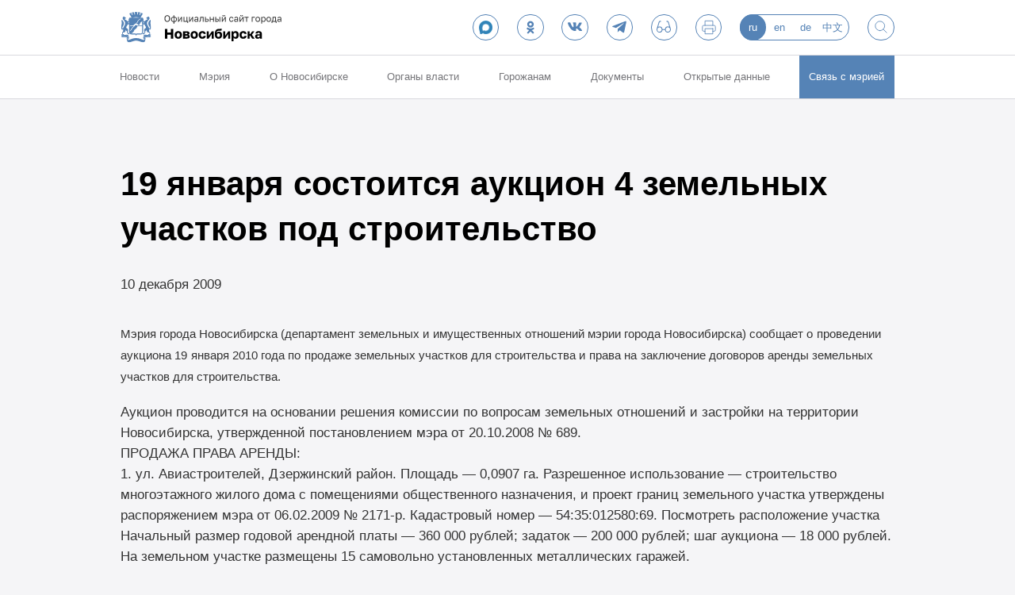

--- FILE ---
content_type: text/html; charset=UTF-8
request_url: https://novo-sibirsk.ru/dep/land/news_1160/37598/
body_size: 18299
content:
    <!DOCTYPE html>
    <html>
    <head>
        <meta charset="utf-8"/>
        <meta name="msapplication-TileColor" content="#FFFFFF">
        <meta name="msapplication-TileImage" content="/fav/nsk144.png">
		<meta name="viewport" content="width=device-width, initial-scale=1.0, maximum-scale=1.0, user-scalable=no">
        <link rel="apple-touch-icon-precomposed" sizes="144x144" href="/fav/nsk144.png">
        <link rel="apple-touch-icon-precomposed" sizes="114x114" href="/fav/nsk114.png">
        <link rel="apple-touch-icon-precomposed" sizes="72x72" href="/fav/nsk72.png">
        <link rel="apple-touch-icon-precomposed" href="/fav/nsk57.png">
        <link rel="shortcut icon" sizes="16x16 24x24 32x32" href="/fav/favicon.ico">
        <title>
            19 января состоится аукцион 4 земельных участков под строительство             | Официальный сайт Новосибирска        </title>
        <meta http-equiv="Content-Type" content="text/html; charset=UTF-8" />
<script data-skip-moving="true">(function(w, d, n) {var cl = "bx-core";var ht = d.documentElement;var htc = ht ? ht.className : undefined;if (htc === undefined || htc.indexOf(cl) !== -1){return;}var ua = n.userAgent;if (/(iPad;)|(iPhone;)/i.test(ua)){cl += " bx-ios";}else if (/Windows/i.test(ua)){cl += ' bx-win';}else if (/Macintosh/i.test(ua)){cl += " bx-mac";}else if (/Linux/i.test(ua) && !/Android/i.test(ua)){cl += " bx-linux";}else if (/Android/i.test(ua)){cl += " bx-android";}cl += (/(ipad|iphone|android|mobile|touch)/i.test(ua) ? " bx-touch" : " bx-no-touch");cl += w.devicePixelRatio && w.devicePixelRatio >= 2? " bx-retina": " bx-no-retina";if (/AppleWebKit/.test(ua)){cl += " bx-chrome";}else if (/Opera/.test(ua)){cl += " bx-opera";}else if (/Firefox/.test(ua)){cl += " bx-firefox";}ht.className = htc ? htc + " " + cl : cl;})(window, document, navigator);</script>


<link href="/js/plugins/audioplayer/audioplayer.css?15844272254450" type="text/css"  rel="stylesheet" />
<link href="/local/templates/novo/css/vendor.css?169941874811099" type="text/css"  data-template-style="true"  rel="stylesheet" />
<link href="/local/templates/novo/css/app.css?1752152874114854" type="text/css"  data-template-style="true"  rel="stylesheet" />
<link href="/local/templates/novo/css/custom.css?17340222952786" type="text/css"  data-template-style="true"  rel="stylesheet" />







            
            <!-- Yandex.Metrika counter -->
            
            <!-- /Yandex.Metrika counter -->
                    
        
<link rel="canonical" href="/news/37598/" />
		    </head>
<body>
    <header class="header" id="js-header">
        <div class="header__content-wrap">
            <div class="header__content">
                <div class="header__logo-wrap">
                    <a href="/" class="header__logo" data-t="">
                        <img src="/local/templates/novo/i/logo.svg" alt="Официальный сайт города Новосибирска">
                    </a>
					                </div>

                <button class="header__mobile-menu-btn" id="js-mobile-menu-btn">
                    <span class="header__mobile-menu-crosshair">
                    <i></i><i></i><i></i><i></i>
                </span>
                </button>

                <div class="header__controls">
					    <a href="https://max.ru/nsk_adm" class="btn _round _outline" rel="nofollow noopener" target="_blank">
						<img src="/img/socials/maxb.png" class="_icon-ok" style="height: 55%;  "></a>
					    <a href="https://ok.ru/group/55764962246800" class="btn _round _outline" rel="nofollow noopener" target="_blank">
						<svg class="_icon-ok" style="width: 55%;  height: 55%;  fill: #5583b6;"><use xlink:href="/local/templates/novo/i/sprite.svg?t=8#ok"></use></svg></a>
						<a href="https://vk.com/nsk_adm" class="btn _round _outline" rel="nofollow noopener" target="_blank">
<svg class="_icon-vk"><use xlink:href="/local/templates/novo/i/sprite.svg?t=8#vk"></use></svg></a>
						<a href="https://t.me/nsk54_official" class="btn _round _outline" rel="nofollow noopener" target="_blank">
<svg class="_icon-tg"><use xlink:href="/local/templates/novo/i/sprite.svg?t=8#tg"></use></svg></a>

                    <a href="?special_version=Y" class="btn _round _outline">
                        <svg class="_icon-special-version"><use xlink:href="/local/templates/novo/i/sprite.svg?t=8#special-version"></use></svg>                    </a>
                    <a href="javascript:(print());" class="btn _round _outline">
                        <svg class="_icon-print-version"><use xlink:href="/local/templates/novo/i/sprite.svg?t=8#print-version"></use></svg>                    </a>

                    <ul class="header__lang">
                        <li><a class="_active">ru</a></li>
                    			<li><a href="//english.novo-sibirsk.ru">en</a></li>
                    			<li><a href="//deutsch.novo-sibirsk.ru">de</a></li>
                    			<li><a href="//chinese.novo-sibirsk.ru">中文</a></li>
            </ul>

                    <a href="/search/" class="btn _round _outline">
                        <svg class="_icon-search"><use xlink:href="/local/templates/novo/i/sprite.svg?t=8#search"></use></svg>                    </a>
                </div>
            </div>
        </div>
                <ul class="menu">
    <li><a href="/news/">Новости</a></li><li><a href="/authority/">Мэрия</a><div class="menu__expand"><ul class="menu__expand-list"><li><a href="/major/about/">Мэр Новосибирска</a></li><li><a href="/deputy/">Заместители мэра</a></li><li><a href="/dep/" class="_active">Департаменты, управления и комитеты мэрии</a></li><li><a href="/adm/">Администрации районов</a></li><li><a href="https://novo-sibirsk.ru/dep/staff/info/">Вакансии</a></li><li><a href="/authority/commission/">Административная комиссия</a></li><li><a href="/authority/anti-corruption/">Противодействие коррупции</a></li><li><a href="http://novo-sibirsk.ru/docs/?docs%5bPROPERTY_type%5d=712">Бюллетень органов местного самоуправления</a></li><li><a href="http://nskpravo.info/">Портал правовой информации</a></li><li><a href="/authority/regulations/">Муниципальные услуги (административные регламенты)</a></li><li><a href="http://zakaz.novo-sibirsk.ru/">Муниципальные закупки</a></li><li><a href="http://novo-sibirsk.ru/docs/?docs%5bPROPERTY_type%5d=717">Муниципальное задание</a></li><li><a href="/authority/info-systems/">Информационные системы</a></li><li><a href="/authority/municipal-control/">Муниципальный контроль</a></li><li><a href="/authority/best-municipal-practices/">Лучшие муниципальные практики</a></li></ul></div></li><li><a href="/about/">О Новосибирске</a><div class="menu__expand"><ul class="menu__expand-list"><li><a href="/news/">Новости</a></li><li><a href="/about/symbolics/">Городская символика</a></li><li><a href="/about/numbers/">Новосибирск в цифрах</a></li><li><a href="/about/photo/">Фотогалерея</a></li><li><a href="/about/films/">Фильмы о Новосибирске</a></li><li><a href="/about/for-visitors/">Гостям города</a></li><li><a href="/about/charter/">Устав города</a></li><li><a href="/about/akademgorodok/">Академгородок</a></li><li><a href="/about/twin-cities/">Города-побратимы</a></li><li><a href="/about/international-relationships/">Международные связи</a></li><li><a href="/about/russian_partners/">Города-партнеры</a></li><li><a href="/about/history/1893-1914/">История</a></li><li><a href="/about/honorary-citizens/">Почетные жители</a></li><li><a href="/about/former-heads/">Руководители города</a></li><li><a href="/about/districts">Территориальное устройство</a></li><li><a href="https://novo-sibirsk.ru/dep/info/news_1189/">Красный проспект - газета о жизни города и горожан</a></li><li><a href="/about/honor-board/">Доска почета Новосибирска</a></li></ul></div></li><li><a href="/municipal/">Органы власти</a><div class="menu__expand"><ul class="menu__expand-list"><li><a href="/municipal/efficiency/">Оценка эффективности деятельности органов власти</a></li><li><a href="/municipal/competency/">Полномочия органов МСУ города Новосибирска</a></li><li><a href="http://gorsovetnsk.ru/">Совет депутатов города Новосибирска</a></li><li><a href="http://www.ksp.novo-sibirsk.ru/">Контрольно-счётная палата города Новосибирска</a></li></ul></div></li><li><a href="/to-citizens/">Горожанам</a><div class="menu__expand"><ul class="menu__expand-list"><li><a href="/to-citizens/economy/">Экономика и финансы</a></li><li><a href="http://novo-sibirsk.ru/dep/finance/budget/people/">Бюджет для граждан </a></li><li><a href="/to-citizens/social/">Социальная сфера</a></li><li><a href="/to-citizens/city/">Городское хозяйство</a></li><li><a href="/to-citizens/architecture/">Архитектура, строительство, земля и имущество</a></li><li><a href="/to-citizens/support-business/">Имущественная поддержка МСП</a></li><li><a href="http://portal.novo-sibirsk.ru/services.aspx">Электронные сервисы и услуги</a></li><li><a href="http://novo-sibirsk.ru/docs/?docs[PROPERTY_type]=1624">Независимая антикоррупционная экспертиза</a></li><li><a href="http://pravo.novo-sibirsk.ru/infmat.aspx">Оценка регулирующего воздействия и экспертиза нормативных правовых актов</a></li><li><a href="http://pravo.novo-sibirsk.ru/zakon_lawact.aspx">Порядок обжалования муниципальных правовых актов</a></li><li><a href="https://novo-sibirsk.ru/contacts/appeal/">Электронное обращение</a></li><li><a href="http://novo-sibirsk.ru/docs/?docs%5B%3E%3DDATE_ACTIVE_FROM%5D=28.11.2012&docs%5B%3C%3DDATE_ACTIVE_FROM%5D=14.11.2057&undefined_core-ui=&docs%5BPROPERTY_type%5D=1452">Общественные обсуждения</a></li><li><a href="http://731.degkh.ru/">Раскрытие информации в соответствии с постановлением Правительства РФ от 23.09.2010 № 731</a></li><li><a href="http://www.dem.nso.ru/;jsessionid=A6677405921056A9826BDE1DC376E453">Портал «Электронная демократия» </a></li><li><a href="/to-citizens/antitrust-compliance/">Антимонопольный комплаенс</a></li><li><a href="/dep/construction/auction-sale-housing/">Аукцион по продаже жилых помещений</a></li><li><a href="/dep/industry/investments/">Инвестиционная деятельность</a></li><li><a href="http://pravo.gov.ru/">Портал правовой информации РФ</a></li></ul></div></li><li><a href="/docs/">Документы</a></li><li><a href="http://opendata.novo-sibirsk.ru/default.aspx">Открытые данные</a></li>    <li>
        <a href="/contacts/" class="_background">Связь с мэрией</a>
    </li>
</ul>
    </header>

<main id="js-main">
<ul class="breadcrumbs" itemscope="" itemtype="http://schema.org/BreadcrumbList"></ul>			<div class="container">
	<div class="container">
	<div class="container text-content">
    <h1 class="page-title">
        19 января состоится аукцион 4 земельных участков под строительство    </h1>
<div class="b-under-title b-grey-text">
    <time datatime="2009-12-10">10 декабря 2009</time></div>
<div class="b-row">
	<div class="b-span8">
					 
<p><span style="font-size: 15px;">Мэрия города Новосибирска (департамент земельных и</span>&nbsp;<span style="font-size: 15px;">имущественных отношений мэрии города Новосибирска) сообщает о</span>&nbsp;<span style="font-size: 15px;">проведении аукциона 19</span>&nbsp;<span style="font-size: 15px;">января 2010 года по</span>&nbsp;<span style="font-size: 15px;">продаже земельных участков для строительства и</span>&nbsp;<span style="font-size: 15px;">права на</span>&nbsp;<span style="font-size: 15px;">заключение договоров аренды земельных участков для строительства. </span></p>
 
<p> Аукцион проводится на&nbsp;основании решения комиссии по&nbsp;вопросам земельных отношений и&nbsp;застройки на&nbsp;территории Новосибирска, утвержденной постановлением мэра от&nbsp;20.10.2008 №&nbsp;689. 
  <br />
 ПРОДАЖА ПРАВА АРЕНДЫ: 
  <br />
 1. ул. Авиастроителей, Дзержинский район. Площадь&nbsp;&mdash; 0,0907&nbsp;га. Разрешенное использование&nbsp;— строительство многоэтажного жилого дома с&nbsp;помещениями общественного назначения, и&nbsp;проект границ земельного участка утверждены распоряжением мэра от&nbsp;06.02.2009 №&nbsp;2171-р. Кадастровый номер&nbsp;— 54:35:012580:69. Посмотреть расположение участка 
  <br />
 Начальный размер годовой арендной платы&nbsp;— 360&nbsp;000&nbsp;рублей; задаток&nbsp;— 200&nbsp;000&nbsp;рублей; шаг аукциона&nbsp;— 18&nbsp;000&nbsp;рублей. 
  <br />
 На&nbsp;земельном участке размещены 15&nbsp;самовольно установленных металлических гаражей. 
  <br />
 Подключение объекта с&nbsp;ориентировочными нагрузками 88,0 кВт (потребители II&nbsp;категории)&nbsp;/ 0,18&nbsp;Гкал/ч к&nbsp;электрическим и&nbsp;тепловым сетям возможно не&nbsp;ранее 2011 года при условии выполнения застройщиком нижеприведенных технических условий, которые являются ориентировочными. 
  <br />
 Электроснабжение: застройщику потребуется согласовать пропуск мощности от&nbsp;ГПП &laquo;Чкаловская&raquo; с&nbsp;владельцем подстанции ОАО «НАПО им. В.П. Чкалова»; проложить три одножильных кабеля с&nbsp;изоляцией из&nbsp;сшитого полиэтилена сечением 500 мм2 от&nbsp;ГПП «Чкаловская» до&nbsp;РП&nbsp;5440 протяженность каждой жилы &asymp; 0,5&nbsp;км (общая длина кабелей&nbsp;— 3&times;0,5=1,5&nbsp;км) совместно с&nbsp;ООО «НовосибирскСтройМонтаж»; построить&nbsp;ТП и&nbsp;сети 10&nbsp;кВ (&#8776; 1,7&nbsp;км) и&nbsp;0,4&nbsp;кВ. Сметная стоимость работ &#8776; 20&nbsp;100&nbsp;тыс. руб. (затраты застройщика без учета платы за&nbsp;технологическое присоединение к&nbsp;электрическим сетям). 
  <br />
 Теплоснабжение: возможно осуществить от&nbsp;централизованного теплоснабжения при условии развития источника ТЭЦ-4 либо развития магистральных тепловых сетей от&nbsp;ТЭЦ-5 для перераспределения существующих нагрузок между источниками ТЭЦ-4 -ТЭЦ-5 и&nbsp;разгрузки ТЭЦ-4. Застройщику потребуется запроектировать и&nbsp;выполнить реконструкцию существующих внутриквартальных сетей, ЦТП в&nbsp;расчетном объеме; при необходимости получить и&nbsp;выполнить технические условия возможных владельцев участков сетей на&nbsp;пропуск мощности (уточнятся при выдаче детальных технических условий); проложить трассу в&nbsp;сторону сооружаемого объекта, оборудовать ИТП и&nbsp;др. Сметная стоимость работ &#8776; 2&nbsp;500 тыс.руб. (затраты застройщика без учета платы за&nbsp;подключение к&nbsp;системе теплоснабжения города, утвержденной распоряжениями Мэрии в&nbsp;размере 4 773,05 тыс.руб. за&nbsp;1&nbsp;Гкал/ч без НДС, а&nbsp;также возможных затрат на&nbsp;выполнение технических условий владельцев сетей в&nbsp;данном районе). Срок действия технических условий заканчивается 05.08.2010&nbsp;года. 
  <br />
 Возможные точки подключения объекта, предполагаемого к&nbsp;строительству к&nbsp;сетям водоснабжения и&nbsp;водоотведения с&nbsp;нагрузкой 11,64 м3/сут.: к&nbsp;водопроводу внутриквартальному Д=273&nbsp;мм в&nbsp;существующем или проектируемом колодце; к&nbsp;канализации Д=250мм по&nbsp;ул.Авиастроителей в&nbsp;существующем колодце. Срок подключения объекта, намечаемого к&nbsp;сооружению к&nbsp;сетям водоснабжения и&nbsp;водоотведения в&nbsp;течение 2010&nbsp;года. Срок действия настоящих технических условий заканчивается 21.07.2011 года1. 
  <br />
 Согласно санитарно-эпидемиологического заключения №&nbsp;54.НС.01.000.Т.002143.09.09 от&nbsp;24.09.2009&nbsp;года, выданного Управлением Федеральной службы по&nbsp;надзору в&nbsp;сфере защиты прав потребителей и&nbsp;благополучия человека по&nbsp;НСО, земельный участок соответствует государственным санитарно-эпидемиологическим правилам и&nbsp;нормативам на&nbsp;основании экспертного заключения, выданного ФГУЗ «Центр гигиены и&nbsp;эпидемиологии в&nbsp;Новосибирской области» (с&nbsp;заключением и&nbsp;ограничениями ФГУЗ «Центр гигиены и&nbsp;эпидемиологии в&nbsp;Новосибирской области» необходимо ознакомиться по&nbsp;адресу: Красный проспект, 50&nbsp;(Дом быта), каб.&nbsp;606). 
  <br />
 2. ул. Толмачевская, Ленинский район Площадь&nbsp;— 1,6753&nbsp;га. Разрешенное использование&nbsp;— строительство складских зданий, и&nbsp;проект границ земельного участка утверждены распоряжением мэра от&nbsp;11.08.2005 №&nbsp;5505-р. Кадастровый номер&nbsp;— 54:35:062670:49. Посмотреть расположение участка 
  <br />
 Начальный размер годовой арендной платы&nbsp;— 2&nbsp;409&nbsp;700&nbsp;рублей; задаток&nbsp;— 500&nbsp;000&nbsp;рублей; шаг аукциона&nbsp;— 50&nbsp;000&nbsp;рублей. 
  <br />
 На&nbsp;земельном участке размещен самовольно установленный забор из&nbsp;железобетонных плит, металлические ворота и&nbsp;две опоры воздушной ЛЭП-110&nbsp;кВ. 
  <br />
 Подключение объектов с&nbsp;ориентировочными нагрузками 175,5 кВт (потребитель II&nbsp;категории)/ 0,52&nbsp;Гкал/ч) к&nbsp;электрическим сетям возможно начиная с&nbsp;2009 года от&nbsp;ПС&nbsp;«Строительная» при условии выполнения застройщиком нижеприведенных технических условий, которые являются ориентировочными. 
  <br />
 Электроснабжение: застройщику необходимо осуществить установку двухтрансформаторной КТПН (мощность трансформаторов 10&nbsp;кВ определить проектом) и&nbsp;строительство распределительных сетей 10&nbsp;кВ и&nbsp;0,4&nbsp;кВ в&nbsp;необходимом объеме (&#8776; 3,5&nbsp;км). Сметная стоимость работ&nbsp;— 15&nbsp;000 тыс.руб. (затраты застройщика без учета платы за&nbsp;технологическое присоединение). 
  <br />
 Теплоснабжение: источники и&nbsp;сети ОАО «Новосибирскэнерго» в&nbsp;данном районе отсутствуют. Теплоснабжение объекта, намечаемого к&nbsp;сооружению, следует предусмотреть от&nbsp;автономного источника либо получить технические условия (в&nbsp;том числе на&nbsp;вынос трассы 2D200&nbsp;мм из&nbsp;зоны строительства) у&nbsp;других владельцев источников и&nbsp;сетей, имеющихся в&nbsp;данном районе: владелец котельной&nbsp;— ГУП «ПТСК», владелец существующих сетей&nbsp;— ОАО «Автотрансортсервис». В&nbsp;случае принятия решения строительства газовой котельной&nbsp;— за&nbsp;техническими условиями следует обратиться в&nbsp;ОАО «Сибирьгазсервис». Сметная стоимость работ&nbsp;— затраты определятся в&nbsp;соответствии с&nbsp;выбранным вариантом теплоснабжения, а&nbsp;также будут зависеть от&nbsp;объема технических условий владельцев источников и&nbsp;сетей в&nbsp;данном районе. Срок действия настоящих технических условий заканчивается 24.06.2010&nbsp;года. 
  <br />
 ГУП «ПТСК» имеет возможность подключения к&nbsp;своим тепловым сетям объектов, предполагаемых к&nbsp;строительству с&nbsp;нагрузкой 0,52&nbsp;Гкал/час. Технические условия на&nbsp;подключение к&nbsp;инженерным сетям предприятия для теплоснабжения будут выданы заказчику после непосредственного обращения (письмо ГУП «ПТСК» от&nbsp;04.05.2008). Владелец существующих тепловых сетей ОАО «Автотранспортсервис» согласен на&nbsp;перенос теплотрассы из&nbsp;планируемой зоны строительства складских зданий. Затраты на&nbsp;перенос теплотрассы составят 10&nbsp;000&nbsp;000&nbsp;рублей. После проведения торгов заказчику строительства будут выданы более подробные технические условия (письмо ОАО «Автотранспортсервис» от&nbsp;05.05.2008 №&nbsp;18). 
  <br />
 Возможные точки подключения объектов, намечаемых к&nbsp;сооружению к&nbsp;сетям водоснабжения и&nbsp;водоотведения с&nbsp;нагрузкой 2,62 м3/сут.: к&nbsp;водоводу Д=500&nbsp;мм по&nbsp;ул.Толмачевская в&nbsp;существующем колодце; к&nbsp;канализации Д=800&nbsp;мм по&nbsp;ул.Толмачевская в&nbsp;существующем колодце. Срок подключения объекта, намечаемого к&nbsp;сооружению к&nbsp;сетям водоснабжения и&nbsp;водоотведения в&nbsp;течение 2009&nbsp;года. Срок действия настоящих технических условий заканчивается 18.05.2011 года1. 
  <br />
 Согласно санитарно-эпидемиологического заключения №&nbsp;54.НС.01.000.Т.003979.05.08 от&nbsp;19.05.2008&nbsp;года, выданного Управлением Федеральной службы по&nbsp;надзору в&nbsp;сфере защиты прав потребителей и&nbsp;благополучия человека по&nbsp;НСО, земельный участок соответствует государственным санитарно-эпидемиологическим правилам и&nbsp;нормативам на&nbsp;основании экспертного заключения, выданного ФГУЗ «Центр гигиены и&nbsp;эпидемиологии в&nbsp;Новосибирской области» (с&nbsp;заключением и&nbsp;ограничениями ФГУЗ «Центр гигиены и&nbsp;эпидемиологии в&nbsp;Новосибирской области» необходимо ознакомиться по&nbsp;адресу: Красный проспект, 50&nbsp;(Дом быта), каб.&nbsp;606). 
  <br />
 3. ул. Плотинная, Советский район. Площадь&nbsp;— 0,3103&nbsp;га. Разрешенное использование&nbsp;— строительство административного здания с&nbsp;мотелем, и&nbsp;проект границ земельного участка&nbsp;— утверждены распоряжением мэра от&nbsp;19.11.2007 №&nbsp;11974-р. Кадастровый номер&nbsp;— 54:35:091240:0041.Посмотреть расположение участка 
  <br />
 Начальный размер годовой арендной платы&nbsp;— 422&nbsp;800&nbsp;рублей; задаток&nbsp;— 100&nbsp;000&nbsp;рублей; шаг аукциона&nbsp;— 20&nbsp;000&nbsp;рублей. 
  <br />
 На&nbsp;земельном участке размещено 75&nbsp;погребов, принадлежащих неустановленным лицам. 
  <br />
 Подключение объекта, намечаемого к&nbsp;сооружению с&nbsp;ориентировочной нагрузкой 178&nbsp;кВт/0,7&nbsp;Гкал/час к&nbsp;электрическим и&nbsp;тепловым сетям возможно после реконструкции ПС&nbsp;110/10&nbsp;кВ «Шлюзовая» (ориентировочный срок реконструкции уточнить в&nbsp;ГУП «УЭиВ СО&nbsp;РАН»), а&nbsp;также при условии выполнения застройщиком технических условий, которые необходимо получить у&nbsp;владельца электрических сетей и&nbsp;котельной в&nbsp;данном районе&nbsp;— ГУП «УЭиВ СО&nbsp;РАН». 
  <br />
 Электроснабжение: возможно осуществить от&nbsp;ПС&nbsp;110/10&nbsp;кВ «Шлюзовая», после ее&nbsp;реконструкции, при условии выполнения застройщиком технических условий на&nbsp;присоединение нагрузки, которые необходимо получить у&nbsp;владельца подстанции ГУП «УЭиВ СО&nbsp;РАН». 
  <br />
 Теплоснабжение: площадка находится вне зоны действия тепловых источников и&nbsp;теплосетей ОАО «Новосибирскэнерго»&nbsp;— за&nbsp;техническими условиями следует обратиться к&nbsp;владельцу котельной и&nbsp;теплотрасс в&nbsp;данном районе&nbsp;— ГУП «УЭиВ СО&nbsp;РАН», а&nbsp;также к&nbsp;другим возможным владельцам существующих тепловых сетей (требуется уточнить). Срок действия настоящих технических условий заканчивается 19.12.2008&nbsp;года. 
  <br />
 ГУП «УЭиВ СО&nbsp;РАН» сообщает, что мощность в&nbsp;размере 178 кВт для электроснабжения объекта, намечаемого к&nbsp;сооружению можно получить от&nbsp;ПС&nbsp;«Шлюзовая» после проведения ее&nbsp;реконструкции при условии выполнения силами и&nbsp;средствами застройщика следующих работ: 1) получить в&nbsp;ОАО «Сибирьэнерго» разрешение на&nbsp;запрашиваемую мощность; 2) заключить договор на&nbsp;технологическое присоединение запрашиваемой мощности с&nbsp;ГУП «УЭиВ СО&nbsp;РАН» в&nbsp;части проведения реконструкции ПС&nbsp;«Шлюзовая» и&nbsp;с&nbsp;ЗАО «УЭС САС» в&nbsp;части сетей 10&nbsp;кВт; 3) электроснабжение осуществить от&nbsp;сетей ЗАО «УЭС САС». 
  <br />
 При этом точку и&nbsp;условия подключения, границы ответственности, технические характеристики оборудования для расчета селективности защит согласовать с&nbsp;ЗАО «УЭС САС». 
  <br />
 Проект электроснабжения выполнить с&nbsp;учетом требований ПУЭ, ГОСТ, СНиП и&nbsp;согласовать с&nbsp;ГУП «УЭиВ СО&nbsp;РАН», ЗАО «УЭС САС» и&nbsp;МТУ Ростехнадзора по&nbsp;СФО. 
  <br />
 Настоящие технические условия являются предварительными и&nbsp;действительны на&nbsp;проектирование до&nbsp;22.01.2010&nbsp;года. После получения в&nbsp;ОАО «Сибирьэнерго» разрешения на&nbsp;запрашиваемую мощность застройщику потребуется получить в&nbsp;ГУП «УЭиВ СО&nbsp;РАН» и&nbsp;в&nbsp;ЗАО «УЭС САС» подтверждение данных технических условий. 
  <br />
 Подача напряжения на&nbsp;объект возможна после выполнения условий договоров на&nbsp;технологическое присоединение с&nbsp;ГУП «УЭиВ СО&nbsp;РАН» и&nbsp;ЗАО «УЭС САС» и&nbsp;согласно «Методическим указаниям по&nbsp;допуску в&nbsp;эксплуатацию новых и&nbsp;реконструированных электрических и&nbsp;тепловых энергоустановок», утвержденным 03.04.2002&nbsp;г. и&nbsp;введенным ФГУ «Новосибирскэнергонадзор» 19.06.2002&nbsp;г. при условии: 1) представления акта допуска, составленного инспектором МТУ Ростехнадзора по&nbsp;СФО; 2) оформления в&nbsp;ГУП «УЭиВ СО&nbsp;РАН» договора на&nbsp;пользование электроэнергией; 3) оформления в&nbsp;ЗАО «Новосибирскэнергосбыт» субабонентом ГУП «УЭиВ СО&nbsp;РАН»; 4) оформления в&nbsp;ГУП «УЭиВ СО&nbsp;РАН» наряда на&nbsp;подключение. 
  <br />
 ЗАО «УЭС САС» сообщает, что мощность 178 кВт для электроснабжения объекта, намечаемого к&nbsp;сооружению возможно получить через сети 10&nbsp;кВт ЗАО «УЭС САС» при условии: 1) получения разрешения на&nbsp;запрашиваемую мощность в&nbsp;ОАО «Сибирьэнерго»; 2) заключения договора на&nbsp;технологическое присоединение к&nbsp;сетям 10&nbsp;кВт ГУП «УЭиВ СО&nbsp;РАН» и&nbsp;ЗАО «УЭС САС»; 3)выполнения проекта электроснабжения указанного объекта. Точка подключения РП-4, ячейка №&nbsp;14, 19. Проектом предусмотреть строительство&nbsp;ТП, с&nbsp;двумя резервными ячейками 10&nbsp;кВ с&nbsp;трансформаторами существующей мощности; 4) проект с&nbsp;расчетом селективности защит согласовать с&nbsp;МТУ Ростехнадзора по&nbsp;СФО, в&nbsp;ГУП «УЭиВ СО&nbsp;РАН», в&nbsp;ЗАО «УЭС САС». 
  <br />
 Настоящие технические условия являются предварительными и&nbsp;действительны для проектирования до&nbsp;22.01.2010&nbsp;г. 
  <br />
 После получения разрешения на&nbsp;запрашиваемую мощность в&nbsp;ОАО «Сибирьэнерго» застройщику потребуется получить в&nbsp;ГУП «УЭиВ СО&nbsp;РАН» и&nbsp;ЗАО «УЭС САС» подтверждение данных технических условий. 
  <br />
 ООО «ЗЖБИ-1&nbsp;академ» сообщает, что нагрузка по&nbsp;теплоснабжению для объекта, намечаемого к&nbsp;сооружению&nbsp;— 0,7&nbsp;Гкал/час.; теплоснабжение предусмотреть от&nbsp;тепловых сетей ООО «ЗЖБИ-1&nbsp;академ» при условии замены 2-х сетевых насосов (дефицит мощности составляет 8%), 2-х котлов ДКВР 20/13 выработавших свой нормативный ресурс дважды, установкой 2-х дополнительных сетевых бойлеров, что предварительно составит в&nbsp;ценах на&nbsp;февраль 2008 года 34&nbsp;млн. руб.; предусмотреть узел учета тепловой энергии. 
  <br />
 Водоснабжение: ООО «ЗЖБИ-1&nbsp;академ» сообщает, что нагрузка по&nbsp;холодной воде для объекта, намечаемого к&nbsp;сооружению&nbsp;— 9,5 м3/сут.; водоснабжение предусмотреть от&nbsp;системы водоснабжения ООО «ЗЖБИ-1&nbsp;академ» при условии проведения предварительной модернизации системы водозабора с&nbsp;заменой насосов, насосной 2&nbsp;подъема, изношенных трубопроводов от&nbsp;станции обезжелезования до&nbsp;емкости «накопителя», от&nbsp;скважины №&nbsp;1, 3, 7&nbsp;до&nbsp;станции обезжелезования, что будет составлять в&nbsp;ценах февраля 2008 года 7,5&nbsp;млн. руб.; предусмотреть узел учета воды. 
  <br />
 Расчетный сброс стоков&nbsp;— 9,5 м3/сут.; канализование предусмотреть от&nbsp;объетка, намечаемого к&nbsp;сооружению до&nbsp;хоз. фекальной насосной ООО «ЗЖБИ-1&nbsp;академ» напорной канализацией при условии замены трубопроводов от&nbsp;хоз. фекальной насосной до&nbsp;моста через «Шлюз» что будет составлять в&nbsp;ценах февраля 2008 года 18&nbsp;млн. руб.; лимит на&nbsp;сброс стоков через сети ООО «ЗЖБИ-1&nbsp;академ» в&nbsp;систему хоз. фекальной канализации ГУП «УЭиВ СО&nbsp;РАН» получить в&nbsp;ГУП УЭиВ СО&nbsp;РАН. 
  <br />
 Согласно санитарно-эпидемиологического заключения №&nbsp;54.НС.01.000.Т.002177.04.08 от&nbsp;01.04.2008&nbsp;года, выданного Управлением Федеральной службы по&nbsp;надзору в&nbsp;сфере защиты прав потребителей и&nbsp;благополучия человека по&nbsp;НСО, земельный участок соответствует государственным санитарно-эпидемиологическим правилам и&nbsp;нормативам на&nbsp;основании экспертного заключения, выданного ФГУЗ «Центр гигиены и&nbsp;эпидемиологии в&nbsp;Новосибирской области» (с&nbsp;заключением и&nbsp;ограничениями ФГУЗ «Центр гигиены и&nbsp;эпидемиологии в&nbsp;Новосибирской области» необходимо ознакомиться по&nbsp;адресу: Красный проспект, 50&nbsp;(Дом быта), каб.&nbsp;606). 
  <br />
 Условия оплаты по&nbsp;земельным участкам (п.1-3): 
  <br />
 Срок действия договора аренды 3&nbsp;года. Оплата арендной платы за&nbsp;3&nbsp;года действия договора аренды осуществляется ежемесячно равными частями в&nbsp;течение 3&nbsp;месяцев после подписания Протокола об&nbsp;итогах аукциона. 
  <br />
 ПРОДАЖА ПРАВА СОБСТВЕННОСТИ: 
  <br />
 4. ул. Писемского, Калининский район. Площадь&nbsp;— 0,1393&nbsp;га. Разрешенное использование&nbsp;— строительство здания склада, и&nbsp;проект границ земельного участка утверждены распоряжением мэра от&nbsp;31.10.2008 №&nbsp;20942-р. Кадастровый номер&nbsp;— 54:35:041745:19. 
  <br />
 Рыночная стоимость земельного участка&nbsp;— 1&nbsp;087&nbsp;150&nbsp;рублей; задаток&nbsp;— 300&nbsp;000&nbsp;рублей; шаг аукциона&nbsp;— 50&nbsp;000&nbsp;рублей. Посмотреть расположение участка 
  <br />
 В&nbsp;районе предполагаемого к&nbsp;строительству объекта с&nbsp;ориентировочными нагрузками 48,5 кВт (потребитель III&nbsp;категории)&nbsp;/ 0,064&nbsp;Гкал/ч электрических сетей, принадлежащих ЗАО «РЭС» нет. Технические условия на&nbsp;электроснабжение объекта может выдавать только владелец электрических сетей или эксплуатирующая организация. Для дальнейшего рассмотрения вопроса об&nbsp;электроснабжении объекта, застройщику необходимо предоставить в&nbsp;ЗАО «РЭС» следующую дополнительную информацию и&nbsp;документы: письменное согласование с&nbsp;владельцем близлежащих электрических сетей подключения данного объекта с&nbsp;нагрузкой 48,5&nbsp;кВт; предварительные технические условия, выданные владельцем электрических сетей и&nbsp;предполагаемую однолинейную схему электроснабжения планируемого к&nbsp;строительству здания склада с&nbsp;указанием точки подключения, а&nbsp;также, границ балансовой и&nbsp;эксплуатационной ответственности; форму модульной схемы технологического присоединения энергопринимающих устройств, утвержденную министерством энергетики РФ. 
  <br />
 Согласно письма ЗАО «УЭС САС» от&nbsp;04.08.2009 №&nbsp;39/137 электроснабжение объекта, намечаемого к&nbsp;сооружению возможно от&nbsp;ТП-8&nbsp;ООО ПКФ «Сиблеспром-НСК», для чего застройщику необходимо получить технические условия у&nbsp;владельца ТП-8&nbsp;в счет мощности ООО ПКФ «Сиблеспром-НСК». Пропуск мощности в&nbsp;количестве 48,5 кВт по&nbsp;сетям 10&nbsp;кВ от&nbsp;ГПП «Учительская» до&nbsp;ТП-8&nbsp;ЗАО «УЭС САС» разрешает. 
  <br />
 Теплоснабжение: в&nbsp;связи с&nbsp;отсутствием в&nbsp;данном районе тепловых сетей ОАО «Новосибирскэнерго» (владельцами сетей в&nbsp;данном районе являются Западно-Сибирское ОАО «Оборонкомплекс», ОАО «Новосибирскцветмет», ООО «Атолл-Сибакадемстрой» теплоснабжение объекта можно осуществить по&nbsp;двум вариантам, в&nbsp;том числе: 1) от&nbsp;источника ТЭЦ-4, начиная с&nbsp;2009&nbsp;года, при этом застройщику потребуется: получить и&nbsp;выполнить технические условия всех существующих владельцев сетей; проложить трассу в&nbsp;сторону сооружаемого здания, оборудовать ИТП и&nbsp;др.&nbsp;2) в&nbsp;случае несопоставимости затрат на&nbsp;выполнение технических условий с&nbsp;подключаемой нагрузкой&nbsp;— возможно предусмотреть автономный источник тепла. Затраты застройщика определятся в&nbsp;соответствии с&nbsp;выбранным вариантом теплоснабжения, в&nbsp;том числе по&nbsp;1-му варианту &#8776; 1&nbsp;500 тыс.руб. (без учета платы за&nbsp;подключение к&nbsp;системе теплоснабжения города, утвержденной распоряжениями Мэрии в&nbsp;размере 4 773,05 тыс.руб. за&nbsp;1&nbsp;Гкал/ч без НДС и&nbsp;без учета затрат на&nbsp;выполнение технических условий владельца абонентских сетей). Срок действия технических условий заканчивается 13.07.2010&nbsp;года. 
  <br />
 Возможные точки подключения объекта, предполагаемого к&nbsp;строительству к&nbsp;сетям водоснабжения и&nbsp;водоотведения с&nbsp;нагрузкой 0,38 м3/сут.: к&nbsp;водопроводу Д=300-500&nbsp;мм по&nbsp;ул.Новая Заря в&nbsp;существующем или проектируемом колодце; к&nbsp;коллектору Д=500мм по&nbsp;ул.Новая Заря в&nbsp;существующем или проектируемом колодце. Срок подключения объекта, намечаемого к&nbsp;сооружению к&nbsp;сетям водоснабжения и&nbsp;водоотведения в&nbsp;течение 2010&nbsp;года. Срок действия настоящих технических условий заканчивается 09.06.2011 года1. 
  <br />
 Согласно санитарно-эпидемиологического заключения №&nbsp;54.НС.01.000.Т.002134.09.09 от&nbsp;23.09.2009&nbsp;года, выданного Управлением Федеральной службы по&nbsp;надзору в&nbsp;сфере защиты прав потребителей и&nbsp;благополучия человека по&nbsp;НСО, земельный участок соответствует государственным санитарно-эпидемиологическим правилам и&nbsp;нормативам на&nbsp;основании экспертного заключения, выданного ФГУЗ «Центр гигиены и&nbsp;эпидемиологии в&nbsp;Новосибирской области» (с&nbsp;заключением и&nbsp;ограничениями ФГУЗ «Центр гигиены и&nbsp;эпидемиологии в&nbsp;Новосибирской области» необходимо ознакомиться по&nbsp;адресу: Красный проспект, 50&nbsp;(Дом быта), каб.&nbsp;606). 
  <br />
 Условия оплаты по&nbsp;земельному участку (п.4): 
  <br />
 Оплата по&nbsp;договору купли-продажи осуществляется ежемесячно равными частями в&nbsp;течение 3&nbsp;месяцев после подписания Протокола об&nbsp;итогах аукциона. 
  <br />
 Условия участия в&nbsp;аукционе: Договор о&nbsp;задатке заключается в&nbsp;срок по&nbsp;13.01.2010. Поступление задатка на&nbsp;расчетный счет Продавца по&nbsp;15.01.2010 (Департамент земельных и&nbsp;имущественных отношений мэрии города Новосибирска.&nbsp;630091, г. Новосибирск, Красный проспект, 50, ИНН 5406102806&nbsp;/ КПП 540601001, р/с 40302810500000000058&nbsp;в ГРКЦ ГУ&nbsp;Банка РОССИИ по&nbsp;НСО г. Новосибирск БИК 045004001). 
  <br />
 Срок и&nbsp;место приема заявок&nbsp;— Красный проспект, 50&nbsp;(Дом быта), каб. 606&nbsp;с даты опубликования по&nbsp;15.01.2010 ежедневно (за&nbsp;исключением выходных дней) с&nbsp;9:00 до&nbsp;13:00, с&nbsp;14:00 до&nbsp;17:00. 
  <br />
 Перечень документов, представляемых вместе с&nbsp;заявкой по&nbsp;пункту&nbsp;1: выписка из&nbsp;единого государственного реестра юридических лиц (действительна в&nbsp;течение 10&nbsp;дней)&nbsp;— для юридических лиц, выписка из&nbsp;единого государственного реестра индивидуальных предпринимателей&nbsp;— для индивидуальных предпринимателей, копии документов, удостоверяющих личность&nbsp;— для физических лиц, копия платежного поручения о&nbsp;перечислении задатка. Форма подачи предложений по&nbsp;цене земельного участка&nbsp;— открытая. 
  <br />
 Перечень документов, представляемых вместе с&nbsp;заявкой по&nbsp;пунктам 2-4: Нотариально заверенные копии учредительных документов и&nbsp;свидетельства о&nbsp;регистрации юридического лица, выписка из&nbsp;решения уполномоченного органа юридического лица о&nbsp;совершении сделки, баланс на&nbsp;последнюю дату, документ о&nbsp;полномочиях исполнительного органа юридического лица, нотариально заверенная доверенность на&nbsp;представителя, принимающего участие в&nbsp;аукционе и&nbsp;подающего заявку, выписка из&nbsp;Единого Государственного реестра юридических лиц (действительна в&nbsp;течение 10&nbsp;дней), выписка из&nbsp;единого государственного реестра индивидуальных предпринимателей&nbsp;— для индивидуальных предпринимателей, копии документов, удостоверяющих личность&nbsp;— для физических лиц, копия платежного поручения о&nbsp;перечислении задатка. Форма подачи предложений по&nbsp;цене земельного участка&nbsp;— открытая. 
  <br />
 Осмотр земельного участка на&nbsp;местности производится претендентами самостоятельно, для этого им&nbsp;предоставляются копия топоосновы, план границ и&nbsp;дополнительные ориентиры. 
  <br />
 С&nbsp;подробными техническими условиями ОАО «УК&nbsp;Сибирьэнерго», ОАО «Сибирьгазсервис», *МУП «Горводоканал», результатами инженерно-геологических работ ОАО «Стройизыскания», предпроектными проработками (схемой генплана размещения объекта, расчетами расходов водопотребления и&nbsp;водоотведения, расчетами нагрузок на&nbsp;отопление и&nbsp;вентиляцию, расчетами электрических нагрузок), топоосновой М&nbsp;1:500 (коммуникациями, проходящими по&nbsp;земельному участку), экспертным заключением ФГУЗ «Центр гигиены и&nbsp;эпидемиологии в&nbsp;Новосибирской области», актом обследования земельного участка, с&nbsp;формой Заявки, кадастровым паспортом земельного участка, проектом договора купли-продажи или договора аренды земельного участка необходимо ознакомиться по&nbsp;адресу: Красный проспект, 50&nbsp;(Дом быта), в&nbsp;каб.&nbsp;606. 
  <br />
 Стоимость технических условий на&nbsp;водоснабжение и&nbsp;канализование по&nbsp;всем земельным участкам определяется на&nbsp;основании заключенного Победителем аукциона с&nbsp;МУП «Горводоканал» договора на&nbsp;участие в&nbsp;финансировании развития систем водоснабжения и&nbsp;канализования из&nbsp;расчета стоимости 1&nbsp;куб.&nbsp;м. воды 13 184,0&nbsp;руб. (без НДС), 1&nbsp;куб.&nbsp;м. стоков 16 172,0&nbsp;руб. (без НДС). 
  <br />
 1Победитель аукциона за&nbsp;1&nbsp;год до&nbsp;окончания срока действия технических условий на&nbsp;водоснабжение и&nbsp;водоотведение должен определить необходимую подключаемую нагрузку и&nbsp;обратиться с&nbsp;заявлением о&nbsp;подключении объекта к&nbsp;сетям водоснабжения и&nbsp;водоотведения в&nbsp;МУП «Горводоканал». 
  <br />
 Победителю аукциона необходимо в&nbsp;течение срока действия технических условий на&nbsp;электроснабжение и&nbsp;теплоснабжение объекта, намечаемого к&nbsp;сооружению, обратиться в&nbsp;Центр обслуживания клиентов ОАО «УК&nbsp;Сибирьэнерго» (г. Новосибирск ул. Фрунзе, 86) с&nbsp;целью выдачи более детальных технических условий, в&nbsp;противном случае действующие технические условия утрачивают силу. 
  <br />
 Победитель аукциона самостоятельно, за&nbsp;счет собственных средств освобождает земельный участок от&nbsp;строений, указанных в&nbsp;данном извещении, а&nbsp;также выявленных им&nbsp;иных самовольно установленных металлических гаражей, погребов и&nbsp;других конструкций, а&nbsp;так&nbsp;же зеленых насаждений. 
  <br />
 Победитель аукциона обязан подписать договор купли-продажи или договор аренды земельного участка не&nbsp;позднее 5&nbsp;дней с&nbsp;даты проведения аукциона. 
  <br />
 Дата определения участников аукциона&nbsp;— 19&nbsp;января 2010&nbsp;в 09:45. 
  <br />
 Дата, время и&nbsp;место проведения аукциона: 19&nbsp;января 2010&nbsp;в 10:00, по&nbsp;адресу: 
  <br />
 г. Новосибирск, Красный проспект, 50&nbsp;(здание Дома быта), кабинет 717. 
  <br />
 Заявитель может отозвать заявку, обратившись в&nbsp;кабинет 606&nbsp;в срок не&nbsp;позднее 18&nbsp;января 2010 года до&nbsp;12.00&nbsp;часов. 
  <br />
 Возврат задатка заявителям, не&nbsp;признанным Победителями, осуществляется в&nbsp;течение 3&nbsp;рабочих дней со&nbsp;дня проведения аукциона. 
  <br />
 Итоги аукциона подводятся 19&nbsp;января 2010&nbsp;года. В&nbsp;этот&nbsp;же день Победитель подписывает Протокол об&nbsp;итогах аукциона. Победителем аукциона признается участник, предложивший наибольшую стоимость земельного участка или наибольшую годовую арендную плату за&nbsp;земельный участок относительно других участников аукциона. 
  <br />
 Контактный телефон: 227 53 95, 227 53 91. 
  <br />
 В&nbsp;случае если торги не&nbsp;состоятся, то&nbsp;будут проводиться повторные торги.</p>
 		
        
					<div class="gallery | js-gallery">
                <div class="gallery__slider | js-gallery-big-slider">
                                            <a href="/upload/iblock/33c/news_19_yanvarya_sostoitsya_auktsion_4_zemelnykh_uchastkov_pod_stroitelstvo_photo_14335_aviastroitelei00907.jpg" data-fancybox="images">
                            <img src="/upload/resize_cache/iblock/33c/620_340_2/news_19_yanvarya_sostoitsya_auktsion_4_zemelnykh_uchastkov_pod_stroitelstvo_photo_14335_aviastroitelei00907.jpg" alt="">
                        </a>
                                            <a href="/upload/iblock/297/news_19_yanvarya_sostoitsya_auktsion_4_zemelnykh_uchastkov_pod_stroitelstvo_photo_14335_tolmachevskaya16753.jpg" data-fancybox="images">
                            <img src="/upload/resize_cache/iblock/297/620_340_2/news_19_yanvarya_sostoitsya_auktsion_4_zemelnykh_uchastkov_pod_stroitelstvo_photo_14335_tolmachevskaya16753.jpg" alt="">
                        </a>
                                            <a href="/upload/iblock/6c2/news_19_yanvarya_sostoitsya_auktsion_4_zemelnykh_uchastkov_pod_stroitelstvo_photo_14335_plotinnaya03103.jpg" data-fancybox="images">
                            <img src="/upload/resize_cache/iblock/6c2/620_340_2/news_19_yanvarya_sostoitsya_auktsion_4_zemelnykh_uchastkov_pod_stroitelstvo_photo_14335_plotinnaya03103.jpg" alt="">
                        </a>
                                            <a href="/upload/iblock/7d3/news_19_yanvarya_sostoitsya_auktsion_4_zemelnykh_uchastkov_pod_stroitelstvo_photo_14335_pisemskog01393.jpg" data-fancybox="images">
                            <img src="/upload/resize_cache/iblock/7d3/620_340_2/news_19_yanvarya_sostoitsya_auktsion_4_zemelnykh_uchastkov_pod_stroitelstvo_photo_14335_pisemskog01393.jpg" alt="">
                        </a>
                                    </div>
                <div class="gallery__control | js-gallery-control">
					                        <div class="gallery__nav">
                            <img src="/upload/resize_cache/iblock/33c/620_340_2/news_19_yanvarya_sostoitsya_auktsion_4_zemelnykh_uchastkov_pod_stroitelstvo_photo_14335_aviastroitelei00907.jpg" alt="">
                        </div>
					                        <div class="gallery__nav">
                            <img src="/upload/resize_cache/iblock/297/620_340_2/news_19_yanvarya_sostoitsya_auktsion_4_zemelnykh_uchastkov_pod_stroitelstvo_photo_14335_tolmachevskaya16753.jpg" alt="">
                        </div>
					                        <div class="gallery__nav">
                            <img src="/upload/resize_cache/iblock/6c2/620_340_2/news_19_yanvarya_sostoitsya_auktsion_4_zemelnykh_uchastkov_pod_stroitelstvo_photo_14335_plotinnaya03103.jpg" alt="">
                        </div>
					                        <div class="gallery__nav">
                            <img src="/upload/resize_cache/iblock/7d3/620_340_2/news_19_yanvarya_sostoitsya_auktsion_4_zemelnykh_uchastkov_pod_stroitelstvo_photo_14335_pisemskog01393.jpg" alt="">
                        </div>
					                </div>
				<footer class="gallery__footer">
															<div class="ya-share2" data-services="vkontakte,facebook,odnoklassniki,twitter"></div>
					<a href="#" class="gallery__download btn _outline _sm | js-gallery-download" download>
						Скачать
					</a>
				</footer>
            </div>
				<div class="news-footer">
			<p class="news-footer__info">
				Изменено 04.07.2016 22:46:18				<br/>Просмотров: 10137			</p>
    	</div>
	</div>
	<div class="b-span3 b-offset1">
		<ul class="b-news-list js-fix-aside">
						</ul>
	</div>
</div></div></div>
	</div>
	</main>
<footer class="footer" id="js-footer">
    <div class="footer__container">
        <div class="footer__content">
            <div class="footer__section">
                <ul class="footer__links">
    </ul>
                <div class="footer-app">
                    <div class="footer-app__downloads">
                        <a href="https://play.google.com/store/apps/details?id=com.dataeast.nskreporter" class="footer-app__download" rel="nofollow noopener" target="_blank">
                            <img src="" data-src="/local/templates/novo/i/app-google.svg" alt="Google Play">
                        </a>
                        <a href="https://itunes.apple.com/ru/app/mobil-nyj-novosibirsk/id497323379?ls=1&mt=8" class="footer-app__download" rel="nofollow noopener" target="_blank">
                            <img src="" data-src="/local/templates/novo/i/app-apple.svg" alt="App Store">
                        </a>
                    </div>
                </div>
            </div>

            <div class="footer__section">
                <div class="footer-stats">
					<div class="footer-stats__img" style="display: none;">
                        <span id="sputnik-informer"></span>
                    </div>

					<a href="https://metrika.yandex.ru/dashboard?id=30803486" target="_blank" rel="nofollow " style="margin-left: 10px;">Посещаемость сайта</a>
                </div>
                <p class="footer__copyright">© Департамент информационной политики мэрии города Новосибирска,  2025</p>

				<a href="mailto:malinchukvl@mail.ru" target="_blank" rel="noopener" class="footer__paraweb">Техническая поддержка сайта - 
                    malinchukvl@mail.ru
                </a>

            </div>
        </div>
    </div>
</footer>

<div class="mobile-menu" id="js-mobile-menu">
    <div class="mobile-menu__controls">
<a href="https://ok.ru/group/55764962246800" class="btn _round _outline" rel="nofollow noopener" target="_blank">
						<svg class="_icon-ok" style="width: 55%;  height: 55%;  fill: #5583b6;"><use xlink:href="/local/templates/novo/i/sprite.svg?t=8#ok"></use></svg></a>
						<a href="https://vk.com/nsk_adm" class="btn _round _outline" rel="nofollow noopener" target="_blank">
<svg class="_icon-vk"><use xlink:href="/local/templates/novo/i/sprite.svg?t=8#vk"></use></svg></a>
						<a href="https://t.me/nsk54_official" class="btn _round _outline" rel="nofollow noopener" target="_blank">
<svg class="_icon-tg"><use xlink:href="/local/templates/novo/i/sprite.svg?t=8#tg"></use></svg></a>
        <ul class="header__lang">
                        <li><a class="_active">ru</a></li>
                    			<li><a href="//english.novo-sibirsk.ru">en</a></li>
                    			<li><a href="//deutsch.novo-sibirsk.ru">de</a></li>
                    			<li><a href="//chinese.novo-sibirsk.ru">中文</a></li>
            </ul>

		<a href="/search/" class="btn _round _outline"><svg class="_icon-search"><use xlink:href="/local/templates/novo/i/sprite.svg?t=8#search"></use></svg></a>
    </div>
    <ul class="menu">
    <li><a href="/news/">Новости</a></li><li><a href="/authority/">Мэрия</a>
<button class="menu__expand-toggle | js-menu-expand-btn"><?=Page::showIcon('arrow-bottom')?></button>
 <div class="menu__expand | js-menu-expand"><ul class="menu__expand-list"><li><a href="/major/about/">Мэр Новосибирска</a></li><li><a href="/deputy/">Заместители мэра</a></li><li><a href="/dep/">Департаменты, управления и комитеты мэрии</a></li><li><a href="/adm/">Администрации районов</a></li><li><a href="https://novo-sibirsk.ru/dep/staff/info/">Вакансии</a></li><li><a href="/authority/commission/">Административная комиссия</a></li><li><a href="/authority/anti-corruption/">Противодействие коррупции</a></li><li><a href="http://novo-sibirsk.ru/docs/?docs%5bPROPERTY_type%5d=712">Бюллетень органов местного самоуправления</a></li><li><a href="http://nskpravo.info/">Портал правовой информации</a></li><li><a href="/authority/regulations/">Муниципальные услуги (административные регламенты)</a></li><li><a href="http://zakaz.novo-sibirsk.ru/">Муниципальные закупки</a></li><li><a href="http://novo-sibirsk.ru/docs/?docs%5bPROPERTY_type%5d=717">Муниципальное задание</a></li><li><a href="/authority/info-systems/">Информационные системы</a></li><li><a href="/authority/municipal-control/">Муниципальный контроль</a></li><li><a href="/authority/best-municipal-practices/">Лучшие муниципальные практики</a></li></ul></div></li><li><a href="/about/">О Новосибирске</a>
<button class="menu__expand-toggle | js-menu-expand-btn"><?=Page::showIcon('arrow-bottom')?></button>
 <div class="menu__expand | js-menu-expand"><ul class="menu__expand-list"><li><a href="/news/">Новости</a></li><li><a href="/about/symbolics/">Городская символика</a></li><li><a href="/about/numbers/">Новосибирск в цифрах</a></li><li><a href="/about/photo/">Фотогалерея</a></li><li><a href="/about/films/">Фильмы о Новосибирске</a></li><li><a href="/about/for-visitors/">Гостям города</a></li><li><a href="/about/charter/">Устав города</a></li><li><a href="/about/akademgorodok/">Академгородок</a></li><li><a href="/about/twin-cities/">Города-побратимы</a></li><li><a href="/about/international-relationships/">Международные связи</a></li><li><a href="/about/russian_partners/">Города-партнеры</a></li><li><a href="/about/history/1893-1914/">История</a></li><li><a href="/about/honorary-citizens/">Почетные жители</a></li><li><a href="/about/former-heads/">Руководители города</a></li><li><a href="/about/districts">Территориальное устройство</a></li><li><a href="https://novo-sibirsk.ru/dep/info/news_1189/">Красный проспект - газета о жизни города и горожан</a></li><li><a href="/about/honor-board/">Доска почета Новосибирска</a></li></ul></div></li><li><a href="/municipal/">Органы власти</a>
<button class="menu__expand-toggle | js-menu-expand-btn"><?=Page::showIcon('arrow-bottom')?></button>
 <div class="menu__expand | js-menu-expand"><ul class="menu__expand-list"><li><a href="/municipal/efficiency/">Оценка эффективности деятельности органов власти</a></li><li><a href="/municipal/competency/">Полномочия органов МСУ города Новосибирска</a></li><li><a href="http://gorsovetnsk.ru/">Совет депутатов города Новосибирска</a></li><li><a href="http://www.ksp.novo-sibirsk.ru/">Контрольно-счётная палата города Новосибирска</a></li></ul></div></li><li><a href="/to-citizens/">Горожанам</a>
<button class="menu__expand-toggle | js-menu-expand-btn"><?=Page::showIcon('arrow-bottom')?></button>
 <div class="menu__expand | js-menu-expand"><ul class="menu__expand-list"><li><a href="/to-citizens/economy/">Экономика и финансы</a></li><li><a href="http://novo-sibirsk.ru/dep/finance/budget/people/">Бюджет для граждан </a></li><li><a href="/to-citizens/social/">Социальная сфера</a></li><li><a href="/to-citizens/city/">Городское хозяйство</a></li><li><a href="/to-citizens/architecture/">Архитектура, строительство, земля и имущество</a></li><li><a href="/to-citizens/support-business/">Имущественная поддержка МСП</a></li><li><a href="http://portal.novo-sibirsk.ru/services.aspx">Электронные сервисы и услуги</a></li><li><a href="http://novo-sibirsk.ru/docs/?docs[PROPERTY_type]=1624">Независимая антикоррупционная экспертиза</a></li><li><a href="http://pravo.novo-sibirsk.ru/infmat.aspx">Оценка регулирующего воздействия и экспертиза нормативных правовых актов</a></li><li><a href="http://pravo.novo-sibirsk.ru/zakon_lawact.aspx">Порядок обжалования муниципальных правовых актов</a></li><li><a href="https://novo-sibirsk.ru/contacts/appeal/">Электронное обращение</a></li><li><a href="http://novo-sibirsk.ru/docs/?docs%5B%3E%3DDATE_ACTIVE_FROM%5D=28.11.2012&docs%5B%3C%3DDATE_ACTIVE_FROM%5D=14.11.2057&undefined_core-ui=&docs%5BPROPERTY_type%5D=1452">Общественные обсуждения</a></li><li><a href="http://731.degkh.ru/">Раскрытие информации в соответствии с постановлением Правительства РФ от 23.09.2010 № 731</a></li><li><a href="http://www.dem.nso.ru/;jsessionid=A6677405921056A9826BDE1DC376E453">Портал «Электронная демократия» </a></li><li><a href="/to-citizens/antitrust-compliance/">Антимонопольный комплаенс</a></li><li><a href="/dep/construction/auction-sale-housing/">Аукцион по продаже жилых помещений</a></li><li><a href="/dep/industry/investments/">Инвестиционная деятельность</a></li><li><a href="http://pravo.gov.ru/">Портал правовой информации РФ</a></li></ul></div></li><li><a href="/docs/">Документы</a></li><li><a href="http://opendata.novo-sibirsk.ru/default.aspx">Открытые данные</a></li>    <li>
        <a href="/contacts/" class="_background">Связь с мэрией</a>
    </li>
</ul></div>

<script data-skip-moving="true" nomodule src="/local/templates/novo/js/es6-polyfills.js"></script>
<script>if(!window.BX)window.BX={};if(!window.BX.message)window.BX.message=function(mess){if(typeof mess==='object'){for(let i in mess) {BX.message[i]=mess[i];} return true;}};</script>
<script>(window.BX||top.BX).message({"pull_server_enabled":"N","pull_config_timestamp":0,"shared_worker_allowed":"Y","pull_guest_mode":"N","pull_guest_user_id":0,"pull_worker_mtime":1749037980});(window.BX||top.BX).message({"PULL_OLD_REVISION":"Для продолжения корректной работы с сайтом необходимо перезагрузить страницу."});</script>
<script>(window.BX||top.BX).message({"JS_CORE_LOADING":"Загрузка...","JS_CORE_NO_DATA":"- Нет данных -","JS_CORE_WINDOW_CLOSE":"Закрыть","JS_CORE_WINDOW_EXPAND":"Развернуть","JS_CORE_WINDOW_NARROW":"Свернуть в окно","JS_CORE_WINDOW_SAVE":"Сохранить","JS_CORE_WINDOW_CANCEL":"Отменить","JS_CORE_WINDOW_CONTINUE":"Продолжить","JS_CORE_H":"ч","JS_CORE_M":"м","JS_CORE_S":"с","JSADM_AI_HIDE_EXTRA":"Скрыть лишние","JSADM_AI_ALL_NOTIF":"Показать все","JSADM_AUTH_REQ":"Требуется авторизация!","JS_CORE_WINDOW_AUTH":"Войти","JS_CORE_IMAGE_FULL":"Полный размер"});</script><script src="/bitrix/js/main/core/core.js?1749038090498479"></script><script>BX.Runtime.registerExtension({"name":"main.core","namespace":"BX","loaded":true});</script>
<script>BX.setJSList(["\/bitrix\/js\/main\/core\/core_ajax.js","\/bitrix\/js\/main\/core\/core_promise.js","\/bitrix\/js\/main\/polyfill\/promise\/js\/promise.js","\/bitrix\/js\/main\/loadext\/loadext.js","\/bitrix\/js\/main\/loadext\/extension.js","\/bitrix\/js\/main\/polyfill\/promise\/js\/promise.js","\/bitrix\/js\/main\/polyfill\/find\/js\/find.js","\/bitrix\/js\/main\/polyfill\/includes\/js\/includes.js","\/bitrix\/js\/main\/polyfill\/matches\/js\/matches.js","\/bitrix\/js\/ui\/polyfill\/closest\/js\/closest.js","\/bitrix\/js\/main\/polyfill\/fill\/main.polyfill.fill.js","\/bitrix\/js\/main\/polyfill\/find\/js\/find.js","\/bitrix\/js\/main\/polyfill\/matches\/js\/matches.js","\/bitrix\/js\/main\/polyfill\/core\/dist\/polyfill.bundle.js","\/bitrix\/js\/main\/core\/core.js","\/bitrix\/js\/main\/polyfill\/intersectionobserver\/js\/intersectionobserver.js","\/bitrix\/js\/main\/lazyload\/dist\/lazyload.bundle.js","\/bitrix\/js\/main\/polyfill\/core\/dist\/polyfill.bundle.js","\/bitrix\/js\/main\/parambag\/dist\/parambag.bundle.js"]);
</script>
<script>BX.Runtime.registerExtension({"name":"fx","namespace":"window","loaded":true});</script>
<script>BX.Runtime.registerExtension({"name":"jquery","namespace":"window","loaded":true});</script>
<script>(window.BX||top.BX).message({"LANGUAGE_ID":"ru","FORMAT_DATE":"DD.MM.YYYY","FORMAT_DATETIME":"DD.MM.YYYY HH:MI:SS","COOKIE_PREFIX":"DEV","SERVER_TZ_OFFSET":"25200","UTF_MODE":"Y","SITE_ID":"s1","SITE_DIR":"\/","USER_ID":"","SERVER_TIME":1766642078,"USER_TZ_OFFSET":0,"USER_TZ_AUTO":"Y","bitrix_sessid":"55e11d30e9a5a565b9800c86a418e0f4"});</script><script src="/bitrix/js/pull/protobuf/protobuf.js?1656680136274055"></script>
<script src="/bitrix/js/pull/protobuf/model.js?165668013670928"></script>
<script src="/bitrix/js/main/core/core_promise.js?15772662245220"></script>
<script src="/bitrix/js/rest/client/rest.client.js?165668161917414"></script>
<script src="/bitrix/js/pull/client/pull.client.js?174903798183861"></script>
<script src="/bitrix/js/main/core/core_fx.js?157726351916888"></script>
<script src="/bitrix/js/main/jquery/jquery-1.12.4.min.js?165837858097163"></script>
<script src="/bitrix/js/yandex.metrika/script.js?17645800506603"></script>
<script type="text/javascript">
                window.dataLayerName = 'dataLayer';
                var dataLayerName = window.dataLayerName;
            </script><script type="text/javascript">
                (function (m, e, t, r, i, k, a) {
                    m[i] = m[i] || function () {
                        (m[i].a = m[i].a || []).push(arguments)
                    };
                    m[i].l = 1 * new Date();
                    k = e.createElement(t), a = e.getElementsByTagName(t)[0], k.async = 1, k.src = r, a.parentNode.insertBefore(k, a)
                })
                (window, document, "script", "https://mc.yandex.ru/metrika/tag.js", "ym");

                ym("30803486", "init", {
                    clickmap: true,
                    trackLinks: true,
                    accurateTrackBounce: true,
                    webvisor: true,
                    ecommerce: dataLayerName,
                    params: {
                        __ym: {
                            "ymCmsPlugin": {
                                "cms": "1c-bitrix",
                                "cmsVersion": "25.100",
                                "pluginVersion": "1.0.10",
                                'ymCmsRip': 1555723775                            }
                        }
                    }
                });

                document.addEventListener("DOMContentLoaded", function() {
                                    });

            </script><script type="text/javascript">
            window.counters = ["30803486"];
        </script><script>window[window.dataLayerName] = window[window.dataLayerName] || [];</script>



<script src="/local/templates/novo/js/app.js?1699418748751550"></script>
<script src="/local/templates/novo/js/custom.js?17340441134146"></script>
<script src="/js/plugins/audioplayer/audioplayer.js?15844272259631"></script>
<script>var _ba = _ba || []; _ba.push(["aid", "df059e8eba3703894c995a35cfb56f37"]); _ba.push(["host", "novo-sibirsk.ru"]); (function() {var ba = document.createElement("script"); ba.type = "text/javascript"; ba.async = true;ba.src = (document.location.protocol == "https:" ? "https://" : "http://") + "bitrix.info/ba.js";var s = document.getElementsByTagName("script")[0];s.parentNode.insertBefore(ba, s);})();</script>


<script src="//yastatic.net/es5-shims/0.0.2/es5-shims.min.js"></script>
<script src="//yastatic.net/share2/share.js"></script>
<script>
    (function(i,s,o,g,r,a,m){i['GoogleAnalyticsObject']=r;i[r]=i[r]||function(){
        (i[r].q=i[r].q||[]).push(arguments)},i[r].l=1*new Date();a=s.createElement(o),
        m=s.getElementsByTagName(o)[0];a.async=1;a.src=g;m.parentNode.insertBefore(a,m)
    })(window,document,'script','//www.google-analytics.com/analytics.js','ga');
    ga('create', 'UA-63934870-1', 'auto');
    ga('send', 'pageview');
</script>
</body>
</html>

--- FILE ---
content_type: text/css
request_url: https://novo-sibirsk.ru/js/plugins/audioplayer/audioplayer.css?15844272254450
body_size: 1058
content:
/* RemixDesign | woaichidapi@163.com | Redesigned by JimmyCheung */
.audioplayer-custom {
    margin-top: 40px;
}

.audioplayer-download {
    margin-top: 10px;
    font-size: 14px;
    color: #a6a8aa;
}

.audioplayer-download a {
    color: #a6a8aa;
    margin-right: 15px;
    background: none !important;
    text-decoration: underline;
}

.audioplayer {
    display: flex;
    flex-direction: row;
    box-sizing: border-box;
    align-items: center;
}

.audioplayer-playpause {
    display: flex;
    justify-content: center;
    min-width: 15px;
    height: 20px;
    border-radius: 50%;
    cursor: pointer;
    transition: all .2s ease-in-out;
    margin-right: 15px;
}

.audioplayer:not(.audioplayer-playing) .audioplayer-playpause a {
    content: '';
    justify-content: center;
    width: 0;
    height: 0;
    margin-left: 2px;
    border-top: 7px solid transparent;
    border-right: none;
    border-bottom: 7px solid transparent;
    border-left: 12px solid #5e7ea0;
    background: none;
    transition: none;
}

.audioplayer-playing .audioplayer-playpause a {
    content: '';
    display: flex;
    justify-content: space-between;
    width: 12px;
    height: 14px;
    background: none;
    transition: none;
}

.audioplayer-playing .audioplayer-playpause a::before, .audioplayer-playing .audioplayer-playpause a::after {
    content: '';
    width: 4px;
    height: 14px;
    background-color: #FD4F1A;
}

.audioplayer-time {
    display: flex;
    width: 40px;
    justify-content:center;
    font-size: 12px;
    color: rgba(51, 51 ,51, .6)
}

.audioplayer-time-current {
    margin-left: 15px;
}

.audioplayer-time-duration {
    margin-right: 15px;
}

.audioplayer-name {
    user-select: none;
    color: #5e7ea0;
    width: 100%;
}

.audioplayer-bar {
    position: relative;
    display: flex;
    margin: 0 12px;
    height: 12px;
    flex-basis: 0;
    flex-grow: 1;
    cursor: pointer;
    min-width: 70px;
    width: 70px;
}

.audioplayer-bar::before {
    content: '';
    position: absolute;
    top: 5px;
    width: 100%;
    height: 3px;
    background-color: #DDE2E6;
}

.audioplayer-bar > div {
    position: absolute;
    left: 0;
    top: 5px;
}
.audioplayer-bar-loaded {
    z-index: 1;
    height: 3px;
    background: #BEC8D2;
}

.audioplayer-bar-played {
    flex-direction: row-reverse;
    z-index: 2;
    height: 3px;
    background: #5e7ea0;
}

.audioplayer-bar-played::after {
    display: flex;
    position: absolute;
    content: '';
    box-sizing: border-box;
    top: -5px;
    right: -1px;
    margin-right: -5px;
    width: 12px;
    height: 12px;
    background-color: #fff;
    border-radius: 6px;
}

.audioplayer:not(.audioplayer-playing) .audioplayer-bar-played::after {
    border: 3px solid #BEC8D2;
}

.audioplayer-playing .audioplayer-bar-played::after {
    border: 3px solid #5e7ea0;
}

.audioplayer-volume {
    display: flex;
    align-items: center;
}

.audioplayer-volume-button {
    display: flex;
    align-items: center;
    width: 24px;
    height: 24px;
    cursor: pointer;
}

.audioplayer-volume-button a {
    display: flex;
    width: 6px;
    height: 8px;
    background-color: #9A9FB0;
    position: relative;
}

.audioplayer-volume-button a:hover {background-color: #9A9FB0;}

.audioplayer-volume-button a:before, .audioplayer-volume-button a:after {
    content: '';
    position: absolute;
}

.audioplayer-volume-button a:before {
    width: 0;
    height: 0;
    border-top: 8px solid transparent;
    border-right: 9px solid #9A9FB0;
    border-bottom: 8px solid transparent;
    border-left: none;
    top: -4px;
}

.audioplayer:not(.audioplayer-mute) .audioplayer-volume-button a:after {
    left: 10px;
    top: -3px;
    width: 6px;
    height: 6px;
    border: 6px double #9A9FB0;
    border-width: 6px 6px 0 0;
    border-radius: 0 12px 0 0;
    transform: rotate(45deg);
}

.audioplayer-mute .audioplayer-volume-button a {
    background-color: #FD4F1A;
}

.audioplayer-mute .audioplayer-volume-button a:before {
    border-right: 9px solid #FD4F1A;
}

.audioplayer-volume-adjust {
    display: flex;
    align-items: center;
    margin-left: 8px;
}

.audioplayer-volume-adjust > div {
    position: relative;
    display: flex;
    width: 60px;
    height: 3px;
    cursor: pointer;
    background-color: #BEC8D2;
}

.audioplayer-volume-adjust div div {
    position: absolute;
    top: 0;
    left: 0;
    height: 3px;
    background-color: #5e7ea0;
}

--- FILE ---
content_type: text/css
request_url: https://novo-sibirsk.ru/local/templates/novo/css/app.css?1752152874114854
body_size: 19659
content:
@charset "UTF-8";.wrapper{box-sizing:border-box;max-width:102.4rem;margin:0 auto}.container-fluid{margin-right:auto;margin-left:auto;padding-right:2rem;padding-left:2rem}.row{box-sizing:border-box;display:-moz-flex;display:flex;-moz-flex:0 1 auto;flex:0 1 auto;-moz-flex-direction:row;flex-direction:row;flex-wrap:wrap;margin-right:-1.6rem;margin-left:-1.6rem}.row.reverse{-moz-flex-direction:row-reverse;flex-direction:row-reverse}.col.reverse{-moz-flex-direction:column-reverse;flex-direction:column-reverse}.col-xs{flex-basis:auto}.col-xs,.col-xs-1{box-sizing:border-box;-moz-flex-grow:0;flex-grow:0;flex-shrink:0;padding-right:1.6rem;padding-left:1.6rem}.col-xs-1{flex-basis:16.6666666667%;max-width:16.6666666667%}.col-xs-2{flex-basis:33.3333333333%;max-width:33.3333333333%}.col-xs-2,.col-xs-3{box-sizing:border-box;-moz-flex-grow:0;flex-grow:0;flex-shrink:0;padding-right:1.6rem;padding-left:1.6rem}.col-xs-3{flex-basis:50%;max-width:50%}.col-xs-4{flex-basis:66.6666666667%;max-width:66.6666666667%}.col-xs-4,.col-xs-5{box-sizing:border-box;-moz-flex-grow:0;flex-grow:0;flex-shrink:0;padding-right:1.6rem;padding-left:1.6rem}.col-xs-5{flex-basis:83.3333333333%;max-width:83.3333333333%}.col-xs-6{flex-basis:100%;max-width:100%}.col-xs-6,.col-xs-offset-1{box-sizing:border-box;-moz-flex-grow:0;flex-grow:0;flex-shrink:0;padding-right:1.6rem;padding-left:1.6rem}.col-xs-offset-1{margin-left:16.6666666667%}.col-xs-offset-2{margin-left:33.3333333333%}.col-xs-offset-2,.col-xs-offset-3{box-sizing:border-box;-moz-flex-grow:0;flex-grow:0;flex-shrink:0;padding-right:1.6rem;padding-left:1.6rem}.col-xs-offset-3{margin-left:50%}.col-xs-offset-4{margin-left:66.6666666667%}.col-xs-offset-4,.col-xs-offset-5{box-sizing:border-box;-moz-flex-grow:0;flex-grow:0;flex-shrink:0;padding-right:1.6rem;padding-left:1.6rem}.col-xs-offset-5{margin-left:83.3333333333%}.col-xs-offset-6{box-sizing:border-box;-moz-flex-grow:0;flex-grow:0;flex-shrink:0;padding-right:1.6rem;padding-left:1.6rem;margin-left:100%}.col-xs{-moz-flex-grow:1;flex-grow:1;flex-basis:0;max-width:100%}.start-xs{-moz-justify-content:flex-start;justify-content:flex-start;text-align:start}.center-xs{-moz-justify-content:center;justify-content:center;text-align:center}.end-xs{-moz-justify-content:flex-end;justify-content:flex-end;text-align:end}.top-xs{-moz-align-items:flex-start;align-items:flex-start}.middle-xs{-moz-align-items:center;align-items:center}.bottom-xs{-moz-align-items:flex-end;align-items:flex-end}.around-xs{-moz-justify-content:space-around;justify-content:space-around}.between-xs{-moz-justify-content:space-between;justify-content:space-between}.first-xs{order:-1}.last-xs{order:1}@media only screen and (min-width:360px){.col-sm{flex-basis:auto}.col-sm,.col-sm-1{box-sizing:border-box;-moz-flex-grow:0;flex-grow:0;flex-shrink:0;padding-right:1.6rem;padding-left:1.6rem}.col-sm-1{flex-basis:16.6666666667%;max-width:16.6666666667%}.col-sm-2{flex-basis:33.3333333333%;max-width:33.3333333333%}.col-sm-2,.col-sm-3{box-sizing:border-box;-moz-flex-grow:0;flex-grow:0;flex-shrink:0;padding-right:1.6rem;padding-left:1.6rem}.col-sm-3{flex-basis:50%;max-width:50%}.col-sm-4{flex-basis:66.6666666667%;max-width:66.6666666667%}.col-sm-4,.col-sm-5{box-sizing:border-box;-moz-flex-grow:0;flex-grow:0;flex-shrink:0;padding-right:1.6rem;padding-left:1.6rem}.col-sm-5{flex-basis:83.3333333333%;max-width:83.3333333333%}.col-sm-6{flex-basis:100%;max-width:100%}.col-sm-6,.col-sm-offset-1{box-sizing:border-box;-moz-flex-grow:0;flex-grow:0;flex-shrink:0;padding-right:1.6rem;padding-left:1.6rem}.col-sm-offset-1{margin-left:16.6666666667%}.col-sm-offset-2{margin-left:33.3333333333%}.col-sm-offset-2,.col-sm-offset-3{box-sizing:border-box;-moz-flex-grow:0;flex-grow:0;flex-shrink:0;padding-right:1.6rem;padding-left:1.6rem}.col-sm-offset-3{margin-left:50%}.col-sm-offset-4{margin-left:66.6666666667%}.col-sm-offset-4,.col-sm-offset-5{box-sizing:border-box;-moz-flex-grow:0;flex-grow:0;flex-shrink:0;padding-right:1.6rem;padding-left:1.6rem}.col-sm-offset-5{margin-left:83.3333333333%}.col-sm-offset-6{box-sizing:border-box;-moz-flex-grow:0;flex-grow:0;flex-shrink:0;padding-right:1.6rem;padding-left:1.6rem;margin-left:100%}.col-sm{-moz-flex-grow:1;flex-grow:1;flex-basis:0;max-width:100%}.start-sm{-moz-justify-content:flex-start;justify-content:flex-start;text-align:start}.center-sm{-moz-justify-content:center;justify-content:center;text-align:center}.end-sm{-moz-justify-content:flex-end;justify-content:flex-end;text-align:end}.top-sm{-moz-align-items:flex-start;align-items:flex-start}.middle-sm{-moz-align-items:center;align-items:center}.bottom-sm{-moz-align-items:flex-end;align-items:flex-end}.around-sm{-moz-justify-content:space-around;justify-content:space-around}.between-sm{-moz-justify-content:space-between;justify-content:space-between}.first-sm{order:-1}.last-sm{order:1}}@media only screen and (min-width:480px){.col-md{flex-basis:auto}.col-md,.col-md-1{box-sizing:border-box;-moz-flex-grow:0;flex-grow:0;flex-shrink:0;padding-right:1.6rem;padding-left:1.6rem}.col-md-1{flex-basis:16.6666666667%;max-width:16.6666666667%}.col-md-2{flex-basis:33.3333333333%;max-width:33.3333333333%}.col-md-2,.col-md-3{box-sizing:border-box;-moz-flex-grow:0;flex-grow:0;flex-shrink:0;padding-right:1.6rem;padding-left:1.6rem}.col-md-3{flex-basis:50%;max-width:50%}.col-md-4{flex-basis:66.6666666667%;max-width:66.6666666667%}.col-md-4,.col-md-5{box-sizing:border-box;-moz-flex-grow:0;flex-grow:0;flex-shrink:0;padding-right:1.6rem;padding-left:1.6rem}.col-md-5{flex-basis:83.3333333333%;max-width:83.3333333333%}.col-md-6{flex-basis:100%;max-width:100%}.col-md-6,.col-md-offset-1{box-sizing:border-box;-moz-flex-grow:0;flex-grow:0;flex-shrink:0;padding-right:1.6rem;padding-left:1.6rem}.col-md-offset-1{margin-left:16.6666666667%}.col-md-offset-2{margin-left:33.3333333333%}.col-md-offset-2,.col-md-offset-3{box-sizing:border-box;-moz-flex-grow:0;flex-grow:0;flex-shrink:0;padding-right:1.6rem;padding-left:1.6rem}.col-md-offset-3{margin-left:50%}.col-md-offset-4{margin-left:66.6666666667%}.col-md-offset-4,.col-md-offset-5{box-sizing:border-box;-moz-flex-grow:0;flex-grow:0;flex-shrink:0;padding-right:1.6rem;padding-left:1.6rem}.col-md-offset-5{margin-left:83.3333333333%}.col-md-offset-6{box-sizing:border-box;-moz-flex-grow:0;flex-grow:0;flex-shrink:0;padding-right:1.6rem;padding-left:1.6rem;margin-left:100%}.col-md{-moz-flex-grow:1;flex-grow:1;flex-basis:0;max-width:100%}.start-md{-moz-justify-content:flex-start;justify-content:flex-start;text-align:start}.center-md{-moz-justify-content:center;justify-content:center;text-align:center}.end-md{-moz-justify-content:flex-end;justify-content:flex-end;text-align:end}.top-md{-moz-align-items:flex-start;align-items:flex-start}.middle-md{-moz-align-items:center;align-items:center}.bottom-md{-moz-align-items:flex-end;align-items:flex-end}.around-md{-moz-justify-content:space-around;justify-content:space-around}.between-md{-moz-justify-content:space-between;justify-content:space-between}.first-md{order:-1}.last-md{order:1}}@media only screen and (min-width:767px){.col-lg{flex-basis:auto}.col-lg,.col-lg-1{box-sizing:border-box;-moz-flex-grow:0;flex-grow:0;flex-shrink:0;padding-right:1.6rem;padding-left:1.6rem}.col-lg-1{flex-basis:16.6666666667%;max-width:16.6666666667%}.col-lg-2{flex-basis:33.3333333333%;max-width:33.3333333333%}.col-lg-2,.col-lg-3{box-sizing:border-box;-moz-flex-grow:0;flex-grow:0;flex-shrink:0;padding-right:1.6rem;padding-left:1.6rem}.col-lg-3{flex-basis:50%;max-width:50%}.col-lg-4{flex-basis:66.6666666667%;max-width:66.6666666667%}.col-lg-4,.col-lg-5{box-sizing:border-box;-moz-flex-grow:0;flex-grow:0;flex-shrink:0;padding-right:1.6rem;padding-left:1.6rem}.col-lg-5{flex-basis:83.3333333333%;max-width:83.3333333333%}.col-lg-6{flex-basis:100%;max-width:100%}.col-lg-6,.col-lg-offset-1{box-sizing:border-box;-moz-flex-grow:0;flex-grow:0;flex-shrink:0;padding-right:1.6rem;padding-left:1.6rem}.col-lg-offset-1{margin-left:16.6666666667%}.col-lg-offset-2{margin-left:33.3333333333%}.col-lg-offset-2,.col-lg-offset-3{box-sizing:border-box;-moz-flex-grow:0;flex-grow:0;flex-shrink:0;padding-right:1.6rem;padding-left:1.6rem}.col-lg-offset-3{margin-left:50%}.col-lg-offset-4{margin-left:66.6666666667%}.col-lg-offset-4,.col-lg-offset-5{box-sizing:border-box;-moz-flex-grow:0;flex-grow:0;flex-shrink:0;padding-right:1.6rem;padding-left:1.6rem}.col-lg-offset-5{margin-left:83.3333333333%}.col-lg-offset-6{box-sizing:border-box;-moz-flex-grow:0;flex-grow:0;flex-shrink:0;padding-right:1.6rem;padding-left:1.6rem;margin-left:100%}.col-lg{-moz-flex-grow:1;flex-grow:1;flex-basis:0;max-width:100%}.start-lg{-moz-justify-content:flex-start;justify-content:flex-start;text-align:start}.center-lg{-moz-justify-content:center;justify-content:center;text-align:center}.end-lg{-moz-justify-content:flex-end;justify-content:flex-end;text-align:end}.top-lg{-moz-align-items:flex-start;align-items:flex-start}.middle-lg{-moz-align-items:center;align-items:center}.bottom-lg{-moz-align-items:flex-end;align-items:flex-end}.around-lg{-moz-justify-content:space-around;justify-content:space-around}.between-lg{-moz-justify-content:space-between;justify-content:space-between}.first-lg{order:-1}.last-lg{order:1}}@media only screen and (min-width:1023px){.col-xlg{flex-basis:auto}.col-xlg,.col-xlg-1{box-sizing:border-box;-moz-flex-grow:0;flex-grow:0;flex-shrink:0;padding-right:1.6rem;padding-left:1.6rem}.col-xlg-1{flex-basis:16.6666666667%;max-width:16.6666666667%}.col-xlg-2{flex-basis:33.3333333333%;max-width:33.3333333333%}.col-xlg-2,.col-xlg-3{box-sizing:border-box;-moz-flex-grow:0;flex-grow:0;flex-shrink:0;padding-right:1.6rem;padding-left:1.6rem}.col-xlg-3{flex-basis:50%;max-width:50%}.col-xlg-4{flex-basis:66.6666666667%;max-width:66.6666666667%}.col-xlg-4,.col-xlg-5{box-sizing:border-box;-moz-flex-grow:0;flex-grow:0;flex-shrink:0;padding-right:1.6rem;padding-left:1.6rem}.col-xlg-5{flex-basis:83.3333333333%;max-width:83.3333333333%}.col-xlg-6{flex-basis:100%;max-width:100%}.col-xlg-6,.col-xlg-offset-1{box-sizing:border-box;-moz-flex-grow:0;flex-grow:0;flex-shrink:0;padding-right:1.6rem;padding-left:1.6rem}.col-xlg-offset-1{margin-left:16.6666666667%}.col-xlg-offset-2{margin-left:33.3333333333%}.col-xlg-offset-2,.col-xlg-offset-3{box-sizing:border-box;-moz-flex-grow:0;flex-grow:0;flex-shrink:0;padding-right:1.6rem;padding-left:1.6rem}.col-xlg-offset-3{margin-left:50%}.col-xlg-offset-4{margin-left:66.6666666667%}.col-xlg-offset-4,.col-xlg-offset-5{box-sizing:border-box;-moz-flex-grow:0;flex-grow:0;flex-shrink:0;padding-right:1.6rem;padding-left:1.6rem}.col-xlg-offset-5{margin-left:83.3333333333%}.col-xlg-offset-6{box-sizing:border-box;-moz-flex-grow:0;flex-grow:0;flex-shrink:0;padding-right:1.6rem;padding-left:1.6rem;margin-left:100%}.col-xlg{-moz-flex-grow:1;flex-grow:1;flex-basis:0;max-width:100%}.start-xlg{-moz-justify-content:flex-start;justify-content:flex-start;text-align:start}.center-xlg{-moz-justify-content:center;justify-content:center;text-align:center}.end-xlg{-moz-justify-content:flex-end;justify-content:flex-end;text-align:end}.top-xlg{-moz-align-items:flex-start;align-items:flex-start}.middle-xlg{-moz-align-items:center;align-items:center}.bottom-xlg{-moz-align-items:flex-end;align-items:flex-end}.around-xlg{-moz-justify-content:space-around;justify-content:space-around}.between-xlg{-moz-justify-content:space-between;justify-content:space-between}.first-xlg{order:-1}.last-xlg{order:1}}.accordion__top,.btn-reset{padding:0;border:0;background:transparent}.overflow-hidden{overflow:hidden}.overflow-x-hidden,.overflow-y-hidden{overflow-x:hidden}@font-face{font-family:Golos;src:url(../fonts/golos/400.woff2) format("woff2"),url(../fonts/golos/400.woff) format("woff");font-style:normal;font-weight:400;font-display:swap}@font-face{font-family:Golos;src:url(../fonts/golos/500.woff2) format("woff2"),url(../fonts/golos/500.woff) format("woff");font-style:normal;font-weight:500;font-display:swap}@font-face{font-family:Golos;src:url(../fonts/golos/600.woff2) format("woff2"),url(../fonts/golos/600.woff) format("woff");font-style:normal;font-weight:600;font-display:swap}@font-face{font-family:Golos;src:url(../fonts/golos/700.woff2) format("woff2"),url(../fonts/golos/700.woff) format("woff");font-style:normal;font-weight:700;font-display:swap}*,:after,:before{box-sizing:border-box;outline:none}body{display:flex;flex-direction:column}main{flex:1 0 auto}.transition-disabled *{transition:none!important}.hidden,[hidden]{display:none!important}.disabled{cursor:not-allowed;opacity:.33}body,html{-webkit-font-smoothing:antialiased;-moz-osx-font-smoothing:grayscale;min-height:100vh;margin:0;font-family:Golos,Arial,sans-serif}html{color:#333;font-size:62.5%;background:#f5f5f7}@media screen and (max-width:767px){html{font-size:calc(-.90604px + 2.90828vw)}}@media screen and (min-width:768px) and (max-width:1023px){html{font-size:calc(-2.04706px + 1.56863vw)}}@media (min-width:1024px) and (max-width:1360px){html{font-size:calc(1.90476px + .59524vw)}}body{font-size:1.6rem}main{margin:17.3rem 0 0}@media (max-width:1023px){main{margin:10.2rem 0 0}}ul{margin:0;padding-left:0;list-style-type:none}b,strong{font-weight:700}a{color:inherit;text-decoration:none}a._external{display:flex;flex-shrink:0;align-items:center;color:#5583b6}a._external:after{width:2rem;height:2rem;display:inline-block;flex:0 0 2rem;margin:0 0 0 1.4rem;background:url(../i/sprite.svg#link-external) no-repeat;content:""}.links li{font-size:1.8rem;line-height:2.8rem}@media (max-width:767px){.links li{font-size:1.6rem;line-height:2.4rem}}.links a{color:#5583b6;font-size:inherit;line-height:inherit}@media (min-width:1024px){.links a:hover{text-decoration:underline}}.links>:not(:last-child){margin-bottom:1em}.disc-list{display:flex;flex-wrap:wrap;margin:0;font-size:1.8rem}.disc-list__item{display:flex;justify-content:space-between;width:100%;margin-bottom:2rem}@media (max-width:1023px){.disc-list__item{margin-bottom:1.6rem}}@media (max-width:1023px){.disc-list{font-size:1.6rem;line-height:2.4rem}}button,label{cursor:pointer}[class^=_icon],picture img{display:block}.visually-hidden{position:absolute;width:1px;height:1px;margin:-1px;padding:0;border:0;overflow:hidden;clip:rect(0,0,0,0)}._visually-h1,h1{margin:0 0 3.2rem;font-weight:400;font-size:4.4rem;line-height:6rem}@media (max-width:767px){._visually-h1,h1{font-size:3.4rem;line-height:4.6rem}}._visually-h2,h2{margin:0 0 2.4rem;font-size:3rem;line-height:3.6rem}@media (max-width:767px){._visually-h2,h2{font-size:2.2rem;line-height:2.8rem}}._visually-h3,h3{margin:0 0 2rem;font-size:2.2rem;line-height:2.8rem}@media (max-width:767px){._visually-h3,h3{font-size:1.9rem;line-height:2.4rem}}._visually-h4,.accordion__top strong,h4{margin:0 0 .4rem;font-size:1.8rem;line-height:2.4rem}._visually-h1,._visually-h2,._visually-h3,._visually-h4,.accordion__top strong,h1,h2,h3,h4{color:#000;font-weight:600}p{font-size:1.8rem;line-height:2.8rem}.loader{width:8rem;height:8rem;border:.8rem solid rgba(85,131,182,.25);border-top-color:#5583b6;border-radius:50%;position:relative;-webkit-animation:loader-rotate 1s linear infinite;animation:loader-rotate 1s linear infinite;top:50%;margin:4rem auto}@-webkit-keyframes loader-rotate{0%{transform:rotate(0)}to{transform:rotate(1turn)}}.content-loader{position:relative}.content-loader:before{position:absolute;top:0;left:0;z-index:2;width:100%;height:100%;background-color:rgba(245,245,247,.5);content:""}.content-loader:after{width:8rem;height:8rem;border:.8rem solid rgba(85,131,182,.25);border-top-color:#5583b6;border-radius:50%;position:relative;-webkit-animation:loader-rotate 1s linear infinite;animation:loader-rotate 1s linear infinite;top:50%;margin:-4rem auto 0;position:absolute;top:8rem;left:calc(50% - 4rem);z-index:3;content:""}@keyframes loader-rotate{0%{transform:rotate(0)}to{transform:rotate(1turn)}}.clearfix:after{display:table;clear:both;content:""}.loading:after{-webkit-animation:loading 1s ease infinite alternate;animation:loading 1s ease infinite alternate;content:"."}@-webkit-keyframes loading{60%{text-shadow:.35em 0 0 currentColor}to{text-shadow:.35em 0 0 currentColor,.75em 0 0 currentColor}}@keyframes loading{60%{text-shadow:.35em 0 0 currentColor}to{text-shadow:.35em 0 0 currentColor,.75em 0 0 currentColor}}.text-content{font-size:1.8rem;line-height:2.4rem}@media (max-width:767px){.text-content{font-size:1.6rem}}.text-content>:first-child{margin-top:0!important}.text-content>:last-child{margin-bottom:0!important}.text-content>:not(:last-child){margin-bottom:4rem}@media (max-width:767px){.text-content>:not(:last-child):not(:last-child){margin-bottom:2.4rem}}.text-content h2,.text-content h3,.text-content h4{font-weight:600}.text-content h2:first-child,.text-content h3:first-child,.text-content h4:first-child{margin-top:0}.text-content h2:last-child,.text-content h3:last-child,.text-content h4:last-child{margin-bottom:0}.text-content h2{margin-top:4rem}.text-content h2:not(:last-child){margin-bottom:2.4rem}@media (max-width:767px){.text-content h2{margin-top:2rem}.text-content h2:not(:last-child){margin-bottom:2rem}}.text-content h3{margin-top:4rem}.text-content h3:not(:last-child){margin-bottom:2rem}@media (max-width:767px){.text-content h3{margin-top:2rem}.text-content h3:not(:last-child){margin-bottom:1rem}}.text-content h4{margin-top:3.2rem}.text-content h4:not(:last-child){margin-bottom:.4rem}.text-content h5{margin-top:1.8rem;margin-bottom:0;color:#76767a;font-weight:400;font-size:1.6rem;line-height:2.4rem}.text-content h5+p:not([class]),.text-content h5:first-child{margin-top:0}.text-content a:not([class]){color:#5583b6;transition:color .3s ease}@media (min-width:1024px){.text-content a:not([class]):hover{color:#3c5572}}.text-content a:not([class])[target=_blank]{display:block;text-decoration:none}.text-content a:not([class])[target=_blank]:last-child{margin-bottom:0}.text-content a:not([class])[target=_blank]:first-child{margin-top:0}.text-content a:not([class])[target=_blank]:after{position:relative;display:inline-block;width:1.6rem;height:2rem;margin-left:.5rem;vertical-align:text-bottom;background-image:url(../i/sprite.svg#link-external);content:""}.text-content a._read{display:block;color:#5583b6;text-decoration:none;transition:color .3s ease}@media (min-width:1024px){.text-content a._read:hover{color:#3c5572}}.text-content a._read:after{position:relative;display:inline-block;content:"→"}.text-content p:not([class]){width:100%;margin:0 0 1em}.text-content p:not([class]):last-child{margin-bottom:0}.text-content p:not([class]):first-child{margin-top:0}.text-content small:not([class]){font-size:1.4rem;line-height:1.1}.text-content>img:not([class]){display:block;width:100%;max-width:100%;height:auto;max-height:50rem;margin-bottom:4rem;-o-object-fit:contain;object-fit:contain}@media (min-width:768px){.text-content>img:not([class]):first-child{margin-bottom:3.2rem}}@media (max-width:767px){.text-content>img:not([class]){margin-bottom:1.6rem}}.text-content .image-description{max-width:36.8rem;margin-top:-2.4rem;margin-bottom:3.2rem;color:#76767a;font-size:1.4rem;line-height:2rem}@media (max-width:767px){.text-content .image-description{margin-top:-3.2rem;margin-bottom:1.6rem}}.text-content .wrap-table{display:block;width:100%;overflow:auto}@media (max-width:1023px){.text-content .wrap-table{width:calc(100% + 6rem);margin-right:-3rem;margin-left:-3rem;padding:0 -3rem}.text-content .wrap-table table{padding-right:3rem}}@media (max-width:767px){.text-content .wrap-table{width:calc(100% + 4rem);margin-right:-2rem;margin-left:-2rem;padding:0 2rem}.text-content .wrap-table table{padding-right:2rem}}.text-content table._sm td,.text-content table._sm th,.text-content table:not([class]) td,.text-content table:not([class]) th{font-size:1.6rem;line-height:2.4rem;padding:2rem 1rem;border-bottom:1px solid #d9d9de;text-align:left;vertical-align:top}.text-content table._sm td:first-child,.text-content table._sm th:first-child,.text-content table:not([class]) td:first-child,.text-content table:not([class]) th:first-child{min-width:6rem;padding-left:0}.text-content table._sm td:last-child,.text-content table._sm th:last-child,.text-content table:not([class]) td:last-child,.text-content table:not([class]) th:last-child{padding-right:0}.text-content table._sm td small,.text-content table._sm th small,.text-content table:not([class]) td small,.text-content table:not([class]) th small{display:block;color:#76767a;font-size:1.4rem}.text-content table._sm thead td,.text-content table:not([class]) thead td{color:#000;font-weight:500}.text-content table._sm{font-size:1.4rem;line-height:2rem}.text-content table._sm th{color:#76767a;font-weight:inherit}.text-content table._sm td:not(:first-child),.text-content table._sm th:not(:first-child){text-align:center}.text-content table._sm td:first-child,.text-content table._sm th:first-child{padding-left:2.4rem}.text-content ol:not([class]),.text-content ul:not([class]){font-size:1.8rem;line-height:2.8rem}.text-content ol:not([class]):not(:last-child),.text-content ul:not([class]):not(:last-child){margin-top:2rem;margin-bottom:2rem}.text-content ol:not([class])>li,.text-content ul:not([class])>li{position:relative;padding-left:3rem}.text-content ol:not([class])>li:not(:last-child),.text-content ul:not([class])>li:not(:last-child){margin-bottom:1.2rem}.text-content ol:not([class]) ul:not([class]),.text-content ul:not([class]) ul:not([class]){margin-bottom:2rem;padding-left:0}@media (max-width:767px){.text-content ol:not([class]) ul:not([class])>li,.text-content ul:not([class]) ul:not([class])>li{padding-left:2rem}}.text-content ol:not([class]) ul:not([class])>li:before,.text-content ul:not([class]) ul:not([class])>li:before{width:1rem;height:1rem;position:absolute;top:.85em;left:0;display:inline-block;border:3px solid #5583b6;border-radius:100%;background-color:#fff;transform:translateY(-50%);content:""}@media (max-width:767px){.text-content ol:not([class]) ul:not([class])>li:before,.text-content ul:not([class]) ul:not([class])>li:before{width:5px;height:5px}}.text-content ul:not([class]){margin-bottom:2rem;padding-left:0}@media (max-width:767px){.text-content ul:not([class])>li{padding-left:2rem}}.text-content ul:not([class])>li:before{width:1rem;height:1rem;position:absolute;top:.85em;left:0;display:inline-block;border-radius:100%;background-color:#5583b6;transform:translateY(-50%);content:""}@media (max-width:767px){.text-content ul:not([class])>li:before{width:5px;height:5px}}.text-content ol:not([class]){padding-left:3rem;counter-reset:item}.text-content ol:not([class])>li{display:block;margin-left:0;padding-left:0}.text-content ol:not([class])>li:before{display:inline-block;width:3rem;margin-left:-3rem;color:#5583b6;font-weight:700;content:counter(item) ".";counter-increment:item}.text-content picture:not([class]){display:block;width:100%;max-height:50rem}.text-content picture:not([class]) img{width:100%;max-height:50rem;-o-object-fit:cover;object-fit:cover;-o-object-position:center;object-position:center}.text-content blockquote:not([class]){position:relative;max-width:100%;margin:4rem 0;padding-left:4.4rem;font-size:2.2rem;line-height:2.8rem}@media (max-width:767px){.text-content blockquote:not([class]){margin:2rem 0;padding-left:3.6rem;font-size:1.6rem;line-height:2.4rem}}.text-content blockquote:not([class]):before{position:absolute;top:0;left:0;width:2.5rem;color:#42886f;font-size:4.4rem;line-height:2rem;content:"«"}@media (max-width:767px){.text-content blockquote:not([class]):before{width:2rem;height:2rem;font-size:3.6rem;line-height:2rem}}.text-content hr{height:1px;margin:2rem 0;border:none;color:#000;background-color:#d9d9de}.text-content iframe{display:block;width:100%;height:38rem}@media (max-width:767px){.text-content iframe{height:20rem}}.text-content .col-2 li{display:flex;justify-content:space-between;margin-bottom:1.6rem}@media (max-width:767px){.text-content .col-2 li{flex-direction:column}}.text-content .col-2 li:last-child{margin-bottom:0}.text-content .col-2 li>*{width:calc(50% - 1.6rem);margin:0}@media (max-width:767px){.text-content .col-2 li>*{width:100%}}.text-content .col-2 li a{display:inline-block}.text-content .attention-text{position:relative;margin:4rem 0;padding-left:3rem}@media (max-width:767px){.text-content .attention-text{margin:2rem 0;padding-left:2rem}}.text-content .attention-text:before{position:absolute;top:0;left:0;width:1rem;height:100%;background-color:#42886f;content:""}@media (max-width:767px){.text-content .attention-text:before{width:.6rem}}.text-content .mayor-summary{display:flex;max-width:50rem;margin-bottom:4rem}@media (max-width:767px){.text-content .mayor-summary{flex-direction:column;margin-bottom:2rem}}.text-content .mayor-summary__img{flex-shrink:0;width:14.4rem;height:19.2rem;margin-right:3.2rem}@media (max-width:767px){.text-content .mayor-summary__img{width:100%;max-width:60%;height:auto;margin-bottom:.8rem}}.text-content .mayor-summary__img img{width:100%;height:100%;-o-object-fit:cover;object-fit:cover}.text-content .mayor-summary__content{display:flex;flex-direction:column;justify-content:space-between}.text-content .info-block{position:relative;padding-left:3.2rem}.text-content .info-block:before{position:absolute;top:4px;left:0;width:2rem;height:2rem;background:url(../i/sprite.svg#attention) no-repeat 50%/100% 100%;content:""}.text-content .text-gray{color:#76767a}.text-content .date,.text-content .text-help{font-size:1.6rem;line-height:2.4rem;color:#76767a}.text-content .date{text-align:right}.text-content .continuation{display:flex;justify-content:flex-end;margin-top:4rem}.text-content .continuation a{font-size:2.2rem;line-height:2.8rem;margin:0;font-weight:500}@media (max-width:767px){.text-content .continuation a{font-size:1.9rem;line-height:2.4rem}}.text-content .continuation a:after{display:inline-block;content:"→"}.text-content .history-links{display:flex;align-items:center;justify-content:space-between;margin-top:4rem}.text-content .history-links>a{display:inline-block;font-size:2.2rem;line-height:2.8rem;margin:0;color:#5583b6;font-weight:500;transition:color .3s ease}@media (max-width:767px){.text-content .history-links>a{font-size:1.9rem;line-height:2.4rem}}@media (min-width:1024px){.text-content .history-links>a:hover{color:#3c5572}}.text-content .history-links>a:only-child{margin-left:auto}.text-content .history-links>a._forward:after{display:inline-block;content:" →"}.text-content .history-links>a._backward:before{display:inline-block;transform:rotate(180deg);content:" →"}.text-content .tiles{display:inline-flex;flex-flow:row wrap;width:calc(100% + 3.2rem);margin:-3.2rem 0 0 -3.2rem}.text-content .tiles>*{margin:3.2rem 0 0 3.2rem}.text-content .tiles:not(:last-child){margin-bottom:3.2rem}@media (max-width:767px){.text-content .tiles:not(:last-child){margin-bottom:2.4rem}}@media (max-width:767px){.text-content .tiles{display:inline-flex;flex-flow:row wrap;width:calc(100% + 2.4rem);margin:-2.4rem 0 0 -2.4rem}.text-content .tiles>*{margin:2.4rem 0 0 2.4rem}}.text-content .tiles>*{flex:0 0 auto;flex-basis:calc(50% - 3.2rem);max-width:calc(50% - 3.2rem)}@media (max-width:767px){.text-content .tiles>*{flex-basis:calc(100% - 2.4rem);max-width:calc(100% - 2.4rem)}}@media (min-width:768px){.text-content .tiles>._full{flex-basis:calc(100% - 3.2rem);max-width:calc(100% - 3.2rem)}}.text-content .history-note{min-height:100%;padding:2rem;border-radius:.5rem;background-color:#fff}.text-content .history-note h3{text-align:center}.text-content .symbolic-block:not(:last-child){margin-bottom:3.2rem}.text-content .symbolic-block__content{display:flex;justify-content:space-between}.text-content .symbolic-block__content>._left>img,.text-content .symbolic-block__content>._right>img{width:100%;height:100%;-o-object-fit:contain;object-fit:contain}.text-content .symbolic-block__content>._left{flex:0 0 calc(68.75% - 3.2rem);max-width:calc(68.75% - 3.2rem)}.text-content .symbolic-block__content>._right{flex:0 0 31.25%;max-width:31.25%}.text-content>.doc:not(:last-child){margin-bottom:2rem}.text-content>.doc+.doc{padding-top:2rem;border-top:1px solid #d9d9de}.container{width:100%;max-width:102.4rem;display:block;margin:0 auto 4rem}@media (max-width:1023px){.container{max-width:calc(100% - 8rem)}}@media (max-width:767px){.container{max-width:calc(100% - 4rem)}}@media (max-width:1023px){.container{margin:0 auto 4rem}}.container._jcc{display:flex;justify-content:center}.container__header{display:flex;align-items:center;justify-content:space-between;margin-bottom:2.4rem}@media (max-width:1023px){.container__header{flex-wrap:wrap}}.container__header._row{flex-wrap:nowrap}.container__header-controls a{color:#5583b6;font-size:1.8rem;transition:color .1s ease}.container__header-controls a:after{content:" →"}@media (min-width:1024px){.container__header-controls a:hover{color:#3c5572}}@media (max-width:767px){.container__header-controls a{font-size:1.6rem;line-height:2.4rem}}.container__links{display:inline-block;margin-left:3rem;white-space:nowrap}@media (max-width:1023px){.container__links{width:calc(100% + 6rem);margin:2.4rem -3rem -1rem;padding:0 3rem 1rem;overflow:auto}}@media (max-width:767px){.container__links{width:calc(100% + 4rem);margin:2.4rem -2rem 0;padding:0 2rem}}.container__links a:not([class]){margin-right:4rem;color:#5583b6}@media (max-width:767px){.container__links a:not([class]){margin-right:1.6rem;font-size:1.4rem}}.container__links a:not([class]):last-child{margin-right:0}.container__title{margin:0}@media (max-width:767px){.container__title{font-size:2.2rem;line-height:2.8rem}}.container__content._narrow{width:67.2rem}@media (max-width:1023px){.container__content._narrow{width:100%}}.container .page-title{margin-bottom:3.2rem}.container-content{width:100%;max-width:67.2rem;margin:0 auto}@media (max-width:1023px){.container-content{max-width:calc(100% - 8rem)}}@media (max-width:767px){.container-content{max-width:calc(100% - 4rem)}}.container-wrapper{margin:0 0 4rem;padding:4rem 0;overflow:hidden}main>.container-wrapper:last-child{margin-bottom:0}@media (max-width:1023px){.container-wrapper{margin:0 0 4rem;padding:2rem 0}}.container-wrapper._white{background:#fff}.footer{margin:4rem 0 0;padding:4rem 0;background:#e5e5eb}@media print{.footer{display:none}}.footer__container{width:100%;max-width:102.4rem;margin:0 auto}@media (max-width:1023px){.footer__container{max-width:calc(100% - 8rem)}}@media (max-width:767px){.footer__container{max-width:calc(100% - 4rem)}}.footer__content{display:flex;flex-wrap:wrap;margin:-1.6rem;justify-content:center}@media (max-width:767px){.footer__content{display:flex;flex-wrap:wrap;margin:-1rem}}.footer__section{width:calc(33.33333% - 3.2rem);margin:1.6rem}@media (max-width:1023px){.footer__section{width:calc(50% - 3.2rem);margin:1.6rem}}@media (max-width:767px){.footer__section{width:calc(100% - 2rem);margin:1rem}.footer__section:first-child{margin-bottom:3rem}}.footer__section a:not([class]){color:#5583b6;font-size:1.8rem;line-height:2.8rem;text-decoration:underline}@media (max-width:1023px){.footer__section a:not([class]){font-size:1.6rem;line-height:2.4rem}}@media (min-width:1024px){.footer__section a:not([class]):hover{text-decoration:none}}.footer__links{margin-bottom:2.8rem}@media (max-width:767px){.footer__links{margin-bottom:2.2rem}}.footer__links>:not(:last-child){margin-bottom:1.2rem}.footer__copyright{margin:0;color:#76767a;font-size:1.4rem;line-height:2rem}@media (max-width:767px){.footer__copyright{line-height:1.6rem}}.footer .footer-stats{display:flex;align-items:center;margin-bottom:2.4rem}@media (max-width:1023px){.footer .footer-stats{margin-bottom:4rem}}.footer .footer-stats__img{margin-right:1.8rem}.footer .footer-stats__img img{display:block}.footer .footer-app{display:flex;flex-direction:column}.footer .footer-app__title{margin-bottom:2.8rem;color:#5583b6}.footer .footer-app__downloads{display:flex}.footer .footer-app__download:not(:last-child){margin-right:2.2rem}.footer .footer-app__download img{display:block;width:11rem;height:3.2rem;-o-object-fit:contain;object-fit:contain}.footer__paraweb:hover {color:#939395;}.footer__paraweb{display:block;width:31rem;height:2.2rem;margin-top:2.9rem}.header{width:100%}.header{position:fixed;top:0;z-index:990;border-bottom:1px solid #d9d9de;background:#fff;transition:transform .25s ease}@media print{.header{display:none}}.header._hidden-by-scroll{transform:translateY(-7.3rem)}.header__content-wrap{border-bottom:1px solid #d9d9de}.header__content{width:100%;max-width:102.4rem;margin:0 auto;display:flex;align-items:center;justify-content:space-between;padding:1.4rem 0}@media (max-width:1023px){.header__content{max-width:calc(100% - 8rem)}}@media (max-width:767px){.header__content{max-width:calc(100% - 4rem);padding:1.2rem 0}}.header__logo-wrap{display:flex;align-items:center}.header__logo-wrap>:not(:last-child){margin-right:4rem}@media (max-width:767px){.header__logo-wrap>:not(:last-child){margin-right:1.6rem}}.header__logo{display:block;width:21.5rem;height:4.4rem}.header__logo img{width:100%;height:100%;-o-object-fit:contain;object-fit:contain}.header__logo-additional{width:3.3rem}@media (max-width:767px){.header__logo-additional{width:3rem}}.header__logo-additional img{width:100%}.header__weather{display:flex;flex-direction:column;padding:.4rem .8rem;font-size:1.4rem;background:#eef3f8}@media (max-width:767px){.header__weather{display:none}}.header__weather>span:first-child{margin-bottom:4px}.header__weather>span:last-child{display:flex;align-items:center}.header__weather-icon{width:2rem;height:2rem;display:inline-block;margin-right:4px;background-repeat:no-repeat;background-position:50%;background-size:contain}.header__weather-icon._w-01d{background-image:url(../i/weather/01d.svg)}.header__weather-icon._w-01n{background-image:url(../i/weather/01n.svg)}.header__weather-icon._w-02d{background-image:url(../i/weather/02d.svg)}.header__weather-icon._w-02n{background-image:url(../i/weather/02n.svg)}.header__weather-icon._w-03d{background-image:url(../i/weather/03d.svg)}.header__weather-icon._w-03n{background-image:url(../i/weather/03n.svg)}.header__weather-icon._w-04d{background-image:url(../i/weather/04d.svg)}.header__weather-icon._w-04n{background-image:url(../i/weather/04n.svg)}.header__weather-icon._w-09d{background-image:url(../i/weather/09d.svg)}.header__weather-icon._w-09n{background-image:url(../i/weather/09n.svg)}.header__weather-icon._w-10d{background-image:url(../i/weather/10d.svg)}.header__weather-icon._w-10n{background-image:url(../i/weather/10n.svg)}.header__weather-icon._w-11d{background-image:url(../i/weather/11d.svg)}.header__weather-icon._w-11n{background-image:url(../i/weather/11n.svg)}.header__weather-icon._w-13d{background-image:url(../i/weather/13d.svg)}.header__weather-icon._w-13n{background-image:url(../i/weather/13n.svg)}.header__weather-icon._w-50d{background-image:url(../i/weather/50d.svg)}.header__weather-icon._w-50n{background-image:url(../i/weather/50n.svg)}.header__mobile-menu-btn{display:none;align-items:center;justify-content:center;width:2.4rem;height:1.8rem;padding:0;border:0;color:inherit;background:transparent;cursor:pointer}@media (max-width:1023px){.header__mobile-menu-btn{display:flex}}.header__mobile-menu-btn._open i:first-child{top:1.3rem;left:50%;width:0}.header__mobile-menu-btn._open i:nth-child(2){transform:rotate(45deg)}.header__mobile-menu-btn._open i:nth-child(3){transform:rotate(-45deg)}.header__mobile-menu-btn._open i:nth-child(4){top:.6rem;left:50%;width:0}.header__mobile-menu-crosshair{position:relative;display:block;width:4rem;height:1.8rem}.header__mobile-menu-crosshair i{position:absolute;left:0;display:block;width:100%;height:2px;background:currentColor;transform:rotate(0deg);opacity:1;transition:transform .25s ease}.header__mobile-menu-crosshair i:first-child{top:0}.header__mobile-menu-crosshair i:nth-child(2),.header__mobile-menu-crosshair i:nth-child(3){top:.8rem}.header__mobile-menu-crosshair i:nth-child(4){top:1.6rem}.header__controls{display:flex}.is-ie .header__controls svg{fill:none}@media (max-width:1023px){.header__controls{display:none}}.header__controls .btn{width:3.5rem;height:3.5rem;display:flex;align-items:center;justify-content:center}.header__controls .btn svg{color:#5583b6;transition:color .25s ease}@media (min-width:1024px){.header__controls .btn:hover svg{color:#3c5572}}@media (min-width:1024px){.header__controls .btn:hover:active svg{color:#abcaed}}.header__controls>:not(:last-child){margin-right:2.4rem}.header__lang{position:relative;display:flex;font-size:1.4rem}.header__lang:after{position:absolute;top:0;left:0;z-index:-1;display:block;width:100%;height:100%;border:1px solid #5583b6;border-radius:6.4rem;content:""}.header__lang a{width:3.5rem;height:3.5rem;display:flex;align-items:center;justify-content:center;border-radius:50%;color:#5583b6;line-height:3.5rem;text-align:center}.header__lang a._active{color:#fff;background:#5583b6}.header__lang li:last-child svg{position:relative;top:1px;width:2.4rem;height:1.2rem}.block-grid{display:flex;flex-wrap:wrap;margin:-1.6rem}.block-grid>*{margin-top:1.6rem;margin-bottom:1.6rem}@media (max-width:767px){.block-grid>*{margin-top:1.2rem;margin-bottom:1.2rem}}.block-grid .block{height:100%}.block-columns{margin-bottom:-3.2rem;-moz-column-count:2;column-count:2;-moz-column-gap:3.2rem;column-gap:3.2rem}@media (max-width:767px){.block-columns{-moz-column-count:1;column-count:1}}.block-columns>*{page-break-inside:avoid;-moz-column-break-inside:avoid;break-inside:avoid}.block-columns .block{margin-bottom:3.2rem}@media (max-width:1023px){.block-columns .block{font-size:1.6rem;line-height:2rem}}@media (max-width:767px){.block-columns .block{margin-bottom:1.6rem}.block-columns .block:last-child{margin-bottom:0}}.block-wrap{margin-bottom:-3.2rem}@media (max-width:767px){.block-wrap{margin-bottom:-1.6rem}}.block-wrap .block{height:calc(100% - 3.2rem);margin-bottom:3.2rem}@media (max-width:1023px){.block-wrap .block{font-size:1.6rem;line-height:2rem}}@media (max-width:767px){.block-wrap .block{height:auto;margin-bottom:1.6rem}}.block{position:relative;display:flex;flex-direction:column;min-height:10.4rem;padding:2.4rem;border-radius:5px;background-color:#fff}@media (max-width:1023px){.block{padding:1.6rem}}@media (max-width:767px){.block{min-height:9rem}}.block._with-content .block__header{margin-bottom:1rem}.block._with-content .block__title{color:#333}.block._sm{min-height:auto;padding:.8rem}.block._without-padding{padding:0}.block__header{display:flex;flex-grow:1;align-items:center;height:100%}.block__content{padding-left:6.4rem;color:#76767a}@media (max-width:1023px){.block__content{padding-left:0}}.block__title{height:100%;margin:0;color:#5583b6;font-weight:500;font-size:2.2rem;line-height:2.8rem;transition:color .3s ease}.block._external,.block__title{display:flex;align-items:center}.block._external{flex-direction:row;flex-shrink:0}.block a.block__title{color:#5583b6!important}@media (min-width:1024px){.block a.block__title:hover{color:#3c5572!important}}.block .btn-icon{flex-shrink:0}@media (min-width:1024px){a.block:hover .block__title{color:#3c5572}}.mobile-menu{position:fixed;height:100%;height:-moz-available;height:-webkit-fill-available;height:fill-available;padding:7.4rem 2.6rem 0;overflow:hidden scroll;background:#fff;visibility:hidden;opacity:0;transition:opacity .3s ease,visibility .3s ease}@media (min-width:1024px){.mobile-menu{display:none}}@media (max-width:767px){.mobile-menu{padding:7rem 0 0}}.mobile-menu._open{visibility:visible;opacity:1}.mobile-menu__controls{display:flex;justify-content:flex-end;padding:.8rem 1.6rem}.mobile-menu__controls .btn{width:3.5rem;height:3.5rem;display:flex;align-items:center;justify-content:center}.mobile-menu__controls .btn svg{color:#5583b6}.mobile-menu__controls>:not(:last-child){margin-right:.8rem}.menu{color:#76767a}@media (min-width:1024px){.menu{width:100%;max-width:102.4rem;margin:0 auto;display:flex;justify-content:space-between}}@media (min-width:1024px) and (max-width:1023px){.menu{max-width:calc(100% - 8rem)}}@media (min-width:1024px) and (max-width:767px){.menu{max-width:calc(100% - 4rem)}}@media (min-width:1024px){.menu>li{color:#76767a}.menu>li:first-child{margin-left:-1.4rem}.menu>li>a{display:block;padding:2rem 1.3rem;border-bottom:1px solid transparent;font-size:1.4rem;transition:border-color .25s ease,color .25s ease,background-color .25s ease}.is-ie .menu>li>a{font-size:1.3rem}.menu>li>a:hover{border-color:#5583b6;color:#5583b6}.menu>li>a._background{color:#fff;background:#5583b6}.menu>li>a._background:hover{color:#fff;background:#3c5572}.menu>li>a._active:not(._background){border-color:#5583b6;color:#000;font-weight:800}.menu>li:hover .menu__expand{visibility:visible;opacity:1}}@media (min-width:1024px){.menu__expand{z-index:1;background:#f2f2f3;visibility:hidden;opacity:0;transition:opacity .35s ease,visibility .35s ease}.menu__expand,.menu__expand:before{position:absolute;left:0;width:100%}.menu__expand:before{top:100%;z-index:-1;display:block;height:100vh;background:#011c3d;opacity:.25;content:"";pointer-events:none}}@media (min-width:1024px){.menu__expand-list{width:100%;max-width:102.4rem;margin:0 auto;padding:3.2rem 0;border-bottom:1px solid #d9d9de;-moz-column-count:3;column-count:3;-moz-column-gap:3.2rem;column-gap:3.2rem}}@media (min-width:1024px) and (max-width:1023px){.menu__expand-list{max-width:calc(100% - 8rem)}}@media (min-width:1024px) and (max-width:767px){.menu__expand-list{max-width:calc(100% - 4rem)}}@media (min-width:1024px){.menu__expand-list a:hover{color:#5583b6}}@media (min-width:1024px){.menu__expand-list>*{margin-bottom:1em;line-height:2rem;page-break-inside:avoid;-moz-column-break-inside:avoid;break-inside:avoid}}@media (max-width:1023px){.header .menu{display:none}.menu>li{position:relative;display:flex;flex-wrap:wrap}.menu>li:after,.menu>li:first-child:before{position:absolute;bottom:0;left:1.6rem;display:block;width:calc(100% - 3.2rem);height:1px;background:#d9d9de;content:""}.menu>li:first-child:before{top:0;bottom:auto}.menu>li>a{display:block;width:calc(100% - 8rem);padding:1.6rem}.menu__expand{height:0;overflow:hidden;transition:height .5s ease}.menu__expand-toggle{display:flex;align-items:center;justify-content:center;width:8rem;padding:0;border:0;background:transparent}.menu__expand-toggle svg{display:block;width:1.5rem;height:.8rem;color:#76767a;transition:transform .25s ease,color .25s ease}.menu__expand-toggle._open{color:#5583b6}.menu__expand-toggle._open svg{transform:rotate(-180deg)}.menu__expand-list{padding:0 1.6rem .8rem}.menu__expand-list>li>a{display:block;width:100%;padding:.8rem 1.6rem}}.btn-wrap{display:flex;justify-content:space-between}.btn{display:inline-block;padding:0;border:0;border-radius:5px;font-size:1.8rem;background:transparent;transition:border-color .3s ease}.btn._lg{height:5.2rem;padding:0 2.2rem}.btn._sm{height:4rem;padding:0 1.7rem;font-size:1.4rem}.btn._primary{color:#fff;background-color:#5583b6}@media (min-width:1024px){.btn._primary:not(:disabled):hover{background-color:#3c5572}}@media (min-width:1024px){.btn._primary:not(:disabled):hover:active{background-color:#abcaed}}.btn._outline{border:1px solid #5583b6}@media (min-width:1024px){.btn._outline:not(:disabled):hover{border-color:#3c5572}}@media (min-width:1024px){.btn._outline:not(:disabled):hover:active{border-color:#abcaed}}.btn._round{min-width:3.5rem;padding:0 .7rem;border-radius:3.5rem}.btn._link{color:#5583b6}.btn ._icon-special-version{width:2.1rem;height:2.1rem}.btn ._icon-print-version{width:2rem;height:2rem}.btn ._icon-search{width:1.7rem;height:1.7rem}.btn._nav{display:flex;align-items:center;width:100%;padding:1.1em 1.34em;color:#5583b6;font-size:1.8rem;background-color:#f5f5f7;transition:color .15s ease}.btn._nav .btn__arrow{margin-left:auto}.btn._nav .btn__arrow svg._icon-arrow{width:2.4rem;height:2.4rem;color:currentColor;transition:color .15s ease}@media (min-width:1024px){.btn._nav:hover{color:#3c5572}}.btn-icon{width:4rem;height:4rem;display:flex;align-items:center;justify-content:center;margin-right:2.4rem;border-radius:50%;background-color:#fff}.btn-icon svg{width:55%;height:55%;fill:#5583b6}.flickity-page-dots{display:flex;justify-content:center;width:auto;margin:0;padding:0;list-style:none}.flickity-page-dots .dot{width:1.2rem;height:1.2rem;margin:0;border:1px solid #5583b6;border-radius:50%;background-color:transparent;cursor:pointer;opacity:1;transition:background .12s ease}.flickity-page-dots .dot.is-selected{background-color:#5583b6}.flickity-page-dots .dot+.dot{margin-left:.75rem}.flickity-button{top:auto;bottom:4.8rem;display:flex;align-items:center;justify-content:center;width:4.2rem;height:4.2rem;color:#5583b6;background-color:#fff;transform:none;transition:opacity .3s ease,background-color .3s ease,color .3s ease}@media (min-width:1024px){.flickity-button:hover{color:#fff;background-color:#5583b6}}@media (min-width:1024px){.flickity-button:hover:active{color:#fff;background-color:#3c5572}}@media (max-width:767px){.flickity-button{display:none}}.flickity-button[disabled]{cursor:not-allowed;opacity:.9;pointer-events:auto}.flickity-button.previous{right:10.7rem;left:auto}.flickity-button.next{right:4.8rem}.flickity-button .flickity-button-icon{position:relative;top:auto;left:auto;width:1.4rem;height:1.4rem}.news-grid{display:flex;flex-wrap:wrap;margin:-1.6rem}@media (max-width:767px){.news-grid{display:flex;flex-wrap:wrap;margin:-1rem}}.news-grid .news-item{width:calc(33.33333% - 3.2rem);margin:1.6rem;min-height:29.2rem;padding:2rem;border-radius:5px;background-color:#fff}@media (max-width:1023px){.news-grid .news-item{width:calc(50% - 3.2rem);margin:1.6rem}}@media (max-width:767px){.news-grid .news-item{width:calc(100% - 2rem);margin:1rem;min-height:auto}}.news-grid .news-item._wide{width:calc(66.66667% - 3.2rem);margin:1.6rem}@media (max-width:1023px){.news-grid .news-item._wide{width:calc(100% - 3.2rem);margin:1.6rem}}@media (max-width:767px){.news-grid .news-item._wide{width:calc(100% - 2rem);margin:1rem}}.news-grid .news-item._wide .news-item__title{margin:0 0 .4rem;font-size:1.8rem;line-height:2.4rem}@media (max-width:767px){.news-grid .news-item._wide .news-item__title{margin-bottom:1.2rem}}.news-grid .news-item__img{display:none}.news-item {display: block;}.news-grid .news-item__footer{margin-top:auto}@media (min-width:1024px){.news-list._search .news-item__img{width:32rem;height:17.9rem}}.news-list .news-item{padding-bottom:2.4rem}@media (max-width:767px){.news-list .news-item{flex-direction:column}}.news-list .news-item:not(:last-child){margin-bottom:2.4rem;border-bottom:1px solid #d9d9de}.news-block{flex-wrap:wrap;margin:-1.6rem;display:flex}@media (max-width:767px){.news-block{display:flex;flex-wrap:wrap;margin:-1rem}}.news-block .news-item{width:calc(50% - 3.2rem);margin:1.6rem;flex-direction:column}@media (max-width:767px){.news-block .news-item{width:calc(100% - 2rem);margin:1rem}}.news-block .news-item__img{width:100%;height:18rem;margin-bottom:1.6rem}.news-block .news-item__title{order:2;color:#333}.news-block .news-item__footer{order:1;margin-bottom:.8rem}.news-item{display:flex}.news-item__img{flex-shrink:0;width:14.4rem;height:8.1rem;margin-right:3.2rem}@media (max-width:767px){.news-item__img{width:20rem;height:11.2rem;margin:0 0 1.4rem}}.news-item__img img{position:relative;display:block;width:100%;height:100%;-o-object-fit:cover;object-fit:cover}.news-item__img img[src=""]{text-indent:-999rem}.news-item__img img[src=""]:after{position:absolute;top:0;left:0;width:100%;height:100%;background:url(../i/c/news/placeholder.jpg) no-repeat 50%/cover;content:""}.news-item__content{display:flex;flex-direction:column}.news-item__title{font-size:1.8rem;line-height:2.4rem;margin:0 0 1.2rem;color:#5583b6;font-weight:600}@media (min-width:1024px){.news-item__title:hover{text-decoration:underline}}.news-item__text{margin-bottom:1.2rem;font-size:1.4rem;line-height:2rem}.news-item__footer{display:flex;font-size:1.4rem;line-height:2rem}.news-item__footer .news-item__cat{margin:0;color:#5583b6}@media (min-width:1024px){.news-item__footer .news-item__cat:hover{text-decoration:underline}}.news-item__date{flex-shrink:0;margin-right:1.2rem;color:#76767a}.news-item__date:not(:last-child){margin-bottom:.8rem}.news-item__cat{margin:0 0 1.2rem;color:#76767a;font-size:1.4rem;line-height:2rem}.news-header{margin-bottom:4rem}.news-header__info{font-size:1.4rem;line-height:2rem}.news-header__date{margin-right:1.2rem;color:#76767a}.news-header__cat{color:#5583b6}.news-footer{display:flex;flex-wrap:wrap;align-items:flex-start;justify-content:space-between;margin:2rem 0 4rem;padding-top:2rem;border-top:1px solid #d9d9de}.news-footer .social{margin-right:1.2rem}.news-footer__info{margin:0;color:#76767a;font-size:1.4rem}.news-categories{display:flex;flex-wrap:wrap;max-width:50rem}@media (max-width:767px){.news-categories{margin-bottom:1.2rem}}.news-categories .field-checkbox{margin:0 0 2rem}@media (max-width:767px){.news-categories .field-checkbox{margin-bottom:1.2rem}}.news-categories .field-checkbox:not(:last-child){margin-right:2rem}@media (max-width:767px){.news-categories .field-checkbox:not(:last-child){margin-right:1.2rem}}.news-categories .field-checkbox input:checked+label{color:#fff;background-color:#42886f}.news-categories .field-checkbox label{font-size:1.6rem;line-height:2.4rem;display:flex;align-items:center;padding:.8rem 1.4rem;border:1px solid #42886f;border-radius:5px;background-color:transparent;transition:color .3s ease,background-color .3s ease,border-color .3s ease}@media (min-width:1024px){.news-categories .field-checkbox label:hover{color:#fff;background-color:#42886f}}@media (max-width:767px){.news-categories .field-checkbox label{font-size:1.4rem;line-height:2rem}}.news-categories .field-checkbox label:after,.news-categories .field-checkbox label:before{display:none}.about-slider{position:relative;width:100%}@media (max-width:1023px){.about-slider{margin-bottom:4.5rem}}@media (max-width:767px){.about-slider{margin-bottom:4.4rem}}.about-slider__slide{width:100%;height:1px;min-height:41.3rem}.about-slider__slide+.about-slider__slide{margin-left:2rem}@media (max-width:767px){.about-slider__slide{min-height:19.1rem}.about-slider__slide+.about-slider__slide{margin-left:1rem}}.about-slider__img{width:100%;height:100%;border-radius:5px;-o-object-fit:cover;object-fit:cover}.about-slider .flickity-viewport{height:100%;border-radius:5px;overflow:hidden}.about-slider .flickity-page-dots{position:absolute;bottom:-2.8rem;width:100%}@media (max-width:767px){.about-slider .flickity-page-dots{bottom:-2.7rem}}.news-slider{position:relative;width:100%;min-height:auto;padding:0;overflow:hidden}.news-slider .flickity-page-dots{position:absolute;bottom:4.8rem;left:4.8rem;justify-content:flex-start}@media (max-width:767px){.news-slider .flickity-page-dots{bottom:1.6rem;left:1.6rem;justify-content:center;width:calc(100% - 3.2rem)}}.news-slider .flickity-page-dots .dot{border-color:#fff}@media (max-width:767px){.news-slider .flickity-page-dots .dot{border-color:#5583b6}}.news-slider .flickity-page-dots .dot.is-selected{background-color:#fff}@media (max-width:767px){.news-slider .flickity-page-dots .dot.is-selected{background-color:#5583b6}}.news-slide{position:relative;display:flex;align-items:flex-end;width:100%;height:100%;min-height:28.6rem}.news-slide+.news-slide{margin-left:2rem}@media (max-width:767px){.news-slide{flex-direction:column;height:auto;min-height:auto}}.news-slide__img{position:absolute;top:0;left:0;z-index:-1;width:100%;height:100%;-o-object-fit:cover;object-fit:cover}@media (max-width:767px){.news-slide__img{position:relative;top:auto;left:auto;z-index:1;flex-shrink:0;height:13.2rem}}.news-slide__img img{display:block;width:100%;height:100%;-o-object-fit:cover;object-fit:cover}.news-slide__content{position:relative;max-height:100%;padding:1.6rem 17.6rem 9.4rem 4.8rem}@media (max-width:767px){.news-slide__content{padding:1.6rem 1.6rem 4.6rem}}.news-slide__content:before{position:absolute;top:0;left:0;z-index:-1;width:100%;height:100%;background:linear-gradient(180deg,transparent,rgba(0,0,0,.286458) 17.19%,#000);opacity:.7;content:""}@media (max-width:767px){.news-slide__content:before{display:none}}.news-slide__title{margin:0;color:#fff}@media (max-width:767px){.news-slide__title{color:#5583b6}}.about-nav{display:flex;flex-direction:column;justify-content:space-between;height:100%;list-style:none}@media (max-width:1023px){.about-nav{flex-direction:row;flex-wrap:wrap;margin-bottom:-1.6rem}}@media (max-width:767px){.about-nav{flex-direction:column;flex-wrap:nowrap}}@media (max-width:1023px){.about-nav__item{width:calc(50% - .8rem);margin-bottom:1.6rem}}@media (max-width:767px){.about-nav__item{width:100%}}.site-sections{position:relative;overflow:hidden;-moz-columns:3;column-count:3}.site-sections:after{-moz-column-break-after:avoid-column;break-after:avoid-column;position:absolute;bottom:0;left:0;display:block;width:100%;height:3px;background:#f5f5f7;content:" "}@media (max-width:1023px){.site-sections{-moz-columns:2;column-count:2}}@media (max-width:767px){.site-sections{-moz-columns:1;column-count:1}}.site-sections__button{display:flex;align-items:center;height:8rem;padding:2rem 0;border-bottom:1px solid #e5e5eb;font-size:1.8rem;page-break-inside:avoid;-moz-column-break-inside:avoid;break-inside:avoid;transition:color .2s ease}@media (max-width:1023px){.site-sections__button:last-child{display:none}}@media (max-width:767px){.site-sections__button:not(:nth-child(-n+5)){display:none}}@media (min-width:1024px){.site-sections__button:hover{color:#5583b6}}.social-list{display:flex;flex-direction:column;margin-top:1.7rem}.social-list .btn{font-size:1.8rem;line-height:2.4rem;display:flex;align-items:center;margin:0;color:#5583b6}@media (min-width:1024px){.social-list .btn:hover{text-decoration:underline}}.social-list .btn:not(:last-child){margin-bottom:1.6rem}.social-list .btn .btn-icon{width:3.5rem;height:3.5rem;margin-right:1.6rem;border:1px solid #5583b6;background-color:#fff}@media (min-width:1024px){.cur-topics{margin-bottom:-3.2rem}}@media (max-width:1023px){.cur-topics .row{display:block;margin:0}}.topic-card{display:flex;flex-direction:column;height:calc(100% - 3.2rem);margin-bottom:3.2rem;padding:2.4rem;border-radius:5px;overflow:hidden;background-color:#f5f5f7}@media (max-width:1023px){.topic-card{height:100%;padding:1.6rem}}.topic-card>*{z-index:1}.topic-card__header{display:flex;align-items:center;margin-bottom:2.7rem}.topic-card__header svg{width:2.4rem;height:2.4rem;margin-right:1.7rem;color:#000}@media (max-width:1023px){.topic-card__header{margin-bottom:1.6rem}.topic-card__header svg{margin-right:1.2rem}}.topic-card__footer{margin-top:auto;padding-top:3.2rem}.topic-card__footer svg._icon-arrow-2{width:3.5rem;height:3rem;margin-bottom:.9rem}@media (max-width:1023px){.topic-card__footer svg._icon-arrow-2{width:2.4rem;margin-bottom:0}}.topic-card__title{margin:0}@media (max-width:1023px){.topic-card__title{font-size:1.6rem}}.topic-card__text{margin:0;font-size:1.8rem}.topic-card__text+.topic-card__text{margin-top:2.4rem}@media (max-width:1023px){.topic-card__text{font-size:1.6rem;line-height:2.4rem}.topic-card__text+.topic-card__text{margin-top:1.6rem}}.topic-card__about-link{color:#5583b6;font-size:1.8rem;transition:color .1s ease}.topic-card__about-link:after{content:" →"}@media (min-width:1024px){.topic-card__about-link:hover{color:#3c5572}}@media (max-width:1023px){.topic-card__about-link{font-size:1.6rem;line-height:2.4rem}}.topic-card__inline-link{color:#5583b6;text-decoration:underline}@media (min-width:1024px){.topic-card__inline-link:hover{color:#3c5572}}.topic-card__row{display:flex;margin:0 -1.6rem}@media (max-width:1023px){.topic-card__row{flex-wrap:wrap}}.topic-card__col{flex:1 0 0;padding:0 1.6rem}@media (max-width:1023px){.topic-card__col{flex:initial}}.topic-card._covid-info{color:#fff;background:no-repeat url(../i/c/topics/stop-covid.jpg) calc(100% - 3rem) bottom,#42886f;background-size:21rem 26rem}.topic-card._covid-info .topic-card__header{margin-bottom:2.2rem}.topic-card._covid-info .topic-card__title{color:inherit}@media (max-width:1023px){.topic-card._covid-info{min-height:0;background-size:57%}.topic-card._covid-info .topic-card__title{font-size:1.9rem;line-height:2.4rem}.topic-card._covid-info .topic-card__text{font-size:1.6rem;line-height:2.4rem}}.topic-card._gu{background:#f5f5f7 url(../i/sprite.svg#gos-serv-logo) no-repeat calc(100% - 2rem) calc(100% - 2rem)/4.5rem 4.9rem}.topic-card._victory{color:#fff;background:#df4f2c url(../i/c/topics/salut.png) no-repeat;background-size:cover}.topic-card._victory .topic-card__title{color:inherit}.topic-card._victory .topic-card__body img{width:28rem;height:28.9rem;margin:0 auto}@media (max-width:1023px){.topic-card._victory .topic-card__body img{height:27rem}}.topic-card._victory .topic-card__footer svg._icon-arrow-2{margin-bottom:1.3rem}@media (max-width:1023px){.topic-card._victory .topic-card__footer svg._icon-arrow-2{margin-bottom:0}}.topic-card._site{align-items:center;justify-content:center;background-color:#5583b6}.topic-card._site .topic-card__body img{width:100%;margin:0 auto;-o-object-fit:contain;object-fit:contain}@media (max-width:1023px){.topic-card._site .topic-card__body{width:calc(100% - 4.8rem)}}.topic-card._budget{position:relative;min-height:36rem}.topic-card._budget svg._icon-coin{position:absolute;right:2rem;bottom:2rem;z-index:0;width:12.3rem;height:12.3rem}@media (max-width:1023px){.topic-card._budget{height:auto}.topic-card._budget .topic-card__row{flex-direction:column-reverse}.topic-card._budget svg._icon-coin{right:-4rem;bottom:-4.4rem;left:auto}}.topic-card._d-tv{position:relative;padding-bottom:6rem}.topic-card._d-tv .topic-card__body img{position:absolute;right:2.5rem;bottom:2.5rem;z-index:-1;width:16.3rem;height:16.3rem}@media (max-width:1023px){.topic-card._d-tv .topic-card__body img{bottom:-3rem;width:17rem;height:17rem}}@media (max-width:767px){.topic-card._d-tv .topic-card__body img{right:0;bottom:-5rem}}.topic-card._taxi{padding-bottom:3.2rem;background-color:#f0ce7d}@media (max-width:1023px){.topic-card._taxi{padding-bottom:1.6rem}}.topic-card._taxi .topic-card__header{margin-bottom:.8rem}.topic-card._taxi .topic-card__footer{position:relative}.topic-card._taxi .topic-card__footer img{position:absolute;right:-2rem;bottom:0;width:13.4rem;height:7.7rem}.topic-card._gu-banner{position:relative}.topic-card._gu-banner .topic-card__footer{z-index:0}.topic-card._gu-banner .topic-card__footer img{position:absolute;right:0;bottom:0;display:block;width:37.7rem;height:9rem}@media (max-width:1023px){.topic-card._gu-banner .topic-card__footer img{width:25rem;height:6rem}}.topic-card._gu-banner .topic-card__footer svg._icon-arrow-2{color:#5583b6}.topic-card._scheme{position:relative}.topic-card._scheme .topic-card__footer{z-index:0}.topic-card._scheme .topic-card__footer img{position:absolute;right:-.8rem;bottom:-7rem;display:block;width:17rem;height:19.4rem}.topic-card._scheme .topic-card__footer svg._icon-arrow-2{color:#5583b6}@media (max-width:1023px){.topic-card._scheme .topic-card__footer img{right:-4rem;bottom:-7rem}}.topic-card-deck{display:flex;flex-direction:column;flex-shrink:1;align-items:stretch;height:calc(100% - 3.2rem);margin-bottom:3.2rem}@media (max-width:1023px){.topic-card-deck{height:100%;margin:0}.topic-card-deck .topic-card{width:100%;height:50%;margin-right:0;margin-left:0}}.topic-card-deck .topic-card{height:100%;min-height:16rem;margin-bottom:0}.topic-card-deck .topic-card__footer{padding-top:1rem}.topic-card-deck .topic-card__footer svg._icon-arrow-2{position:absolute;bottom:2.4rem;left:3.2rem;margin-bottom:0}@media (max-width:1023px){.topic-card-deck .topic-card__footer svg._icon-arrow-2{bottom:1.2rem;left:1.6rem;width:2.4rem;margin-bottom:0}}.topic-card-deck .topic-card+.topic-card{margin-top:3.2rem}@media (max-width:1023px){.topic-card-deck .topic-card+.topic-card{margin-top:2.6rem}}@media (max-width:1023px){.cur-topics-slider:after{display:none;content:"flickity"}}@media (max-width:1023px){.cur-topics-slider__slide{width:calc(50% - 1.6rem);height:40rem;margin:0 1.6rem}}@media (max-width:767px){.cur-topics-slider__slide{width:100%;height:37.6rem}}.cur-topics-slider .flickity-page-dots{width:100%;margin-top:1.6rem}.breadcrumbs{width:100%;max-width:102.4rem;display:flex;flex-wrap:wrap;margin:0 auto 4rem;color:#5583b6;font-size:1.4rem}@media (max-width:1023px){.breadcrumbs{max-width:calc(100% - 8rem)}}@media (max-width:767px){.breadcrumbs{max-width:calc(100% - 4rem)}}@media print{.breadcrumbs{display:none}}@media (max-width:1023px){.breadcrumbs{display:none}}.breadcrumbs li{vertical-align:middle}.breadcrumbs li:not(:last-child):after{display:inline-block;width:.9rem;height:1.1rem;margin:0 1.2rem;background:url(../i/sprite.svg#arrow-short) no-repeat 50%/contain;content:""}@media (max-width:767px){.breadcrumbs li:not(:last-child):after{margin:0 1.4rem 0 1rem}}.breadcrumbs li:last-child{color:#76767a}.pagination-wrap{width:100%;margin:1.6rem 0 0}.pagination,.pagination-wrap{display:flex;align-items:center}.pagination{position:relative;color:#5583b6}@media (max-width:767px){.pagination{justify-content:space-between;width:100%;font-size:1.4rem}}.pagination li{display:flex;align-items:center;justify-content:center;width:4rem;height:4rem;margin-right:.8rem}@media (max-width:767px){.pagination li{width:3rem;height:3rem;margin-right:5px}}.pagination li:last-child{margin-right:0}.pagination li._active{border-radius:50%;color:#fff;background-color:#5583b6}.pagination li a{display:flex;align-items:center;justify-content:center;width:100%;height:100%}.pagination__next,.pagination__prev{display:flex;align-items:center;width:1rem;height:100%}.pagination__next.disabled,.pagination__prev.disabled{display:none}.pagination__next:after,.pagination__prev:after{width:2.4rem;height:2.4rem;background:url("data:image/svg+xml;charset=utf-8,%3Csvg xmlns='http://www.w3.org/2000/svg' viewBox='0 0 6 10' fill='none'%3E%3Cpath d='M1 9l4-4-4-4' stroke='%235583B6' stroke-linecap='round' stroke-linejoin='round'/%3E%3C/svg%3E") no-repeat 50%;content:""}.pagination__prev{margin-right:1.6rem}.pagination__prev:after{transform:rotate(180deg)}.pagination__next{margin-left:1.6rem}.pagination-next,.pagination-prev{display:flex;align-items:center;width:1rem;height:100%}.pagination-next[disabled],.pagination-prev[disabled]{display:none}.pagination-next svg,.pagination-prev svg{width:2.4rem;height:2.4rem;transform:translateY(2px)}.pagination-prev{margin-right:1.6rem}.pagination-prev svg{transform:translateY(2px) rotate(180deg)}.pagination-next{margin-left:1.6rem}.field{position:relative;display:flex;flex-direction:column;align-items:flex-start}.field:not(:last-child){margin-bottom:2rem}.field>p{margin:0}.field>p._error{color:#d51a1a}.field>p:not(:last-child){margin-bottom:1.6rem}.field input:not([type=file]),.field select,.field textarea{display:block;width:100%;height:4.8rem;padding:0 2.4rem;border:1px solid #a7a7ab;border-radius:4px;color:#333;transition:border-color .3s ease}@media (min-width:1024px){.field input:not([type=file]):hover,.field select:hover,.field textarea:hover{border-color:#000}}@media (max-width:1023px){.field input:not([type=file]),.field select,.field textarea{padding:0 1.6rem}}.field input:not([type=file])::-webkit-input-placeholder,.field select::-webkit-input-placeholder,.field textarea::-webkit-input-placeholder{font-size:1.8rem;line-height:2.8rem;color:#76767a}.field input:not([type=file])::-moz-placeholder,.field select::-moz-placeholder,.field textarea::-moz-placeholder{font-size:1.8rem;line-height:2.8rem;color:#76767a}.field input:not([type=file]):-ms-input-placeholder,.field select:-ms-input-placeholder,.field textarea:-ms-input-placeholder{font-size:1.8rem;line-height:2.8rem;color:#76767a}.field input:not([type=file])::placeholder,.field select::placeholder,.field textarea::placeholder{font-size:1.8rem;line-height:2.8rem;color:#76767a}.field textarea{display:block;width:100%;height:auto;min-height:16.5rem;max-height:30rem;padding:1rem 2.4rem;font-size:1.6rem;resize:none}.field select{padding-right:4rem;-moz-text-align-last:right;background:#fff url("data:image/svg+xml;charset=utf-8,%3Csvg width='14' height='9' fill='none' xmlns='http://www.w3.org/2000/svg'%3E%3Cpath d='M1 1l6 6 6-6' stroke='%2376767A' stroke-width='2' stroke-linecap='round' stroke-linejoin='round'/%3E%3C/svg%3E") no-repeat calc(100% - 1.6rem) calc(50% + 1px);-moz-appearance:none;-webkit-appearance:none;appearance:none}.field select::-ms-expand{display:none}.field>label{font-size:1.8rem;line-height:2.8rem;display:block;margin-bottom:.8rem}.field._page-search{width:100%;margin-bottom:3.2rem}@media (max-width:767px){.field._page-search{margin-bottom:1.6rem}}.field._page-search input{padding-right:6rem;border:0;border-radius:0}.field._page-search button{position:absolute;top:0;right:0;width:6rem;height:100%;padding:0;border:0;background:transparent}.field._page-search button svg{width:2.4rem;height:2.4rem;margin:0 2.4rem 0 auto}.field._date input{padding-right:4rem;background:url(../i/sprite.svg#datepicker) no-repeat calc(100% - 1.2rem) 50%/2.4rem 2.4rem}.field._focused input,.field._focused textarea{border:2px solid #5583b6}.field._error>input,.field._error>textarea{border-color:#e52e2e}.field._error:after{display:block;margin-top:.6rem;padding:0 0 0 2.2rem;overflow:hidden;color:#e52e2e;font-size:1.2rem;line-height:1;text-overflow:ellipsis;content:attr(title)}.field._captcha img,.field._captcha input{width:17.6rem}.field._captcha img{height:3.8rem}.field._captcha img:not(:last-child){margin-bottom:2rem}.field._required label:after{color:#d51a1a;content:"*"}.field label+:not(input){margin:0 0 4px;color:#76767a}.field__controls{display:flex;flex-wrap:wrap;width:100%}.field__controls>input:not([type=file]),.field__controls>select,.field__controls>textarea{width:auto}.field__controls:not(:last-child){margin-bottom:1.6rem}@media (max-width:767px){.field__controls{flex-direction:column}}.field__controls>:not(:last-child){margin-right:1.6rem}@media (max-width:767px){.field__controls>:not(:last-child){margin-right:0;margin-bottom:1.6rem}}.field-checkbox{margin-bottom:2rem}.field-checkbox input{position:absolute;width:1px;height:1px;margin:-1px;padding:0;border:0;overflow:hidden;clip:rect(0,0,0,0)}.field-checkbox input:checked+label:before{border-color:#5583b6}.field-checkbox input:checked+label:after{opacity:1}.field-checkbox label{font-size:1.8rem;line-height:2.8rem;position:relative;display:block;padding-left:2.8rem}.field-checkbox label:before{width:2rem;height:2rem;position:absolute;top:4px;left:0;display:block;border:1px solid #a7a7ab;border-radius:2px;background-color:#fff;transition:color .25s ease,border-color .25s ease;content:""}@media (max-width:767px){.field-checkbox label:before{top:3px}}.field-checkbox label:after{position:absolute;top:.7rem;left:.7rem;width:.6rem;height:1.2rem;border-right:3px solid #5583b6;border-bottom:3px solid #5583b6;transform:rotate(45deg);opacity:0;transition:opacity .25s ease;content:""}@media (max-width:1023px){.field-checkbox label:after{top:5px}}.news .sidebar-wrap{float:none!important}.sidebar-wrap{position:relative;display:flex;flex-wrap:wrap;align-items:flex-start;justify-content:space-between}@media print{.sidebar-wrap{display:none}}@media (min-width:1024px){.sidebar-wrap+.container__content{min-height:40rem;margin-left:auto}}.sidebar{position:absolute;top:100%;left:0;width:32rem;padding:2.4rem;background-color:#fff}@media (max-width:1023px){.sidebar{position:relative;top:auto;left:auto;width:100%;margin-bottom:3.2rem}.sidebar .btn-wrap{justify-content:flex-start}.sidebar .btn-wrap .btn+.btn{margin-left:2.1rem}}@media (max-width:767px){.sidebar{padding:1.6rem}.sidebar .btn-wrap .btn+.btn{margin-left:1.6rem}}.sidebar .btn-wrap,.sidebar .field+.field{margin-top:2.8rem}.sidebar .pages{margin:-2.4rem}@media (max-width:767px){.sidebar .pages{margin:-1.6rem}}.gallery{position:relative;width:100%}.gallery:not(:last-child){margin-top:2rem}.gallery__slider{position:relative;overflow:hidden}.gallery__slider a{position:relative;width:100%;padding-top:56.25%;cursor:zoom-in}.gallery__slider a img{position:absolute;top:50%;left:50%;width:100%;height:100%;-o-object-fit:cover;object-fit:cover;-o-object-position:center;object-position:center;transform:translate(-50%,-50%)}.gallery__slider .flickity-button{position:absolute;top:calc(50% - 2rem);width:4rem;height:4rem;border:0;border-radius:50%;background-color:#fff;cursor:pointer;transition:opacity .3s ease,background-color .3s ease,color .3s ease}@media (min-width:1024px){.gallery__slider .flickity-button:hover{color:#fff;background-color:#5583b6}}@media (min-width:1024px){.gallery__slider .flickity-button:hover:active{color:#fff;background-color:#3c5572}}@media (max-width:767px){.gallery__slider .flickity-button{width:3rem;height:3rem}}@media (min-width:1024px){.gallery__slider .flickity-button{opacity:0}}.gallery__slider .flickity-button.next{right:2rem}@media (max-width:767px){.gallery__slider .flickity-button.next{right:1rem}}.gallery__slider .flickity-button.previous{left:2rem}@media (max-width:767px){.gallery__slider .flickity-button.previous{left:1rem}}.gallery__slider .flickity-button.previous:after{transform:rotate(180deg)}.gallery__slider .flickity-button.next[disabled],.gallery__slider .flickity-button.previous[disabled]{opacity:0}@media (min-width:1024px){.gallery__slider:hover .flickity-button{opacity:1}}.gallery__control{position:relative;width:100%;margin-top:2rem;overflow:hidden}@media (max-width:767px){.gallery__control{margin-top:1rem}}.gallery__nav{display:block;width:14.4rem;height:8.1rem;margin-right:1rem}@media (max-width:767px){.gallery__nav{width:12rem;height:6rem}}.gallery__nav:after{position:absolute;top:0;left:0;display:block;width:100%;height:100%;background-color:#fff;opacity:.5;transition:opacity .3s ease;content:""}.gallery__nav img{display:block;width:100%;height:100%;-o-object-fit:cover;object-fit:cover;-o-object-position:center;object-position:center}.gallery__nav.is-nav-selected:after{opacity:0}@media (min-width:1024px){.gallery__nav:hover:after{opacity:0}}.gallery__footer{display:flex;align-items:flex-end;justify-content:space-between}.gallery__footer:not(:first-child){margin-top:32px}.gallery__footer .social-block:not(:last-child){margin:0 16px 0 -16px}.gallery__download{display:flex;align-items:center;justify-content:center}.accordion{position:relative;margin-bottom:2rem;overflow:hidden;background-color:#fff}.accordion:last-child{margin-bottom:0}.accordion__top{font-size:1.6rem;line-height:2.4rem;position:relative;display:flex;flex-direction:column;width:100%;padding:2rem 4.5rem 2rem 2.4rem;color:#76767a;text-align:left;cursor:pointer}@media (max-width:767px){.accordion__top{padding-right:5rem}}.accordion__top._open:after{transform:translateY(-50%) rotate(-90deg)}.accordion__top:after{position:absolute;top:50%;right:2.4rem;display:block;width:1.6rem;height:1.4rem;background-image:url(../i/sprite.svg#arrow-short);background-size:contain;transform:translateY(-50%) rotate(90deg);transition:transform .3s ease;content:""}.accordion__top strong{margin-bottom:4px;color:#5583b6;text-align:left}.accordion__top strong:last-child{margin-bottom:0}.accordion__content{height:0;padding:0 2.4rem;transition:height .3s ease}.accordion__content:after{position:relative;display:block;width:100%;height:2rem;content:""}.accordion-wrap{margin-top:2rem;margin-bottom:2rem}.contact-block{font-size:1.6rem;line-height:2.4rem;margin:2rem 0;padding:2rem 2.4rem;background-color:#fff}.contact-block p:not([class]){font-size:1.6rem;line-height:2.4rem;margin:1.8rem 0}.contact-block p:not([class]):first-child{margin-top:0}.contact-block p:not([class]):last-child{margin-bottom:0}.contact-block:first-child{margin-top:0}.contact-block:last-child{margin-bottom:0}.pages__list{display:flex;flex-direction:column}.pages__list li:not(:last-child) a:after{position:absolute;bottom:0;left:2.4rem;display:block;width:calc(100% - 4.8rem);height:1px;background:#d9d9de;content:""}.pages__list li a{position:relative;display:flex;flex-wrap:wrap;padding:2rem 2.4rem;line-height:2.4rem;color:#5583b6;transition:color .3s ease}@media (min-width:1024px){.pages__list li a:hover:not(._active){color:#3c5572}}.pages__list li a._hover:not(._active){color:#3c5572}.pages__list li a._active{color:#000;font-weight:700}.pages__list li a._external{flex-shrink:0;justify-content:space-between}.error-message{position:relative;z-index:1001}@media (min-width:1024px){.error-message .text-content p{padding-right:18rem}.error-message .text-content ul{max-width:67rem;margin-left:4rem}}.error-message__banner{position:absolute;right:0;z-index:-1}.error-message__banner img{width:32rem;height:31.5rem}@media (max-width:1023px){.error-message__banner img{opacity:.5}}.files{position:relative;width:100%;max-width:48rem;padding:3.2rem;border:1px solid #a7a7ab}@media (max-width:767px){.files{padding:2.4rem}}.files input{position:absolute;width:1px;height:1px;margin:-1px;padding:0;border:0;overflow:hidden;clip:rect(0,0,0,0)}.files label{position:relative;display:flex;align-items:center;justify-content:center;padding:1rem 1.7rem;overflow:hidden;color:#5583b6;white-space:nowrap;text-overflow:ellipsis;background-color:#fff}.files label._disabled{border-color:#a7a7ab;color:#a7a7ab;background-color:#f2f2f3;cursor:not-allowed;pointer-events:none}@media (max-width:767px){.files label{width:100%}}.files__controls{display:flex;align-items:center}@media (max-width:767px){.files__controls{flex-direction:column;align-items:flex-start}}.files__list{margin:1rem 0 -1.6rem;padding-left:1.2rem}.files__list:empty{display:none}.files__list>:not(:last-child){margin-bottom:.6rem}.files__name{font-size:1.4rem;line-height:2rem;display:flex}.files__name>:not(:last-child){margin-right:.5rem}.files__name>span{max-width:22rem;overflow-x:hidden;color:#76767a;white-space:nowrap;text-overflow:ellipsis}.files__name>button{display:flex;align-items:center;justify-content:center;padding:0;border:none;color:#e52e2e;background-color:transparent}.files__name>button,.files__name>button>svg{width:1.4rem;height:1.4rem}.files__message{flex:1 1 auto;margin:0 0 0 2.4rem!important;color:#76767a}@media (max-width:767px){.files__message{margin:5px 0 0!important}}.search-filters{display:flex;flex-wrap:wrap;margin:0 0 2.8rem}.search-filters .field-checkbox{margin:0 0 1.2rem}.search-filters .field-checkbox:not(:last-child){margin-right:1.2rem}.search-filters .field-checkbox input:checked+label{color:#fff;background-color:#5583b6}.search-filters .field-checkbox input:checked+label:before{border:0;box-shadow:inset 0 0 0 4px #fff,inset 0 2rem 0 #5583b6}.search-filters .field-checkbox label{display:flex;align-items:center;padding:.8rem 1.4rem;border-radius:1rem;background-color:#fff;transition:color .3s ease,background-color .3s ease}@media (max-width:767px){.search-filters .field-checkbox label{font-size:1.4rem;line-height:2rem}}.search-filters .field-checkbox label:before{position:relative;top:auto;left:auto;flex-shrink:0;margin-right:1.4rem;border:2px solid #333;border-radius:50%}.search-filters .field-checkbox label:after{display:none}.social__title{font-size:1.6rem;line-height:2.4rem;margin-bottom:.8rem;color:#76767a;font-weight:400}.social__links{display:flex}.social__links>:not(:last-child){margin-right:1.2rem}.social__links a{width:3.2rem;height:3.2rem;display:flex;align-items:center;justify-content:center;color:#e5e5eb!important;background:#5583b6}.social__links ._icon-vk{width:1.6rem;height:1rem}.social__links ._icon-ok{width:1rem;height:1.7rem}.social__links ._icon-in{width:1.8rem;height:1.8rem}.social__links ._icon-fb{width:1rem;height:1.9rem}.social__links ._icon-yt{width:2rem;height:1.3rem}.social__links ._icon-tg{width:2rem;height:1.7rem}.fancybox__container{z-index:10000!important}.fancybox__container .fancybox__backdrop{background-color:rgba(1,28,61,.25)}.fancybox__container .fancybox__content{margin:0 1.6rem;padding:0;border-radius:.8rem;overflow:hidden}.fancybox__container .fancybox__content .carousel__button.is-close{width:1.7rem;height:1.7rem;top:3rem;right:3.2rem}.fancybox__container .fancybox__content .carousel__button.is-close:before{width:100%;height:100%;display:block;background-image:url("data:image/svg+xml;charset=utf-8,%3Csvg width='17' height='17' fill='none' xmlns='http://www.w3.org/2000/svg'%3E%3Cg clip-path='url(%23clip0)' fill='%2376767A'%3E%3Cpath d='M.878 17a.875.875 0 01-.618-1.493L15.51.257a.875.875 0 111.237 1.236l-15.25 15.25A.877.877 0 01.878 17z'/%3E%3Cpath d='M16.13 17a.867.867 0 01-.618-.257L.26 1.493A.875.875 0 011.497.256l15.25 15.25A.875.875 0 0116.13 17z'/%3E%3C/g%3E%3Cdefs%3E%3CclipPath id='clip0'%3E%3Cpath fill='%23fff' d='M0 0h17v17H0z'/%3E%3C/clipPath%3E%3C/defs%3E%3C/svg%3E");background-repeat:no-repeat;background-position:50%;background-size:contain;content:""}.fancybox__container .fancybox__content .carousel__button.is-close svg{display:none}.message-popup{display:flex;flex-direction:column;align-items:center;justify-content:center;max-width:47.8rem;min-height:31.2rem;padding:5.1rem 3.2rem 3rem}.message-popup:after{width:7.8rem;height:7.8rem;display:block;background-image:url("data:image/svg+xml;charset=utf-8,%3Csvg width='78' height='78' fill='none' xmlns='http://www.w3.org/2000/svg'%3E%3Cpath d='M59.719 78H18.28C8.201 78 0 69.799 0 59.719V33.973C0 23.893 8.201 15.69 18.281 15.69H30.47a3.047 3.047 0 010 6.094H18.28c-6.72 0-12.187 5.468-12.187 12.188v25.746c0 6.72 5.467 12.187 12.187 12.187H59.72c6.72 0 12.187-5.467 12.187-12.187v-17.52a3.047 3.047 0 116.094 0v17.52C78 69.799 69.799 78 59.719 78zM50.09 52.924l5.081-3.887a3.047 3.047 0 10-3.702-4.84l-5.078 3.884c-4.352 3.32-10.43 3.32-14.786-.002L17.08 37.032a3.047 3.047 0 10-3.689 4.85l14.523 11.045A18.257 18.257 0 0039 56.66c3.912 0 7.825-1.245 11.091-3.736zM78 19.195C78 8.611 69.39 0 58.805 0S39.609 8.61 39.609 19.195s8.611 19.196 19.196 19.196C69.389 38.39 78 29.78 78 19.195zm-6.094 0c0 7.224-5.877 13.102-13.101 13.102-7.224 0-13.102-5.877-13.102-13.102 0-7.224 5.877-13.101 13.102-13.101 7.224 0 13.101 5.877 13.101 13.101zm-10.054 4.723v-9.445a3.047 3.047 0 00-3.047-3.047h-3.047a3.047 3.047 0 100 6.094v6.398a3.047 3.047 0 106.094 0z' fill='%234E89C9'/%3E%3C/svg%3E");background-repeat:no-repeat;background-position:50%;background-size:contain;content:""}.message-popup._error:after{background-image:url("data:image/svg+xml;charset=utf-8,%3Csvg width='78' height='78' fill='none' xmlns='http://www.w3.org/2000/svg'%3E%3Cpath d='M39 0C17.445 0 0 17.443 0 39c0 21.556 17.443 39 39 39 21.555 0 39-17.443 39-39C78 17.444 60.557 0 39 0zm0 71.906C20.813 71.906 6.094 57.19 6.094 39 6.094 20.812 20.81 6.094 39 6.094 57.187 6.094 71.906 20.81 71.906 39c0 18.188-14.717 32.906-32.906 32.906z' fill='%23E52E2E'/%3E%3Cpath d='M52.343 48.034L43.31 39l9.034-9.034a3.047 3.047 0 00-4.309-4.31L39 34.692l-9.034-9.034a3.047 3.047 0 10-4.31 4.309L34.692 39l-9.034 9.034a3.047 3.047 0 104.309 4.31L39 43.308l9.034 9.034a3.047 3.047 0 004.31-4.309z' fill='%23E52E2E'/%3E%3C/svg%3E")}.message-popup__title{margin:0 0 2.4rem;text-align:center}.info-popup{max-width:73.6rem}.info-popup__title{margin:0;padding:1.8rem 6.4rem 1.8rem 3.2rem;background-color:#f2f2f3}.info-popup__content{max-height:60rem;padding:2.4rem 3.2rem;overflow-y:scroll}.info-popup__content>:not(:last-child){margin:0 0 2.4rem}.info-popup__content a{color:#5583b6}.co-author-block{width:100%}.co-author-block .co-author:not(:last-child){margin-bottom:1.6rem}.co-author{position:relative;width:100%;padding:2rem 2.4rem;border-radius:5px;background-color:#fff}.co-author .co-author__title{margin:0 0 2rem}.co-author__title{max-width:75%}.co-author__delete{width:1.8rem;height:1.8rem;position:absolute;top:2.3rem;right:2.7rem;padding:0;border:none;background-color:transparent}.co-author__delete:after{width:100%;height:100%;display:block;background-image:url("data:image/svg+xml;charset=utf-8,%3Csvg width='20' height='20' fill='none' xmlns='http://www.w3.org/2000/svg'%3E%3Cpath d='M6 10h8M3 1h14a2 2 0 012 2v14a2 2 0 01-2 2H3a2 2 0 01-2-2V3a2 2 0 012-2z' stroke='%235583B6' stroke-width='2' stroke-linecap='round' stroke-linejoin='round'/%3E%3C/svg%3E");background-repeat:no-repeat;background-position:50%;background-size:contain;content:""}.social-block{position:relative;display:inline-flex;flex-flow:row wrap;width:calc(100% + 1.6rem);margin:0 0 0 -1.6rem}.social-block>*{margin:1.6rem 0 0 1.6rem}.social-block:not(:last-child){margin-bottom:3.2rem}.social-block:before{position:absolute;top:0;left:1.6rem;display:block;width:100%;max-width:32rem;height:1px;background-color:#d9d9de;content:""}.social-block>*{flex:0 0 auto;flex-basis:3.2rem;max-width:3.2rem}.social-block>li a{width:3.2rem;height:3.2rem;display:flex;align-items:center;justify-content:center;padding:4px;background-color:#5583b6}.social-block>li a>img{width:100%;height:100%;-o-object-fit:contain;object-fit:contain}.photo-tiles__list{display:inline-flex;flex-flow:row wrap;width:calc(100% + 3.2rem);margin:-2rem 0 0 -3.2rem}.photo-tiles__list>*{margin:2rem 0 0 3.2rem}.photo-tiles__list:not(:last-child){margin-bottom:8rem}@media (max-width:1023px){.photo-tiles__list:not(:last-child){margin-bottom:6.4rem}}@media (max-width:767px){.photo-tiles__list:not(:last-child){margin-bottom:4.8rem}}.photo-tiles__item{flex:0 0 auto;flex-basis:calc(50% - 3.2rem);max-width:calc(50% - 3.2rem)}@media (max-width:767px){.photo-tiles__item{flex-basis:calc(100% - 3.2rem);max-width:calc(100% - 3.2rem)}}._main-photo .photo-tiles__item:first-of-type{flex-basis:calc(100% - 3.2rem);max-width:calc(100% - 3.2rem)}._main-photo .photo-tiles__item:first-of-type .photo-card{min-height:57.2rem;padding:4.8rem}@media (max-width:1023px){._main-photo .photo-tiles__item:first-of-type .photo-card{min-height:38.4rem;padding:3.2rem}}@media (max-width:767px){._main-photo .photo-tiles__item:first-of-type .photo-card{min-height:18.6rem;padding:1.6rem}}@media (min-width:768px){._main-photo .photo-tiles__item:first-of-type .photo-card__title{font-size:3rem;line-height:3.6rem;margin:auto 0 1.6rem}}@media (min-width:768px) and (max-width:767px){._main-photo .photo-tiles__item:first-of-type .photo-card__title{font-size:2.2rem;line-height:2.8rem}}.photo-tiles .pagination{justify-content:center}.photo-card{position:relative;display:flex;flex-direction:column;height:100%;min-height:27.6rem;padding:2.4rem;color:#fff}.photo-card:after{position:absolute;top:0;left:0;z-index:-1;display:block;width:100%;height:100%;background:linear-gradient(180deg,transparent,rgba(0,0,0,.7));transition:opacity .3s ease;content:""}@media (min-width:1024px){.photo-card:hover:after{opacity:.9}}@media (max-width:1023px){.photo-card{min-height:18.6rem;padding:1.6rem}}.photo-card__image{width:100%;height:100%;-o-object-fit:cover;object-fit:cover;-o-object-position:50% 50%;object-position:50% 50%;position:absolute;top:50%;left:50%;z-index:-1;transform:translate(-50%,-50%)}.photo-card__image-count{display:flex;align-items:center;align-self:flex-end}.photo-card__image-count:before{width:3rem;height:3rem;display:block;margin-right:1rem;content:url("data:image/svg+xml;charset=utf-8,%3Csvg width='30' height='30' fill='none' xmlns='http://www.w3.org/2000/svg'%3E%3Cg clip-path='url(%23clip0)' fill='%23fff'%3E%3Cpath d='M22.129 28.79c-.237 0-.478-.03-.717-.093L2.082 23.52a2.838 2.838 0 01-1.99-3.444l2.125-8.149a.937.937 0 111.814.474l-2.126 8.15a.954.954 0 00.668 1.159l19.32 5.174a.932.932 0 001.138-.658l.66-2.662a.938.938 0 011.82.45l-.662 2.675a2.816 2.816 0 01-2.72 2.1z'/%3E%3Cpath d='M27.188 21.289H7.812A2.815 2.815 0 015 18.476V4.101a2.815 2.815 0 012.812-2.813h19.376A2.815 2.815 0 0130 4.101v14.375a2.815 2.815 0 01-2.812 2.813zM7.812 3.163a.938.938 0 00-.937.938v14.375c0 .518.42.938.937.938h19.376c.517 0 .937-.42.937-.938V4.101a.938.938 0 00-.937-.938H7.812z'/%3E%3Cpath d='M11.25 10.039a2.503 2.503 0 01-2.5-2.5c0-1.38 1.121-2.5 2.5-2.5s2.5 1.12 2.5 2.5c0 1.378-1.121 2.5-2.5 2.5zm0-3.126a.625.625 0 100 1.251.625.625 0 000-1.25zM5.96 20.014a.938.938 0 01-.662-1.601l5.65-5.65a2.194 2.194 0 013.1 0l1.512 1.51 4.642-5.572a2.187 2.187 0 011.67-.789c.695-.038 1.258.278 1.676.77l6.223 7.26a.938.938 0 01-1.424 1.22L22.122 9.9c-.082-.099-.184-.094-.24-.112a.314.314 0 00-.24.114l-5.3 6.363a.936.936 0 01-1.383.063l-2.237-2.238c-.159-.159-.29-.159-.449 0l-5.65 5.649a.931.931 0 01-.663.275z'/%3E%3C/g%3E%3Cdefs%3E%3CclipPath id='clip0'%3E%3Cpath fill='%23fff' d='M0 0h30v30H0z'/%3E%3C/clipPath%3E%3C/defs%3E%3C/svg%3E")}.photo-card__title{margin:auto 0 1.2rem;padding-top:1.6rem;color:#fff}@media (max-width:1023px){.photo-card__title{font-size:1.6rem;line-height:2rem}}.photo-card__date{font-size:1.4rem;line-height:2rem}.twin-cities__list{display:inline-flex;flex-flow:row wrap;width:100%;margin:0}.twin-cities__list>*{margin:0}.twin-cities__list:not(:last-child){margin-bottom:4.8rem}@media (max-width:767px){.twin-cities__list:not(:last-child){margin-bottom:2.4rem}}.twin-cities__item{flex:0 0 auto;flex-basis:33.33333%;max-width:33.33333%}@media (max-width:1023px){.twin-cities__item{flex-basis:50%;max-width:50%}}@media (max-width:767px){.twin-cities__item{flex-basis:100%;max-width:100%}}.twin-cities>.text-content a:not([class])[target=_blank]{display:inline-block}.twin-cities>.text-content a:not([class])[target=_blank]:after{display:none}.city-card{position:relative;display:flex;flex-direction:column;height:100%;padding:2.4rem}@media (max-width:767px){.city-card{padding:1.6rem 1.6rem 1.6rem 2.4rem}}.city-card__cities{position:relative}.city-card__cities:not(:last-child){margin-bottom:1.6rem}@media (max-width:767px){.city-card__cities:not(:last-child){margin-bottom:1.2rem}}.city-card__flag{position:absolute;top:.9rem;left:-2.4rem;width:1.6rem;height:.9rem}.city-card__city{-webkit-text-decoration:underline rgba(85,131,182,0);text-decoration:underline rgba(85,131,182,0);-webkit-text-decoration-skip-ink:none;text-decoration-skip-ink:none;transition:-webkit-text-decoration .2s ease;transition:text-decoration .2s ease;transition:text-decoration .2s ease,-webkit-text-decoration .2s ease;color:#5583b6;font-weight:400}@media (min-width:1024px){.city-card__city:hover{-webkit-text-decoration-color:#5583b6;text-decoration-color:#5583b6}}.city-card__document{font-size:1.4rem;line-height:2rem;margin:0}.city-card__document:not(:last-child){margin-bottom:.8rem}@media (max-width:767px){.city-card__document:not(:last-child){margin-bottom:.5rem}}.city-card__date{font-size:1.4rem;line-height:2rem}.deputies .deputy:not(:last-child){position:relative;margin-bottom:2.4rem;padding-bottom:2.4rem}.deputies .deputy:not(:last-child):after{position:absolute;right:0;bottom:0;display:block;width:calc(100% - 3.2rem);height:1px;background-color:#d9d9de;content:""}.deputy{display:inline-flex;flex-flow:row wrap;width:calc(100% + 3.2rem);margin:-2rem 0 0 -3.2rem}.deputy>*{margin:2rem 0 0 3.2rem;flex:0 0 auto;flex-basis:calc(50% - 3.2rem);max-width:calc(50% - 3.2rem)}@media (max-width:1023px){.deputy>*{flex-basis:calc(100% - 3.2rem);max-width:calc(100% - 3.2rem)}}.deputy__person-card{display:flex;align-items:flex-start;justify-content:space-between}.deputy__photo{flex:0 0 14.4rem;max-width:14.4rem;margin-right:3.2rem}.deputy__photo>img{width:100%;height:100%;-o-object-fit:contain;object-fit:contain}@media (max-width:767px){.deputy__photo{flex:0 0 10.2rem;max-width:10.2rem;margin-right:1.6rem}}.deputy__person-info{flex:1 1 auto}.deputy__name{color:#5583b6}.deputy__name:not(:last-child){margin-bottom:.8rem}.deputy__position{font-size:1.8rem;line-height:2.8rem;margin:0;color:#76767a}@media (min-width:768px) and (max-width:1023px){.deputy__position{max-width:70%}}@media (max-width:767px){.deputy__position{font-size:1.6rem;line-height:2.4rem}}.subdivisions-block__title{font-size:1.6rem;line-height:2.4rem;color:#76767a}.subdivisions-block__title:not(:last-child){margin-bottom:.8rem}.subdivisions-block__list>li:not(:last-child){margin-bottom:1.6rem}@media (max-width:767px){.subdivisions-block__list>li:not(:last-child){margin-bottom:.8rem}}.subdivisions-block__list>li a,.subdivisions-block__list>li p{font-size:1.8rem;line-height:2.8rem}@media (max-width:767px){.subdivisions-block__list>li a,.subdivisions-block__list>li p{font-size:1.6rem;line-height:2.4rem}}.subdivisions-block__list>li a{color:#5583b6;transition:color .25s ease}@media (min-width:1024px){.subdivisions-block__list>li a:hover{color:#3c5572}}.subdivisions-block__list>li p{margin:0}.departments__list{display:flex;flex-direction:column}.departments__item:not(:last-child){margin-bottom:2rem}.department-card{display:flex;flex-direction:column;padding:3.2rem;background-color:#fff}@media (max-width:1023px){.department-card{padding:2.4rem;padding:1.6rem}}.department-card__title{display:flex;justify-content:space-between}@media (max-width:767px){.department-card__title{font-size:1.6rem;line-height:2.2rem}}.department-card__title:not(:last-child){margin-bottom:2.4rem}@media (max-width:767px){.department-card__title:not(:last-child){margin-bottom:1.6rem}}.department-card__title>a{flex:0 0 66%;max-width:66%}@media (max-width:1023px){.department-card__title>a{flex-basis:calc(100% - 8.8rem);max-width:calc(100% - 8.8rem);flex-basis:calc(100% - 6.4rem);max-width:calc(100% - 6.4rem)}}.department-card__content{display:flex;flex-wrap:wrap;justify-content:space-between}.department-card__content:not(:last-child){margin-bottom:1.6rem}.department-card__content>*{flex:0 0 30rem}@media (max-width:767px){.department-card__content>*{flex-basis:100%}.department-card__content>:not(:last-child){margin-bottom:2.4rem}}@media (max-width:1023px){.department-card__content .chief-card{flex-basis:100%}.department-card__content .chief-card:not(:last-child){margin-bottom:2.4rem}}.department-card__contacts{font-size:1.8rem;line-height:2.8rem;color:#76767a}.department-card__contacts>li:not(:last-child){margin-bottom:1.6rem}@media (max-width:1023px){.department-card__contacts>li:not(:last-child){margin-bottom:.8rem}}.department-card__contacts>li._address,.department-card__contacts>li._email,.department-card__contacts>li._fax,.department-card__contacts>li._phone{position:relative;padding-left:2.9rem}.department-card__contacts>li._address:before,.department-card__contacts>li._email:before,.department-card__contacts>li._fax:before,.department-card__contacts>li._phone:before{position:absolute;top:0;left:0;display:block;width:2rem;height:2.8rem}.department-card__contacts>li._address:before{content:url("data:image/svg+xml;charset=utf-8,%3Csvg width='20' height='28' fill='none' xmlns='http://www.w3.org/2000/svg'%3E%3Cpath d='M15.932 7.46a8.386 8.386 0 00-11.867 0 8.387 8.387 0 000 11.866l5.49 5.49a.627.627 0 00.887 0l5.49-5.49a8.387 8.387 0 000-11.866zm-3.281 8.585a3.75 3.75 0 01-5.305 0 3.749 3.749 0 010-5.304 3.75 3.75 0 015.305 0 3.749 3.749 0 010 5.304z' fill='%2376767A'/%3E%3C/svg%3E")}.department-card__contacts>li._phone:before{content:url("data:image/svg+xml;charset=utf-8,%3Csvg width='20' height='28' fill='none' xmlns='http://www.w3.org/2000/svg'%3E%3Cg clip-path='url(%23clip0)' fill='%2376767A'%3E%3Cpath d='M12.28 18.507a1.327 1.327 0 01-1.758-.106l-3.916-3.914a1.327 1.327 0 01-.105-1.758L1.542 7.761c-2.157 2.484-2.04 6.258.317 8.613l6.776 6.773c2.402 2.402 6.219 2.426 8.616.317l-4.97-4.957zM7.73 8.991L5.245 6.495c-.656-.656-1.817-.656-2.485 0l-.41.422 4.97 4.969.41-.41c.34-.34.516-.774.516-1.243 0-.468-.176-.914-.516-1.242zM18.518 19.76l-2.497-2.484c-.657-.668-1.818-.668-2.486 0l-.41.41 4.97 4.968.423-.41c.328-.328.504-.773.504-1.242 0-.468-.176-.914-.504-1.242zM10.04 5c-.773 0-.776 1.164 0 1.164 4.848 0 8.8 3.95 8.8 8.797 0 .772 1.164.775 1.164 0C20.004 9.468 15.534 5 10.04 5z'/%3E%3Cpath d='M10.04 7.344c-.773 0-.776 1.164 0 1.164 3.555 0 6.455 2.899 6.455 6.453 0 .772 1.165.775 1.165 0 0-4.2-3.419-7.617-7.62-7.617z'/%3E%3Cpath d='M10.04 9.687c-.773 0-.776 1.165 0 1.165a4.12 4.12 0 014.11 4.109c0 .772 1.165.775 1.165 0a5.28 5.28 0 00-5.275-5.274z'/%3E%3Cpath d='M10.04 12.031c-.773 0-.776 1.172 0 1.172.97 0 1.758.789 1.758 1.758 0 .772 1.172.775 1.172 0a2.934 2.934 0 00-2.93-2.93z'/%3E%3C/g%3E%3Cdefs%3E%3CclipPath id='clip0'%3E%3Cpath fill='%23fff' d='M0 0h20v25H0z'/%3E%3C/clipPath%3E%3C/defs%3E%3C/svg%3E")}.department-card__contacts>li._fax:before{content:url("data:image/svg+xml;charset=utf-8,%3Csvg width='21' height='28' fill='none' xmlns='http://www.w3.org/2000/svg'%3E%3Cg clip-path='url(%23clip0)' fill='%2376767A'%3E%3Cpath d='M.21 10.484v10.547c0 .763.492 1.407 1.173 1.65V8.834a1.755 1.755 0 00-1.172 1.65zM5.563 7.555H3.14a.586.586 0 00-.586.586v15.273c0 .324.262.586.586.586h2.421a.586.586 0 00.586-.586V8.141a.586.586 0 00-.585-.586zM16.695 13.414h-7.03v1.172h7.03v-1.172zM16.11 4h-5.86a.586.586 0 00-.586.586v5.312h7.031V4.586A.586.586 0 0016.11 4zm-1.172 3.555h-3.516a.586.586 0 110-1.172h3.515a.586.586 0 110 1.172z'/%3E%3Cpath d='M18.453 8.727h-.586v1.757a.586.586 0 01-.586.586H9.078a.586.586 0 01-.586-.586V8.727H7.32v14.062h11.133c.97 0 1.758-.787 1.758-1.758V10.484c0-.97-.787-1.757-1.758-1.757zM10.25 20.445H9.078a.586.586 0 110-1.172h1.172a.586.586 0 110 1.172zm0-2.343H9.078a.586.586 0 110-1.172h1.172a.586.586 0 110 1.172zm3.516 2.343h-1.172a.586.586 0 110-1.172h1.172a.586.586 0 110 1.172zm0-2.343h-1.172a.586.586 0 110-1.172h1.172a.586.586 0 110 1.172zm3.515 2.343H16.11a.586.586 0 110-1.172h1.172a.586.586 0 110 1.172zm0-2.343H16.11a.586.586 0 110-1.172h1.172a.586.586 0 110 1.172zm.586-2.93a.586.586 0 01-.586.586H9.078a.586.586 0 01-.586-.586v-2.344c0-.323.263-.586.586-.586h8.203c.324 0 .586.262.586.586v2.344z'/%3E%3C/g%3E%3Cdefs%3E%3CclipPath id='clip0'%3E%3Cpath fill='%23fff' transform='translate(.21)' d='M0 0h20v28H0z'/%3E%3C/clipPath%3E%3C/defs%3E%3C/svg%3E")}.department-card__contacts>li._email:before{content:url("data:image/svg+xml;charset=utf-8,%3Csvg width='21' height='28' fill='none' xmlns='http://www.w3.org/2000/svg'%3E%3Cg clip-path='url(%23clip0)' fill='%2376767A'%3E%3Cpath d='M20.034 7.973L13.97 14l6.065 6.026c.11-.229.177-.482.177-.753V8.726c0-.27-.067-.523-.177-.753zM18.454 6.969H1.97c-.27 0-.524.066-.753.176l7.752 7.713a1.76 1.76 0 002.486 0l7.752-7.713a1.737 1.737 0 00-.753-.176zM.387 7.973c-.11.23-.176.483-.176.753v10.547c0 .27.066.524.176.753L6.453 14 .387 7.973z'/%3E%3Cpath d='M13.142 14.829l-.859.858a2.933 2.933 0 01-4.142 0l-.859-.858-6.065 6.026c.229.11.482.176.753.176h16.484c.27 0 .524-.066.753-.176l-6.065-6.026z'/%3E%3C/g%3E%3Cdefs%3E%3CclipPath id='clip0'%3E%3Cpath fill='%23fff' transform='translate(.21)' d='M0 0h20v28H0z'/%3E%3C/clipPath%3E%3C/defs%3E%3C/svg%3E")}.department-card__link{font-size:1.8rem;line-height:2.8rem;align-self:flex-end;margin-left:auto;color:#5583b6}.department-card__link:after{display:inline-block;margin-left:.5rem;content:"→"}.department-schedule{font-size:1.8rem;line-height:2.8rem;color:#76767a}.department-schedule__list{position:relative;padding-left:2.9rem}.department-schedule__list:not(:last-child){margin-bottom:2.4rem}@media (max-width:1023px){.department-schedule__list:not(:last-child){margin-bottom:1.2rem}}.department-schedule__list:before{position:absolute;top:0;left:0;display:block;width:2rem;height:2.8rem;content:url("data:image/svg+xml;charset=utf-8,%3Csvg width='20' height='28' fill='none' xmlns='http://www.w3.org/2000/svg'%3E%3Cpath d='M10 4C4.477 4 0 8.477 0 14s4.477 10 10 10 10-4.477 10-10S15.523 4 10 4zm.644 17.393v-.867a.643.643 0 00-1.287 0v.867a7.432 7.432 0 01-6.75-6.75h.867a.643.643 0 000-1.286h-.867a7.432 7.432 0 016.75-6.75v.867a.643.643 0 001.286 0v-.867a7.432 7.432 0 016.75 6.75h-.867a.643.643 0 000 1.286h.867a7.431 7.431 0 01-6.75 6.75z' fill='%2376767A'/%3E%3Cpath d='M13.73 13.035h-2.32a1.705 1.705 0 00-1.408-.742l-.027.003L7.861 9.32a.964.964 0 10-1.573 1.118l2.116 2.977a1.698 1.698 0 00-.11.584 1.707 1.707 0 003.115.965h2.32a.965.965 0 000-1.93z' fill='%2376767A'/%3E%3C/svg%3E")}.department-schedule__personal-welcome{padding-left:2.9rem}.department-schedule__personal-welcome>span{display:block}.chief-card{display:flex;align-items:flex-start}.chief-card__photo{flex:0 0 8.4rem;max-width:8.4rem;margin-right:1.6rem}._details .chief-card__photo{flex-basis:14.4rem;max-width:14.4rem;margin-right:3.2rem}.chief-card__photo>img{display:block;width:100%;height:100%;-o-object-fit:contain;object-fit:contain}.chief-card__info{display:flex;flex:1 1 auto;flex-direction:column;align-self:stretch}.chief-card__subtitle{font-size:1.4rem;line-height:2rem;display:block;color:#76767a}.chief-card__subtitle:not(:last-child){margin-bottom:.8rem}._details .chief-card__subtitle{font-size:1.6rem;line-height:2.4rem}._details .chief-card__subtitle:not(:last-child){margin-bottom:.4rem}._details .chief-card__subtitle+.chief-card__site{margin-top:-.4rem}.chief-card__name{font-size:1.8rem;line-height:2.8rem;max-width:6.4rem;margin:0}._details .chief-card__name{font-size:1.8rem;line-height:2.4rem;max-width:none;margin:0 0 auto;font-weight:600}.chief-card__site{font-size:1.8rem;line-height:2.8rem;color:#5583b6}.chief-card__site:not(:last-child){margin-bottom:.8rem}._continuation:after{display:inline-block;margin-left:.5rem;content:"→"}.contacts-card{padding:2rem 2.4rem;border-radius:.5rem;background-color:#fff}.contacts-card__title:not(:last-child){margin-bottom:2rem}.contacts-card__item{font-size:1.8rem;line-height:2.8rem}.contacts-card__item:not(:last-child){margin-bottom:1.8rem}.contacts-card__subtitle{font-size:1.6rem;line-height:2.4rem;display:block;color:#76767a}.contacts-card__text{margin:0}.contacts-card__link,.contacts-card__phone{color:#5583b6}.publication-period{display:flex;align-items:flex-end;justify-content:space-between}@media (max-width:767px){.publication-period{justify-content:flex-end}}.publication-period:not(:last-child){margin-bottom:4.8rem}@media (max-width:1023px){.publication-period:not(:last-child){margin-bottom:1.6rem}}@media (max-width:767px){.publication-period:not(:last-child){margin-bottom:2.4rem}}.publication-period__title{font-size:1.8rem;line-height:2.8rem;display:block}.publication-period__title:not(:last-child){margin-bottom:.8rem}.publication-period__input-block{flex:1 1 auto}.publication-period__input-block:not(:last-child){margin:0 3.2rem 0 0}@media (max-width:767px){.publication-period__input-block:not(:last-child){margin:0 1.2rem 0 0}}.publication-period__input-block>input{font-size:1.8rem;line-height:2.8rem;position:relative;display:block;width:100%;max-width:100%;padding:1rem 1.6rem;border:1px solid #5583b6;border-radius:5px;background-image:url("data:image/svg+xml;charset=utf-8,%3Csvg width='24' height='24' fill='none' xmlns='http://www.w3.org/2000/svg'%3E%3Cpath d='M7.172 15.047c0 .647-.525 1.172-1.172 1.172-1.554-.062-1.554-2.283 0-2.344.647 0 1.172.525 1.172 1.172zm2.86-1.172c-.648 0-1.173.525-1.173 1.172.062 1.554 2.283 1.554 2.344 0 0-.647-.524-1.172-1.172-1.172zm4.03 0c-.647 0-1.171.525-1.171 1.172.061 1.554 2.282 1.554 2.343 0 0-.647-.524-1.172-1.171-1.172zM6 17.906c-.647 0-1.172.525-1.172 1.172.062 1.555 2.282 1.554 2.344 0 0-.647-.525-1.172-1.172-1.172zm4.031 0c-.647 0-1.172.525-1.172 1.172.062 1.555 2.283 1.554 2.344 0 0-.647-.524-1.172-1.172-1.172zm4.031 0c-.647 0-1.171.525-1.171 1.172.061 1.555 2.282 1.554 2.343 0 0-.647-.524-1.172-1.171-1.172zm4.032 0c-.648 0-1.172.525-1.172 1.172.062 1.555 2.282 1.554 2.344 0 0-.647-.525-1.172-1.172-1.172zM24 10.688v7.687A5.631 5.631 0 0118.375 24H5.625A5.631 5.631 0 010 18.375v-7.688a5.631 5.631 0 015.625-5.624h12.75A5.631 5.631 0 0124 10.688zm-1.875 0a3.754 3.754 0 00-3.75-3.75H5.625a3.754 3.754 0 00-3.75 3.75v7.687a3.754 3.754 0 003.75 3.75h12.75a3.754 3.754 0 003.75-3.75v-7.688zm-2.813-.47H4.688c-1.243.05-1.242 1.827 0 1.876h14.625c1.244-.05 1.243-1.826 0-1.875zM9.47 2.814a.937.937 0 11-1.875 0 .939.939 0 00-1.875 0 .937.937 0 11-1.875 0c.154-3.732 5.47-3.73 5.625 0zM17.438 0a2.816 2.816 0 00-2.813 2.813.937.937 0 101.875 0 .939.939 0 011.875 0 .937.937 0 101.875 0A2.816 2.816 0 0017.437 0zm.656 13.875c-.648 0-1.172.525-1.172 1.172.062 1.554 2.282 1.554 2.344 0 0-.647-.525-1.172-1.172-1.172z' fill='%235583B6'/%3E%3C/svg%3E");background-repeat:no-repeat;background-position:calc(100% - 1.2rem) 50%;background-size:2.4rem 2.4rem;transition:border-color .3s ease}@media (max-width:767px){.publication-period__input-block>input{background-position:calc(100% - .6rem) 50%;background-size:2rem 2rem}}@media (min-width:1024px){.publication-period__input-block>input:hover{border-color:#3c5572}}@media (min-width:1024px){.publication-period__input-block>input:hover:active{border-color:#abcaed}}@media (max-width:767px){.publication-period__input-block>input{font-size:1.4rem;line-height:2rem;padding:.5rem 1rem}}.publication-period__reset-btn{font-size:1.8rem;line-height:2.8rem;padding:1rem 3rem;color:#5583b6;background-color:#fff}@media (max-width:767px){.publication-period__reset-btn{font-size:1.4rem;line-height:2rem;padding:.5rem 1rem}}.honorary-citizens__list{display:inline-flex;flex-flow:row wrap;width:calc(100% + 3.2rem);margin:-3.2rem 0 0 -3.2rem}.honorary-citizens__list>*{margin:3.2rem 0 0 3.2rem}.honorary-citizens__list:not(:last-child){margin-bottom:4.8rem}@media (max-width:767px){.honorary-citizens__list:not(:last-child){margin-bottom:2.4rem}}.honorary-citizens__item{flex:0 0 auto;flex-basis:calc(33.33333% - 3.2rem);max-width:calc(33.33333% - 3.2rem)}@media (max-width:1023px){.honorary-citizens__item{flex-basis:calc(50% - 3.2rem);max-width:calc(50% - 3.2rem)}}@media (max-width:767px){.honorary-citizens__item{flex-basis:calc(100% - 3.2rem);max-width:calc(100% - 3.2rem)}}.honorary-citizens>.text-content a:not([class])[target=_blank]{display:inline-block}.honorary-citizens>.text-content a:not([class])[target=_blank]:after{display:none}.citizen-card{position:relative;display:flex;flex-direction:column;max-width:73.6rem;height:100%;min-height:37.8rem;overflow:auto}.citizen-card[data-index]{cursor:pointer}.citizen-card._detailed{flex-direction:row;padding:2.4rem 2.4rem 2.4rem 3.6rem;color:#000;cursor:inherit}@media (max-width:1023px){.citizen-card._detailed{padding:2.4rem}}@media (max-width:767px){.citizen-card._detailed{flex-direction:column}}@media (max-width:767px){.citizen-card{padding:1.6rem}}@media (min-width:1024px){.citizen-card:hover .citizen-card__photo:before{opacity:1}}.citizen-card__photo{position:relative;flex:0 0 auto;width:100%;padding-top:134.4%;overflow:hidden}._detailed .citizen-card__photo{flex-basis:32rem;width:32rem;height:43rem;padding:0}._detailed .citizen-card__photo:not(:last-child){margin-right:4.2rem}@media (max-width:1023px){._detailed .citizen-card__photo{flex-basis:25.6rem;width:25.6rem;height:34.4rem}._detailed .citizen-card__photo:not(:last-child){margin-right:2.4rem}}@media (max-width:767px){._detailed .citizen-card__photo{flex-basis:auto;width:19.2rem;height:25.8rem}._detailed .citizen-card__photo:not(:last-child){margin:0 0 1.6rem}}._detailed .citizen-card__photo:before{display:none}.citizen-card__photo:before{position:absolute;top:0;left:0;z-index:1;width:100%;height:100%;background-color:hsla(0,0%,100%,.05);opacity:0;transition:opacity .3s ease;content:""}.citizen-card__photo>img{width:100%;height:100%;-o-object-fit:cover;object-fit:cover;-o-object-position:50% 50%;object-position:50% 50%;position:absolute;top:50%;left:50%;transform:translate(-50%,-50%)}.citizen-card__info{padding:2rem;background-color:#fff}._detailed .citizen-card__info{max-height:43rem;padding:0;overflow-y:auto}@media (max-width:1023px){._detailed .citizen-card__info{max-height:34.4rem;padding:0 1rem 0 0}}.citizen-card__name{max-width:90%;margin:0}.citizen-card__name:not(:last-child){margin-bottom:.8rem}._detailed .citizen-card__name{margin:0 0 2.4rem;font-size:3rem;line-height:3.6rem;max-width:100%}@media (max-width:767px){._detailed .citizen-card__name{font-size:2.2rem;line-height:2.8rem}}._detailed .citizen-card__name:not(:last-child){margin-bottom:1.2rem}.citizen-card__years-of-life{font-size:1.4rem;line-height:2rem}.citizen-card__about{display:none}.citizen-card__about:not(:first-child){margin-top:2.4rem}._detailed .citizen-card__about{display:block}.citizen-card__arrow{width:2.3rem;height:2.3rem;position:absolute;right:2rem;bottom:2rem;display:flex;justify-content:center;border:2px solid #5583b6;border-radius:50%}._detailed .citizen-card__arrow{display:none}.citizen-card__arrow:before{display:block;width:.6rem;height:1rem;content:url("data:image/svg+xml;charset=utf-8,%3Csvg width='6' height='10' fill='none' xmlns='http://www.w3.org/2000/svg'%3E%3Cpath d='M1 8.313l3.25-3.657L1 1' stroke='%235583b6' stroke-width='2' stroke-linecap='round' stroke-linejoin='round'/%3E%3C/svg%3E")}.districts{display:flex;align-items:center;justify-content:space-between}@media (max-width:1023px){.districts{flex-direction:row-reverse}}@media (max-width:767px){.districts{flex-direction:column-reverse;align-items:flex-start;justify-content:flex-start}}.districts__map{display:flex;flex:0 0 40.4%;max-width:40.4%;margin-right:4rem}@media (max-width:1023px){.districts__map{flex-basis:38.4%;max-width:38.4%;margin-right:0}}@media (max-width:767px){.districts__map{flex-basis:auto;max-width:100%}}.districts__map>svg{width:41.4rem;max-width:100%;height:54rem;max-height:100%}.districts__info{flex:1 0 auto}@media (max-width:1023px){.districts__info{margin-right:2.4rem}}@media (max-width:767px){.districts__info{width:100%;margin-right:0}}.districts-statistics{font-size:1.6rem;line-height:2.4rem;width:100%;padding:1rem 2rem;border-radius:.5rem;background-color:#fff}@media (max-width:1023px){.districts-statistics{font-size:1.4rem;line-height:2rem;padding:.6rem 1.2rem}}@media (max-width:767px){.districts-statistics{font-size:1.2rem}}.districts-statistics tr:not(:last-of-type){position:relative}.districts-statistics tr:not(:last-of-type):after{position:absolute;bottom:0;left:0;display:block;width:100%;height:1px;background-color:#d9d9de;content:""}.districts-statistics td,.districts-statistics th{padding:1rem;text-align:center}.districts-statistics td:first-child,.districts-statistics th:first-child{padding-left:0;text-align:left}.districts-statistics td:last-child,.districts-statistics th:last-child{padding-right:0;text-align:left}.districts-statistics td>svg,.districts-statistics th>svg{width:2rem;height:2rem;display:flex;align-items:center}.districts-statistics td:not(:last-child)>svg,.districts-statistics th:not(:last-child)>svg{width:100%}@media (max-width:1023px){.districts-statistics td,.districts-statistics th{padding:.8rem .6rem}}@media (max-width:767px){.districts-statistics td,.districts-statistics th{padding:.8rem 0}}.districts-statistics td>a,.districts-statistics th>a{color:#5583b6;transition:color .3s ease}@media (min-width:1024px){.districts-statistics td>a:hover,.districts-statistics th>a:hover{color:#3c5572}}.districts-statistics td>a._hover,.districts-statistics th>a._hover{color:#3c5572}.administrations-on-map{display:flex;align-items:center;justify-content:center}.administrations-on-map__map{display:flex;flex:0 1 46.7rem;max-width:46.7rem}.administrations-on-map__map>svg{width:46.7rem;max-width:100%;height:auto;max-height:100%}.territory{fill:#fff}.territory__area{transition:fill .3s ease;fill:#a7a7ab}._hover .territory__area{fill:#5583b6}@media (min-width:1024px){.territory a:hover > .territory__area{fill:#5583b6}}.sitemap{font-size:1.8rem;line-height:2.8rem;display:inline-flex;flex-flow:row wrap;width:calc(100% + 3.2rem);margin:-3.2rem 0 0 -3.2rem}.sitemap>*{margin:3.2rem 0 0 3.2rem}@media (max-width:1023px){.sitemap{display:inline-flex;flex-flow:row wrap;width:calc(100% + 2.4rem);margin:-2.4rem 0 0 -2.4rem}.sitemap>*{margin:2.4rem 0 0 2.4rem}}.sitemap__col{flex:0 0 auto;flex-basis:calc(50% - 3.2rem);max-width:calc(50% - 3.2rem)}@media (max-width:1023px){.sitemap__col{flex-basis:calc(50% - 2.4rem);max-width:calc(50% - 2.4rem)}}@media (max-width:767px){.sitemap__col{flex-basis:calc(100% - 2.4rem);max-width:calc(100% - 2.4rem)}}.nav-block{position:relative;padding:2.4rem 2.4rem 2.4rem 11.2rem;border-radius:5px;background-color:#fff}.nav-block:not(:last-child){margin-bottom:3.2rem}.nav-block._particular{padding:2rem 2.4rem}.nav-block._particular:not(:last-child){margin-bottom:2rem}@media (max-width:1023px){.nav-block{padding:1.6rem 1.6rem 1.6rem 9.2rem}.nav-block:not(:last-child){margin-bottom:2.4rem}.nav-block._particular{padding:1.2rem 1.6rem}.nav-block._particular:not(:last-child){margin-bottom:1.6rem}}.nav-block__icon-wrapper{width:5.6rem;height:5.6rem;position:absolute;top:2.4rem;left:2.4rem;display:flex;align-items:center;justify-content:center;border-radius:50%;background-color:#f5f5f7}._particular .nav-block__icon-wrapper{display:none}@media (max-width:1023px){.nav-block__icon-wrapper{top:1.6rem;left:1.6rem}}.nav-block__icon-wrapper>svg{width:3.2rem;height:3.2rem}.nav-block__title{font-size:2.2rem;line-height:2.8rem;display:flex;align-items:center;min-height:5.6rem;margin:0;font-weight:600}@media (max-width:767px){.nav-block__title{font-size:1.9rem;line-height:2.4rem}}.nav-block__title[href]{color:#5583b6;transition:color .3s ease}@media (min-width:1024px){.nav-block__title[href]:hover{color:#3c5572}}.nav-block__title:not(:last-child){margin-bottom:1rem}._particular .nav-block__title{font-size:1.8rem;line-height:2.4rem;min-height:auto;margin:0}._particular .nav-block__title:not(:last-child){margin-bottom:2rem}.nav-block__list:not(:last-child){margin-bottom:24px}.nav-block__list>li:not(:last-child){margin-bottom:1.6rem}.nav-block__list._with-markers>li{position:relative;padding-left:4rem}.nav-block__list._with-markers>li:before{width:1rem;height:1rem;position:absolute;top:.5rem;left:1.2rem;display:block;border-radius:50%;background-color:#5583b6;content:""}.nav-block__list._with-title>li:first-child{padding:0}.nav-block__list._with-title>li:first-child:not(:last-child){margin-bottom:.8rem}.nav-block__list._with-title>li:first-child:before{content:none}.nav-block__link{color:#5583b6;transition:color .3s ease}@media (min-width:1024px){.nav-block__link:hover{color:#3c5572}}.nav-block__text{margin:0}.nav-block__text:not(:last-child){margin-bottom:1.6rem}.nav-block__content{color:#76767a}.nav-block__content:not(:last-child){margin-bottom:24px}.submit-btn{min-width:16rem}.ymap{width:100%;height:320px}.ymap:not(:last-child){margin-bottom:2.4rem}.docs .doc:not(:last-child){margin-bottom:2rem;padding-bottom:2rem;border-bottom:1px solid #d9d9de}.docs._small .doc{margin-bottom:2rem;padding-bottom:0;border-bottom:none}@media (max-width:1023px){.docs._small .doc{margin-bottom:1.6rem}}.doc{display:flex}.doc__icon{margin-right:1.2rem}.doc__icon svg{width:4rem;height:4rem}@media (max-width:1023px){.doc__icon{margin-right:.9rem}}.doc__name{display:block;margin-bottom:4px;color:#5583b6;font-size:1.8rem;line-height:2.8rem;transition:color .2s ease}@media (min-width:1024px){.doc__name:hover{color:#3c5572}}@media (max-width:1023px){.doc__name{font-size:1.6rem;line-height:2.4rem}}.doc__footer{color:#76767a}.doc__tag{margin:0 0 4px;font-size:1.4rem;line-height:2rem}.doc__description{margin:0 0 .8rem;font-size:1.6rem;line-height:2rem}.doc__pub-time{font-size:1.4rem;line-height:2rem}@media (max-width:1023px){.doc__pub-time{font-size:1.2rem;line-height:1.6rem}}.doc__filetype{font-size:1.4rem;line-height:2rem;text-transform:uppercase}@media (max-width:1023px){.doc__filetype{font-size:1.2rem;line-height:1.6rem}}.pickmeup .pmu-instance{width:25rem;padding:1rem}.pickmeup .pmu-instance .pmu-day-of-week{justify-content:center}.pickmeup .pmu-instance .pmu-disabled{color:rgba(0,0,0,.8196078431372549)}.pickmeup .pmu-instance .pmu-disabled:hover{color:rgba(0,0,0,.8196078431372549)!important}.pickmeup .pmu-instance .pmu-today{color:#fff;background:#3772b3}.pickmeup .pmu-instance .pmu-button:hover{color:#e8f3ff}.pickmeup .pmu-instance .pmu-selected{background-color:#2d5e96}.flickity-slider>:not(.is-selected){pointer-events:none}.fancybox-gallery.fancybox__container{z-index:10000}.fancybox-gallery .fancybox__backdrop{background:rgba(0,0,0,.5)}.fancybox-gallery .fancybox__content{padding:0;border-radius:.5rem;overflow:hidden}.fancybox-gallery .fancybox__content:before{font-size:3rem;line-height:3.6rem;display:block;width:100%;margin:0;padding:1.8rem 3.6rem;color:#000;font-weight:500;background-color:#ffffff;content:""}@media (max-width:767px){.fancybox-gallery .fancybox__content:before{font-size:2.2rem;line-height:2.8rem}}@media (max-width:1023px){.fancybox-gallery .fancybox__content:before{padding-left:2.4rem}}.fancybox-gallery .fancybox__content .carousel__button.is-close{top:1.6rem;right:1.4rem;color:#76767a}.fancybox-gallery .fancybox__content .carousel__button.is-close:active,.fancybox-gallery .fancybox__content .carousel__button.is-close:focus{outline:none}.fancybox-gallery .fancybox__slide{padding:3.2rem 10rem}@media (max-width:767px){.fancybox-gallery .fancybox__slide{padding:1.6rem}}.fancybox-gallery .fancybox__nav .carousel__button{width:4.8rem;height:4.8rem;color:#76767a;background-color:#fff}@media (max-width:767px){.fancybox-gallery .fancybox__nav .carousel__button{display:none;background-color:transparent}}.dropzone{display:flex;flex-direction:column;width:100%;max-width:48rem;padding:3.2rem;border:1px solid #a7a7ab}@media (max-width:767px){.dropzone{padding:2.4rem}}.dropzone__previews{margin:1rem 0 -1.6rem;padding-left:1.2rem}.dropzone__previews:empty{display:none}.dropzone__error-message{margin-top:2.6rem;color:#76767a}.dropzone__error-message:last-child{margin-bottom:-1.6rem}.dropzone__empty-message{flex:1 1 auto;margin:0 0 0 2.4rem!important;color:#76767a}@media (max-width:767px){.dropzone__empty-message{margin:5px 0 0!important}}.dz-default{display:flex;align-items:center;order:-1}@media (max-width:767px){.dz-default{flex-direction:column;align-items:flex-start}}.dz-file-preview{font-size:1.4rem;line-height:2rem;display:flex}.dz-file-preview:not(:last-child){margin-bottom:.6rem}.dz-file-preview>:not(:last-child){margin-right:.5rem}.dz-button{padding:0;border:none;background-color:transparent}.dz-button:disabled{pointer-events:none}.dz-button:disabled>span{border-color:#a7a7ab;color:#a7a7ab;background-color:#f2f2f3;cursor:not-allowed;pointer-events:none}.dz-button>span{position:relative;display:flex;align-items:center;justify-content:center;padding:1rem 1.7rem;overflow:hidden;color:#5583b6;white-space:nowrap;text-overflow:ellipsis;background-color:#fff}@media (max-width:767px){.dz-button>span{width:100%}}.dz-filename{color:#76767a}.dz-error-mark,.dz-error-message,.dz-image,.dz-progress,.dz-size,.dz-success-mark{display:none}.dz-remove{display:flex;align-items:center;justify-content:center;padding:0;border:none;color:#e52e2e;background-color:transparent}.dz-remove,.dz-remove>svg{width:1.4rem;height:1.4rem}

--- FILE ---
content_type: application/javascript
request_url: https://novo-sibirsk.ru/local/templates/novo/js/custom.js?17340441134146
body_size: 956
content:
BX.ready(function(){

   var lightBox = BX.proxy(function(){

      var links = BX.findChildren(

         document,

         function(el){ 

            return (

               !!el.tagName 

               && el.hasAttribute('data-lightbox') 

            ); 

         },

         true

      );

      for(var i in links) {

         BX.bind(links[i], 'click', BX.proxy(function(e) {

            e.preventDefault();

            var link = BX.proxy_context;

            var obLightBox, prev, next, title, gallery;

            if(!!link.getAttribute('data-lightbox')) gallery = BX.findChildren(

               document,

               function(el){ 

                  return (

                     !!el.tagName 

                     && el.getAttribute('data-lightbox')==link.getAttribute('data-lightbox')

                  ); 

               },

               true

            );

            var setNavActivity = function(index) {

               if(index==0)

                  BX.addClass(prev,'lightbox-inactive');

               else 

                  BX.removeClass(prev,'lightbox-inactive');

               if(index==(gallery.length-1))

                  BX.addClass(next,'lightbox-inactive');

               else 

                  BX.removeClass(next,'lightbox-inactive');

            }

            var navigate = function(e) {

               e.preventDefault();

               var cur_index = BX.util.array_search(link,gallery);

               cur_index=BX.data(this,'nav')=='prev'?cur_index-1:cur_index+1;

               if(cur_index<0 || cur_index>=gallery.length)

                  return;

               var img = BX.findChild(obLightBox, { tag: 'img' });

               link = gallery[cur_index];

               BX.adjust(img, { props: { src: link.href } });

               BX.adjust(title, { html: link.hasAttribute('title')?link.getAttribute('title'):'' });

               setNavActivity(cur_index);

            };

            obLightBox = BX.create({

               tag: 'div',

               props: { className: 'lightbox' },

               events: {}, 

               children: [

                  BX.create({

                     tag: 'img',

                     props: { src: link.href },

                     events: {}

                  }),

                  title = BX.create({

                     tag: 'div',

                     props: { className: 'lightbox-title' },

                     html: link.hasAttribute('title')?link.getAttribute('title'):'',

                  }),

                  BX.create({

                     tag: 'a',

                     props: { className: 'lightbox-close', title: "Close", href: "#" },

                     events: {

                        click: function(e) {

                           e.preventDefault();

                           BX.remove(obLightBox);

                        }

                     }

                  }),

                  prev = BX.create({

                     tag: 'a',

                     props: { className: 'lightbox-prev lightbox-inactive', title: "Previous", href: "#" },

                     attrs: { 'data-nav': 'prev' },

                     events: {

                        click: navigate

                     }

                  }),

                  next = BX.create({

                     tag: 'a',

                     props: { className: 'lightbox-next lightbox-inactive', title: "Next", href: "#" },

                     attrs: { 'data-nav': 'next' },

                     events: {

                        click: navigate

                     }

                  })                        

               ]

            });

            if(!!gallery && gallery.length>1) {

               setNavActivity(BX.util.array_search(link,gallery));                     

            } else {

               BX.remove(prev);

               BX.remove(next);

            }                  

            BX.append(obLightBox,document.getElementsByTagName("BODY")[0]);

         }, this));

      }

      return false;

   },this);

   

   lightBox();



});


--- FILE ---
content_type: application/javascript
request_url: https://novo-sibirsk.ru/local/templates/novo/js/app.js?1699418748751550
body_size: 207093
content:
/*! For license information please see app.js.LICENSE.txt */
!function(){var t,e={3857:function(t,e){!function(t){"use strict";function e(t,e){var n=Object.keys(t);if(Object.getOwnPropertySymbols){var i=Object.getOwnPropertySymbols(t);e&&(i=i.filter((function(e){return Object.getOwnPropertyDescriptor(t,e).enumerable}))),n.push.apply(n,i)}return n}function n(t){for(var n=1;n<arguments.length;n++){var i=null!=arguments[n]?arguments[n]:{};n%2?e(Object(i),!0).forEach((function(e){a(t,e,i[e])})):Object.getOwnPropertyDescriptors?Object.defineProperties(t,Object.getOwnPropertyDescriptors(i)):e(Object(i)).forEach((function(e){Object.defineProperty(t,e,Object.getOwnPropertyDescriptor(i,e))}))}return t}function i(t){return(i="function"==typeof Symbol&&"symbol"==typeof Symbol.iterator?function(t){return typeof t}:function(t){return t&&"function"==typeof Symbol&&t.constructor===Symbol&&t!==Symbol.prototype?"symbol":typeof t})(t)}function o(t,e){if(!(t instanceof e))throw new TypeError("Cannot call a class as a function")}function r(t,e){for(var n=0;n<e.length;n++){var i=e[n];i.enumerable=i.enumerable||!1,i.configurable=!0,"value"in i&&(i.writable=!0),Object.defineProperty(t,i.key,i)}}function s(t,e,n){return e&&r(t.prototype,e),n&&r(t,n),t}function a(t,e,n){return e in t?Object.defineProperty(t,e,{value:n,enumerable:!0,configurable:!0,writable:!0}):t[e]=n,t}function c(t,e){if("function"!=typeof e&&null!==e)throw new TypeError("Super expression must either be null or a function");t.prototype=Object.create(e&&e.prototype,{constructor:{value:t,writable:!0,configurable:!0}}),e&&u(t,e)}function l(t){return(l=Object.setPrototypeOf?Object.getPrototypeOf:function(t){return t.__proto__||Object.getPrototypeOf(t)})(t)}function u(t,e){return(u=Object.setPrototypeOf||function(t,e){return t.__proto__=e,t})(t,e)}function h(t){if(void 0===t)throw new ReferenceError("this hasn't been initialised - super() hasn't been called");return t}function d(t,e){return!e||"object"!=typeof e&&"function"!=typeof e?h(t):e}function f(t){var e=function(){if("undefined"==typeof Reflect||!Reflect.construct)return!1;if(Reflect.construct.sham)return!1;if("function"==typeof Proxy)return!0;try{return Boolean.prototype.valueOf.call(Reflect.construct(Boolean,[],(function(){}))),!0}catch(t){return!1}}();return function(){var n,i=l(t);if(e){var o=l(this).constructor;n=Reflect.construct(i,arguments,o)}else n=i.apply(this,arguments);return d(this,n)}}function p(t,e){return function(t){if(Array.isArray(t))return t}(t)||function(t,e){var n=null==t?null:"undefined"!=typeof Symbol&&t[Symbol.iterator]||t["@@iterator"];if(null!=n){var i,o,r=[],s=!0,a=!1;try{for(n=n.call(t);!(s=(i=n.next()).done)&&(r.push(i.value),!e||r.length!==e);s=!0);}catch(t){a=!0,o=t}finally{try{s||null==n.return||n.return()}finally{if(a)throw o}}return r}}(t,e)||m(t,e)||function(){throw new TypeError("Invalid attempt to destructure non-iterable instance.\nIn order to be iterable, non-array objects must have a [Symbol.iterator]() method.")}()}function v(t){return function(t){if(Array.isArray(t))return g(t)}(t)||function(t){if("undefined"!=typeof Symbol&&null!=t[Symbol.iterator]||null!=t["@@iterator"])return Array.from(t)}(t)||m(t)||function(){throw new TypeError("Invalid attempt to spread non-iterable instance.\nIn order to be iterable, non-array objects must have a [Symbol.iterator]() method.")}()}function m(t,e){if(t){if("string"==typeof t)return g(t,e);var n=Object.prototype.toString.call(t).slice(8,-1);return"Object"===n&&t.constructor&&(n=t.constructor.name),"Map"===n||"Set"===n?Array.from(t):"Arguments"===n||/^(?:Ui|I)nt(?:8|16|32)(?:Clamped)?Array$/.test(n)?g(t,e):void 0}}function g(t,e){(null==e||e>t.length)&&(e=t.length);for(var n=0,i=new Array(e);n<e;n++)i[n]=t[n];return i}function y(t,e){var n="undefined"!=typeof Symbol&&t[Symbol.iterator]||t["@@iterator"];if(!n){if(Array.isArray(t)||(n=m(t))||e&&t&&"number"==typeof t.length){n&&(t=n);var i=0,o=function(){};return{s:o,n:function(){return i>=t.length?{done:!0}:{done:!1,value:t[i++]}},e:function(t){throw t},f:o}}throw new TypeError("Invalid attempt to iterate non-iterable instance.\nIn order to be iterable, non-array objects must have a [Symbol.iterator]() method.")}var r,s=!0,a=!1;return{s:function(){n=n.call(t)},n:function(){var t=n.next();return s=t.done,t},e:function(t){a=!0,r=t},f:function(){try{s||null==n.return||n.return()}finally{if(a)throw r}}}}var b=function(t){return"object"===i(t)&&null!==t&&t.constructor===Object&&"[object Object]"===Object.prototype.toString.call(t)},_=function t(){for(var e=!1,n=arguments.length,o=new Array(n),r=0;r<n;r++)o[r]=arguments[r];"boolean"==typeof o[0]&&(e=o.shift());var s=o[0];if(!s||"object"!==i(s))throw new Error("extendee must be an object");for(var a=o.slice(1),c=a.length,l=0;l<c;l++){var u=a[l];for(var h in u)if(u.hasOwnProperty(h)){var d=u[h];if(e&&(Array.isArray(d)||b(d))){var f=Array.isArray(d)?[]:{};s[h]=t(!0,s.hasOwnProperty(h)?s[h]:f,d)}else s[h]=d}}return s},w=function(t){var e=arguments.length>1&&void 0!==arguments[1]?arguments[1]:1e4;return t=parseFloat(t)||0,Math.round((t+Number.EPSILON)*e)/e},x="undefined"!=typeof window&&window.ResizeObserver||function(){function t(e){o(this,t),this.observables=[],this.boundCheck=this.check.bind(this),this.boundCheck(),this.callback=e}return s(t,[{key:"observe",value:function(t){if(!this.observables.some((function(e){return e.el===t}))){var e={el:t,size:{height:t.clientHeight,width:t.clientWidth}};this.observables.push(e)}}},{key:"unobserve",value:function(t){this.observables=this.observables.filter((function(e){return e.el!==t}))}},{key:"disconnect",value:function(){this.observables=[]}},{key:"check",value:function(){var t=this.observables.filter((function(t){var e=t.el.clientHeight,n=t.el.clientWidth;if(t.size.height!==e||t.size.width!==n)return t.size.height=e,t.size.width=n,!0})).map((function(t){return t.el}));t.length>0&&this.callback(t),window.requestAnimationFrame(this.boundCheck)}}]),t}(),k=function(){var t=window.getSelection?window.getSelection():document.selection;t&&t.rangeCount&&t.getRangeAt(0).getClientRects().length&&(t.removeAllRanges?t.removeAllRanges():t.empty&&t.empty())},S=function t(e){o(this,t),this.id=-1,this.id=e.pointerId||e.identifier||-1,this.pageX=e.pageX,this.pageY=e.pageY,this.clientX=e.clientX,this.clientY=e.clientY,this.nativePointer=e};function C(t,e){return e?Math.sqrt(Math.pow(e.clientX-t.clientX,2)+Math.pow(e.clientY-t.clientY,2)):0}function E(t,e){return e?{clientX:(t.clientX+e.clientX)/2,clientY:(t.clientY+e.clientY)/2}:t}var A=function(){function t(e){var n=this,i=arguments.length>1&&void 0!==arguments[1]?arguments[1]:{},r=i.start,s=void 0===r?function(){return!0}:r,a=i.move,c=void 0===a?function(){}:a,l=i.end,u=void 0===l?function(){}:l;o(this,t),this.element=e,this.startPointers=[],this.currentPointers=[],this.startCallback=s,this.moveCallback=c,this.endCallback=u,this.onStart=function(t){if(!t.button||0===t.button){var e=new S(t);if(!1===n.startCallback(e,t))return!1;t.preventDefault(),k(),n.currentPointers.push(e),n.startPointers.push(e),(t.target&&"setPointerCapture"in t.target?t.target:n.element).setPointerCapture(t.pointerId),n.element.addEventListener("pointermove",n.onMove),n.element.addEventListener("pointerup",n.onEnd),n.element.addEventListener("pointercancel",n.onEnd)}},this.onMove=function(t){for(var e=n.currentPointers.slice(),i=[],o=function(){var t=s[r],e=n.currentPointers.findIndex((function(e){return e.id===t.id}));if(e<0)return"continue";i.push(t),n.currentPointers[e]=t},r=0,s=[new S(t)];r<s.length;r++)o();i.length&&n.moveCallback(e,n.currentPointers,t)},this.onEnd=function(t){var e=new S(t),i=n.currentPointers.findIndex((function(t){return t.id===e.id}));if(-1===i)return!1;n.currentPointers.splice(i,1),n.startPointers.splice(i,1),n.endCallback(e,t),n.currentPointers.length||(n.element.removeEventListener("pointermove",n.onMove),n.element.removeEventListener("pointerup",n.onEnd),n.element.removeEventListener("pointercancel",n.onEnd))},this.element.addEventListener("pointerdown",this.onStart)}return s(t,[{key:"stop",value:function(){this.element.removeEventListener("pointerdown",this.onStart),this.element.removeEventListener("pointermove",this.onMove),this.element.removeEventListener("pointerup",this.onEnd),this.element.removeEventListener("pointercancel",this.onEnd)}}]),t}(),O=function t(e){return!(!e||e===document.body)&&(function(t){var e=window.getComputedStyle(t)["overflow-y"],n=window.getComputedStyle(t)["overflow-x"],i=("scroll"===e||"auto"===e)&&Math.abs(t.scrollHeight-t.clientHeight)>1,o=("scroll"===n||"auto"===n)&&Math.abs(t.scrollWidth-t.clientWidth)>1;return i||o}(e)?e:t(e.parentNode))},$=function(){function t(){var e=arguments.length>0&&void 0!==arguments[0]?arguments[0]:{};o(this,t),this.options=_(!0,{},e),this.plugins=[],this.events={};for(var n=0,i=["on","once"];n<i.length;n++)for(var r=i[n],s=0,a=Object.entries(this.options[r]||{});s<a.length;s++){var c=a[s];this[r].apply(this,v(c))}}return s(t,[{key:"option",value:function(t,e){var n,i,o=(n=t=String(t),i=this.options,n.split(".").reduce((function(t,e){return t&&t[e]}),i));return"function"==typeof o&&(o=o.call(this,t)),void 0===o?e:o}},{key:"localize",value:function(t){var e=this,n=arguments.length>1&&void 0!==arguments[1]?arguments[1]:[];return String(t).replace(/\{\{(\w+).?(\w+)?\}\}/g,(function(t,i,o){var r=!1;if(!(r=o?e.option("".concat(i[0]+i.toLowerCase().substring(1),".l10n.").concat(o)):e.option("l10n.".concat(i))))return i;for(var s=0;s<n.length;s++)r=r.split(n[s][0]).join(n[s][1]);return r}))}},{key:"on",value:function(t,e){var n=this;if(b(t)){for(var i=0,o=Object.entries(t);i<o.length;i++){var r=o[i];this.on.apply(this,v(r))}return this}return String(t).split(" ").forEach((function(t){var i=n.events[t]=n.events[t]||[];-1==i.indexOf(e)&&i.push(e)})),this}},{key:"once",value:function(t,e){var n=this;if(b(t)){for(var i=0,o=Object.entries(t);i<o.length;i++){var r=o[i];this.once.apply(this,v(r))}return this}return String(t).split(" ").forEach((function(t){var i=function i(){n.off(t,i);for(var o=arguments.length,r=new Array(o),s=0;s<o;s++)r[s]=arguments[s];e.call.apply(e,[n,n].concat(r))};i._=e,n.on(t,i)})),this}},{key:"off",value:function(t,e){var n=this;if(!b(t))return t.split(" ").forEach((function(t){var i=n.events[t];if(!i||!i.length)return n;for(var o=-1,r=0,s=i.length;r<s;r++){var a=i[r];if(a&&(a===e||a._===e)){o=r;break}}-1!=o&&i.splice(o,1)})),this;for(var i=0,o=Object.entries(t);i<o.length;i++){var r=o[i];this.off.apply(this,v(r))}}},{key:"trigger",value:function(t){for(var e=arguments.length,n=new Array(e>1?e-1:0),i=1;i<e;i++)n[i-1]=arguments[i];var o,r=y(v(this.events[t]||[]).slice());try{for(r.s();!(o=r.n()).done;){var s=o.value;if(s&&!1===s.call.apply(s,[this,this].concat(n)))return!1}}catch(t){r.e(t)}finally{r.f()}var a,c=y(v(this.events["*"]||[]).slice());try{for(c.s();!(a=c.n()).done;){var l=a.value;if(l&&!1===l.call.apply(l,[this,t,this].concat(n)))return!1}}catch(t){c.e(t)}finally{c.f()}return!0}},{key:"attachPlugins",value:function(t){for(var e={},n=0,i=Object.entries(t||{});n<i.length;n++){var o=p(i[n],2),r=o[0],s=o[1];!1===this.options[r]||this.plugins[r]||(this.options[r]=_({},s.defaults||{},this.options[r]),e[r]=new s(this))}for(var a=0,c=Object.entries(e);a<c.length;a++){var l=p(c[a],2);l[0],l[1].attach(this)}return this.plugins=Object.assign({},this.plugins,e),this}},{key:"detachPlugins",value:function(){for(var t in this.plugins){var e=void 0;(e=this.plugins[t])&&"function"==typeof e.detach&&e.detach(this)}return this.plugins={},this}}]),t}(),I={touch:!0,zoom:!0,pinchToZoom:!0,panOnlyZoomed:!1,lockAxis:!1,friction:.64,decelFriction:.88,zoomFriction:.74,bounceForce:.2,baseScale:1,minScale:1,maxScale:2,step:.5,textSelection:!1,click:"toggleZoom",wheel:"zoom",wheelFactor:42,wheelLimit:5,draggableClass:"is-draggable",draggingClass:"is-dragging",ratio:1},T=function(t){c(i,t);var e=f(i);function i(t){var n,r=arguments.length>1&&void 0!==arguments[1]?arguments[1]:{};o(this,i),(n=e.call(this,_(!0,{},I,r))).state="init",n.$container=t;for(var s=0,a=["onLoad","onWheel","onClick"];s<a.length;s++){var c=a[s];n[c]=n[c].bind(h(n))}return n.initLayout(),n.resetValues(),n.attachPlugins(i.Plugins),n.trigger("init"),n.updateMetrics(),n.attachEvents(),n.trigger("ready"),!1===n.option("centerOnStart")?n.state="ready":n.panTo({friction:0}),n}return s(i,[{key:"initLayout",value:function(){var t=this.$container;if(!(t instanceof HTMLElement))throw new Error("Panzoom: Container not found");var e=this.option("content")||t.querySelector(".panzoom__content");if(!e)throw new Error("Panzoom: Content not found");this.$content=e;var n,i=this.option("viewport")||t.querySelector(".panzoom__viewport");i||!1===this.option("wrapInner")||((i=document.createElement("div")).classList.add("panzoom__viewport"),(n=i).append.apply(n,v(t.childNodes)),t.appendChild(i)),this.$viewport=i||e.parentNode}},{key:"resetValues",value:function(){this.updateRate=this.option("updateRate",/iPhone|iPad|iPod|Android/i.test(navigator.userAgent)?250:24),this.container={width:0,height:0},this.viewport={width:0,height:0},this.content={origHeight:0,origWidth:0,width:0,height:0,x:this.option("x",0),y:this.option("y",0),scale:this.option("baseScale")},this.transform={x:0,y:0,scale:1},this.resetDragPosition()}},{key:"onLoad",value:function(t){this.updateMetrics(),this.panTo({scale:this.option("baseScale"),friction:0}),this.trigger("load",t)}},{key:"onClick",value:function(t){if(!t.defaultPrevented)if(this.option("textSelection")&&window.getSelection().toString().length)t.stopPropagation();else{var e=this.$content.getClientRects()[0];if("ready"!==this.state&&(this.dragPosition.midPoint||Math.abs(e.top-this.dragStart.rect.top)>1||Math.abs(e.left-this.dragStart.rect.left)>1))return t.preventDefault(),void t.stopPropagation();!1!==this.trigger("click",t)&&this.option("zoom")&&"toggleZoom"===this.option("click")&&(t.preventDefault(),t.stopPropagation(),this.zoomWithClick(t))}}},{key:"onWheel",value:function(t){!1!==this.trigger("wheel",t)&&this.option("zoom")&&this.option("wheel")&&this.zoomWithWheel(t)}},{key:"zoomWithWheel",value:function(t){void 0===this.changedDelta&&(this.changedDelta=0);var e=Math.max(-1,Math.min(1,-t.deltaY||-t.deltaX||t.wheelDelta||-t.detail)),n=this.content.scale,i=n*(100+e*this.option("wheelFactor"))/100;if(e<0&&Math.abs(n-this.option("minScale"))<.01||e>0&&Math.abs(n-this.option("maxScale"))<.01?(this.changedDelta+=Math.abs(e),i=n):(this.changedDelta=0,i=Math.max(Math.min(i,this.option("maxScale")),this.option("minScale"))),!(this.changedDelta>this.option("wheelLimit"))&&(t.preventDefault(),i!==n)){var o=this.$content.getBoundingClientRect(),r=t.clientX-o.left,s=t.clientY-o.top;this.zoomTo(i,{x:r,y:s})}}},{key:"zoomWithClick",value:function(t){var e=this.$content.getClientRects()[0],n=t.clientX-e.left,i=t.clientY-e.top;this.toggleZoom({x:n,y:i})}},{key:"attachEvents",value:function(){var t=this;this.$content.addEventListener("load",this.onLoad),this.$container.addEventListener("wheel",this.onWheel,{passive:!1}),this.$container.addEventListener("click",this.onClick,{passive:!1}),this.initObserver();var e=new A(this.$container,{start:function(n,i){if(!t.option("touch"))return!1;if(!(t.velocity.scale<0)){if(!e.currentPointers.length){if(-1!==["BUTTON","TEXTAREA","OPTION","INPUT","SELECT","VIDEO"].indexOf(i.target.nodeName))return!1;if(t.option("textSelection")&&function(t,e,n){for(var i=t.childNodes,o=document.createRange(),r=0;r<i.length;r++){var s=i[r];if(s.nodeType===Node.TEXT_NODE){o.selectNodeContents(s);var a=o.getBoundingClientRect();if(e>=a.left&&n>=a.top&&e<=a.right&&n<=a.bottom)return s}}return!1}(i.target,i.clientX,i.clientY))return!1;if(O(i.target))return!1}return!1!==t.trigger("touchStart",i)&&(t.state="pointerdown",t.resetDragPosition(),t.dragPosition.midPoint=null,t.dragPosition.time=Date.now(),!0)}},move:function(n,i,o){if("pointerdown"===t.state)if(0!=t.trigger("touchMove",o)){if(!(i.length<2&&1==t.option("panOnlyZoomed")&&t.content.width<=t.viewport.width&&t.content.height<=t.viewport.height&&t.transform.scale<=t.option("baseScale"))&&(!(i.length>1)||t.option("zoom")&&!1!==t.option("pinchToZoom"))){o.preventDefault(),o.stopPropagation();var r=E(n[0],n[1]),s=E(i[0],i[1]),a=s.clientX-r.clientX,c=s.clientY-r.clientY,l=C(n[0],n[1]),u=C(i[0],i[1]),h=l?u/l:1;t.dragOffset.x+=a,t.dragOffset.y+=c,t.dragOffset.scale*=h,t.dragOffset.time=Date.now()-t.dragPosition.time;var d=1===t.dragStart.scale&&t.option("lockAxis");if(d&&!t.lockAxis){if(Math.abs(t.dragOffset.x)<6&&Math.abs(t.dragOffset.y)<6)return;if("xy"===d){var f=Math.abs(180*Math.atan2(t.dragOffset.y,t.dragOffset.x)/Math.PI);t.lockAxis=f>45&&f<135?"y":"x"}else t.lockAxis=d}if(t.lockAxis&&(t.dragOffset["x"===t.lockAxis?"y":"x"]=0),t.$container.classList.add(t.option("draggingClass")),t.transform.scale===t.option("baseScale")&&"y"===t.lockAxis||(t.dragPosition.x=t.dragStart.x+t.dragOffset.x),t.transform.scale===t.option("baseScale")&&"x"===t.lockAxis||(t.dragPosition.y=t.dragStart.y+t.dragOffset.y),t.dragPosition.scale=t.dragStart.scale*t.dragOffset.scale,i.length>1){var p=E(e.startPointers[0],e.startPointers[1]),v=p.clientX-t.dragStart.rect.x,m=p.clientY-t.dragStart.rect.y,g=t.getZoomDelta(t.content.scale*t.dragOffset.scale,v,m),y=g.deltaX,b=g.deltaY;t.dragPosition.x-=y,t.dragPosition.y-=b,t.dragPosition.midPoint=s}else t.setDragResistance();t.transform={x:t.dragPosition.x,y:t.dragPosition.y,scale:t.dragPosition.scale},t.startAnimation()}}else o.preventDefault()},end:function(i,o){if("pointerdown"===t.state)if(t._dragOffset=n({},t.dragOffset),e.currentPointers.length)t.resetDragPosition();else if(t.state="decel",t.friction=t.option("decelFriction"),t.recalculateTransform(),t.$container.classList.remove(t.option("draggingClass")),!1!==t.trigger("touchEnd",o)&&"decel"===t.state){var r=t.option("minScale");if(t.transform.scale<r)t.zoomTo(r,{friction:.64});else{var s=t.option("maxScale");if(t.transform.scale-s>.01){var a=t.dragPosition.midPoint||i,c=t.$content.getClientRects()[0];t.zoomTo(s,{friction:.64,x:a.clientX-c.left,y:a.clientY-c.top})}}}}});this.pointerTracker=e}},{key:"initObserver",value:function(){var t=this;this.resizeObserver||(this.resizeObserver=new x((function(){t.updateTimer||(t.updateTimer=setTimeout((function(){var e=t.$container.getBoundingClientRect();e.width&&e.height?((Math.abs(e.width-t.container.width)>1||Math.abs(e.height-t.container.height)>1)&&(t.isAnimating()&&t.endAnimation(),t.updateMetrics(),t.panTo({x:t.content.x,y:t.content.y,scale:t.option("baseScale"),friction:0})),t.updateTimer=null):t.updateTimer=null}),t.updateRate))})),this.resizeObserver.observe(this.$container))}},{key:"resetDragPosition",value:function(){this.lockAxis=null,this.friction=this.option("friction"),this.velocity={x:0,y:0,scale:0};var t=this.content,e=t.x,i=t.y,o=t.scale;this.dragStart={rect:this.$content.getBoundingClientRect(),x:e,y:i,scale:o},this.dragPosition=n(n({},this.dragPosition),{},{x:e,y:i,scale:o}),this.dragOffset={x:0,y:0,scale:1,time:0}}},{key:"updateMetrics",value:function(t){!0!==t&&this.trigger("beforeUpdate");var e,i=this.$container,o=this.$content,r=this.$viewport,s=this.$content instanceof HTMLImageElement,a=this.option("zoom"),c=this.option("resizeParent",a),l=(e=this.$content,Math.max(parseFloat(e.naturalWidth||0),parseFloat(e.width&&e.width.baseVal&&e.width.baseVal.value||0),parseFloat(e.offsetWidth||0),parseFloat(e.scrollWidth||0))),u=function(t){return Math.max(parseFloat(t.naturalHeight||0),parseFloat(t.height&&t.height.baseVal&&t.height.baseVal.value||0),parseFloat(t.offsetHeight||0),parseFloat(t.scrollHeight||0))}(this.$content);Object.assign(o.style,{width:"",height:"",maxWidth:"",maxHeight:""}),c&&Object.assign(r.style,{width:"",height:""});var h=this.option("ratio"),d=l=w(l*h),f=u=w(u*h),p=o.getBoundingClientRect(),v=r.getBoundingClientRect(),m=r==i?v:i.getBoundingClientRect(),g=Math.max(r.offsetWidth,w(v.width)),y=Math.max(r.offsetHeight,w(v.height)),b=window.getComputedStyle(r);if(g-=parseFloat(b.paddingLeft)+parseFloat(b.paddingRight),y-=parseFloat(b.paddingTop)+parseFloat(b.paddingBottom),this.viewport.width=g,this.viewport.height=y,a){if(Math.abs(l-p.width)>.1||Math.abs(u-p.height)>.1){var _=function(t,e,n,i){var o=Math.min(n/t||0,i/e);return{width:t*o||0,height:e*o||0}}(l,u,Math.min(l,p.width),Math.min(u,p.height));d=w(_.width),f=w(_.height)}Object.assign(o.style,{width:"".concat(d,"px"),height:"".concat(f,"px"),transform:""})}if(c&&(Object.assign(r.style,{width:"".concat(d,"px"),height:"".concat(f,"px")}),this.viewport=n(n({},this.viewport),{},{width:d,height:f})),s&&a&&"function"!=typeof this.options.maxScale){var x=this.option("maxScale");this.options.maxScale=function(){return this.content.origWidth>0&&this.content.fitWidth>0?this.content.origWidth/this.content.fitWidth:x}}this.content=n(n({},this.content),{},{origWidth:l,origHeight:u,fitWidth:d,fitHeight:f,width:d,height:f,scale:1,isZoomable:a}),this.container={width:m.width,height:m.height},!0!==t&&this.trigger("afterUpdate")}},{key:"zoomIn",value:function(t){this.zoomTo(this.content.scale+(t||this.option("step")))}},{key:"zoomOut",value:function(t){this.zoomTo(this.content.scale-(t||this.option("step")))}},{key:"toggleZoom",value:function(){var t=arguments.length>0&&void 0!==arguments[0]?arguments[0]:{},e=this.option("maxScale"),n=this.option("baseScale"),i=this.content.scale>n+.5*(e-n)?n:e;this.zoomTo(i,t)}},{key:"zoomTo",value:function(){var t=arguments.length>0&&void 0!==arguments[0]?arguments[0]:this.option("baseScale"),e=arguments.length>1&&void 0!==arguments[1]?arguments[1]:{},n=e.x,i=void 0===n?null:n,o=e.y,r=void 0===o?null:o;t=Math.max(Math.min(t,this.option("maxScale")),this.option("minScale"));var s=w(this.content.scale/(this.content.width/this.content.fitWidth),1e7);null===i&&(i=this.content.width*s*.5),null===r&&(r=this.content.height*s*.5);var a=this.getZoomDelta(t,i,r),c=a.deltaX,l=a.deltaY;i=this.content.x-c,r=this.content.y-l,this.panTo({x:i,y:r,scale:t,friction:this.option("zoomFriction")})}},{key:"getZoomDelta",value:function(t){var e=arguments.length>1&&void 0!==arguments[1]?arguments[1]:0,n=arguments.length>2&&void 0!==arguments[2]?arguments[2]:0,i=this.content.fitWidth*this.content.scale,o=this.content.fitHeight*this.content.scale,r=e>0&&i?e/i:0,s=n>0&&o?n/o:0;return{deltaX:(this.content.fitWidth*t-i)*r,deltaY:(this.content.fitHeight*t-o)*s}}},{key:"panTo",value:function(){var t=arguments.length>0&&void 0!==arguments[0]?arguments[0]:{},e=t.x,n=void 0===e?this.content.x:e,i=t.y,o=void 0===i?this.content.y:i,r=t.scale,s=t.friction,a=void 0===s?this.option("friction"):s,c=t.ignoreBounds,l=void 0!==c&&c;if(r=r||this.content.scale||1,!l){var u=this.getBounds(r),h=u.boundX,d=u.boundY;h&&(n=Math.max(Math.min(n,h.to),h.from)),d&&(o=Math.max(Math.min(o,d.to),d.from))}this.friction=a,this.transform={x:n,y:o,scale:r},a?(this.state="panning",this.velocity={x:(1/this.friction-1)*(n-this.content.x),y:(1/this.friction-1)*(o-this.content.y),scale:(1/this.friction-1)*(r-this.content.scale)},this.startAnimation()):this.endAnimation()}},{key:"startAnimation",value:function(){var t=this;this.rAF?cancelAnimationFrame(this.rAF):this.trigger("startAnimation"),this.rAF=requestAnimationFrame((function(){return t.animate()}))}},{key:"animate",value:function(){var t=this;if(this.setEdgeForce(),this.setDragForce(),this.velocity.x*=this.friction,this.velocity.y*=this.friction,this.velocity.scale*=this.friction,this.content.x+=this.velocity.x,this.content.y+=this.velocity.y,this.content.scale+=this.velocity.scale,this.isAnimating())this.setTransform();else if("pointerdown"!==this.state)return this.endAnimation(),void this.trigger("endAnimation");this.rAF=requestAnimationFrame((function(){return t.animate()}))}},{key:"getBounds",value:function(t){var e=this.boundX,n=this.boundY;if(void 0!==e&&void 0!==n)return{boundX:e,boundY:n};e={from:0,to:0},n={from:0,to:0},t=t||this.transform.scale;var i=this.content.fitWidth,o=this.content.fitHeight,r=i*t,s=o*t,a=this.viewport.width,c=this.viewport.height;if(i<=a){var l=.5*(a-r),u=.5*(r-i);e.from=w(l-u),e.to=w(l+u)}else e.from=w(a-r);if(o<=c){var h=.5*(c-s),d=.5*(s-o);n.from=w(h-d),n.to=w(h+d)}else n.from=w(c-r);return{boundX:e,boundY:n}}},{key:"setEdgeForce",value:function(){if("decel"===this.state){var t,e,n,i,o=this.option("bounceForce"),r=this.getBounds(Math.max(this.transform.scale,this.content.scale)),s=r.boundX,a=r.boundY;if(s&&(t=this.content.x<s.from,e=this.content.x>s.to),a&&(n=this.content.y<a.from,i=this.content.y>a.to),t||e){var c=((t?s.from:s.to)-this.content.x)*o,l=this.content.x+(this.velocity.x+c)/this.friction;l>=s.from&&l<=s.to&&(c+=this.velocity.x),this.velocity.x=c,this.recalculateTransform()}if(n||i){var u=((n?a.from:a.to)-this.content.y)*o,h=this.content.y+(u+this.velocity.y)/this.friction;h>=a.from&&h<=a.to&&(u+=this.velocity.y),this.velocity.y=u,this.recalculateTransform()}}}},{key:"setDragResistance",value:function(){if("pointerdown"===this.state){var t,e,n,i,o=this.getBounds(this.dragPosition.scale),r=o.boundX,s=o.boundY;if(r&&(t=this.dragPosition.x<r.from,e=this.dragPosition.x>r.to),s&&(n=this.dragPosition.y<s.from,i=this.dragPosition.y>s.to),(t||e)&&(!t||!e)){var a=t?r.from:r.to,c=a-this.dragPosition.x;this.dragPosition.x=a-.3*c}if((n||i)&&(!n||!i)){var l=n?s.from:s.to,u=l-this.dragPosition.y;this.dragPosition.y=l-.3*u}}}},{key:"setDragForce",value:function(){"pointerdown"===this.state&&(this.velocity.x=this.dragPosition.x-this.content.x,this.velocity.y=this.dragPosition.y-this.content.y,this.velocity.scale=this.dragPosition.scale-this.content.scale)}},{key:"recalculateTransform",value:function(){this.transform.x=this.content.x+this.velocity.x/(1/this.friction-1),this.transform.y=this.content.y+this.velocity.y/(1/this.friction-1),this.transform.scale=this.content.scale+this.velocity.scale/(1/this.friction-1)}},{key:"isAnimating",value:function(){return!(!this.friction||!(Math.abs(this.velocity.x)>.05||Math.abs(this.velocity.y)>.05||Math.abs(this.velocity.scale)>.05))}},{key:"setTransform",value:function(t){var e,i,o,r,s;t?(e=w(this.transform.x),i=w(this.transform.y),o=this.transform.scale,this.content=n(n({},this.content),{},{x:e,y:i,scale:o})):(e=w(this.content.x),i=w(this.content.y),o=this.content.scale/(this.content.width/this.content.fitWidth),this.content=n(n({},this.content),{},{x:e,y:i})),this.trigger("beforeTransform"),e=w(this.content.x),i=w(this.content.y),t&&this.option("zoom")?(r=w(this.content.fitWidth*o),s=w(this.content.fitHeight*o),this.content.width=r,this.content.height=s,this.transform=n(n({},this.transform),{},{width:r,height:s,scale:o}),Object.assign(this.$content.style,{width:"".concat(r,"px"),height:"".concat(s,"px"),maxWidth:"none",maxHeight:"none",transform:"translate3d(".concat(e,"px, ").concat(i,"px, 0) scale(1)")})):this.$content.style.transform="translate3d(".concat(e,"px, ").concat(i,"px, 0) scale(").concat(o,")"),this.trigger("afterTransform")}},{key:"endAnimation",value:function(){cancelAnimationFrame(this.rAF),this.rAF=null,this.velocity={x:0,y:0,scale:0},this.setTransform(!0),this.state="ready",this.handleCursor()}},{key:"handleCursor",value:function(){var t=this.option("draggableClass");t&&this.option("touch")&&(1==this.option("panOnlyZoomed")&&this.content.width<=this.viewport.width&&this.content.height<=this.viewport.height&&this.transform.scale<=this.option("baseScale")?this.$container.classList.remove(t):this.$container.classList.add(t))}},{key:"detachEvents",value:function(){this.$content.removeEventListener("load",this.onLoad),this.$container.removeEventListener("wheel",this.onWheel,{passive:!1}),this.$container.removeEventListener("click",this.onClick,{passive:!1}),this.pointerTracker&&(this.pointerTracker.stop(),this.pointerTracker=null),this.resizeObserver&&(this.resizeObserver.disconnect(),this.resizeObserver=null)}},{key:"destroy",value:function(){"destroy"!==this.state&&(this.state="destroy",clearTimeout(this.updateTimer),this.updateTimer=null,cancelAnimationFrame(this.rAF),this.rAF=null,this.detachEvents(),this.detachPlugins(),this.resetDragPosition())}}]),i}($);T.version="4.0.0-beta.3",T.Plugins={};var P=function(t,e){var n=0;return function(){var i=(new Date).getTime();if(!(i-n<e))return n=i,t.apply(void 0,arguments)}},L=function(){function t(e){o(this,t),this.$container=null,this.$prev=null,this.$next=null,this.carousel=e,this.onRefresh=this.onRefresh.bind(this)}return s(t,[{key:"option",value:function(t){return this.carousel.option("Navigation.".concat(t))}},{key:"createButton",value:function(t){var e,n=this,i=document.createElement("button");i.setAttribute("title",this.carousel.localize("{{".concat(t.toUpperCase(),"}}")));var o=this.option("classNames.button")+" "+this.option("classNames.".concat(t));return(e=i.classList).add.apply(e,v(o.split(" "))),i.setAttribute("tabindex","0"),i.innerHTML=this.carousel.localize(this.option("".concat(t,"Tpl"))),i.addEventListener("click",(function(e){e.preventDefault(),e.stopPropagation(),n.carousel["slide".concat("next"===t?"Next":"Prev")]()})),i}},{key:"build",value:function(){this.$container||(this.$container=document.createElement("div"),this.$container.classList.add(this.option("classNames.main")),this.carousel.$container.appendChild(this.$container)),this.$next||(this.$next=this.createButton("next"),this.$container.appendChild(this.$next)),this.$prev||(this.$prev=this.createButton("prev"),this.$container.appendChild(this.$prev))}},{key:"onRefresh",value:function(){var t=this.carousel.pages.length;t<=1||t>1&&this.carousel.elemDimWidth<this.carousel.wrapDimWidth&&!Number.isInteger(this.carousel.option("slidesPerPage"))?this.cleanup():(this.build(),this.$prev.removeAttribute("disabled"),this.$next.removeAttribute("disabled"),this.carousel.option("infiniteX",this.carousel.option("infinite"))||(this.carousel.page<=0&&this.$prev.setAttribute("disabled",""),this.carousel.page>=t-1&&this.$next.setAttribute("disabled","")))}},{key:"cleanup",value:function(){this.$prev&&this.$prev.remove(),this.$prev=null,this.$next&&this.$next.remove(),this.$next=null,this.$container&&this.$container.remove(),this.$container=null}},{key:"attach",value:function(){this.carousel.on("refresh change",this.onRefresh)}},{key:"detach",value:function(){this.carousel.off("refresh change",this.onRefresh),this.cleanup()}}]),t}();L.defaults={prevTpl:'<svg xmlns="http://www.w3.org/2000/svg" viewBox="0 0 24 24" tabindex="-1"><path d="M15 3l-9 9 9 9"/></svg>',nextTpl:'<svg xmlns="http://www.w3.org/2000/svg" viewBox="0 0 24 24" tabindex="-1"><path d="M9 3l9 9-9 9"/></svg>',classNames:{main:"carousel__nav",button:"carousel__button",next:"is-next",prev:"is-prev"}};var j=function(){function t(e){o(this,t),this.carousel=e,this.$list=null,this.events={change:this.onChange.bind(this),refresh:this.onRefresh.bind(this)}}return s(t,[{key:"buildList",value:function(){var t=this;if(!(this.carousel.pages.length<2)){var e=document.createElement("ol");return e.classList.add("carousel__dots"),e.addEventListener("click",(function(e){if("page"in e.target.dataset){e.preventDefault(),e.stopPropagation();var n=parseInt(e.target.dataset.page,10),i=t.carousel;n!==i.page&&(i.pages.length<3&&i.option("infinite")?i[0==n?"slidePrev":"slideNext"]():i.slideTo(n))}})),this.$list=e,this.carousel.$container.appendChild(e),this.carousel.$container.classList.add("has-dots"),e}}},{key:"removeList",value:function(){this.$list&&(this.$list.parentNode.removeChild(this.$list),this.$list=null),this.carousel.$container.classList.remove("has-dots")}},{key:"rebuildDots",value:function(){var t=this,e=this.$list,n=!!e,i=this.carousel.pages.length;if(i<2)n&&this.removeList();else{n||(e=this.buildList());var o=this.$list.children.length;if(o>i)for(var r=i;r<o;r++)this.$list.removeChild(this.$list.lastChild);else{for(var s=function(e){var n=document.createElement("li");n.classList.add("carousel__dot"),n.dataset.page=e,n.setAttribute("role","button"),n.setAttribute("tabindex","0"),n.setAttribute("title",t.carousel.localize("{{GOTO}}",[["%d",e+1]])),n.addEventListener("keydown",(function(t){var e,i=t.code;"Enter"===i||"NumpadEnter"===i?e=n:"ArrowRight"===i?e=n.nextSibling:"ArrowLeft"===i&&(e=n.previousSibling),e&&e.click()})),t.$list.appendChild(n)},a=o;a<i;a++)s(a);this.setActiveDot()}}}},{key:"setActiveDot",value:function(){if(this.$list){this.$list.childNodes.forEach((function(t){t.classList.remove("is-selected")}));var t=this.$list.childNodes[this.carousel.page];t&&t.classList.add("is-selected")}}},{key:"onChange",value:function(){this.setActiveDot()}},{key:"onRefresh",value:function(){this.rebuildDots()}},{key:"attach",value:function(){this.carousel.on(this.events)}},{key:"detach",value:function(){this.removeList(),this.carousel.off(this.events),this.carousel=null}}]),t}(),F=function(){function t(e){o(this,t),this.carousel=e,this.selectedIndex=null,this.friction=0,this.onNavReady=this.onNavReady.bind(this),this.onNavClick=this.onNavClick.bind(this),this.onNavCreateSlide=this.onNavCreateSlide.bind(this),this.onTargetChange=this.onTargetChange.bind(this)}return s(t,[{key:"addAsTargetFor",value:function(t){this.target=this.carousel,this.nav=t,this.attachEvents()}},{key:"addAsNavFor",value:function(t){this.target=t,this.nav=this.carousel,this.attachEvents()}},{key:"attachEvents",value:function(){this.nav.options.initialSlide=this.target.options.initialPage,this.nav.on("ready",this.onNavReady),this.nav.on("createSlide",this.onNavCreateSlide),this.nav.on("Panzoom.click",this.onNavClick),this.target.on("change",this.onTargetChange),this.target.on("Panzoom.afterUpdate",this.onTargetChange)}},{key:"onNavReady",value:function(){this.onTargetChange(!0)}},{key:"onNavClick",value:function(t,e,n){var i=n.target.closest(".carousel__slide");if(i){n.stopPropagation();var o=parseInt(i.dataset.index,10),r=this.target.findPageForSlide(o);this.target.page!==r&&this.target.slideTo(r,{friction:this.friction}),this.markSelectedSlide(o)}}},{key:"onNavCreateSlide",value:function(t,e){e.index===this.selectedIndex&&this.markSelectedSlide(e.index)}},{key:"onTargetChange",value:function(){var t=this.target.pages[this.target.page].indexes[0],e=this.nav.findPageForSlide(t);this.nav.slideTo(e),this.markSelectedSlide(t)}},{key:"markSelectedSlide",value:function(t){this.selectedIndex=t,v(this.nav.slides).filter((function(t){return t.$el&&t.$el.classList.remove("is-nav-selected")}));var e=this.nav.slides[t];e&&e.$el&&e.$el.classList.add("is-nav-selected")}},{key:"attach",value:function(t){var e=t.options.Sync;(e.target||e.nav)&&(e.target?this.addAsNavFor(e.target):e.nav&&this.addAsTargetFor(e.nav),this.friction=e.friction)}},{key:"detach",value:function(){this.nav&&(this.nav.off("ready",this.onNavReady),this.nav.off("Panzoom.click",this.onNavClick),this.nav.off("createSlide",this.onNavCreateSlide)),this.target&&(this.target.off("Panzoom.afterUpdate",this.onTargetChange),this.target.off("change",this.onTargetChange))}}]),t}();F.defaults={friction:.92};var M={Navigation:L,Dots:j,Sync:F},z={slides:[],preload:0,slidesPerPage:"auto",initialPage:null,initialSlide:null,friction:.92,center:!0,infinite:!0,fill:!0,dragFree:!1,classNames:{viewport:"carousel__viewport",track:"carousel__track",slide:"carousel__slide",slideSelected:"is-selected"},l10n:{NEXT:"Next slide",PREV:"Previous slide",GOTO:"Go to slide %d"}},D=function(t){c(i,t);var e=f(i);function i(t){var n,r=arguments.length>1&&void 0!==arguments[1]?arguments[1]:{};if(o(this,i),r=_(!0,{},z,r),(n=e.call(this,r)).state="init",n.$container=t,!(n.$container instanceof HTMLElement))throw new Error("No root element provided");return n.slideNext=P(n.slideNext.bind(h(n)),250),n.slidePrev=P(n.slidePrev.bind(h(n)),250),n.init(),n}return s(i,[{key:"init",value:function(){this.pages=[],this.page=this.pageIndex=null,this.prevPage=this.prevPageIndex=null,this.attachPlugins(i.Plugins),this.trigger("init"),this.initLayout(),this.initSlides(),this.updateMetrics(),this.$track.style.transform="translate3d(".concat(-1*this.pages[this.page].left,"px, 0px, 0) scale(1)"),this.manageSlideVisiblity(),this.initPanzoom(),this.state="ready",this.trigger("ready")}},{key:"initLayout",value:function(){var t,e,n=this.option("classNames");this.$viewport=this.option("viewport")||this.$container.querySelector("."+n.viewport),this.$viewport||(this.$viewport=document.createElement("div"),this.$viewport.classList.add(n.viewport),(t=this.$viewport).append.apply(t,v(this.$container.childNodes)),this.$container.appendChild(this.$viewport)),this.$track=this.option("track")||this.$container.querySelector("."+n.track),this.$track||(this.$track=document.createElement("div"),this.$track.classList.add(n.track),(e=this.$track).append.apply(e,v(this.$viewport.childNodes)),this.$viewport.appendChild(this.$track))}},{key:"initSlides",value:function(){var t=this;this.slides=[],this.$viewport.querySelectorAll("."+this.option("classNames.slide")).forEach((function(e){var n={$el:e,isDom:!0};t.slides.push(n),t.trigger("createSlide",n,t.slides.length)})),Array.isArray(this.options.slides)&&(this.slides=_(!0,v(this.slides),this.options.slides))}},{key:"updateMetrics",value:function(){var t,e=this,i=0,o=[];this.slides.forEach((function(n,r){var s=n.$el,a=n.isDom||!t?e.getSlideMetrics(s):t;n.index=r,n.width=a,n.left=i,t=a,i+=a,o.push(r)}));var r=Math.max(this.$track.offsetWidth,w(this.$track.getBoundingClientRect().width)),s=window.getComputedStyle(this.$track);r-=parseFloat(s.paddingLeft)+parseFloat(s.paddingRight),this.contentWidth=i,this.viewportWidth=r;var a=[],c=this.option("slidesPerPage");if(Number.isInteger(c)&&i>r)for(var l=0;l<this.slides.length;l+=c)a.push({indexes:o.slice(l,l+c),slides:this.slides.slice(l,l+c)});else for(var u=0,h=0,d=0;d<this.slides.length;d+=1){var f=this.slides[d];(!a.length||h+f.width>r)&&(a.push({indexes:[],slides:[]}),u=a.length-1,h=0),h+=f.width,a[u].indexes.push(d),a[u].slides.push(f)}var p=this.option("center"),m=this.option("fill");a.forEach((function(t,n){t.index=n,t.width=t.slides.reduce((function(t,e){return t+e.width}),0),t.left=t.slides[0].left,p&&(t.left+=.5*(r-t.width)*-1),m&&!e.option("infiniteX",e.option("infinite"))&&i>r&&(t.left=Math.max(t.left,0),t.left=Math.min(t.left,i-r))}));var g,y=[];a.forEach((function(t){var e=n({},t);g&&e.left===g.left?(g.width+=e.width,g.slides=[].concat(v(g.slides),v(e.slides)),g.indexes=[].concat(v(g.indexes),v(e.indexes))):(e.index=y.length,g=e,y.push(e))})),this.pages=y;var b=this.page;if(null===b){var _=this.option("initialSlide");b=null!==_?this.findPageForSlide(_):this.option("initialPage",0),y[b]||(b=y.length&&b>y.length?y[y.length-1].index:0),this.page=b,this.pageIndex=b}this.updatePanzoom(),this.trigger("refresh")}},{key:"getSlideMetrics",value:function(t){if(!t){var e,n=this.slides[0];(t=document.createElement("div")).dataset.isTestEl=1,t.style.visibility="hidden",t.classList.add(this.option("classNames.slide")),n.customClass&&(e=t.classList).add.apply(e,v(n.customClass.split(" "))),this.$track.prepend(t)}var i=Math.max(t.offsetWidth,w(t.getBoundingClientRect().width)),o=t.currentStyle||window.getComputedStyle(t);return i=i+(parseFloat(o.marginLeft)||0)+(parseFloat(o.marginRight)||0),t.dataset.isTestEl&&t.remove(),i}},{key:"findPageForSlide",value:function(t){var e=this.pages.find((function(e){return e.indexes.indexOf(t)>-1}));return e?e.index:null}},{key:"slideNext",value:function(){this.slideTo(this.pageIndex+1)}},{key:"slidePrev",value:function(){this.slideTo(this.pageIndex-1)}},{key:"slideTo",value:function(t){var e=arguments.length>1&&void 0!==arguments[1]?arguments[1]:{},n=e.x,i=void 0===n?-1*this.setPage(t,!0):n,o=e.y,r=void 0===o?0:o,s=e.friction,a=void 0===s?this.option("friction"):s;this.Panzoom.content.x===i&&!this.Panzoom.velocity.x&&a||(this.Panzoom.panTo({x:i,y:r,friction:a,ignoreBounds:!0}),"ready"===this.state&&"ready"===this.Panzoom.state&&this.trigger("settle"))}},{key:"initPanzoom",value:function(){var t=this;this.Panzoom&&this.Panzoom.destroy();var e=_(!0,{},{content:this.$track,wrapInner:!1,resizeParent:!1,zoom:!1,click:!1,lockAxis:"x",x:-1*this.pages[this.page].left,centerOnStart:!1,textSelection:function(){return t.option("textSelection",!1)},panOnlyZoomed:function(){return this.content.width<=this.viewport.width}},this.option("Panzoom"));this.Panzoom=new T(this.$container,e),this.Panzoom.on({"*":function(e){for(var n=arguments.length,i=new Array(n>1?n-1:0),o=1;o<n;o++)i[o-1]=arguments[o];return t.trigger.apply(t,["Panzoom.".concat(e)].concat(i))},afterUpdate:function(){t.updatePage()},beforeTransform:this.onBeforeTransform.bind(this),touchEnd:this.onTouchEnd.bind(this),endAnimation:function(){t.trigger("settle")}}),this.updateMetrics(),this.manageSlideVisiblity()}},{key:"updatePanzoom",value:function(){this.Panzoom&&(this.Panzoom.content=n(n({},this.Panzoom.content),{},{fitWidth:this.contentWidth,origWidth:this.contentWidth,width:this.contentWidth}),this.pages.length>1&&this.option("infiniteX",this.option("infinite"))?this.Panzoom.boundX=null:this.Panzoom.boundX={from:-1*this.pages[this.pages.length-1].left,to:-1*this.pages[0].left},this.option("infiniteY",this.option("infinite"))?this.Panzoom.boundY=null:this.Panzoom.boundY={from:0,to:0},this.Panzoom.handleCursor())}},{key:"manageSlideVisiblity",value:function(){var t=this,e=this.contentWidth,n=this.viewportWidth,i=this.Panzoom?-1*this.Panzoom.content.x:this.pages[this.page].left,o=this.option("preload"),r=this.option("infiniteX",this.option("infinite")),s=parseFloat(window.getComputedStyle(this.$viewport,null).getPropertyValue("padding-left")),a=parseFloat(window.getComputedStyle(this.$viewport,null).getPropertyValue("padding-right"));this.slides.forEach((function(c){var l,u,h=0;l=i-s,u=i+n+a,l-=o*(n+s+a),u+=o*(n+s+a);var d=c.left+c.width>l&&c.left<u;l=i+e-s,u=i+e+n+a,l-=o*(n+s+a);var f=r&&c.left+c.width>l&&c.left<u;l=i-e-s,u=i-e+n+a,l-=o*(n+s+a);var p=r&&c.left+c.width>l&&c.left<u;f||d||p?(t.createSlideEl(c),d&&(h=0),f&&(h=-1),p&&(h=1),c.left+c.width>i&&c.left<=i+n+a&&(h=0)):t.removeSlideEl(c),c.hasDiff=h}));var c=0,l=0;this.slides.forEach((function(t,n){var i=0;t.$el?(n!==c||t.hasDiff?i=l+t.hasDiff*e:l=0,t.$el.style.left=Math.abs(i)>.1?"".concat(l+t.hasDiff*e,"px"):"",c++):l+=t.width})),this.markSelectedSlides()}},{key:"createSlideEl",value:function(t){if(t){if(!t.$el){var e,n=document.createElement("div");n.dataset.index=t.index,n.classList.add(this.option("classNames.slide")),t.customClass&&(e=n.classList).add.apply(e,v(t.customClass.split(" "))),t.html&&(n.innerHTML=t.html);var i=[];this.slides.forEach((function(t,e){t.$el&&i.push(e)}));var o=t.index,r=null;if(i.length){var s=i.reduce((function(t,e){return Math.abs(e-o)<Math.abs(t-o)?e:t}));r=this.slides[s]}return this.$track.insertBefore(n,r&&r.$el?r.index<t.index?r.$el.nextSibling:r.$el:null),t.$el=n,this.trigger("createSlide",t,o),t}var a;parseInt(t.$el.dataset.index,10)!==t.index&&(t.$el.dataset.index=t.index,t.$el.querySelectorAll("[data-lazy-src]").forEach((function(t){var e=t.dataset.lazySrc;t instanceof HTMLImageElement?t.src=e:t.style.backgroundImage="url('".concat(e,"')")})),(a=t.$el.dataset.lazySrc)&&(t.$el.style.backgroundImage="url('".concat(a,"')")),t.state="ready")}}},{key:"removeSlideEl",value:function(t){t.$el&&!t.isDom&&(this.trigger("removeSlide",t),t.$el.remove(),t.$el=null)}},{key:"markSelectedSlides",value:function(){var t=this,e=this.option("classNames.slideSelected"),n="aria-hidden";this.slides.forEach((function(i,o){var r=i.$el;if(r){var s=t.pages[t.page];s&&s.indexes&&s.indexes.indexOf(o)>-1?(e&&!r.classList.contains(e)&&(r.classList.add(e),t.trigger("selectSlide",i)),r.removeAttribute(n)):(e&&r.classList.contains(e)&&(r.classList.remove(e),t.trigger("unselectSlide",i)),r.setAttribute(n,!0))}}))}},{key:"updatePage",value:function(){this.updateMetrics(),this.slideTo(this.page,{friction:0})}},{key:"onBeforeTransform",value:function(){this.option("infiniteX",this.option("infinite"))&&this.manageInfiniteTrack(),this.manageSlideVisiblity()}},{key:"manageInfiniteTrack",value:function(){var t=this.contentWidth,e=this.viewportWidth;if(!(!this.option("infiniteX",this.option("infinite"))||this.pages.length<2||t<e)){var n=this.Panzoom,i=!1;return n.content.x<-1*(t-e)&&(n.content.x+=t,this.pageIndex=this.pageIndex-this.pages.length,i=!0),n.content.x>e&&(n.content.x-=t,this.pageIndex=this.pageIndex+this.pages.length,i=!0),i&&"pointerdown"===n.state&&n.resetDragPosition(),i}}},{key:"onTouchEnd",value:function(t,e){var n=this.option("dragFree");if(!n&&this.pages.length>1&&t.dragOffset.time<350&&Math.abs(t.dragOffset.y)<1&&Math.abs(t.dragOffset.x)>5)this[t.dragOffset.x<0?"slideNext":"slidePrev"]();else if(n){var i=p(this.getPageFromPosition(-1*t.transform.x),2)[1];this.setPage(i)}else this.slideToClosest()}},{key:"slideToClosest",value:function(){var t=arguments.length>0&&void 0!==arguments[0]?arguments[0]:{},e=p(this.getPageFromPosition(-1*this.Panzoom.content.x),2)[1];this.slideTo(e,t)}},{key:"getPageFromPosition",value:function(t){var e=this.pages.length;this.option("center")&&(t+=.5*this.viewportWidth);var n=Math.floor(t/this.contentWidth);t-=n*this.contentWidth;var i=this.slides.find((function(e){return e.left<=t&&e.left+e.width>t}));if(i){var o=this.findPageForSlide(i.index);return[o,o+n*e]}return[0,0]}},{key:"setPage",value:function(t,e){var n=0,i=parseInt(t,10)||0,o=this.page,r=this.pageIndex,s=this.pages.length,a=this.contentWidth,c=this.viewportWidth;if(t=(i%s+s)%s,this.option("infiniteX",this.option("infinite"))&&a>c){var l=Math.floor(i/s)||0,u=a;if(n=this.pages[t].left+l*u,!0===e&&s>2){var h=-1*this.Panzoom.content.x,d=n-u,f=n+u,p=Math.abs(h-n),v=Math.abs(h-d),m=Math.abs(h-f);m<p&&m<=v?(n=f,i+=s):v<p&&v<m&&(n=d,i-=s)}}else t=i=Math.max(0,Math.min(i,s-1)),n=this.pages[t].left;return this.page=t,this.pageIndex=i,null!==o&&t!==o&&(this.prevPage=o,this.prevPageIndex=r,this.trigger("change",t,o)),n}},{key:"destroy",value:function(){var t=this;this.state="destroy",this.slides.forEach((function(e){t.removeSlideEl(e)})),this.slides=[],this.Panzoom.destroy(),this.detachPlugins()}}]),i}($);D.version="4.0.0-beta.3",D.Plugins=M;var R=!("undefined"==typeof window||!window.document||!window.document.createElement),N=function(){function t(e){o(this,t),this.fancybox=e,this.viewport=null,this.pendingUpdate=null;for(var n=0,i=["onReady","onResize","onTouchstart","onTouchmove"];n<i.length;n++){var r=i[n];this[r]=this[r].bind(this)}}return s(t,[{key:"onReady",value:function(){var t=window.visualViewport;t&&(this.viewport=t,this.startY=0,t.addEventListener("resize",this.onResize),this.updateViewport()),window.addEventListener("touchstart",this.onTouchstart,{passive:!1}),window.addEventListener("touchmove",this.onTouchmove,{passive:!1})}},{key:"onResize",value:function(){this.updateViewport()}},{key:"updateViewport",value:function(){var t=this.fancybox,e=this.viewport,n=e.scale||1,i=t.$container;if(i){var o="",r="",s="";n-1>.1&&(o="".concat(e.width*n,"px"),r="".concat(e.height*n,"px"),s="translate3d(".concat(e.offsetLeft,"px, ").concat(e.offsetTop,"px, 0) scale(").concat(1/n,")")),i.style.width=o,i.style.height=r,i.style.transform=s}}},{key:"onTouchstart",value:function(t){this.startY=t.touches?t.touches[0].screenY:t.screenY}},{key:"onTouchmove",value:function(t){var e=this.startY,n=window.innerWidth/window.document.documentElement.clientWidth;if(!(t.touches.length>1||1!==n)){var i=t.target,o=O(i);if(o){var r=window.getComputedStyle(o),s=parseInt(r.getPropertyValue("height"),10),a=t.touches?t.touches[0].screenY:t.screenY,c=e<=a&&0===o.scrollTop,l=e>=a&&o.scrollHeight-o.scrollTop===s;(c||l)&&t.preventDefault()}else t.preventDefault()}}},{key:"cleanup",value:function(){this.pendingUpdate&&(cancelAnimationFrame(this.pendingUpdate),this.pendingUpdate=null);var t=this.viewport;t&&(t.removeEventListener("resize",this.onResize),this.viewport=null),window.removeEventListener("touchstart",this.onTouchstart,!1),window.removeEventListener("touchmove",this.onTouchmove,!1)}},{key:"attach",value:function(){this.fancybox.on("initLayout",this.onReady)}},{key:"detach",value:function(){this.fancybox.off("initLayout",this.onReady),this.cleanup()}}]),t}(),U=function(){function t(e){o(this,t),this.fancybox=e,this.$container=null,this.state="init";for(var n=0,i=["onPrepare","onClosing","onKeydown"];n<i.length;n++){var r=i[n];this[r]=this[r].bind(this)}this.events={prepare:this.onPrepare,closing:this.onClosing,keydown:this.onKeydown}}return s(t,[{key:"onPrepare",value:function(){this.getSlides().length<this.fancybox.option("Thumbs.minSlideCount")?this.state="disabled":!0===this.fancybox.option("Thumbs.autoStart")&&this.fancybox.Carousel.Panzoom.content.height>=this.fancybox.option("Thumbs.minScreenHeight")&&this.build()}},{key:"onClosing",value:function(){this.Carousel&&this.Carousel.Panzoom.detachEvents()}},{key:"onKeydown",value:function(t,e){e===t.option("Thumbs.key")&&this.toggle()}},{key:"build",value:function(){var t=this;if(!this.$container){var e=document.createElement("div");e.classList.add("fancybox__thumbs"),this.fancybox.$carousel.parentNode.insertBefore(e,this.fancybox.$carousel.nextSibling),this.Carousel=new D(e,_(!0,{Dots:!1,Navigation:!1,Sync:{friction:0},infinite:!1,center:!0,fill:!0,dragFree:!0,slidesPerPage:1,preload:1},this.fancybox.option("Thumbs.Carousel"),{Sync:{target:this.fancybox.Carousel},slides:this.getSlides()})),this.Carousel.Panzoom.on("wheel",(function(e,n){n.preventDefault(),t.fancybox[n.deltaY<0?"prev":"next"]()})),this.$container=e,this.state="visible"}}},{key:"getSlides",value:function(){var t,e=[],n=y(this.fancybox.items);try{for(n.s();!(t=n.n()).done;){var i=t.value,o=i.thumb;o&&e.push({html:'<div class="fancybox__thumb" style="background-image:url(\''.concat(o,"')\"></div>"),customClass:"has-thumb has-".concat(i.type||"image")})}}catch(t){n.e(t)}finally{n.f()}return e}},{key:"toggle",value:function(){return"visible"===this.state?(this.Carousel.Panzoom.detachEvents(),this.$container.style.display="none",void(this.state="hidden")):"hidden"===this.state?(this.$container.style.display="",this.Carousel.Panzoom.attachEvents(),void(this.state="visible")):void this.build()}},{key:"cleanup",value:function(){this.Carousel&&(this.Carousel.destroy(),this.Carousel=null),this.$container&&(this.$container.remove(),this.$container=null),this.state="init"}},{key:"attach",value:function(){this.fancybox.on(this.events)}},{key:"detach",value:function(){this.fancybox.off(this.events),this.cleanup()}}]),t}();U.defaults={minSlideCount:2,minScreenHeight:500,autoStart:!0,key:"t"};var B=function(t){return Object.entries(t).map((function(t){return t.map(encodeURIComponent).join("=")})).join("&")},H={video:{autoplay:!0,ratio:16/9},youtube:{autohide:1,fs:1,rel:0,hd:1,wmode:"transparent",enablejsapi:1,html5:1},vimeo:{hd:1,show_title:1,show_byline:1,show_portrait:0,fullscreen:1},html5video:{tpl:'<video class="fancybox__html5video" playsinline controls controlsList="nodownload" poster="{{poster}}">\n  <source src="{{src}}" type="{{format}}" />\n  Sorry, your browser doesn\'t support embedded videos, <a href="{{src}}">download</a> and watch with your favorite video player!\n</video>',format:""}},q=function(){function t(e){o(this,t),this.fancybox=e;for(var n=0,i=["onInit","onReady","onCreateSlide","onRemoveSlide","onSelectSlide","onUnselectSlide","onRefresh","onMessage"];n<i.length;n++){var r=i[n];this[r]=this[r].bind(this)}this.events={init:this.onInit,ready:this.onReady,"Carousel.createSlide":this.onCreateSlide,"Carousel.removeSlide":this.onRemoveSlide,"Carousel.selectSlide":this.onSelectSlide,"Carousel.unselectSlide":this.onUnselectSlide,"Carousel.refresh":this.onRefresh}}return s(t,[{key:"onInit",value:function(){var t,e=y(this.fancybox.items);try{for(e.s();!(t=e.n()).done;){var n=t.value;this.processType(n)}}catch(t){e.e(t)}finally{e.f()}}},{key:"processType",value:function(t){if(t.html)return t.src=t.html,t.type="html",void delete t.html;var e=t.src||"",n=t.type||this.fancybox.options.type,i=null;if(!e||"string"==typeof e){if(i=e.match(/(?:youtube\.com|youtu\.be|youtube\-nocookie\.com)\/(?:watch\?(?:.*&)?v=|v\/|u\/|embed\/?)?(videoseries\?list=(?:.*)|[\w-]{11}|\?listType=(?:.*)&list=(?:.*))(?:.*)/i)){var o=B(this.fancybox.option("Html.youtube")),r=encodeURIComponent(i[1]);t.videoId=r,t.src="https://www.youtube-nocookie.com/embed/".concat(r,"?").concat(o),t.thumb=t.thumb||"https://i.ytimg.com/vi/".concat(r,"/mqdefault.jpg"),t.vendor="youtube",n="video"}else if(i=e.match(/^.+vimeo.com\/(?:\/)?([\d]+)(.*)?/)){var s=B(this.fancybox.option("Html.vimeo")),a=encodeURIComponent(i[1]);t.videoId=a,t.src="https://player.vimeo.com/video/".concat(a,"?").concat(s),t.vendor="vimeo",n="video"}else(i=e.match(/(?:maps\.)?google\.([a-z]{2,3}(?:\.[a-z]{2})?)\/(?:(?:(?:maps\/(?:place\/(?:.*)\/)?\@(.*),(\d+.?\d+?)z))|(?:\?ll=))(.*)?/i))?(t.src="//maps.google.".concat(i[1],"/?ll=").concat((i[2]?i[2]+"&z="+Math.floor(i[3])+(i[4]?i[4].replace(/^\//,"&"):""):i[4]+"").replace(/\?/,"&"),"&output=").concat(i[4]&&i[4].indexOf("layer=c")>0?"svembed":"embed"),n="map"):(i=e.match(/(?:maps\.)?google\.([a-z]{2,3}(?:\.[a-z]{2})?)\/(?:maps\/search\/)(.*)/i))&&(t.src="//maps.google.".concat(i[1],"/maps?q=").concat(i[2].replace("query=","q=").replace("api=1",""),"&output=embed"),n="map");n||("#"===e.charAt(0)?n="inline":(i=e.match(/\.(mp4|mov|ogv|webm)((\?|#).*)?$/i))?(n="html5video",t.format=t.format||"video/"+("ogv"===i[1]?"ogg":i[1])):e.match(/(^data:image\/[a-z0-9+\/=]*,)|(\.(jp(e|g|eg)|gif|png|bmp|webp|svg|ico)((\?|#).*)?$)/i)?n="image":e.match(/\.(pdf)((\?|#).*)?$/i)&&(n="pdf")),t.type=n||this.fancybox.option("defaultType","image"),"html5video"!==n&&"video"!==n||(t.video=_({},this.fancybox.option("Html.video"),t.video),t.width&&t.height?t.ratio=parseFloat(t.width)/parseFloat(t.height):t.ratio=t.ratio||t.video.ratio||H.video.ratio)}}},{key:"onReady",value:function(){var t=this;this.fancybox.Carousel.slides.forEach((function(e){e.$el&&(t.setContent(e),e.index===t.fancybox.getSlide().index&&t.playVideo(e))}))}},{key:"onCreateSlide",value:function(t,e,n){"ready"===this.fancybox.state&&this.setContent(n)}},{key:"loadInlineContent",value:function(t){var e;if(t.src instanceof HTMLElement)e=t.src;else if("string"==typeof t.src){var n=t.src.split("#",2),i=2===n.length&&""===n[0]?n[1]:n[0];e=document.getElementById(i)}if(e){if("clone"===t.type||e.$placeHolder){var o=(e=e.cloneNode(!0)).getAttribute("id");o=o?"".concat(o,"--clone"):"clone-".concat(this.fancybox.id,"-").concat(t.index),e.setAttribute("id",o)}else{var r=document.createElement("div");r.classList.add("fancybox-placeholder"),e.parentNode.insertBefore(r,e),e.$placeHolder=r}this.fancybox.setContent(t,e)}else this.fancybox.setError(t,"{{ELEMENT_NOT_FOUND}}")}},{key:"loadAjaxContent",value:function(t){var e=this.fancybox,n=new XMLHttpRequest;e.showLoading(t),n.onreadystatechange=function(){n.readyState===XMLHttpRequest.DONE&&"ready"===e.state&&(e.hideLoading(t),200===n.status?e.setContent(t,n.responseText):e.setError(t,404===n.status?"{{AJAX_NOT_FOUND}}":"{{AJAX_FORBIDDEN}}"))},n.open("GET",t.src),n.send(t.ajax||null),t.xhr=n}},{key:"loadIframeContent",value:function(t){var e=this,n=this.fancybox,i=document.createElement("iframe");if(i.className="fancybox__iframe",i.setAttribute("id","fancybox__iframe_".concat(n.id,"_").concat(t.index)),i.setAttribute("allow","autoplay; fullscreen"),i.setAttribute("scrolling","auto"),t.$iframe=i,"iframe"!==t.type||!1===t.preload)return i.setAttribute("src",t.src),void this.fancybox.setContent(t,i);n.showLoading(t);var o=document.createElement("div");o.style.visibility="hidden",this.fancybox.setContent(t,o),o.appendChild(i),i.onerror=function(){n.setError(t,"{{IFRAME_ERROR}}")},i.onload=function(){n.hideLoading(t);var o=!1;"yes"!==i.dataset.ready&&(i.dataset.ready="yes",o=!0),i.src.length&&(i.parentNode.style.visibility="",!1!==t.autoSize&&e.autoSizeIframe(i),o&&n.revealContent(t))},i.setAttribute("src",t.src)}},{key:"setAspectRatio",value:function(t){var e=t.ratio;if(e&&t.$content){t.$content.style.maxWidth="",t.$content.style.maxHeight="";var n=t.$content.offsetWidth,i=t.$content.offsetHeight,o=t.width,r=t.height;if(o&&r&&(n>o||i>r)){var s=Math.min(o/n,r/i);n*=s,i*=s}e<n/i?n=i*e:i=n/e,t.$content.style.maxWidth="".concat(n,"px"),t.$content.style.maxHeight="".concat(i,"px")}}},{key:"autoSizeIframe",value:function(t){if(t.dataset&&"yes"===t.dataset.ready){var e=t.parentNode.style;e.flex="1 1 auto",e.width="",e.height="";try{var n=t.contentWindow.document,i=n.getElementsByTagName("html")[0],o=n.body,r=window.getComputedStyle(t.parentNode),s=parseFloat(r.paddingLeft)+parseFloat(r.paddingRight),a=parseFloat(r.paddingTop)+parseFloat(r.paddingBottom);o.style.overflow="hidden";var c=i.scrollWidth;e.width="".concat(c+s,"px"),o.style.overflow="",e.flex="",e.flexShrink="0",e.height="".concat(o.scrollHeight,"px");var l=i.scrollHeight;e.height="".concat(l+a,"px")}catch(t){e=""}}}},{key:"onRefresh",value:function(t,e){var n=this;e.slides.forEach((function(t){t.$el&&(t.$iframe&&!1!==t.autoSize&&n.autoSizeIframe(t.$iframe),t.ratio&&n.setAspectRatio(t))}))}},{key:"setContent",value:function(t){if(t&&!t.isDom){switch(t.type){case"html":this.fancybox.setContent(t,t.src);break;case"html5video":this.fancybox.setContent(t,this.fancybox.option("Html.html5video.tpl").replace(/\{\{src\}\}/gi,t.src).replace("{{format}}",t.format||t.html5video&&t.html5video.format||"").replace("{{poster}}",t.thumb||""));break;case"inline":case"clone":this.loadInlineContent(t);break;case"ajax":this.loadAjaxContent(t);break;case"iframe":case"pdf":case"video":case"map":this.loadIframeContent(t)}t.ratio&&this.setAspectRatio(t)}}},{key:"onSelectSlide",value:function(t,e,n){"ready"===t.state&&this.playVideo(n)}},{key:"playVideo",value:function(t){if("html5video"===t.type&&t.video.autoplay){var e=t.$el.querySelector("video");if(e)try{e.play()}catch(t){}}"video"===t.type&&t.$iframe&&t.$iframe.contentWindow&&function e(){if("done"===t.state&&t.$iframe&&t.$iframe.contentWindow){var n;if(t.$iframe.isReady)return t.video&&t.video.autoplay&&(n="youtube"==t.vendor?{event:"command",func:"playVideo"}:{method:"play",value:"true"}),void(n&&t.$iframe.contentWindow.postMessage(JSON.stringify(n),"*"));"youtube"===t.vendor&&(n={event:"listening",id:t.$iframe.getAttribute("id")},t.$iframe.contentWindow.postMessage(JSON.stringify(n),"*")),t.poller=setTimeout(e,250)}}()}},{key:"onUnselectSlide",value:function(t,e,n){if("html5video"!==n.type){var i=!1;"vimeo"==n.vendor?i={method:"pause",value:"true"}:"youtube"===n.vendor&&(i={event:"command",func:"pauseVideo"}),i&&n.$iframe&&n.$iframe.contentWindow&&n.$iframe.contentWindow.postMessage(JSON.stringify(i),"*"),clearTimeout(n.poller)}else try{n.$el.querySelector("video").pause()}catch(t){}}},{key:"onRemoveSlide",value:function(t,e,n){n.xhr&&(n.xhr.abort(),n.xhr=null),n.$iframe&&(n.$iframe.onload=n.$iframe.onerror=null,n.$iframe.src="//about:blank",n.$iframe=null);var i=n.$content;"inline"===n.type&&i&&(i.classList.remove("fancybox__content"),"none"!==i.style.display&&(i.style.display="none"),n.$closeButton&&(n.$closeButton.remove(),n.$closeButton=null));var o=i&&i.$placeHolder;o&&(o.parentNode.insertBefore(i,o),o.remove(),i.$placeHolder=null)}},{key:"onMessage",value:function(t){try{var e=JSON.parse(t.data);if("https://player.vimeo.com"===t.origin){if("ready"===e.event){var n,i=y(document.getElementsByClassName("fancybox__iframe"));try{for(i.s();!(n=i.n()).done;){var o=n.value;o.contentWindow===t.source&&(o.isReady=1)}}catch(t){i.e(t)}finally{i.f()}}}else"https://www.youtube-nocookie.com"===t.origin&&"onReady"===e.event&&(document.getElementById(e.id).isReady=1)}catch(t){}}},{key:"attach",value:function(){this.fancybox.on(this.events),window.addEventListener("message",this.onMessage,!1)}},{key:"detach",value:function(){this.fancybox.off(this.events),window.removeEventListener("message",this.onMessage,!1)}}]),t}();q.defaults=H;var W=function(){function t(e){o(this,t),this.fancybox=e;for(var n=0,i=["onReady","onClosing","onDone","onPageChange","onCreateSlide","onRemoveSlide","onImageStatusChange"];n<i.length;n++){var r=i[n];this[r]=this[r].bind(this)}this.events={ready:this.onReady,closing:this.onClosing,done:this.onDone,"Carousel.change":this.onPageChange,"Carousel.createSlide":this.onCreateSlide,"Carousel.removeSlide":this.onRemoveSlide}}return s(t,[{key:"onReady",value:function(){var t=this;this.fancybox.Carousel.slides.forEach((function(e){e.$el&&t.setContent(e)}))}},{key:"onDone",value:function(t,e){this.handleCursor(e)}},{key:"onClosing",value:function(t){clearTimeout(this.clickTimer),t.Carousel.slides.forEach((function(t){t.$image&&(t.state="destroy"),t.Panzoom&&t.Panzoom.detachEvents()})),"closing"===this.fancybox.state&&this.canZoom(t.getSlide())&&this.zoomOut()}},{key:"onCreateSlide",value:function(t,e,n){"ready"===this.fancybox.state&&this.setContent(n)}},{key:"onRemoveSlide",value:function(t,e,n){n.$image&&(n.$el.classList.remove(t.option("Image.canZoomInClass")),n.$image.remove(),n.$image=null),n.Panzoom&&(n.Panzoom.destroy(),n.Panzoom=null),n.$el&&n.$el.dataset&&delete n.$el.dataset.imageFit}},{key:"setContent",value:function(t){var e=this;if(!(t.isDom||t.html||t.type&&"image"!==t.type||t.$image)){t.type="image",t.state="loading";var n=document.createElement("div");n.style.visibility="hidden";var i=document.createElement("img");i.addEventListener("load",(function(n){n.stopImmediatePropagation(),e.onImageStatusChange(t)})),i.addEventListener("error",(function(){e.onImageStatusChange(t)})),i.src=t.src,i.alt="",i.draggable=!1,i.classList.add("fancybox__image"),t.srcset&&i.setAttribute("srcset",t.srcset),t.sizes&&i.setAttribute("sizes",t.sizes),t.$image=i;var o=this.fancybox.option("Image.wrap");if(o){var r=document.createElement("div");r.classList.add("string"==typeof o?o:"fancybox__image-wrap"),r.appendChild(i),n.appendChild(r),t.$wrap=r}else n.appendChild(i);t.$el.dataset.imageFit=this.fancybox.option("Image.fit"),this.fancybox.setContent(t,n),i.complete||i.error?this.onImageStatusChange(t):this.fancybox.showLoading(t)}}},{key:"onImageStatusChange",value:function(t){var e=this,n=t.$image;n&&"loading"===t.state&&(n.complete&&n.naturalWidth&&n.naturalHeight?(this.fancybox.hideLoading(t),"contain"===this.fancybox.option("Image.fit")&&this.initSlidePanzoom(t),t.$el.addEventListener("wheel",(function(n){return e.onWheel(t,n)}),{passive:!1}),t.$content.addEventListener("click",(function(n){return e.onClick(t,n)}),{passive:!1}),this.revealContent(t)):this.fancybox.setError(t,"{{IMAGE_ERROR}}"))}},{key:"initSlidePanzoom",value:function(t){var e=this;t.Panzoom||(t.Panzoom=new T(t.$el,_(!0,this.fancybox.option("Image.Panzoom",{}),{viewport:t.$wrap,content:t.$image,wrapInner:!1,textSelection:!0,touch:this.fancybox.option("Image.touch"),panOnlyZoomed:!0,click:!1,wheel:!1})),t.Panzoom.on("startAnimation",(function(){e.fancybox.trigger("Image.startAnimation",t)})),t.Panzoom.on("endAnimation",(function(){"zoomIn"===t.state&&e.fancybox.done(t),e.handleCursor(t),e.fancybox.trigger("Image.endAnimation",t)})),t.Panzoom.on("afterUpdate",(function(){e.handleCursor(t),e.fancybox.trigger("Image.afterUpdate",t)})))}},{key:"revealContent",value:function(t){null===this.fancybox.Carousel.prevPage&&t.index===this.fancybox.options.startIndex&&this.canZoom(t)?this.zoomIn():this.fancybox.revealContent(t)}},{key:"getZoomInfo",value:function(t){var e=t.$thumb.getBoundingClientRect(),n=e.width,i=e.height,o=t.$content.getBoundingClientRect(),r=o.width,s=o.height,a=o.top-e.top,c=o.left-e.left,l=this.fancybox.option("Image.zoomOpacity");return"auto"===l&&(l=Math.abs(n/i-r/s)>.1),{top:a,left:c,scale:e.width/r,opacity:l}}},{key:"canZoom",value:function(t){var e=this.fancybox,n=e.$container;if(window.visualViewport&&1!==window.visualViewport.scale)return!1;if(!e.option("Image.zoom")||"contain"!==e.option("Image.fit"))return!1;var i=t.$thumb;if(!i||"loading"===t.state)return!1;n.classList.add("fancybox__no-click");var o,r=i.getBoundingClientRect();if(this.fancybox.option("Image.ignoreCoveredThumbnail")){var s=document.elementFromPoint(r.left+1,r.top+1)===i,a=document.elementFromPoint(r.right-1,r.bottom-1)===i;o=s&&a}else o=document.elementFromPoint(r.left+.5*r.width,r.top+.5*r.height)===i;return n.classList.remove("fancybox__no-click"),o}},{key:"zoomIn",value:function(){var t=this.fancybox,e=t.getSlide(),n=e.Panzoom,i=this.getZoomInfo(e),o=i.top,r=i.left,s=i.scale,a=i.opacity;e.state="zoomIn",t.trigger("reveal",e),n.panTo({x:-1*r,y:-1*o,scale:s,friction:0,ignoreBounds:!0}),e.$content.style.visibility="",!0===a&&n.on("afterTransform",(function(t){"zoomIn"!==e.state&&"zoomOut"!==e.state||(t.$content.style.opacity=Math.min(1,1-(1-t.content.scale)/(1-s)))})),n.panTo({x:0,y:0,scale:1,friction:this.fancybox.option("Image.zoomFriction")})}},{key:"zoomOut",value:function(){var t=this,e=this.fancybox,n=e.getSlide(),i=n.Panzoom;if(i){n.state="zoomOut",e.state="customClosing",n.$caption&&(n.$caption.style.visibility="hidden");var o=this.fancybox.option("Image.zoomFriction"),r=function(e){var r=t.getZoomInfo(n),s=r.top,a=r.left,c=r.scale,l=r.opacity;e||l||(o*=.82),i.panTo({x:-1*a,y:-1*s,scale:c,friction:o,ignoreBounds:!0}),o*=.98};window.addEventListener("scroll",r),i.on("endAnimation",(function(){window.removeEventListener("scroll",r),e.destroy()})),r()}}},{key:"handleCursor",value:function(t){if("image"===t.type){var e=t.Panzoom,n=this.fancybox.option("Image.click"),i=t.$el.classList;e&&"toggleZoom"===n?i[e&&1===e.content.scale&&e.option("maxScale")-e.content.scale>.01?"add":"remove"](this.fancybox.option("Image.canZoomInClass")):"close"===n&&i.add(this.fancybox.option("Image.canZoomOutClass"))}}},{key:"onWheel",value:function(t,e){if("ready"===this.fancybox.state&&!1!==this.fancybox.trigger("Image.wheel",e))switch(this.fancybox.option("Image.wheel")){case"zoom":t.Panzoom&&t.Panzoom.zoomWithWheel(e);break;case"close":this.fancybox.close();break;case"slide":this.fancybox[e.deltaY<0?"prev":"next"]()}}},{key:"onClick",value:function(t,e){var n=this;if("ready"===this.fancybox.state){var i=t.Panzoom;if(!i||!i.dragPosition.midPoint&&0===i.dragOffset.x&&0===i.dragOffset.y&&1===i.dragOffset.scale){if(this.fancybox.Carousel.Panzoom.lockAxis)return!1;var o=function(i){if(!1!==n.fancybox.trigger("Image.click",e))switch(i){case"toggleZoom":e.stopPropagation(),t.Panzoom&&t.Panzoom.zoomWithClick(e);break;case"close":n.fancybox.close();break;case"next":e.stopPropagation(),n.fancybox.next()}};this.clickTimer&&(clearTimeout(this.clickTimer),this.clickTimer=null);var r=this.fancybox.option("Image.click"),s=this.fancybox.option("Image.doubleClick");s?1===e.detail?this.clickTimer=setTimeout((function(){o(r)}),300):2===e.detail&&o(s):o(r)}}}},{key:"onPageChange",value:function(t,e){var n=t.getSlide();e.slides.forEach((function(t){t.Panzoom&&"done"===t.state&&t.index!==n.index&&t.Panzoom.panTo({x:0,y:0,scale:1,friction:.8})}))}},{key:"attach",value:function(){this.fancybox.on(this.events)}},{key:"detach",value:function(){this.fancybox.off(this.events)}}]),t}();W.defaults={canZoomInClass:"can-zoom_in",canZoomOutClass:"can-zoom_out",zoom:!0,zoomOpacity:"auto",zoomFriction:.82,ignoreCoveredThumbnail:!1,touch:!0,click:"toggleZoom",doubleClick:null,wheel:"zoom",fit:"contain",wrap:!1,Panzoom:{ratio:1}};var Y=function(){var t=window.location.hash.substr(1),e=t.split("-"),n=e.length>1&&/^\+?\d+$/.test(e[e.length-1])&&parseInt(e.pop(-1),10)||null;return{hash:t,slug:e.join("-"),index:n}},V=function(){function t(e){o(this,t),this.fancybox=e;for(var n=0,i=["onChange","onClosing"];n<i.length;n++){var r=i[n];this[r]=this[r].bind(this)}this.events={initCarousel:this.onChange,"Carousel.change":this.onChange,closing:this.onClosing},this.hasCreatedHistory=!1,this.origHash="",this.timer=null}return s(t,[{key:"onChange",value:function(){var t=this,e=this.fancybox,n=e.Carousel;this.timer&&clearTimeout(this.timer);var i=null===n.prevPage,o=e.getSlide(),r=o.$trigger&&o.$trigger.dataset,s=window.location.hash.substr(1),a=!1;if(o.slug)a=o.slug;else{var c=r&&r.fancybox;c&&c.length&&"true"!==c&&(a=c+(n.slides.length>1?"-"+(o.index+1):""))}i&&(this.origHash=s!==a?this.origHash:""),a&&s!==a&&(this.timer=setTimeout((function(){try{window.history[i?"pushState":"replaceState"]({},document.title,window.location.pathname+window.location.search+"#"+a),i&&(t.hasCreatedHistory=!0)}catch(t){}}),300))}},{key:"onClosing",value:function(){if(this.timer&&clearTimeout(this.timer),!0!==this.hasSilentClose){if(!this.hasCreatedHistory)try{return void window.history.replaceState({},document.title,window.location.pathname+window.location.search+(this.origHash?"#"+this.origHash:""))}catch(t){}window.history.back()}}},{key:"attach",value:function(t){t.on(this.events)}},{key:"detach",value:function(t){t.off(this.events)}}],[{key:"startFromUrl",value:function(){if(!t.Fancybox.getInstance()){var e=Y(),n=e.hash,i=e.slug,o=e.index;if(i){var r=document.querySelector('[data-slug="'.concat(n,'"]'));if(r&&r.dispatchEvent(new CustomEvent("click",{bubbles:!0,cancelable:!0})),!t.Fancybox.getInstance()){var s=document.querySelectorAll('[data-fancybox="'.concat(i,'"]'));s.length&&(null===o&&1===s.length?r=s[0]:o&&(r=s[o-1]),r&&r.dispatchEvent(new CustomEvent("click",{bubbles:!0,cancelable:!0})))}}}}},{key:"onHashChange",value:function(){var e=Y(),n=e.slug,i=e.index,o=t.Fancybox.getInstance();if(o){if(n){var r,s=o.Carousel,a=y(s.slides);try{for(a.s();!(r=a.n()).done;){var c=r.value;if(c.slug&&c.slug===n)return s.slideTo(c.index)}}catch(t){a.e(t)}finally{a.f()}var l=o.getSlide(),u=l.$trigger&&l.$trigger.dataset;if(u&&u.fancybox===n)return s.slideTo(i-1)}o.plugins.Hash.hasSilentClose=!0,o.close()}t.startFromUrl()}},{key:"onReady",value:function(){window.addEventListener("hashchange",t.onHashChange,!1),t.startFromUrl()}},{key:"create",value:function(){R&&window.requestAnimationFrame((function(){t.onReady()}))}},{key:"destroy",value:function(){window.removeEventListener("hashchange",t.onHashChange,!1)}}]),t}(),X={pageXOffset:0,pageYOffset:0,element:function(){return document.fullscreenElement||document.mozFullScreenElement||document.webkitFullscreenElement},activate:function(t){X.pageXOffset=window.pageXOffset,X.pageYOffset=window.pageYOffset,t.requestFullscreen?t.requestFullscreen():t.mozRequestFullScreen?t.mozRequestFullScreen():t.webkitRequestFullscreen?t.webkitRequestFullscreen():t.msRequestFullscreen&&t.msRequestFullscreen()},deactivate:function(){document.exitFullscreen?document.exitFullscreen():document.mozCancelFullScreen?document.mozCancelFullScreen():document.webkitExitFullscreen&&document.webkitExitFullscreen()}},G=function(){function t(e){o(this,t),this.fancybox=e,this.active=!1,this.handleVisibilityChange=this.handleVisibilityChange.bind(this)}return s(t,[{key:"isActive",value:function(){return this.active}},{key:"setTimer",value:function(){var t=this;if(this.active&&!this.timer){var e=this.fancybox.option("slideshow.delay",3e3);this.timer=setTimeout((function(){t.timer=null,t.fancybox.option("infinite")||t.fancybox.getSlide().index!==t.fancybox.Carousel.slides.length-1?t.fancybox.next():t.fancybox.jumpTo(0,{friction:0})}),e);var n=this.$progress;n||((n=document.createElement("div")).classList.add("fancybox__progress"),this.fancybox.$carousel.parentNode.insertBefore(n,this.fancybox.$carousel),this.$progress=n,n.offsetHeight),n.style.transitionDuration="".concat(e,"ms"),n.style.transform="scaleX(1)"}}},{key:"clearTimer",value:function(){clearTimeout(this.timer),this.timer=null,this.$progress&&(this.$progress.style.transitionDuration="",this.$progress.style.transform="",this.$progress.offsetHeight)}},{key:"activate",value:function(){this.active||(this.active=!0,this.fancybox.$container.classList.add("has-slideshow"),"done"===this.fancybox.getSlide().state&&this.setTimer(),document.addEventListener("visibilitychange",this.handleVisibilityChange,!1))}},{key:"handleVisibilityChange",value:function(){this.deactivate()}},{key:"deactivate",value:function(){this.active=!1,this.clearTimer(),this.fancybox.$container.classList.remove("has-slideshow"),document.removeEventListener("visibilitychange",this.handleVisibilityChange,!1)}},{key:"toggle",value:function(){this.active?this.deactivate():this.fancybox.Carousel.slides.length>1&&this.activate()}}]),t}(),K={display:["counter","zoom","slideshow","fullscreen","thumbs","close"],autoEnable:!0,items:{counter:{type:"div",class:"fancybox__counter",html:'<span data-fancybox-index=""></span>&nbsp;/&nbsp;<span data-fancybox-count=""></span>',tabindex:-1,position:"left"},prev:{type:"button",class:"fancybox__button--prev",label:"PREV",html:'<svg xmlns="http://www.w3.org/2000/svg" viewBox="0 0 24 24" tabindex="-1"><path d="M15 4l-8 8 8 8"/></svg>',click:function(t){t.preventDefault(),this.fancybox.prev()}},next:{type:"button",class:"fancybox__button--next",label:"NEXT",html:'<svg xmlns="http://www.w3.org/2000/svg" viewBox="0 0 24 24" tabindex="-1"><path d="M8 4l8 8-8 8"/></svg>',click:function(t){t.preventDefault(),this.fancybox.next()}},fullscreen:{type:"button",class:"fancybox__button--fullscreen",label:"TOGGLE_FULLSCREEN",html:'<svg xmlns="http://www.w3.org/2000/svg" viewBox="0 0 24 24" tabindex="-1">\n                <g><path d="M3 8 V3h5"></path><path d="M21 8V3h-5"></path><path d="M8 21H3v-5"></path><path d="M16 21h5v-5"></path></g>\n                <g><path d="M7 2v5H2M17 2v5h5M2 17h5v5M22 17h-5v5"/></g>\n            </svg>',click:function(t){t.preventDefault(),X.element()?X.deactivate():X.activate(this.fancybox.$container)}},slideshow:{type:"button",class:"fancybox__button--slideshow",label:"TOGGLE_SLIDESHOW",html:'<svg xmlns="http://www.w3.org/2000/svg" viewBox="0 0 24 24" tabindex="-1">\n                <g><path d="M6 4v16"/><path d="M20 12L6 20"/><path d="M20 12L6 4"/></g>\n                <g><path d="M7 4v15M17 4v15"/></g>\n            </svg>',click:function(t){t.preventDefault(),this.Slideshow.toggle()}},zoom:{type:"button",class:"fancybox__button--zoom",label:"TOGGLE_ZOOM",html:'<svg xmlns="http://www.w3.org/2000/svg" viewBox="0 0 24 24" tabindex="-1"><circle cx="10" cy="10" r="7"></circle><path d="M16 16 L21 21"></svg>',click:function(t){t.preventDefault();var e=this.fancybox.getSlide().Panzoom;e&&e.toggleZoom()}},download:{type:"link",label:"DOWNLOAD",class:"fancybox__button--download",html:'<svg xmlns="http://www.w3.org/2000/svg" viewBox="0 0 24 24" tabindex="-1"><path d="M12 15V3m0 12l-4-4m4 4l4-4M2 17l.62 2.48A2 2 0 004.56 21h14.88a2 2 0 001.94-1.51L22 17"/></svg>',click:function(t){t.stopPropagation()}},thumbs:{type:"button",label:"TOGGLE_THUMBS",class:"fancybox__button--thumbs",html:'<svg xmlns="http://www.w3.org/2000/svg" viewBox="0 0 24 24" tabindex="-1"><circle cx="4" cy="4" r="1" /><circle cx="12" cy="4" r="1" transform="rotate(90 12 4)"/><circle cx="20" cy="4" r="1" transform="rotate(90 20 4)"/><circle cx="4" cy="12" r="1" transform="rotate(90 4 12)"/><circle cx="12" cy="12" r="1" transform="rotate(90 12 12)"/><circle cx="20" cy="12" r="1" transform="rotate(90 20 12)"/><circle cx="4" cy="20" r="1" transform="rotate(90 4 20)"/><circle cx="12" cy="20" r="1" transform="rotate(90 12 20)"/><circle cx="20" cy="20" r="1" transform="rotate(90 20 20)"/></svg>',click:function(t){t.stopPropagation();var e=this.fancybox.plugins.Thumbs;e&&e.toggle()}},close:{type:"button",label:"CLOSE",class:"fancybox__button--close",html:'<svg xmlns="http://www.w3.org/2000/svg" viewBox="0 0 24 24" tabindex="-1"><path d="M20 20L4 4m16 0L4 20"></path></svg>',tabindex:1,click:function(t){t.stopPropagation(),t.preventDefault(),this.fancybox.close()}}}},Z=function(){function t(e){var n=this;o(this,t),this.fancybox=e,this.$container=null,this.state="init";for(var i=0,r=["onInit","onPrepare","onDone","onKeydown","onClosing","onChange","onSettle","onRefresh"];i<r.length;i++){var s=r[i];this[s]=this[s].bind(this)}this.events={init:this.onInit,prepare:this.onPrepare,done:this.onDone,keydown:this.onKeydown,closing:this.onClosing,"Carousel.change":this.onChange,"Carousel.settle":this.onSettle,"Carousel.Panzoom.touchStart":function(){return n.onRefresh()},"Image.startAnimation":function(t,e){return n.onRefresh(e)},"Image.afterUpdate":function(t,e){return n.onRefresh(e)}}}return s(t,[{key:"onInit",value:function(){if(this.fancybox.option("Toolbar.autoEnable")){var t,e=!1,n=y(this.fancybox.items);try{for(n.s();!(t=n.n()).done;)if("image"===t.value.type){e=!0;break}}catch(t){n.e(t)}finally{n.f()}if(!e)return void(this.state="disabled")}var i,o=y(this.fancybox.option("Toolbar.display"));try{for(o.s();!(i=o.n()).done;){var r=i.value;if("close"===(b(r)?r.id:r)){this.fancybox.options.closeButton=!1;break}}}catch(t){o.e(t)}finally{o.f()}}},{key:"onPrepare",value:function(){if("init"===this.state&&(this.build(),this.update(),this.Slideshow=new G(this.fancybox),!this.fancybox.Carousel.prevPage&&(this.fancybox.option("slideshow.autoStart")&&this.Slideshow.activate(),this.fancybox.option("fullscreen.autoStart")&&!X.element())))try{X.activate(this.fancybox.$container)}catch(t){}}},{key:"onFsChange",value:function(){window.scrollTo(X.pageXOffset,X.pageYOffset)}},{key:"onSettle",value:function(){this.Slideshow&&this.Slideshow.isActive()&&(this.fancybox.getSlide().index!==this.fancybox.Carousel.slides.length-1||this.fancybox.option("infinite")?"done"===this.fancybox.getSlide().state&&this.Slideshow.setTimer():this.Slideshow.deactivate())}},{key:"onChange",value:function(){this.update(),this.Slideshow&&this.Slideshow.isActive()&&this.Slideshow.clearTimer()}},{key:"onDone",value:function(t,e){e.index===t.getSlide().index&&(this.update(),this.Slideshow&&this.Slideshow.isActive()&&(this.fancybox.option("infinite")||e.index!==this.fancybox.Carousel.slides.length-1?this.Slideshow.setTimer():this.Slideshow.deactivate()))}},{key:"onRefresh",value:function(t){t&&t.index!==this.fancybox.getSlide().index||(this.update(),!this.Slideshow||!this.Slideshow.isActive()||t&&"done"!==t.state||this.Slideshow.deactivate())}},{key:"onKeydown",value:function(t,e,n){" "===e&&(this.Slideshow.toggle(),n.preventDefault())}},{key:"onClosing",value:function(){this.Slideshow&&this.Slideshow.deactivate(),document.removeEventListener("fullscreenchange",this.onFsChange)}},{key:"createElement",value:function(t){var e,n;return"div"===t.type?e=document.createElement("div"):(e=document.createElement("link"===t.type?"a":"button")).classList.add("carousel__button"),e.innerHTML=t.html,e.setAttribute("tabindex",t.tabindex||0),t.class&&(n=e.classList).add.apply(n,v(t.class.split(" "))),t.label&&e.setAttribute("title",this.fancybox.localize("{{".concat(t.label,"}}"))),t.click&&e.addEventListener("click",t.click.bind(this)),"prev"===t.id&&e.setAttribute("data-fancybox-prev",""),"next"===t.id&&e.setAttribute("data-fancybox-next",""),e}},{key:"build",value:function(){var t=this;this.cleanup();var e,n=this.fancybox.option("Toolbar.items"),i=[{position:"left",items:[]},{position:"center",items:[]},{position:"right",items:[]}],o=this.fancybox.plugins.Thumbs,r=y(this.fancybox.option("Toolbar.display"));try{var s=function(){var r=e.value,s=void 0,a=void 0;if(b(r)?(s=r.id,a=_({},n[s],r)):a=n[s=r],["counter","next","prev","slideshow"].includes(s)&&t.fancybox.items.length<2)return"continue";if("fullscreen"===s){if(!document.fullscreenEnabled||window.fullScreen)return"continue";document.addEventListener("fullscreenchange",t.onFsChange)}if("thumbs"===s&&(!o||"disabled"===o.state))return"continue";if(!a)return"continue";var c=a.position||"right",l=i.find((function(t){return t.position===c}));l&&l.items.push(a)};for(r.s();!(e=r.n()).done;)s()}catch(t){r.e(t)}finally{r.f()}var a=document.createElement("div");a.classList.add("fancybox__toolbar");for(var c=0,l=i;c<l.length;c++){var u=l[c];if(u.items.length){var h=document.createElement("div");h.classList.add("fancybox__toolbar__items"),h.classList.add("fancybox__toolbar__items--".concat(u.position));var d,f=y(u.items);try{for(f.s();!(d=f.n()).done;){var p=d.value;h.appendChild(this.createElement(p))}}catch(t){f.e(t)}finally{f.f()}a.appendChild(h)}}this.fancybox.$carousel.parentNode.insertBefore(a,this.fancybox.$carousel),this.$container=a}},{key:"update",value:function(){var t,e=this.fancybox.getSlide(),n=e.index,i=this.fancybox.items.length,o=e.downloadSrc||("image"!==e.type||e.error?null:e.src),r=y(this.fancybox.$container.querySelectorAll("a.fancybox__button--download"));try{for(r.s();!(t=r.n()).done;){var s=t.value;o?(s.removeAttribute("disabled"),s.setAttribute("href",o),s.setAttribute("download",o),s.setAttribute("target","_blank")):(s.setAttribute("disabled",""),s.removeAttribute("href"),s.removeAttribute("download"))}}catch(t){r.e(t)}finally{r.f()}var a,c=e.Panzoom,l=c&&c.option("maxScale")>c.option("baseScale"),u=y(this.fancybox.$container.querySelectorAll(".fancybox__button--zoom"));try{for(u.s();!(a=u.n()).done;){var h=a.value;l?h.removeAttribute("disabled"):h.setAttribute("disabled","")}}catch(t){u.e(t)}finally{u.f()}var d,f=y(this.fancybox.$container.querySelectorAll("[data-fancybox-index]"));try{for(f.s();!(d=f.n()).done;)d.value.innerHTML=e.index+1}catch(t){f.e(t)}finally{f.f()}var p,v=y(this.fancybox.$container.querySelectorAll("[data-fancybox-count]"));try{for(v.s();!(p=v.n()).done;)p.value.innerHTML=i}catch(t){v.e(t)}finally{v.f()}if(!this.fancybox.option("infinite")){var m,g=y(this.fancybox.$container.querySelectorAll("[data-fancybox-prev]"));try{for(g.s();!(m=g.n()).done;){var b=m.value;0===n?b.setAttribute("disabled",""):b.removeAttribute("disabled")}}catch(t){g.e(t)}finally{g.f()}var _,w=y(this.fancybox.$container.querySelectorAll("[data-fancybox-next]"));try{for(w.s();!(_=w.n()).done;){var x=_.value;n===i-1?x.setAttribute("disabled",""):x.removeAttribute("disabled")}}catch(t){w.e(t)}finally{w.f()}}}},{key:"cleanup",value:function(){this.Slideshow&&this.Slideshow.isActive()&&this.Slideshow.clearTimer(),this.$container&&this.$container.remove(),this.$container=null}},{key:"attach",value:function(){this.fancybox.on(this.events)}},{key:"detach",value:function(){this.fancybox.off(this.events),this.cleanup()}}]),t}();Z.defaults=K;var J={ScrollLock:N,Thumbs:U,Html:q,Toolbar:Z,Image:W,Hash:V},Q={startIndex:0,preload:1,infinite:!0,showClass:"fancybox-zoomInUp",hideClass:"fancybox-fadeOut",animated:!0,hideScrollbar:!0,parentEl:null,mainClass:null,autoFocus:!0,trapFocus:!0,placeFocusBack:!0,click:"close",closeButton:"inside",dragToClose:!0,keyboard:{Escape:"close",Delete:"close",Backspace:"close",PageUp:"next",PageDown:"prev",ArrowUp:"next",ArrowDown:"prev",ArrowRight:"next",ArrowLeft:"prev"},template:{closeButton:'<svg xmlns="http://www.w3.org/2000/svg" viewBox="0 0 24 24" tabindex="-1"><path d="M20 20L4 4m16 0L4 20"/></svg>',spinner:'<svg xmlns="http://www.w3.org/2000/svg" width="50" height="50" viewBox="25 25 50 50" tabindex="-1"><circle cx="50" cy="50" r="20"/></svg>',main:null},l10n:{CLOSE:"Close",NEXT:"Next",PREV:"Previous",MODAL:"You can close this modal content with the ESC key",ERROR:"Something Went Wrong, Please Try Again Later",IMAGE_ERROR:"Image Not Found",ELEMENT_NOT_FOUND:"HTML Element Not Found",AJAX_NOT_FOUND:"Error Loading AJAX : Not Found",AJAX_FORBIDDEN:"Error Loading AJAX : Forbidden",IFRAME_ERROR:"Error Loading Page",TOGGLE_ZOOM:"Toggle zoom level",TOGGLE_THUMBS:"Toggle thumbnails",TOGGLE_SLIDESHOW:"Toggle slideshow",TOGGLE_FULLSCREEN:"Toggle full-screen mode",DOWNLOAD:"Download"}},tt=0,et=function(t){c(n,t);var e=f(n);function n(t){var i,r=arguments.length>1&&void 0!==arguments[1]?arguments[1]:{};return o(this,n),(i=e.call(this,_(!0,{},Q,r))).bindHandlers(),i.state="init",i.setItems(t),i.attachPlugins(n.Plugins),i.trigger("init"),!0===i.option("hideScrollbar")&&i.hideScrollbar(),i.initLayout(),i.initCarousel(),i.attachEvents(),i.trigger("prepare"),i.state="ready",i.trigger("ready"),i.$container.setAttribute("aria-hidden","false"),i.option("trapFocus")&&i.focus(),i}return s(n,[{key:"bindHandlers",value:function(){for(var t=0,e=["onMousedown","onKeydown","onClick","onCreateSlide","onTouchMove","onTouchEnd","onTransform"];t<e.length;t++){var n=e[t];this[n]=this[n].bind(this)}}},{key:"attachEvents",value:function(){document.addEventListener("mousedown",this.onMousedown),document.addEventListener("keydown",this.onKeydown),this.$container.addEventListener("click",this.onClick)}},{key:"detachEvents",value:function(){document.removeEventListener("mousedown",this.onMousedown),document.removeEventListener("keydown",this.onKeydown),this.$container.removeEventListener("click",this.onClick)}},{key:"initLayout",value:function(){var t=this;this.$root=this.option("parentEl")||document.body;var e=this.option("template.main");e&&(this.$root.insertAdjacentHTML("beforeend",this.localize(e)),this.$container=this.$root.querySelector(".fancybox__container")),this.$container||(this.$container=document.createElement("div"),this.$root.appendChild(this.$container)),this.$container.onscroll=function(){return t.$container.scrollLeft=0,!1},Object.entries({class:"fancybox__container",role:"dialog","aria-modal":"true","aria-hidden":"true","aria-label":this.localize("{{MODAL}}")}).forEach((function(e){var n;return(n=t.$container).setAttribute.apply(n,v(e))})),this.option("animated")&&this.$container.classList.add("is-animated"),this.$backdrop=this.$container.querySelector(".fancybox__backdrop"),this.$backdrop||(this.$backdrop=document.createElement("div"),this.$backdrop.classList.add("fancybox__backdrop"),this.$container.appendChild(this.$backdrop)),this.$carousel=this.$container.querySelector(".fancybox__carousel"),this.$carousel||(this.$carousel=document.createElement("div"),this.$carousel.classList.add("fancybox__carousel"),this.$container.appendChild(this.$carousel)),this.$container.Fancybox=this,this.id=this.$container.getAttribute("id"),this.id||(this.id=this.options.id||++tt,this.$container.setAttribute("id","fancybox-"+this.id));var n,i=this.options.mainClass;return i&&(n=this.$container.classList).add.apply(n,v(i.split(" "))),document.documentElement.classList.add("with-fancybox"),this.trigger("initLayout"),this}},{key:"setItems",value:function(t){var e,n=[],i=y(t);try{for(i.s();!(e=i.n()).done;){var o=e.value,r=o.$trigger;if(r){var s=r.dataset||{};o.src=s.src||r.getAttribute("href")||o.src,o.type=s.type||o.type,!o.src&&r instanceof HTMLImageElement&&(o.src=r.currentSrc||o.$trigger.src)}var a=o.$thumb;if(!a){var c=o.$trigger&&o.$trigger.origTarget;c&&(a=c instanceof HTMLImageElement?c:c.querySelector("img")),!a&&o.$trigger&&(a=o.$trigger instanceof HTMLImageElement?o.$trigger:o.$trigger.querySelector("img"))}o.$thumb=a||null;var l=o.thumb;!l&&o.$thumb&&(l=a.currentSrc||a.src),l||"image"!==o.type||(l=o.src),o.thumb=l||null,o.caption=o.caption||"",n.push(o)}}catch(t){i.e(t)}finally{i.f()}this.items=n}},{key:"initCarousel",value:function(){var t=this;return this.Carousel=new D(this.$carousel,_(!0,{},{classNames:{viewport:"fancybox__viewport",track:"fancybox__track",slide:"fancybox__slide"},textSelection:!0,preload:this.option("preload"),friction:.88,slides:this.items,initialPage:this.options.startIndex,slidesPerPage:1,infiniteX:this.option("infinite"),infiniteY:!0,l10n:this.option("l10n"),Dots:!1,Navigation:{classNames:{main:"fancybox__nav",button:"carousel__button",next:"is-next",prev:"is-prev"}},Panzoom:{textSelection:!0,panOnlyZoomed:function(){return t.Carousel&&t.Carousel.pages&&t.Carousel.pages.length<2&&!t.options.dragToClose},lockAxis:function(){if(t.Carousel){var e="x";return t.options.dragToClose&&(e+="y"),e}}},on:{"*":function(e){for(var n=arguments.length,i=new Array(n>1?n-1:0),o=1;o<n;o++)i[o-1]=arguments[o];return t.trigger.apply(t,["Carousel.".concat(e)].concat(i))},init:function(e){return t.Carousel=e},createSlide:this.onCreateSlide}},this.option("Carousel"))),this.option("dragToClose")&&this.Carousel.Panzoom.on({touchMove:this.onTouchMove,afterTransform:this.onTransform,touchEnd:this.onTouchEnd}),this.trigger("initCarousel"),this}},{key:"onCreateSlide",value:function(t,e){var n=e.caption||"";if("function"==typeof this.options.caption&&(n=this.options.caption.call(this,this,this.Carousel,e)),"string"==typeof n&&n.length){var i=document.createElement("div"),o="fancybox__caption_".concat(this.id,"_").concat(e.index);i.className="fancybox__caption",i.innerHTML=n,i.setAttribute("id",o),e.$caption=e.$el.appendChild(i),e.$el.classList.add("has-caption"),e.$el.setAttribute("aria-labelledby",o)}}},{key:"onClick",value:function(t){if(!t.defaultPrevented&&!t.target.closest(".fancybox__content")&&!window.getSelection().toString().length&&!1!==this.trigger("click",t))switch(this.option("click")){case"close":this.close();break;case"next":this.next()}}},{key:"onTouchMove",value:function(){var t=this.getSlide().Panzoom;return!t||1===t.content.scale}},{key:"onTouchEnd",value:function(t){var e=t.dragOffset.y;Math.abs(e)>=150||Math.abs(e)>=35&&t.dragOffset.time<350?(this.option("hideClass")&&(this.getSlide().hideClass="fancybox-throwOut".concat(t.content.y<0?"Up":"Down")),this.close()):"y"===t.lockAxis&&t.panTo({y:0})}},{key:"onTransform",value:function(t){if(this.$backdrop){var e=Math.abs(t.content.y),n=e<1?"":Math.max(.33,Math.min(1,1-e/t.content.fitHeight*1.5));this.$container.style.setProperty("--fancybox-ts",n?"0s":""),this.$container.style.setProperty("--fancybox-opacity",n)}}},{key:"onMousedown",value:function(){document.body.classList.add("is-using-mouse")}},{key:"onKeydown",value:function(t){if(n.getInstance().id===this.id){document.body.classList.remove("is-using-mouse");var e=t.key;if("Tab"===e&&this.option("trapFocus"))this.focus(t);else{var i=this.option("keyboard");if(i&&!t.ctrlKey&&!t.altKey&&!t.shiftKey){var o=document.activeElement&&document.activeElement.classList,r=o&&o.contains("carousel__button");if("Escape"!==e&&!r&&(t.target.isContentEditable||-1!==["BUTTON","TEXTAREA","OPTION","INPUT","SELECT","VIDEO"].indexOf(t.target.nodeName)))return;if(!1!==this.trigger("keydown",e,t)){var s=i[e];"function"==typeof this[s]&&this[s]()}}}}}},{key:"getSlide",value:function(){var t=this.Carousel;if(!t)return null;var e=null===t.page?t.option("initialPage"):t.page,n=t.pages||[];return n.length&&n[e]?n[e].slides[0]:null}},{key:"focus",value:function(t){var e;void 0===n.preventScrollSupported&&(n.preventScrollSupported=(e=!1,document.createElement("div").focus({get preventScroll(){return e=!0,!1}}),e));var i=function(t){t.setActive?t.setActive():n.preventScrollSupported?t.focus({preventScroll:!0}):t.focus()};if(!(["init","closing","customClosing","destroy"].indexOf(this.state)>-1)){t&&t.preventDefault();var o=this.getSlide().$el;if(o){o.tabIndex=0;var r,s=[],a=y([].slice.call(this.$container.querySelectorAll(["a[href]","area[href]",'input:not([disabled]):not([type="hidden"]):not([aria-hidden])',"select:not([disabled]):not([aria-hidden])","textarea:not([disabled]):not([aria-hidden])","button:not([disabled]):not([aria-hidden])","iframe","object","embed","video","audio","[contenteditable]",'[tabindex]:not([tabindex^="-"]):not([disabled]):not([aria-hidden])'])));try{for(a.s();!(r=a.n()).done;){var c=r.value;if(!c.classList||!c.classList.contains("fancybox__slide")){var l=c.closest(".fancybox__slide");l?l===o&&s[c.hasAttribute("autofocus")?"unshift":"push"](c):s.push(c)}}}catch(t){a.e(t)}finally{a.f()}if(s.length){this.Carousel.pages.length>1&&s.push(o),s.sort((function(t,e){return t.tabIndex>e.tabIndex?-1:t.tabIndex<e.tabIndex?1:0}));var u=s.indexOf(document.activeElement),h=t&&!t.shiftKey,d=t&&t.shiftKey;return h?u===s.length-1?i(s[0]):i(s[u+1]):d?i(0===u?s[s.length-1]:s[u-1]):u<0?i(s[0]):void 0}}}}},{key:"hideScrollbar",value:function(){if(R){var t=window.innerWidth-document.documentElement.getBoundingClientRect().width,e="fancybox-style-noscroll",n=document.getElementById(e);n||t>0&&((n=document.createElement("style")).id=e,n.type="text/css",n.innerHTML=".compensate-for-scrollbar {padding-right: ".concat(t,"px;}"),document.getElementsByTagName("head")[0].appendChild(n),document.body.classList.add("compensate-for-scrollbar"))}}},{key:"revealScrollbar",value:function(){document.body.classList.remove("compensate-for-scrollbar");var t=document.getElementById("fancybox-style-noscroll");t&&t.remove()}},{key:"clearContent",value:function(t){this.Carousel.trigger("removeSlide",t),t.$content&&(t.$content.remove(),t.$content=null),t._className&&t.$el.classList.remove(t._className)}},{key:"setContent",value:function(t,e){var n,i=arguments.length>2&&void 0!==arguments[2]?arguments[2]:{},o=t.$el;if(e instanceof HTMLElement?["img","iframe","video","audio"].indexOf(e.nodeName.toLowerCase())>-1?(n=document.createElement("div")).appendChild(e):n=e:(n=document.createElement("div")).innerHTML=e,!(n instanceof Element))throw new Error("Element expected");return t._className="has-".concat(i.suffix||t.type||"unknown"),o.classList.add(t._className),n.classList.add("fancybox__content"),"none"!==n.style.display&&"none"!==window.getComputedStyle(n).getPropertyValue("display")||(n.style.display="flex"),t.id&&n.setAttribute("id",t.id),t.$content=n,o.prepend(n),this.manageCloseButton(t),"loading"!==t.state&&this.revealContent(t),n}},{key:"manageCloseButton",value:function(t){var e=this,n=void 0===t.closeButton?this.option("closeButton"):t.closeButton;if(n&&("top"!==n||!this.$closeButton)){var i=document.createElement("button");i.classList.add("carousel__button","is-close"),i.setAttribute("title",this.options.l10n.CLOSE),i.innerHTML=this.option("template.closeButton"),i.addEventListener("click",(function(t){return e.close(t)})),"inside"===n?(t.$closeButton&&t.$closeButton.remove(),t.$closeButton=t.$content.appendChild(i)):this.$closeButton=this.$container.insertBefore(i,this.$container.firstChild)}}},{key:"revealContent",value:function(t){var e=this;this.trigger("reveal",t),t.$content.style.visibility="";var n=!1;t.error||"loading"===t.state||null!==this.Carousel.prevPage||t.index!==this.options.startIndex||(n=void 0===t.showClass?this.option("showClass"):t.showClass),n?(t.state="animating",this.animateCSS(t.$content,n,(function(){e.done(t)}))):this.done(t)}},{key:"animateCSS",value:function(t,e,n){t&&t.dispatchEvent(new CustomEvent("animationend",{bubbles:!0,cancelable:!0})),t&&e?(t.addEventListener("animationend",(function i(o){o.currentTarget===this&&(t.removeEventListener("animationend",i),n&&n(),t.classList.remove(e))})),t.classList.add(e)):"function"==typeof n&&n()}},{key:"done",value:function(t){t.state="done",this.trigger("done",t);var e=this.getSlide();e&&t.index===e.index&&this.option("autoFocus")&&this.focus()}},{key:"setError",value:function(t,e){t.error=e,this.hideLoading(t),this.clearContent(t);var n=document.createElement("div");n.classList.add("fancybox-error"),n.innerHTML=this.localize(e||"<p>{{ERROR}}</p>"),this.setContent(t,n,{suffix:"error"})}},{key:"showLoading",value:function(t){var e=this;t.state="loading",t.$el.classList.add("is-loading");var n=t.$el.querySelector(".fancybox__spinner");n||((n=document.createElement("div")).classList.add("fancybox__spinner"),n.innerHTML=this.option("template.spinner"),n.addEventListener("click",(function(){e.Carousel.Panzoom.velocity||e.close()})),t.$el.prepend(n))}},{key:"hideLoading",value:function(t){var e=t.$el&&t.$el.querySelector(".fancybox__spinner");e&&(e.remove(),t.$el.classList.remove("is-loading")),"loading"===t.state&&(this.trigger("load",t),t.state="ready")}},{key:"next",value:function(){var t=this.Carousel;t&&t.pages.length>1&&t.slideNext()}},{key:"prev",value:function(){var t=this.Carousel;t&&t.pages.length>1&&t.slidePrev()}},{key:"jumpTo",value:function(){var t;this.Carousel&&(t=this.Carousel).slideTo.apply(t,arguments)}},{key:"close",value:function(t){var e=this;if(t&&t.preventDefault(),!(["closing","customClosing","destroy"].indexOf(this.state)>-1)&&!1!==this.trigger("shouldClose",t)&&(this.state="closing",this.Carousel.Panzoom.destroy(),this.detachEvents(),this.trigger("closing",t),"destroy"!==this.state)){this.$container.setAttribute("aria-hidden","true"),this.$container.classList.add("is-closing");var n=this.getSlide();if(this.Carousel.slides.forEach((function(t){t.$content&&t.index!==n.index&&e.Carousel.trigger("removeSlide",t)})),"closing"===this.state){var i=void 0===n.hideClass?this.option("hideClass"):n.hideClass;this.animateCSS(n.$content,i,(function(){e.destroy()}),!0)}}}},{key:"destroy",value:function(){this.state="destroy",this.trigger("destroy");var t=this.option("placeFocusBack")?this.getSlide().$trigger:null;if(this.Carousel.destroy(),this.detachPlugins(),this.Carousel=null,this.options={},this.events={},this.$container.remove(),this.$container=this.$backdrop=this.$carousel=null,t)if(n.preventScrollSupported)t.focus({preventScroll:!0});else{var e=document.body.scrollTop;t.focus(),document.body.scrollTop=e}var i=n.getInstance();i?i.focus():(document.documentElement.classList.remove("with-fancybox"),document.body.classList.remove("is-using-mouse"),this.revealScrollbar())}}],[{key:"show",value:function(t){return new n(t,arguments.length>1&&void 0!==arguments[1]?arguments[1]:{})}},{key:"fromEvent",value:function(t){var e=arguments.length>1&&void 0!==arguments[1]?arguments[1]:{};if(!t.defaultPrevented&&!(t.button&&0!==t.button||t.ctrlKey||t.metaKey||t.shiftKey)){var i,o,r,s=t.target;if((s.matches("[data-fancybox-trigger]")||(s=s.closest("[data-fancybox-trigger]")))&&(i=s&&s.dataset&&s.dataset.fancyboxTrigger),i){var a=document.querySelectorAll('[data-fancybox="'.concat(i,'"]')),c=parseInt(s.dataset.fancyboxIndex,10)||0;s=a.length?a[c]:s}s||(s=t.target),Array.from(n.openers.keys()).reverse().some((function(e){if((r=s).matches(e)||(r=r.closest(e)))return t.preventDefault(),o=e,!0}));var l=!1;if(o){e.event=t,e.target=r,r.origTarget=t.target,l=n.fromOpener(o,e);var u=n.getInstance();u&&"ready"===u.state&&t.detail&&document.body.classList.add("is-using-mouse")}return l}}},{key:"fromOpener",value:function(t){var e=arguments.length>1&&void 0!==arguments[1]?arguments[1]:{},i=function(t){for(var e=["false","0","no","null","undefined"],n=["true","1","yes"],i=Object.assign({},t.dataset),o=0,r=Object.entries(i);o<r.length;o++){var s=p(r[o],2),a=s[0],c=s[1];if("string"==typeof c||c instanceof String)if(e.indexOf(c)>-1)i[a]=!1;else if(n.indexOf(i[a])>-1)i[a]=!0;else try{i[a]=JSON.parse(c)}catch(t){i[a]=c}}return delete i.fancybox,delete i.type,t instanceof Element&&(i.$trigger=t),i},o=[],r=e.startIndex||0,s=e.target||null,a=void 0===(e=_({},e,n.openers.get(t))).groupAttr?"data-fancybox":e.groupAttr,c=a&&s&&s.getAttribute("".concat(a)),l=void 0!==e.groupAll&&e.groupAll;if(l||c?(o=[].slice.call(document.querySelectorAll(t)),l||(o=o.filter((function(t){return t.getAttribute("".concat(a))===c})))):o=[s],!o.length)return!1;var u=n.getInstance();return!(u&&o.indexOf(u.options.$trigger)>-1)&&(r=s?o.indexOf(s):r,new n(o=o.map(i),_({},e,{startIndex:r,$trigger:s})))}},{key:"bind",value:function(t){var e=arguments.length>1&&void 0!==arguments[1]?arguments[1]:{};if(R){if(!n.openers.size){document.addEventListener("click",n.fromEvent,!1);for(var i=0,o=Object.entries(n.Plugins||{});i<o.length;i++){var r=p(o[i],2);r[0];var s=r[1];s.Fancybox=this,"function"==typeof s.create&&s.create()}}n.openers.set(t,e)}}},{key:"unbind",value:function(t){n.openers.delete(t),n.openers.size||n.destroy()}},{key:"destroy",value:function(){for(var t;t=n.getInstance();)t.destroy();n.openers=new Map,document.body.removeEventListener("click",n.fromEvent,!1)}},{key:"getInstance",value:function(t){var e,n=y(t?[document.getElementById("fancybox-".concat(t))]:Array.from(document.querySelectorAll(".fancybox__container")).reverse());try{for(n.s();!(e=n.n()).done;){var i=e.value,o=i&&i.Fancybox;if(o&&"closing"!==o.state&&"customClosing"!==o.state)return o}}catch(t){n.e(t)}finally{n.f()}return null}},{key:"close",value:function(){for(var t=!(arguments.length>0&&void 0!==arguments[0])||arguments[0],e=null;e=n.getInstance();)if(e.close(),!t)return}}]),n}($);et.version="4.0.0-beta.3",et.defaults=Q,et.openers=new Map,et.Plugins=J,et.bind("[data-fancybox]"),t.Carousel=D,t.Fancybox=et,t.Panzoom=T}(e)},554:function(t,e,n){void 0!==n.g&&n.g.__pretenderNodePolyfill&&(delete n.g.self,delete n.g.__pretenderNodePolyfill)},3121:function(t,e,n){void 0!==n.g&&void 0===n.g.self&&(n.g.self={},n.g.__pretenderNodePolyfill=!0)},6354:function(t,e,n){"use strict";n.d(e,{bl:function(){return i},Gk:function(){return o},t4:function(){return r}});var i={docs:{GET:"/api/docs"},searchResults:{GET_RESULTS:"/api/search"},news:{GET_NEWS:"/api/news"},feedback:{POST_FEEDBACK:"/api/feedback"},electronicAppeal:{ELECTRONIC_APPEAL:"/api/electronic-appeal"},departments:{GET_DEPARTMENTS:"/api/departments"}},o='\n  <p>Раздел «Интернет-приемная» является дополнительным средством для обеспечения возможности обращения граждан в мэрию города Новосибирска в соответствии с Федеральным законом от 02 мая 2006 <a href="#">№ 59&#8209ФЗ «О </a>порядке рассмотрения обращений граждан Российской Федерации» и Федеральным законом от 09.02.2009 <a href="#">№ 8&#8209ФЗ </a>«Об обеспечении доступа к информации о деятельности государственных органов и органов местного самоуправления».</p>\n  <p>Просим Вас внимательно ознакомиться с <a href="#">порядком</a> приема и рассмотрения обращений и запросов в электронном виде в мэрию города Новосибирска и порядком приема и рассмотрения запросов о предоставлении информации о деятельности мэрии города Новосибирска.</p>\n  <p>В целях объективного и всестороннего рассмотрения Вашего обращения необходимо в тексте обращения указывать адрес описанного Вами места действия, факта или события, а также указать телефон для возможного уточнения содержания Вашего обращения.</p>\n  <p>Ваше обращение принято через форму «Интернет-приемная» на сайте города Новосибирска, если после отправки на экране появилось: «Ваше сообщение успешно отправлено. Спасибо», а на указанный адрес электронной почты пришло уведомление о принятии обращения на сайте <a href="#">novo-sibirsk.ru</a> (письмо формируется автоматически, отвечать на него не нужно).</p>\n',r={SLAVE:"slave",MASTER:"master"}},4547:function(t,e,n){"use strict";n(9670),n(9356);var i=n(9017);function o(t,e){return t.__proto__=e,t}Object.setPrototypeOf=Object.setPrototypeOf||o;o.bind(Object);var r="undefined"!=typeof Symbol&&"undefined"!=typeof Reflect&&"undefined"!=typeof Proxy&&!Object.isSealed(Proxy),s=function(){function t(t,e){for(var n=0;n<e.length;n++){var i=e[n];i.enumerable=i.enumerable||!1,i.configurable=!0,"value"in i&&(i.writable=!0),Object.defineProperty(t,i.key,i)}}return function(e,n,i){return n&&t(e.prototype,n),i&&t(e,i),e}}();function a(t,e){if(!(t instanceof e))throw new TypeError("Cannot call a class as a function")}function c(t,e){if(!t)throw new ReferenceError("this hasn't been initialised - super() hasn't been called");return!e||"object"!=typeof e&&"function"!=typeof e?t:e}function l(t,e){if("function"!=typeof e&&null!==e)throw new TypeError("Super expression must either be null or a function, not "+typeof e);t.prototype=Object.create(e&&e.prototype,{constructor:{value:t,enumerable:!1,writable:!0,configurable:!0}}),e&&(Object.setPrototypeOf?Object.setPrototypeOf(t,e):t.__proto__=e)}function u(){return Reflect.construct(HTMLElement,[],this.__proto__.constructor)}function h(t){var e=arguments.length>1&&void 0!==arguments[1]?arguments[1]:{};if("undefined"!=typeof customElements){if(r){var n=function(t){function n(t){a(this,n);var e=c(this,(n.__proto__||Object.getPrototypeOf(n)).call(this)),i=t?HTMLElement.call(t):e;return o.call(i),c(e,i)}return l(n,t),s(n,null,[{key:"observedAttributes",get:function(){return e.observedAttributes||[]}}]),n}(u);return n.prototype.connectedCallback=h,n.prototype.disconnectedCallback=d,n.prototype.attributeChangedCallback=f,p(t,n),n}var i=function(t){var e=t?HTMLElement.call(t):this;return o.call(e),e};return i.observedAttributes=e.observedAttributes||[],i.prototype=Object.create(HTMLElement.prototype,{constructor:{configurable:!0,writable:!0,value:i}}),i.prototype.connectedCallback=h,i.prototype.disconnectedCallback=d,i.prototype.attributeChangedCallback=f,p(t,i),i}function o(){!0===e.shadow&&HTMLElement.prototype.attachShadow&&this.attachShadow({mode:"open"}),"function"==typeof e.constructorCallback&&e.constructorCallback.call(this)}function h(){"function"==typeof e.connectedCallback&&e.connectedCallback.call(this)}function d(){"function"==typeof e.disconnectedCallback&&e.disconnectedCallback.call(this)}function f(t,n,i){"function"==typeof e.attributeChangedCallback&&e.attributeChangedCallback.call(this,t,n,i)}function p(t,e){var n=customElements.get(t);return void 0!==n?n:customElements.define(t,e)}}Object.setPrototypeOf(u.prototype,HTMLElement.prototype),Object.setPrototypeOf(u,HTMLElement);var d=/-(\w)/g,f=function(t){return t.replace(d,(function(t,e){return e?e.toUpperCase():""}))},p=/([^-])([A-Z])/g,v=function(t){return t.replace(p,"$1-$2").replace(p,"$1-$2").toLowerCase()};function m(t){for(var e=arguments.length>1&&void 0!==arguments[1]?arguments[1]:0,n=t.length-e,i=new Array(n);n--;)i[n]=t[n+e];return i}var g="function"==typeof Symbol&&"symbol"==typeof Symbol.iterator?function(t){return typeof t}:function(t){return t&&"function"==typeof Symbol&&t.constructor===Symbol&&t!==Symbol.prototype?"symbol":typeof t};function y(t,e){if(null==t)return e!==Boolean&&void 0;var n=t,i=["true","false"].indexOf(t)>-1,o=parseFloat(n,10),r=!isNaN(o)&&isFinite(n)&&"string"==typeof n&&!n.match(/^0+[^.]\d*$/g);return e&&e!==Boolean&&(void 0===n?"undefined":g(n))!==e?n=e(t):i||e===Boolean?n=""===n||("true"===n||!0===n):r&&(n=o),n}function b(t,e){if(t&&t.length)t.forEach((function(t){var n=f(t);-1===e.camelCase.indexOf(n)&&e.camelCase.push(n)}));else if(t&&"object"===(void 0===t?"undefined":g(t)))for(var n in t){var i=f(n);-1===e.camelCase.indexOf(i)&&e.camelCase.push(i),t[i]&&t[i].type&&(e.types[n]=[].concat(t[i].type)[0])}}function _(){var t=arguments.length>0&&void 0!==arguments[0]?arguments[0]:{},e={camelCase:[],hyphenate:[],types:{}};if(t.mixins&&t.mixins.forEach((function(t){b(t.props,e)})),t.extends&&t.extends.props){var n=t.extends.props;b(n,e)}return b(t.props,e),e.camelCase.forEach((function(t){e.hyphenate.push(v(t))})),e}function w(t){var e={};return m(t.attributes).forEach((function(t){e["vue-slot"===t.nodeName?"slot":t.nodeName]=t.nodeValue})),e}function x(t,e,n){var i=m(function(t){if(t.childNodes.length)return t.childNodes;if(t.content&&t.content.childNodes&&t.content.childNodes.length)return t.content.childNodes;var e=document.createElement("div");return e.innerHTML=t.innerHTML,e.childNodes}(e)).map((function(e){return"#text"===e.nodeName?e.nodeValue:t(e.tagName,{attrs:w(e),domProps:{innerHTML:e.innerHTML}})}));return n.slot=e.id,t("template",n,i)}function k(t,e){var n={bubbles:!1,cancelable:!1,detail:e},i=void 0;return"function"==typeof window.CustomEvent?i=new CustomEvent(t,n):(i=document.createEvent("CustomEvent")).initCustomEvent(t,n.bubbles,n.cancelable,n.detail),i}function S(t,e){for(var n=arguments.length,i=Array(n>2?n-2:0),o=2;o<n;o++)i[o-2]=arguments[o];var r=k(e,[].concat(i));t.dispatchEvent(r)}function C(t,e,n,i,o){if(t.__vue_custom_element__)return Promise.resolve(t);var r=e.util.extend({},n),s=function(t,e,n){var i=e.propsData||{};return n.hyphenate.forEach((function(e,o){var r=n.camelCase[o],s=t.attributes[e]||t[r],a=null;n.types[r]&&(a=n.types[r]),s instanceof Attr?i[r]=y(s.value,a):void 0!==s&&(i[r]=s)})),i}(t,r,i),a=e.version&&parseInt(e.version.split(".")[0],10)||0;if(r.beforeCreate=[].concat(r.beforeCreate||[],(function(){this.$emit=function(){for(var e,n=arguments.length,i=Array(n),o=0;o<n;o++)i[o]=arguments[o];S.apply(void 0,[t].concat(i)),this.__proto__&&(e=this.__proto__.$emit).call.apply(e,[this].concat(i))}})),r._compiled){var c={},l=r._Ctor;l&&(c=Object.keys(l).map((function(t){return l[t]}))[0].options),c.beforeCreate=r.beforeCreate}var u=void 0;if(a>=2){var h=t.cloneNode(!0).childNodes;u={propsData:s,props:i.camelCase,computed:{reactiveProps:function(){var t=this,e={};return i.camelCase.forEach((function(n){void 0!==t[n]&&(e[n]=t[n])})),e}},render:function(t){var e={props:this.reactiveProps};return t(r,e,function(){var t=arguments[1],e=[];return m(arguments.length>0&&void 0!==arguments[0]?arguments[0]:[]).forEach((function(n){if("#text"===n.nodeName)n.nodeValue.trim()&&e.push(t("span",n.nodeValue));else if("#comment"!==n.nodeName){var i=w(n),o={attrs:i,domProps:{innerHTML:""===n.innerHTML?n.innerText:n.innerHTML}};i.slot&&(o.slot=i.slot,i.slot=void 0);var r="TEMPLATE"===n.tagName?x(t,n,o):t(n.tagName,o);e.push(r)}})),e}(h,t))}}}else if(1===a)(u=r).propsData=s;else{u=r;var d={};Object.keys(s).forEach((function(t){d[t]={default:s[t]}})),u.props=d}var f=a>=2?"<div></div>":("<div>"+t.innerHTML+"</div>").replace(/vue-slot=/g,"slot=");if(o.shadow&&t.shadowRoot?(t.shadowRoot.innerHTML=f,u.el=t.shadowRoot.children[0]):(t.innerHTML=f,u.el=t.children[0]),o.shadow&&o.shadowCss&&t.shadowRoot){var p=document.createElement("style");p.type="text/css",p.appendChild(document.createTextNode(o.shadowCss)),t.shadowRoot.appendChild(p)}return function(t,e){e.camelCase.forEach((function(n,i){Object.defineProperty(t,n,{get:function(){return this.__vue_custom_element__[n]},set:function(t){if("object"!==(void 0===t?"undefined":g(t))&&"function"!=typeof t||!this.__vue_custom_element__){var n=e.types[e.camelCase[i]];this.setAttribute(e.hyphenate[i],y(t,n))}else{var o=e.camelCase[i];this.__vue_custom_element__[o]=t}}})}))}(t,i),"function"==typeof o.beforeCreateVueInstance&&(u=o.beforeCreateVueInstance(u)||u),Promise.resolve(u).then((function(n){return t.__vue_custom_element__=new e(n),t.__vue_custom_element_props__=i,t.getVueInstance=function(){var e=t.__vue_custom_element__;return e.$children.length?e.$children[0]:e},t.removeAttribute("vce-cloak"),t.setAttribute("vce-ready",""),S(t,"vce-ready"),t}))}function E(t){t.customElement=function(e,n){var i=arguments.length>2&&void 0!==arguments[2]?arguments[2]:{},o="function"==typeof n,r=o&&{props:i.props||[]},s=_(o?r:n),a=h(e,{constructorCallback:function(){"function"==typeof i.constructorCallback&&i.constructorCallback.call(this)},connectedCallback:function(){var r=this,a=o&&n(),c=a&&a.then&&"function"==typeof a.then;if("function"==typeof i.connectedCallback&&i.connectedCallback.call(this),o&&!c)throw new Error("Async component "+e+" do not returns Promise");this.__detached__||(c?a.then((function(e){var n=_(e);C(r,t,e,n,i).then((function(){"function"==typeof i.vueInstanceCreatedCallback&&i.vueInstanceCreatedCallback.call(r)}))})):C(this,t,n,s,i).then((function(){"function"==typeof i.vueInstanceCreatedCallback&&i.vueInstanceCreatedCallback.call(r)}))),this.__detached__=!1},disconnectedCallback:function(){var t=this;this.__detached__=!0,"function"==typeof i.disconnectedCallback&&i.disconnectedCallback.call(this),null!==i.destroyTimeout&&setTimeout((function(){t.__detached__&&t.__vue_custom_element__&&(t.__detached__=!1,t.__vue_custom_element__.$destroy(!0),delete t.__vue_custom_element__,delete t.__vue_custom_element_props__)}),i.destroyTimeout||3e3)},attributeChangedCallback:function(t,e,n){if(this.__vue_custom_element__&&void 0!==n){var o=f(t);"function"==typeof i.attributeChangedCallback&&i.attributeChangedCallback.call(this,t,e,n);var r=this.__vue_custom_element_props__.types[o];this.__vue_custom_element__[o]=y(n,r)}},observedAttributes:s.hyphenate,shadow:!!i.shadow&&!!HTMLElement.prototype.attachShadow});return a}}"undefined"!=typeof window&&window.Vue&&(window.Vue.use(E),E.installed&&(E.installed=!1));var A=E,O=Object.freeze({});function $(t){return null==t}function I(t){return null!=t}function T(t){return!0===t}function P(t){return"string"==typeof t||"number"==typeof t||"symbol"==typeof t||"boolean"==typeof t}function L(t){return null!==t&&"object"==typeof t}var j=Object.prototype.toString;function F(t){return"[object Object]"===j.call(t)}function M(t){return"[object RegExp]"===j.call(t)}function z(t){var e=parseFloat(String(t));return e>=0&&Math.floor(e)===e&&isFinite(t)}function D(t){return I(t)&&"function"==typeof t.then&&"function"==typeof t.catch}function R(t){return null==t?"":Array.isArray(t)||F(t)&&t.toString===j?JSON.stringify(t,null,2):String(t)}function N(t){var e=parseFloat(t);return isNaN(e)?t:e}function U(t,e){for(var n=Object.create(null),i=t.split(","),o=0;o<i.length;o++)n[i[o]]=!0;return e?function(t){return n[t.toLowerCase()]}:function(t){return n[t]}}var B=U("slot,component",!0),H=U("key,ref,slot,slot-scope,is");function q(t,e){if(t.length){var n=t.indexOf(e);if(n>-1)return t.splice(n,1)}}var W=Object.prototype.hasOwnProperty;function Y(t,e){return W.call(t,e)}function V(t){var e=Object.create(null);return function(n){return e[n]||(e[n]=t(n))}}var X=/-(\w)/g,G=V((function(t){return t.replace(X,(function(t,e){return e?e.toUpperCase():""}))})),K=V((function(t){return t.charAt(0).toUpperCase()+t.slice(1)})),Z=/\B([A-Z])/g,J=V((function(t){return t.replace(Z,"-$1").toLowerCase()}));var Q=Function.prototype.bind?function(t,e){return t.bind(e)}:function(t,e){function n(n){var i=arguments.length;return i?i>1?t.apply(e,arguments):t.call(e,n):t.call(e)}return n._length=t.length,n};function tt(t,e){e=e||0;for(var n=t.length-e,i=new Array(n);n--;)i[n]=t[n+e];return i}function et(t,e){for(var n in e)t[n]=e[n];return t}function nt(t){for(var e={},n=0;n<t.length;n++)t[n]&&et(e,t[n]);return e}function it(t,e,n){}var ot=function(t,e,n){return!1},rt=function(t){return t};function st(t,e){if(t===e)return!0;var n=L(t),i=L(e);if(!n||!i)return!n&&!i&&String(t)===String(e);try{var o=Array.isArray(t),r=Array.isArray(e);if(o&&r)return t.length===e.length&&t.every((function(t,n){return st(t,e[n])}));if(t instanceof Date&&e instanceof Date)return t.getTime()===e.getTime();if(o||r)return!1;var s=Object.keys(t),a=Object.keys(e);return s.length===a.length&&s.every((function(n){return st(t[n],e[n])}))}catch(t){return!1}}function at(t,e){for(var n=0;n<t.length;n++)if(st(t[n],e))return n;return-1}function ct(t){var e=!1;return function(){e||(e=!0,t.apply(this,arguments))}}var lt="data-server-rendered",ut=["component","directive","filter"],ht=["beforeCreate","created","beforeMount","mounted","beforeUpdate","updated","beforeDestroy","destroyed","activated","deactivated","errorCaptured","serverPrefetch"],dt={optionMergeStrategies:Object.create(null),silent:!1,productionTip:!1,devtools:!1,performance:!1,errorHandler:null,warnHandler:null,ignoredElements:[],keyCodes:Object.create(null),isReservedTag:ot,isReservedAttr:ot,isUnknownElement:ot,getTagNamespace:it,parsePlatformTagName:rt,mustUseProp:ot,async:!0,_lifecycleHooks:ht},ft=/a-zA-Z\u00B7\u00C0-\u00D6\u00D8-\u00F6\u00F8-\u037D\u037F-\u1FFF\u200C-\u200D\u203F-\u2040\u2070-\u218F\u2C00-\u2FEF\u3001-\uD7FF\uF900-\uFDCF\uFDF0-\uFFFD/;function pt(t){var e=(t+"").charCodeAt(0);return 36===e||95===e}function vt(t,e,n,i){Object.defineProperty(t,e,{value:n,enumerable:!!i,writable:!0,configurable:!0})}var mt=new RegExp("[^"+ft.source+".$_\\d]");var gt,yt="__proto__"in{},bt="undefined"!=typeof window,_t="undefined"!=typeof WXEnvironment&&!!WXEnvironment.platform,wt=_t&&WXEnvironment.platform.toLowerCase(),xt=bt&&window.navigator.userAgent.toLowerCase(),kt=xt&&/msie|trident/.test(xt),St=xt&&xt.indexOf("msie 9.0")>0,Ct=xt&&xt.indexOf("edge/")>0,Et=(xt&&xt.indexOf("android"),xt&&/iphone|ipad|ipod|ios/.test(xt)||"ios"===wt),At=(xt&&/chrome\/\d+/.test(xt),xt&&/phantomjs/.test(xt),xt&&xt.match(/firefox\/(\d+)/)),Ot={}.watch,$t=!1;if(bt)try{var It={};Object.defineProperty(It,"passive",{get:function(){$t=!0}}),window.addEventListener("test-passive",null,It)}catch(Sf){}var Tt=function(){return void 0===gt&&(gt=!bt&&!_t&&void 0!==n.g&&(n.g.process&&"server"===n.g.process.env.VUE_ENV)),gt},Pt=bt&&window.__VUE_DEVTOOLS_GLOBAL_HOOK__;function Lt(t){return"function"==typeof t&&/native code/.test(t.toString())}var jt,Ft="undefined"!=typeof Symbol&&Lt(Symbol)&&"undefined"!=typeof Reflect&&Lt(Reflect.ownKeys);jt="undefined"!=typeof Set&&Lt(Set)?Set:function(){function t(){this.set=Object.create(null)}return t.prototype.has=function(t){return!0===this.set[t]},t.prototype.add=function(t){this.set[t]=!0},t.prototype.clear=function(){this.set=Object.create(null)},t}();var Mt=it,zt=0,Dt=function(){this.id=zt++,this.subs=[]};Dt.prototype.addSub=function(t){this.subs.push(t)},Dt.prototype.removeSub=function(t){q(this.subs,t)},Dt.prototype.depend=function(){Dt.target&&Dt.target.addDep(this)},Dt.prototype.notify=function(){var t=this.subs.slice();for(var e=0,n=t.length;e<n;e++)t[e].update()},Dt.target=null;var Rt=[];function Nt(t){Rt.push(t),Dt.target=t}function Ut(){Rt.pop(),Dt.target=Rt[Rt.length-1]}var Bt=function(t,e,n,i,o,r,s,a){this.tag=t,this.data=e,this.children=n,this.text=i,this.elm=o,this.ns=void 0,this.context=r,this.fnContext=void 0,this.fnOptions=void 0,this.fnScopeId=void 0,this.key=e&&e.key,this.componentOptions=s,this.componentInstance=void 0,this.parent=void 0,this.raw=!1,this.isStatic=!1,this.isRootInsert=!0,this.isComment=!1,this.isCloned=!1,this.isOnce=!1,this.asyncFactory=a,this.asyncMeta=void 0,this.isAsyncPlaceholder=!1},Ht={child:{configurable:!0}};Ht.child.get=function(){return this.componentInstance},Object.defineProperties(Bt.prototype,Ht);var qt=function(t){void 0===t&&(t="");var e=new Bt;return e.text=t,e.isComment=!0,e};function Wt(t){return new Bt(void 0,void 0,void 0,String(t))}function Yt(t){var e=new Bt(t.tag,t.data,t.children&&t.children.slice(),t.text,t.elm,t.context,t.componentOptions,t.asyncFactory);return e.ns=t.ns,e.isStatic=t.isStatic,e.key=t.key,e.isComment=t.isComment,e.fnContext=t.fnContext,e.fnOptions=t.fnOptions,e.fnScopeId=t.fnScopeId,e.asyncMeta=t.asyncMeta,e.isCloned=!0,e}var Vt=Array.prototype,Xt=Object.create(Vt);["push","pop","shift","unshift","splice","sort","reverse"].forEach((function(t){var e=Vt[t];vt(Xt,t,(function(){for(var n=[],i=arguments.length;i--;)n[i]=arguments[i];var o,r=e.apply(this,n),s=this.__ob__;switch(t){case"push":case"unshift":o=n;break;case"splice":o=n.slice(2)}return o&&s.observeArray(o),s.dep.notify(),r}))}));var Gt=Object.getOwnPropertyNames(Xt),Kt=!0;function Zt(t){Kt=t}var Jt=function(t){this.value=t,this.dep=new Dt,this.vmCount=0,vt(t,"__ob__",this),Array.isArray(t)?(yt?function(t,e){t.__proto__=e}(t,Xt):function(t,e,n){for(var i=0,o=n.length;i<o;i++){var r=n[i];vt(t,r,e[r])}}(t,Xt,Gt),this.observeArray(t)):this.walk(t)};function Qt(t,e){var n;if(L(t)&&!(t instanceof Bt))return Y(t,"__ob__")&&t.__ob__ instanceof Jt?n=t.__ob__:Kt&&!Tt()&&(Array.isArray(t)||F(t))&&Object.isExtensible(t)&&!t._isVue&&(n=new Jt(t)),e&&n&&n.vmCount++,n}function te(t,e,n,i,o){var r=new Dt,s=Object.getOwnPropertyDescriptor(t,e);if(!s||!1!==s.configurable){var a=s&&s.get,c=s&&s.set;a&&!c||2!==arguments.length||(n=t[e]);var l=!o&&Qt(n);Object.defineProperty(t,e,{enumerable:!0,configurable:!0,get:function(){var e=a?a.call(t):n;return Dt.target&&(r.depend(),l&&(l.dep.depend(),Array.isArray(e)&&ie(e))),e},set:function(e){var i=a?a.call(t):n;e===i||e!=e&&i!=i||a&&!c||(c?c.call(t,e):n=e,l=!o&&Qt(e),r.notify())}})}}function ee(t,e,n){if(Array.isArray(t)&&z(e))return t.length=Math.max(t.length,e),t.splice(e,1,n),n;if(e in t&&!(e in Object.prototype))return t[e]=n,n;var i=t.__ob__;return t._isVue||i&&i.vmCount?n:i?(te(i.value,e,n),i.dep.notify(),n):(t[e]=n,n)}function ne(t,e){if(Array.isArray(t)&&z(e))t.splice(e,1);else{var n=t.__ob__;t._isVue||n&&n.vmCount||Y(t,e)&&(delete t[e],n&&n.dep.notify())}}function ie(t){for(var e=void 0,n=0,i=t.length;n<i;n++)(e=t[n])&&e.__ob__&&e.__ob__.dep.depend(),Array.isArray(e)&&ie(e)}Jt.prototype.walk=function(t){for(var e=Object.keys(t),n=0;n<e.length;n++)te(t,e[n])},Jt.prototype.observeArray=function(t){for(var e=0,n=t.length;e<n;e++)Qt(t[e])};var oe=dt.optionMergeStrategies;function re(t,e){if(!e)return t;for(var n,i,o,r=Ft?Reflect.ownKeys(e):Object.keys(e),s=0;s<r.length;s++)"__ob__"!==(n=r[s])&&(i=t[n],o=e[n],Y(t,n)?i!==o&&F(i)&&F(o)&&re(i,o):ee(t,n,o));return t}function se(t,e,n){return n?function(){var i="function"==typeof e?e.call(n,n):e,o="function"==typeof t?t.call(n,n):t;return i?re(i,o):o}:e?t?function(){return re("function"==typeof e?e.call(this,this):e,"function"==typeof t?t.call(this,this):t)}:e:t}function ae(t,e){var n=e?t?t.concat(e):Array.isArray(e)?e:[e]:t;return n?function(t){for(var e=[],n=0;n<t.length;n++)-1===e.indexOf(t[n])&&e.push(t[n]);return e}(n):n}function ce(t,e,n,i){var o=Object.create(t||null);return e?et(o,e):o}oe.data=function(t,e,n){return n?se(t,e,n):e&&"function"!=typeof e?t:se(t,e)},ht.forEach((function(t){oe[t]=ae})),ut.forEach((function(t){oe[t+"s"]=ce})),oe.watch=function(t,e,n,i){if(t===Ot&&(t=void 0),e===Ot&&(e=void 0),!e)return Object.create(t||null);if(!t)return e;var o={};for(var r in et(o,t),e){var s=o[r],a=e[r];s&&!Array.isArray(s)&&(s=[s]),o[r]=s?s.concat(a):Array.isArray(a)?a:[a]}return o},oe.props=oe.methods=oe.inject=oe.computed=function(t,e,n,i){if(!t)return e;var o=Object.create(null);return et(o,t),e&&et(o,e),o},oe.provide=se;var le=function(t,e){return void 0===e?t:e};function ue(t,e,n){if("function"==typeof e&&(e=e.options),function(t,e){var n=t.props;if(n){var i,o,r={};if(Array.isArray(n))for(i=n.length;i--;)"string"==typeof(o=n[i])&&(r[G(o)]={type:null});else if(F(n))for(var s in n)o=n[s],r[G(s)]=F(o)?o:{type:o};t.props=r}}(e),function(t,e){var n=t.inject;if(n){var i=t.inject={};if(Array.isArray(n))for(var o=0;o<n.length;o++)i[n[o]]={from:n[o]};else if(F(n))for(var r in n){var s=n[r];i[r]=F(s)?et({from:r},s):{from:s}}}}(e),function(t){var e=t.directives;if(e)for(var n in e){var i=e[n];"function"==typeof i&&(e[n]={bind:i,update:i})}}(e),!e._base&&(e.extends&&(t=ue(t,e.extends,n)),e.mixins))for(var i=0,o=e.mixins.length;i<o;i++)t=ue(t,e.mixins[i],n);var r,s={};for(r in t)a(r);for(r in e)Y(t,r)||a(r);function a(i){var o=oe[i]||le;s[i]=o(t[i],e[i],n,i)}return s}function he(t,e,n,i){if("string"==typeof n){var o=t[e];if(Y(o,n))return o[n];var r=G(n);if(Y(o,r))return o[r];var s=K(r);return Y(o,s)?o[s]:o[n]||o[r]||o[s]}}function de(t,e,n,i){var o=e[t],r=!Y(n,t),s=n[t],a=ve(Boolean,o.type);if(a>-1)if(r&&!Y(o,"default"))s=!1;else if(""===s||s===J(t)){var c=ve(String,o.type);(c<0||a<c)&&(s=!0)}if(void 0===s){s=function(t,e,n){if(!Y(e,"default"))return;var i=e.default;0;if(t&&t.$options.propsData&&void 0===t.$options.propsData[n]&&void 0!==t._props[n])return t._props[n];return"function"==typeof i&&"Function"!==fe(e.type)?i.call(t):i}(i,o,t);var l=Kt;Zt(!0),Qt(s),Zt(l)}return s}function fe(t){var e=t&&t.toString().match(/^\s*function (\w+)/);return e?e[1]:""}function pe(t,e){return fe(t)===fe(e)}function ve(t,e){if(!Array.isArray(e))return pe(e,t)?0:-1;for(var n=0,i=e.length;n<i;n++)if(pe(e[n],t))return n;return-1}function me(t,e,n){Nt();try{if(e)for(var i=e;i=i.$parent;){var o=i.$options.errorCaptured;if(o)for(var r=0;r<o.length;r++)try{if(!1===o[r].call(i,t,e,n))return}catch(t){ye(t,i,"errorCaptured hook")}}ye(t,e,n)}finally{Ut()}}function ge(t,e,n,i,o){var r;try{(r=n?t.apply(e,n):t.call(e))&&!r._isVue&&D(r)&&!r._handled&&(r.catch((function(t){return me(t,i,o+" (Promise/async)")})),r._handled=!0)}catch(t){me(t,i,o)}return r}function ye(t,e,n){if(dt.errorHandler)try{return dt.errorHandler.call(null,t,e,n)}catch(e){e!==t&&be(e,null,"config.errorHandler")}be(t,e,n)}function be(t,e,n){if(!bt&&!_t||"undefined"==typeof console)throw t;console.error(t)}var _e,we=!1,xe=[],ke=!1;function Se(){ke=!1;var t=xe.slice(0);xe.length=0;for(var e=0;e<t.length;e++)t[e]()}if("undefined"!=typeof Promise&&Lt(Promise)){var Ce=Promise.resolve();_e=function(){Ce.then(Se),Et&&setTimeout(it)},we=!0}else if(kt||"undefined"==typeof MutationObserver||!Lt(MutationObserver)&&"[object MutationObserverConstructor]"!==MutationObserver.toString())_e="undefined"!=typeof setImmediate&&Lt(setImmediate)?function(){setImmediate(Se)}:function(){setTimeout(Se,0)};else{var Ee=1,Ae=new MutationObserver(Se),Oe=document.createTextNode(String(Ee));Ae.observe(Oe,{characterData:!0}),_e=function(){Ee=(Ee+1)%2,Oe.data=String(Ee)},we=!0}function $e(t,e){var n;if(xe.push((function(){if(t)try{t.call(e)}catch(t){me(t,e,"nextTick")}else n&&n(e)})),ke||(ke=!0,_e()),!t&&"undefined"!=typeof Promise)return new Promise((function(t){n=t}))}var Ie=new jt;function Te(t){Pe(t,Ie),Ie.clear()}function Pe(t,e){var n,i,o=Array.isArray(t);if(!(!o&&!L(t)||Object.isFrozen(t)||t instanceof Bt)){if(t.__ob__){var r=t.__ob__.dep.id;if(e.has(r))return;e.add(r)}if(o)for(n=t.length;n--;)Pe(t[n],e);else for(n=(i=Object.keys(t)).length;n--;)Pe(t[i[n]],e)}}var Le=V((function(t){var e="&"===t.charAt(0),n="~"===(t=e?t.slice(1):t).charAt(0),i="!"===(t=n?t.slice(1):t).charAt(0);return{name:t=i?t.slice(1):t,once:n,capture:i,passive:e}}));function je(t,e){function n(){var t=arguments,i=n.fns;if(!Array.isArray(i))return ge(i,null,arguments,e,"v-on handler");for(var o=i.slice(),r=0;r<o.length;r++)ge(o[r],null,t,e,"v-on handler")}return n.fns=t,n}function Fe(t,e,n,i,o,r){var s,a,c,l;for(s in t)a=t[s],c=e[s],l=Le(s),$(a)||($(c)?($(a.fns)&&(a=t[s]=je(a,r)),T(l.once)&&(a=t[s]=o(l.name,a,l.capture)),n(l.name,a,l.capture,l.passive,l.params)):a!==c&&(c.fns=a,t[s]=c));for(s in e)$(t[s])&&i((l=Le(s)).name,e[s],l.capture)}function Me(t,e,n){var i;t instanceof Bt&&(t=t.data.hook||(t.data.hook={}));var o=t[e];function r(){n.apply(this,arguments),q(i.fns,r)}$(o)?i=je([r]):I(o.fns)&&T(o.merged)?(i=o).fns.push(r):i=je([o,r]),i.merged=!0,t[e]=i}function ze(t,e,n,i,o){if(I(e)){if(Y(e,n))return t[n]=e[n],o||delete e[n],!0;if(Y(e,i))return t[n]=e[i],o||delete e[i],!0}return!1}function De(t){return P(t)?[Wt(t)]:Array.isArray(t)?Ne(t):void 0}function Re(t){return I(t)&&I(t.text)&&function(t){return!1===t}(t.isComment)}function Ne(t,e){var n,i,o,r,s=[];for(n=0;n<t.length;n++)$(i=t[n])||"boolean"==typeof i||(r=s[o=s.length-1],Array.isArray(i)?i.length>0&&(Re((i=Ne(i,(e||"")+"_"+n))[0])&&Re(r)&&(s[o]=Wt(r.text+i[0].text),i.shift()),s.push.apply(s,i)):P(i)?Re(r)?s[o]=Wt(r.text+i):""!==i&&s.push(Wt(i)):Re(i)&&Re(r)?s[o]=Wt(r.text+i.text):(T(t._isVList)&&I(i.tag)&&$(i.key)&&I(e)&&(i.key="__vlist"+e+"_"+n+"__"),s.push(i)));return s}function Ue(t,e){if(t){for(var n=Object.create(null),i=Ft?Reflect.ownKeys(t):Object.keys(t),o=0;o<i.length;o++){var r=i[o];if("__ob__"!==r){for(var s=t[r].from,a=e;a;){if(a._provided&&Y(a._provided,s)){n[r]=a._provided[s];break}a=a.$parent}if(!a)if("default"in t[r]){var c=t[r].default;n[r]="function"==typeof c?c.call(e):c}else 0}}return n}}function Be(t,e){if(!t||!t.length)return{};for(var n={},i=0,o=t.length;i<o;i++){var r=t[i],s=r.data;if(s&&s.attrs&&s.attrs.slot&&delete s.attrs.slot,r.context!==e&&r.fnContext!==e||!s||null==s.slot)(n.default||(n.default=[])).push(r);else{var a=s.slot,c=n[a]||(n[a]=[]);"template"===r.tag?c.push.apply(c,r.children||[]):c.push(r)}}for(var l in n)n[l].every(He)&&delete n[l];return n}function He(t){return t.isComment&&!t.asyncFactory||" "===t.text}function qe(t,e,n){var i,o=Object.keys(e).length>0,r=t?!!t.$stable:!o,s=t&&t.$key;if(t){if(t._normalized)return t._normalized;if(r&&n&&n!==O&&s===n.$key&&!o&&!n.$hasNormal)return n;for(var a in i={},t)t[a]&&"$"!==a[0]&&(i[a]=We(e,a,t[a]))}else i={};for(var c in e)c in i||(i[c]=Ye(e,c));return t&&Object.isExtensible(t)&&(t._normalized=i),vt(i,"$stable",r),vt(i,"$key",s),vt(i,"$hasNormal",o),i}function We(t,e,n){var i=function(){var t=arguments.length?n.apply(null,arguments):n({});return(t=t&&"object"==typeof t&&!Array.isArray(t)?[t]:De(t))&&(0===t.length||1===t.length&&t[0].isComment)?void 0:t};return n.proxy&&Object.defineProperty(t,e,{get:i,enumerable:!0,configurable:!0}),i}function Ye(t,e){return function(){return t[e]}}function Ve(t,e){var n,i,o,r,s;if(Array.isArray(t)||"string"==typeof t)for(n=new Array(t.length),i=0,o=t.length;i<o;i++)n[i]=e(t[i],i);else if("number"==typeof t)for(n=new Array(t),i=0;i<t;i++)n[i]=e(i+1,i);else if(L(t))if(Ft&&t[Symbol.iterator]){n=[];for(var a=t[Symbol.iterator](),c=a.next();!c.done;)n.push(e(c.value,n.length)),c=a.next()}else for(r=Object.keys(t),n=new Array(r.length),i=0,o=r.length;i<o;i++)s=r[i],n[i]=e(t[s],s,i);return I(n)||(n=[]),n._isVList=!0,n}function Xe(t,e,n,i){var o,r=this.$scopedSlots[t];r?(n=n||{},i&&(n=et(et({},i),n)),o=r(n)||e):o=this.$slots[t]||e;var s=n&&n.slot;return s?this.$createElement("template",{slot:s},o):o}function Ge(t){return he(this.$options,"filters",t)||rt}function Ke(t,e){return Array.isArray(t)?-1===t.indexOf(e):t!==e}function Ze(t,e,n,i,o){var r=dt.keyCodes[e]||n;return o&&i&&!dt.keyCodes[e]?Ke(o,i):r?Ke(r,t):i?J(i)!==e:void 0}function Je(t,e,n,i,o){if(n)if(L(n)){var r;Array.isArray(n)&&(n=nt(n));var s=function(s){if("class"===s||"style"===s||H(s))r=t;else{var a=t.attrs&&t.attrs.type;r=i||dt.mustUseProp(e,a,s)?t.domProps||(t.domProps={}):t.attrs||(t.attrs={})}var c=G(s),l=J(s);c in r||l in r||(r[s]=n[s],o&&((t.on||(t.on={}))["update:"+s]=function(t){n[s]=t}))};for(var a in n)s(a)}else;return t}function Qe(t,e){var n=this._staticTrees||(this._staticTrees=[]),i=n[t];return i&&!e||en(i=n[t]=this.$options.staticRenderFns[t].call(this._renderProxy,null,this),"__static__"+t,!1),i}function tn(t,e,n){return en(t,"__once__"+e+(n?"_"+n:""),!0),t}function en(t,e,n){if(Array.isArray(t))for(var i=0;i<t.length;i++)t[i]&&"string"!=typeof t[i]&&nn(t[i],e+"_"+i,n);else nn(t,e,n)}function nn(t,e,n){t.isStatic=!0,t.key=e,t.isOnce=n}function on(t,e){if(e)if(F(e)){var n=t.on=t.on?et({},t.on):{};for(var i in e){var o=n[i],r=e[i];n[i]=o?[].concat(o,r):r}}else;return t}function rn(t,e,n,i){e=e||{$stable:!n};for(var o=0;o<t.length;o++){var r=t[o];Array.isArray(r)?rn(r,e,n):r&&(r.proxy&&(r.fn.proxy=!0),e[r.key]=r.fn)}return i&&(e.$key=i),e}function sn(t,e){for(var n=0;n<e.length;n+=2){var i=e[n];"string"==typeof i&&i&&(t[e[n]]=e[n+1])}return t}function an(t,e){return"string"==typeof t?e+t:t}function cn(t){t._o=tn,t._n=N,t._s=R,t._l=Ve,t._t=Xe,t._q=st,t._i=at,t._m=Qe,t._f=Ge,t._k=Ze,t._b=Je,t._v=Wt,t._e=qt,t._u=rn,t._g=on,t._d=sn,t._p=an}function ln(t,e,n,i,o){var r,s=this,a=o.options;Y(i,"_uid")?(r=Object.create(i))._original=i:(r=i,i=i._original);var c=T(a._compiled),l=!c;this.data=t,this.props=e,this.children=n,this.parent=i,this.listeners=t.on||O,this.injections=Ue(a.inject,i),this.slots=function(){return s.$slots||qe(t.scopedSlots,s.$slots=Be(n,i)),s.$slots},Object.defineProperty(this,"scopedSlots",{enumerable:!0,get:function(){return qe(t.scopedSlots,this.slots())}}),c&&(this.$options=a,this.$slots=this.slots(),this.$scopedSlots=qe(t.scopedSlots,this.$slots)),a._scopeId?this._c=function(t,e,n,o){var s=mn(r,t,e,n,o,l);return s&&!Array.isArray(s)&&(s.fnScopeId=a._scopeId,s.fnContext=i),s}:this._c=function(t,e,n,i){return mn(r,t,e,n,i,l)}}function un(t,e,n,i,o){var r=Yt(t);return r.fnContext=n,r.fnOptions=i,e.slot&&((r.data||(r.data={})).slot=e.slot),r}function hn(t,e){for(var n in e)t[G(n)]=e[n]}cn(ln.prototype);var dn={init:function(t,e){if(t.componentInstance&&!t.componentInstance._isDestroyed&&t.data.keepAlive){var n=t;dn.prepatch(n,n)}else{(t.componentInstance=function(t,e){var n={_isComponent:!0,_parentVnode:t,parent:e},i=t.data.inlineTemplate;I(i)&&(n.render=i.render,n.staticRenderFns=i.staticRenderFns);return new t.componentOptions.Ctor(n)}(t,An)).$mount(e?t.elm:void 0,e)}},prepatch:function(t,e){var n=e.componentOptions;!function(t,e,n,i,o){0;var r=i.data.scopedSlots,s=t.$scopedSlots,a=!!(r&&!r.$stable||s!==O&&!s.$stable||r&&t.$scopedSlots.$key!==r.$key),c=!!(o||t.$options._renderChildren||a);t.$options._parentVnode=i,t.$vnode=i,t._vnode&&(t._vnode.parent=i);if(t.$options._renderChildren=o,t.$attrs=i.data.attrs||O,t.$listeners=n||O,e&&t.$options.props){Zt(!1);for(var l=t._props,u=t.$options._propKeys||[],h=0;h<u.length;h++){var d=u[h],f=t.$options.props;l[d]=de(d,f,e,t)}Zt(!0),t.$options.propsData=e}n=n||O;var p=t.$options._parentListeners;t.$options._parentListeners=n,En(t,n,p),c&&(t.$slots=Be(o,i.context),t.$forceUpdate());0}(e.componentInstance=t.componentInstance,n.propsData,n.listeners,e,n.children)},insert:function(t){var e,n=t.context,i=t.componentInstance;i._isMounted||(i._isMounted=!0,Pn(i,"mounted")),t.data.keepAlive&&(n._isMounted?((e=i)._inactive=!1,jn.push(e)):In(i,!0))},destroy:function(t){var e=t.componentInstance;e._isDestroyed||(t.data.keepAlive?Tn(e,!0):e.$destroy())}},fn=Object.keys(dn);function pn(t,e,n,i,o){if(!$(t)){var r=n.$options._base;if(L(t)&&(t=r.extend(t)),"function"==typeof t){var s;if($(t.cid)&&void 0===(t=function(t,e){if(T(t.error)&&I(t.errorComp))return t.errorComp;if(I(t.resolved))return t.resolved;var n=bn;n&&I(t.owners)&&-1===t.owners.indexOf(n)&&t.owners.push(n);if(T(t.loading)&&I(t.loadingComp))return t.loadingComp;if(n&&!I(t.owners)){var i=t.owners=[n],o=!0,r=null,s=null;n.$on("hook:destroyed",(function(){return q(i,n)}));var a=function(t){for(var e=0,n=i.length;e<n;e++)i[e].$forceUpdate();t&&(i.length=0,null!==r&&(clearTimeout(r),r=null),null!==s&&(clearTimeout(s),s=null))},c=ct((function(n){t.resolved=_n(n,e),o?i.length=0:a(!0)})),l=ct((function(e){I(t.errorComp)&&(t.error=!0,a(!0))})),u=t(c,l);return L(u)&&(D(u)?$(t.resolved)&&u.then(c,l):D(u.component)&&(u.component.then(c,l),I(u.error)&&(t.errorComp=_n(u.error,e)),I(u.loading)&&(t.loadingComp=_n(u.loading,e),0===u.delay?t.loading=!0:r=setTimeout((function(){r=null,$(t.resolved)&&$(t.error)&&(t.loading=!0,a(!1))}),u.delay||200)),I(u.timeout)&&(s=setTimeout((function(){s=null,$(t.resolved)&&l(null)}),u.timeout)))),o=!1,t.loading?t.loadingComp:t.resolved}}(s=t,r)))return function(t,e,n,i,o){var r=qt();return r.asyncFactory=t,r.asyncMeta={data:e,context:n,children:i,tag:o},r}(s,e,n,i,o);e=e||{},ti(t),I(e.model)&&function(t,e){var n=t.model&&t.model.prop||"value",i=t.model&&t.model.event||"input";(e.attrs||(e.attrs={}))[n]=e.model.value;var o=e.on||(e.on={}),r=o[i],s=e.model.callback;I(r)?(Array.isArray(r)?-1===r.indexOf(s):r!==s)&&(o[i]=[s].concat(r)):o[i]=s}(t.options,e);var a=function(t,e,n){var i=e.options.props;if(!$(i)){var o={},r=t.attrs,s=t.props;if(I(r)||I(s))for(var a in i){var c=J(a);ze(o,s,a,c,!0)||ze(o,r,a,c,!1)}return o}}(e,t);if(T(t.options.functional))return function(t,e,n,i,o){var r=t.options,s={},a=r.props;if(I(a))for(var c in a)s[c]=de(c,a,e||O);else I(n.attrs)&&hn(s,n.attrs),I(n.props)&&hn(s,n.props);var l=new ln(n,s,o,i,t),u=r.render.call(null,l._c,l);if(u instanceof Bt)return un(u,n,l.parent,r);if(Array.isArray(u)){for(var h=De(u)||[],d=new Array(h.length),f=0;f<h.length;f++)d[f]=un(h[f],n,l.parent,r);return d}}(t,a,e,n,i);var c=e.on;if(e.on=e.nativeOn,T(t.options.abstract)){var l=e.slot;e={},l&&(e.slot=l)}!function(t){for(var e=t.hook||(t.hook={}),n=0;n<fn.length;n++){var i=fn[n],o=e[i],r=dn[i];o===r||o&&o._merged||(e[i]=o?vn(r,o):r)}}(e);var u=t.options.name||o;return new Bt("vue-component-"+t.cid+(u?"-"+u:""),e,void 0,void 0,void 0,n,{Ctor:t,propsData:a,listeners:c,tag:o,children:i},s)}}}function vn(t,e){var n=function(n,i){t(n,i),e(n,i)};return n._merged=!0,n}function mn(t,e,n,i,o,r){return(Array.isArray(n)||P(n))&&(o=i,i=n,n=void 0),T(r)&&(o=2),function(t,e,n,i,o){if(I(n)&&I(n.__ob__))return qt();I(n)&&I(n.is)&&(e=n.is);if(!e)return qt();0;Array.isArray(i)&&"function"==typeof i[0]&&((n=n||{}).scopedSlots={default:i[0]},i.length=0);2===o?i=De(i):1===o&&(i=function(t){for(var e=0;e<t.length;e++)if(Array.isArray(t[e]))return Array.prototype.concat.apply([],t);return t}(i));var r,s;if("string"==typeof e){var a;s=t.$vnode&&t.$vnode.ns||dt.getTagNamespace(e),r=dt.isReservedTag(e)?new Bt(dt.parsePlatformTagName(e),n,i,void 0,void 0,t):n&&n.pre||!I(a=he(t.$options,"components",e))?new Bt(e,n,i,void 0,void 0,t):pn(a,n,t,i,e)}else r=pn(e,n,t,i);return Array.isArray(r)?r:I(r)?(I(s)&&gn(r,s),I(n)&&function(t){L(t.style)&&Te(t.style);L(t.class)&&Te(t.class)}(n),r):qt()}(t,e,n,i,o)}function gn(t,e,n){if(t.ns=e,"foreignObject"===t.tag&&(e=void 0,n=!0),I(t.children))for(var i=0,o=t.children.length;i<o;i++){var r=t.children[i];I(r.tag)&&($(r.ns)||T(n)&&"svg"!==r.tag)&&gn(r,e,n)}}var yn,bn=null;function _n(t,e){return(t.__esModule||Ft&&"Module"===t[Symbol.toStringTag])&&(t=t.default),L(t)?e.extend(t):t}function wn(t){return t.isComment&&t.asyncFactory}function xn(t){if(Array.isArray(t))for(var e=0;e<t.length;e++){var n=t[e];if(I(n)&&(I(n.componentOptions)||wn(n)))return n}}function kn(t,e){yn.$on(t,e)}function Sn(t,e){yn.$off(t,e)}function Cn(t,e){var n=yn;return function i(){var o=e.apply(null,arguments);null!==o&&n.$off(t,i)}}function En(t,e,n){yn=t,Fe(e,n||{},kn,Sn,Cn,t),yn=void 0}var An=null;function On(t){var e=An;return An=t,function(){An=e}}function $n(t){for(;t&&(t=t.$parent);)if(t._inactive)return!0;return!1}function In(t,e){if(e){if(t._directInactive=!1,$n(t))return}else if(t._directInactive)return;if(t._inactive||null===t._inactive){t._inactive=!1;for(var n=0;n<t.$children.length;n++)In(t.$children[n]);Pn(t,"activated")}}function Tn(t,e){if(!(e&&(t._directInactive=!0,$n(t))||t._inactive)){t._inactive=!0;for(var n=0;n<t.$children.length;n++)Tn(t.$children[n]);Pn(t,"deactivated")}}function Pn(t,e){Nt();var n=t.$options[e],i=e+" hook";if(n)for(var o=0,r=n.length;o<r;o++)ge(n[o],t,null,t,i);t._hasHookEvent&&t.$emit("hook:"+e),Ut()}var Ln=[],jn=[],Fn={},Mn=!1,zn=!1,Dn=0;var Rn=0,Nn=Date.now;if(bt&&!kt){var Un=window.performance;Un&&"function"==typeof Un.now&&Nn()>document.createEvent("Event").timeStamp&&(Nn=function(){return Un.now()})}function Bn(){var t,e;for(Rn=Nn(),zn=!0,Ln.sort((function(t,e){return t.id-e.id})),Dn=0;Dn<Ln.length;Dn++)(t=Ln[Dn]).before&&t.before(),e=t.id,Fn[e]=null,t.run();var n=jn.slice(),i=Ln.slice();Dn=Ln.length=jn.length=0,Fn={},Mn=zn=!1,function(t){for(var e=0;e<t.length;e++)t[e]._inactive=!0,In(t[e],!0)}(n),function(t){var e=t.length;for(;e--;){var n=t[e],i=n.vm;i._watcher===n&&i._isMounted&&!i._isDestroyed&&Pn(i,"updated")}}(i),Pt&&dt.devtools&&Pt.emit("flush")}var Hn=0,qn=function(t,e,n,i,o){this.vm=t,o&&(t._watcher=this),t._watchers.push(this),i?(this.deep=!!i.deep,this.user=!!i.user,this.lazy=!!i.lazy,this.sync=!!i.sync,this.before=i.before):this.deep=this.user=this.lazy=this.sync=!1,this.cb=n,this.id=++Hn,this.active=!0,this.dirty=this.lazy,this.deps=[],this.newDeps=[],this.depIds=new jt,this.newDepIds=new jt,this.expression="","function"==typeof e?this.getter=e:(this.getter=function(t){if(!mt.test(t)){var e=t.split(".");return function(t){for(var n=0;n<e.length;n++){if(!t)return;t=t[e[n]]}return t}}}(e),this.getter||(this.getter=it)),this.value=this.lazy?void 0:this.get()};qn.prototype.get=function(){var t;Nt(this);var e=this.vm;try{t=this.getter.call(e,e)}catch(t){if(!this.user)throw t;me(t,e,'getter for watcher "'+this.expression+'"')}finally{this.deep&&Te(t),Ut(),this.cleanupDeps()}return t},qn.prototype.addDep=function(t){var e=t.id;this.newDepIds.has(e)||(this.newDepIds.add(e),this.newDeps.push(t),this.depIds.has(e)||t.addSub(this))},qn.prototype.cleanupDeps=function(){for(var t=this.deps.length;t--;){var e=this.deps[t];this.newDepIds.has(e.id)||e.removeSub(this)}var n=this.depIds;this.depIds=this.newDepIds,this.newDepIds=n,this.newDepIds.clear(),n=this.deps,this.deps=this.newDeps,this.newDeps=n,this.newDeps.length=0},qn.prototype.update=function(){this.lazy?this.dirty=!0:this.sync?this.run():function(t){var e=t.id;if(null==Fn[e]){if(Fn[e]=!0,zn){for(var n=Ln.length-1;n>Dn&&Ln[n].id>t.id;)n--;Ln.splice(n+1,0,t)}else Ln.push(t);Mn||(Mn=!0,$e(Bn))}}(this)},qn.prototype.run=function(){if(this.active){var t=this.get();if(t!==this.value||L(t)||this.deep){var e=this.value;if(this.value=t,this.user)try{this.cb.call(this.vm,t,e)}catch(t){me(t,this.vm,'callback for watcher "'+this.expression+'"')}else this.cb.call(this.vm,t,e)}}},qn.prototype.evaluate=function(){this.value=this.get(),this.dirty=!1},qn.prototype.depend=function(){for(var t=this.deps.length;t--;)this.deps[t].depend()},qn.prototype.teardown=function(){if(this.active){this.vm._isBeingDestroyed||q(this.vm._watchers,this);for(var t=this.deps.length;t--;)this.deps[t].removeSub(this);this.active=!1}};var Wn={enumerable:!0,configurable:!0,get:it,set:it};function Yn(t,e,n){Wn.get=function(){return this[e][n]},Wn.set=function(t){this[e][n]=t},Object.defineProperty(t,n,Wn)}function Vn(t){t._watchers=[];var e=t.$options;e.props&&function(t,e){var n=t.$options.propsData||{},i=t._props={},o=t.$options._propKeys=[];t.$parent&&Zt(!1);var r=function(r){o.push(r);var s=de(r,e,n,t);te(i,r,s),r in t||Yn(t,"_props",r)};for(var s in e)r(s);Zt(!0)}(t,e.props),e.methods&&function(t,e){t.$options.props;for(var n in e)t[n]="function"!=typeof e[n]?it:Q(e[n],t)}(t,e.methods),e.data?function(t){var e=t.$options.data;F(e=t._data="function"==typeof e?function(t,e){Nt();try{return t.call(e,e)}catch(t){return me(t,e,"data()"),{}}finally{Ut()}}(e,t):e||{})||(e={});var n=Object.keys(e),i=t.$options.props,o=(t.$options.methods,n.length);for(;o--;){var r=n[o];0,i&&Y(i,r)||pt(r)||Yn(t,"_data",r)}Qt(e,!0)}(t):Qt(t._data={},!0),e.computed&&function(t,e){var n=t._computedWatchers=Object.create(null),i=Tt();for(var o in e){var r=e[o],s="function"==typeof r?r:r.get;0,i||(n[o]=new qn(t,s||it,it,Xn)),o in t||Gn(t,o,r)}}(t,e.computed),e.watch&&e.watch!==Ot&&function(t,e){for(var n in e){var i=e[n];if(Array.isArray(i))for(var o=0;o<i.length;o++)Jn(t,n,i[o]);else Jn(t,n,i)}}(t,e.watch)}var Xn={lazy:!0};function Gn(t,e,n){var i=!Tt();"function"==typeof n?(Wn.get=i?Kn(e):Zn(n),Wn.set=it):(Wn.get=n.get?i&&!1!==n.cache?Kn(e):Zn(n.get):it,Wn.set=n.set||it),Object.defineProperty(t,e,Wn)}function Kn(t){return function(){var e=this._computedWatchers&&this._computedWatchers[t];if(e)return e.dirty&&e.evaluate(),Dt.target&&e.depend(),e.value}}function Zn(t){return function(){return t.call(this,this)}}function Jn(t,e,n,i){return F(n)&&(i=n,n=n.handler),"string"==typeof n&&(n=t[n]),t.$watch(e,n,i)}var Qn=0;function ti(t){var e=t.options;if(t.super){var n=ti(t.super);if(n!==t.superOptions){t.superOptions=n;var i=function(t){var e,n=t.options,i=t.sealedOptions;for(var o in n)n[o]!==i[o]&&(e||(e={}),e[o]=n[o]);return e}(t);i&&et(t.extendOptions,i),(e=t.options=ue(n,t.extendOptions)).name&&(e.components[e.name]=t)}}return e}function ei(t){this._init(t)}function ni(t){t.cid=0;var e=1;t.extend=function(t){t=t||{};var n=this,i=n.cid,o=t._Ctor||(t._Ctor={});if(o[i])return o[i];var r=t.name||n.options.name;var s=function(t){this._init(t)};return(s.prototype=Object.create(n.prototype)).constructor=s,s.cid=e++,s.options=ue(n.options,t),s.super=n,s.options.props&&function(t){var e=t.options.props;for(var n in e)Yn(t.prototype,"_props",n)}(s),s.options.computed&&function(t){var e=t.options.computed;for(var n in e)Gn(t.prototype,n,e[n])}(s),s.extend=n.extend,s.mixin=n.mixin,s.use=n.use,ut.forEach((function(t){s[t]=n[t]})),r&&(s.options.components[r]=s),s.superOptions=n.options,s.extendOptions=t,s.sealedOptions=et({},s.options),o[i]=s,s}}function ii(t){return t&&(t.Ctor.options.name||t.tag)}function oi(t,e){return Array.isArray(t)?t.indexOf(e)>-1:"string"==typeof t?t.split(",").indexOf(e)>-1:!!M(t)&&t.test(e)}function ri(t,e){var n=t.cache,i=t.keys,o=t._vnode;for(var r in n){var s=n[r];if(s){var a=ii(s.componentOptions);a&&!e(a)&&si(n,r,i,o)}}}function si(t,e,n,i){var o=t[e];!o||i&&o.tag===i.tag||o.componentInstance.$destroy(),t[e]=null,q(n,e)}!function(t){t.prototype._init=function(t){var e=this;e._uid=Qn++,e._isVue=!0,t&&t._isComponent?function(t,e){var n=t.$options=Object.create(t.constructor.options),i=e._parentVnode;n.parent=e.parent,n._parentVnode=i;var o=i.componentOptions;n.propsData=o.propsData,n._parentListeners=o.listeners,n._renderChildren=o.children,n._componentTag=o.tag,e.render&&(n.render=e.render,n.staticRenderFns=e.staticRenderFns)}(e,t):e.$options=ue(ti(e.constructor),t||{},e),e._renderProxy=e,e._self=e,function(t){var e=t.$options,n=e.parent;if(n&&!e.abstract){for(;n.$options.abstract&&n.$parent;)n=n.$parent;n.$children.push(t)}t.$parent=n,t.$root=n?n.$root:t,t.$children=[],t.$refs={},t._watcher=null,t._inactive=null,t._directInactive=!1,t._isMounted=!1,t._isDestroyed=!1,t._isBeingDestroyed=!1}(e),function(t){t._events=Object.create(null),t._hasHookEvent=!1;var e=t.$options._parentListeners;e&&En(t,e)}(e),function(t){t._vnode=null,t._staticTrees=null;var e=t.$options,n=t.$vnode=e._parentVnode,i=n&&n.context;t.$slots=Be(e._renderChildren,i),t.$scopedSlots=O,t._c=function(e,n,i,o){return mn(t,e,n,i,o,!1)},t.$createElement=function(e,n,i,o){return mn(t,e,n,i,o,!0)};var o=n&&n.data;te(t,"$attrs",o&&o.attrs||O,null,!0),te(t,"$listeners",e._parentListeners||O,null,!0)}(e),Pn(e,"beforeCreate"),function(t){var e=Ue(t.$options.inject,t);e&&(Zt(!1),Object.keys(e).forEach((function(n){te(t,n,e[n])})),Zt(!0))}(e),Vn(e),function(t){var e=t.$options.provide;e&&(t._provided="function"==typeof e?e.call(t):e)}(e),Pn(e,"created"),e.$options.el&&e.$mount(e.$options.el)}}(ei),function(t){var e={get:function(){return this._data}},n={get:function(){return this._props}};Object.defineProperty(t.prototype,"$data",e),Object.defineProperty(t.prototype,"$props",n),t.prototype.$set=ee,t.prototype.$delete=ne,t.prototype.$watch=function(t,e,n){var i=this;if(F(e))return Jn(i,t,e,n);(n=n||{}).user=!0;var o=new qn(i,t,e,n);if(n.immediate)try{e.call(i,o.value)}catch(t){me(t,i,'callback for immediate watcher "'+o.expression+'"')}return function(){o.teardown()}}}(ei),function(t){var e=/^hook:/;t.prototype.$on=function(t,n){var i=this;if(Array.isArray(t))for(var o=0,r=t.length;o<r;o++)i.$on(t[o],n);else(i._events[t]||(i._events[t]=[])).push(n),e.test(t)&&(i._hasHookEvent=!0);return i},t.prototype.$once=function(t,e){var n=this;function i(){n.$off(t,i),e.apply(n,arguments)}return i.fn=e,n.$on(t,i),n},t.prototype.$off=function(t,e){var n=this;if(!arguments.length)return n._events=Object.create(null),n;if(Array.isArray(t)){for(var i=0,o=t.length;i<o;i++)n.$off(t[i],e);return n}var r,s=n._events[t];if(!s)return n;if(!e)return n._events[t]=null,n;for(var a=s.length;a--;)if((r=s[a])===e||r.fn===e){s.splice(a,1);break}return n},t.prototype.$emit=function(t){var e=this,n=e._events[t];if(n){n=n.length>1?tt(n):n;for(var i=tt(arguments,1),o='event handler for "'+t+'"',r=0,s=n.length;r<s;r++)ge(n[r],e,i,e,o)}return e}}(ei),function(t){t.prototype._update=function(t,e){var n=this,i=n.$el,o=n._vnode,r=On(n);n._vnode=t,n.$el=o?n.__patch__(o,t):n.__patch__(n.$el,t,e,!1),r(),i&&(i.__vue__=null),n.$el&&(n.$el.__vue__=n),n.$vnode&&n.$parent&&n.$vnode===n.$parent._vnode&&(n.$parent.$el=n.$el)},t.prototype.$forceUpdate=function(){this._watcher&&this._watcher.update()},t.prototype.$destroy=function(){var t=this;if(!t._isBeingDestroyed){Pn(t,"beforeDestroy"),t._isBeingDestroyed=!0;var e=t.$parent;!e||e._isBeingDestroyed||t.$options.abstract||q(e.$children,t),t._watcher&&t._watcher.teardown();for(var n=t._watchers.length;n--;)t._watchers[n].teardown();t._data.__ob__&&t._data.__ob__.vmCount--,t._isDestroyed=!0,t.__patch__(t._vnode,null),Pn(t,"destroyed"),t.$off(),t.$el&&(t.$el.__vue__=null),t.$vnode&&(t.$vnode.parent=null)}}}(ei),function(t){cn(t.prototype),t.prototype.$nextTick=function(t){return $e(t,this)},t.prototype._render=function(){var t,e=this,n=e.$options,i=n.render,o=n._parentVnode;o&&(e.$scopedSlots=qe(o.data.scopedSlots,e.$slots,e.$scopedSlots)),e.$vnode=o;try{bn=e,t=i.call(e._renderProxy,e.$createElement)}catch(n){me(n,e,"render"),t=e._vnode}finally{bn=null}return Array.isArray(t)&&1===t.length&&(t=t[0]),t instanceof Bt||(t=qt()),t.parent=o,t}}(ei);var ai=[String,RegExp,Array],ci={KeepAlive:{name:"keep-alive",abstract:!0,props:{include:ai,exclude:ai,max:[String,Number]},created:function(){this.cache=Object.create(null),this.keys=[]},destroyed:function(){for(var t in this.cache)si(this.cache,t,this.keys)},mounted:function(){var t=this;this.$watch("include",(function(e){ri(t,(function(t){return oi(e,t)}))})),this.$watch("exclude",(function(e){ri(t,(function(t){return!oi(e,t)}))}))},render:function(){var t=this.$slots.default,e=xn(t),n=e&&e.componentOptions;if(n){var i=ii(n),o=this.include,r=this.exclude;if(o&&(!i||!oi(o,i))||r&&i&&oi(r,i))return e;var s=this.cache,a=this.keys,c=null==e.key?n.Ctor.cid+(n.tag?"::"+n.tag:""):e.key;s[c]?(e.componentInstance=s[c].componentInstance,q(a,c),a.push(c)):(s[c]=e,a.push(c),this.max&&a.length>parseInt(this.max)&&si(s,a[0],a,this._vnode)),e.data.keepAlive=!0}return e||t&&t[0]}}};!function(t){var e={get:function(){return dt}};Object.defineProperty(t,"config",e),t.util={warn:Mt,extend:et,mergeOptions:ue,defineReactive:te},t.set=ee,t.delete=ne,t.nextTick=$e,t.observable=function(t){return Qt(t),t},t.options=Object.create(null),ut.forEach((function(e){t.options[e+"s"]=Object.create(null)})),t.options._base=t,et(t.options.components,ci),function(t){t.use=function(t){var e=this._installedPlugins||(this._installedPlugins=[]);if(e.indexOf(t)>-1)return this;var n=tt(arguments,1);return n.unshift(this),"function"==typeof t.install?t.install.apply(t,n):"function"==typeof t&&t.apply(null,n),e.push(t),this}}(t),function(t){t.mixin=function(t){return this.options=ue(this.options,t),this}}(t),ni(t),function(t){ut.forEach((function(e){t[e]=function(t,n){return n?("component"===e&&F(n)&&(n.name=n.name||t,n=this.options._base.extend(n)),"directive"===e&&"function"==typeof n&&(n={bind:n,update:n}),this.options[e+"s"][t]=n,n):this.options[e+"s"][t]}}))}(t)}(ei),Object.defineProperty(ei.prototype,"$isServer",{get:Tt}),Object.defineProperty(ei.prototype,"$ssrContext",{get:function(){return this.$vnode&&this.$vnode.ssrContext}}),Object.defineProperty(ei,"FunctionalRenderContext",{value:ln}),ei.version="2.6.12";var li=U("style,class"),ui=U("input,textarea,option,select,progress"),hi=function(t,e,n){return"value"===n&&ui(t)&&"button"!==e||"selected"===n&&"option"===t||"checked"===n&&"input"===t||"muted"===n&&"video"===t},di=U("contenteditable,draggable,spellcheck"),fi=U("events,caret,typing,plaintext-only"),pi=U("allowfullscreen,async,autofocus,autoplay,checked,compact,controls,declare,default,defaultchecked,defaultmuted,defaultselected,defer,disabled,enabled,formnovalidate,hidden,indeterminate,inert,ismap,itemscope,loop,multiple,muted,nohref,noresize,noshade,novalidate,nowrap,open,pauseonexit,readonly,required,reversed,scoped,seamless,selected,sortable,translate,truespeed,typemustmatch,visible"),vi="http://www.w3.org/1999/xlink",mi=function(t){return":"===t.charAt(5)&&"xlink"===t.slice(0,5)},gi=function(t){return mi(t)?t.slice(6,t.length):""},yi=function(t){return null==t||!1===t};function bi(t){for(var e=t.data,n=t,i=t;I(i.componentInstance);)(i=i.componentInstance._vnode)&&i.data&&(e=_i(i.data,e));for(;I(n=n.parent);)n&&n.data&&(e=_i(e,n.data));return function(t,e){if(I(t)||I(e))return wi(t,xi(e));return""}(e.staticClass,e.class)}function _i(t,e){return{staticClass:wi(t.staticClass,e.staticClass),class:I(t.class)?[t.class,e.class]:e.class}}function wi(t,e){return t?e?t+" "+e:t:e||""}function xi(t){return Array.isArray(t)?function(t){for(var e,n="",i=0,o=t.length;i<o;i++)I(e=xi(t[i]))&&""!==e&&(n&&(n+=" "),n+=e);return n}(t):L(t)?function(t){var e="";for(var n in t)t[n]&&(e&&(e+=" "),e+=n);return e}(t):"string"==typeof t?t:""}var ki={svg:"http://www.w3.org/2000/svg",math:"http://www.w3.org/1998/Math/MathML"},Si=U("html,body,base,head,link,meta,style,title,address,article,aside,footer,header,h1,h2,h3,h4,h5,h6,hgroup,nav,section,div,dd,dl,dt,figcaption,figure,picture,hr,img,li,main,ol,p,pre,ul,a,b,abbr,bdi,bdo,br,cite,code,data,dfn,em,i,kbd,mark,q,rp,rt,rtc,ruby,s,samp,small,span,strong,sub,sup,time,u,var,wbr,area,audio,map,track,video,embed,object,param,source,canvas,script,noscript,del,ins,caption,col,colgroup,table,thead,tbody,td,th,tr,button,datalist,fieldset,form,input,label,legend,meter,optgroup,option,output,progress,select,textarea,details,dialog,menu,menuitem,summary,content,element,shadow,template,blockquote,iframe,tfoot"),Ci=U("svg,animate,circle,clippath,cursor,defs,desc,ellipse,filter,font-face,foreignObject,g,glyph,image,line,marker,mask,missing-glyph,path,pattern,polygon,polyline,rect,switch,symbol,text,textpath,tspan,use,view",!0),Ei=function(t){return Si(t)||Ci(t)};function Ai(t){return Ci(t)?"svg":"math"===t?"math":void 0}var Oi=Object.create(null);var $i=U("text,number,password,search,email,tel,url");function Ii(t){if("string"==typeof t){var e=document.querySelector(t);return e||document.createElement("div")}return t}var Ti=Object.freeze({createElement:function(t,e){var n=document.createElement(t);return"select"!==t||e.data&&e.data.attrs&&void 0!==e.data.attrs.multiple&&n.setAttribute("multiple","multiple"),n},createElementNS:function(t,e){return document.createElementNS(ki[t],e)},createTextNode:function(t){return document.createTextNode(t)},createComment:function(t){return document.createComment(t)},insertBefore:function(t,e,n){t.insertBefore(e,n)},removeChild:function(t,e){t.removeChild(e)},appendChild:function(t,e){t.appendChild(e)},parentNode:function(t){return t.parentNode},nextSibling:function(t){return t.nextSibling},tagName:function(t){return t.tagName},setTextContent:function(t,e){t.textContent=e},setStyleScope:function(t,e){t.setAttribute(e,"")}}),Pi={create:function(t,e){Li(e)},update:function(t,e){t.data.ref!==e.data.ref&&(Li(t,!0),Li(e))},destroy:function(t){Li(t,!0)}};function Li(t,e){var n=t.data.ref;if(I(n)){var i=t.context,o=t.componentInstance||t.elm,r=i.$refs;e?Array.isArray(r[n])?q(r[n],o):r[n]===o&&(r[n]=void 0):t.data.refInFor?Array.isArray(r[n])?r[n].indexOf(o)<0&&r[n].push(o):r[n]=[o]:r[n]=o}}var ji=new Bt("",{},[]),Fi=["create","activate","update","remove","destroy"];function Mi(t,e){return t.key===e.key&&(t.tag===e.tag&&t.isComment===e.isComment&&I(t.data)===I(e.data)&&function(t,e){if("input"!==t.tag)return!0;var n,i=I(n=t.data)&&I(n=n.attrs)&&n.type,o=I(n=e.data)&&I(n=n.attrs)&&n.type;return i===o||$i(i)&&$i(o)}(t,e)||T(t.isAsyncPlaceholder)&&t.asyncFactory===e.asyncFactory&&$(e.asyncFactory.error))}function zi(t,e,n){var i,o,r={};for(i=e;i<=n;++i)I(o=t[i].key)&&(r[o]=i);return r}var Di={create:Ri,update:Ri,destroy:function(t){Ri(t,ji)}};function Ri(t,e){(t.data.directives||e.data.directives)&&function(t,e){var n,i,o,r=t===ji,s=e===ji,a=Ui(t.data.directives,t.context),c=Ui(e.data.directives,e.context),l=[],u=[];for(n in c)i=a[n],o=c[n],i?(o.oldValue=i.value,o.oldArg=i.arg,Hi(o,"update",e,t),o.def&&o.def.componentUpdated&&u.push(o)):(Hi(o,"bind",e,t),o.def&&o.def.inserted&&l.push(o));if(l.length){var h=function(){for(var n=0;n<l.length;n++)Hi(l[n],"inserted",e,t)};r?Me(e,"insert",h):h()}u.length&&Me(e,"postpatch",(function(){for(var n=0;n<u.length;n++)Hi(u[n],"componentUpdated",e,t)}));if(!r)for(n in a)c[n]||Hi(a[n],"unbind",t,t,s)}(t,e)}var Ni=Object.create(null);function Ui(t,e){var n,i,o=Object.create(null);if(!t)return o;for(n=0;n<t.length;n++)(i=t[n]).modifiers||(i.modifiers=Ni),o[Bi(i)]=i,i.def=he(e.$options,"directives",i.name);return o}function Bi(t){return t.rawName||t.name+"."+Object.keys(t.modifiers||{}).join(".")}function Hi(t,e,n,i,o){var r=t.def&&t.def[e];if(r)try{r(n.elm,t,n,i,o)}catch(i){me(i,n.context,"directive "+t.name+" "+e+" hook")}}var qi=[Pi,Di];function Wi(t,e){var n=e.componentOptions;if(!(I(n)&&!1===n.Ctor.options.inheritAttrs||$(t.data.attrs)&&$(e.data.attrs))){var i,o,r=e.elm,s=t.data.attrs||{},a=e.data.attrs||{};for(i in I(a.__ob__)&&(a=e.data.attrs=et({},a)),a)o=a[i],s[i]!==o&&Yi(r,i,o);for(i in(kt||Ct)&&a.value!==s.value&&Yi(r,"value",a.value),s)$(a[i])&&(mi(i)?r.removeAttributeNS(vi,gi(i)):di(i)||r.removeAttribute(i))}}function Yi(t,e,n){t.tagName.indexOf("-")>-1?Vi(t,e,n):pi(e)?yi(n)?t.removeAttribute(e):(n="allowfullscreen"===e&&"EMBED"===t.tagName?"true":e,t.setAttribute(e,n)):di(e)?t.setAttribute(e,function(t,e){return yi(e)||"false"===e?"false":"contenteditable"===t&&fi(e)?e:"true"}(e,n)):mi(e)?yi(n)?t.removeAttributeNS(vi,gi(e)):t.setAttributeNS(vi,e,n):Vi(t,e,n)}function Vi(t,e,n){if(yi(n))t.removeAttribute(e);else{if(kt&&!St&&"TEXTAREA"===t.tagName&&"placeholder"===e&&""!==n&&!t.__ieph){var i=function(e){e.stopImmediatePropagation(),t.removeEventListener("input",i)};t.addEventListener("input",i),t.__ieph=!0}t.setAttribute(e,n)}}var Xi={create:Wi,update:Wi};function Gi(t,e){var n=e.elm,i=e.data,o=t.data;if(!($(i.staticClass)&&$(i.class)&&($(o)||$(o.staticClass)&&$(o.class)))){var r=bi(e),s=n._transitionClasses;I(s)&&(r=wi(r,xi(s))),r!==n._prevClass&&(n.setAttribute("class",r),n._prevClass=r)}}var Ki,Zi,Ji,Qi,to,eo,no={create:Gi,update:Gi},io=/[\w).+\-_$\]]/;function oo(t){var e,n,i,o,r,s=!1,a=!1,c=!1,l=!1,u=0,h=0,d=0,f=0;for(i=0;i<t.length;i++)if(n=e,e=t.charCodeAt(i),s)39===e&&92!==n&&(s=!1);else if(a)34===e&&92!==n&&(a=!1);else if(c)96===e&&92!==n&&(c=!1);else if(l)47===e&&92!==n&&(l=!1);else if(124!==e||124===t.charCodeAt(i+1)||124===t.charCodeAt(i-1)||u||h||d){switch(e){case 34:a=!0;break;case 39:s=!0;break;case 96:c=!0;break;case 40:d++;break;case 41:d--;break;case 91:h++;break;case 93:h--;break;case 123:u++;break;case 125:u--}if(47===e){for(var p=i-1,v=void 0;p>=0&&" "===(v=t.charAt(p));p--);v&&io.test(v)||(l=!0)}}else void 0===o?(f=i+1,o=t.slice(0,i).trim()):m();function m(){(r||(r=[])).push(t.slice(f,i).trim()),f=i+1}if(void 0===o?o=t.slice(0,i).trim():0!==f&&m(),r)for(i=0;i<r.length;i++)o=ro(o,r[i]);return o}function ro(t,e){var n=e.indexOf("(");if(n<0)return'_f("'+e+'")('+t+")";var i=e.slice(0,n),o=e.slice(n+1);return'_f("'+i+'")('+t+(")"!==o?","+o:o)}function so(t,e){console.error("[Vue compiler]: "+t)}function ao(t,e){return t?t.map((function(t){return t[e]})).filter((function(t){return t})):[]}function co(t,e,n,i,o){(t.props||(t.props=[])).push(yo({name:e,value:n,dynamic:o},i)),t.plain=!1}function lo(t,e,n,i,o){(o?t.dynamicAttrs||(t.dynamicAttrs=[]):t.attrs||(t.attrs=[])).push(yo({name:e,value:n,dynamic:o},i)),t.plain=!1}function uo(t,e,n,i){t.attrsMap[e]=n,t.attrsList.push(yo({name:e,value:n},i))}function ho(t,e,n,i,o,r,s,a){(t.directives||(t.directives=[])).push(yo({name:e,rawName:n,value:i,arg:o,isDynamicArg:r,modifiers:s},a)),t.plain=!1}function fo(t,e,n){return n?"_p("+e+',"'+t+'")':t+e}function po(t,e,n,i,o,r,s,a){var c;(i=i||O).right?a?e="("+e+")==='click'?'contextmenu':("+e+")":"click"===e&&(e="contextmenu",delete i.right):i.middle&&(a?e="("+e+")==='click'?'mouseup':("+e+")":"click"===e&&(e="mouseup")),i.capture&&(delete i.capture,e=fo("!",e,a)),i.once&&(delete i.once,e=fo("~",e,a)),i.passive&&(delete i.passive,e=fo("&",e,a)),i.native?(delete i.native,c=t.nativeEvents||(t.nativeEvents={})):c=t.events||(t.events={});var l=yo({value:n.trim(),dynamic:a},s);i!==O&&(l.modifiers=i);var u=c[e];Array.isArray(u)?o?u.unshift(l):u.push(l):c[e]=u?o?[l,u]:[u,l]:l,t.plain=!1}function vo(t,e,n){var i=mo(t,":"+e)||mo(t,"v-bind:"+e);if(null!=i)return oo(i);if(!1!==n){var o=mo(t,e);if(null!=o)return JSON.stringify(o)}}function mo(t,e,n){var i;if(null!=(i=t.attrsMap[e]))for(var o=t.attrsList,r=0,s=o.length;r<s;r++)if(o[r].name===e){o.splice(r,1);break}return n&&delete t.attrsMap[e],i}function go(t,e){for(var n=t.attrsList,i=0,o=n.length;i<o;i++){var r=n[i];if(e.test(r.name))return n.splice(i,1),r}}function yo(t,e){return e&&(null!=e.start&&(t.start=e.start),null!=e.end&&(t.end=e.end)),t}function bo(t,e,n){var i=n||{},o=i.number,r="$$v",s=r;i.trim&&(s="(typeof $$v === 'string'? $$v.trim(): $$v)"),o&&(s="_n("+s+")");var a=_o(e,s);t.model={value:"("+e+")",expression:JSON.stringify(e),callback:"function ($$v) {"+a+"}"}}function _o(t,e){var n=function(t){if(t=t.trim(),Ki=t.length,t.indexOf("[")<0||t.lastIndexOf("]")<Ki-1)return(Qi=t.lastIndexOf("."))>-1?{exp:t.slice(0,Qi),key:'"'+t.slice(Qi+1)+'"'}:{exp:t,key:null};Zi=t,Qi=to=eo=0;for(;!xo();)ko(Ji=wo())?Co(Ji):91===Ji&&So(Ji);return{exp:t.slice(0,to),key:t.slice(to+1,eo)}}(t);return null===n.key?t+"="+e:"$set("+n.exp+", "+n.key+", "+e+")"}function wo(){return Zi.charCodeAt(++Qi)}function xo(){return Qi>=Ki}function ko(t){return 34===t||39===t}function So(t){var e=1;for(to=Qi;!xo();)if(ko(t=wo()))Co(t);else if(91===t&&e++,93===t&&e--,0===e){eo=Qi;break}}function Co(t){for(var e=t;!xo()&&(t=wo())!==e;);}var Eo,Ao="__r";function Oo(t,e,n){var i=Eo;return function o(){var r=e.apply(null,arguments);null!==r&&To(t,o,n,i)}}var $o=we&&!(At&&Number(At[1])<=53);function Io(t,e,n,i){if($o){var o=Rn,r=e;e=r._wrapper=function(t){if(t.target===t.currentTarget||t.timeStamp>=o||t.timeStamp<=0||t.target.ownerDocument!==document)return r.apply(this,arguments)}}Eo.addEventListener(t,e,$t?{capture:n,passive:i}:n)}function To(t,e,n,i){(i||Eo).removeEventListener(t,e._wrapper||e,n)}function Po(t,e){if(!$(t.data.on)||!$(e.data.on)){var n=e.data.on||{},i=t.data.on||{};Eo=e.elm,function(t){if(I(t.__r)){var e=kt?"change":"input";t[e]=[].concat(t.__r,t[e]||[]),delete t.__r}I(t.__c)&&(t.change=[].concat(t.__c,t.change||[]),delete t.__c)}(n),Fe(n,i,Io,To,Oo,e.context),Eo=void 0}}var Lo,jo={create:Po,update:Po};function Fo(t,e){if(!$(t.data.domProps)||!$(e.data.domProps)){var n,i,o=e.elm,r=t.data.domProps||{},s=e.data.domProps||{};for(n in I(s.__ob__)&&(s=e.data.domProps=et({},s)),r)n in s||(o[n]="");for(n in s){if(i=s[n],"textContent"===n||"innerHTML"===n){if(e.children&&(e.children.length=0),i===r[n])continue;1===o.childNodes.length&&o.removeChild(o.childNodes[0])}if("value"===n&&"PROGRESS"!==o.tagName){o._value=i;var a=$(i)?"":String(i);Mo(o,a)&&(o.value=a)}else if("innerHTML"===n&&Ci(o.tagName)&&$(o.innerHTML)){(Lo=Lo||document.createElement("div")).innerHTML="<svg>"+i+"</svg>";for(var c=Lo.firstChild;o.firstChild;)o.removeChild(o.firstChild);for(;c.firstChild;)o.appendChild(c.firstChild)}else if(i!==r[n])try{o[n]=i}catch(t){}}}}function Mo(t,e){return!t.composing&&("OPTION"===t.tagName||function(t,e){var n=!0;try{n=document.activeElement!==t}catch(t){}return n&&t.value!==e}(t,e)||function(t,e){var n=t.value,i=t._vModifiers;if(I(i)){if(i.number)return N(n)!==N(e);if(i.trim)return n.trim()!==e.trim()}return n!==e}(t,e))}var zo={create:Fo,update:Fo},Do=V((function(t){var e={},n=/:(.+)/;return t.split(/;(?![^(]*\))/g).forEach((function(t){if(t){var i=t.split(n);i.length>1&&(e[i[0].trim()]=i[1].trim())}})),e}));function Ro(t){var e=No(t.style);return t.staticStyle?et(t.staticStyle,e):e}function No(t){return Array.isArray(t)?nt(t):"string"==typeof t?Do(t):t}var Uo,Bo=/^--/,Ho=/\s*!important$/,qo=function(t,e,n){if(Bo.test(e))t.style.setProperty(e,n);else if(Ho.test(n))t.style.setProperty(J(e),n.replace(Ho,""),"important");else{var i=Yo(e);if(Array.isArray(n))for(var o=0,r=n.length;o<r;o++)t.style[i]=n[o];else t.style[i]=n}},Wo=["Webkit","Moz","ms"],Yo=V((function(t){if(Uo=Uo||document.createElement("div").style,"filter"!==(t=G(t))&&t in Uo)return t;for(var e=t.charAt(0).toUpperCase()+t.slice(1),n=0;n<Wo.length;n++){var i=Wo[n]+e;if(i in Uo)return i}}));function Vo(t,e){var n=e.data,i=t.data;if(!($(n.staticStyle)&&$(n.style)&&$(i.staticStyle)&&$(i.style))){var o,r,s=e.elm,a=i.staticStyle,c=i.normalizedStyle||i.style||{},l=a||c,u=No(e.data.style)||{};e.data.normalizedStyle=I(u.__ob__)?et({},u):u;var h=function(t,e){var n,i={};if(e)for(var o=t;o.componentInstance;)(o=o.componentInstance._vnode)&&o.data&&(n=Ro(o.data))&&et(i,n);(n=Ro(t.data))&&et(i,n);for(var r=t;r=r.parent;)r.data&&(n=Ro(r.data))&&et(i,n);return i}(e,!0);for(r in l)$(h[r])&&qo(s,r,"");for(r in h)(o=h[r])!==l[r]&&qo(s,r,null==o?"":o)}}var Xo={create:Vo,update:Vo},Go=/\s+/;function Ko(t,e){if(e&&(e=e.trim()))if(t.classList)e.indexOf(" ")>-1?e.split(Go).forEach((function(e){return t.classList.add(e)})):t.classList.add(e);else{var n=" "+(t.getAttribute("class")||"")+" ";n.indexOf(" "+e+" ")<0&&t.setAttribute("class",(n+e).trim())}}function Zo(t,e){if(e&&(e=e.trim()))if(t.classList)e.indexOf(" ")>-1?e.split(Go).forEach((function(e){return t.classList.remove(e)})):t.classList.remove(e),t.classList.length||t.removeAttribute("class");else{for(var n=" "+(t.getAttribute("class")||"")+" ",i=" "+e+" ";n.indexOf(i)>=0;)n=n.replace(i," ");(n=n.trim())?t.setAttribute("class",n):t.removeAttribute("class")}}function Jo(t){if(t){if("object"==typeof t){var e={};return!1!==t.css&&et(e,Qo(t.name||"v")),et(e,t),e}return"string"==typeof t?Qo(t):void 0}}var Qo=V((function(t){return{enterClass:t+"-enter",enterToClass:t+"-enter-to",enterActiveClass:t+"-enter-active",leaveClass:t+"-leave",leaveToClass:t+"-leave-to",leaveActiveClass:t+"-leave-active"}})),tr=bt&&!St,er="transition",nr="animation",ir="transition",or="transitionend",rr="animation",sr="animationend";tr&&(void 0===window.ontransitionend&&void 0!==window.onwebkittransitionend&&(ir="WebkitTransition",or="webkitTransitionEnd"),void 0===window.onanimationend&&void 0!==window.onwebkitanimationend&&(rr="WebkitAnimation",sr="webkitAnimationEnd"));var ar=bt?window.requestAnimationFrame?window.requestAnimationFrame.bind(window):setTimeout:function(t){return t()};function cr(t){ar((function(){ar(t)}))}function lr(t,e){var n=t._transitionClasses||(t._transitionClasses=[]);n.indexOf(e)<0&&(n.push(e),Ko(t,e))}function ur(t,e){t._transitionClasses&&q(t._transitionClasses,e),Zo(t,e)}function hr(t,e,n){var i=fr(t,e),o=i.type,r=i.timeout,s=i.propCount;if(!o)return n();var a=o===er?or:sr,c=0,l=function(){t.removeEventListener(a,u),n()},u=function(e){e.target===t&&++c>=s&&l()};setTimeout((function(){c<s&&l()}),r+1),t.addEventListener(a,u)}var dr=/\b(transform|all)(,|$)/;function fr(t,e){var n,i=window.getComputedStyle(t),o=(i[ir+"Delay"]||"").split(", "),r=(i[ir+"Duration"]||"").split(", "),s=pr(o,r),a=(i[rr+"Delay"]||"").split(", "),c=(i[rr+"Duration"]||"").split(", "),l=pr(a,c),u=0,h=0;return e===er?s>0&&(n=er,u=s,h=r.length):e===nr?l>0&&(n=nr,u=l,h=c.length):h=(n=(u=Math.max(s,l))>0?s>l?er:nr:null)?n===er?r.length:c.length:0,{type:n,timeout:u,propCount:h,hasTransform:n===er&&dr.test(i[ir+"Property"])}}function pr(t,e){for(;t.length<e.length;)t=t.concat(t);return Math.max.apply(null,e.map((function(e,n){return vr(e)+vr(t[n])})))}function vr(t){return 1e3*Number(t.slice(0,-1).replace(",","."))}function mr(t,e){var n=t.elm;I(n._leaveCb)&&(n._leaveCb.cancelled=!0,n._leaveCb());var i=Jo(t.data.transition);if(!$(i)&&!I(n._enterCb)&&1===n.nodeType){for(var o=i.css,r=i.type,s=i.enterClass,a=i.enterToClass,c=i.enterActiveClass,l=i.appearClass,u=i.appearToClass,h=i.appearActiveClass,d=i.beforeEnter,f=i.enter,p=i.afterEnter,v=i.enterCancelled,m=i.beforeAppear,g=i.appear,y=i.afterAppear,b=i.appearCancelled,_=i.duration,w=An,x=An.$vnode;x&&x.parent;)w=x.context,x=x.parent;var k=!w._isMounted||!t.isRootInsert;if(!k||g||""===g){var S=k&&l?l:s,C=k&&h?h:c,E=k&&u?u:a,A=k&&m||d,O=k&&"function"==typeof g?g:f,T=k&&y||p,P=k&&b||v,j=N(L(_)?_.enter:_);0;var F=!1!==o&&!St,M=br(O),z=n._enterCb=ct((function(){F&&(ur(n,E),ur(n,C)),z.cancelled?(F&&ur(n,S),P&&P(n)):T&&T(n),n._enterCb=null}));t.data.show||Me(t,"insert",(function(){var e=n.parentNode,i=e&&e._pending&&e._pending[t.key];i&&i.tag===t.tag&&i.elm._leaveCb&&i.elm._leaveCb(),O&&O(n,z)})),A&&A(n),F&&(lr(n,S),lr(n,C),cr((function(){ur(n,S),z.cancelled||(lr(n,E),M||(yr(j)?setTimeout(z,j):hr(n,r,z)))}))),t.data.show&&(e&&e(),O&&O(n,z)),F||M||z()}}}function gr(t,e){var n=t.elm;I(n._enterCb)&&(n._enterCb.cancelled=!0,n._enterCb());var i=Jo(t.data.transition);if($(i)||1!==n.nodeType)return e();if(!I(n._leaveCb)){var o=i.css,r=i.type,s=i.leaveClass,a=i.leaveToClass,c=i.leaveActiveClass,l=i.beforeLeave,u=i.leave,h=i.afterLeave,d=i.leaveCancelled,f=i.delayLeave,p=i.duration,v=!1!==o&&!St,m=br(u),g=N(L(p)?p.leave:p);0;var y=n._leaveCb=ct((function(){n.parentNode&&n.parentNode._pending&&(n.parentNode._pending[t.key]=null),v&&(ur(n,a),ur(n,c)),y.cancelled?(v&&ur(n,s),d&&d(n)):(e(),h&&h(n)),n._leaveCb=null}));f?f(b):b()}function b(){y.cancelled||(!t.data.show&&n.parentNode&&((n.parentNode._pending||(n.parentNode._pending={}))[t.key]=t),l&&l(n),v&&(lr(n,s),lr(n,c),cr((function(){ur(n,s),y.cancelled||(lr(n,a),m||(yr(g)?setTimeout(y,g):hr(n,r,y)))}))),u&&u(n,y),v||m||y())}}function yr(t){return"number"==typeof t&&!isNaN(t)}function br(t){if($(t))return!1;var e=t.fns;return I(e)?br(Array.isArray(e)?e[0]:e):(t._length||t.length)>1}function _r(t,e){!0!==e.data.show&&mr(e)}var wr=function(t){var e,n,i={},o=t.modules,r=t.nodeOps;for(e=0;e<Fi.length;++e)for(i[Fi[e]]=[],n=0;n<o.length;++n)I(o[n][Fi[e]])&&i[Fi[e]].push(o[n][Fi[e]]);function s(t){var e=r.parentNode(t);I(e)&&r.removeChild(e,t)}function a(t,e,n,o,s,a,h){if(I(t.elm)&&I(a)&&(t=a[h]=Yt(t)),t.isRootInsert=!s,!function(t,e,n,o){var r=t.data;if(I(r)){var s=I(t.componentInstance)&&r.keepAlive;if(I(r=r.hook)&&I(r=r.init)&&r(t,!1),I(t.componentInstance))return c(t,e),l(n,t.elm,o),T(s)&&function(t,e,n,o){var r,s=t;for(;s.componentInstance;)if(I(r=(s=s.componentInstance._vnode).data)&&I(r=r.transition)){for(r=0;r<i.activate.length;++r)i.activate[r](ji,s);e.push(s);break}l(n,t.elm,o)}(t,e,n,o),!0}}(t,e,n,o)){var p=t.data,v=t.children,m=t.tag;I(m)?(t.elm=t.ns?r.createElementNS(t.ns,m):r.createElement(m,t),f(t),u(t,v,e),I(p)&&d(t,e),l(n,t.elm,o)):T(t.isComment)?(t.elm=r.createComment(t.text),l(n,t.elm,o)):(t.elm=r.createTextNode(t.text),l(n,t.elm,o))}}function c(t,e){I(t.data.pendingInsert)&&(e.push.apply(e,t.data.pendingInsert),t.data.pendingInsert=null),t.elm=t.componentInstance.$el,h(t)?(d(t,e),f(t)):(Li(t),e.push(t))}function l(t,e,n){I(t)&&(I(n)?r.parentNode(n)===t&&r.insertBefore(t,e,n):r.appendChild(t,e))}function u(t,e,n){if(Array.isArray(e)){0;for(var i=0;i<e.length;++i)a(e[i],n,t.elm,null,!0,e,i)}else P(t.text)&&r.appendChild(t.elm,r.createTextNode(String(t.text)))}function h(t){for(;t.componentInstance;)t=t.componentInstance._vnode;return I(t.tag)}function d(t,n){for(var o=0;o<i.create.length;++o)i.create[o](ji,t);I(e=t.data.hook)&&(I(e.create)&&e.create(ji,t),I(e.insert)&&n.push(t))}function f(t){var e;if(I(e=t.fnScopeId))r.setStyleScope(t.elm,e);else for(var n=t;n;)I(e=n.context)&&I(e=e.$options._scopeId)&&r.setStyleScope(t.elm,e),n=n.parent;I(e=An)&&e!==t.context&&e!==t.fnContext&&I(e=e.$options._scopeId)&&r.setStyleScope(t.elm,e)}function p(t,e,n,i,o,r){for(;i<=o;++i)a(n[i],r,t,e,!1,n,i)}function v(t){var e,n,o=t.data;if(I(o))for(I(e=o.hook)&&I(e=e.destroy)&&e(t),e=0;e<i.destroy.length;++e)i.destroy[e](t);if(I(e=t.children))for(n=0;n<t.children.length;++n)v(t.children[n])}function m(t,e,n){for(;e<=n;++e){var i=t[e];I(i)&&(I(i.tag)?(g(i),v(i)):s(i.elm))}}function g(t,e){if(I(e)||I(t.data)){var n,o=i.remove.length+1;for(I(e)?e.listeners+=o:e=function(t,e){function n(){0==--n.listeners&&s(t)}return n.listeners=e,n}(t.elm,o),I(n=t.componentInstance)&&I(n=n._vnode)&&I(n.data)&&g(n,e),n=0;n<i.remove.length;++n)i.remove[n](t,e);I(n=t.data.hook)&&I(n=n.remove)?n(t,e):e()}else s(t.elm)}function y(t,e,n,i){for(var o=n;o<i;o++){var r=e[o];if(I(r)&&Mi(t,r))return o}}function b(t,e,n,o,s,c){if(t!==e){I(e.elm)&&I(o)&&(e=o[s]=Yt(e));var l=e.elm=t.elm;if(T(t.isAsyncPlaceholder))I(e.asyncFactory.resolved)?x(t.elm,e,n):e.isAsyncPlaceholder=!0;else if(T(e.isStatic)&&T(t.isStatic)&&e.key===t.key&&(T(e.isCloned)||T(e.isOnce)))e.componentInstance=t.componentInstance;else{var u,d=e.data;I(d)&&I(u=d.hook)&&I(u=u.prepatch)&&u(t,e);var f=t.children,v=e.children;if(I(d)&&h(e)){for(u=0;u<i.update.length;++u)i.update[u](t,e);I(u=d.hook)&&I(u=u.update)&&u(t,e)}$(e.text)?I(f)&&I(v)?f!==v&&function(t,e,n,i,o){var s,c,l,u=0,h=0,d=e.length-1,f=e[0],v=e[d],g=n.length-1,_=n[0],w=n[g],x=!o;for(;u<=d&&h<=g;)$(f)?f=e[++u]:$(v)?v=e[--d]:Mi(f,_)?(b(f,_,i,n,h),f=e[++u],_=n[++h]):Mi(v,w)?(b(v,w,i,n,g),v=e[--d],w=n[--g]):Mi(f,w)?(b(f,w,i,n,g),x&&r.insertBefore(t,f.elm,r.nextSibling(v.elm)),f=e[++u],w=n[--g]):Mi(v,_)?(b(v,_,i,n,h),x&&r.insertBefore(t,v.elm,f.elm),v=e[--d],_=n[++h]):($(s)&&(s=zi(e,u,d)),$(c=I(_.key)?s[_.key]:y(_,e,u,d))?a(_,i,t,f.elm,!1,n,h):Mi(l=e[c],_)?(b(l,_,i,n,h),e[c]=void 0,x&&r.insertBefore(t,l.elm,f.elm)):a(_,i,t,f.elm,!1,n,h),_=n[++h]);u>d?p(t,$(n[g+1])?null:n[g+1].elm,n,h,g,i):h>g&&m(e,u,d)}(l,f,v,n,c):I(v)?(I(t.text)&&r.setTextContent(l,""),p(l,null,v,0,v.length-1,n)):I(f)?m(f,0,f.length-1):I(t.text)&&r.setTextContent(l,""):t.text!==e.text&&r.setTextContent(l,e.text),I(d)&&I(u=d.hook)&&I(u=u.postpatch)&&u(t,e)}}}function _(t,e,n){if(T(n)&&I(t.parent))t.parent.data.pendingInsert=e;else for(var i=0;i<e.length;++i)e[i].data.hook.insert(e[i])}var w=U("attrs,class,staticClass,staticStyle,key");function x(t,e,n,i){var o,r=e.tag,s=e.data,a=e.children;if(i=i||s&&s.pre,e.elm=t,T(e.isComment)&&I(e.asyncFactory))return e.isAsyncPlaceholder=!0,!0;if(I(s)&&(I(o=s.hook)&&I(o=o.init)&&o(e,!0),I(o=e.componentInstance)))return c(e,n),!0;if(I(r)){if(I(a))if(t.hasChildNodes())if(I(o=s)&&I(o=o.domProps)&&I(o=o.innerHTML)){if(o!==t.innerHTML)return!1}else{for(var l=!0,h=t.firstChild,f=0;f<a.length;f++){if(!h||!x(h,a[f],n,i)){l=!1;break}h=h.nextSibling}if(!l||h)return!1}else u(e,a,n);if(I(s)){var p=!1;for(var v in s)if(!w(v)){p=!0,d(e,n);break}!p&&s.class&&Te(s.class)}}else t.data!==e.text&&(t.data=e.text);return!0}return function(t,e,n,o){if(!$(e)){var s,c=!1,l=[];if($(t))c=!0,a(e,l);else{var u=I(t.nodeType);if(!u&&Mi(t,e))b(t,e,l,null,null,o);else{if(u){if(1===t.nodeType&&t.hasAttribute(lt)&&(t.removeAttribute(lt),n=!0),T(n)&&x(t,e,l))return _(e,l,!0),t;s=t,t=new Bt(r.tagName(s).toLowerCase(),{},[],void 0,s)}var d=t.elm,f=r.parentNode(d);if(a(e,l,d._leaveCb?null:f,r.nextSibling(d)),I(e.parent))for(var p=e.parent,g=h(e);p;){for(var y=0;y<i.destroy.length;++y)i.destroy[y](p);if(p.elm=e.elm,g){for(var w=0;w<i.create.length;++w)i.create[w](ji,p);var k=p.data.hook.insert;if(k.merged)for(var S=1;S<k.fns.length;S++)k.fns[S]()}else Li(p);p=p.parent}I(f)?m([t],0,0):I(t.tag)&&v(t)}}return _(e,l,c),e.elm}I(t)&&v(t)}}({nodeOps:Ti,modules:[Xi,no,jo,zo,Xo,bt?{create:_r,activate:_r,remove:function(t,e){!0!==t.data.show?gr(t,e):e()}}:{}].concat(qi)});St&&document.addEventListener("selectionchange",(function(){var t=document.activeElement;t&&t.vmodel&&$r(t,"input")}));var xr={inserted:function(t,e,n,i){"select"===n.tag?(i.elm&&!i.elm._vOptions?Me(n,"postpatch",(function(){xr.componentUpdated(t,e,n)})):kr(t,e,n.context),t._vOptions=[].map.call(t.options,Er)):("textarea"===n.tag||$i(t.type))&&(t._vModifiers=e.modifiers,e.modifiers.lazy||(t.addEventListener("compositionstart",Ar),t.addEventListener("compositionend",Or),t.addEventListener("change",Or),St&&(t.vmodel=!0)))},componentUpdated:function(t,e,n){if("select"===n.tag){kr(t,e,n.context);var i=t._vOptions,o=t._vOptions=[].map.call(t.options,Er);if(o.some((function(t,e){return!st(t,i[e])})))(t.multiple?e.value.some((function(t){return Cr(t,o)})):e.value!==e.oldValue&&Cr(e.value,o))&&$r(t,"change")}}};function kr(t,e,n){Sr(t,e,n),(kt||Ct)&&setTimeout((function(){Sr(t,e,n)}),0)}function Sr(t,e,n){var i=e.value,o=t.multiple;if(!o||Array.isArray(i)){for(var r,s,a=0,c=t.options.length;a<c;a++)if(s=t.options[a],o)r=at(i,Er(s))>-1,s.selected!==r&&(s.selected=r);else if(st(Er(s),i))return void(t.selectedIndex!==a&&(t.selectedIndex=a));o||(t.selectedIndex=-1)}}function Cr(t,e){return e.every((function(e){return!st(e,t)}))}function Er(t){return"_value"in t?t._value:t.value}function Ar(t){t.target.composing=!0}function Or(t){t.target.composing&&(t.target.composing=!1,$r(t.target,"input"))}function $r(t,e){var n=document.createEvent("HTMLEvents");n.initEvent(e,!0,!0),t.dispatchEvent(n)}function Ir(t){return!t.componentInstance||t.data&&t.data.transition?t:Ir(t.componentInstance._vnode)}var Tr={model:xr,show:{bind:function(t,e,n){var i=e.value,o=(n=Ir(n)).data&&n.data.transition,r=t.__vOriginalDisplay="none"===t.style.display?"":t.style.display;i&&o?(n.data.show=!0,mr(n,(function(){t.style.display=r}))):t.style.display=i?r:"none"},update:function(t,e,n){var i=e.value;!i!=!e.oldValue&&((n=Ir(n)).data&&n.data.transition?(n.data.show=!0,i?mr(n,(function(){t.style.display=t.__vOriginalDisplay})):gr(n,(function(){t.style.display="none"}))):t.style.display=i?t.__vOriginalDisplay:"none")},unbind:function(t,e,n,i,o){o||(t.style.display=t.__vOriginalDisplay)}}},Pr={name:String,appear:Boolean,css:Boolean,mode:String,type:String,enterClass:String,leaveClass:String,enterToClass:String,leaveToClass:String,enterActiveClass:String,leaveActiveClass:String,appearClass:String,appearActiveClass:String,appearToClass:String,duration:[Number,String,Object]};function Lr(t){var e=t&&t.componentOptions;return e&&e.Ctor.options.abstract?Lr(xn(e.children)):t}function jr(t){var e={},n=t.$options;for(var i in n.propsData)e[i]=t[i];var o=n._parentListeners;for(var r in o)e[G(r)]=o[r];return e}function Fr(t,e){if(/\d-keep-alive$/.test(e.tag))return t("keep-alive",{props:e.componentOptions.propsData})}var Mr=function(t){return t.tag||wn(t)},zr=function(t){return"show"===t.name},Dr={name:"transition",props:Pr,abstract:!0,render:function(t){var e=this,n=this.$slots.default;if(n&&(n=n.filter(Mr)).length){0;var i=this.mode;0;var o=n[0];if(function(t){for(;t=t.parent;)if(t.data.transition)return!0}(this.$vnode))return o;var r=Lr(o);if(!r)return o;if(this._leaving)return Fr(t,o);var s="__transition-"+this._uid+"-";r.key=null==r.key?r.isComment?s+"comment":s+r.tag:P(r.key)?0===String(r.key).indexOf(s)?r.key:s+r.key:r.key;var a=(r.data||(r.data={})).transition=jr(this),c=this._vnode,l=Lr(c);if(r.data.directives&&r.data.directives.some(zr)&&(r.data.show=!0),l&&l.data&&!function(t,e){return e.key===t.key&&e.tag===t.tag}(r,l)&&!wn(l)&&(!l.componentInstance||!l.componentInstance._vnode.isComment)){var u=l.data.transition=et({},a);if("out-in"===i)return this._leaving=!0,Me(u,"afterLeave",(function(){e._leaving=!1,e.$forceUpdate()})),Fr(t,o);if("in-out"===i){if(wn(r))return c;var h,d=function(){h()};Me(a,"afterEnter",d),Me(a,"enterCancelled",d),Me(u,"delayLeave",(function(t){h=t}))}}return o}}},Rr=et({tag:String,moveClass:String},Pr);function Nr(t){t.elm._moveCb&&t.elm._moveCb(),t.elm._enterCb&&t.elm._enterCb()}function Ur(t){t.data.newPos=t.elm.getBoundingClientRect()}function Br(t){var e=t.data.pos,n=t.data.newPos,i=e.left-n.left,o=e.top-n.top;if(i||o){t.data.moved=!0;var r=t.elm.style;r.transform=r.WebkitTransform="translate("+i+"px,"+o+"px)",r.transitionDuration="0s"}}delete Rr.mode;var Hr={Transition:Dr,TransitionGroup:{props:Rr,beforeMount:function(){var t=this,e=this._update;this._update=function(n,i){var o=On(t);t.__patch__(t._vnode,t.kept,!1,!0),t._vnode=t.kept,o(),e.call(t,n,i)}},render:function(t){for(var e=this.tag||this.$vnode.data.tag||"span",n=Object.create(null),i=this.prevChildren=this.children,o=this.$slots.default||[],r=this.children=[],s=jr(this),a=0;a<o.length;a++){var c=o[a];if(c.tag)if(null!=c.key&&0!==String(c.key).indexOf("__vlist"))r.push(c),n[c.key]=c,(c.data||(c.data={})).transition=s;else;}if(i){for(var l=[],u=[],h=0;h<i.length;h++){var d=i[h];d.data.transition=s,d.data.pos=d.elm.getBoundingClientRect(),n[d.key]?l.push(d):u.push(d)}this.kept=t(e,null,l),this.removed=u}return t(e,null,r)},updated:function(){var t=this.prevChildren,e=this.moveClass||(this.name||"v")+"-move";t.length&&this.hasMove(t[0].elm,e)&&(t.forEach(Nr),t.forEach(Ur),t.forEach(Br),this._reflow=document.body.offsetHeight,t.forEach((function(t){if(t.data.moved){var n=t.elm,i=n.style;lr(n,e),i.transform=i.WebkitTransform=i.transitionDuration="",n.addEventListener(or,n._moveCb=function t(i){i&&i.target!==n||i&&!/transform$/.test(i.propertyName)||(n.removeEventListener(or,t),n._moveCb=null,ur(n,e))})}})))},methods:{hasMove:function(t,e){if(!tr)return!1;if(this._hasMove)return this._hasMove;var n=t.cloneNode();t._transitionClasses&&t._transitionClasses.forEach((function(t){Zo(n,t)})),Ko(n,e),n.style.display="none",this.$el.appendChild(n);var i=fr(n);return this.$el.removeChild(n),this._hasMove=i.hasTransform}}}};ei.config.mustUseProp=hi,ei.config.isReservedTag=Ei,ei.config.isReservedAttr=li,ei.config.getTagNamespace=Ai,ei.config.isUnknownElement=function(t){if(!bt)return!0;if(Ei(t))return!1;if(t=t.toLowerCase(),null!=Oi[t])return Oi[t];var e=document.createElement(t);return t.indexOf("-")>-1?Oi[t]=e.constructor===window.HTMLUnknownElement||e.constructor===window.HTMLElement:Oi[t]=/HTMLUnknownElement/.test(e.toString())},et(ei.options.directives,Tr),et(ei.options.components,Hr),ei.prototype.__patch__=bt?wr:it,ei.prototype.$mount=function(t,e){return function(t,e,n){var i;return t.$el=e,t.$options.render||(t.$options.render=qt),Pn(t,"beforeMount"),i=function(){t._update(t._render(),n)},new qn(t,i,it,{before:function(){t._isMounted&&!t._isDestroyed&&Pn(t,"beforeUpdate")}},!0),n=!1,null==t.$vnode&&(t._isMounted=!0,Pn(t,"mounted")),t}(this,t=t&&bt?Ii(t):void 0,e)},bt&&setTimeout((function(){dt.devtools&&Pt&&Pt.emit("init",ei)}),0);var qr=/\{\{((?:.|\r?\n)+?)\}\}/g,Wr=/[-.*+?^${}()|[\]\/\\]/g,Yr=V((function(t){var e=t[0].replace(Wr,"\\$&"),n=t[1].replace(Wr,"\\$&");return new RegExp(e+"((?:.|\\n)+?)"+n,"g")}));var Vr={staticKeys:["staticClass"],transformNode:function(t,e){e.warn;var n=mo(t,"class");n&&(t.staticClass=JSON.stringify(n));var i=vo(t,"class",!1);i&&(t.classBinding=i)},genData:function(t){var e="";return t.staticClass&&(e+="staticClass:"+t.staticClass+","),t.classBinding&&(e+="class:"+t.classBinding+","),e}};var Xr,Gr={staticKeys:["staticStyle"],transformNode:function(t,e){e.warn;var n=mo(t,"style");n&&(t.staticStyle=JSON.stringify(Do(n)));var i=vo(t,"style",!1);i&&(t.styleBinding=i)},genData:function(t){var e="";return t.staticStyle&&(e+="staticStyle:"+t.staticStyle+","),t.styleBinding&&(e+="style:("+t.styleBinding+"),"),e}},Kr=function(t){return(Xr=Xr||document.createElement("div")).innerHTML=t,Xr.textContent},Zr=U("area,base,br,col,embed,frame,hr,img,input,isindex,keygen,link,meta,param,source,track,wbr"),Jr=U("colgroup,dd,dt,li,options,p,td,tfoot,th,thead,tr,source"),Qr=U("address,article,aside,base,blockquote,body,caption,col,colgroup,dd,details,dialog,div,dl,dt,fieldset,figcaption,figure,footer,form,h1,h2,h3,h4,h5,h6,head,header,hgroup,hr,html,legend,li,menuitem,meta,optgroup,option,param,rp,rt,source,style,summary,tbody,td,tfoot,th,thead,title,tr,track"),ts=/^\s*([^\s"'<>\/=]+)(?:\s*(=)\s*(?:"([^"]*)"+|'([^']*)'+|([^\s"'=<>`]+)))?/,es=/^\s*((?:v-[\w-]+:|@|:|#)\[[^=]+\][^\s"'<>\/=]*)(?:\s*(=)\s*(?:"([^"]*)"+|'([^']*)'+|([^\s"'=<>`]+)))?/,ns="[a-zA-Z_][\\-\\.0-9_a-zA-Z"+ft.source+"]*",is="((?:"+ns+"\\:)?"+ns+")",os=new RegExp("^<"+is),rs=/^\s*(\/?)>/,ss=new RegExp("^<\\/"+is+"[^>]*>"),as=/^<!DOCTYPE [^>]+>/i,cs=/^<!\--/,ls=/^<!\[/,us=U("script,style,textarea",!0),hs={},ds={"&lt;":"<","&gt;":">","&quot;":'"',"&amp;":"&","&#10;":"\n","&#9;":"\t","&#39;":"'"},fs=/&(?:lt|gt|quot|amp|#39);/g,ps=/&(?:lt|gt|quot|amp|#39|#10|#9);/g,vs=U("pre,textarea",!0),ms=function(t,e){return t&&vs(t)&&"\n"===e[0]};function gs(t,e){var n=e?ps:fs;return t.replace(n,(function(t){return ds[t]}))}var ys,bs,_s,ws,xs,ks,Ss,Cs,Es=/^@|^v-on:/,As=/^v-|^@|^:|^#/,Os=/([\s\S]*?)\s+(?:in|of)\s+([\s\S]*)/,$s=/,([^,\}\]]*)(?:,([^,\}\]]*))?$/,Is=/^\(|\)$/g,Ts=/^\[.*\]$/,Ps=/:(.*)$/,Ls=/^:|^\.|^v-bind:/,js=/\.[^.\]]+(?=[^\]]*$)/g,Fs=/^v-slot(:|$)|^#/,Ms=/[\r\n]/,zs=/\s+/g,Ds=V(Kr),Rs="_empty_";function Ns(t,e,n){return{type:1,tag:t,attrsList:e,attrsMap:Vs(e),rawAttrsMap:{},parent:n,children:[]}}function Us(t,e){ys=e.warn||so,ks=e.isPreTag||ot,Ss=e.mustUseProp||ot,Cs=e.getTagNamespace||ot;var n=e.isReservedTag||ot;(function(t){return!!t.component||!n(t.tag)}),_s=ao(e.modules,"transformNode"),ws=ao(e.modules,"preTransformNode"),xs=ao(e.modules,"postTransformNode"),bs=e.delimiters;var i,o,r=[],s=!1!==e.preserveWhitespace,a=e.whitespace,c=!1,l=!1;function u(t){if(h(t),c||t.processed||(t=Bs(t,e)),r.length||t===i||i.if&&(t.elseif||t.else)&&qs(i,{exp:t.elseif,block:t}),o&&!t.forbidden)if(t.elseif||t.else)s=t,(a=function(t){for(var e=t.length;e--;){if(1===t[e].type)return t[e];t.pop()}}(o.children))&&a.if&&qs(a,{exp:s.elseif,block:s});else{if(t.slotScope){var n=t.slotTarget||'"default"';(o.scopedSlots||(o.scopedSlots={}))[n]=t}o.children.push(t),t.parent=o}var s,a;t.children=t.children.filter((function(t){return!t.slotScope})),h(t),t.pre&&(c=!1),ks(t.tag)&&(l=!1);for(var u=0;u<xs.length;u++)xs[u](t,e)}function h(t){if(!l)for(var e;(e=t.children[t.children.length-1])&&3===e.type&&" "===e.text;)t.children.pop()}return function(t,e){for(var n,i,o=[],r=e.expectHTML,s=e.isUnaryTag||ot,a=e.canBeLeftOpenTag||ot,c=0;t;){if(n=t,i&&us(i)){var l=0,u=i.toLowerCase(),h=hs[u]||(hs[u]=new RegExp("([\\s\\S]*?)(</"+u+"[^>]*>)","i")),d=t.replace(h,(function(t,n,i){return l=i.length,us(u)||"noscript"===u||(n=n.replace(/<!\--([\s\S]*?)-->/g,"$1").replace(/<!\[CDATA\[([\s\S]*?)]]>/g,"$1")),ms(u,n)&&(n=n.slice(1)),e.chars&&e.chars(n),""}));c+=t.length-d.length,t=d,E(u,c-l,c)}else{var f=t.indexOf("<");if(0===f){if(cs.test(t)){var p=t.indexOf("--\x3e");if(p>=0){e.shouldKeepComment&&e.comment(t.substring(4,p),c,c+p+3),k(p+3);continue}}if(ls.test(t)){var v=t.indexOf("]>");if(v>=0){k(v+2);continue}}var m=t.match(as);if(m){k(m[0].length);continue}var g=t.match(ss);if(g){var y=c;k(g[0].length),E(g[1],y,c);continue}var b=S();if(b){C(b),ms(b.tagName,t)&&k(1);continue}}var _=void 0,w=void 0,x=void 0;if(f>=0){for(w=t.slice(f);!(ss.test(w)||os.test(w)||cs.test(w)||ls.test(w)||(x=w.indexOf("<",1))<0);)f+=x,w=t.slice(f);_=t.substring(0,f)}f<0&&(_=t),_&&k(_.length),e.chars&&_&&e.chars(_,c-_.length,c)}if(t===n){e.chars&&e.chars(t);break}}function k(e){c+=e,t=t.substring(e)}function S(){var e=t.match(os);if(e){var n,i,o={tagName:e[1],attrs:[],start:c};for(k(e[0].length);!(n=t.match(rs))&&(i=t.match(es)||t.match(ts));)i.start=c,k(i[0].length),i.end=c,o.attrs.push(i);if(n)return o.unarySlash=n[1],k(n[0].length),o.end=c,o}}function C(t){var n=t.tagName,c=t.unarySlash;r&&("p"===i&&Qr(n)&&E(i),a(n)&&i===n&&E(n));for(var l=s(n)||!!c,u=t.attrs.length,h=new Array(u),d=0;d<u;d++){var f=t.attrs[d],p=f[3]||f[4]||f[5]||"",v="a"===n&&"href"===f[1]?e.shouldDecodeNewlinesForHref:e.shouldDecodeNewlines;h[d]={name:f[1],value:gs(p,v)}}l||(o.push({tag:n,lowerCasedTag:n.toLowerCase(),attrs:h,start:t.start,end:t.end}),i=n),e.start&&e.start(n,h,l,t.start,t.end)}function E(t,n,r){var s,a;if(null==n&&(n=c),null==r&&(r=c),t)for(a=t.toLowerCase(),s=o.length-1;s>=0&&o[s].lowerCasedTag!==a;s--);else s=0;if(s>=0){for(var l=o.length-1;l>=s;l--)e.end&&e.end(o[l].tag,n,r);o.length=s,i=s&&o[s-1].tag}else"br"===a?e.start&&e.start(t,[],!0,n,r):"p"===a&&(e.start&&e.start(t,[],!1,n,r),e.end&&e.end(t,n,r))}E()}(t,{warn:ys,expectHTML:e.expectHTML,isUnaryTag:e.isUnaryTag,canBeLeftOpenTag:e.canBeLeftOpenTag,shouldDecodeNewlines:e.shouldDecodeNewlines,shouldDecodeNewlinesForHref:e.shouldDecodeNewlinesForHref,shouldKeepComment:e.comments,outputSourceRange:e.outputSourceRange,start:function(t,n,s,a,h){var d=o&&o.ns||Cs(t);kt&&"svg"===d&&(n=function(t){for(var e=[],n=0;n<t.length;n++){var i=t[n];Xs.test(i.name)||(i.name=i.name.replace(Gs,""),e.push(i))}return e}(n));var f,p=Ns(t,n,o);d&&(p.ns=d),"style"!==(f=p).tag&&("script"!==f.tag||f.attrsMap.type&&"text/javascript"!==f.attrsMap.type)||Tt()||(p.forbidden=!0);for(var v=0;v<ws.length;v++)p=ws[v](p,e)||p;c||(!function(t){null!=mo(t,"v-pre")&&(t.pre=!0)}(p),p.pre&&(c=!0)),ks(p.tag)&&(l=!0),c?function(t){var e=t.attrsList,n=e.length;if(n)for(var i=t.attrs=new Array(n),o=0;o<n;o++)i[o]={name:e[o].name,value:JSON.stringify(e[o].value)},null!=e[o].start&&(i[o].start=e[o].start,i[o].end=e[o].end);else t.pre||(t.plain=!0)}(p):p.processed||(Hs(p),function(t){var e=mo(t,"v-if");if(e)t.if=e,qs(t,{exp:e,block:t});else{null!=mo(t,"v-else")&&(t.else=!0);var n=mo(t,"v-else-if");n&&(t.elseif=n)}}(p),function(t){null!=mo(t,"v-once")&&(t.once=!0)}(p)),i||(i=p),s?u(p):(o=p,r.push(p))},end:function(t,e,n){var i=r[r.length-1];r.length-=1,o=r[r.length-1],u(i)},chars:function(t,e,n){if(o&&(!kt||"textarea"!==o.tag||o.attrsMap.placeholder!==t)){var i,r,u,h=o.children;if(t=l||t.trim()?"script"===(i=o).tag||"style"===i.tag?t:Ds(t):h.length?a?"condense"===a&&Ms.test(t)?"":" ":s?" ":"":"")l||"condense"!==a||(t=t.replace(zs," ")),!c&&" "!==t&&(r=function(t,e){var n=e?Yr(e):qr;if(n.test(t)){for(var i,o,r,s=[],a=[],c=n.lastIndex=0;i=n.exec(t);){(o=i.index)>c&&(a.push(r=t.slice(c,o)),s.push(JSON.stringify(r)));var l=oo(i[1].trim());s.push("_s("+l+")"),a.push({"@binding":l}),c=o+i[0].length}return c<t.length&&(a.push(r=t.slice(c)),s.push(JSON.stringify(r))),{expression:s.join("+"),tokens:a}}}(t,bs))?u={type:2,expression:r.expression,tokens:r.tokens,text:t}:" "===t&&h.length&&" "===h[h.length-1].text||(u={type:3,text:t}),u&&h.push(u)}},comment:function(t,e,n){if(o){var i={type:3,text:t,isComment:!0};0,o.children.push(i)}}}),i}function Bs(t,e){var n;!function(t){var e=vo(t,"key");if(e){t.key=e}}(t),t.plain=!t.key&&!t.scopedSlots&&!t.attrsList.length,function(t){var e=vo(t,"ref");e&&(t.ref=e,t.refInFor=function(t){var e=t;for(;e;){if(void 0!==e.for)return!0;e=e.parent}return!1}(t))}(t),function(t){var e;"template"===t.tag?(e=mo(t,"scope"),t.slotScope=e||mo(t,"slot-scope")):(e=mo(t,"slot-scope"))&&(t.slotScope=e);var n=vo(t,"slot");n&&(t.slotTarget='""'===n?'"default"':n,t.slotTargetDynamic=!(!t.attrsMap[":slot"]&&!t.attrsMap["v-bind:slot"]),"template"===t.tag||t.slotScope||lo(t,"slot",n,function(t,e){return t.rawAttrsMap[":"+e]||t.rawAttrsMap["v-bind:"+e]||t.rawAttrsMap[e]}(t,"slot")));if("template"===t.tag){var i=go(t,Fs);if(i){0;var o=Ws(i),r=o.name,s=o.dynamic;t.slotTarget=r,t.slotTargetDynamic=s,t.slotScope=i.value||Rs}}else{var a=go(t,Fs);if(a){0;var c=t.scopedSlots||(t.scopedSlots={}),l=Ws(a),u=l.name,h=l.dynamic,d=c[u]=Ns("template",[],t);d.slotTarget=u,d.slotTargetDynamic=h,d.children=t.children.filter((function(t){if(!t.slotScope)return t.parent=d,!0})),d.slotScope=a.value||Rs,t.children=[],t.plain=!1}}}(t),"slot"===(n=t).tag&&(n.slotName=vo(n,"name")),function(t){var e;(e=vo(t,"is"))&&(t.component=e);null!=mo(t,"inline-template")&&(t.inlineTemplate=!0)}(t);for(var i=0;i<_s.length;i++)t=_s[i](t,e)||t;return function(t){var e,n,i,o,r,s,a,c,l=t.attrsList;for(e=0,n=l.length;e<n;e++){if(i=o=l[e].name,r=l[e].value,As.test(i))if(t.hasBindings=!0,(s=Ys(i.replace(As,"")))&&(i=i.replace(js,"")),Ls.test(i))i=i.replace(Ls,""),r=oo(r),(c=Ts.test(i))&&(i=i.slice(1,-1)),s&&(s.prop&&!c&&"innerHtml"===(i=G(i))&&(i="innerHTML"),s.camel&&!c&&(i=G(i)),s.sync&&(a=_o(r,"$event"),c?po(t,'"update:"+('+i+")",a,null,!1,0,l[e],!0):(po(t,"update:"+G(i),a,null,!1,0,l[e]),J(i)!==G(i)&&po(t,"update:"+J(i),a,null,!1,0,l[e])))),s&&s.prop||!t.component&&Ss(t.tag,t.attrsMap.type,i)?co(t,i,r,l[e],c):lo(t,i,r,l[e],c);else if(Es.test(i))i=i.replace(Es,""),(c=Ts.test(i))&&(i=i.slice(1,-1)),po(t,i,r,s,!1,0,l[e],c);else{var u=(i=i.replace(As,"")).match(Ps),h=u&&u[1];c=!1,h&&(i=i.slice(0,-(h.length+1)),Ts.test(h)&&(h=h.slice(1,-1),c=!0)),ho(t,i,o,r,h,c,s,l[e])}else lo(t,i,JSON.stringify(r),l[e]),!t.component&&"muted"===i&&Ss(t.tag,t.attrsMap.type,i)&&co(t,i,"true",l[e])}}(t),t}function Hs(t){var e;if(e=mo(t,"v-for")){var n=function(t){var e=t.match(Os);if(!e)return;var n={};n.for=e[2].trim();var i=e[1].trim().replace(Is,""),o=i.match($s);o?(n.alias=i.replace($s,"").trim(),n.iterator1=o[1].trim(),o[2]&&(n.iterator2=o[2].trim())):n.alias=i;return n}(e);n&&et(t,n)}}function qs(t,e){t.ifConditions||(t.ifConditions=[]),t.ifConditions.push(e)}function Ws(t){var e=t.name.replace(Fs,"");return e||"#"!==t.name[0]&&(e="default"),Ts.test(e)?{name:e.slice(1,-1),dynamic:!0}:{name:'"'+e+'"',dynamic:!1}}function Ys(t){var e=t.match(js);if(e){var n={};return e.forEach((function(t){n[t.slice(1)]=!0})),n}}function Vs(t){for(var e={},n=0,i=t.length;n<i;n++)e[t[n].name]=t[n].value;return e}var Xs=/^xmlns:NS\d+/,Gs=/^NS\d+:/;function Ks(t){return Ns(t.tag,t.attrsList.slice(),t.parent)}var Zs=[Vr,Gr,{preTransformNode:function(t,e){if("input"===t.tag){var n,i=t.attrsMap;if(!i["v-model"])return;if((i[":type"]||i["v-bind:type"])&&(n=vo(t,"type")),i.type||n||!i["v-bind"]||(n="("+i["v-bind"]+").type"),n){var o=mo(t,"v-if",!0),r=o?"&&("+o+")":"",s=null!=mo(t,"v-else",!0),a=mo(t,"v-else-if",!0),c=Ks(t);Hs(c),uo(c,"type","checkbox"),Bs(c,e),c.processed=!0,c.if="("+n+")==='checkbox'"+r,qs(c,{exp:c.if,block:c});var l=Ks(t);mo(l,"v-for",!0),uo(l,"type","radio"),Bs(l,e),qs(c,{exp:"("+n+")==='radio'"+r,block:l});var u=Ks(t);return mo(u,"v-for",!0),uo(u,":type",n),Bs(u,e),qs(c,{exp:o,block:u}),s?c.else=!0:a&&(c.elseif=a),c}}}}];var Js,Qs,ta={expectHTML:!0,modules:Zs,directives:{model:function(t,e,n){n;var i=e.value,o=e.modifiers,r=t.tag,s=t.attrsMap.type;if(t.component)return bo(t,i,o),!1;if("select"===r)!function(t,e,n){var i='var $$selectedVal = Array.prototype.filter.call($event.target.options,function(o){return o.selected}).map(function(o){var val = "_value" in o ? o._value : o.value;return '+(n&&n.number?"_n(val)":"val")+"});";i=i+" "+_o(e,"$event.target.multiple ? $$selectedVal : $$selectedVal[0]"),po(t,"change",i,null,!0)}(t,i,o);else if("input"===r&&"checkbox"===s)!function(t,e,n){var i=n&&n.number,o=vo(t,"value")||"null",r=vo(t,"true-value")||"true",s=vo(t,"false-value")||"false";co(t,"checked","Array.isArray("+e+")?_i("+e+","+o+")>-1"+("true"===r?":("+e+")":":_q("+e+","+r+")")),po(t,"change","var $$a="+e+",$$el=$event.target,$$c=$$el.checked?("+r+"):("+s+");if(Array.isArray($$a)){var $$v="+(i?"_n("+o+")":o)+",$$i=_i($$a,$$v);if($$el.checked){$$i<0&&("+_o(e,"$$a.concat([$$v])")+")}else{$$i>-1&&("+_o(e,"$$a.slice(0,$$i).concat($$a.slice($$i+1))")+")}}else{"+_o(e,"$$c")+"}",null,!0)}(t,i,o);else if("input"===r&&"radio"===s)!function(t,e,n){var i=n&&n.number,o=vo(t,"value")||"null";co(t,"checked","_q("+e+","+(o=i?"_n("+o+")":o)+")"),po(t,"change",_o(e,o),null,!0)}(t,i,o);else if("input"===r||"textarea"===r)!function(t,e,n){var i=t.attrsMap.type;0;var o=n||{},r=o.lazy,s=o.number,a=o.trim,c=!r&&"range"!==i,l=r?"change":"range"===i?Ao:"input",u="$event.target.value";a&&(u="$event.target.value.trim()");s&&(u="_n("+u+")");var h=_o(e,u);c&&(h="if($event.target.composing)return;"+h);co(t,"value","("+e+")"),po(t,l,h,null,!0),(a||s)&&po(t,"blur","$forceUpdate()")}(t,i,o);else{if(!dt.isReservedTag(r))return bo(t,i,o),!1}return!0},text:function(t,e){e.value&&co(t,"textContent","_s("+e.value+")",e)},html:function(t,e){e.value&&co(t,"innerHTML","_s("+e.value+")",e)}},isPreTag:function(t){return"pre"===t},isUnaryTag:Zr,mustUseProp:hi,canBeLeftOpenTag:Jr,isReservedTag:Ei,getTagNamespace:Ai,staticKeys:function(t){return t.reduce((function(t,e){return t.concat(e.staticKeys||[])}),[]).join(",")}(Zs)},ea=V((function(t){return U("type,tag,attrsList,attrsMap,plain,parent,children,attrs,start,end,rawAttrsMap"+(t?","+t:""))}));function na(t,e){t&&(Js=ea(e.staticKeys||""),Qs=e.isReservedTag||ot,ia(t),oa(t,!1))}function ia(t){if(t.static=function(t){if(2===t.type)return!1;if(3===t.type)return!0;return!(!t.pre&&(t.hasBindings||t.if||t.for||B(t.tag)||!Qs(t.tag)||function(t){for(;t.parent;){if("template"!==(t=t.parent).tag)return!1;if(t.for)return!0}return!1}(t)||!Object.keys(t).every(Js)))}(t),1===t.type){if(!Qs(t.tag)&&"slot"!==t.tag&&null==t.attrsMap["inline-template"])return;for(var e=0,n=t.children.length;e<n;e++){var i=t.children[e];ia(i),i.static||(t.static=!1)}if(t.ifConditions)for(var o=1,r=t.ifConditions.length;o<r;o++){var s=t.ifConditions[o].block;ia(s),s.static||(t.static=!1)}}}function oa(t,e){if(1===t.type){if((t.static||t.once)&&(t.staticInFor=e),t.static&&t.children.length&&(1!==t.children.length||3!==t.children[0].type))return void(t.staticRoot=!0);if(t.staticRoot=!1,t.children)for(var n=0,i=t.children.length;n<i;n++)oa(t.children[n],e||!!t.for);if(t.ifConditions)for(var o=1,r=t.ifConditions.length;o<r;o++)oa(t.ifConditions[o].block,e)}}var ra=/^([\w$_]+|\([^)]*?\))\s*=>|^function(?:\s+[\w$]+)?\s*\(/,sa=/\([^)]*?\);*$/,aa=/^[A-Za-z_$][\w$]*(?:\.[A-Za-z_$][\w$]*|\['[^']*?']|\["[^"]*?"]|\[\d+]|\[[A-Za-z_$][\w$]*])*$/,ca={esc:27,tab:9,enter:13,space:32,up:38,left:37,right:39,down:40,delete:[8,46]},la={esc:["Esc","Escape"],tab:"Tab",enter:"Enter",space:[" ","Spacebar"],up:["Up","ArrowUp"],left:["Left","ArrowLeft"],right:["Right","ArrowRight"],down:["Down","ArrowDown"],delete:["Backspace","Delete","Del"]},ua=function(t){return"if("+t+")return null;"},ha={stop:"$event.stopPropagation();",prevent:"$event.preventDefault();",self:ua("$event.target !== $event.currentTarget"),ctrl:ua("!$event.ctrlKey"),shift:ua("!$event.shiftKey"),alt:ua("!$event.altKey"),meta:ua("!$event.metaKey"),left:ua("'button' in $event && $event.button !== 0"),middle:ua("'button' in $event && $event.button !== 1"),right:ua("'button' in $event && $event.button !== 2")};function da(t,e){var n=e?"nativeOn:":"on:",i="",o="";for(var r in t){var s=fa(t[r]);t[r]&&t[r].dynamic?o+=r+","+s+",":i+='"'+r+'":'+s+","}return i="{"+i.slice(0,-1)+"}",o?n+"_d("+i+",["+o.slice(0,-1)+"])":n+i}function fa(t){if(!t)return"function(){}";if(Array.isArray(t))return"["+t.map((function(t){return fa(t)})).join(",")+"]";var e=aa.test(t.value),n=ra.test(t.value),i=aa.test(t.value.replace(sa,""));if(t.modifiers){var o="",r="",s=[];for(var a in t.modifiers)if(ha[a])r+=ha[a],ca[a]&&s.push(a);else if("exact"===a){var c=t.modifiers;r+=ua(["ctrl","shift","alt","meta"].filter((function(t){return!c[t]})).map((function(t){return"$event."+t+"Key"})).join("||"))}else s.push(a);return s.length&&(o+=function(t){return"if(!$event.type.indexOf('key')&&"+t.map(pa).join("&&")+")return null;"}(s)),r&&(o+=r),"function($event){"+o+(e?"return "+t.value+"($event)":n?"return ("+t.value+")($event)":i?"return "+t.value:t.value)+"}"}return e||n?t.value:"function($event){"+(i?"return "+t.value:t.value)+"}"}function pa(t){var e=parseInt(t,10);if(e)return"$event.keyCode!=="+e;var n=ca[t],i=la[t];return"_k($event.keyCode,"+JSON.stringify(t)+","+JSON.stringify(n)+",$event.key,"+JSON.stringify(i)+")"}var va={on:function(t,e){t.wrapListeners=function(t){return"_g("+t+","+e.value+")"}},bind:function(t,e){t.wrapData=function(n){return"_b("+n+",'"+t.tag+"',"+e.value+","+(e.modifiers&&e.modifiers.prop?"true":"false")+(e.modifiers&&e.modifiers.sync?",true":"")+")"}},cloak:it},ma=function(t){this.options=t,this.warn=t.warn||so,this.transforms=ao(t.modules,"transformCode"),this.dataGenFns=ao(t.modules,"genData"),this.directives=et(et({},va),t.directives);var e=t.isReservedTag||ot;this.maybeComponent=function(t){return!!t.component||!e(t.tag)},this.onceId=0,this.staticRenderFns=[],this.pre=!1};function ga(t,e){var n=new ma(e);return{render:"with(this){return "+(t?ya(t,n):'_c("div")')+"}",staticRenderFns:n.staticRenderFns}}function ya(t,e){if(t.parent&&(t.pre=t.pre||t.parent.pre),t.staticRoot&&!t.staticProcessed)return ba(t,e);if(t.once&&!t.onceProcessed)return _a(t,e);if(t.for&&!t.forProcessed)return ka(t,e);if(t.if&&!t.ifProcessed)return wa(t,e);if("template"!==t.tag||t.slotTarget||e.pre){if("slot"===t.tag)return function(t,e){var n=t.slotName||'"default"',i=Aa(t,e),o="_t("+n+(i?","+i:""),r=t.attrs||t.dynamicAttrs?Ia((t.attrs||[]).concat(t.dynamicAttrs||[]).map((function(t){return{name:G(t.name),value:t.value,dynamic:t.dynamic}}))):null,s=t.attrsMap["v-bind"];!r&&!s||i||(o+=",null");r&&(o+=","+r);s&&(o+=(r?"":",null")+","+s);return o+")"}(t,e);var n;if(t.component)n=function(t,e,n){var i=e.inlineTemplate?null:Aa(e,n,!0);return"_c("+t+","+Sa(e,n)+(i?","+i:"")+")"}(t.component,t,e);else{var i;(!t.plain||t.pre&&e.maybeComponent(t))&&(i=Sa(t,e));var o=t.inlineTemplate?null:Aa(t,e,!0);n="_c('"+t.tag+"'"+(i?","+i:"")+(o?","+o:"")+")"}for(var r=0;r<e.transforms.length;r++)n=e.transforms[r](t,n);return n}return Aa(t,e)||"void 0"}function ba(t,e){t.staticProcessed=!0;var n=e.pre;return t.pre&&(e.pre=t.pre),e.staticRenderFns.push("with(this){return "+ya(t,e)+"}"),e.pre=n,"_m("+(e.staticRenderFns.length-1)+(t.staticInFor?",true":"")+")"}function _a(t,e){if(t.onceProcessed=!0,t.if&&!t.ifProcessed)return wa(t,e);if(t.staticInFor){for(var n="",i=t.parent;i;){if(i.for){n=i.key;break}i=i.parent}return n?"_o("+ya(t,e)+","+e.onceId+++","+n+")":ya(t,e)}return ba(t,e)}function wa(t,e,n,i){return t.ifProcessed=!0,xa(t.ifConditions.slice(),e,n,i)}function xa(t,e,n,i){if(!t.length)return i||"_e()";var o=t.shift();return o.exp?"("+o.exp+")?"+r(o.block)+":"+xa(t,e,n,i):""+r(o.block);function r(t){return n?n(t,e):t.once?_a(t,e):ya(t,e)}}function ka(t,e,n,i){var o=t.for,r=t.alias,s=t.iterator1?","+t.iterator1:"",a=t.iterator2?","+t.iterator2:"";return t.forProcessed=!0,(i||"_l")+"(("+o+"),function("+r+s+a+"){return "+(n||ya)(t,e)+"})"}function Sa(t,e){var n="{",i=function(t,e){var n=t.directives;if(!n)return;var i,o,r,s,a="directives:[",c=!1;for(i=0,o=n.length;i<o;i++){r=n[i],s=!0;var l=e.directives[r.name];l&&(s=!!l(t,r,e.warn)),s&&(c=!0,a+='{name:"'+r.name+'",rawName:"'+r.rawName+'"'+(r.value?",value:("+r.value+"),expression:"+JSON.stringify(r.value):"")+(r.arg?",arg:"+(r.isDynamicArg?r.arg:'"'+r.arg+'"'):"")+(r.modifiers?",modifiers:"+JSON.stringify(r.modifiers):"")+"},")}if(c)return a.slice(0,-1)+"]"}(t,e);i&&(n+=i+","),t.key&&(n+="key:"+t.key+","),t.ref&&(n+="ref:"+t.ref+","),t.refInFor&&(n+="refInFor:true,"),t.pre&&(n+="pre:true,"),t.component&&(n+='tag:"'+t.tag+'",');for(var o=0;o<e.dataGenFns.length;o++)n+=e.dataGenFns[o](t);if(t.attrs&&(n+="attrs:"+Ia(t.attrs)+","),t.props&&(n+="domProps:"+Ia(t.props)+","),t.events&&(n+=da(t.events,!1)+","),t.nativeEvents&&(n+=da(t.nativeEvents,!0)+","),t.slotTarget&&!t.slotScope&&(n+="slot:"+t.slotTarget+","),t.scopedSlots&&(n+=function(t,e,n){var i=t.for||Object.keys(e).some((function(t){var n=e[t];return n.slotTargetDynamic||n.if||n.for||Ca(n)})),o=!!t.if;if(!i)for(var r=t.parent;r;){if(r.slotScope&&r.slotScope!==Rs||r.for){i=!0;break}r.if&&(o=!0),r=r.parent}var s=Object.keys(e).map((function(t){return Ea(e[t],n)})).join(",");return"scopedSlots:_u(["+s+"]"+(i?",null,true":"")+(!i&&o?",null,false,"+function(t){var e=5381,n=t.length;for(;n;)e=33*e^t.charCodeAt(--n);return e>>>0}(s):"")+")"}(t,t.scopedSlots,e)+","),t.model&&(n+="model:{value:"+t.model.value+",callback:"+t.model.callback+",expression:"+t.model.expression+"},"),t.inlineTemplate){var r=function(t,e){var n=t.children[0];0;if(n&&1===n.type){var i=ga(n,e.options);return"inlineTemplate:{render:function(){"+i.render+"},staticRenderFns:["+i.staticRenderFns.map((function(t){return"function(){"+t+"}"})).join(",")+"]}"}}(t,e);r&&(n+=r+",")}return n=n.replace(/,$/,"")+"}",t.dynamicAttrs&&(n="_b("+n+',"'+t.tag+'",'+Ia(t.dynamicAttrs)+")"),t.wrapData&&(n=t.wrapData(n)),t.wrapListeners&&(n=t.wrapListeners(n)),n}function Ca(t){return 1===t.type&&("slot"===t.tag||t.children.some(Ca))}function Ea(t,e){var n=t.attrsMap["slot-scope"];if(t.if&&!t.ifProcessed&&!n)return wa(t,e,Ea,"null");if(t.for&&!t.forProcessed)return ka(t,e,Ea);var i=t.slotScope===Rs?"":String(t.slotScope),o="function("+i+"){return "+("template"===t.tag?t.if&&n?"("+t.if+")?"+(Aa(t,e)||"undefined")+":undefined":Aa(t,e)||"undefined":ya(t,e))+"}",r=i?"":",proxy:true";return"{key:"+(t.slotTarget||'"default"')+",fn:"+o+r+"}"}function Aa(t,e,n,i,o){var r=t.children;if(r.length){var s=r[0];if(1===r.length&&s.for&&"template"!==s.tag&&"slot"!==s.tag){var a=n?e.maybeComponent(s)?",1":",0":"";return""+(i||ya)(s,e)+a}var c=n?function(t,e){for(var n=0,i=0;i<t.length;i++){var o=t[i];if(1===o.type){if(Oa(o)||o.ifConditions&&o.ifConditions.some((function(t){return Oa(t.block)}))){n=2;break}(e(o)||o.ifConditions&&o.ifConditions.some((function(t){return e(t.block)})))&&(n=1)}}return n}(r,e.maybeComponent):0,l=o||$a;return"["+r.map((function(t){return l(t,e)})).join(",")+"]"+(c?","+c:"")}}function Oa(t){return void 0!==t.for||"template"===t.tag||"slot"===t.tag}function $a(t,e){return 1===t.type?ya(t,e):3===t.type&&t.isComment?function(t){return"_e("+JSON.stringify(t.text)+")"}(t):"_v("+(2===(n=t).type?n.expression:Ta(JSON.stringify(n.text)))+")";var n}function Ia(t){for(var e="",n="",i=0;i<t.length;i++){var o=t[i],r=Ta(o.value);o.dynamic?n+=o.name+","+r+",":e+='"'+o.name+'":'+r+","}return e="{"+e.slice(0,-1)+"}",n?"_d("+e+",["+n.slice(0,-1)+"])":e}function Ta(t){return t.replace(/\u2028/g,"\\u2028").replace(/\u2029/g,"\\u2029")}new RegExp("\\b"+"do,if,for,let,new,try,var,case,else,with,await,break,catch,class,const,super,throw,while,yield,delete,export,import,return,switch,default,extends,finally,continue,debugger,function,arguments".split(",").join("\\b|\\b")+"\\b"),new RegExp("\\b"+"delete,typeof,void".split(",").join("\\s*\\([^\\)]*\\)|\\b")+"\\s*\\([^\\)]*\\)");function Pa(t,e){try{return new Function(t)}catch(n){return e.push({err:n,code:t}),it}}function La(t){var e=Object.create(null);return function(n,i,o){(i=et({},i)).warn;delete i.warn;var r=i.delimiters?String(i.delimiters)+n:n;if(e[r])return e[r];var s=t(n,i);var a={},c=[];return a.render=Pa(s.render,c),a.staticRenderFns=s.staticRenderFns.map((function(t){return Pa(t,c)})),e[r]=a}}var ja,Fa,Ma=(ja=function(t,e){var n=Us(t.trim(),e);!1!==e.optimize&&na(n,e);var i=ga(n,e);return{ast:n,render:i.render,staticRenderFns:i.staticRenderFns}},function(t){function e(e,n){var i=Object.create(t),o=[],r=[];if(n)for(var s in n.modules&&(i.modules=(t.modules||[]).concat(n.modules)),n.directives&&(i.directives=et(Object.create(t.directives||null),n.directives)),n)"modules"!==s&&"directives"!==s&&(i[s]=n[s]);i.warn=function(t,e,n){(n?r:o).push(t)};var a=ja(e.trim(),i);return a.errors=o,a.tips=r,a}return{compile:e,compileToFunctions:La(e)}})(ta),za=(Ma.compile,Ma.compileToFunctions);function Da(t){return(Fa=Fa||document.createElement("div")).innerHTML=t?'<a href="\n"/>':'<div a="\n"/>',Fa.innerHTML.indexOf("&#10;")>0}var Ra=!!bt&&Da(!1),Na=!!bt&&Da(!0),Ua=V((function(t){var e=Ii(t);return e&&e.innerHTML})),Ba=ei.prototype.$mount;ei.prototype.$mount=function(t,e){if((t=t&&Ii(t))===document.body||t===document.documentElement)return this;var n=this.$options;if(!n.render){var i=n.template;if(i)if("string"==typeof i)"#"===i.charAt(0)&&(i=Ua(i));else{if(!i.nodeType)return this;i=i.innerHTML}else t&&(i=function(t){if(t.outerHTML)return t.outerHTML;var e=document.createElement("div");return e.appendChild(t.cloneNode(!0)),e.innerHTML}(t));if(i){0;var o=za(i,{outputSourceRange:!1,shouldDecodeNewlines:Ra,shouldDecodeNewlinesForHref:Na,delimiters:n.delimiters,comments:n.comments},this),r=o.render,s=o.staticRenderFns;n.render=r,n.staticRenderFns=s}}return Ba.call(this,t,e)},ei.compile=za;var Ha=ei;var qa=("undefined"!=typeof window?window:void 0!==n.g?n.g:{}).__VUE_DEVTOOLS_GLOBAL_HOOK__;function Wa(t,e){if(void 0===e&&(e=[]),null===t||"object"!=typeof t)return t;var n=function(t,e){return t.filter(e)[0]}(e,(function(e){return e.original===t}));if(n)return n.copy;var i=Array.isArray(t)?[]:{};return e.push({original:t,copy:i}),Object.keys(t).forEach((function(n){i[n]=Wa(t[n],e)})),i}function Ya(t,e){Object.keys(t).forEach((function(n){return e(t[n],n)}))}function Va(t){return null!==t&&"object"==typeof t}var Xa=function(t,e){this.runtime=e,this._children=Object.create(null),this._rawModule=t;var n=t.state;this.state=("function"==typeof n?n():n)||{}},Ga={namespaced:{configurable:!0}};Ga.namespaced.get=function(){return!!this._rawModule.namespaced},Xa.prototype.addChild=function(t,e){this._children[t]=e},Xa.prototype.removeChild=function(t){delete this._children[t]},Xa.prototype.getChild=function(t){return this._children[t]},Xa.prototype.hasChild=function(t){return t in this._children},Xa.prototype.update=function(t){this._rawModule.namespaced=t.namespaced,t.actions&&(this._rawModule.actions=t.actions),t.mutations&&(this._rawModule.mutations=t.mutations),t.getters&&(this._rawModule.getters=t.getters)},Xa.prototype.forEachChild=function(t){Ya(this._children,t)},Xa.prototype.forEachGetter=function(t){this._rawModule.getters&&Ya(this._rawModule.getters,t)},Xa.prototype.forEachAction=function(t){this._rawModule.actions&&Ya(this._rawModule.actions,t)},Xa.prototype.forEachMutation=function(t){this._rawModule.mutations&&Ya(this._rawModule.mutations,t)},Object.defineProperties(Xa.prototype,Ga);var Ka=function(t){this.register([],t,!1)};function Za(t,e,n){if(e.update(n),n.modules)for(var i in n.modules){if(!e.getChild(i))return void 0;Za(t.concat(i),e.getChild(i),n.modules[i])}}Ka.prototype.get=function(t){return t.reduce((function(t,e){return t.getChild(e)}),this.root)},Ka.prototype.getNamespace=function(t){var e=this.root;return t.reduce((function(t,n){return t+((e=e.getChild(n)).namespaced?n+"/":"")}),"")},Ka.prototype.update=function(t){Za([],this.root,t)},Ka.prototype.register=function(t,e,n){var i=this;void 0===n&&(n=!0);var o=new Xa(e,n);0===t.length?this.root=o:this.get(t.slice(0,-1)).addChild(t[t.length-1],o);e.modules&&Ya(e.modules,(function(e,o){i.register(t.concat(o),e,n)}))},Ka.prototype.unregister=function(t){var e=this.get(t.slice(0,-1)),n=t[t.length-1],i=e.getChild(n);i&&i.runtime&&e.removeChild(n)},Ka.prototype.isRegistered=function(t){var e=this.get(t.slice(0,-1)),n=t[t.length-1];return!!e&&e.hasChild(n)};var Ja;var Qa=function(t){var e=this;void 0===t&&(t={}),!Ja&&"undefined"!=typeof window&&window.Vue&&ac(window.Vue);var n=t.plugins;void 0===n&&(n=[]);var i=t.strict;void 0===i&&(i=!1),this._committing=!1,this._actions=Object.create(null),this._actionSubscribers=[],this._mutations=Object.create(null),this._wrappedGetters=Object.create(null),this._modules=new Ka(t),this._modulesNamespaceMap=Object.create(null),this._subscribers=[],this._watcherVM=new Ja,this._makeLocalGettersCache=Object.create(null);var o=this,r=this.dispatch,s=this.commit;this.dispatch=function(t,e){return r.call(o,t,e)},this.commit=function(t,e,n){return s.call(o,t,e,n)},this.strict=i;var a=this._modules.root.state;oc(this,a,[],this._modules.root),ic(this,a),n.forEach((function(t){return t(e)})),(void 0!==t.devtools?t.devtools:Ja.config.devtools)&&function(t){qa&&(t._devtoolHook=qa,qa.emit("vuex:init",t),qa.on("vuex:travel-to-state",(function(e){t.replaceState(e)})),t.subscribe((function(t,e){qa.emit("vuex:mutation",t,e)}),{prepend:!0}),t.subscribeAction((function(t,e){qa.emit("vuex:action",t,e)}),{prepend:!0}))}(this)},tc={state:{configurable:!0}};function ec(t,e,n){return e.indexOf(t)<0&&(n&&n.prepend?e.unshift(t):e.push(t)),function(){var n=e.indexOf(t);n>-1&&e.splice(n,1)}}function nc(t,e){t._actions=Object.create(null),t._mutations=Object.create(null),t._wrappedGetters=Object.create(null),t._modulesNamespaceMap=Object.create(null);var n=t.state;oc(t,n,[],t._modules.root,!0),ic(t,n,e)}function ic(t,e,n){var i=t._vm;t.getters={},t._makeLocalGettersCache=Object.create(null);var o=t._wrappedGetters,r={};Ya(o,(function(e,n){r[n]=function(t,e){return function(){return t(e)}}(e,t),Object.defineProperty(t.getters,n,{get:function(){return t._vm[n]},enumerable:!0})}));var s=Ja.config.silent;Ja.config.silent=!0,t._vm=new Ja({data:{$$state:e},computed:r}),Ja.config.silent=s,t.strict&&function(t){t._vm.$watch((function(){return this._data.$$state}),(function(){0}),{deep:!0,sync:!0})}(t),i&&(n&&t._withCommit((function(){i._data.$$state=null})),Ja.nextTick((function(){return i.$destroy()})))}function oc(t,e,n,i,o){var r=!n.length,s=t._modules.getNamespace(n);if(i.namespaced&&(t._modulesNamespaceMap[s],t._modulesNamespaceMap[s]=i),!r&&!o){var a=rc(e,n.slice(0,-1)),c=n[n.length-1];t._withCommit((function(){Ja.set(a,c,i.state)}))}var l=i.context=function(t,e,n){var i=""===e,o={dispatch:i?t.dispatch:function(n,i,o){var r=sc(n,i,o),s=r.payload,a=r.options,c=r.type;return a&&a.root||(c=e+c),t.dispatch(c,s)},commit:i?t.commit:function(n,i,o){var r=sc(n,i,o),s=r.payload,a=r.options,c=r.type;a&&a.root||(c=e+c),t.commit(c,s,a)}};return Object.defineProperties(o,{getters:{get:i?function(){return t.getters}:function(){return function(t,e){if(!t._makeLocalGettersCache[e]){var n={},i=e.length;Object.keys(t.getters).forEach((function(o){if(o.slice(0,i)===e){var r=o.slice(i);Object.defineProperty(n,r,{get:function(){return t.getters[o]},enumerable:!0})}})),t._makeLocalGettersCache[e]=n}return t._makeLocalGettersCache[e]}(t,e)}},state:{get:function(){return rc(t.state,n)}}}),o}(t,s,n);i.forEachMutation((function(e,n){!function(t,e,n,i){(t._mutations[e]||(t._mutations[e]=[])).push((function(e){n.call(t,i.state,e)}))}(t,s+n,e,l)})),i.forEachAction((function(e,n){var i=e.root?n:s+n,o=e.handler||e;!function(t,e,n,i){(t._actions[e]||(t._actions[e]=[])).push((function(e){var o,r=n.call(t,{dispatch:i.dispatch,commit:i.commit,getters:i.getters,state:i.state,rootGetters:t.getters,rootState:t.state},e);return(o=r)&&"function"==typeof o.then||(r=Promise.resolve(r)),t._devtoolHook?r.catch((function(e){throw t._devtoolHook.emit("vuex:error",e),e})):r}))}(t,i,o,l)})),i.forEachGetter((function(e,n){!function(t,e,n,i){if(t._wrappedGetters[e])return void 0;t._wrappedGetters[e]=function(t){return n(i.state,i.getters,t.state,t.getters)}}(t,s+n,e,l)})),i.forEachChild((function(i,r){oc(t,e,n.concat(r),i,o)}))}function rc(t,e){return e.reduce((function(t,e){return t[e]}),t)}function sc(t,e,n){return Va(t)&&t.type&&(n=e,e=t,t=t.type),{type:t,payload:e,options:n}}function ac(t){Ja&&t===Ja||function(t){if(Number(t.version.split(".")[0])>=2)t.mixin({beforeCreate:n});else{var e=t.prototype._init;t.prototype._init=function(t){void 0===t&&(t={}),t.init=t.init?[n].concat(t.init):n,e.call(this,t)}}function n(){var t=this.$options;t.store?this.$store="function"==typeof t.store?t.store():t.store:t.parent&&t.parent.$store&&(this.$store=t.parent.$store)}}(Ja=t)}tc.state.get=function(){return this._vm._data.$$state},tc.state.set=function(t){0},Qa.prototype.commit=function(t,e,n){var i=this,o=sc(t,e,n),r=o.type,s=o.payload,a=(o.options,{type:r,payload:s}),c=this._mutations[r];c&&(this._withCommit((function(){c.forEach((function(t){t(s)}))})),this._subscribers.slice().forEach((function(t){return t(a,i.state)})))},Qa.prototype.dispatch=function(t,e){var n=this,i=sc(t,e),o=i.type,r=i.payload,s={type:o,payload:r},a=this._actions[o];if(a){try{this._actionSubscribers.slice().filter((function(t){return t.before})).forEach((function(t){return t.before(s,n.state)}))}catch(t){0}var c=a.length>1?Promise.all(a.map((function(t){return t(r)}))):a[0](r);return new Promise((function(t,e){c.then((function(e){try{n._actionSubscribers.filter((function(t){return t.after})).forEach((function(t){return t.after(s,n.state)}))}catch(t){0}t(e)}),(function(t){try{n._actionSubscribers.filter((function(t){return t.error})).forEach((function(e){return e.error(s,n.state,t)}))}catch(t){0}e(t)}))}))}},Qa.prototype.subscribe=function(t,e){return ec(t,this._subscribers,e)},Qa.prototype.subscribeAction=function(t,e){return ec("function"==typeof t?{before:t}:t,this._actionSubscribers,e)},Qa.prototype.watch=function(t,e,n){var i=this;return this._watcherVM.$watch((function(){return t(i.state,i.getters)}),e,n)},Qa.prototype.replaceState=function(t){var e=this;this._withCommit((function(){e._vm._data.$$state=t}))},Qa.prototype.registerModule=function(t,e,n){void 0===n&&(n={}),"string"==typeof t&&(t=[t]),this._modules.register(t,e),oc(this,this.state,t,this._modules.get(t),n.preserveState),ic(this,this.state)},Qa.prototype.unregisterModule=function(t){var e=this;"string"==typeof t&&(t=[t]),this._modules.unregister(t),this._withCommit((function(){var n=rc(e.state,t.slice(0,-1));Ja.delete(n,t[t.length-1])})),nc(this)},Qa.prototype.hasModule=function(t){return"string"==typeof t&&(t=[t]),this._modules.isRegistered(t)},Qa.prototype.hotUpdate=function(t){this._modules.update(t),nc(this,!0)},Qa.prototype._withCommit=function(t){var e=this._committing;this._committing=!0,t(),this._committing=e},Object.defineProperties(Qa.prototype,tc);var cc=fc((function(t,e){var n={};return dc(e).forEach((function(e){var i=e.key,o=e.val;n[i]=function(){var e=this.$store.state,n=this.$store.getters;if(t){var i=pc(this.$store,"mapState",t);if(!i)return;e=i.context.state,n=i.context.getters}return"function"==typeof o?o.call(this,e,n):e[o]},n[i].vuex=!0})),n})),lc=fc((function(t,e){var n={};return dc(e).forEach((function(e){var i=e.key,o=e.val;n[i]=function(){for(var e=[],n=arguments.length;n--;)e[n]=arguments[n];var i=this.$store.commit;if(t){var r=pc(this.$store,"mapMutations",t);if(!r)return;i=r.context.commit}return"function"==typeof o?o.apply(this,[i].concat(e)):i.apply(this.$store,[o].concat(e))}})),n})),uc=fc((function(t,e){var n={};return dc(e).forEach((function(e){var i=e.key,o=e.val;o=t+o,n[i]=function(){if(!t||pc(this.$store,"mapGetters",t))return this.$store.getters[o]},n[i].vuex=!0})),n})),hc=fc((function(t,e){var n={};return dc(e).forEach((function(e){var i=e.key,o=e.val;n[i]=function(){for(var e=[],n=arguments.length;n--;)e[n]=arguments[n];var i=this.$store.dispatch;if(t){var r=pc(this.$store,"mapActions",t);if(!r)return;i=r.context.dispatch}return"function"==typeof o?o.apply(this,[i].concat(e)):i.apply(this.$store,[o].concat(e))}})),n}));function dc(t){return function(t){return Array.isArray(t)||Va(t)}(t)?Array.isArray(t)?t.map((function(t){return{key:t,val:t}})):Object.keys(t).map((function(e){return{key:e,val:t[e]}})):[]}function fc(t){return function(e,n){return"string"!=typeof e?(n=e,e=""):"/"!==e.charAt(e.length-1)&&(e+="/"),t(e,n)}}function pc(t,e,n){return t._modulesNamespaceMap[n]}function vc(t,e,n){var i=n?t.groupCollapsed:t.group;try{i.call(t,e)}catch(n){t.log(e)}}function mc(t){try{t.groupEnd()}catch(e){t.log("—— log end ——")}}function gc(){var t=new Date;return" @ "+yc(t.getHours(),2)+":"+yc(t.getMinutes(),2)+":"+yc(t.getSeconds(),2)+"."+yc(t.getMilliseconds(),3)}function yc(t,e){return function(t,e){return new Array(e+1).join(t)}("0",e-t.toString().length)+t}var bc={Store:Qa,install:ac,version:"3.6.2",mapState:cc,mapMutations:lc,mapGetters:uc,mapActions:hc,createNamespacedHelpers:function(t){return{mapState:cc.bind(null,t),mapGetters:uc.bind(null,t),mapMutations:lc.bind(null,t),mapActions:hc.bind(null,t)}},createLogger:function(t){void 0===t&&(t={});var e=t.collapsed;void 0===e&&(e=!0);var n=t.filter;void 0===n&&(n=function(t,e,n){return!0});var i=t.transformer;void 0===i&&(i=function(t){return t});var o=t.mutationTransformer;void 0===o&&(o=function(t){return t});var r=t.actionFilter;void 0===r&&(r=function(t,e){return!0});var s=t.actionTransformer;void 0===s&&(s=function(t){return t});var a=t.logMutations;void 0===a&&(a=!0);var c=t.logActions;void 0===c&&(c=!0);var l=t.logger;return void 0===l&&(l=console),function(t){var u=Wa(t.state);void 0!==l&&(a&&t.subscribe((function(t,r){var s=Wa(r);if(n(t,u,s)){var a=gc(),c=o(t),h="mutation "+t.type+a;vc(l,h,e),l.log("%c prev state","color: #9E9E9E; font-weight: bold",i(u)),l.log("%c mutation","color: #03A9F4; font-weight: bold",c),l.log("%c next state","color: #4CAF50; font-weight: bold",i(s)),mc(l)}u=s})),c&&t.subscribeAction((function(t,n){if(r(t,n)){var i=gc(),o=s(t),a="action "+t.type+i;vc(l,a,e),l.log("%c action","color: #03A9F4; font-weight: bold",o),mc(l)}})))}}},_c=n(6354);function wc(t){return function(t){if(Array.isArray(t))return xc(t)}(t)||function(t){if("undefined"!=typeof Symbol&&Symbol.iterator in Object(t))return Array.from(t)}(t)||function(t,e){if(!t)return;if("string"==typeof t)return xc(t,e);var n=Object.prototype.toString.call(t).slice(8,-1);"Object"===n&&t.constructor&&(n=t.constructor.name);if("Map"===n||"Set"===n)return Array.from(t);if("Arguments"===n||/^(?:Ui|I)nt(?:8|16|32)(?:Clamped)?Array$/.test(n))return xc(t,e)}(t)||function(){throw new TypeError("Invalid attempt to spread non-iterable instance.\nIn order to be iterable, non-array objects must have a [Symbol.iterator]() method.")}()}function xc(t,e){(null==e||e>t.length)&&(e=t.length);for(var n=0,i=new Array(e);n<e;n++)i[n]=t[n];return i}var kc={namespaced:!0,state:function(){return{filter:{types:[],period:{from:"",to:""}},pagination:{page:1,count:1},searchValue:"",typeValue:"",periodValue:[],items:[]}},mutations:{setItems:function(t,e){var n,i;t.items.length?(n=t.items).splice.apply(n,[0,t.items.length].concat(wc(e))):(i=t.items).push.apply(i,wc(e))},setLoading:function(t,e){t.isLoading=e},setPagination:function(t,e){var n=e.pagination;t.pagination=n},setPage:function(t,e){t.pagination.page=e},setTypeValue:function(t,e){t.typeValue=e},setPeriodValue:function(t,e){t.periodValue=e},setFilterTypes:function(t,e){var n;(n=t.filter.types).splice.apply(n,[0,t.filter.types.length].concat(wc(e)))},setFilterPeriod:function(t,e){t.filter.period=e},setSearchValue:function(t,e){t.searchValue=e},resetFilters:function(t){t.filter.period=0}},actions:{fetchDocs:function(t){t.state;var e=t.commit,n=t.getters;return fetch("".concat(_c.bl.docs.GET),{method:"GET",headers:{"Content-Type":"application/json;charset=utf-8"},body:n["Filter/getFilterRequest"]}).then((function(t){return t.json()})).then((function(t){e("setItems",t.data)})).finally((function(){return e("setLoading",!1)}))},fetchDocsDebounced:(0,n(3352).D)(1e3,(function(t){(0,t.dispatch)("fetchDocs")})),setType:function(t,e){t.state;var n=t.commit,i=t.dispatch;n("setTypeValue",e),i("fetchDocsDebounced")},setPage:function(t,e){t.state;var n=t.commit,i=t.dispatch;n("setPage",e),i("fetchDocsDebounced")},setSearch:function(t,e){t.state;var n=t.commit,i=t.dispatch;n("setSearchValue",e),i("fetchDocsDebounced")},resetFilters:function(t){var e=t.commit,n=t.dispatch;e("resetFilters"),n("fetchDocsDebounced")}},getters:{getFilterRequest:function(t){return""}}};Ha.use(bc),Ha.prototype.$store=new bc.Store({state:{},mutations:{},actions:{},modules:{Docs:kc}});var Sc=n(9832),Cc=function(){var t=arguments.length>0&&void 0!==arguments[0]?arguments[0]:"";return window.matchMedia(t).matches},Ec=new bc.Store({state:{isMobileSm:!1,isMobileMd:!1,isMobileLg:!1,isTabletV:!1,isTablet:!1,isFromMobileSm:!1,isFromMobileMd:!1,isFromMobileLg:!1,isFromTabletV:!1,isFromTablet:!1,hasTouch:document.documentElement.classList.contains("touchevents")},mutations:{updateQueries:function(t){t.isMobileSm=Cc("(max-width: ".concat(Sc.$7,"px)")),t.isMobileMd=Cc("(max-width: ".concat(Sc.Wo,"px)")),t.isMobileLg=Cc("(max-width: ".concat(Sc.rP,"px)")),t.isTabletV=Cc("(max-width: ".concat(Sc.vT,"px)")),t.isTablet=Cc("(max-width: ".concat(Sc.uU,"px)")),t.isFromMobileSm=Cc("(min-width: ".concat(Sc.$7+1,"px)")),t.isFromMobileMd=Cc("(min-width: ".concat(Sc.Wo+1,"px)")),t.isFromMobileLg=Cc("(min-width: ".concat(Sc.rP+1,"px)")),t.isFromTabletV=Cc("(min-width: ".concat(Sc.vT+1,"px)")),t.isFromTablet=Cc("(min-width: ".concat(Sc.uU+1,"px)"))}},getters:{isMobileSm:function(t){return t.isMobileSm},isMobileMd:function(t){return t.isMobileMd},isMobileLg:function(t){return t.isMobileLg},isTabletV:function(t){return t.isTabletV},isTablet:function(t){return t.isTablet},isFromMobileSm:function(t){return t.isFromMobileSm},isFromMobileMd:function(t){return t.isFromMobileMd},isFromMobileLg:function(t){return t.isFromMobileLg},isFromTabletV:function(t){return t.isFromTabletV},isFromTablet:function(t){return t.isFromTablet},hasTouch:function(t){return t.hasTouch}}});Object.defineProperties(Ha.prototype,{$isMobileSm:{get:function(){return Ec.getters.isMobileSm}},$isMobileMd:{get:function(){return Ec.getters.isMobileMd}},$isMobileLg:{get:function(){return Ec.getters.isMobileLg}},$isTabletV:{get:function(){return Ec.getters.isTabletV}},$isTablet:{get:function(){return Ec.getters.isTablet}},$isFromMobileSm:{get:function(){return Ec.getters.isFromMobileSm}},$isFromMobileMd:{get:function(){return Ec.getters.isFromMobileMd}},$isFromMobileLg:{get:function(){return Ec.getters.isFromMobileLg}},$isFromTabletV:{get:function(){return Ec.getters.isFromTabletV}},$isFromTablet:{get:function(){return Ec.getters.isFromTablet}},$hasTouch:{get:function(){return Ec.getters.hasTouch}}}),Ec.commit("updateQueries"),window.addEventListener("resize",(function(){return Ec.commit("updateQueries")}));var Ac=n(8879),Oc=n.n(Ac),$c=(n(1389),new Intl.NumberFormat("ru-RU"));Ha.filter("number",(function(t){return $c.format(t)})),Ha.filter("DDMMYYYY",(function(t){return Oc()(t).format("DD.MM.YYYY")})),Ha.filter("DDMMMMYYYY",(function(t){return Oc()(new Date(t)).locale("ru").format("DD MMMM YYYY")})),Ha.use(A),Ha.customElement("v-docs",(function(){return Promise.all([n.e(128),n.e(948),n.e(693)]).then(n.bind(n,3693)).then((function(t){return t.default}))})),Ha.customElement("v-search",(function(){return Promise.all([n.e(995),n.e(948),n.e(772)]).then(n.bind(n,3772)).then((function(t){return t.default}))})),Ha.customElement("v-news",(function(){return n.e(408).then(n.bind(n,5408)).then((function(t){return t.default}))})),Ha.customElement("v-departments",(function(){return Promise.all([n.e(948),n.e(223)]).then(n.bind(n,8223)).then((function(t){return t.default}))}));var Ic=n(9766),Tc=n.n(Ic);JSON.parse('{"items":[{"text":"Постановление мэрии города Новосибирска от 21.10.2020 № 3167 «Об отмене публичного сервитута на земельный участок по ул. Татьяны Снежиной»","author":{"text":"Департамент информационной политики мэрии","href":"/"},"description":"Описание","href":"/pdf/file.pdf","dateTime":"2021-03-23T16:00:00+00:00","fileInfo":"PDF (312 КБ)"},{"text":"Постановление мэрии города Новосибирска от 21.10.2020 № 3167 «Об отмене публичного сервитута на земельный участок по ул. Татьяны Снежиной»","author":{"text":"Департамент информационной политики мэрии","href":"/"},"description":"Описание","href":"/pdf/file.docx","dateTime":"2021-03-23T16:00:00+00:00","fileInfo":"DOCX (312 КБ)"}],"pagination":{"current":1,"total":20}}'),JSON.parse('{"items":[{"img":"./i/c/news/1.jpg","href":"#","title":"Департамент земельных и имущественных отношений объявляет о продаже объекта недвижимости","date":"2021-02-09","category":{"text":"Новости","href":"#"}},{"title":"Личный приём","href":"#","text":"В целях обеспечения санитарно-эпидемиологического благополучия... инфекционных заболеваний, в том числе новой коронавирусной...","date":"2021-02-09","category":{"text":"Связь с мэрией","href":"#"}},{"img":"./i/c/news/3.jpg","href":"#","title":"Первый тверской поехал!","text":"Сегодня Дзержинское троллейбусное депо МКП «ГЭТ» выпустило на маршрут № 22 первый отремонтированный троллейбус из Твери.","date":"2021-02-09","category":{"text":"Новости","href":"#"}},{"img":"./i/c/news/4.jpg","href":"#","title":"Сообщение о предстоящем демонтаже самовольно установленного объекта на территории Советского района","date":"2021-02-09","category":{"text":"Новости","href":"#"}},{"img":"./i/c/news/1.jpg","href":"#","title":"Департамент земельных и имущественных отношений объявляет о продаже объекта недвижимости","date":"2021-02-09","category":{"text":"Новости","href":"#"}},{"img":"","href":"#","title":"Уборка городских дорог за минувшие сутки","text":"За прошедшие сутки дорожно-эксплуатационные учреждения управления автомобильных дорог мэрии Новосибирска обработали хлорсодержащим раствором 170 остановок, 11 (9000 кв. метров) тротуаров, 48 (4800 кв. метров) площадок перед входами в метро и 22 (12840 кв. метров) — перед входами в магазины и административные здания.","date":"2021-02-09","category":{"text":"Новости","href":"#"}},{"img":"./i/c/news/5.jpg","href":"#","title":"АНОНС: Завершается реконструкция бывшего кинотеатра «Космос»","text":"Завтра, 7 октября, мэр Новосибирска Анатолий Локоть проконтролирует ход реконструкции бывшего кинотеатра «Космос» (ул. Богдана Хмельницкого, 27), где разместится Центр хоккейного мастерства, а прилегающая территория будет благоустроена. Работы ведутся в рамках концессионного соглашения.","date":"2021-02-09","category":{"text":"Новости","href":"#"}},{"img":"./i/c/news/6.jpg","href":"#","title":"Места незаконной вырубки деревьев выявляют на территории городских лесов","text":"Сотрудники управления по благоустройству общественных пространств мэрии города Новосибирска регулярно инспектируют территорию городских лесов, реагируют на сообщения жителей о незаконной вырубке деревьев. Чаще всего речь идет об 1-5 деревьях, однако даже в таком случае преступника может ждать уголовная ответственность.","date":"2021-02-09","category":{"text":"Новости","href":"#"}},{"img":"./i/c/news/2.jpg","href":"#","title":"Горячий телефон ДЭЖиКХ: запуск теплоснабжения многоквартирных домов","text":"Завтра, 7 октября, с 14 до 15 часов в департаменте энергетики, жилищного и коммунального хозяйства города будет работать горячий телефон.","date":"2021-02-09","category":{"text":"Новости","href":"#"}},{"img":"./i/c/news/7.jpg","href":"#","title":"Новосибирские студенты нарисовали граффити «Весна Победы»","date":"2021-02-09","category":{"text":"Новости","href":"#"}}],"pagination":{"current":1,"total":20}}'),JSON.parse('{"items":[{"title":"Департамент земельных и имущественных отношений объявляет о продаже объекта недвижимости","img":"./i/c/news/1.jpg","href":"news-detail.html","dateTime":"2021-03-23T16:00:00+00:00"},{"title":"Уборка городских дорог за минувшие сутки","img":"./i/c/news/2.jpg","text":"Департамент земельных и имущественных отношений объявляет о продаже объекта недвижимости","href":"news-detail.html","dateTime":"2021-03-23T16:00:00+00:00"},{"title":"Первый тверской поехал!","img":"./i/c/news/3.jpg","text":"Сегодня Дзержинское троллейбусное депо МКП «ГЭТ» выпустило на маршрут № 22 первый отремонтированный троллейбус из Твери.","href":"news-detail.html","dateTime":"2021-03-23T16:00:00+00:00"},{"title":"Сообщение о предстоящем демонтаже самовольно установленного объекта на территории Советского района","img":"./i/c/news/4.jpg","href":"news-detail.html","dateTime":"2021-03-23T16:00:00+00:00"},{"title":"Департамент земельных и имущественных отношений объявляет о продаже объекта недвижимости","img":"./i/c/news/1.jpg","href":"news-detail.html","dateTime":"2021-03-23T16:00:00+00:00"},{"title":"Уборка городских дорог за минувшие сутки","img":"","text":"За прошедшие сутки дорожно-эксплуатационные учреждения управления автомобильных дорог мэрии Новосибирска обработали хлорсодержащим раствором 170 остановок, 11 (9000 кв. метров) тротуаров, 48 (4800 кв. метров) площадок перед входами в метро и 22 (12840 кв. метров) — перед входами в магазины и административные здания.","href":"news-detail.html","dateTime":"2021-03-23T16:00:00+00:00"},{"title":"АНОНС: Завершается реконструкция бывшего кинотеатра «Космос»","img":"./i/c/news/5.jpg","text":"Завтра, 7 октября, мэр Новосибирска Анатолий Локоть проконтролирует ход реконструкции бывшего кинотеатра «Космос» (ул. Богдана Хмельницкого, 27), где разместится Центр хоккейного мастерства, а прилегающая территория будет благоустроена. Работы ведутся в рамках концессионного соглашения.\\n","href":"news-detail.html","dateTime":"2021-03-23T16:00:00+00:00"},{"title":"Места незаконной вырубки деревьев выявляют на территории городских лесов","img":"./i/c/news/6.jpg","text":"Сотрудники управления по благоустройству общественных пространств мэрии города Новосибирска регулярно инспектируют территорию городских лесов, реагируют на сообщения жителей о незаконной вырубке деревьев. Чаще всего речь идет об 1-5 деревьях, однако даже в таком случае преступника может ждать уголовная ответственность.","href":"news-detail.html","dateTime":"2021-03-23T16:00:00+00:00"},{"title":"Горячий телефон ДЭЖиКХ: запуск теплоснабжения многоквартирных домов","img":"./i/c/news/2.jpg","text":"Завтра, 7 октября, с 14 до 15 часов в департаменте энергетики, жилищного и коммунального хозяйства города будет работать горячий телефон.","href":"news-detail.html","dateTime":"2021-03-23T16:00:00+00:00"},{"title":"Новосибирские студенты нарисовали граффити «Весна Победы»","img":"./i/c/news/7.jpg","href":"news-detail.html","dateTime":"2021-03-23T16:00:00+00:00"}],"pagination":{"current":1,"total":20}}');var Pc=n(4772),Lc=n.n(Pc),jc=n(4148),Fc=n.n(jc),Mc=n(4513),zc=n.n(Mc),Dc=n(4430),Rc=n.n(Dc),Nc=n(2193),Uc=n.n(Nc),Bc=(n(3121),Object.create);function Hc(){var t=Bc(null);return t.__=void 0,delete t.__,t}var qc=function(t,e,n){this.path=t,this.matcher=e,this.delegate=n};qc.prototype.to=function(t,e){var n=this.delegate;if(n&&n.willAddRoute&&(t=n.willAddRoute(this.matcher.target,t)),this.matcher.add(this.path,t),e){if(0===e.length)throw new Error("You must have an argument in the function passed to `to`");this.matcher.addChild(this.path,t,e,this.delegate)}};var Wc=function(t){this.routes=Hc(),this.children=Hc(),this.target=t};function Yc(t,e,n){return function(i,o){var r=t+i;if(!o)return new qc(r,e,n);o(Yc(r,e,n))}}function Vc(t,e,n){for(var i=0,o=0;o<t.length;o++)i+=t[o].path.length;var r={path:e=e.substr(i),handler:n};t.push(r)}function Xc(t,e,n,i){for(var o=e.routes,r=Object.keys(o),s=0;s<r.length;s++){var a=r[s],c=t.slice();Vc(c,a,o[a]);var l=e.children[a];l?Xc(c,l,n,i):n.call(i,c)}}Wc.prototype.add=function(t,e){this.routes[t]=e},Wc.prototype.addChild=function(t,e,n,i){var o=new Wc(e);this.children[t]=o;var r=Yc(t,o,i);i&&i.contextEntered&&i.contextEntered(e,r),n(r)};function Gc(t){return t.split("/").map(Zc).join("/")}var Kc=/%|\//g;function Zc(t){return t.length<3||-1===t.indexOf("%")?t:decodeURIComponent(t).replace(Kc,encodeURIComponent)}var Jc=/%(?:2(?:4|6|B|C)|3(?:B|D|A)|40)/g;function Qc(t){return encodeURIComponent(t).replace(Jc,decodeURIComponent)}var tl=/(\/|\.|\*|\+|\?|\||\(|\)|\[|\]|\{|\}|\\)/g,el=Array.isArray,nl=Object.prototype.hasOwnProperty;function il(t,e){if("object"!=typeof t||null===t)throw new Error("You must pass an object as the second argument to `generate`.");if(!nl.call(t,e))throw new Error("You must provide param `"+e+"` to `generate`.");var n=t[e],i="string"==typeof n?n:""+n;if(0===i.length)throw new Error("You must provide a param `"+e+"`.");return i}var ol=[];ol[0]=function(t,e){for(var n=e,i=t.value,o=0;o<i.length;o++){var r=i.charCodeAt(o);n=n.put(r,!1,!1)}return n},ol[1]=function(t,e){return e.put(47,!0,!0)},ol[2]=function(t,e){return e.put(-1,!1,!0)},ol[4]=function(t,e){return e};var rl=[];rl[0]=function(t){return t.value.replace(tl,"\\$1")},rl[1]=function(){return"([^/]+)"},rl[2]=function(){return"(.+)"},rl[4]=function(){return""};var sl=[];sl[0]=function(t){return t.value},sl[1]=function(t,e){var n=il(e,t.value);return ml.ENCODE_AND_DECODE_PATH_SEGMENTS?Qc(n):n},sl[2]=function(t,e){return il(e,t.value)},sl[4]=function(){return""};var al=Object.freeze({}),cl=Object.freeze([]);function ll(t,e,n){e.length>0&&47===e.charCodeAt(0)&&(e=e.substr(1));for(var i=e.split("/"),o=void 0,r=void 0,s=0;s<i.length;s++){var a,c=i[s],l=0;12&(a=2<<(l=""===c?4:58===c.charCodeAt(0)?1:42===c.charCodeAt(0)?2:0))&&(c=c.slice(1),(o=o||[]).push(c),(r=r||[]).push(0!=(4&a))),14&a&&n[l]++,t.push({type:l,value:Zc(c)})}return{names:o||cl,shouldDecodes:r||cl}}function ul(t,e,n){return t.char===e&&t.negate===n}var hl=function(t,e,n,i,o){this.states=t,this.id=e,this.char=n,this.negate=i,this.nextStates=o?e:null,this.pattern="",this._regex=void 0,this.handlers=void 0,this.types=void 0};function dl(t,e){return t.negate?t.char!==e&&-1!==t.char:t.char===e||-1===t.char}function fl(t,e){for(var n=[],i=0,o=t.length;i<o;i++){var r=t[i];n=n.concat(r.match(e))}return n}hl.prototype.regex=function(){return this._regex||(this._regex=new RegExp(this.pattern)),this._regex},hl.prototype.get=function(t,e){var n=this.nextStates;if(null!==n)if(el(n))for(var i=0;i<n.length;i++){var o=this.states[n[i]];if(ul(o,t,e))return o}else{var r=this.states[n];if(ul(r,t,e))return r}},hl.prototype.put=function(t,e,n){var i;if(i=this.get(t,e))return i;var o=this.states;return i=new hl(o,o.length,t,e,n),o[o.length]=i,null==this.nextStates?this.nextStates=i.id:el(this.nextStates)?this.nextStates.push(i.id):this.nextStates=[this.nextStates,i.id],i},hl.prototype.match=function(t){var e=this.nextStates;if(!e)return[];var n=[];if(el(e))for(var i=0;i<e.length;i++){var o=this.states[e[i]];dl(o,t)&&n.push(o)}else{var r=this.states[e];dl(r,t)&&n.push(r)}return n};var pl=function(t){this.length=0,this.queryParams=t||{}};function vl(t){var e;t=t.replace(/\+/gm,"%20");try{e=decodeURIComponent(t)}catch(t){e=""}return e}pl.prototype.splice=Array.prototype.splice,pl.prototype.slice=Array.prototype.slice,pl.prototype.push=Array.prototype.push;var ml=function(){this.names=Hc();var t=[],e=new hl(t,0,-1,!0,!1);t[0]=e,this.states=t,this.rootState=e};ml.prototype.add=function(t,e){for(var n,i=this.rootState,o="^",r=[0,0,0],s=new Array(t.length),a=[],c=!0,l=0,u=0;u<t.length;u++){for(var h=t[u],d=ll(a,h.path,r),f=d.names,p=d.shouldDecodes;l<a.length;l++){var v=a[l];4!==v.type&&(c=!1,i=i.put(47,!1,!1),o+="/",i=ol[v.type](v,i),o+=rl[v.type](v))}s[u]={handler:h.handler,names:f,shouldDecodes:p}}c&&(i=i.put(47,!1,!1),o+="/"),i.handlers=s,i.pattern=o+"$",i.types=r,"object"==typeof e&&null!==e&&e.as&&(n=e.as),n&&(this.names[n]={segments:a,handlers:s})},ml.prototype.handlersFor=function(t){var e=this.names[t];if(!e)throw new Error("There is no route named "+t);for(var n=new Array(e.handlers.length),i=0;i<e.handlers.length;i++){var o=e.handlers[i];n[i]=o}return n},ml.prototype.hasRoute=function(t){return!!this.names[t]},ml.prototype.generate=function(t,e){var n=this.names[t],i="";if(!n)throw new Error("There is no route named "+t);for(var o=n.segments,r=0;r<o.length;r++){var s=o[r];4!==s.type&&(i+="/",i+=sl[s.type](s,e))}return"/"!==i.charAt(0)&&(i="/"+i),e&&e.queryParams&&(i+=this.generateQueryString(e.queryParams)),i},ml.prototype.generateQueryString=function(t){var e=[],n=Object.keys(t);n.sort();for(var i=0;i<n.length;i++){var o=n[i],r=t[o];if(null!=r){var s=encodeURIComponent(o);if(el(r))for(var a=0;a<r.length;a++){var c=o+"[]="+encodeURIComponent(r[a]);e.push(c)}else s+="="+encodeURIComponent(r),e.push(s)}}return 0===e.length?"":"?"+e.join("&")},ml.prototype.parseQueryString=function(t){for(var e=t.split("&"),n={},i=0;i<e.length;i++){var o=e[i].split("="),r=vl(o[0]),s=r.length,a=!1,c=void 0;1===o.length?c="true":(s>2&&"[]"===r.slice(s-2)&&(a=!0,n[r=r.slice(0,s-2)]||(n[r]=[])),c=o[1]?vl(o[1]):""),a?n[r].push(c):n[r]=c}return n},ml.prototype.recognize=function(t){var e,n=[this.rootState],i={},o=!1,r=t.indexOf("#");-1!==r&&(t=t.substr(0,r));var s=t.indexOf("?");if(-1!==s){var a=t.substr(s+1,t.length);t=t.substr(0,s),i=this.parseQueryString(a)}"/"!==t.charAt(0)&&(t="/"+t);var c=t;ml.ENCODE_AND_DECODE_PATH_SEGMENTS?t=Gc(t):(t=decodeURI(t),c=decodeURI(c));var l=t.length;l>1&&"/"===t.charAt(l-1)&&(t=t.substr(0,l-1),c=c.substr(0,c.length-1),o=!0);for(var u=0;u<t.length&&(n=fl(n,t.charCodeAt(u))).length;u++);for(var h=[],d=0;d<n.length;d++)n[d].handlers&&h.push(n[d]);n=function(t){return t.sort((function(t,e){var n=t.types||[0,0,0],i=n[0],o=n[1],r=n[2],s=e.types||[0,0,0],a=s[0],c=s[1],l=s[2];if(r!==l)return r-l;if(r){if(i!==a)return a-i;if(o!==c)return c-o}return o!==c?o-c:i!==a?a-i:0}))}(h);var f=h[0];return f&&f.handlers&&(o&&f.pattern&&"(.+)$"===f.pattern.slice(-5)&&(c+="/"),e=function(t,e,n){var i=t.handlers,o=t.regex();if(!o||!i)throw new Error("state not initialized");var r=e.match(o),s=1,a=new pl(n);a.length=i.length;for(var c=0;c<i.length;c++){var l=i[c],u=l.names,h=l.shouldDecodes,d=al,f=!1;if(u!==cl&&h!==cl)for(var p=0;p<u.length;p++){f=!0;var v=u[p],m=r&&r[s++];d===al&&(d={}),ml.ENCODE_AND_DECODE_PATH_SEGMENTS&&h[p]?d[v]=m&&decodeURIComponent(m):d[v]=m}a[c]={handler:l.handler,params:d,isDynamic:f}}return a}(f,c,i)),e},ml.VERSION="0.3.4",ml.ENCODE_AND_DECODE_PATH_SEGMENTS=!0,ml.Normalizer={normalizeSegment:Zc,normalizePath:Gc,encodePathSegment:Qc},ml.prototype.map=function(t,e){var n=new Wc;t(Yc("",n,this.delegate)),Xc([],n,(function(t){e?e(this,t):this.add(t)}),this)};var gl=ml,yl=function(t,e,n,i){this.type=t,this.bubbles=e,this.cancelable=n,this.target=i};yl.prototype={stopPropagation:function(){},preventDefault:function(){this.defaultPrevented=!0}};var bl={100:"Continue",101:"Switching Protocols",200:"OK",201:"Created",202:"Accepted",203:"Non-Authoritative Information",204:"No Content",205:"Reset Content",206:"Partial Content",300:"Multiple Choice",301:"Moved Permanently",302:"Found",303:"See Other",304:"Not Modified",305:"Use Proxy",307:"Temporary Redirect",400:"Bad Request",401:"Unauthorized",402:"Payment Required",403:"Forbidden",404:"Not Found",405:"Method Not Allowed",406:"Not Acceptable",407:"Proxy Authentication Required",408:"Request Timeout",409:"Conflict",410:"Gone",411:"Length Required",412:"Precondition Failed",413:"Request Entity Too Large",414:"Request-URI Too Long",415:"Unsupported Media Type",416:"Requested Range Not Satisfiable",417:"Expectation Failed",422:"Unprocessable Entity",500:"Internal Server Error",501:"Not Implemented",502:"Bad Gateway",503:"Service Unavailable",504:"Gateway Timeout",505:"HTTP Version Not Supported"};var _l={"Accept-Charset":!0,"Accept-Encoding":!0,Connection:!0,"Content-Length":!0,Cookie:!0,Cookie2:!0,"Content-Transfer-Encoding":!0,Date:!0,Expect:!0,Host:!0,"Keep-Alive":!0,Referer:!0,TE:!0,Trailer:!0,"Transfer-Encoding":!0,Upgrade:!0,"User-Agent":!0,Via:!0};function wl(t,e){e.addEventListener(t,(function(n){var i=e["on"+t];i&&"function"==typeof i&&i.call(n.target,n)}))}function xl(){this._eventListeners={};for(var t=["loadstart","progress","load","abort","loadend"],e=t.length-1;e>=0;e--)wl(t[e],this)}function kl(){xl.call(this),this.readyState=kl.UNSENT,this.requestHeaders={},this.requestBody=null,this.status=0,this.statusText="",this.upload=new xl,this.onabort=null,this.onerror=null,this.onload=null,this.onloadend=null,this.onloadstart=null,this.onprogress=null,this.onreadystatechange=null,this.ontimeout=null}xl.prototype={addEventListener:function(t,e){this._eventListeners[t]=this._eventListeners[t]||[],this._eventListeners[t].push(e)},removeEventListener:function(t,e){for(var n=this._eventListeners[t]||[],i=0,o=n.length;i<o;++i)if(n[i]==e)return n.splice(i,1)},dispatchEvent:function(t){for(var e=t.type,n=this._eventListeners[e]||[],i=0;i<n.length;i++)"function"==typeof n[i]?n[i].call(this,t):n[i].handleEvent(t);return!!t.defaultPrevented},_progress:function(t,e,n){var i=new yl("progress");i.target=this,i.lengthComputable=t,i.loaded=e,i.total=n,this.dispatchEvent(i)}},kl.prototype=new xl,kl.UNSENT=0,kl.OPENED=1,kl.HEADERS_RECEIVED=2,kl.LOADING=3,kl.DONE=4;var Sl={UNSENT:0,OPENED:1,HEADERS_RECEIVED:2,LOADING:3,DONE:4,async:!0,withCredentials:!1,open:function(t,e,n,i,o){this.method=t,this.url=e,this.async="boolean"!=typeof n||n,this.username=i,this.password=o,this.responseText=null,this.response=this.responseText,this.responseXML=null,this.responseURL=e,this.requestHeaders={},this.sendFlag=!1,this._readyStateChange(kl.OPENED)},setRequestHeader:function(t,e){if(El(this),_l[t]||/^(Sec-|Proxy-)/.test(t))throw new Error('Refused to set unsafe header "'+t+'"');this.requestHeaders[t]?this.requestHeaders[t]+=","+e:this.requestHeaders[t]=e},send:function(t){if(El(this),!/^(get|head)$/i.test(this.method)){var e=!1;Object.keys(this.requestHeaders).forEach((function(t){"content-type"===t.toLowerCase()&&(e=!0)})),e||(t||"").toString().match("FormData")||(this.requestHeaders["Content-Type"]="text/plain;charset=UTF-8"),this.requestBody=t}this.errorFlag=!1,this.sendFlag=this.async,this._readyStateChange(kl.OPENED),"function"==typeof this.onSend&&this.onSend(this),this.dispatchEvent(new yl("loadstart",!1,!1,this))},abort:function(){this.aborted=!0,this.responseText=null,this.response=this.responseText,this.errorFlag=!0,this.requestHeaders={},this.dispatchEvent(new yl("abort",!1,!1,this)),this.readyState>kl.UNSENT&&this.sendFlag&&(this._readyStateChange(kl.UNSENT),this.sendFlag=!1),"function"==typeof this.onerror&&this.onerror()},getResponseHeader:function(t){if(this.readyState<kl.HEADERS_RECEIVED)return null;if(/^Set-Cookie2?$/i.test(t))return null;for(var e in t=t.toLowerCase(),this.responseHeaders)if(e.toLowerCase()==t)return this.responseHeaders[e];return null},getAllResponseHeaders:function(){if(this.readyState<kl.HEADERS_RECEIVED)return"";var t="";for(var e in this.responseHeaders)this.responseHeaders.hasOwnProperty(e)&&!/^Set-Cookie2?$/i.test(e)&&(t+=e+": "+this.responseHeaders[e]+"\r\n");return t},overrideMimeType:function(t){"string"==typeof t&&(this.forceMimeType=t.toLowerCase())},_readyStateChange:function(t){this.readyState=t,"function"==typeof this.onreadystatechange&&this.onreadystatechange(new yl("readystatechange")),this.dispatchEvent(new yl("readystatechange")),this.readyState==kl.DONE&&this.dispatchEvent(new yl("load",!1,!1,this)),this.readyState!=kl.UNSENT&&this.readyState!=kl.DONE||this.dispatchEvent(new yl("loadend",!1,!1,this))},_setResponseHeaders:function(t){for(var e in this.responseHeaders={},t)t.hasOwnProperty(e)&&(this.responseHeaders[e]=t[e]);this.forceMimeType&&(this.responseHeaders["Content-Type"]=this.forceMimeType),this.async?this._readyStateChange(kl.HEADERS_RECEIVED):this.readyState=kl.HEADERS_RECEIVED},_setResponseBody:function(t){!function(t){if(t.readyState==kl.DONE)throw new Error("Request done")}(this),function(t){if(t.async&&t.readyState!=kl.HEADERS_RECEIVED)throw new Error("No headers received")}(this),function(t){if("string"!=typeof t){var e=new Error("Attempted to respond to fake XMLHttpRequest with "+t+", which is not a string.");throw e.name="InvalidBodyException",e}}(t);var e=this.chunkSize||10,n=0;this.responseText="",this.response=this.responseText;do{this.async&&this._readyStateChange(kl.LOADING),this.responseText+=t.substring(n,n+e),this.response=this.responseText,n+=e}while(n<t.length);var i,o,r=this.getResponseHeader("Content-Type");if(this.responseText&&(!r||/(text\/xml)|(application\/xml)|(\+xml)/.test(r)))try{this.responseXML=(i=this.responseText,"undefined"!=typeof DOMParser?o=(new DOMParser).parseFromString(i,"text/xml"):((o=new ActiveXObject("Microsoft.XMLDOM")).async="false",o.loadXML(i)),o)}catch(t){}this.async?this._readyStateChange(kl.DONE):this.readyState=kl.DONE},respond:function(t,e,n){this._setResponseHeaders(e||{}),this.status="number"==typeof t?t:200,this.statusText=bl[this.status],this._setResponseBody(n||"")}};for(var Cl in Sl)kl.prototype[Cl]=Sl[Cl];function El(t){if(t.readyState!==kl.OPENED)throw new Error("INVALID_STATE_ERR");if(t.sendFlag)throw new Error("INVALID_STATE_ERR")}var Al=kl,Ol="URLSearchParams"in self,$l="Symbol"in self&&"iterator"in Symbol,Il="FileReader"in self&&"Blob"in self&&function(){try{return new Blob,!0}catch(t){return!1}}(),Tl="FormData"in self,Pl="ArrayBuffer"in self;if(Pl)var Ll=["[object Int8Array]","[object Uint8Array]","[object Uint8ClampedArray]","[object Int16Array]","[object Uint16Array]","[object Int32Array]","[object Uint32Array]","[object Float32Array]","[object Float64Array]"],jl=ArrayBuffer.isView||function(t){return t&&Ll.indexOf(Object.prototype.toString.call(t))>-1};function Fl(t){if("string"!=typeof t&&(t=String(t)),/[^a-z0-9\-#$%&'*+.^_`|~]/i.test(t))throw new TypeError("Invalid character in header field name");return t.toLowerCase()}function Ml(t){return"string"!=typeof t&&(t=String(t)),t}function zl(t){var e={next:function(){var e=t.shift();return{done:void 0===e,value:e}}};return $l&&(e[Symbol.iterator]=function(){return e}),e}function Dl(t){this.map={},t instanceof Dl?t.forEach((function(t,e){this.append(e,t)}),this):Array.isArray(t)?t.forEach((function(t){this.append(t[0],t[1])}),this):t&&Object.getOwnPropertyNames(t).forEach((function(e){this.append(e,t[e])}),this)}function Rl(t){if(t.bodyUsed)return Promise.reject(new TypeError("Already read"));t.bodyUsed=!0}function Nl(t){return new Promise((function(e,n){t.onload=function(){e(t.result)},t.onerror=function(){n(t.error)}}))}function Ul(t){var e=new FileReader,n=Nl(e);return e.readAsArrayBuffer(t),n}function Bl(t){if(t.slice)return t.slice(0);var e=new Uint8Array(t.byteLength);return e.set(new Uint8Array(t)),e.buffer}function Hl(){return this.bodyUsed=!1,this._initBody=function(t){var e;this._bodyInit=t,t?"string"==typeof t?this._bodyText=t:Il&&Blob.prototype.isPrototypeOf(t)?this._bodyBlob=t:Tl&&FormData.prototype.isPrototypeOf(t)?this._bodyFormData=t:Ol&&URLSearchParams.prototype.isPrototypeOf(t)?this._bodyText=t.toString():Pl&&Il&&((e=t)&&DataView.prototype.isPrototypeOf(e))?(this._bodyArrayBuffer=Bl(t.buffer),this._bodyInit=new Blob([this._bodyArrayBuffer])):Pl&&(ArrayBuffer.prototype.isPrototypeOf(t)||jl(t))?this._bodyArrayBuffer=Bl(t):this._bodyText=t=Object.prototype.toString.call(t):this._bodyText="",this.headers.get("content-type")||("string"==typeof t?this.headers.set("content-type","text/plain;charset=UTF-8"):this._bodyBlob&&this._bodyBlob.type?this.headers.set("content-type",this._bodyBlob.type):Ol&&URLSearchParams.prototype.isPrototypeOf(t)&&this.headers.set("content-type","application/x-www-form-urlencoded;charset=UTF-8"))},Il&&(this.blob=function(){var t=Rl(this);if(t)return t;if(this._bodyBlob)return Promise.resolve(this._bodyBlob);if(this._bodyArrayBuffer)return Promise.resolve(new Blob([this._bodyArrayBuffer]));if(this._bodyFormData)throw new Error("could not read FormData body as blob");return Promise.resolve(new Blob([this._bodyText]))},this.arrayBuffer=function(){return this._bodyArrayBuffer?Rl(this)||Promise.resolve(this._bodyArrayBuffer):this.blob().then(Ul)}),this.text=function(){var t,e,n,i=Rl(this);if(i)return i;if(this._bodyBlob)return t=this._bodyBlob,e=new FileReader,n=Nl(e),e.readAsText(t),n;if(this._bodyArrayBuffer)return Promise.resolve(function(t){for(var e=new Uint8Array(t),n=new Array(e.length),i=0;i<e.length;i++)n[i]=String.fromCharCode(e[i]);return n.join("")}(this._bodyArrayBuffer));if(this._bodyFormData)throw new Error("could not read FormData body as text");return Promise.resolve(this._bodyText)},Tl&&(this.formData=function(){return this.text().then(Yl)}),this.json=function(){return this.text().then(JSON.parse)},this}Dl.prototype.append=function(t,e){t=Fl(t),e=Ml(e);var n=this.map[t];this.map[t]=n?n+", "+e:e},Dl.prototype.delete=function(t){delete this.map[Fl(t)]},Dl.prototype.get=function(t){return t=Fl(t),this.has(t)?this.map[t]:null},Dl.prototype.has=function(t){return this.map.hasOwnProperty(Fl(t))},Dl.prototype.set=function(t,e){this.map[Fl(t)]=Ml(e)},Dl.prototype.forEach=function(t,e){for(var n in this.map)this.map.hasOwnProperty(n)&&t.call(e,this.map[n],n,this)},Dl.prototype.keys=function(){var t=[];return this.forEach((function(e,n){t.push(n)})),zl(t)},Dl.prototype.values=function(){var t=[];return this.forEach((function(e){t.push(e)})),zl(t)},Dl.prototype.entries=function(){var t=[];return this.forEach((function(e,n){t.push([n,e])})),zl(t)},$l&&(Dl.prototype[Symbol.iterator]=Dl.prototype.entries);var ql=["DELETE","GET","HEAD","OPTIONS","POST","PUT"];function Wl(t,e){var n,i,o=(e=e||{}).body;if(t instanceof Wl){if(t.bodyUsed)throw new TypeError("Already read");this.url=t.url,this.credentials=t.credentials,e.headers||(this.headers=new Dl(t.headers)),this.method=t.method,this.mode=t.mode,this.signal=t.signal,o||null==t._bodyInit||(o=t._bodyInit,t.bodyUsed=!0)}else this.url=String(t);if(this.credentials=e.credentials||this.credentials||"same-origin",!e.headers&&this.headers||(this.headers=new Dl(e.headers)),this.method=(n=e.method||this.method||"GET",i=n.toUpperCase(),ql.indexOf(i)>-1?i:n),this.mode=e.mode||this.mode||null,this.signal=e.signal||this.signal,this.referrer=null,("GET"===this.method||"HEAD"===this.method)&&o)throw new TypeError("Body not allowed for GET or HEAD requests");this._initBody(o)}function Yl(t){var e=new FormData;return t.trim().split("&").forEach((function(t){if(t){var n=t.split("="),i=n.shift().replace(/\+/g," "),o=n.join("=").replace(/\+/g," ");e.append(decodeURIComponent(i),decodeURIComponent(o))}})),e}function Vl(t,e){e||(e={}),this.type="default",this.status=void 0===e.status?200:e.status,this.ok=this.status>=200&&this.status<300,this.statusText="statusText"in e?e.statusText:"OK",this.headers=new Dl(e.headers),this.url=e.url||"",this._initBody(t)}Wl.prototype.clone=function(){return new Wl(this,{body:this._bodyInit})},Hl.call(Wl.prototype),Hl.call(Vl.prototype),Vl.prototype.clone=function(){return new Vl(this._bodyInit,{status:this.status,statusText:this.statusText,headers:new Dl(this.headers),url:this.url})},Vl.error=function(){var t=new Vl(null,{status:0,statusText:""});return t.type="error",t};var Xl=[301,302,303,307,308];Vl.redirect=function(t,e){if(-1===Xl.indexOf(e))throw new RangeError("Invalid status code");return new Vl(null,{status:e,headers:{location:t}})};var Gl=self.DOMException;try{new Gl}catch(t){(Gl=function(t,e){this.message=t,this.name=e;var n=Error(t);this.stack=n.stack}).prototype=Object.create(Error.prototype),Gl.prototype.constructor=Gl}function Kl(t,e){return new Promise((function(n,i){var o=new Wl(t,e);if(o.signal&&o.signal.aborted)return i(new Gl("Aborted","AbortError"));var r=new XMLHttpRequest;function s(){r.abort()}r.onload=function(){var t,e,i={status:r.status,statusText:r.statusText,headers:(t=r.getAllResponseHeaders()||"",e=new Dl,t.replace(/\r?\n[\t ]+/g," ").split(/\r?\n/).forEach((function(t){var n=t.split(":"),i=n.shift().trim();if(i){var o=n.join(":").trim();e.append(i,o)}})),e)};i.url="responseURL"in r?r.responseURL:i.headers.get("X-Request-URL");var o="response"in r?r.response:r.responseText;n(new Vl(o,i))},r.onerror=function(){i(new TypeError("Network request failed"))},r.ontimeout=function(){i(new TypeError("Network request failed"))},r.onabort=function(){i(new Gl("Aborted","AbortError"))},r.open(o.method,o.url,!0),"include"===o.credentials?r.withCredentials=!0:"omit"===o.credentials&&(r.withCredentials=!1),"responseType"in r&&Il&&(r.responseType="blob"),o.headers.forEach((function(t,e){r.setRequestHeader(e,t)})),o.signal&&(o.signal.addEventListener("abort",s),r.onreadystatechange=function(){4===r.readyState&&o.signal.removeEventListener("abort",s)}),r.send(void 0===o._bodyInit?null:o._bodyInit)}))}Kl.polyfill=!0,self.fetch||(self.fetch=Kl,self.Headers=Dl,self.Request=Wl,self.Response=Vl);var Zl=Object.freeze({__proto__:null,Headers:Dl,Request:Wl,Response:Vl,get DOMException(){return Gl},fetch:Kl}),Jl="undefined"!=typeof globalThis?globalThis:"undefined"!=typeof window?window:void 0!==n.g?n.g:"undefined"!=typeof self?self:{},Ql=function(t,e){if(e=e.split(":")[0],!(t=+t))return!1;switch(e){case"http":case"ws":return 80!==t;case"https":case"wss":return 443!==t;case"ftp":return 21!==t;case"gopher":return 70!==t;case"file":return!1}return 0!==t},tu=Object.prototype.hasOwnProperty;function eu(t){try{return decodeURIComponent(t.replace(/\+/g," "))}catch(t){return null}}var nu={stringify:function(t,e){e=e||"";var n,i,o=[];for(i in"string"!=typeof e&&(e="?"),t)if(tu.call(t,i)){if((n=t[i])||null!=n&&!isNaN(n)||(n=""),i=encodeURIComponent(i),n=encodeURIComponent(n),null===i||null===n)continue;o.push(i+"="+n)}return o.length?e+o.join("&"):""},parse:function(t){for(var e,n=/([^=?&]+)=?([^&]*)/g,i={};e=n.exec(t);){var o=eu(e[1]),r=eu(e[2]);null===o||null===r||o in i||(i[o]=r)}return i}},iu=/^[A-Za-z][A-Za-z0-9+-.]*:\/\//,ou=/^([a-z][a-z0-9.+-]*:)?(\/\/)?([\S\s]*)/i,ru=new RegExp("^[\\x09\\x0A\\x0B\\x0C\\x0D\\x20\\xA0\\u1680\\u180E\\u2000\\u2001\\u2002\\u2003\\u2004\\u2005\\u2006\\u2007\\u2008\\u2009\\u200A\\u202F\\u205F\\u3000\\u2028\\u2029\\uFEFF]+");function su(t){return(t||"").toString().replace(ru,"")}var au=[["#","hash"],["?","query"],function(t){return t.replace("\\","/")},["/","pathname"],["@","auth",1],[NaN,"host",void 0,1,1],[/:(\d+)$/,"port",void 0,1],[NaN,"hostname",void 0,1,1]],cu={hash:1,query:1};function lu(t){var e,n=("undefined"!=typeof window?window:void 0!==Jl?Jl:"undefined"!=typeof self?self:{}).location||{},i={},o=typeof(t=t||n);if("blob:"===t.protocol)i=new hu(unescape(t.pathname),{});else if("string"===o)for(e in i=new hu(t,{}),cu)delete i[e];else if("object"===o){for(e in t)e in cu||(i[e]=t[e]);void 0===i.slashes&&(i.slashes=iu.test(t.href))}return i}function uu(t){t=su(t);var e=ou.exec(t);return{protocol:e[1]?e[1].toLowerCase():"",slashes:!!e[2],rest:e[3]}}function hu(t,e,n){if(t=su(t),!(this instanceof hu))return new hu(t,e,n);var i,o,r,s,a,c,l=au.slice(),u=typeof e,h=this,d=0;for("object"!==u&&"string"!==u&&(n=e,e=null),n&&"function"!=typeof n&&(n=nu.parse),e=lu(e),i=!(o=uu(t||"")).protocol&&!o.slashes,h.slashes=o.slashes||i&&e.slashes,h.protocol=o.protocol||e.protocol||"",t=o.rest,o.slashes||(l[3]=[/(.*)/,"pathname"]);d<l.length;d++)"function"!=typeof(s=l[d])?(r=s[0],c=s[1],r!=r?h[c]=t:"string"==typeof r?~(a=t.indexOf(r))&&("number"==typeof s[2]?(h[c]=t.slice(0,a),t=t.slice(a+s[2])):(h[c]=t.slice(a),t=t.slice(0,a))):(a=r.exec(t))&&(h[c]=a[1],t=t.slice(0,a.index)),h[c]=h[c]||i&&s[3]&&e[c]||"",s[4]&&(h[c]=h[c].toLowerCase())):t=s(t);n&&(h.query=n(h.query)),i&&e.slashes&&"/"!==h.pathname.charAt(0)&&(""!==h.pathname||""!==e.pathname)&&(h.pathname=function(t,e){if(""===t)return e;for(var n=(e||"/").split("/").slice(0,-1).concat(t.split("/")),i=n.length,o=n[i-1],r=!1,s=0;i--;)"."===n[i]?n.splice(i,1):".."===n[i]?(n.splice(i,1),s++):s&&(0===i&&(r=!0),n.splice(i,1),s--);return r&&n.unshift(""),"."!==o&&".."!==o||n.push(""),n.join("/")}(h.pathname,e.pathname)),Ql(h.port,h.protocol)||(h.host=h.hostname,h.port=""),h.username=h.password="",h.auth&&(s=h.auth.split(":"),h.username=s[0]||"",h.password=s[1]||""),h.origin=h.protocol&&h.host&&"file:"!==h.protocol?h.protocol+"//"+h.host:"null",h.href=h.toString()}hu.prototype={set:function(t,e,n){var i=this;switch(t){case"query":"string"==typeof e&&e.length&&(e=(n||nu.parse)(e)),i[t]=e;break;case"port":i[t]=e,Ql(e,i.protocol)?e&&(i.host=i.hostname+":"+e):(i.host=i.hostname,i[t]="");break;case"hostname":i[t]=e,i.port&&(e+=":"+i.port),i.host=e;break;case"host":i[t]=e,/:\d+$/.test(e)?(e=e.split(":"),i.port=e.pop(),i.hostname=e.join(":")):(i.hostname=e,i.port="");break;case"protocol":i.protocol=e.toLowerCase(),i.slashes=!n;break;case"pathname":case"hash":if(e){var o="pathname"===t?"/":"#";i[t]=e.charAt(0)!==o?o+e:e}else i[t]=e;break;default:i[t]=e}for(var r=0;r<au.length;r++){var s=au[r];s[4]&&(i[s[1]]=i[s[1]].toLowerCase())}return i.origin=i.protocol&&i.host&&"file:"!==i.protocol?i.protocol+"//"+i.host:"null",i.href=i.toString(),i},toString:function(t){t&&"function"==typeof t||(t=nu.stringify);var e,n=this,i=n.protocol;i&&":"!==i.charAt(i.length-1)&&(i+=":");var o=i+(n.slashes?"//":"");return n.username&&(o+=n.username,n.password&&(o+=":"+n.password),o+="@"),o+=n.host+n.pathname,(e="object"==typeof n.query?t(n.query):n.query)&&(o+="?"!==e.charAt(0)?"?"+e:e),n.hash&&(o+=n.hash),o}},hu.extractProtocol=uu,hu.location=lu,hu.trimLeft=su,hu.qs=nu;var du=hu;function fu(t){var e=new du(t);e.host||(e.href=e.href);var n=e.pathname;"/"!==n.charAt(0)&&(n="/"+n);var i=e.host;return"80"!==e.port&&"443"!==e.port||(i=e.hostname),{host:i,protocol:e.protocol,search:e.query,hash:e.hash,href:e.href,pathname:n,fullpath:n+(e.query||"")+(e.hash||"")}}var pu=function(){this.verbs={GET:new gl,PUT:new gl,POST:new gl,DELETE:new gl,PATCH:new gl,HEAD:new gl,OPTIONS:new gl}},vu=function(){function t(){this.registries={}}return t.prototype.forURL=function(t){var e=fu(t).host,n=this.registries[e];return void 0===n&&(n=this.registries[e]=new pu),n.verbs},t}();function mu(t){function e(){Al.call(this)}return e.prototype=Object.create(Al.prototype),e.prototype.constructor=e,e.prototype.send=function(){if(this.sendArguments=arguments,!t.pretender.running)throw new Error("You shut down a Pretender instance while there was a pending request. That request just tried to complete. Check to see if you accidentally shut down a pretender earlier than you intended to");Al.prototype.send.apply(this,arguments),t.pretender.checkPassthrough(this)?this.passthrough():t.pretender.handleRequest(this)},e.prototype.passthrough=function(){if(!this.sendArguments)throw new Error("You attempted to passthrough a FakeRequest that was never sent. Call `.send()` on the original request first");var e=function(t,e){var n,i=["error","timeout","abort","readystatechange"],o=[],r=["readyState","responseText","response","responseXML","responseURL","status","statusText"],s=t._passthroughRequest=new e;function a(t,e,n){t.dispatchEvent(n),t["on"+e]&&t["on"+e](n)}function c(e){s["on"+e]=function(n){!function(t,e,n){for(var i=0;i<t.length;i++){var o=t[i];o in e&&(n[o]=e[o])}}(r,s,t),a(t,e,n)}}function l(e){s.upload&&t.upload&&t.upload["on"+e]&&(s.upload["on"+e]=function(n){a(t.upload,e,n)})}s.open(t.method,t.url,t.async,t.username,t.password),"arraybuffer"===t.responseType&&(r=["readyState","response","status","statusText"],s.responseType=t.responseType),"onload"in s&&i.push("load"),t.async&&"arraybuffer"!==t.responseType&&(i.push("progress"),o.push("progress"));for(n=0;n<i.length;n++)c(i[n]);for(n=0;n<o.length;n++)l(o[n]);for(var u in t.async&&(s.timeout=t.timeout,s.withCredentials=t.withCredentials),t.requestHeaders)s.setRequestHeader(u,t.requestHeaders[u]);return s}(this,t.pretender._nativeXMLHttpRequest);return e.send.apply(e,this.sendArguments),e},e.prototype._passthroughCheck=function(t,e){return this._passthroughRequest?this._passthroughRequest[t].apply(this._passthroughRequest,e):Al.prototype[t].apply(this,e)},e.prototype.abort=function(){return this._passthroughCheck("abort",arguments)},e.prototype.getResponseHeader=function(){return this._passthroughCheck("getResponseHeader",arguments)},e.prototype.getAllResponseHeaders=function(){return this._passthroughCheck("getAllResponseHeaders",arguments)},t.pretender._nativeXMLHttpRequest.prototype._passthroughCheck&&console.warn("You created a second Pretender instance while there was already one running. Running two Pretender servers at once will lead to unexpected results and will be removed entirely in a future major version.Please call .shutdown() on your instances when you no longer need them to respond."),e}function gu(){this.hosts=new vu;var t=arguments[arguments.length-1],e="object"==typeof t?t:null,n=e&&!1===e.trackRequests,i={push:function(){},length:0};this.handlers=[],this.handledRequests=n?i:[],this.passthroughRequests=n?i:[],this.unhandledRequests=n?i:[],this.requestReferences=[],this.forcePassthrough=e&&!0===e.forcePassthrough,this.disableUnhandled=e&&!0===e.disableUnhandled,this._nativeXMLHttpRequest=self.XMLHttpRequest,this.running=!1;var o={pretender:this};this.ctx=o,self.XMLHttpRequest=mu(o),this._fetchProps=Zl?["fetch","Headers","Request","Response"]:[],this._fetchProps.forEach((function(t){this["_native"+t]=self[t],self[t]=Zl[t]}),this),this.running=!0;for(var r=e?arguments.length-1:arguments.length,s=0;s<r;s++)this.map(arguments[s])}function yu(t){return function(e,n,i){return this.register(t,e,n,i)}}function bu(t,e,n){setTimeout((function(){if(!t.aborted&&!t.status){var i=(new Date).getTime()-e.getTime(),o=void 0,r=t.requestBody;o=r&&(r.byteLength||r.size||r.length)||0;var s=n<=0?0:i/n*o;t.upload._progress(!0,s,o),t._progress(!0,s,o),bu(t,e,n)}}),50)}var _u={};gu.prototype={get:yu("GET"),post:yu("POST"),put:yu("PUT"),delete:yu("DELETE"),patch:yu("PATCH"),head:yu("HEAD"),options:yu("OPTIONS"),map:function(t){t.call(this)},register:function(t,e,n,i){if(!n)throw new Error("The function you tried passing to Pretender to handle "+t+" "+e+" is undefined or missing.");return n.numberOfCalls=0,n.async=i,this.handlers.push(n),this.hosts.forURL(e)[t].add([{path:fu(e).fullpath,handler:n}]),n},passthrough:_u,checkPassthrough:function(t){var e=t.method.toUpperCase(),n=fu(t.url).fullpath,i=this.hosts.forURL(t.url)[e].recognize(n),o=i&&i[0];return!!(o&&o.handler===_u||this.forcePassthrough)&&(this.passthroughRequests.push(t),this.passthroughRequest(e,n,t),!0)},handleRequest:function(t){var e=t.method.toUpperCase(),n=t.url,i=this._handlerFor(e,n,t);if(i){i.handler.numberOfCalls++;var o=i.handler.async;this.handledRequests.push(t);var r=this,s=function(i){if(s=i,"[object Array]"!==Object.prototype.toString.call(s)){throw new Error("Nothing returned by handler for "+n+". Remember to `return [status, headers, body];` in your route handler.")}var s,a=i[0],c=r.prepareHeaders(i[1]),l=r.prepareBody(i[2],c);r.handleResponse(t,o,(function(){t.respond(a,c,l),r.handledRequest(e,n,t)}))};try{var a=i.handler(t);a&&"function"==typeof a.then?a.then((function(t){s(t)})):s(a)}catch(i){this.erroredRequest(e,n,t,i),this.resolve(t)}}else this.disableUnhandled||(this.unhandledRequests.push(t),this.unhandledRequest(e,n,t))},handleResponse:function(t,e,n){var i="function"==typeof e?e():e;if(!1===(i="boolean"==typeof i||"number"==typeof i?i:0))n();else{var o=this;o.requestReferences.push({request:t,callback:n}),!0!==i&&(bu(t,new Date,i),setTimeout((function(){o.resolve(t)}),i))}},resolve:function(t){for(var e=0,n=this.requestReferences.length;e<n;e++){var i=this.requestReferences[e];if(i.request===t){i.callback(),this.requestReferences.splice(e,1);break}}},requiresManualResolution:function(t,e){var n=this._handlerFor(t.toUpperCase(),e,{});if(!n)return!1;var i=n.handler.async;return"function"==typeof i?!0===i():!0===i},prepareBody:function(t){return t},prepareHeaders:function(t){return t},handledRequest:function(){},passthroughRequest:function(){},unhandledRequest:function(t,e){throw new Error("Pretender intercepted "+t+" "+e+" but no handler was defined for this type of request")},erroredRequest:function(t,e,n,i){throw i.message="Pretender intercepted "+t+" "+e+" but encountered an error: "+i.message,i},_handlerFor:function(t,e,n){var i=this.hosts.forURL(e)[t].recognize(fu(e).fullpath),o=i?i[0]:null;return o&&(n.params=o.params,n.queryParams=i.queryParams),o},shutdown:function(){self.XMLHttpRequest=this._nativeXMLHttpRequest,this._fetchProps.forEach((function(t){self[t]=this["_native"+t]}),this),this.ctx.pretender=void 0,this.running=!1}},gu.parseURL=fu,gu.Hosts=vu,gu.Registry=pu;n(554);var wu=Object.prototype.toString;function xu(t){return"[object Function]"===wu.call(t)}var ku=function(t,e){if(!(t instanceof e))throw new TypeError("Cannot call a class as a function")},Su=function(){function t(t,e){for(var n=0;n<e.length;n++){var i=e[n];i.enumerable=i.enumerable||!1,i.configurable=!0,"value"in i&&(i.writable=!0),Object.defineProperty(t,i.key,i)}}return function(e,n,i){return n&&t(e.prototype,n),i&&t(e,i),e}}();function Cu(t){return t.split("").map((function(t){return"(?:"+t.toUpperCase()+"|"+t.toLowerCase()+")"})).join("")}function Eu(t,e){for(var n=t.length-1;n>=0;n--)t[n]===e&&Array.prototype.splice.call(t,n,1)}function Au(t,e){return Object.prototype.hasOwnProperty.call(t,e)}var Ou={},$u=function(){function t(){ku(this,t),this.plurals=[],this.singulars=[],this.uncountables=[],this.humans=[],this.acronyms={},this.acronymRegex=/(?=a)b/}return Su(t,null,[{key:"getInstance",value:function(e){return Ou[e]=Ou[e]||new t,Ou[e]}}]),Su(t,[{key:"acronym",value:function(t){this.acronyms[t.toLowerCase()]=t;var e=[];for(var n in this.acronyms)Au(this.acronyms,n)&&e.push(this.acronyms[n]);this.acronymRegex=new RegExp(e.join("|"))}},{key:"plural",value:function(t,e){"string"==typeof t&&Eu(this.uncountables,t),Eu(this.uncountables,e),this.plurals.unshift([t,e])}},{key:"singular",value:function(t,e){"string"==typeof t&&Eu(this.uncountables,t),Eu(this.uncountables,e),this.singulars.unshift([t,e])}},{key:"irregular",value:function(t,e){Eu(this.uncountables,t),Eu(this.uncountables,e);var n=t[0],i=t.substr(1),o=e[0],r=e.substr(1);if(n.toUpperCase()===o.toUpperCase())this.plural(new RegExp("("+n+")"+i+"$","i"),"$1"+r),this.plural(new RegExp("("+o+")"+r+"$","i"),"$1"+r),this.singular(new RegExp("("+n+")"+i+"$","i"),"$1"+i),this.singular(new RegExp("("+o+")"+r+"$","i"),"$1"+i);else{var s=Cu(i),a=Cu(r);this.plural(new RegExp(n.toUpperCase()+s+"$"),o.toUpperCase()+r),this.plural(new RegExp(n.toLowerCase()+s+"$"),o.toLowerCase()+r),this.plural(new RegExp(o.toUpperCase()+a+"$"),o.toUpperCase()+r),this.plural(new RegExp(o.toLowerCase()+a+"$"),o.toLowerCase()+r),this.singular(new RegExp(n.toUpperCase()+s+"$"),n.toUpperCase()+i),this.singular(new RegExp(n.toLowerCase()+s+"$"),n.toLowerCase()+i),this.singular(new RegExp(o.toUpperCase()+a+"$"),n.toUpperCase()+i),this.singular(new RegExp(o.toLowerCase()+a+"$"),n.toLowerCase()+i)}}},{key:"uncountable",value:function(){for(var t=arguments.length,e=Array(t),n=0;n<t;n++)e[n]=arguments[n];this.uncountables=this.uncountables.concat(e)}},{key:"human",value:function(t,e){this.humans.unshift([t,e])}},{key:"clear",value:function(){var t=arguments.length>0&&void 0!==arguments[0]?arguments[0]:"all";"all"===t?(this.plurals=[],this.singulars=[],this.uncountables=[],this.humans=[]):this[t]=[]}}]),t}();var Iu={en:function(t){t.plural(/$/,"s"),t.plural(/s$/i,"s"),t.plural(/^(ax|test)is$/i,"$1es"),t.plural(/(octop|vir)us$/i,"$1i"),t.plural(/(octop|vir)i$/i,"$1i"),t.plural(/(alias|status)$/i,"$1es"),t.plural(/(bu)s$/i,"$1ses"),t.plural(/(buffal|tomat)o$/i,"$1oes"),t.plural(/([ti])um$/i,"$1a"),t.plural(/([ti])a$/i,"$1a"),t.plural(/sis$/i,"ses"),t.plural(/(?:([^f])fe|([lr])f)$/i,"$1$2ves"),t.plural(/(hive)$/i,"$1s"),t.plural(/([^aeiouy]|qu)y$/i,"$1ies"),t.plural(/(x|ch|ss|sh)$/i,"$1es"),t.plural(/(matr|vert|ind)(?:ix|ex)$/i,"$1ices"),t.plural(/^(m|l)ouse$/i,"$1ice"),t.plural(/^(m|l)ice$/i,"$1ice"),t.plural(/^(ox)$/i,"$1en"),t.plural(/^(oxen)$/i,"$1"),t.plural(/(quiz)$/i,"$1zes"),t.singular(/s$/i,""),t.singular(/(ss)$/i,"$1"),t.singular(/(n)ews$/i,"$1ews"),t.singular(/([ti])a$/i,"$1um"),t.singular(/((a)naly|(b)a|(d)iagno|(p)arenthe|(p)rogno|(s)ynop|(t)he)(sis|ses)$/i,"$1sis"),t.singular(/(^analy)(sis|ses)$/i,"$1sis"),t.singular(/([^f])ves$/i,"$1fe"),t.singular(/(hive)s$/i,"$1"),t.singular(/(tive)s$/i,"$1"),t.singular(/([lr])ves$/i,"$1f"),t.singular(/([^aeiouy]|qu)ies$/i,"$1y"),t.singular(/(s)eries$/i,"$1eries"),t.singular(/(m)ovies$/i,"$1ovie"),t.singular(/(x|ch|ss|sh)es$/i,"$1"),t.singular(/^(m|l)ice$/i,"$1ouse"),t.singular(/(bus)(es)?$/i,"$1"),t.singular(/(o)es$/i,"$1"),t.singular(/(shoe)s$/i,"$1"),t.singular(/(cris|test)(is|es)$/i,"$1is"),t.singular(/^(a)x[ie]s$/i,"$1xis"),t.singular(/(octop|vir)(us|i)$/i,"$1us"),t.singular(/(alias|status)(es)?$/i,"$1"),t.singular(/^(ox)en/i,"$1"),t.singular(/(vert|ind)ices$/i,"$1ex"),t.singular(/(matr)ices$/i,"$1ix"),t.singular(/(quiz)zes$/i,"$1"),t.singular(/(database)s$/i,"$1"),t.irregular("person","people"),t.irregular("man","men"),t.irregular("child","children"),t.irregular("sex","sexes"),t.irregular("move","moves"),t.irregular("zombie","zombies"),t.uncountable("equipment","information","rice","money","species","series","fish","sheep","jeans","police")}};function Tu(t,e){if(xu(t)&&(e=t,t=null),t=t||"en",!e)return $u.getInstance(t);e($u.getInstance(t))}for(var Pu in Iu)Tu(Pu,Iu[Pu]);function Lu(t,e){var n,i,o,r=""+t;if(0===r.length)return r;var s=r.toLowerCase().match(/\b\w+$/);if(s&&Tu().uncountables.indexOf(s[0])>-1)return r;for(var a=0,c=e.length;a<c;a++)if(i=(n=e[a])[0],o=n[1],r.match(i)){r=r.replace(i,o);break}return r}function ju(t){var e=arguments.length>1&&void 0!==arguments[1]?arguments[1]:"en";return Lu(t,Tu(e).plurals)}function Fu(t){var e=arguments.length>1&&void 0!==arguments[1]?arguments[1]:"en";return Lu(t,Tu(e).singulars)}function Mu(t){var e=null==t?"":String(t);return e.charAt(0).toUpperCase()+e.slice(1)}function zu(t,e){null==e&&(e=!0);var n=""+t;return n=(n=e?n.replace(/^[a-z\d]*/,(function(t){return Tu().acronyms[t]||Mu(t)})):n.replace(new RegExp("^(?:"+Tu().acronymRegex.source+"(?=\\b|[A-Z_])|\\w)"),(function(t){return t.toLowerCase()}))).replace(/(?:_|(\/))([a-z\d]*)/gi,(function(t,e,n,i,o){return e||(e=""),""+e+(Tu().acronyms[n]||Mu(n))}))}function Du(t){var e=""+t;return(e=(e=(e=(e=e.replace(new RegExp("(?:([A-Za-z\\d])|^)("+Tu().acronymRegex.source+")(?=\\b|[^a-z])","g"),(function(t,e,n){return(e||"")+(e?"_":"")+n.toLowerCase()}))).replace(/([A-Z\d]+)([A-Z][a-z])/g,"$1_$2")).replace(/([a-z\d])([A-Z])/g,"$1_$2")).replace(/-/g,"_")).toLowerCase()}var Ru={"À":"A","Á":"A","Â":"A","Ã":"A","Ä":"A","Å":"A","Æ":"AE","Ç":"C","È":"E","É":"E","Ê":"E","Ë":"E","Ì":"I","Í":"I","Î":"I","Ï":"I","Ð":"D","Ñ":"N","Ò":"O","Ó":"O","Ô":"O","Õ":"O","Ö":"O","×":"x","Ø":"O","Ù":"U","Ú":"U","Û":"U","Ü":"U","Ý":"Y","Þ":"Th","ß":"ss","à":"a","á":"a","â":"a","ã":"a","ä":"a","å":"a","æ":"ae","ç":"c","è":"e","é":"e","ê":"e","ë":"e","ì":"i","í":"i","î":"i","ï":"i","ð":"d","ñ":"n","ò":"o","ó":"o","ô":"o","õ":"o","ö":"o","ø":"o","ù":"u","ú":"u","û":"u","ü":"u","ý":"y","þ":"th","ÿ":"y","Ā":"A","ā":"a","Ă":"A","ă":"a","Ą":"A","ą":"a","Ć":"C","ć":"c","Ĉ":"C","ĉ":"c","Ċ":"C","ċ":"c","Č":"C","č":"c","Ď":"D","ď":"d","Đ":"D","đ":"d","Ē":"E","ē":"e","Ĕ":"E","ĕ":"e","Ė":"E","ė":"e","Ę":"E","ę":"e","Ě":"E","ě":"e","Ĝ":"G","ĝ":"g","Ğ":"G","ğ":"g","Ġ":"G","ġ":"g","Ģ":"G","ģ":"g","Ĥ":"H","ĥ":"h","Ħ":"H","ħ":"h","Ĩ":"I","ĩ":"i","Ī":"I","ī":"i","Ĭ":"I","ĭ":"i","Į":"I","į":"i","İ":"I","ı":"i","Ĳ":"IJ","ĳ":"ij","Ĵ":"J","ĵ":"j","Ķ":"K","ķ":"k","ĸ":"k","Ĺ":"L","ĺ":"l","Ļ":"L","ļ":"l","Ľ":"L","ľ":"l","Ŀ":"L","ŀ":"l","Ł":"L","ł":"l","Ń":"N","ń":"n","Ņ":"N","ņ":"n","Ň":"N","ň":"n","ŉ":"'n","Ŋ":"NG","ŋ":"ng","Ō":"O","ō":"o","Ŏ":"O","ŏ":"o","Ő":"O","ő":"o","Œ":"OE","œ":"oe","Ŕ":"R","ŕ":"r","Ŗ":"R","ŗ":"r","Ř":"R","ř":"r","Ś":"S","ś":"s","Ŝ":"S","ŝ":"s","Ş":"S","ş":"s","Š":"S","š":"s","Ţ":"T","ţ":"t","Ť":"T","ť":"t","Ŧ":"T","ŧ":"t","Ũ":"U","ũ":"u","Ū":"U","ū":"u","Ŭ":"U","ŭ":"u","Ů":"U","ů":"u","Ű":"U","ű":"u","Ų":"U","ų":"u","Ŵ":"W","ŵ":"w","Ŷ":"Y","ŷ":"y","Ÿ":"Y","Ź":"Z","ź":"z","Ż":"Z","ż":"z","Ž":"Z","ž":"z","А":"A","Б":"B","В":"V","Г":"G","Д":"D","Е":"E","Ё":"E","Ж":"ZH","З":"Z","И":"I","Й":"J","К":"K","Л":"L","М":"M","Н":"N","О":"O","П":"P","Р":"R","С":"S","Т":"T","У":"U","Ф":"F","Х":"KH","Ц":"C","Ч":"CH","Ш":"SH","Щ":"SHCH","Ъ":"","Ы":"Y","Ь":"","Э":"E","Ю":"YU","Я":"YA","а":"a","б":"b","в":"v","г":"g","д":"d","е":"e","ё":"e","ж":"zh","з":"z","и":"i","й":"j","к":"k","л":"l","м":"m","н":"n","о":"o","п":"p","р":"r","с":"s","т":"t","у":"u","ф":"f","х":"kh","ц":"c","ч":"ch","ш":"sh","щ":"shch","ъ":"","ы":"y","ь":"","э":"e","ю":"yu","я":"ya"},Nu={};!function(){function t(){for(var e in ku(this,t),this.approximations={},Ru)this.approximate(e,Ru[e])}Su(t,null,[{key:"getInstance",value:function(e){return Nu[e]=Nu[e]||new t,Nu[e]}}]),Su(t,[{key:"approximate",value:function(t,e){this.approximations[t]=e}},{key:"transliterate",value:function(t,e){var n=this;return t.replace(/[^\u0000-\u007f]/g,(function(t){return n.approximations[t]||e||"?"}))}}])}();var Uu=n(3118),Bu=n.n(Uu),Hu=n(3958),qu=n.n(Hu),Wu=n(9343),Yu=n.n(Wu),Vu=n(9907),Xu=n.n(Vu),Gu=n(7571),Ku=n.n(Gu),Zu=n(6670),Ju=n.n(Zu),Qu=n(3211),th=n.n(Qu),eh=n(5558),nh=n.n(eh),ih=n(6160),oh=n.n(ih),rh=n(7485),sh=n.n(rh),ah=n(1131),ch=n.n(ah),lh=n(4749),uh=n.n(lh);n(2711),n(5678),n(6921),n(4383);function hh(t){return(hh="function"==typeof Symbol&&"symbol"==typeof Symbol.iterator?function(t){return typeof t}:function(t){return t&&"function"==typeof Symbol&&t.constructor===Symbol&&t!==Symbol.prototype?"symbol":typeof t})(t)}function dh(t,e){if(!(t instanceof e))throw new TypeError("Cannot call a class as a function")}function fh(t,e){for(var n=0;n<e.length;n++){var i=e[n];i.enumerable=i.enumerable||!1,i.configurable=!0,"value"in i&&(i.writable=!0),Object.defineProperty(t,i.key,i)}}function ph(t,e,n){return e&&fh(t.prototype,e),n&&fh(t,n),t}function vh(t,e,n){return e in t?Object.defineProperty(t,e,{value:n,enumerable:!0,configurable:!0,writable:!0}):t[e]=n,t}function mh(t,e){if("function"!=typeof e&&null!==e)throw new TypeError("Super expression must either be null or a function");t.prototype=Object.create(e&&e.prototype,{constructor:{value:t,writable:!0,configurable:!0}}),e&&yh(t,e)}function gh(t){return(gh=Object.setPrototypeOf?Object.getPrototypeOf:function(t){return t.__proto__||Object.getPrototypeOf(t)})(t)}function yh(t,e){return(yh=Object.setPrototypeOf||function(t,e){return t.__proto__=e,t})(t,e)}function bh(){if("undefined"==typeof Reflect||!Reflect.construct)return!1;if(Reflect.construct.sham)return!1;if("function"==typeof Proxy)return!0;try{return Date.prototype.toString.call(Reflect.construct(Date,[],(function(){}))),!0}catch(t){return!1}}function _h(t,e,n){return(_h=bh()?Reflect.construct:function(t,e,n){var i=[null];i.push.apply(i,e);var o=new(Function.bind.apply(t,i));return n&&yh(o,n.prototype),o}).apply(null,arguments)}function wh(t){if(void 0===t)throw new ReferenceError("this hasn't been initialised - super() hasn't been called");return t}function xh(t,e){return!e||"object"!=typeof e&&"function"!=typeof e?wh(t):e}function kh(t){var e=bh();return function(){var n,i=gh(t);if(e){var o=gh(this).constructor;n=Reflect.construct(i,arguments,o)}else n=i.apply(this,arguments);return xh(this,n)}}function Sh(t,e){return function(t){if(Array.isArray(t))return t}(t)||function(t,e){if("undefined"==typeof Symbol||!(Symbol.iterator in Object(t)))return;var n=[],i=!0,o=!1,r=void 0;try{for(var s,a=t[Symbol.iterator]();!(i=(s=a.next()).done)&&(n.push(s.value),!e||n.length!==e);i=!0);}catch(t){o=!0,r=t}finally{try{i||null==a.return||a.return()}finally{if(o)throw r}}return n}(t,e)||Eh(t,e)||function(){throw new TypeError("Invalid attempt to destructure non-iterable instance.\nIn order to be iterable, non-array objects must have a [Symbol.iterator]() method.")}()}function Ch(t){return function(t){if(Array.isArray(t))return Ah(t)}(t)||function(t){if("undefined"!=typeof Symbol&&Symbol.iterator in Object(t))return Array.from(t)}(t)||Eh(t)||function(){throw new TypeError("Invalid attempt to spread non-iterable instance.\nIn order to be iterable, non-array objects must have a [Symbol.iterator]() method.")}()}function Eh(t,e){if(t){if("string"==typeof t)return Ah(t,e);var n=Object.prototype.toString.call(t).slice(8,-1);return"Object"===n&&t.constructor&&(n=t.constructor.name),"Map"===n||"Set"===n?Array.from(t):"Arguments"===n||/^(?:Ui|I)nt(?:8|16|32)(?:Clamped)?Array$/.test(n)?Ah(t,e):void 0}}function Ah(t,e){(null==e||e>t.length)&&(e=t.length);for(var n=0,i=new Array(e);n<e;n++)i[n]=t[n];return i}var Oh=function t(){this.build=function(e){var n=this,i={},o=Object.assign({},this.attrs);return delete o.afterCreate,Object.keys(o).forEach((function(e){t.isTrait.call(n,e)&&delete o[e]})),function(t,e){var n,i=new function(){},o=[];return Object.keys(t).forEach((function(t){var e;Object.defineProperty(i.constructor.prototype,t,{get:function(){return o.push([n,t]),e},set:function(t){e=t},enumerable:!1,configurable:!0})})),Object.keys(t).forEach((function(e){var n=t[e];"function"!=typeof n&&(i[e]=n)})),Object.keys(t).forEach((function(r){var s=t[r];n=r,"function"==typeof s&&(i[r]=s.call(i,e)),o.push([r])})),function(t){for(var e=Rc()(Uc()(t)),n=e.length,i=new Array(n),o={},r=n,s=function r(s,a,c){if(c.indexOf(s)>=0)throw new Error("Cyclic dependency in properties ".concat(JSON.stringify(c)));if(!o[a]){o[a]=!0;var l=t.filter((function(t){return t&&t[0]===s}));if(a=l.length){var u=c.concat(s);do{var h=l[--a][1];h&&r(h,e.indexOf(h),u)}while(a)}i[--n]=s}};r--;)o[r]||s(e[r],r,[]);return i.reverse()}(o)}(o,e).forEach((function(t){var n,r;n=function(t){return zc()(t,r)},r=function(t){return Array.isArray(t)?t.map(r):Lc()(t)?n(t):Fc()(t)?t.call(o,e):t};var s=o[t];Fc()(s)?i[t]=s.call(i,e):i[t]=r(s)})),i}};Oh.extend=function(t){var e=Object.assign({},this.attrs,t),n=function(){this.attrs=e,Oh.call(this)};return n.extend=Oh.extend,n.extractAfterCreateCallbacks=Oh.extractAfterCreateCallbacks,n.isTrait=Oh.isTrait,n.attrs=e,n},Oh.extractAfterCreateCallbacks=function(){var t=this,e=arguments.length>0&&void 0!==arguments[0]?arguments[0]:{},n=e.traits,i=[],o=this.attrs||{};return o.afterCreate&&i.push(o.afterCreate),(Array.isArray(n)?n:Object.keys(o)).filter((function(e){return t.isTrait(e)&&o[e].extension.afterCreate})).forEach((function(t){i.push(o[t].extension.afterCreate)})),i},Oh.isTrait=function(t){var e=this.attrs;return Lc()(e[t])&&!0===e[t].__isTrait__};var $h=function(){function t(){dh(this,t),this._nextId=1,this._ids={}}return ph(t,[{key:"get",value:function(){return this._nextId}},{key:"set",value:function(t){if(this._ids[t])throw new Error("Attempting to use the ID ".concat(t,", but it's already been used"));(function(t){return(+t).toString()===t.toString()})(t)&&+t>=this._nextId&&(this._nextId=+t+1),this._ids[t]=!0}},{key:"inc",value:function(){var t=this.get()+1;return this._nextId=t,t}},{key:"fetch",value:function(){var t=this.get();return this._ids[t]=!0,this.inc(),t.toString()}},{key:"reset",value:function(){this._nextId=1,this._ids={}}}]),t}(),Ih=console.warn,Th=function(){function t(e){var n=arguments.length>1&&void 0!==arguments[1]?arguments[1]:{},i=arguments.length>2?arguments[2]:void 0;dh(this,t),this.code=e,this.headers=n,204===e?void 0!==i&&""!==i?Ih("Mirage: One of your route handlers is returning a custom\n          204 Response that has data, but this is a violation of the HTTP spec\n          and could lead to unexpected behavior. 204 responses should have no\n          content (an empty string) as their body."):this.data="":void 0!==i&&""!==i||Object.prototype.hasOwnProperty.call(this.headers,"Content-Type")?this.data=i:this.data={},204===e||Object.prototype.hasOwnProperty.call(this.headers,"Content-Type")||(this.headers["Content-Type"]="application/json")}return ph(t,[{key:"toRackResponse",value:function(){return[this.code,this.headers,this.data]}}]),t}(),Ph={},Lh={},jh={},Fh={};function Mh(t){if("string"!=typeof Ph[t]){var e=zu(Dh(t),!1).split("/").map(Bu()).join("/");Ph[t]=e}return Ph[t]}function zh(t){if("string"!=typeof Lh[t]){var e=Dh(t).replace(/_/g,"-");Lh[t]=e}return Lh[t]}function Dh(t){if("string"!=typeof jh[t]){var e=Du(t);jh[t]=e}return jh[t]}function Rh(t){if("string"!=typeof Fh[t]){var e=Mu(t);Fh[t]=e}return Fh[t]}var Nh=["description","fileName","lineNumber","message","name","number","stack"];function Uh(t,e){if("string"==typeof t&&!e)throw new Bh(t);if(!t)throw new Bh(e.replace(/^ +/gm,"")||"Assertion failed")}function Bh(t,e){var n=Error(t);e&&(n.stack=e);for(var i=0;i<Nh.length;i++){var o=Nh[i];["description","message","stack"].indexOf(o)>-1?this[o]="Mirage: ".concat(n[o]):this[o]=n[o]}}Bh.prototype=Object.create(Error.prototype);var Hh=function(){function t(e,n){dh(this,t),this.modelName=void 0,"object"===hh(e)?(this.modelName=void 0,this.opts=e):(this.modelName=e?zh(e):"",this.opts=n||{}),this.name="",this.ownerModelName=""}return ph(t,[{key:"setSchema",value:function(t){this.schema=t}},{key:"isReflexive",value:function(){var t=!(this.modelName!==this.ownerModelName||!this.opts.inverse),e=!(void 0!==this.opts.inverse||this.ownerModelName!==this.modelName);return t||e}},{key:"isPolymorphic",get:function(){return this.opts.polymorphic}},{key:"type",get:function(){throw new Error("Subclasses of Association must implement a getter for type")}},{key:"foreignKey",get:function(){return this.getForeignKey()}},{key:"identifier",get:function(){throw new Error("Subclasses of Association must implement a getter for identifier")}}]),t}(),qh={},Wh=function(t){mh(n,t);var e=kh(n);function n(){return dh(this,n),e.apply(this,arguments)}return ph(n,[{key:"getForeignKeyArray",value:function(){return[Mh(this.ownerModelName),this.getForeignKey()]}},{key:"getForeignKey",value:function(){if("string"!=typeof qh[this.name]){var t="".concat(Mh(this.name),"Id");qh[this.name]=t}return qh[this.name]}},{key:"addMethodsToModelClass",value:function(t,e){var n=t.prototype,i=this,o=this.getForeignKey(),r=vh({},e,this);n.belongsToAssociations=Object.assign(n.belongsToAssociations,r),Object.keys(n.belongsToAssociations).forEach((function(t){var e=n.belongsToAssociations[t];n.belongsToAssociationFks[e.getForeignKey()]=e})),this.schema.addDependentAssociation(this,this.modelName),n.associationKeys.add(e),n.associationIdKeys.add(o),Object.defineProperty(n,o,{get:function(){this._tempAssociations=this._tempAssociations||{};var t=this._tempAssociations[e];return null===t?null:i.isPolymorphic?t?{id:t.id,type:t.modelName}:this.attrs[o]:t?t.id:this.attrs[o]},set:function(t){var n;null===t?n=null:void 0!==t&&(i.isPolymorphic?(Uh("object"===hh(t),"You're setting an ID on the polymorphic association '".concat(i.name,"' but you didn't pass in an object. Polymorphic IDs need to be in the form { type, id }.")),n=i.schema[i.schema.toCollectionName(t.type)].find(t.id)):Uh(n=i.schema[i.schema.toCollectionName(i.modelName)].find(t),"Couldn't find ".concat(i.modelName," with id = ").concat(t))),this[e]=n}}),Object.defineProperty(n,e,{get:function(){this._tempAssociations=this._tempAssociations||{};var t=this._tempAssociations[e],n=this[o],r=null;return t?r=t:null!==n&&(r=i.isPolymorphic?i.schema[i.schema.toCollectionName(n.type)].find(n.id):i.schema[i.schema.toCollectionName(i.modelName)].find(n)),r},set:function(t){if(this._tempAssociations=this._tempAssociations||{},this._tempAssociations[e]=t,t&&t.hasInverseFor(i)){var n=t.inverseFor(i);t.associate(this,n)}}}),n["new".concat(Rh(e))]=function(){var t,n;i.isPolymorphic?(t=arguments.length<=0?void 0:arguments[0],n=arguments.length<=1?void 0:arguments[1]):(t=i.modelName,n=arguments.length<=0?void 0:arguments[0]);var o=i.schema[i.schema.toCollectionName(t)].new(n);return this[e]=o,o},n["create".concat(Rh(e))]=function(){var t,n;i.isPolymorphic?(t=arguments.length<=0?void 0:arguments[0],n=arguments.length<=1?void 0:arguments[1]):(t=i.modelName,n=arguments.length<=0?void 0:arguments[0]);var o=i.schema[i.schema.toCollectionName(t)].create(n);return this[e]=o,this.save(),o.reload()}}},{key:"disassociateAllDependentsFromTarget",value:function(t){var e,n=this,i=this.ownerModelName;e=this.isPolymorphic?{type:t.modelName,id:t.id}:t.id,this.schema[this.schema.toCollectionName(i)].where((function(t){var i=t[n.getForeignKey()];return!!i&&("object"===hh(i)?i.type===e.type&&i.id===e.id:i===e)})).models.forEach((function(e){e.disassociate(t,n),e.save()}))}},{key:"identifier",get:function(){if("string"!=typeof qh[this.name]){var t="".concat(Mh(this.name),"Id");qh[this.name]=t}return qh[this.name]}},{key:"type",get:function(){return"belongsTo"}}]),n}(Hh);function Yh(t){return Array.isArray(t)?t.map(Yh):Object.assign({},t)}var Vh=function(){function t(e,n,i){dh(this,t),this.name=e,this._records=[],this.identityManager=new i,n&&this.insert(n)}return ph(t,[{key:"all",value:function(){return Yh(this._records)}},{key:"insert",value:function(t){var e=this;return Array.isArray(t)?Yu()(t,(function(t){return e._insertRecord(t)})):this._insertRecord(t)}},{key:"find",value:function(t){if(Array.isArray(t))return this._findRecords(t).filter(Boolean).map(Yh);var e=this._findRecord(t);return e?Yh(e):null}},{key:"findBy",value:function(t){var e=this._findRecordBy(t);return e?Yh(e):null}},{key:"where",value:function(t){return this._findRecordsWhere(t).map(Yh)}},{key:"firstOrCreate",value:function(t){var e=arguments.length>1&&void 0!==arguments[1]?arguments[1]:{},n=this.where(t),i=Sh(n,1),o=i[0];if(o)return o;var r=Object.assign(e,t),s=this.insert(r);return s}},{key:"update",value:function(t,e){var n,i=this;if(void 0===e){e=t;var o=[];return this._records.forEach((function(t){var n=Object.assign({},t);i._updateRecord(t,e),qu()(n,t)||o.push(t)})),o}if("number"==typeof t||"string"==typeof t){var r=t,s=this._findRecord(r);return this._updateRecord(s,e),s}if(Array.isArray(t)){var a=t;return(n=this._findRecords(a)).forEach((function(t){i._updateRecord(t,e)})),n}if("object"===hh(t)){var c=t;return(n=this._findRecordsWhere(c)).forEach((function(t){i._updateRecord(t,e)})),n}}},{key:"remove",value:function(t){var e=this;if(void 0===t)this._records=[],this.identityManager.reset();else if("number"==typeof t||"string"==typeof t){var n=this._findRecord(t),i=this._records.indexOf(n);this._records.splice(i,1)}else Array.isArray(t)?this._findRecords(t).forEach((function(t){var n=e._records.indexOf(t);e._records.splice(n,1)})):"object"===hh(t)&&this._findRecordsWhere(t).forEach((function(t){var n=e._records.indexOf(t);e._records.splice(n,1)}))}},{key:"_findRecord",value:function(t){return t=t.toString(),this._records.find((function(e){return e.id===t}))}},{key:"_findRecordBy",value:function(t){return this._findRecordsWhere(t)[0]}},{key:"_findRecords",value:function(t){return t.map(this._findRecord,this)}},{key:"_findRecordsWhere",value:function(t){var e=this._records;var n="object"===hh(t)?function(e){return Object.keys(t).every((function(n){return String(e[n])===String(t[n])}))}:t;return e.filter(n)}},{key:"_insertRecord",value:function(t){var e=Yh(t);return!e||void 0!==e.id&&null!==e.id?(e.id=e.id.toString(),this.identityManager.set(e.id)):e.id=this.identityManager.fetch(e),this._records.push(e),Yh(e)}},{key:"_updateRecord",value:function(t,e){var n=e&&Object.prototype.hasOwnProperty.call(e,"id")?e.id.toString():null,i=t.id;if(n&&i!==n)throw new Error("Updating the ID of a record is not permitted");for(var o in e)"id"!==o&&(t[o]=e[o])}}]),t}(),Xh=function(){function t(e,n){dh(this,t),this._collections=[],this.registerIdentityManagers(n),e&&this.loadData(e)}return ph(t,[{key:"loadData",value:function(t){for(var e in t)this.createCollection(e,Xu()(t[e]))}},{key:"dump",value:function(){return this._collections.reduce((function(t,e){return t[e.name]=e.all(),t}),{})}},{key:"createCollection",value:function(t,e){if(this[t])e&&this[t].insert(e);else{var n=this.identityManagerFor(t),i=new Vh(t,e,n);Object.defineProperty(this,t,{get:function(){var t=i.all();return["insert","find","findBy","where","update","remove","firstOrCreate"].forEach((function(e){t[e]=function(){return i[e].apply(i,arguments)}})),t}}),Object.defineProperty(this,"_".concat(t),{get:function(){var t=[];return["insert","find","findBy","where","update","remove","firstOrCreate"].forEach((function(e){t[e]=function(){return i[e].apply(i,arguments)}})),t}}),this._collections.push(i)}return this}},{key:"createCollections",value:function(){for(var t=this,e=arguments.length,n=new Array(e),i=0;i<e;i++)n[i]=arguments[i];n.forEach((function(e){return t.createCollection(e)}))}},{key:"emptyData",value:function(){this._collections.forEach((function(t){return t.remove()}))}},{key:"identityManagerFor",value:function(t){return this._identityManagers[this._container.inflector.singularize(t)]||this._identityManagers.application||$h}},{key:"registerIdentityManagers",value:function(t){this._identityManagers=t||{}}}]),t}(),Gh=function(){function t(e){var n=arguments.length>1&&void 0!==arguments[1]?arguments[1]:[];dh(this,t),Uh(e&&"string"==typeof e,"You must pass a `modelName` into a Collection"),this.modelName=e,this.models=n}return ph(t,[{key:"update",value:function(){for(var t=arguments.length,e=new Array(t),n=0;n<t;n++)e[n]=arguments[n];return Ku().apply(void 0,[this.models,"update"].concat(e)),this}},{key:"save",value:function(){return Ku()(this.models,"save"),this}},{key:"reload",value:function(){return Ku()(this.models,"reload"),this}},{key:"destroy",value:function(){return Ku()(this.models,"destroy"),this}},{key:"add",value:function(t){return this.models.push(t),this}},{key:"remove",value:function(t){var e=this.models.find((function(e){return e.toString()===t.toString()}));if(e){var n=this.models.indexOf(e);this.models.splice(n,1)}return this}},{key:"includes",value:function(t){return this.models.some((function(e){return e.toString()===t.toString()}))}},{key:"filter",value:function(e){var n=this.models.filter(e);return new t(this.modelName,n)}},{key:"sort",value:function(e){var n=this.models.concat().sort(e);return new t(this.modelName,n)}},{key:"slice",value:function(){var e,n=(e=this.models).slice.apply(e,arguments);return new t(this.modelName,n)}},{key:"mergeCollection",value:function(t){return this.models=this.models.concat(t.models),this}},{key:"toString",value:function(){return"collection:".concat(this.modelName,"(").concat(this.models.map((function(t){return t.id})).join(","),")")}},{key:"length",get:function(){return this.models.length}}]),t}(),Kh=function(){function t(){var e=arguments.length>0&&void 0!==arguments[0]?arguments[0]:[];dh(this,t),this.models=e}return ph(t,[{key:"update",value:function(){for(var t=arguments.length,e=new Array(t),n=0;n<t;n++)e[n]=arguments[n];return Ku().apply(void 0,[this.models,"update"].concat(e)),this}},{key:"destroy",value:function(){return Ku()(this.models,"destroy"),this}},{key:"save",value:function(){return Ku()(this.models,"save"),this}},{key:"reload",value:function(){return Ku()(this.models,"reload"),this}},{key:"add",value:function(t){return this.models.push(t),this}},{key:"remove",value:function(t){var e=this.models.find((function(e){return qu()(e.attrs,t.attrs)}));if(e){var n=this.models.indexOf(e);this.models.splice(n,1)}return this}},{key:"includes",value:function(t){return this.models.some((function(e){return qu()(e.attrs,t.attrs)}))}},{key:"filter",value:function(e){return new t(this.models.filter(e))}},{key:"sort",value:function(e){return new t(this.models.concat().sort(e))}},{key:"slice",value:function(){var e,n=(e=this.models).slice.apply(e,arguments);return new t(n)}},{key:"mergeCollection",value:function(t){return this.models=this.models.concat(t.models),this}},{key:"toString",value:function(){return"collection:".concat(this.modelName,"(").concat(this.models.map((function(t){return t.id})).join(","),")")}},{key:"length",get:function(){return this.models.length}}]),t}(),Zh={},Jh=function(t){mh(n,t);var e=kh(n);function n(){return dh(this,n),e.apply(this,arguments)}return ph(n,[{key:"getForeignKeyArray",value:function(){return[Mh(this.ownerModelName),this.getForeignKey()]}},{key:"getForeignKey",value:function(){if("string"!=typeof Zh[this.name]){var t="".concat(this._container.inflector.singularize(Mh(this.name)),"Ids");Zh[this.name]=t}return Zh[this.name]}},{key:"addMethodsToModelClass",value:function(t,e){var n=t.prototype,i=this,o=this.getForeignKey(),r=vh({},e,this);n.hasManyAssociations=Object.assign(n.hasManyAssociations,r),Object.keys(n.hasManyAssociations).forEach((function(t){var e=n.hasManyAssociations[t];n.hasManyAssociationFks[e.getForeignKey()]=e})),this.schema.addDependentAssociation(this,this.modelName),n.associationKeys.add(e),n.associationIdKeys.add(o),Object.defineProperty(n,o,{get:function(){this._tempAssociations=this._tempAssociations||{};var t=this._tempAssociations[e];return t?i.isPolymorphic?t.models.map((function(t){return{type:t.modelName,id:t.id}})):t.models.map((function(t){return t.id})):this.attrs[o]||[]},set:function(t){var n;if(null===t)n=[];else if(void 0!==t)if(Uh(Array.isArray(t),"You must pass an array in when setting ".concat(o," on ").concat(this)),i.isPolymorphic){Uh(t.every((function(t){return"object"===hh(t)&&void 0!==hh(t.type)&&void 0!==hh(t.id)})),"You must pass in an array of polymorphic identifiers (objects of shape { type, id }) when setting ".concat(o," on ").concat(this));var r=t.map((function(t){var e=t.type,n=t.id;return i.schema[i.schema.toCollectionName(e)].find(n)}));n=new Kh(r)}else n=i.schema[i.schema.toCollectionName(i.modelName)].find(t);this[e]=n}}),Object.defineProperty(n,e,{get:function(){this._tempAssociations=this._tempAssociations||{};var t=null;if(this._tempAssociations[e])t=this._tempAssociations[e];else{if(i.isPolymorphic)if(this[o]){var n=this[o].map((function(t){var e=t.type,n=t.id;return i.schema[i.schema.toCollectionName(e)].find(n)}));t=new Kh(n)}else t=new Kh(i.modelName);else t=this[o]?i.schema[i.schema.toCollectionName(i.modelName)].find(this[o]):new Gh(i.modelName);this._tempAssociations[e]=t}return t},set:function(t){var n,o=this;(t instanceof Gh||t instanceof Kh)&&(t=t.models),t=t?Ju()(t):[],this._tempAssociations=this._tempAssociations||{},n=i.isPolymorphic?new Kh(t):new Gh(i.modelName,t),this._tempAssociations[e]=n,t.forEach((function(t){if(t.hasInverseFor(i)){var e=t.inverseFor(i);t.associate(o,e)}}))}}),n["new".concat(Rh(Mh(this._container.inflector.singularize(i.name))))]=function(){var t,n;i.isPolymorphic?(t=arguments.length<=0?void 0:arguments[0],n=arguments.length<=1?void 0:arguments[1]):(t=i.modelName,n=arguments.length<=0?void 0:arguments[0]);var o=i.schema[i.schema.toCollectionName(t)].new(n),r=this[e].models;return r.push(o),this[e]=r,o},n["create".concat(Rh(Mh(this._container.inflector.singularize(i.name))))]=function(){var t,n;i.isPolymorphic?(t=arguments.length<=0?void 0:arguments[0],n=arguments.length<=1?void 0:arguments[1]):(t=i.modelName,n=arguments.length<=0?void 0:arguments[0]);var o=i.schema[i.schema.toCollectionName(t)].create(n),r=this[e].models;return r.push(o),this[e]=r,this.save(),o.reload()}}},{key:"disassociateAllDependentsFromTarget",value:function(t){var e,n=this,i=this.ownerModelName;e=this.isPolymorphic?{type:t.modelName,id:t.id}:t.id,this.schema[this.schema.toCollectionName(i)].where((function(t){var i=t[n.getForeignKey()];return i&&i.find((function(t){return"object"===hh(t)?t.type===e.type&&t.id===e.id:t===e}))})).models.forEach((function(e){e.disassociate(t,n),e.save()}))}},{key:"identifier",get:function(){if("string"!=typeof Zh[this.name]){var t="".concat(Mh(this._container.inflector.singularize(this.name)),"Ids");Zh[this.name]=t}return Zh[this.name]}},{key:"type",get:function(){return"hasMany"}}]),n}(Hh),Qh={},td=function(){function t(){dh(this,t)}return ph(t,[{key:"getModelClassFromPath",value:function(t){if(t){if("string"!=typeof Qh[t]){for(var e,n=t.split("/"),i=n.length-1;i>=0;i--){var o=n[i];if(o.length&&":"!==o[0]){e=o;break}}Qh[t]=zh(Mh(this._container.inflector.singularize(e)))}return Qh[t]}}},{key:"_getIdForRequest",value:function(t,e){var n;return t&&t.params&&t.params.id?n=t.params.id:e&&e.data&&e.data.id&&(n=e.data.id),n}},{key:"_getJsonApiDocForRequest",value:function(t,e){var n;return t&&t.requestBody&&(n=JSON.parse(t.requestBody)),this.serializerOrRegistry.normalize(n,e)}},{key:"_getAttrsForRequest",value:function(t,e){var n=this,i=this._getJsonApiDocForRequest(t,e),o=this._getIdForRequest(t,i),r={};return Uh(i.data&&(i.data.attributes||i.data.type||i.data.relationships),"You're using a shorthand or #normalizedRequestAttrs, but your serializer's normalize function did not return a valid JSON:API document. Consult the docs for the normalize hook on the Serializer class."),i.data.attributes&&(r=Object.keys(i.data.attributes).reduce((function(t,e){return t[Mh(e)]=i.data.attributes[e],t}),{})),i.data.relationships&&Object.keys(i.data.relationships).forEach((function(o){var s,a=i.data.relationships[o],c=n.schema.modelClassFor(e).associationFor(Mh(o));Uh(c,"You're passing the relationship '".concat(o,"' to the '").concat(e,"' model via a ").concat(t.method," to '").concat(t.url,"', but you did not define the '").concat(o,"' association on the '").concat(e,"' model.")),s=c.isPolymorphic?a.data:c instanceof Jh?a.data&&a.data.map((function(t){return t.id})):a.data&&a.data.id,r[c.identifier]=s}),{}),o&&(r.id=o),r}},{key:"_getAttrsForFormRequest",value:function(t){var e=t.requestBody;return Uh(e&&"string"==typeof e,"You're using the helper method #normalizedFormData, but the request body is empty or not a valid url encoded string."),e.split("&").reduce((function(t,e){var n=Sh(e.split("="),2),i=n[0],o=n[1];return t[i]=decodeURIComponent(o.replace(/\+/g," ")),t}),{})}}]),t}(),ed=function(t){mh(n,t);var e=kh(n);function n(t,i,o,r,s){var a;return dh(this,n),(a=e.call(this,s)).schema=t,a.serializerOrRegistry=i,a.userFunction=o,a.path=r,a}return ph(n,[{key:"handle",value:function(t){return this.userFunction(this.schema,t)}},{key:"setRequest",value:function(t){this.request=t}},{key:"serialize",value:function(t,e){return(e?this.serializerOrRegistry.serializerFor(e,{explicit:!0}):this.serializerOrRegistry).serialize(t,this.request)}},{key:"normalizedRequestAttrs",value:function(){var t,e=arguments.length>0&&void 0!==arguments[0]?arguments[0]:null,n=this.path,i=this.request,o=this.request.requestHeaders,r={};for(var s in o)r[s.toLowerCase()]=o[s];return/x-www-form-urlencoded/.test(r["content-type"])?t=this._getAttrsForFormRequest(i):(e?Uh(zh(e)===e,"You called normalizedRequestAttrs('".concat(e,"'), but normalizedRequestAttrs was intended to be used with the dasherized version of the model type. Please change this to normalizedRequestAttrs('").concat(zh(e),"').")):e=this.getModelClassFromPath(n),Uh(this.schema.hasModelForModelName(e),"You're using a shorthand or the #normalizedRequestAttrs helper but the detected model of '".concat(e,"' does not exist. You might need to pass in the correct modelName as the first argument to #normalizedRequestAttrs.")),t=this._getAttrsForRequest(i,e)),t}}]),n}(td),nd=function(){function t(e,n,i){dh(this,t),this.schema=e,this.serializerOrRegistry=n,this.object=i}return ph(t,[{key:"handle",value:function(){return this.object}}]),t}(),id=function(t){mh(n,t);var e=kh(n);function n(t,i,o,r){var s,a=arguments.length>4&&void 0!==arguments[4]?arguments[4]:{};dh(this,n),s=e.call(this),o=o||s.getModelClassFromPath(r),s.schema=t,s.serializerOrRegistry=i,s.shorthand=o,s.options=a;var c=Array.isArray(o)?"array":hh(o);if("string"===c){var l=s.schema[s.schema.toCollectionName(o)];s.handle=function(t){return s.handleStringShorthand(t,l)}}else if("array"===c){var u=o.map((function(t){return s.schema[s.schema.toCollectionName(t)]}));s.handle=function(t){return s.handleArrayShorthand(t,u)}}return s}return n}(td),od=function(t){mh(n,t);var e=kh(n);function n(){return dh(this,n),e.apply(this,arguments)}return ph(n,[{key:"handleStringShorthand",value:function(t,e){var n=Mh(this.shorthand);Uh(e,"The route handler for ".concat(t.url," is trying to access the ").concat(n," model, but that model doesn't exist."));var i=this._getIdForRequest(t);if(i){var o=e.find(i);return o||new Th(404)}if(this.options.coalesce){var r=this.serializerOrRegistry.getCoalescedIds(t,n);if(r)return e.find(r)}return e.all()}},{key:"handleArrayShorthand",value:function(t,e){var n=this.shorthand;return Uh(!this._getIdForRequest(t)||this._container.inflector.singularize(n[0])!==n[0],"It looks like you're using the \"Single record with\n      related records\" version of the array shorthand, in addition to opting\n      in to the model layer. This shorthand was made when there was no\n      serializer layer. Now that you're using models, please ensure your\n      relationships are defined, and create a serializer for the parent\n      model, adding the relationships there."),e.map((function(t){return t.all()}))}}]),n}(id),rd=function(t){mh(n,t);var e=kh(n);function n(){return dh(this,n),e.apply(this,arguments)}return ph(n,[{key:"handleStringShorthand",value:function(t,e){var n=Mh(this.shorthand);Uh(e,"The route handler for ".concat(t.url," is trying to access the ").concat(n," model, but that model doesn't exist."));var i=this._getAttrsForRequest(t,e.camelizedModelName);return e.create(i)}}]),n}(id),sd=function(t){mh(n,t);var e=kh(n);function n(){return dh(this,n),e.apply(this,arguments)}return ph(n,[{key:"handleStringShorthand",value:function(t,e){var n=Mh(this.shorthand);Uh(e,"The route handler for ".concat(t.url," is trying to access the ").concat(n," model, but that model doesn't exist."));var i=this._getIdForRequest(t),o=e.find(i);if(!o)return new Th(404);var r=this._getAttrsForRequest(t,e.camelizedModelName);return o.update(r)}}]),n}(id),ad=function(t){mh(n,t);var e=kh(n);function n(){return dh(this,n),e.apply(this,arguments)}return ph(n,[{key:"handleStringShorthand",value:function(t,e){var n=Mh(this.shorthand);Uh(e,"The route handler for ".concat(t.url," is trying to access the ").concat(n," model, but that model doesn't exist."));var i=this._getIdForRequest(t),o=e.find(i);if(!o)return new Th(404);o.destroy()}},{key:"handleArrayShorthand",value:function(t,e){var n=this,i=this._getIdForRequest(t),o=e[0].find(i);e.slice(1).map((function(t){return n._container.inflector.pluralize(t.camelizedModelName)})).forEach((function(t){return o[t].destroy()})),o.destroy()}}]),n}(id),cd=function(t){mh(n,t);var e=kh(n);function n(){return dh(this,n),e.apply(this,arguments)}return ph(n,[{key:"handleStringShorthand",value:function(t,e){var n=Mh(this.shorthand);Uh(e,"The route handler for ".concat(t.url," is trying to access the ").concat(n," model, but that model doesn't exist."));var i=this._getIdForRequest(t);if(i){var o=e.find(i);return new Th(o?204:404)}if(this.options.coalesce&&t.queryParams&&t.queryParams.ids){var r=e.find(t.queryParams.ids);return new Th(r?204:404)}return new Th(204)}}]),n}(id),ld={get:200,put:204,post:201,delete:204};var ud=function(){function t(e){var n=e.schema,i=e.verb,o=e.rawHandler,r=e.customizedCode,s=e.options,a=e.path,c=e.serializerOrRegistry;dh(this,t),this.verb=i,this.customizedCode=r,this.serializerOrRegistry=c,this.handler=function(t){var e,n=t.verb,i=t.schema,o=t.serializerOrRegistry,r=t.path,s=t.rawHandler,a=[i,o,s,r,t.options],c=hh(s);return"function"===c?e=_h(ed,a):"object"===c&&s?e=_h(nd,a):"get"===n?e=_h(od,a):"post"===n?e=_h(rd,a):"put"===n||"patch"===n?e=_h(sd,a):"delete"===n?e=_h(ad,a):"head"===n&&(e=_h(cd,a)),e}({verb:i,schema:n,path:a,serializerOrRegistry:c,rawHandler:o,options:s})}return ph(t,[{key:"handle",value:function(t){var e=this;return this._getMirageResponseForRequest(t).then((function(n){return e.serialize(n,t)})).then((function(t){return t.toRackResponse()}))}},{key:"_getMirageResponseForRequest",value:function(t){var e;try{this.handler instanceof ed&&this.handler.setRequest(t),e=this.handler.handle(t)}catch(i){if(i instanceof Bh)e=new Th(500,{},i);else{var n=i.message||i;e=new Th(500,{},{message:n,stack:"Mirage: Your ".concat(t.method," handler for the url ").concat(t.url," threw an error:\n\n").concat(i.stack||i)})}}return this._toMirageResponse(e)}},{key:"_toMirageResponse",value:function(t){var e,n=this;return new Promise((function(i,o){Promise.resolve(t).then((function(o){if(o instanceof Th)e=t;else{var r=n._getCodeForResponse(o);e=new Th(r,{},o)}i(e)})).catch(o)}))}},{key:"_getCodeForResponse",value:function(t){var e;return this.customizedCode?e=this.customizedCode:204===(e=ld[this.verb])&&void 0!==t&&""!==t&&(e=200),e}},{key:"serialize",value:function(t,e){return t.data=this.serializerOrRegistry.serialize(t.data,e),t}}]),t}();function hd(t,e){var n=function(e){mh(i,e);var n=kh(i);function i(){var e,o;dh(this,i);for(var r=arguments.length,s=new Array(r),a=0;a<r;a++)s[a]=arguments[a];(e=n.call.apply(n,[this].concat(s)),t&&th()(t,"constructor"))&&(o=t.constructor).call.apply(o,[wh(e)].concat(s));return e}return i}(this);return Object.assign(n,this,e),t&&Object.assign(n.prototype,t),n}var dd=function(){function t(e,n,i,o){var r=this;return dh(this,t),Uh(e,"A model requires a schema"),Uh(n,"A model requires a modelName"),this._schema=e,this.modelName=n,this.fks=o||[],this.attrs={},i=i||{},this.fks.forEach((function(t){r.attrs[t]=void 0!==i[t]?i[t]:null})),Object.keys(i).forEach((function(t){var e=i[t];r._validateAttr(t,e),r._setupAttr(t,e),r._setupRelationship(t,e)})),this}return ph(t,[{key:"save",value:function(){var t=this._schema.toInternalCollectionName(this.modelName);return this.isNew()?(this.attrs=this._schema.db[t].insert(this.attrs),this._definePlainAttribute("id")):(this._schema.isSaving[this.toString()]=!0,this._schema.db[t].update(this.attrs.id,this.attrs)),this._saveAssociations(),this._schema.isSaving[this.toString()]=!1,this}},{key:"update",value:function(t,e){var n;return null==t||("object"===hh(t)?n=t:(n={})[t]=e,Object.keys(n).forEach((function(t){this.associationKeys.has(t)||this.associationIdKeys.has(t)||this._definePlainAttribute(t),this[t]=n[t]}),this),this.save()),this}},{key:"destroy",value:function(){if(this.isSaved()){this._disassociateFromDependents();var t=this._schema.toInternalCollectionName(this.modelName);this._schema.db[t].remove(this.attrs.id)}}},{key:"isNew",value:function(){var t=!1;if(void 0!==this.attrs.id&&null!==this.attrs.id){var e=this._schema.toInternalCollectionName(this.modelName);this._schema.db[e].find(this.attrs.id)&&(t=!0)}return!t}},{key:"isSaved",value:function(){return!this.isNew()}},{key:"reload",value:function(){if(this.id){var t=this._schema.toInternalCollectionName(this.modelName),e=this._schema.db[t].find(this.id);Object.keys(e).filter((function(t){return"id"!==t})).forEach((function(t){this.attrs[t]=e[t]}),this)}return this._tempAssociations={},this}},{key:"toJSON",value:function(){return this.attrs}},{key:"associationFor",value:function(t){return this.associations[t]}},{key:"inverseFor",value:function(t){return this._explicitInverseFor(t)||this._implicitInverseFor(t)}},{key:"_explicitInverseFor",value:function(t){this._checkForMultipleExplicitInverses(t);var e=this._schema.associationsFor(this.modelName),n=t.opts.inverse,i=n?e[n]:null,o=i&&i.isPolymorphic,r=i&&i.modelName===t.ownerModelName;return i&&i.opts.inverse&&i.opts.inverse!==t.name&&Uh(!1,"You specified an inverse of ".concat(n," for ").concat(t.name,", but it does not match ").concat(i.modelName," ").concat(i.name,"'s inverse")),o||r?i:null}},{key:"_checkForMultipleExplicitInverses",value:function(t){var e=this._schema.associationsFor(this.modelName);Uh(Object.keys(e).filter((function(n){var i=e[n],o=t.ownerModelName===i.modelName,r=t.name===i.opts.inverse;return o&&r})).length<=1,"The ".concat(this.modelName," model has defined multiple explicit inverse associations for the ").concat(t.ownerModelName,".").concat(t.name," association."))}},{key:"_implicitInverseFor",value:function(t){var e=this,n=this._schema.associationsFor(this.modelName),i=t.ownerModelName;return nh()(n).filter((function(t){return t.modelName===i})).reduce((function(n,i){var o=i.opts.inverse,r=void 0===o,s=o===t.name;return(r||s)&&(Uh(!n,"The ".concat(e.modelName," model has multiple possible inverse associations for the ").concat(t.ownerModelName,".").concat(t.name," association.")),n=i),n}),null)}},{key:"hasInverseFor",value:function(t){return!!this.inverseFor(t)}},{key:"alreadyAssociatedWith",value:function(e,n){var i=this[n.name];if(i&&e)return i instanceof t?i.isSaved()&&e.isSaved()?i.toString()===e.toString():i===e:i.includes(e)}},{key:"associate",value:function(t,e){if(!this.alreadyAssociatedWith(t,e)){var n=e.name;e instanceof Jh?this[n].includes(t)||this[n].add(t):this[n]=t}}},{key:"disassociate",value:function(t,e){var n=e.getForeignKey();if(e instanceof Jh){var i;if(e.isPolymorphic){var o=this[n].find((function(e){var n=e.type,i=e.id;return n===t.modelName&&i===t.id}));i=o&&this[n].indexOf(o)}else i=this[n].map((function(t){return t.toString()})).indexOf(t.id.toString());i>-1&&this.attrs[n].splice(i,1)}else this.attrs[n]=null}},{key:"_setupAttr",value:function(t,e){this.associationKeys.has(t)||this.associationIdKeys.has(t)||(this.attrs[t]=e,this._definePlainAttribute(t))}},{key:"_definePlainAttribute",value:function(t){var e=Object.getOwnPropertyDescriptor(this,t);e&&e.get||(Object.prototype.hasOwnProperty.call(this.attrs,t)||(this.attrs[t]=null),Object.defineProperty(this,t,{get:function(){return this.attrs[t]},set:function(e){this.attrs[t]=e}}))}},{key:"_setupRelationship",value:function(t,e){var n=this.associationIdKeys.has(t)||this.fks.includes(t),i=this.associationKeys.has(t);n&&(null!=e&&this._validateForeignKeyExistsInDatabase(t,e),this.attrs[t]=e),i&&(this[t]=e)}},{key:"_validateAttr",value:function(e,n){if(this.associationKeys.has(e)){var i=this.associationFor(e),o=null===n;if(i instanceof Jh){var r=n instanceof Gh||n instanceof Kh,s=Array.isArray(n)&&n.every((function(e){return e instanceof t}));Uh(r||s||o,"You're trying to create a ".concat(this.modelName,' model and you passed in "').concat(n,'" under the ').concat(e," key, but that key is a HasMany relationship. You must pass in a Collection, PolymorphicCollection, array of Models, or null."))}else i instanceof Wh&&Uh(n instanceof t||o,"You're trying to create a ".concat(this.modelName,' model and you passed in "').concat(n,'" under the ').concat(e," key, but that key is a BelongsTo relationship. You must pass in a Model or null."))}this.associationIdKeys.has(e)&&(e.endsWith("Ids")&&Uh(Array.isArray(n)||null===n,"You're trying to create a ".concat(this.modelName,' model and you passed in "').concat(n,'" under the ').concat(e," key, but that key is a foreign key for a HasMany relationship. You must pass in an array of ids or null.")));var a=n instanceof t||n instanceof Gh||n instanceof Kh,c=Array.isArray(n)&&n.length&&n.every((function(e){return e instanceof t}));if(a||c){var l=n;Uh(this.associationKeys.has(e),"You're trying to create a ".concat(this.modelName," model and you passed in a ").concat(l.toString()," under the ").concat(e," key, but you haven't defined that key as an association on your model."))}}},{key:"_validateForeignKeyExistsInDatabase",value:function(t,e){var n=this;if(Array.isArray(e)){var i,o=this.hasManyAssociationFks[t];o.isPolymorphic?(i=e.map((function(t){var e=t.type,i=t.id;return n._schema.db[n._schema.toInternalCollectionName(e)].find(i)})),i=Ju()(i)):i=this._schema.db[this._schema.toInternalCollectionName(o.modelName)].find(e);var r=o.isPolymorphic?e.map((function(t){return"".concat(t.type,":").concat(t.id)})).join(","):e;Uh(i.length===e.length,"You're instantiating a ".concat(this.modelName," that has a ").concat(t," of ").concat(r,", but some of those records don't exist in the database."))}else{var s,a=this.belongsToAssociationFks[t];s=a.isPolymorphic?this._schema.db[this._schema.toInternalCollectionName(e.type)].find(e.id):this._schema.db[this._schema.toInternalCollectionName(a.modelName)].find(e);var c=a.isPolymorphic?"".concat(e.type,":").concat(e.id):e;Uh(s,"You're instantiating a ".concat(this.modelName," that has a ").concat(t," of ").concat(c,", but that record doesn't exist in the database."))}}},{key:"_saveAssociations",value:function(){this._saveBelongsToAssociations(),this._saveHasManyAssociations()}},{key:"_saveBelongsToAssociations",value:function(){var t=this;nh()(this.belongsToAssociations).forEach((function(e){t._disassociateFromOldInverses(e),t._saveNewAssociates(e),t._associateWithNewInverses(e)}))}},{key:"_saveHasManyAssociations",value:function(){var t=this;nh()(this.hasManyAssociations).forEach((function(e){t._disassociateFromOldInverses(e),t._saveNewAssociates(e),t._associateWithNewInverses(e)}))}},{key:"_disassociateFromOldInverses",value:function(t){t instanceof Jh?this._disassociateFromHasManyInverses(t):t instanceof Wh&&this._disassociateFromBelongsToInverse(t)}},{key:"_disassociateFromHasManyInverses",value:function(t){var e=this,n=t.getForeignKey(),i=this._tempAssociations&&this._tempAssociations[t.name],o=this.attrs[n];i&&o&&(t.isPolymorphic?o.map((function(t){var n=t.type,i=t.id;return e._schema[e._schema.toCollectionName(n)].find(i)})):this._schema[this._schema.toCollectionName(t.modelName)].find(o||[]).models).filter((function(e){return!e.isSaving&&!i.includes(e)&&e.hasInverseFor(t)})).forEach((function(n){var i=n.inverseFor(t);n.disassociate(e,i),n.save()}))}},{key:"_disassociateFromBelongsToInverse",value:function(t){var e,n=t.getForeignKey(),i=this._tempAssociations&&this._tempAssociations[t.name],o=this.attrs[n];if(void 0!==i&&o&&(e=t.isPolymorphic?this._schema[this._schema.toCollectionName(o.type)].find(o.id):this._schema[this._schema.toCollectionName(t.modelName)].find(o)).hasInverseFor(t)){var r=e.inverseFor(t);e.disassociate(this,r),e._updateInDb(e.attrs)}}},{key:"_disassociateFromDependents",value:function(){var t=this;this._schema.dependentAssociationsFor(this.modelName).forEach((function(e){e.disassociateAllDependentsFromTarget(t)}))}},{key:"_saveNewAssociates",value:function(t){var e=t.getForeignKey(),n=this._tempAssociations&&this._tempAssociations[t.name];if(void 0!==n){if(this.__isSavingNewChildren=!0,delete this._tempAssociations[t.name],n instanceof Gh)n.models.filter((function(t){return!t.isSaving})).forEach((function(t){t.save()})),this._updateInDb(vh({},e,n.models.map((function(t){return t.id}))));else if(n instanceof Kh)n.models.filter((function(t){return!t.isSaving})).forEach((function(t){t.save()})),this._updateInDb(vh({},e,n.models.map((function(t){return{type:t.modelName,id:t.id}}))));else if(null===n)this._updateInDb(vh({},e,null));else if(this.equals(n))this._updateInDb(vh({},e,this.id));else if(!n.isSaving){var i;n.save(),this._syncTempAssociations(n),i=t.isPolymorphic?{id:n.id,type:n.modelName}:n.id,this._updateInDb(vh({},e,i))}this.__isSavingNewChildren=!1}}},{key:"_associateWithNewInverses",value:function(e){var n=this;if(!this.__isSavingNewChildren){var i=this[e.name];i instanceof t?this._associateModelWithInverse(i,e):(i instanceof Gh||i instanceof Kh)&&i.models.forEach((function(t){n._associateModelWithInverse(t,e)})),delete this._tempAssociations[e.name]}}},{key:"_associateModelWithInverse",value:function(t,e){var n=this;if(t.hasInverseFor(e)){var i=t.inverseFor(e),o=i.getForeignKey(),r=this.id;if(i instanceof Wh){var s;s=i.isPolymorphic?{type:this.modelName,id:r}:r,this._schema.db[this._schema.toInternalCollectionName(t.modelName)].update(t.id,vh({},o,s))}else{var a,c,l=this._schema.db[this._schema.toInternalCollectionName(t.modelName)],u=l.find(t.id)[i.getForeignKey()]||[],h=Object.assign([],u);i.isPolymorphic?(a={type:this.modelName,id:r},c=h.some((function(t){return t.type==n.modelName&&t.id==r}))):(a=r,c=h.includes(r)),c||h.push(a),l.update(t.id,vh({},o,h))}}}},{key:"_updateInDb",value:function(t){this.attrs=this._schema.db[this._schema.toInternalCollectionName(this.modelName)].update(this.attrs.id,t)}},{key:"_syncTempAssociations",value:function(t){var e=this;Object.keys(this._tempAssociations).forEach((function(n){e._tempAssociations[n]&&e._tempAssociations[n].toString()===t.toString()&&(e._tempAssociations[n]=t)}))}},{key:"toString",value:function(){var t=this.id?"(".concat(this.id,")"):"";return"model:".concat(this.modelName).concat(t)}},{key:"equals",value:function(t){return this.toString()===t.toString()}},{key:"associations",get:function(){return this._schema.associationsFor(this.modelName)}},{key:"isSaving",get:function(){return this._schema.isSaving[this.toString()]}}]),t}();dd.extend=hd,dd.findBelongsToAssociation=function(t){return this.prototype.belongsToAssociations[t]};var fd=function(){function t(e,n){var i=arguments.length>2&&void 0!==arguments[2]?arguments[2]:{};dh(this,t),this.registry=e,this.type=n,this.request=i,this.attrs=this.attrs||void 0,this.include=this.include||[],this.root=this.root||void 0,this.embed=this.embed||void 0,this.serializeIds=this.serializeIds||void 0}return ph(t,[{key:"serialize",value:function(t){return this.primaryResource=t,this.buildPayload(t)}},{key:"normalize",value:function(t){return t}},{key:"buildPayload",value:function(t,e,n,i){if(!t&&oh()(e))return i;if(t){var o=Sh(this.getHashForPrimaryResource(t),2),r=o[0],s=o[1],a=this.isCollection(t)?t.models:[t];return this.buildPayload(void 0,s,a,r)}var c=e.shift(),l=Sh(this.getHashForIncludedResource(c),2),u=l[0],h=l[1].filter((function(t){return!n.map((function(t){return t.toString()})).includes(t.toString())})).concat(e),d=(this.isCollection(c)?c.models:[c]).concat(n),f=this.mergePayloads(i,u);return this.buildPayload(void 0,h,d,f)}},{key:"getHashForPrimaryResource",value:function(t){var e,n=Sh(this.getHashForResource(t),2),i=n[0],o=n[1];this.root?(Uh(!(t instanceof Kh),"The base Serializer class cannot serialize a top-level PolymorphicCollection when root is true, since PolymorphicCollections have no type."),e=vh({},this.serializerFor(t.modelName).keyForResource(t),i)):e=i;return[e,o]}},{key:"getHashForIncludedResource",value:function(t){var e,n;if(t instanceof Kh)e={},n=t.models;else{var i=this.serializerFor(t.modelName),o=Sh(i.getHashForResource(t),2),r=o[0],s=o[1],a=i.keyForRelationship(t.modelName);e=Array.isArray(r)?vh({},a,r):vh({},a,[r]),n=s}return[e,n]}},{key:"getHashForResource",value:function(t){var e,n,i=this,o=arguments.length>1&&void 0!==arguments[1]&&arguments[1],r=arguments.length>2&&void 0!==arguments[2]?arguments[2]:{},s=arguments.length>3&&void 0!==arguments[3]&&arguments[3];if(s||(n=this),s&&t.modelName&&(n=this.serializerFor(t.modelName)),e=this.isModel(t)?n._hashForModel(t,o,r):t.models.map((function(t){var e=n;return e||(e=i.serializerFor(t.modelName)),e._hashForModel(t,o,r)})),this.embed)return[e,[]];var a=ch()(Ju()(Uc()(n.getKeysForIncluded().map((function(e){return i.isCollection(t)?t.models.map((function(t){return t[e]})):t[e]})))),(function(t){return t.toString()}));return[e,a]}},{key:"mergePayloads",value:function(t,e){var n,i=Sh(Object.keys(e),1)[0];return t[i]?(n=t)[i]=t[i].concat(e[i]):n=Object.assign(t,e),n}},{key:"keyForResource",value:function(t){var e=t.modelName;return this.isModel(t)?this.keyForModel(e):this.keyForCollection(e)}},{key:"keyForModel",value:function(t){return Mh(t)}},{key:"keyForCollection",value:function(t){return this._container.inflector.pluralize(this.keyForModel(t))}},{key:"_hashForModel",value:function(t,e){var n=this,i=arguments.length>2&&void 0!==arguments[2]?arguments[2]:{},o=this._attrsForModel(t);if(e&&t.fks.forEach((function(t){delete o[t]})),this.embed){var r=Object.assign({},i);return r[t.modelName]=r[t.modelName]||{},r[t.modelName][t.id]=!0,this.getKeysForIncluded().forEach((function(e){var i=t[e];if(i&&!sh()(r,"".concat(i.modelName,".").concat(i.id))){var s=Sh(n.getHashForResource(i,!0,r,!0),1)[0],a=n.keyForEmbeddedRelationship(e);if(o[a]=s,n.isModel(i)){var c="".concat(Mh(e),"Id");delete o[c]}}})),o}return this._maybeAddAssociationIds(t,o)}},{key:"_attrsForModel",value:function(t){var e={};return e=this.attrs?this.attrs.reduce((function(e,n){return e[n]=t[n],e}),{}):Object.assign(e,t.attrs),t.fks.forEach((function(t){return delete e[t]})),this._formatAttributeKeys(e)}},{key:"_maybeAddAssociationIds",value:function(t,e){var n=this,i=Object.assign({},e);return"always"===this.serializeIds?t.associationKeys.forEach((function(e){var o=t[e],r=t.associationFor(e);if(n.isCollection(o)){var s=n.keyForRelationshipIds(e);i[s]=t["".concat(n._container.inflector.singularize(e),"Ids")]}else if(n.isModel(o)&&r.isPolymorphic){var a=n.keyForPolymorphicForeignKeyType(e),c=n.keyForPolymorphicForeignKeyId(e);i[a]=t["".concat(e,"Id")].type,i[c]=t["".concat(e,"Id")].id}else if(o){var l=n.keyForForeignKey(e);i[l]=t["".concat(e,"Id")]}})):"included"===this.serializeIds&&this.getKeysForIncluded().forEach((function(e){var o=t[e],r=t.associationFor(e);if(n.isCollection(o)){var s=n.keyForRelationshipIds(e);i[s]=t["".concat(n._container.inflector.singularize(e),"Ids")]}else if(n.isModel(o)&&r.isPolymorphic){var a=n.keyForPolymorphicForeignKeyType(e),c=n.keyForPolymorphicForeignKeyId(e);i[a]=t["".concat(e,"Id")].type,i[c]=t["".concat(e,"Id")].id}else if(n.isModel(o)){var l=n.keyForForeignKey(e);i[l]=t["".concat(e,"Id")]}})),i}},{key:"keyForAttribute",value:function(t){return t}},{key:"keyForRelationship",value:function(t){return Mh(this._container.inflector.pluralize(t))}},{key:"keyForEmbeddedRelationship",value:function(t){return Mh(t)}},{key:"keyForRelationshipIds",value:function(t){return"".concat(this._container.inflector.singularize(Mh(t)),"Ids")}},{key:"keyForForeignKey",value:function(t){return"".concat(Mh(t),"Id")}},{key:"keyForPolymorphicForeignKeyId",value:function(t){return"".concat(Mh(t),"Id")}},{key:"keyForPolymorphicForeignKeyType",value:function(t){return"".concat(Mh(t),"Type")}},{key:"isModel",value:function(t){return t instanceof dd}},{key:"isCollection",value:function(t){return t instanceof Gh||t instanceof Kh}},{key:"isModelOrCollection",value:function(t){return this.isModel(t)||this.isCollection(t)}},{key:"serializerFor",value:function(t){return this.registry.serializerFor(t)}},{key:"getKeysForIncluded",value:function(){return Fc()(this.include)?this.include(this.request,this.primaryResource):this.include}},{key:"_formatAttributeKeys",value:function(t){var e={};for(var n in t){e[this.keyForAttribute(n)]=t[n]}return e}},{key:"getCoalescedIds",value:function(){}},{key:"schema",get:function(){return this.registry.schema}}]),t}();fd.prototype.include=[],fd.prototype.root=!0,fd.prototype.embed=!1,fd.prototype.serializeIds="included",fd.extend=hd;var pd=function(t){mh(n,t);var e=kh(n);function n(){var t;return dh(this,n),(t=e.apply(this,arguments)).alwaysIncludeLinkageData=t.alwaysIncludeLinkageData||void 0,t}return ph(n,[{key:"keyForModel",value:function(t){return zh(t)}},{key:"keyForCollection",value:function(t){return zh(t)}},{key:"keyForAttribute",value:function(t){return zh(t)}},{key:"keyForRelationship",value:function(t){return zh(t)}},{key:"links",value:function(){}},{key:"getHashForPrimaryResource",value:function(t){return this._createRequestedIncludesGraph(t),[{data:this.getHashForResource(t)},this.getAddToIncludesForResource(t)]}},{key:"getHashForIncludedResource",value:function(t){var e=this.serializerFor(t.modelName).getHashForResource(t),n={included:this.isModel(t)?[e]:e},i=[];return this.hasQueryParamIncludes()||(i=this.getAddToIncludesForResource(t)),[n,i]}},{key:"getHashForResource",value:function(t){var e=this;return this.isModel(t)?this.getResourceObjectForModel(t):t.models.map((function(t){return e.getResourceObjectForModel(t)}))}},{key:"getAddToIncludesForResource",value:function(t){var e;this.hasQueryParamIncludes()?e=this.request.queryParams.include.split(","):e=this.serializerFor(t.modelName).getKeysForIncluded();return this.getAddToIncludesForResourceAndPaths(t,e)}},{key:"getAddToIncludesForResourceAndPaths",value:function(t,e){var n=this,i=[];return e.forEach((function(e){var o=e.split("."),r=n.getIncludesForResourceAndPath.apply(n,[t].concat(Ch(o)));i.push(r)})),ch()(Ju()(Uc()(i)),(function(t){return t.toString()}))}},{key:"getIncludesForResourceAndPath",value:function(t){for(var e=this,n=arguments.length,i=new Array(n>1?n-1:0),o=1;o<n;o++)i[o-1]=arguments[o];var r=Mh(i.shift()),s=[],a=[];if(this.isModel(t)){var c=t[r];this.isModel(c)?a=[c]:this.isCollection(c)&&(a=c.models)}else t.models.forEach((function(t){var n=t[r];e.isModel(n)?a.push(n):e.isCollection(n)&&(a=a.concat(n.models))}));return s=s.concat(a),i.length&&a.forEach((function(t){s=s.concat(e.getIncludesForResourceAndPath.apply(e,[t].concat(i)))})),s}},{key:"getResourceObjectForModel",value:function(t){var e=this._attrsForModel(t,!0);delete e.id;var n={type:this.typeKeyForModel(t),id:t.id,attributes:e};return this._maybeAddRelationshipsToResourceObjectForModel(n,t)}},{key:"_maybeAddRelationshipsToResourceObjectForModel",value:function(t,e){var n=this,i={};return e.associationKeys.forEach((function(t){var o=e[t],r=n.keyForRelationship(t),s={};if(n.hasLinksForRelationship(e,t)){var a=n.serializerFor(e.modelName).links(e);s.links=a[t]}if(n.alwaysIncludeLinkageData||n.shouldIncludeLinkageData(t,e)||n._relationshipIsIncludedForModel(t,e)){var c=null;n.isModel(o)?c={type:n.typeKeyForModel(o),id:o.id}:n.isCollection(o)&&(c=o.models.map((function(t){return{type:n.typeKeyForModel(t),id:t.id}}))),s.data=c}oh()(s)||(i[r]=s)})),oh()(i)||(t.relationships=i),t}},{key:"hasLinksForRelationship",value:function(t,e){var n=this.serializerFor(t.modelName),i=n.links&&n.links(t);return i&&null!=i[e]}},{key:"_relationshipIsIncludedForModel",value:function(t,e){if(this.hasQueryParamIncludes()){var n,i=this.request._includesGraph,o=this._graphKeyForModel(e);return i.data[o]?n=i.data[o]:i.included[this._container.inflector.pluralize(e.modelName)]&&(n=i.included[this._container.inflector.pluralize(e.modelName)][o]),n&&n.relationships&&Object.prototype.hasOwnProperty.call(n.relationships,zh(t))}return this.getKeysForIncluded().includes(t)}},{key:"_createRequestedIncludesGraph",value:function(t){var e=this,n={data:{}};if(this.isModel(t)){var i=this._graphKeyForModel(t);n.data[i]={},this._addPrimaryModelToRequestedIncludesGraph(n,t)}else this.isCollection(t)&&t.models.forEach((function(t){var i=e._graphKeyForModel(t);n.data[i]={},e._addPrimaryModelToRequestedIncludesGraph(n,t)}));this.request._includesGraph=n}},{key:"_addPrimaryModelToRequestedIncludesGraph",value:function(t,e){var n=this;if(this.hasQueryParamIncludes()){var i=this._graphKeyForModel(e);this.getQueryParamIncludes().split(",").filter((function(t){return!!t.trim()})).forEach((function(o){t.data[i].relationships=t.data[i].relationships||{};var r=o.split(".").map(zh),s=r[0],a=s,c=Mh(s);Uh(e.associationKeys.has(c),'You tried to include "'.concat(s,'" with ').concat(e,' but no association named "').concat(c,'" is defined on the model.'));var l,u=e[c];l=n.isModel(u)?n._graphKeyForModel(u):n.isCollection(u)?u.models.map(n._graphKeyForModel):null,t.data[i].relationships[a]=l,u&&n._addResourceToRequestedIncludesGraph(t,u,r.slice(1))}))}}},{key:"_addResourceToRequestedIncludesGraph",value:function(t,e,n){var i=this;t.included=t.included||{},(this.isCollection(e)?e.models:[e]).forEach((function(e){var o=i._container.inflector.pluralize(e.modelName);t.included[o]=t.included[o]||{},i._addModelToRequestedIncludesGraph(t,e,n)}))}},{key:"_addModelToRequestedIncludesGraph",value:function(t,e,n){var i=this._container.inflector.pluralize(e.modelName),o=this._graphKeyForModel(e);t.included[i][o]=t.included[i][o]||{},n.length&&this._addResourceRelationshipsToRequestedIncludesGraph(t,i,o,e,n)}},{key:"_addResourceRelationshipsToRequestedIncludesGraph",value:function(t,e,n,i,o){t.included[e][n].relationships=t.included[e][n].relationships||{};var r,s=o[0],a=i[Mh(s)];this.isModel(a)?r=this._graphKeyForModel(a):this.isCollection(a)&&(r=a.models.map(this._graphKeyForModel)),t.included[e][n].relationships[s]=r,a&&this._addResourceToRequestedIncludesGraph(t,a,o.slice(1))}},{key:"_graphKeyForModel",value:function(t){return"".concat(t.modelName,":").concat(t.id)}},{key:"getQueryParamIncludes",value:function(){return sh()(this,"request.queryParams.include")}},{key:"hasQueryParamIncludes",value:function(){return!!this.getQueryParamIncludes()}},{key:"typeKeyForModel",value:function(t){return zh(this._container.inflector.pluralize(t.modelName))}},{key:"getCoalescedIds",value:function(t){var e=t.queryParams&&t.queryParams["filter[id]"];return"string"==typeof e?e.split(","):e}},{key:"shouldIncludeLinkageData",value:function(t,e){return!1}}]),n}(fd);pd.prototype.alwaysIncludeLinkageData=!1;var vd=function(){function t(e){var n=arguments.length>1&&void 0!==arguments[1]?arguments[1]:{};dh(this,t),this.schema=e,this._serializerMap=n}return ph(t,[{key:"normalize",value:function(t,e){return this.serializerFor(e).normalize(t)}},{key:"serialize",value:function(t,e){var n=this;return this.request=e,this._isModelOrCollection(t)?this.serializerFor(t.modelName).serialize(t,e):Array.isArray(t)&&t.some(this._isCollection)?t.reduce((function(t,i){var o=n.serializerFor(i.modelName);return o.embed?t[n._container.inflector.pluralize(i.modelName)]=o.serialize(i,e):t=Object.assign(t,o.serialize(i,e)),t}),{}):t}},{key:"serializerFor",value:function(t){var e=arguments.length>1&&void 0!==arguments[1]?arguments[1]:{},n=e.explicit,i=void 0!==n&&n,o=t&&this._serializerMap&&this._serializerMap[Mh(t)];return i?Uh(!!o,"You passed in ".concat(t," as an explicit serializer type but that serializer doesn't exist.")):Uh(!(o=o||this._serializerMap.application||fd)||o.prototype.embed||o.prototype.root||new o instanceof pd,"You cannot have a serializer that sideloads (embed: false) and disables the root (root: false)."),new o(this,t,this.request)}},{key:"_isModel",value:function(t){return t instanceof dd}},{key:"_isCollection",value:function(t){return t instanceof Gh||t instanceof Kh}},{key:"_isModelOrCollection",value:function(t){return this._isModel(t)||this._isCollection(t)}},{key:"registerSerializers",value:function(t){var e=this._serializerMap||{};this._serializerMap=Object.assign(e,t)}},{key:"getCoalescedIds",value:function(t,e){return this.serializerFor(e).getCoalescedIds(t)}}]),t}(),md={},gd={},yd={},bd=function(){function t(e){var n=arguments.length>1&&void 0!==arguments[1]?arguments[1]:{};dh(this,t),Uh(e,"A schema requires a db"),this.db=e,this._registry={},this._dependentAssociations={polymorphic:[]},this.registerModels(n),this.isSaving={}}return ph(t,[{key:"registerModels",value:function(){var t=this,e=arguments.length>0&&void 0!==arguments[0]?arguments[0]:{};uh()(e,(function(n,i){t.registerModel(i,e[i])}))}},{key:"registerModel",value:function(t,e){var n=this,i=Mh(t),o=zh(i);e=e.extend(),this._registry[i]=this._registry[i]||{class:null,foreignKeys:[]},this._registry[i].class=e,e.prototype._schema=this,e.prototype.modelName=o,e.prototype.hasManyAssociations={},e.prototype.hasManyAssociationFks={},e.prototype.belongsToAssociations={},e.prototype.belongsToAssociationFks={},e.prototype.associationKeys=new Set,e.prototype.associationIdKeys=new Set,e.prototype.dependentAssociations=[];var r={};for(var s in e.prototype)if(e.prototype[s]instanceof Hh){var a=e.prototype[s];a.name=s,a.modelName=a.modelName||this.toModelName(s),a.ownerModelName=o,a.setSchema(this);var c=Sh(a.getForeignKeyArray(),2),l=c[0],u=c[1];r[l]=r[l]||[],Uh(!r[l].includes(u),"Your '".concat(t,"' model definition has multiple possible inverse relationships of type '").concat(l,"'. Please use explicit inverses.")),r[l].push(u),this._addForeignKeyToRegistry(l,u),a.addMethodsToModelClass(e,s)}var h=this.toCollectionName(o);return this.db[h]||this.db.createCollection(h),this[h]={camelizedModelName:i,new:function(t){return n.new(i,t)},create:function(t){return n.create(i,t)},all:function(t){return n.all(i,t)},find:function(t){return n.find(i,t)},findBy:function(t){return n.findBy(i,t)},findOrCreateBy:function(t){return n.findOrCreateBy(i,t)},where:function(t){return n.where(i,t)},none:function(t){return n.none(i,t)},first:function(t){return n.first(i,t)}},this}},{key:"modelFor",value:function(t){return this._registry[t]}},{key:"new",value:function(t,e){return this._instantiateModel(zh(t),e)}},{key:"create",value:function(t,e){return this.new(t,e).save()}},{key:"all",value:function(t){var e=this.collectionForType(t);return this._hydrate(e,zh(t))}},{key:"none",value:function(t){return this._hydrate([],zh(t))}},{key:"find",value:function(t,e){var n=this.collectionForType(t).find(e);return Array.isArray(e)&&Uh(n.length===e.length,"Couldn't find all ".concat(this._container.inflector.pluralize(t)," with ids: (").concat(e.join(","),") (found ").concat(n.length," results, but was looking for ").concat(e.length,")")),this._hydrate(n,zh(t))}},{key:"findBy",value:function(t,e){var n=this.collectionForType(t).findBy(e);return this._hydrate(n,zh(t))}},{key:"findOrCreateBy",value:function(t,e){var n=this.collectionForType(t).findBy(e);return n?this._hydrate(n,zh(t)):this.create(t,e)}},{key:"where",value:function(t,e){var n=this.collectionForType(t).where(e);return this._hydrate(n,zh(t))}},{key:"first",value:function(t){var e=this.collectionForType(t)[0];return this._hydrate(e,zh(t))}},{key:"modelClassFor",value:function(t){var e=this._registry[Mh(t)];return Uh(e,"Model not registered: ".concat(t)),e.class.prototype}},{key:"addDependentAssociation",value:function(t,e){t.isPolymorphic?this._dependentAssociations.polymorphic.push(t):(this._dependentAssociations[e]=this._dependentAssociations[e]||[],this._dependentAssociations[e].push(t))}},{key:"dependentAssociationsFor",value:function(t){var e=this._dependentAssociations[t]||[],n=this._dependentAssociations.polymorphic||[];return e.concat(n)}},{key:"associationsFor",value:function(t){var e=this.modelClassFor(t);return Object.assign({},e.belongsToAssociations,e.hasManyAssociations)}},{key:"hasModelForModelName",value:function(t){return this.modelFor(Mh(t))}},{key:"collectionForType",value:function(t){var e=this.toCollectionName(t);return Uh(this.db[e],"You're trying to find model(s) of type ".concat(t," but this collection doesn't exist in the database.")),this.db[e]}},{key:"toCollectionName",value:function(t){if("string"!=typeof md[t]){var e=zh(t),n=Mh(this._container.inflector.pluralize(e));md[t]=n}return md[t]}},{key:"toInternalCollectionName",value:function(t){if("string"!=typeof gd[t]){var e="_".concat(this.toCollectionName(t));gd[t]=e}return gd[t]}},{key:"toModelName",value:function(t){if("string"!=typeof yd[t]){var e=zh(t),n=this._container.inflector.singularize(e);yd[t]=n}return yd[t]}},{key:"_addForeignKeyToRegistry",value:function(t,e){this._registry[t]=this._registry[t]||{class:null,foreignKeys:[]};var n=this._registry[t].foreignKeys;n.includes(e)||n.push(e)}},{key:"_instantiateModel",value:function(t,e){return new(this._modelFor(t))(this,t,e,this._foreignKeysFor(t))}},{key:"_modelFor",value:function(t){return this._registry[Mh(t)].class}},{key:"_foreignKeysFor",value:function(t){return this._registry[Mh(t)].foreignKeys}},{key:"_hydrate",value:function(t,e){if(Array.isArray(t)){var n=t.map((function(t){return this._instantiateModel(e,t)}),this);return new Gh(e,n)}return t?this._instantiateModel(e,t):null}}]),t}(),_d={Db:Xh,Association:Hh,RouteHandler:ud,BaseRouteHandler:td,Serializer:fd,SerializerRegistry:vd,Schema:bd},wd={singularize:Fu,pluralize:ju},xd=function(){function t(){dh(this,t),this.inflector=wd}return ph(t,[{key:"register",value:function(t,e){this[t]=e}},{key:"create",value:function(t){var e=_d[t];e.prototype._container=this;for(var n=arguments.length,i=new Array(n>1?n-1:0),o=1;o<n;o++)i[o-1]=arguments[o];return _h(e,i)}}]),t}(),kd=new xd;Xh.prototype._container=kd,Hh.prototype._container=kd,td.prototype._container=kd,ud.prototype._container=kd,fd.prototype._container=kd,vd.prototype._container=kd,bd.prototype._container=kd;fd.extend({serializeIds:"always",normalizeIds:!0,keyForModel:function(t){return Dh(t)},keyForAttribute:function(t){return Dh(t)},keyForRelationship:function(t){return this._container.inflector.pluralize(Dh(t))},keyForEmbeddedRelationship:function(t){return Dh(t)},keyForRelationshipIds:function(t){return"".concat(Dh(this._container.inflector.singularize(t)),"_ids")},keyForForeignKey:function(t){return"".concat(Dh(t),"_id")},keyForPolymorphicForeignKeyId:function(t){return"".concat(Dh(t),"_id")},keyForPolymorphicForeignKeyType:function(t){return"".concat(Dh(t),"_type")},normalize:function(t){var e=this,n=Object.keys(t)[0],i=t[n],o=Mh(n),r=this.schema.modelClassFor(o),s=r.belongsToAssociations,a=r.hasManyAssociations,c=Object.keys(s),l=Object.keys(a),u={data:{type:this._container.inflector.pluralize(n),attributes:{}}};i.id&&(u.data.id=i.id);var h={};return Object.keys(i).forEach((function(t){if("id"!==t)if(e.normalizeIds)if(c.includes(t)){var n=s[t].modelName;h[zh(t)]={data:{type:n,id:i[t]}}}else if(l.includes(t)){var o=a[t].modelName,r=i[t].map((function(t){return{type:o,id:t}}));h[zh(t)]={data:r}}else u.data.attributes[zh(t)]=i[t];else u.data.attributes[zh(t)]=i[t]})),Object.keys(h).length&&(u.data.relationships=h),u},getCoalescedIds:function(t){return t.queryParams&&t.queryParams.ids}}).extend({serializeIds:"always",keyForModel:function(t){return Mh(t)},keyForAttribute:function(t){return Mh(t)},keyForRelationship:function(t){return Mh(this._container.inflector.pluralize(t))},keyForEmbeddedRelationship:function(t){return Mh(t)},keyForRelationshipIds:function(t){return Mh(this._container.inflector.pluralize(t))},keyForForeignKey:function(t){return Mh(this._container.inflector.singularize(t))},getCoalescedIds:function(t){return t.queryParams&&t.queryParams.ids}});function Sd(){for(var t=arguments.length,e=new Array(t),n=0;n<t;n++)e[n]=arguments[n];return _h(Jh,e)}function Cd(){for(var t=arguments.length,e=new Array(t),n=0;n<t;n++)e[n]=arguments[n];return _h(Wh,e)}dd.extend({messages:Sd()}),dd.extend({user:Cd()});var Ed=n(9735),Ad=n.n(Ed);n(6765),n(9861),n(7430);function Od(t,e){var n=Object.keys(t);if(Object.getOwnPropertySymbols){var i=Object.getOwnPropertySymbols(t);e&&(i=i.filter((function(e){return Object.getOwnPropertyDescriptor(t,e).enumerable}))),n.push.apply(n,i)}return n}function $d(t){for(var e=1;e<arguments.length;e++){var n=null!=arguments[e]?arguments[e]:{};e%2?Od(Object(n),!0).forEach((function(e){Pd(t,e,n[e])})):Object.getOwnPropertyDescriptors?Object.defineProperties(t,Object.getOwnPropertyDescriptors(n)):Od(Object(n)).forEach((function(e){Object.defineProperty(t,e,Object.getOwnPropertyDescriptor(n,e))}))}return t}function Id(t,e){if(!(t instanceof e))throw new TypeError("Cannot call a class as a function")}function Td(t,e){for(var n=0;n<e.length;n++){var i=e[n];i.enumerable=i.enumerable||!1,i.configurable=!0,"value"in i&&(i.writable=!0),Object.defineProperty(t,i.key,i)}}function Pd(t,e,n){return e in t?Object.defineProperty(t,e,{value:n,enumerable:!0,configurable:!0,writable:!0}):t[e]=n,t}var Ld=function(){function t(){var e=this,n=arguments.length>0&&void 0!==arguments[0]?arguments[0]:null,i=arguments.length>1&&void 0!==arguments[1]?arguments[1]:{},o=arguments.length>2&&void 0!==arguments[2]?arguments[2]:t._defaultUI;Id(this,t),Pd(this,"startX",0),n&&(Object.assign(this,{flickity:new(Ad())(n,$d($d({},t._defaultFlickityOptions),i)),UI:o}),n.ontouchstart=function(t){e.startX=t.touches[0].clientX},n.ontouchmove=function(t){Math.abs(t.touches[0].clientX-e.startX)>5&&t.cancelable&&t.preventDefault()},this.UIBinding(),this.onChange())}var e,n,i;return e=t,(n=[{key:"UIBinding",value:function(){var t,e,n=this;this.flickity.on("select",(function(){n.onChange()})),null===(t=this.UI.prevButton)||void 0===t||t.addEventListener("click",(function(){n.flickity.previous()})),null===(e=this.UI.nextButton)||void 0===e||e.addEventListener("click",(function(){return n.flickity.next()}))}},{key:"onChange",value:function(){if(this.flickity.slides){var t=this.flickity.slides.length;this.UI.nextButton&&this.UI.prevButton&&(this.UI.nextButton.disabled=this.flickity.selectedIndex===t-1,this.UI.prevButton.disabled=0===this.flickity.selectedIndex)}}}])&&Td(e.prototype,n),i&&Td(e,i),t}();Pd(Ld,"_defaultFlickityOptions",{imagesLoaded:!0,prevNextButtons:!1,pageDots:!1,cellAlign:"left"}),Pd(Ld,"_defaultUI",{prevButton:null,nextButton:null});var jd=n(1048),Fd=function t(){var e=[].slice.call(arguments),n=!1;"boolean"==typeof e[0]&&(n=e.shift());var i=e[0];if(zd(i))throw new Error("extendee must be an object");for(var o=e.slice(1),r=o.length,s=0;s<r;s++){var a=o[s];for(var c in a)if(Object.prototype.hasOwnProperty.call(a,c)){var l=a[c];if(n&&Md(l)){var u=Array.isArray(l)?[]:{};i[c]=t(!0,Object.prototype.hasOwnProperty.call(i,c)&&!zd(i[c])?i[c]:u,l)}else i[c]=l}}return i};function Md(t){return Array.isArray(t)||"[object Object]"=={}.toString.call(t)}function zd(t){return!t||"object"!=typeof t&&"function"!=typeof t}function Dd(t){return t&&t.__esModule?t.default:t}class Rd{on(t,e){return this._callbacks=this._callbacks||{},this._callbacks[t]||(this._callbacks[t]=[]),this._callbacks[t].push(e),this}emit(t,...e){this._callbacks=this._callbacks||{};let n=this._callbacks[t];if(n)for(let t of n)t.apply(this,e);return this.element&&this.element.dispatchEvent(this.makeEvent("dropzone:"+t,{args:e})),this}makeEvent(t,e){let n={bubbles:!0,cancelable:!0,detail:e};if("function"==typeof window.CustomEvent)return new CustomEvent(t,n);var i=document.createEvent("CustomEvent");return i.initCustomEvent(t,n.bubbles,n.cancelable,n.detail),i}off(t,e){if(!this._callbacks||0===arguments.length)return this._callbacks={},this;let n=this._callbacks[t];if(!n)return this;if(1===arguments.length)return delete this._callbacks[t],this;for(let t=0;t<n.length;t++){if(n[t]===e){n.splice(t,1);break}}return this}}var Nd={url:null,method:"post",withCredentials:!1,timeout:null,parallelUploads:2,uploadMultiple:!1,chunking:!1,forceChunking:!1,chunkSize:2e6,parallelChunkUploads:!1,retryChunks:!1,retryChunksLimit:3,maxFilesize:256,paramName:"file",createImageThumbnails:!0,maxThumbnailFilesize:10,thumbnailWidth:120,thumbnailHeight:120,thumbnailMethod:"crop",resizeWidth:null,resizeHeight:null,resizeMimeType:null,resizeQuality:.8,resizeMethod:"contain",filesizeBase:1e3,maxFiles:null,headers:null,clickable:!0,ignoreHiddenFiles:!0,acceptedFiles:null,acceptedMimeTypes:null,autoProcessQueue:!0,autoQueue:!0,addRemoveLinks:!1,previewsContainer:null,disablePreviews:!1,hiddenInputContainer:"body",capture:null,renameFilename:null,renameFile:null,forceFallback:!1,dictDefaultMessage:"Drop files here to upload",dictFallbackMessage:"Your browser does not support drag'n'drop file uploads.",dictFallbackText:"Please use the fallback form below to upload your files like in the olden days.",dictFileTooBig:"File is too big ({{filesize}}MiB). Max filesize: {{maxFilesize}}MiB.",dictInvalidFileType:"You can't upload files of this type.",dictResponseError:"Server responded with {{statusCode}} code.",dictCancelUpload:"Cancel upload",dictUploadCanceled:"Upload canceled.",dictCancelUploadConfirmation:"Are you sure you want to cancel this upload?",dictRemoveFile:"Remove file",dictRemoveFileConfirmation:null,dictMaxFilesExceeded:"You can not upload any more files.",dictFileSizeUnits:{tb:"TB",gb:"GB",mb:"MB",kb:"KB",b:"b"},init(){},params(t,e,n){if(n)return{dzuuid:n.file.upload.uuid,dzchunkindex:n.index,dztotalfilesize:n.file.size,dzchunksize:this.options.chunkSize,dztotalchunkcount:n.file.upload.totalChunkCount,dzchunkbyteoffset:n.index*this.options.chunkSize}},accept:(t,e)=>e(),chunksUploaded:function(t,e){e()},fallback(){let t;this.element.className=`${this.element.className} dz-browser-not-supported`;for(let e of this.element.getElementsByTagName("div"))if(/(^| )dz-message($| )/.test(e.className)){t=e,e.className="dz-message";break}t||(t=Ud.createElement('<div class="dz-message"><span></span></div>'),this.element.appendChild(t));let e=t.getElementsByTagName("span")[0];return e&&(null!=e.textContent?e.textContent=this.options.dictFallbackMessage:null!=e.innerText&&(e.innerText=this.options.dictFallbackMessage)),this.element.appendChild(this.getFallbackForm())},resize(t,e,n,i){let o={srcX:0,srcY:0,srcWidth:t.width,srcHeight:t.height},r=t.width/t.height;null==e&&null==n?(e=o.srcWidth,n=o.srcHeight):null==e?e=n*r:null==n&&(n=e/r);let s=(e=Math.min(e,o.srcWidth))/(n=Math.min(n,o.srcHeight));if(o.srcWidth>e||o.srcHeight>n)if("crop"===i)r>s?(o.srcHeight=t.height,o.srcWidth=o.srcHeight*s):(o.srcWidth=t.width,o.srcHeight=o.srcWidth/s);else{if("contain"!==i)throw new Error(`Unknown resizeMethod '${i}'`);r>s?n=e/r:e=n*r}return o.srcX=(t.width-o.srcWidth)/2,o.srcY=(t.height-o.srcHeight)/2,o.trgWidth=e,o.trgHeight=n,o},transformFile(t,e){return(this.options.resizeWidth||this.options.resizeHeight)&&t.type.match(/image.*/)?this.resizeImage(t,this.options.resizeWidth,this.options.resizeHeight,this.options.resizeMethod,e):e(t)},previewTemplate:Dd('<div class="dz-preview dz-file-preview">\n  <div class="dz-image"><img data-dz-thumbnail=""></div>\n  <div class="dz-details">\n    <div class="dz-size"><span data-dz-size=""></span></div>\n    <div class="dz-filename"><span data-dz-name=""></span></div>\n  </div>\n  <div class="dz-progress">\n    <span class="dz-upload" data-dz-uploadprogress=""></span>\n  </div>\n  <div class="dz-error-message"><span data-dz-errormessage=""></span></div>\n  <div class="dz-success-mark">\n    <svg width="54" height="54" viewBox="0 0 54 54" fill="white" xmlns="http://www.w3.org/2000/svg">\n      <path d="M10.2071 29.7929L14.2929 25.7071C14.6834 25.3166 15.3166 25.3166 15.7071 25.7071L21.2929 31.2929C21.6834 31.6834 22.3166 31.6834 22.7071 31.2929L38.2929 15.7071C38.6834 15.3166 39.3166 15.3166 39.7071 15.7071L43.7929 19.7929C44.1834 20.1834 44.1834 20.8166 43.7929 21.2071L22.7071 42.2929C22.3166 42.6834 21.6834 42.6834 21.2929 42.2929L10.2071 31.2071C9.81658 30.8166 9.81658 30.1834 10.2071 29.7929Z"></path>\n    </svg>\n  </div>\n  <div class="dz-error-mark">\n    <svg width="54" height="54" viewBox="0 0 54 54" fill="white" xmlns="http://www.w3.org/2000/svg">\n      <path d="M26.2929 20.2929L19.2071 13.2071C18.8166 12.8166 18.1834 12.8166 17.7929 13.2071L13.2071 17.7929C12.8166 18.1834 12.8166 18.8166 13.2071 19.2071L20.2929 26.2929C20.6834 26.6834 20.6834 27.3166 20.2929 27.7071L13.2071 34.7929C12.8166 35.1834 12.8166 35.8166 13.2071 36.2071L17.7929 40.7929C18.1834 41.1834 18.8166 41.1834 19.2071 40.7929L26.2929 33.7071C26.6834 33.3166 27.3166 33.3166 27.7071 33.7071L34.7929 40.7929C35.1834 41.1834 35.8166 41.1834 36.2071 40.7929L40.7929 36.2071C41.1834 35.8166 41.1834 35.1834 40.7929 34.7929L33.7071 27.7071C33.3166 27.3166 33.3166 26.6834 33.7071 26.2929L40.7929 19.2071C41.1834 18.8166 41.1834 18.1834 40.7929 17.7929L36.2071 13.2071C35.8166 12.8166 35.1834 12.8166 34.7929 13.2071L27.7071 20.2929C27.3166 20.6834 26.6834 20.6834 26.2929 20.2929Z"></path>\n    </svg>\n  </div>\n</div>\n'),drop(t){return this.element.classList.remove("dz-drag-hover")},dragstart(t){},dragend(t){return this.element.classList.remove("dz-drag-hover")},dragenter(t){return this.element.classList.add("dz-drag-hover")},dragover(t){return this.element.classList.add("dz-drag-hover")},dragleave(t){return this.element.classList.remove("dz-drag-hover")},paste(t){},reset(){return this.element.classList.remove("dz-started")},addedfile(t){if(this.element===this.previewsContainer&&this.element.classList.add("dz-started"),this.previewsContainer&&!this.options.disablePreviews){for(var e of(t.previewElement=Ud.createElement(this.options.previewTemplate.trim()),t.previewTemplate=t.previewElement,this.previewsContainer.appendChild(t.previewElement),t.previewElement.querySelectorAll("[data-dz-name]")))e.textContent=t.name;for(e of t.previewElement.querySelectorAll("[data-dz-size]"))e.innerHTML=this.filesize(t.size);this.options.addRemoveLinks&&(t._removeLink=Ud.createElement(`<a class="dz-remove" href="javascript:undefined;" data-dz-remove>${this.options.dictRemoveFile}</a>`),t.previewElement.appendChild(t._removeLink));let n=e=>(e.preventDefault(),e.stopPropagation(),t.status===Ud.UPLOADING?Ud.confirm(this.options.dictCancelUploadConfirmation,(()=>this.removeFile(t))):this.options.dictRemoveFileConfirmation?Ud.confirm(this.options.dictRemoveFileConfirmation,(()=>this.removeFile(t))):this.removeFile(t));for(let e of t.previewElement.querySelectorAll("[data-dz-remove]"))e.addEventListener("click",n)}},removedfile(t){return null!=t.previewElement&&null!=t.previewElement.parentNode&&t.previewElement.parentNode.removeChild(t.previewElement),this._updateMaxFilesReachedClass()},thumbnail(t,e){if(t.previewElement){t.previewElement.classList.remove("dz-file-preview");for(let n of t.previewElement.querySelectorAll("[data-dz-thumbnail]"))n.alt=t.name,n.src=e;return setTimeout((()=>t.previewElement.classList.add("dz-image-preview")),1)}},error(t,e){if(t.previewElement){t.previewElement.classList.add("dz-error"),"string"!=typeof e&&e.error&&(e=e.error);for(let n of t.previewElement.querySelectorAll("[data-dz-errormessage]"))n.textContent=e}},errormultiple(){},processing(t){if(t.previewElement&&(t.previewElement.classList.add("dz-processing"),t._removeLink))return t._removeLink.innerHTML=this.options.dictCancelUpload},processingmultiple(){},uploadprogress(t,e,n){if(t.previewElement)for(let n of t.previewElement.querySelectorAll("[data-dz-uploadprogress]"))"PROGRESS"===n.nodeName?n.value=e:n.style.width=`${e}%`},totaluploadprogress(){},sending(){},sendingmultiple(){},success(t){if(t.previewElement)return t.previewElement.classList.add("dz-success")},successmultiple(){},canceled(t){return this.emit("error",t,this.options.dictUploadCanceled)},canceledmultiple(){},complete(t){if(t._removeLink&&(t._removeLink.innerHTML=this.options.dictRemoveFile),t.previewElement)return t.previewElement.classList.add("dz-complete")},completemultiple(){},maxfilesexceeded(){},maxfilesreached(){},queuecomplete(){},addedfiles(){}};class Ud extends Rd{static initClass(){this.prototype.Emitter=Rd,this.prototype.events=["drop","dragstart","dragend","dragenter","dragover","dragleave","addedfile","addedfiles","removedfile","thumbnail","error","errormultiple","processing","processingmultiple","uploadprogress","totaluploadprogress","sending","sendingmultiple","success","successmultiple","canceled","canceledmultiple","complete","completemultiple","reset","maxfilesexceeded","maxfilesreached","queuecomplete"],this.prototype._thumbnailQueue=[],this.prototype._processingThumbnail=!1}getAcceptedFiles(){return this.files.filter((t=>t.accepted)).map((t=>t))}getRejectedFiles(){return this.files.filter((t=>!t.accepted)).map((t=>t))}getFilesWithStatus(t){return this.files.filter((e=>e.status===t)).map((t=>t))}getQueuedFiles(){return this.getFilesWithStatus(Ud.QUEUED)}getUploadingFiles(){return this.getFilesWithStatus(Ud.UPLOADING)}getAddedFiles(){return this.getFilesWithStatus(Ud.ADDED)}getActiveFiles(){return this.files.filter((t=>t.status===Ud.UPLOADING||t.status===Ud.QUEUED)).map((t=>t))}init(){if("form"===this.element.tagName&&this.element.setAttribute("enctype","multipart/form-data"),this.element.classList.contains("dropzone")&&!this.element.querySelector(".dz-message")&&this.element.appendChild(Ud.createElement(`<div class="dz-default dz-message"><button class="dz-button" type="button">${this.options.dictDefaultMessage}</button></div>`)),this.clickableElements.length){let t=()=>{this.hiddenFileInput&&this.hiddenFileInput.parentNode.removeChild(this.hiddenFileInput),this.hiddenFileInput=document.createElement("input"),this.hiddenFileInput.setAttribute("type","file"),(null===this.options.maxFiles||this.options.maxFiles>1)&&this.hiddenFileInput.setAttribute("multiple","multiple"),this.hiddenFileInput.className="dz-hidden-input",null!==this.options.acceptedFiles&&this.hiddenFileInput.setAttribute("accept",this.options.acceptedFiles),null!==this.options.capture&&this.hiddenFileInput.setAttribute("capture",this.options.capture),this.hiddenFileInput.setAttribute("tabindex","-1"),this.hiddenFileInput.style.visibility="hidden",this.hiddenFileInput.style.position="absolute",this.hiddenFileInput.style.top="0",this.hiddenFileInput.style.left="0",this.hiddenFileInput.style.height="0",this.hiddenFileInput.style.width="0",Ud.getElement(this.options.hiddenInputContainer,"hiddenInputContainer").appendChild(this.hiddenFileInput),this.hiddenFileInput.addEventListener("change",(()=>{let{files:e}=this.hiddenFileInput;if(e.length)for(let t of e)this.addFile(t);this.emit("addedfiles",e),t()}))};t()}this.URL=null!==window.URL?window.URL:window.webkitURL;for(let t of this.events)this.on(t,this.options[t]);this.on("uploadprogress",(()=>this.updateTotalUploadProgress())),this.on("removedfile",(()=>this.updateTotalUploadProgress())),this.on("canceled",(t=>this.emit("complete",t))),this.on("complete",(t=>{if(0===this.getAddedFiles().length&&0===this.getUploadingFiles().length&&0===this.getQueuedFiles().length)return setTimeout((()=>this.emit("queuecomplete")),0)}));let t=function(t){if(function(t){if(t.dataTransfer.types)for(var e=0;e<t.dataTransfer.types.length;e++)if("Files"===t.dataTransfer.types[e])return!0;return!1}(t))return t.stopPropagation(),t.preventDefault?t.preventDefault():t.returnValue=!1};return this.listeners=[{element:this.element,events:{dragstart:t=>this.emit("dragstart",t),dragenter:e=>(t(e),this.emit("dragenter",e)),dragover:e=>{let n;try{n=e.dataTransfer.effectAllowed}catch(t){}return e.dataTransfer.dropEffect="move"===n||"linkMove"===n?"move":"copy",t(e),this.emit("dragover",e)},dragleave:t=>this.emit("dragleave",t),drop:e=>(t(e),this.drop(e)),dragend:t=>this.emit("dragend",t)}}],this.clickableElements.forEach((t=>this.listeners.push({element:t,events:{click:e=>((t!==this.element||e.target===this.element||Ud.elementInside(e.target,this.element.querySelector(".dz-message")))&&this.hiddenFileInput.click(),!0)}}))),this.enable(),this.options.init.call(this)}destroy(){return this.disable(),this.removeAllFiles(!0),(null!=this.hiddenFileInput?this.hiddenFileInput.parentNode:void 0)&&(this.hiddenFileInput.parentNode.removeChild(this.hiddenFileInput),this.hiddenFileInput=null),delete this.element.dropzone,Ud.instances.splice(Ud.instances.indexOf(this),1)}updateTotalUploadProgress(){let t,e=0,n=0;if(this.getActiveFiles().length){for(let t of this.getActiveFiles())e+=t.upload.bytesSent,n+=t.upload.total;t=100*e/n}else t=100;return this.emit("totaluploadprogress",t,n,e)}_getParamName(t){return"function"==typeof this.options.paramName?this.options.paramName(t):`${this.options.paramName}${this.options.uploadMultiple?`[${t}]`:""}`}_renameFile(t){return"function"!=typeof this.options.renameFile?t.name:this.options.renameFile(t)}getFallbackForm(){let t,e;if(t=this.getExistingFallback())return t;let n='<div class="dz-fallback">';this.options.dictFallbackText&&(n+=`<p>${this.options.dictFallbackText}</p>`),n+=`<input type="file" name="${this._getParamName(0)}" ${this.options.uploadMultiple?'multiple="multiple"':void 0} /><input type="submit" value="Upload!"></div>`;let i=Ud.createElement(n);return"FORM"!==this.element.tagName?(e=Ud.createElement(`<form action="${this.options.url}" enctype="multipart/form-data" method="${this.options.method}"></form>`),e.appendChild(i)):(this.element.setAttribute("enctype","multipart/form-data"),this.element.setAttribute("method",this.options.method)),null!=e?e:i}getExistingFallback(){let t=function(t){for(let e of t)if(/(^| )fallback($| )/.test(e.className))return e};for(let n of["div","form"]){var e;if(e=t(this.element.getElementsByTagName(n)))return e}}setupEventListeners(){return this.listeners.map((t=>(()=>{let e=[];for(let n in t.events){let i=t.events[n];e.push(t.element.addEventListener(n,i,!1))}return e})()))}removeEventListeners(){return this.listeners.map((t=>(()=>{let e=[];for(let n in t.events){let i=t.events[n];e.push(t.element.removeEventListener(n,i,!1))}return e})()))}disable(){return this.clickableElements.forEach((t=>t.classList.remove("dz-clickable"))),this.removeEventListeners(),this.disabled=!0,this.files.map((t=>this.cancelUpload(t)))}enable(){return delete this.disabled,this.clickableElements.forEach((t=>t.classList.add("dz-clickable"))),this.setupEventListeners()}filesize(t){let e=0,n="b";if(t>0){let i=["tb","gb","mb","kb","b"];for(let o=0;o<i.length;o++){let r=i[o];if(t>=Math.pow(this.options.filesizeBase,4-o)/10){e=t/Math.pow(this.options.filesizeBase,4-o),n=r;break}}e=Math.round(10*e)/10}return`<strong>${e}</strong> ${this.options.dictFileSizeUnits[n]}`}_updateMaxFilesReachedClass(){return null!=this.options.maxFiles&&this.getAcceptedFiles().length>=this.options.maxFiles?(this.getAcceptedFiles().length===this.options.maxFiles&&this.emit("maxfilesreached",this.files),this.element.classList.add("dz-max-files-reached")):this.element.classList.remove("dz-max-files-reached")}drop(t){if(!t.dataTransfer)return;this.emit("drop",t);let e=[];for(let n=0;n<t.dataTransfer.files.length;n++)e[n]=t.dataTransfer.files[n];if(e.length){let{items:n}=t.dataTransfer;n&&n.length&&null!=n[0].webkitGetAsEntry?this._addFilesFromItems(n):this.handleFiles(e)}this.emit("addedfiles",e)}paste(t){if(null==(e=null!=t?t.clipboardData:void 0,n=t=>t.items,null!=e?n(e):void 0))return;var e,n;this.emit("paste",t);let{items:i}=t.clipboardData;return i.length?this._addFilesFromItems(i):void 0}handleFiles(t){for(let e of t)this.addFile(e)}_addFilesFromItems(t){return(()=>{let e=[];for(let i of t){var n;null!=i.webkitGetAsEntry&&(n=i.webkitGetAsEntry())?n.isFile?e.push(this.addFile(i.getAsFile())):n.isDirectory?e.push(this._addFilesFromDirectory(n,n.name)):e.push(void 0):null!=i.getAsFile&&(null==i.kind||"file"===i.kind)?e.push(this.addFile(i.getAsFile())):e.push(void 0)}return e})()}_addFilesFromDirectory(t,e){let n=t.createReader(),i=t=>{return e=console,n="log",i=e=>e.log(t),null!=e&&"function"==typeof e[n]?i(e,n):void 0;var e,n,i};var o=()=>n.readEntries((t=>{if(t.length>0){for(let n of t)n.isFile?n.file((t=>{if(!this.options.ignoreHiddenFiles||"."!==t.name.substring(0,1))return t.fullPath=`${e}/${t.name}`,this.addFile(t)})):n.isDirectory&&this._addFilesFromDirectory(n,`${e}/${n.name}`);o()}return null}),i);return o()}accept(t,e){this.options.maxFilesize&&t.size>1048576*this.options.maxFilesize?e(this.options.dictFileTooBig.replace("{{filesize}}",Math.round(t.size/1024/10.24)/100).replace("{{maxFilesize}}",this.options.maxFilesize)):Ud.isValidFile(t,this.options.acceptedFiles)?null!=this.options.maxFiles&&this.getAcceptedFiles().length>=this.options.maxFiles?(e(this.options.dictMaxFilesExceeded.replace("{{maxFiles}}",this.options.maxFiles)),this.emit("maxfilesexceeded",t)):this.options.accept.call(this,t,e):e(this.options.dictInvalidFileType)}addFile(t){t.upload={uuid:Ud.uuidv4(),progress:0,total:t.size,bytesSent:0,filename:this._renameFile(t)},this.files.push(t),t.status=Ud.ADDED,this.emit("addedfile",t),this._enqueueThumbnail(t),this.accept(t,(e=>{e?(t.accepted=!1,this._errorProcessing([t],e)):(t.accepted=!0,this.options.autoQueue&&this.enqueueFile(t)),this._updateMaxFilesReachedClass()}))}enqueueFiles(t){for(let e of t)this.enqueueFile(e);return null}enqueueFile(t){if(t.status!==Ud.ADDED||!0!==t.accepted)throw new Error("This file can't be queued because it has already been processed or was rejected.");if(t.status=Ud.QUEUED,this.options.autoProcessQueue)return setTimeout((()=>this.processQueue()),0)}_enqueueThumbnail(t){if(this.options.createImageThumbnails&&t.type.match(/image.*/)&&t.size<=1048576*this.options.maxThumbnailFilesize)return this._thumbnailQueue.push(t),setTimeout((()=>this._processThumbnailQueue()),0)}_processThumbnailQueue(){if(this._processingThumbnail||0===this._thumbnailQueue.length)return;this._processingThumbnail=!0;let t=this._thumbnailQueue.shift();return this.createThumbnail(t,this.options.thumbnailWidth,this.options.thumbnailHeight,this.options.thumbnailMethod,!0,(e=>(this.emit("thumbnail",t,e),this._processingThumbnail=!1,this._processThumbnailQueue())))}removeFile(t){if(t.status===Ud.UPLOADING&&this.cancelUpload(t),this.files=Bd(this.files,t),this.emit("removedfile",t),0===this.files.length)return this.emit("reset")}removeAllFiles(t){null==t&&(t=!1);for(let e of this.files.slice())(e.status!==Ud.UPLOADING||t)&&this.removeFile(e);return null}resizeImage(t,e,n,i,o){return this.createThumbnail(t,e,n,i,!0,((e,n)=>{if(null==n)return o(t);{let{resizeMimeType:e}=this.options;null==e&&(e=t.type);let i=n.toDataURL(e,this.options.resizeQuality);return"image/jpeg"!==e&&"image/jpg"!==e||(i=Wd.restore(t.dataURL,i)),o(Ud.dataURItoBlob(i))}}))}createThumbnail(t,e,n,i,o,r){let s=new FileReader;s.onload=()=>{t.dataURL=s.result,"image/svg+xml"!==t.type?this.createThumbnailFromUrl(t,e,n,i,o,r):null!=r&&r(s.result)},s.readAsDataURL(t)}displayExistingFile(t,e,n,i,o=!0){if(this.emit("addedfile",t),this.emit("complete",t),o){let o=e=>{this.emit("thumbnail",t,e),n&&n()};t.dataURL=e,this.createThumbnailFromUrl(t,this.options.thumbnailWidth,this.options.thumbnailHeight,this.options.thumbnailMethod,this.options.fixOrientation,o,i)}else this.emit("thumbnail",t,e),n&&n()}createThumbnailFromUrl(t,e,n,i,o,r,s){let a=document.createElement("img");return s&&(a.crossOrigin=s),o="from-image"!=getComputedStyle(document.body).imageOrientation&&o,a.onload=()=>{let s=t=>t(1);return"undefined"!=typeof EXIF&&null!==EXIF&&o&&(s=t=>EXIF.getData(a,(function(){return t(EXIF.getTag(this,"Orientation"))}))),s((o=>{t.width=a.width,t.height=a.height;let s=this.options.resize.call(this,t,e,n,i),c=document.createElement("canvas"),l=c.getContext("2d");switch(c.width=s.trgWidth,c.height=s.trgHeight,o>4&&(c.width=s.trgHeight,c.height=s.trgWidth),o){case 2:l.translate(c.width,0),l.scale(-1,1);break;case 3:l.translate(c.width,c.height),l.rotate(Math.PI);break;case 4:l.translate(0,c.height),l.scale(1,-1);break;case 5:l.rotate(.5*Math.PI),l.scale(1,-1);break;case 6:l.rotate(.5*Math.PI),l.translate(0,-c.width);break;case 7:l.rotate(.5*Math.PI),l.translate(c.height,-c.width),l.scale(-1,1);break;case 8:l.rotate(-.5*Math.PI),l.translate(-c.height,0)}qd(l,a,null!=s.srcX?s.srcX:0,null!=s.srcY?s.srcY:0,s.srcWidth,s.srcHeight,null!=s.trgX?s.trgX:0,null!=s.trgY?s.trgY:0,s.trgWidth,s.trgHeight);let u=c.toDataURL("image/png");if(null!=r)return r(u,c)}))},null!=r&&(a.onerror=r),a.src=t.dataURL}processQueue(){let{parallelUploads:t}=this.options,e=this.getUploadingFiles().length,n=e;if(e>=t)return;let i=this.getQueuedFiles();if(i.length>0){if(this.options.uploadMultiple)return this.processFiles(i.slice(0,t-e));for(;n<t;){if(!i.length)return;this.processFile(i.shift()),n++}}}processFile(t){return this.processFiles([t])}processFiles(t){for(let e of t)e.processing=!0,e.status=Ud.UPLOADING,this.emit("processing",e);return this.options.uploadMultiple&&this.emit("processingmultiple",t),this.uploadFiles(t)}_getFilesWithXhr(t){return this.files.filter((e=>e.xhr===t)).map((t=>t))}cancelUpload(t){if(t.status===Ud.UPLOADING){let e=this._getFilesWithXhr(t.xhr);for(let t of e)t.status=Ud.CANCELED;void 0!==t.xhr&&t.xhr.abort();for(let t of e)this.emit("canceled",t);this.options.uploadMultiple&&this.emit("canceledmultiple",e)}else t.status!==Ud.ADDED&&t.status!==Ud.QUEUED||(t.status=Ud.CANCELED,this.emit("canceled",t),this.options.uploadMultiple&&this.emit("canceledmultiple",[t]));if(this.options.autoProcessQueue)return this.processQueue()}resolveOption(t,...e){return"function"==typeof t?t.apply(this,e):t}uploadFile(t){return this.uploadFiles([t])}uploadFiles(t){this._transformFiles(t,(e=>{if(this.options.chunking){let n=e[0];t[0].upload.chunked=this.options.chunking&&(this.options.forceChunking||n.size>this.options.chunkSize),t[0].upload.totalChunkCount=Math.ceil(n.size/this.options.chunkSize)}if(t[0].upload.chunked){let n=t[0],i=e[0],o=0;n.upload.chunks=[];let r=()=>{let e=0;for(;void 0!==n.upload.chunks[e];)e++;if(e>=n.upload.totalChunkCount)return;o++;let r=e*this.options.chunkSize,s=Math.min(r+this.options.chunkSize,i.size),a={name:this._getParamName(0),data:i.webkitSlice?i.webkitSlice(r,s):i.slice(r,s),filename:n.upload.filename,chunkIndex:e};n.upload.chunks[e]={file:n,index:e,dataBlock:a,status:Ud.UPLOADING,progress:0,retries:0},this._uploadData(t,[a])};if(n.upload.finishedChunkUpload=(e,i)=>{let o=!0;e.status=Ud.SUCCESS,e.dataBlock=null,e.xhr=null;for(let t=0;t<n.upload.totalChunkCount;t++){if(void 0===n.upload.chunks[t])return r();n.upload.chunks[t].status!==Ud.SUCCESS&&(o=!1)}o&&this.options.chunksUploaded(n,(()=>{this._finished(t,i,null)}))},this.options.parallelChunkUploads)for(let t=0;t<n.upload.totalChunkCount;t++)r();else r()}else{let n=[];for(let i=0;i<t.length;i++)n[i]={name:this._getParamName(i),data:e[i],filename:t[i].upload.filename};this._uploadData(t,n)}}))}_getChunk(t,e){for(let n=0;n<t.upload.totalChunkCount;n++)if(void 0!==t.upload.chunks[n]&&t.upload.chunks[n].xhr===e)return t.upload.chunks[n]}_uploadData(t,e){let n=new XMLHttpRequest;for(let e of t)e.xhr=n;t[0].upload.chunked&&(t[0].upload.chunks[e[0].chunkIndex].xhr=n);let i=this.resolveOption(this.options.method,t),o=this.resolveOption(this.options.url,t);n.open(i,o,!0),this.resolveOption(this.options.timeout,t)&&(n.timeout=this.resolveOption(this.options.timeout,t)),n.withCredentials=!!this.options.withCredentials,n.onload=e=>{this._finishedUploading(t,n,e)},n.ontimeout=()=>{this._handleUploadError(t,n,`Request timedout after ${this.options.timeout/1e3} seconds`)},n.onerror=()=>{this._handleUploadError(t,n)},(null!=n.upload?n.upload:n).onprogress=e=>this._updateFilesUploadProgress(t,n,e);let r={Accept:"application/json","Cache-Control":"no-cache","X-Requested-With":"XMLHttpRequest"};this.options.headers&&Fd(r,this.options.headers);for(let t in r){let e=r[t];e&&n.setRequestHeader(t,e)}let s=new FormData;if(this.options.params){let e=this.options.params;"function"==typeof e&&(e=e.call(this,t,n,t[0].upload.chunked?this._getChunk(t[0],n):null));for(let t in e){let n=e[t];if(Array.isArray(n))for(let e=0;e<n.length;e++)s.append(t,n[e]);else s.append(t,n)}}for(let e of t)this.emit("sending",e,n,s);this.options.uploadMultiple&&this.emit("sendingmultiple",t,n,s),this._addFormElementData(s);for(let t=0;t<e.length;t++){let n=e[t];s.append(n.name,n.data,n.filename)}this.submitRequest(n,s,t)}_transformFiles(t,e){let n=[],i=0;for(let o=0;o<t.length;o++)this.options.transformFile.call(this,t[o],(r=>{n[o]=r,++i===t.length&&e(n)}))}_addFormElementData(t){if("FORM"===this.element.tagName)for(let e of this.element.querySelectorAll("input, textarea, select, button")){let n=e.getAttribute("name"),i=e.getAttribute("type");if(i&&(i=i.toLowerCase()),null!=n)if("SELECT"===e.tagName&&e.hasAttribute("multiple"))for(let i of e.options)i.selected&&t.append(n,i.value);else(!i||"checkbox"!==i&&"radio"!==i||e.checked)&&t.append(n,e.value)}}_updateFilesUploadProgress(t,e,n){if(t[0].upload.chunked){let i=t[0],o=this._getChunk(i,e);n?(o.progress=100*n.loaded/n.total,o.total=n.total,o.bytesSent=n.loaded):(o.progress=100,o.bytesSent=o.total),i.upload.progress=0,i.upload.total=0,i.upload.bytesSent=0;for(let t=0;t<i.upload.totalChunkCount;t++)i.upload.chunks[t]&&void 0!==i.upload.chunks[t].progress&&(i.upload.progress+=i.upload.chunks[t].progress,i.upload.total+=i.upload.chunks[t].total,i.upload.bytesSent+=i.upload.chunks[t].bytesSent);i.upload.progress=i.upload.progress/i.upload.totalChunkCount,this.emit("uploadprogress",i,i.upload.progress,i.upload.bytesSent)}else for(let e of t)e.upload.total&&e.upload.bytesSent&&e.upload.bytesSent==e.upload.total||(n?(e.upload.progress=100*n.loaded/n.total,e.upload.total=n.total,e.upload.bytesSent=n.loaded):(e.upload.progress=100,e.upload.bytesSent=e.upload.total),this.emit("uploadprogress",e,e.upload.progress,e.upload.bytesSent))}_finishedUploading(t,e,n){let i;if(t[0].status!==Ud.CANCELED&&4===e.readyState){if("arraybuffer"!==e.responseType&&"blob"!==e.responseType&&(i=e.responseText,e.getResponseHeader("content-type")&&~e.getResponseHeader("content-type").indexOf("application/json")))try{i=JSON.parse(i)}catch(t){n=t,i="Invalid JSON response from server."}this._updateFilesUploadProgress(t,e),200<=e.status&&e.status<300?t[0].upload.chunked?t[0].upload.finishedChunkUpload(this._getChunk(t[0],e),i):this._finished(t,i,n):this._handleUploadError(t,e,i)}}_handleUploadError(t,e,n){if(t[0].status!==Ud.CANCELED){if(t[0].upload.chunked&&this.options.retryChunks){let n=this._getChunk(t[0],e);if(n.retries++<this.options.retryChunksLimit)return void this._uploadData(t,[n.dataBlock]);console.warn("Retried this chunk too often. Giving up.")}this._errorProcessing(t,n||this.options.dictResponseError.replace("{{statusCode}}",e.status),e)}}submitRequest(t,e,n){1==t.readyState?t.send(e):console.warn("Cannot send this request because the XMLHttpRequest.readyState is not OPENED.")}_finished(t,e,n){for(let i of t)i.status=Ud.SUCCESS,this.emit("success",i,e,n),this.emit("complete",i);if(this.options.uploadMultiple&&(this.emit("successmultiple",t,e,n),this.emit("completemultiple",t)),this.options.autoProcessQueue)return this.processQueue()}_errorProcessing(t,e,n){for(let i of t)i.status=Ud.ERROR,this.emit("error",i,e,n),this.emit("complete",i);if(this.options.uploadMultiple&&(this.emit("errormultiple",t,e,n),this.emit("completemultiple",t)),this.options.autoProcessQueue)return this.processQueue()}static uuidv4(){return"xxxxxxxx-xxxx-4xxx-yxxx-xxxxxxxxxxxx".replace(/[xy]/g,(function(t){let e=16*Math.random()|0;return("x"===t?e:3&e|8).toString(16)}))}constructor(t,e){let n,i;if(super(),this.element=t,this.clickableElements=[],this.listeners=[],this.files=[],"string"==typeof this.element&&(this.element=document.querySelector(this.element)),!this.element||null==this.element.nodeType)throw new Error("Invalid dropzone element.");if(this.element.dropzone)throw new Error("Dropzone already attached.");Ud.instances.push(this),this.element.dropzone=this;let o=null!=(i=Ud.optionsForElement(this.element))?i:{};if(this.options=Fd(!0,{},Nd,o,null!=e?e:{}),this.options.previewTemplate=this.options.previewTemplate.replace(/\n*/g,""),this.options.forceFallback||!Ud.isBrowserSupported())return this.options.fallback.call(this);if(null==this.options.url&&(this.options.url=this.element.getAttribute("action")),!this.options.url)throw new Error("No URL provided.");if(this.options.acceptedFiles&&this.options.acceptedMimeTypes)throw new Error("You can't provide both 'acceptedFiles' and 'acceptedMimeTypes'. 'acceptedMimeTypes' is deprecated.");if(this.options.uploadMultiple&&this.options.chunking)throw new Error("You cannot set both: uploadMultiple and chunking.");this.options.acceptedMimeTypes&&(this.options.acceptedFiles=this.options.acceptedMimeTypes,delete this.options.acceptedMimeTypes),null!=this.options.renameFilename&&(this.options.renameFile=t=>this.options.renameFilename.call(this,t.name,t)),"string"==typeof this.options.method&&(this.options.method=this.options.method.toUpperCase()),(n=this.getExistingFallback())&&n.parentNode&&n.parentNode.removeChild(n),!1!==this.options.previewsContainer&&(this.options.previewsContainer?this.previewsContainer=Ud.getElement(this.options.previewsContainer,"previewsContainer"):this.previewsContainer=this.element),this.options.clickable&&(!0===this.options.clickable?this.clickableElements=[this.element]:this.clickableElements=Ud.getElements(this.options.clickable,"clickable")),this.init()}}Ud.initClass(),Ud.options={},Ud.optionsForElement=function(t){return t.getAttribute("id")?Ud.options[Hd(t.getAttribute("id"))]:void 0},Ud.instances=[],Ud.forElement=function(t){if("string"==typeof t&&(t=document.querySelector(t)),null==(null!=t?t.dropzone:void 0))throw new Error("No Dropzone found for given element. This is probably because you're trying to access it before Dropzone had the time to initialize. Use the `init` option to setup any additional observers on your Dropzone.");return t.dropzone},Ud.discover=function(){let t;if(document.querySelectorAll)t=document.querySelectorAll(".dropzone");else{t=[];let e=e=>(()=>{let n=[];for(let i of e)/(^| )dropzone($| )/.test(i.className)?n.push(t.push(i)):n.push(void 0);return n})();e(document.getElementsByTagName("div")),e(document.getElementsByTagName("form"))}return(()=>{let e=[];for(let n of t)!1!==Ud.optionsForElement(n)?e.push(new Ud(n)):e.push(void 0);return e})()},Ud.blockedBrowsers=[/opera.*(Macintosh|Windows Phone).*version\/12/i],Ud.isBrowserSupported=function(){let t=!0;if(window.File&&window.FileReader&&window.FileList&&window.Blob&&window.FormData&&document.querySelector)if("classList"in document.createElement("a")){void 0!==Ud.blacklistedBrowsers&&(Ud.blockedBrowsers=Ud.blacklistedBrowsers);for(let e of Ud.blockedBrowsers)if(e.test(navigator.userAgent)){t=!1;continue}}else t=!1;else t=!1;return t},Ud.dataURItoBlob=function(t){let e=atob(t.split(",")[1]),n=t.split(",")[0].split(":")[1].split(";")[0],i=new ArrayBuffer(e.length),o=new Uint8Array(i);for(let t=0,n=e.length,i=0<=n;i?t<=n:t>=n;i?t++:t--)o[t]=e.charCodeAt(t);return new Blob([i],{type:n})};const Bd=(t,e)=>t.filter((t=>t!==e)).map((t=>t)),Hd=t=>t.replace(/[\-_](\w)/g,(t=>t.charAt(1).toUpperCase()));Ud.createElement=function(t){let e=document.createElement("div");return e.innerHTML=t,e.childNodes[0]},Ud.elementInside=function(t,e){if(t===e)return!0;for(;t=t.parentNode;)if(t===e)return!0;return!1},Ud.getElement=function(t,e){let n;if("string"==typeof t?n=document.querySelector(t):null!=t.nodeType&&(n=t),null==n)throw new Error(`Invalid \`${e}\` option provided. Please provide a CSS selector or a plain HTML element.`);return n},Ud.getElements=function(t,e){let n,i;if(t instanceof Array){i=[];try{for(n of t)i.push(this.getElement(n,e))}catch(t){i=null}}else if("string"==typeof t)for(n of(i=[],document.querySelectorAll(t)))i.push(n);else null!=t.nodeType&&(i=[t]);if(null==i||!i.length)throw new Error(`Invalid \`${e}\` option provided. Please provide a CSS selector, a plain HTML element or a list of those.`);return i},Ud.confirm=function(t,e,n){return window.confirm(t)?e():null!=n?n():void 0},Ud.isValidFile=function(t,e){if(!e)return!0;e=e.split(",");let n=t.type,i=n.replace(/\/.*$/,"");for(let o of e)if(o=o.trim(),"."===o.charAt(0)){if(-1!==t.name.toLowerCase().indexOf(o.toLowerCase(),t.name.length-o.length))return!0}else if(/\/\*$/.test(o)){if(i===o.replace(/\/.*$/,""))return!0}else if(n===o)return!0;return!1},"undefined"!=typeof jQuery&&null!==jQuery&&(jQuery.fn.dropzone=function(t){return this.each((function(){return new Ud(this,t)}))}),Ud.ADDED="added",Ud.QUEUED="queued",Ud.ACCEPTED=Ud.QUEUED,Ud.UPLOADING="uploading",Ud.PROCESSING=Ud.UPLOADING,Ud.CANCELED="canceled",Ud.ERROR="error",Ud.SUCCESS="success";var qd=function(t,e,n,i,o,r,s,a,c,l){let u=function(t){t.naturalWidth;let e=t.naturalHeight,n=document.createElement("canvas");n.width=1,n.height=e;let i=n.getContext("2d");i.drawImage(t,0,0);let{data:o}=i.getImageData(1,0,1,e),r=0,s=e,a=e;for(;a>r;)0===o[4*(a-1)+3]?s=a:r=a,a=s+r>>1;let c=a/e;return 0===c?1:c}(e);return t.drawImage(e,n,i,o,r,s,a,c,l/u)};class Wd{static initClass(){this.KEY_STR="ABCDEFGHIJKLMNOPQRSTUVWXYZabcdefghijklmnopqrstuvwxyz0123456789+/="}static encode64(t){let e,n,i,o,r,s="",a="",c="",l=0;for(;e=t[l++],n=t[l++],a=t[l++],i=e>>2,o=(3&e)<<4|n>>4,r=(15&n)<<2|a>>6,c=63&a,isNaN(n)?r=c=64:isNaN(a)&&(c=64),s=s+this.KEY_STR.charAt(i)+this.KEY_STR.charAt(o)+this.KEY_STR.charAt(r)+this.KEY_STR.charAt(c),e=n=a="",i=o=r=c="",l<t.length;);return s}static restore(t,e){if(!t.match("data:image/jpeg;base64,"))return e;let n=this.decode64(t.replace("data:image/jpeg;base64,","")),i=this.slice2Segments(n),o=this.exifManipulation(e,i);return`data:image/jpeg;base64,${this.encode64(o)}`}static exifManipulation(t,e){let n=this.getExifArray(e),i=this.insertExif(t,n);return new Uint8Array(i)}static getExifArray(t){let e,n=0;for(;n<t.length;){if(e=t[n],255===e[0]&225===e[1])return e;n++}return[]}static insertExif(t,e){let n=t.replace("data:image/jpeg;base64,",""),i=this.decode64(n),o=i.indexOf(255,3),r=i.slice(0,o),s=i.slice(o),a=r;return a=a.concat(e),a=a.concat(s),a}static slice2Segments(t){let e=0,n=[];for(;;){if(255===t[e]&218===t[e+1])break;if(255===t[e]&216===t[e+1])e+=2;else{let i=e+(256*t[e+2]+t[e+3])+2,o=t.slice(e,i);n.push(o),e=i}if(e>t.length)break}return n}static decode64(t){let e,n,i,o,r,s="",a="",c=0,l=[];for(/[^A-Za-z0-9\+\/\=]/g.exec(t)&&console.warn("There were invalid base64 characters in the input text.\nValid base64 characters are A-Z, a-z, 0-9, '+', '/',and '='\nExpect errors in decoding."),t=t.replace(/[^A-Za-z0-9\+\/\=]/g,"");i=this.KEY_STR.indexOf(t.charAt(c++)),o=this.KEY_STR.indexOf(t.charAt(c++)),r=this.KEY_STR.indexOf(t.charAt(c++)),a=this.KEY_STR.indexOf(t.charAt(c++)),e=i<<2|o>>4,n=(15&o)<<4|r>>2,s=(3&r)<<6|a,l.push(e),64!==r&&l.push(n),64!==a&&l.push(s),e=n=s="",i=o=r=a="",c<t.length;);return l}}Wd.initClass();function Yd(t,e){for(var n=0;n<e.length;n++){var i=e[n];i.enumerable=i.enumerable||!1,i.configurable=!0,"value"in i&&(i.writable=!0),Object.defineProperty(t,i.key,i)}}var Vd=function(){function t(){var e,n,o,r=this;!function(t,e){if(!(t instanceof e))throw new TypeError("Cannot call a class as a function")}(this,t),o=function(){i.Z.isScrollDirectionBottom?r.UI.header.classList.add("_hidden-by-scroll"):r.UI.header.classList.remove("_hidden-by-scroll")},(n="onScroll")in(e=this)?Object.defineProperty(e,n,{value:o,enumerable:!0,configurable:!0,writable:!0}):e[n]=o,Object.assign(this,{UI:{header:document.getElementById("js-header")}}),this.UIBinding()}var e,n,o;return e=t,(n=[{key:"UIBinding",value:function(){i.Z.on("scroll:throttle",this.onScroll)}}])&&Yd(e.prototype,n),o&&Yd(e,o),t}(),Xd=n(1530);function Gd(t,e){for(var n=0;n<e.length;n++){var i=e[n];i.enumerable=i.enumerable||!1,i.configurable=!0,"value"in i&&(i.writable=!0),Object.defineProperty(t,i.key,i)}}var Kd=function(){function t(e){var n,i,o,r=this;!function(t,e){if(!(t instanceof e))throw new TypeError("Cannot call a class as a function")}(this,t),o=function(){var t=r.state.isOpen;r.UI.btn.classList.toggle("_open",t)},(i="onToggle")in(n=this)?Object.defineProperty(n,i,{value:o,enumerable:!0,configurable:!0,writable:!0}):n[i]=o;var s=this;Object.assign(this,{UI:{accordion:e,btn:e.querySelector(".js-accordion-btn"),content:e.querySelector(".js-accordion-content")},state:{_isOpen:!1,get isOpen(){return this._isOpen},set isOpen(t){this._isOpen=t,s.onToggle()}}}),this.UIBinding()}var e,n,i;return e=t,(n=[{key:"UIBinding",value:function(){var t=this;this.UI.btn.addEventListener("click",(function(e){e.preventDefault(),t.state.isOpen=!t.state.isOpen})),new Xd.Z(this.UI.btn,this.UI.content)}}])&&Gd(e.prototype,n),i&&Gd(e,i),t}(),Zd=n(1910),Jd=n.n(Zd);function Qd(t,e){return function(t){if(Array.isArray(t))return t}(t)||function(t,e){if("undefined"==typeof Symbol||!(Symbol.iterator in Object(t)))return;var n=[],i=!0,o=!1,r=void 0;try{for(var s,a=t[Symbol.iterator]();!(i=(s=a.next()).done)&&(n.push(s.value),!e||n.length!==e);i=!0);}catch(t){o=!0,r=t}finally{try{i||null==a.return||a.return()}finally{if(o)throw r}}return n}(t,e)||function(t,e){if(!t)return;if("string"==typeof t)return tf(t,e);var n=Object.prototype.toString.call(t).slice(8,-1);"Object"===n&&t.constructor&&(n=t.constructor.name);if("Map"===n||"Set"===n)return Array.from(t);if("Arguments"===n||/^(?:Ui|I)nt(?:8|16|32)(?:Clamped)?Array$/.test(n))return tf(t,e)}(t,e)||function(){throw new TypeError("Invalid attempt to destructure non-iterable instance.\nIn order to be iterable, non-array objects must have a [Symbol.iterator]() method.")}()}function tf(t,e){(null==e||e>t.length)&&(e=t.length);for(var n=0,i=new Array(e);n<e;n++)i[n]=t[n];return i}function ef(t,e){var n=Object.keys(t);if(Object.getOwnPropertySymbols){var i=Object.getOwnPropertySymbols(t);e&&(i=i.filter((function(e){return Object.getOwnPropertyDescriptor(t,e).enumerable}))),n.push.apply(n,i)}return n}function nf(t){for(var e=1;e<arguments.length;e++){var n=null!=arguments[e]?arguments[e]:{};e%2?ef(Object(n),!0).forEach((function(e){rf(t,e,n[e])})):Object.getOwnPropertyDescriptors?Object.defineProperties(t,Object.getOwnPropertyDescriptors(n)):ef(Object(n)).forEach((function(e){Object.defineProperty(t,e,Object.getOwnPropertyDescriptor(n,e))}))}return t}function of(t,e){for(var n=0;n<e.length;n++){var i=e[n];i.enumerable=i.enumerable||!1,i.configurable=!0,"value"in i&&(i.writable=!0),Object.defineProperty(t,i.key,i)}}function rf(t,e,n){return e in t?Object.defineProperty(t,e,{value:n,enumerable:!0,configurable:!0,writable:!0}):t[e]=n,t}Jd().defaults.locales.ru={days:["Воскресенье","Понедельник","Вторник","Среда","Четверг","Пятница","Суббота"],daysShort:["Вс","Пн","Вт","Ср","Чт","Пт","Сб"],daysMin:["Вс","Пн","Вт","Ср","Чт","Пт","Сб"],months:["Январь","Февраль","Март","Апрель","Май","Июнь","Июль","Август","Сентябрь","Октябрь","Ноябрь","Декабрь"],monthsShort:["Янв","Фев","Мар","Апр","Май","Июн","Июл","Авг","Сен","Окт","Ноя","Дек"]};var sf=function(){function t(e){!function(t,e){if(!(t instanceof e))throw new TypeError("Cannot call a class as a function")}(this,t),e&&(this._UI={publicationPeriodBlock:e},this._setUI(),this._bindContextToHandlers(),this._setHandlers(),this._state={date:{from:this._UI.input.dataset.dateFrom,to:this._UI.input.dataset.dateTo,min:this._UI.input.dataset.dateMin,max:this._UI.input.dataset.dateMax}},this._initInput())}var e,n,i;return e=t,(n=[{key:"_initInput",value:function(){Jd()(this._UI.input,{mode:"range",format:"d.m.Y",locale:"ru",hide_on_select:!0,min:new Date(this._state.date.min),max:new Date(this._state.date.max)}),Jd()(this._UI.input).set_date([new Date(this._state.date.from),new Date(this._state.date.to)])}},{key:"_changeQueries",value:function(){history.pushState({},null,"".concat(window.location.pathname,"?dateFrom=").concat(this._state.date.from,"&dateTo=").concat(this._state.date.to))}},{key:"_setState",value:function(t){this._state=nf(nf({},this._state),t)}},{key:"_setUI",value:function(){var e=this._UI.publicationPeriodBlock.querySelector(t._UISelectors.INPUT),n=this._UI.publicationPeriodBlock.querySelector(t._UISelectors.RESET_BTN);this._UI=nf(nf({},this._UI),{},{input:e,resetBtn:n})}},{key:"_onDatePickerHide",value:function(t){var e=Qd(Jd()(this._UI.input).get_date("Y-m-d"),2),n=e[0],i=e[1];this._setState({date:{from:n,to:i}}),this._changeQueries(),location.reload()}},{key:"_onResetBtnClick",value:function(t){t.preventDefault(),Jd()(this._UI.input).clear(),this._setState({date:{from:"",to:""}}),this._changeQueries(),location.reload()}},{key:"_onSubmit",value:function(t){t.preventDefault()}},{key:"_bindContextToHandlers",value:function(){this._onDatePickerHide=this._onDatePickerHide.bind(this),this._onResetBtnClick=this._onResetBtnClick.bind(this),this._onSubmit=this._onSubmit.bind(this)}},{key:"_setHandlers",value:function(){this._UI.input&&this._UI.input.addEventListener("pickmeup-hide",this._onDatePickerHide),this._UI.resetBtn&&this._UI.resetBtn.addEventListener("click",this._onResetBtnClick),this._UI.publicationPeriodBlock&&this._UI.publicationPeriodBlock.addEventListener("submit",this._onSubmit)}}])&&of(e.prototype,n),i&&of(e,i),t}();rf(sf,"_UISelectors",{INPUT:".publication-period__input-block input",RESET_BTN:".publication-period__reset-btn"});var af=n(3857);n(9340);function cf(t,e){var n=Object.keys(t);if(Object.getOwnPropertySymbols){var i=Object.getOwnPropertySymbols(t);e&&(i=i.filter((function(e){return Object.getOwnPropertyDescriptor(t,e).enumerable}))),n.push.apply(n,i)}return n}function lf(t){for(var e=1;e<arguments.length;e++){var n=null!=arguments[e]?arguments[e]:{};e%2?cf(Object(n),!0).forEach((function(e){hf(t,e,n[e])})):Object.getOwnPropertyDescriptors?Object.defineProperties(t,Object.getOwnPropertyDescriptors(n)):cf(Object(n)).forEach((function(e){Object.defineProperty(t,e,Object.getOwnPropertyDescriptor(n,e))}))}return t}function uf(t,e){for(var n=0;n<e.length;n++){var i=e[n];i.enumerable=i.enumerable||!1,i.configurable=!0,"value"in i&&(i.writable=!0),Object.defineProperty(t,i.key,i)}}function hf(t,e,n){return e in t?Object.defineProperty(t,e,{value:n,enumerable:!0,configurable:!0,writable:!0}):t[e]=n,t}var df=function(){function t(e){!function(t,e){if(!(t instanceof e))throw new TypeError("Cannot call a class as a function")}(this,t),e&&(this._UI={gallery:e},this._setUI(),this._bindContextToHandlers(),this._setHandlers())}var e,n,i;return e=t,(n=[{key:"_createGallery",value:function(e){var n=[];this._UI.slides.forEach((function(e){e.classList.add(t._UISelectors.SLIDE_MODIFIER),n.push({src:e.outerHTML,type:"html"}),e.classList.remove(t._UISelectors.SLIDE_MODIFIER)})),this._fancyboxInstance=new af.Fancybox(n,{startIndex:e,mainClass:t._UISelectors.FANCYBOX_GALLERY})}},{key:"_setUI",value:function(){var e=this._UI.gallery.querySelectorAll(t._UISelectors.SLIDE);e.forEach((function(t,e){t.dataset.index=e})),this._UI=lf(lf({},this._UI),{},{slides:e})}},{key:"_onGalleryClick",value:function(t){var e=t.target.closest(".citizen-card");null!==e&&(t.preventDefault(),this._createGallery(e.dataset.index))}},{key:"_bindContextToHandlers",value:function(){this._onGalleryClick=this._onGalleryClick.bind(this)}},{key:"_setHandlers",value:function(){this._UI.gallery.addEventListener("click",this._onGalleryClick)}}])&&uf(e.prototype,n),i&&uf(e,i),t}();function ff(t,e){var n=Object.keys(t);if(Object.getOwnPropertySymbols){var i=Object.getOwnPropertySymbols(t);e&&(i=i.filter((function(e){return Object.getOwnPropertyDescriptor(t,e).enumerable}))),n.push.apply(n,i)}return n}function pf(t){for(var e=1;e<arguments.length;e++){var n=null!=arguments[e]?arguments[e]:{};e%2?ff(Object(n),!0).forEach((function(e){mf(t,e,n[e])})):Object.getOwnPropertyDescriptors?Object.defineProperties(t,Object.getOwnPropertyDescriptors(n)):ff(Object(n)).forEach((function(e){Object.defineProperty(t,e,Object.getOwnPropertyDescriptor(n,e))}))}return t}function vf(t,e){for(var n=0;n<e.length;n++){var i=e[n];i.enumerable=i.enumerable||!1,i.configurable=!0,"value"in i&&(i.writable=!0),Object.defineProperty(t,i.key,i)}}function mf(t,e,n){return e in t?Object.defineProperty(t,e,{value:n,enumerable:!0,configurable:!0,writable:!0}):t[e]=n,t}hf(df,"_UISelectors",{SLIDE:".citizen-card",SLIDE_MODIFIER:"_detailed",FANCYBOX_GALLERY:"fancybox-gallery"});var gf=function(){function t(){!function(t,e){if(!(t instanceof e))throw new TypeError("Cannot call a class as a function")}(this,t),this._setUI(),null!==this._UI.relatedLinks&&this._setHandlers()}var e,n,i;return e=t,(n=[{key:"_setUI",value:function(){var e=null,n=document.querySelectorAll(t._UISelectors.ANCHORED_LINK),i=document.querySelectorAll(t._UISelectors.TERRITORY_LINK);n.length>0&&i.length>0&&n.length===i.length&&(e={},n.forEach((function(t){void 0===e[t.dataset.id]&&(e[t.dataset.id]={}),e[t.dataset.id][_c.t4.SLAVE]=t})),i.forEach((function(t){void 0===e[t.dataset.id]&&(e[t.dataset.id]={}),e[t.dataset.id][_c.t4.MASTER]=t}))),this._UI=pf(pf({},this._UI),{},{relatedLinks:e})}},{key:"_setHandlers",value:function(){var t=this;Object.keys(this._UI.relatedLinks).forEach((function(e){Object.keys(t._UI.relatedLinks[e]).forEach((function(n){var i=null,o=null;switch(n){case _c.t4.SLAVE:i=function(){return t._UI.relatedLinks[e][_c.t4.MASTER].classList.add("_hover")},o=function(){return t._UI.relatedLinks[e][_c.t4.MASTER].classList.remove("_hover")};break;case _c.t4.MASTER:i=function(){return t._UI.relatedLinks[e][_c.t4.SLAVE].classList.add("_hover")},o=function(){return t._UI.relatedLinks[e][_c.t4.SLAVE].classList.remove("_hover")}}null!==i&&t._UI.relatedLinks[e][n].addEventListener("mouseenter",i),null!==o&&t._UI.relatedLinks[e][n].addEventListener("mouseleave",o)}))}))}}])&&vf(e.prototype,n),i&&vf(e,i),t}();function yf(t,e){var n=Object.keys(t);if(Object.getOwnPropertySymbols){var i=Object.getOwnPropertySymbols(t);e&&(i=i.filter((function(e){return Object.getOwnPropertyDescriptor(t,e).enumerable}))),n.push.apply(n,i)}return n}function bf(t){for(var e=1;e<arguments.length;e++){var n=null!=arguments[e]?arguments[e]:{};e%2?yf(Object(n),!0).forEach((function(e){wf(t,e,n[e])})):Object.getOwnPropertyDescriptors?Object.defineProperties(t,Object.getOwnPropertyDescriptors(n)):yf(Object(n)).forEach((function(e){Object.defineProperty(t,e,Object.getOwnPropertyDescriptor(n,e))}))}return t}function _f(t,e){for(var n=0;n<e.length;n++){var i=e[n];i.enumerable=i.enumerable||!1,i.configurable=!0,"value"in i&&(i.writable=!0),Object.defineProperty(t,i.key,i)}}function wf(t,e,n){return e in t?Object.defineProperty(t,e,{value:n,enumerable:!0,configurable:!0,writable:!0}):t[e]=n,t}mf(gf,"_UISelectors",{ANCHORED_LINK:'a[data-type="territory-anchored"]',TERRITORY_LINK:'a[data-type="territory"]'});var xf=function(){function t(e){!function(t,e){if(!(t instanceof e))throw new TypeError("Cannot call a class as a function")}(this,t),e&&(this.UI={fileBlock:e},this.setUI(),this.length=this.UI.inputs.length,0!==this.length&&(this.bindContextToHandlers(),this.setHandlers(),this._cnt=0,this.setCurrentInputID()))}var e,n,i;return e=t,(n=[{key:"cnt",get:function(){return this._cnt},set:function(t){this._cnt=+t,this.updateControls()}},{key:"currentInputID",get:function(){return this._currentInputID},set:function(t){this._currentInputID=t,this.UI.addBtn.htmlFor=this._currentInputID}},{key:"setCurrentInputID",value:function(t){if("string"!=typeof t&&"number"!=typeof t){var e=this.UI.inputs.find((function(t){return!t.value}));this.currentInputID=(null==e?void 0:e.id)||null}else this.currentInputID=t}},{key:"setUI",value:function(){var e=Array.from(this.UI.fileBlock.querySelectorAll(t.UISelectors.FILE_INPUT)),n=this.UI.fileBlock.querySelector(t.UISelectors.ADD_BTN),i=this.UI.fileBlock.querySelector(t.UISelectors.MESSAGE_EL),o=this.UI.fileBlock.querySelector(t.UISelectors.FILES_CONTAINER);if(null===o){var r=document.createElement("div");r.classList.add(t.ClassNames.FILES_CONTAINER),this.UI.fileBlock.append(r),o=r}this.UI=bf(bf({},this.UI),{},{inputs:e,addBtn:n,messageEl:i,filesContainer:o})}},{key:"updateControls",value:function(){this.cnt>0&&this.cnt<this.length?this.UI.messageEl.classList.add("visually-hidden"):this.UI.messageEl.classList.remove("visually-hidden"),this.cnt>=this.length?(this.UI.messageEl.textContent="Выбрано максимальное количество файлов",this.UI.addBtn.classList.add("_disabled")):(this.UI.messageEl.textContent="Файлы не выбраны",this.UI.addBtn.classList.remove("_disabled"))}},{key:"appendFile",value:function(e,n){this.cnt+=1,this.UI.filesContainer.insertAdjacentHTML("beforeend",'<div class="'.concat(t.ClassNames.FILE_NAME_BLOCK,'"><span>').concat(e,'</span><button type="button" data-id="').concat(n,'"><svg xmlns="http://www.w3.org/2000/svg" height="24px" viewBox="0 0 24 24" width="24px" fill="currentColor"><path d="M0 0h24v24H0V0z" fill="none"/><path d="M19 6.41L17.59 5 12 10.59 6.41 5 5 6.41 10.59 12 5 17.59 6.41 19 12 13.41 17.59 19 19 17.59 13.41 12 19 6.41z"/></svg></button></div>')),this.setCurrentInputID()}},{key:"deleteFile",value:function(t){this.cnt-=1,this.UI.inputs.find((function(e){return e.id===t})).value="",this.setCurrentInputID(t)}},{key:"onFileAppend",value:function(t){this.appendFile(t.target.files[0].name,t.target.id)}},{key:"onFileRemoveBtnClick",value:function(e){e.preventDefault();var n=e.target.closest(t.UISelectors.REMOVE_BTN);n&&(n.closest(t.UISelectors.FILE_NAME_BLOCK).remove(),this.deleteFile(n.dataset.id))}},{key:"bindContextToHandlers",value:function(){this.onFileAppend=this.onFileAppend.bind(this),this.onFileRemoveBtnClick=this.onFileRemoveBtnClick.bind(this)}},{key:"setHandlers",value:function(){var t=this;this.UI.inputs.forEach((function(e){e.addEventListener("change",t.onFileAppend)})),this.UI.filesContainer.addEventListener("click",this.onFileRemoveBtnClick)}}])&&_f(e.prototype,n),i&&_f(e,i),t}();wf(xf,"UISelectors",{FILE_INPUT:"input",ADD_BTN:".js-add-file",MESSAGE_EL:".files__message",FILES_CONTAINER:".files__list",FILE_NAME_BLOCK:".files__name",REMOVE_BTN:"button"}),wf(xf,"ClassNames",{MESSAGE_EL:"files__message",FILES_CONTAINER:"files__list",FILE_NAME_BLOCK:"files__name"});const kf=t=>"object"==typeof t&&null!==t&&t.constructor===Object&&"[object Object]"===Object.prototype.toString.call(t),Sf=(...t)=>{let e=!1;"boolean"==typeof t[0]&&(e=t.shift());let n=t[0];if(!n||"object"!=typeof n)throw new Error("extendee must be an object");const i=t.slice(1),o=i.length;for(let t=0;t<o;t++){const o=i[t];for(let t in o)if(o.hasOwnProperty(t)){const i=o[t];if(e&&(Array.isArray(i)||kf(i))){const e=Array.isArray(i)?[]:{};n[t]=Sf(!0,n.hasOwnProperty(t)?n[t]:e,i)}else n[t]=i}}return n},Cf=(t,e=1e4)=>(t=parseFloat(t)||0,Math.round((t+Number.EPSILON)*e)/e),Ef="undefined"!=typeof window&&window.ResizeObserver||class{constructor(t){this.observables=[],this.boundCheck=this.check.bind(this),this.boundCheck(),this.callback=t}observe(t){if(this.observables.some((e=>e.el===t)))return;const e={el:t,size:{height:t.clientHeight,width:t.clientWidth}};this.observables.push(e)}unobserve(t){this.observables=this.observables.filter((e=>e.el!==t))}disconnect(){this.observables=[]}check(){const t=this.observables.filter((t=>{const e=t.el.clientHeight,n=t.el.clientWidth;if(t.size.height!==e||t.size.width!==n)return t.size.height=e,t.size.width=n,!0})).map((t=>t.el));t.length>0&&this.callback(t),window.requestAnimationFrame(this.boundCheck)}};class Af{constructor(t){this.id=-1,this.id=t.pointerId||t.identifier||-1,this.pageX=t.pageX,this.pageY=t.pageY,this.clientX=t.clientX,this.clientY=t.clientY,this.nativePointer=t}}function Of(t,e){return e?Math.sqrt((e.clientX-t.clientX)**2+(e.clientY-t.clientY)**2):0}function $f(t,e){return e?{clientX:(t.clientX+e.clientX)/2,clientY:(t.clientY+e.clientY)/2}:t}class If{constructor(t,{start:e=(()=>!0),move:n=(()=>{}),end:i=(()=>{})}={}){this.element=t,this.startPointers=[],this.currentPointers=[],this.startCallback=e,this.moveCallback=n,this.endCallback=i,this.onStart=t=>{if(t.button&&0!==t.button)return;const e=new Af(t);if(!1===this.startCallback(e,t))return!1;t.preventDefault(),(()=>{const t=window.getSelection?window.getSelection():document.selection;t&&t.rangeCount&&t.getRangeAt(0).getClientRects().length&&(t.removeAllRanges?t.removeAllRanges():t.empty&&t.empty())})(),this.currentPointers.push(e),this.startPointers.push(e),(t.target&&"setPointerCapture"in t.target?t.target:this.element).setPointerCapture(t.pointerId),this.element.addEventListener("pointermove",this.onMove),this.element.addEventListener("pointerup",this.onEnd),this.element.addEventListener("pointercancel",this.onEnd)},this.onMove=t=>{const e=this.currentPointers.slice(),n=[];for(const e of[new Af(t)]){const t=this.currentPointers.findIndex((t=>t.id===e.id));t<0||(n.push(e),this.currentPointers[t]=e)}n.length&&this.moveCallback(e,this.currentPointers,t)},this.onEnd=t=>{const e=new Af(t),n=this.currentPointers.findIndex((t=>t.id===e.id));if(-1===n)return!1;this.currentPointers.splice(n,1),this.startPointers.splice(n,1),this.endCallback(e,t),this.currentPointers.length||(this.element.removeEventListener("pointermove",this.onMove),this.element.removeEventListener("pointerup",this.onEnd),this.element.removeEventListener("pointercancel",this.onEnd))},this.element.addEventListener("pointerdown",this.onStart)}stop(){this.element.removeEventListener("pointerdown",this.onStart),this.element.removeEventListener("pointermove",this.onMove),this.element.removeEventListener("pointerup",this.onEnd),this.element.removeEventListener("pointercancel",this.onEnd)}}const Tf=function(t){return!(!t||t===document.body)&&(function(t){const e=window.getComputedStyle(t)["overflow-y"],n=window.getComputedStyle(t)["overflow-x"],i=("scroll"===e||"auto"===e)&&Math.abs(t.scrollHeight-t.clientHeight)>1,o=("scroll"===n||"auto"===n)&&Math.abs(t.scrollWidth-t.clientWidth)>1;return i||o}(t)?t:Tf(t.parentNode))};class Pf{constructor(t={}){this.options=Sf(!0,{},t),this.plugins=[],this.events={};for(const t of["on","once"])for(const e of Object.entries(this.options[t]||{}))this[t](...e)}option(t,e){let n=(i=t=String(t),o=this.options,i.split(".").reduce((function(t,e){return t&&t[e]}),o));var i,o;return"function"==typeof n&&(n=n.call(this,t)),void 0===n?e:n}localize(t,e=[]){return String(t).replace(/\{\{(\w+).?(\w+)?\}\}/g,((t,n,i)=>{let o=!1;if(o=i?this.option(`${n[0]+n.toLowerCase().substring(1)}.l10n.${i}`):this.option(`l10n.${n}`),!o)return n;for(let t=0;t<e.length;t++)o=o.split(e[t][0]).join(e[t][1]);return o}))}on(t,e){if(kf(t)){for(const e of Object.entries(t))this.on(...e);return this}return String(t).split(" ").forEach((t=>{const n=this.events[t]=this.events[t]||[];-1==n.indexOf(e)&&n.push(e)})),this}once(t,e){if(kf(t)){for(const e of Object.entries(t))this.once(...e);return this}return String(t).split(" ").forEach((t=>{const n=(...i)=>{this.off(t,n),e.call(this,this,...i)};n._=e,this.on(t,n)})),this}off(t,e){if(!kf(t))return t.split(" ").forEach((t=>{const n=this.events[t];if(!n||!n.length)return this;let i=-1;for(let t=0,o=n.length;t<o;t++){const o=n[t];if(o&&(o===e||o._===e)){i=t;break}}-1!=i&&n.splice(i,1)})),this;for(const e of Object.entries(t))this.off(...e)}trigger(t,...e){for(const n of[...this.events[t]||[]].slice())if(n&&!1===n.call(this,this,...e))return!1;for(const n of[...this.events["*"]||[]].slice())if(n&&!1===n.call(this,t,this,...e))return!1;return!0}attachPlugins(t){const e={};for(const[n,i]of Object.entries(t||{}))!1===this.options[n]||this.plugins[n]||(this.options[n]=Sf({},i.defaults||{},this.options[n]),e[n]=new i(this));for(const[t,n]of Object.entries(e))n.attach(this);return this.plugins=Object.assign({},this.plugins,e),this}detachPlugins(){for(const t in this.plugins){let e;(e=this.plugins[t])&&"function"==typeof e.detach&&e.detach(this)}return this.plugins={},this}}const Lf={touch:!0,zoom:!0,pinchToZoom:!0,panOnlyZoomed:!1,lockAxis:!1,friction:.64,decelFriction:.88,zoomFriction:.74,bounceForce:.2,baseScale:1,minScale:1,maxScale:2,step:.5,textSelection:!1,click:"toggleZoom",wheel:"zoom",wheelFactor:42,wheelLimit:5,draggableClass:"is-draggable",draggingClass:"is-dragging",ratio:1};class jf extends Pf{constructor(t,e={}){super(Sf(!0,{},Lf,e)),this.state="init",this.$container=t;for(const t of["onLoad","onWheel","onClick"])this[t]=this[t].bind(this);this.initLayout(),this.resetValues(),this.attachPlugins(jf.Plugins),this.trigger("init"),this.updateMetrics(),this.attachEvents(),this.trigger("ready"),!1===this.option("centerOnStart")?this.state="ready":this.panTo({friction:0})}initLayout(){const t=this.$container;if(!(t instanceof HTMLElement))throw new Error("Panzoom: Container not found");const e=this.option("content")||t.querySelector(".panzoom__content");if(!e)throw new Error("Panzoom: Content not found");this.$content=e;let n=this.option("viewport")||t.querySelector(".panzoom__viewport");n||!1===this.option("wrapInner")||(n=document.createElement("div"),n.classList.add("panzoom__viewport"),n.append(...t.childNodes),t.appendChild(n)),this.$viewport=n||e.parentNode}resetValues(){this.updateRate=this.option("updateRate",/iPhone|iPad|iPod|Android/i.test(navigator.userAgent)?250:24),this.container={width:0,height:0},this.viewport={width:0,height:0},this.content={origHeight:0,origWidth:0,width:0,height:0,x:this.option("x",0),y:this.option("y",0),scale:this.option("baseScale")},this.transform={x:0,y:0,scale:1},this.resetDragPosition()}onLoad(t){this.updateMetrics(),this.panTo({scale:this.option("baseScale"),friction:0}),this.trigger("load",t)}onClick(t){if(t.defaultPrevented)return;if(this.option("textSelection")&&window.getSelection().toString().length)return void t.stopPropagation();const e=this.$content.getClientRects()[0];if("ready"!==this.state&&(this.dragPosition.midPoint||Math.abs(e.top-this.dragStart.rect.top)>1||Math.abs(e.left-this.dragStart.rect.left)>1))return t.preventDefault(),void t.stopPropagation();!1!==this.trigger("click",t)&&this.option("zoom")&&"toggleZoom"===this.option("click")&&(t.preventDefault(),t.stopPropagation(),this.zoomWithClick(t))}onWheel(t){!1!==this.trigger("wheel",t)&&this.option("zoom")&&this.option("wheel")&&this.zoomWithWheel(t)}zoomWithWheel(t){void 0===this.changedDelta&&(this.changedDelta=0);const e=Math.max(-1,Math.min(1,-t.deltaY||-t.deltaX||t.wheelDelta||-t.detail)),n=this.content.scale;let i=n*(100+e*this.option("wheelFactor"))/100;if(e<0&&Math.abs(n-this.option("minScale"))<.01||e>0&&Math.abs(n-this.option("maxScale"))<.01?(this.changedDelta+=Math.abs(e),i=n):(this.changedDelta=0,i=Math.max(Math.min(i,this.option("maxScale")),this.option("minScale"))),this.changedDelta>this.option("wheelLimit"))return;if(t.preventDefault(),i===n)return;const o=this.$content.getBoundingClientRect(),r=t.clientX-o.left,s=t.clientY-o.top;this.zoomTo(i,{x:r,y:s})}zoomWithClick(t){const e=this.$content.getClientRects()[0],n=t.clientX-e.left,i=t.clientY-e.top;this.toggleZoom({x:n,y:i})}attachEvents(){this.$content.addEventListener("load",this.onLoad),this.$container.addEventListener("wheel",this.onWheel,{passive:!1}),this.$container.addEventListener("click",this.onClick,{passive:!1}),this.initObserver();const t=new If(this.$container,{start:(e,n)=>{if(!this.option("touch"))return!1;if(!(this.velocity.scale<0)){if(!t.currentPointers.length){if(-1!==["BUTTON","TEXTAREA","OPTION","INPUT","SELECT","VIDEO"].indexOf(n.target.nodeName))return!1;if(this.option("textSelection")&&((t,e,n)=>{const i=t.childNodes,o=document.createRange();for(let t=0;t<i.length;t++){const r=i[t];if(r.nodeType!==Node.TEXT_NODE)continue;o.selectNodeContents(r);const s=o.getBoundingClientRect();if(e>=s.left&&n>=s.top&&e<=s.right&&n<=s.bottom)return r}return!1})(n.target,n.clientX,n.clientY))return!1;if(Tf(n.target))return!1}return!1!==this.trigger("touchStart",n)&&(this.state="pointerdown",this.resetDragPosition(),this.dragPosition.midPoint=null,this.dragPosition.time=Date.now(),!0)}},move:(e,n,i)=>{if("pointerdown"!==this.state)return;if(0==this.trigger("touchMove",i))return void i.preventDefault();if(n.length<2&&1==this.option("panOnlyZoomed")&&this.content.width<=this.viewport.width&&this.content.height<=this.viewport.height&&this.transform.scale<=this.option("baseScale"))return;if(n.length>1&&(!this.option("zoom")||!1===this.option("pinchToZoom")))return;i.preventDefault(),i.stopPropagation();const o=$f(e[0],e[1]),r=$f(n[0],n[1]),s=r.clientX-o.clientX,a=r.clientY-o.clientY,c=Of(e[0],e[1]),l=Of(n[0],n[1]),u=c?l/c:1;this.dragOffset.x+=s,this.dragOffset.y+=a,this.dragOffset.scale*=u,this.dragOffset.time=Date.now()-this.dragPosition.time;const h=1===this.dragStart.scale&&this.option("lockAxis");if(h&&!this.lockAxis){if(Math.abs(this.dragOffset.x)<6&&Math.abs(this.dragOffset.y)<6)return;if("xy"===h){const t=Math.abs(180*Math.atan2(this.dragOffset.y,this.dragOffset.x)/Math.PI);this.lockAxis=t>45&&t<135?"y":"x"}else this.lockAxis=h}if(this.lockAxis&&(this.dragOffset["x"===this.lockAxis?"y":"x"]=0),this.$container.classList.add(this.option("draggingClass")),this.transform.scale===this.option("baseScale")&&"y"===this.lockAxis||(this.dragPosition.x=this.dragStart.x+this.dragOffset.x),this.transform.scale===this.option("baseScale")&&"x"===this.lockAxis||(this.dragPosition.y=this.dragStart.y+this.dragOffset.y),this.dragPosition.scale=this.dragStart.scale*this.dragOffset.scale,n.length>1){const e=$f(t.startPointers[0],t.startPointers[1]),n=e.clientX-this.dragStart.rect.x,i=e.clientY-this.dragStart.rect.y,{deltaX:o,deltaY:s}=this.getZoomDelta(this.content.scale*this.dragOffset.scale,n,i);this.dragPosition.x-=o,this.dragPosition.y-=s,this.dragPosition.midPoint=r}else this.setDragResistance();this.transform={x:this.dragPosition.x,y:this.dragPosition.y,scale:this.dragPosition.scale},this.startAnimation()},end:(e,n)=>{if("pointerdown"!==this.state)return;if(this._dragOffset={...this.dragOffset},t.currentPointers.length)return void this.resetDragPosition();if(this.state="decel",this.friction=this.option("decelFriction"),this.recalculateTransform(),this.$container.classList.remove(this.option("draggingClass")),!1===this.trigger("touchEnd",n))return;if("decel"!==this.state)return;const i=this.option("minScale");if(this.transform.scale<i)return void this.zoomTo(i,{friction:.64});const o=this.option("maxScale");if(this.transform.scale-o>.01){const t=this.dragPosition.midPoint||e,n=this.$content.getClientRects()[0];this.zoomTo(o,{friction:.64,x:t.clientX-n.left,y:t.clientY-n.top})}}});this.pointerTracker=t}initObserver(){this.resizeObserver||(this.resizeObserver=new Ef((()=>{this.updateTimer||(this.updateTimer=setTimeout((()=>{const t=this.$container.getBoundingClientRect();t.width&&t.height?((Math.abs(t.width-this.container.width)>1||Math.abs(t.height-this.container.height)>1)&&(this.isAnimating()&&this.endAnimation(),this.updateMetrics(),this.panTo({x:this.content.x,y:this.content.y,scale:this.option("baseScale"),friction:0})),this.updateTimer=null):this.updateTimer=null}),this.updateRate))})),this.resizeObserver.observe(this.$container))}resetDragPosition(){this.lockAxis=null,this.friction=this.option("friction"),this.velocity={x:0,y:0,scale:0};const{x:t,y:e,scale:n}=this.content;this.dragStart={rect:this.$content.getBoundingClientRect(),x:t,y:e,scale:n},this.dragPosition={...this.dragPosition,x:t,y:e,scale:n},this.dragOffset={x:0,y:0,scale:1,time:0}}updateMetrics(t){!0!==t&&this.trigger("beforeUpdate");const e=this.$container,n=this.$content,i=this.$viewport,o=this.$content instanceof HTMLImageElement,r=this.option("zoom"),s=this.option("resizeParent",r);let a=(c=this.$content,Math.max(parseFloat(c.naturalWidth||0),parseFloat(c.width&&c.width.baseVal&&c.width.baseVal.value||0),parseFloat(c.offsetWidth||0),parseFloat(c.scrollWidth||0)));var c;let l=(t=>Math.max(parseFloat(t.naturalHeight||0),parseFloat(t.height&&t.height.baseVal&&t.height.baseVal.value||0),parseFloat(t.offsetHeight||0),parseFloat(t.scrollHeight||0)))(this.$content);Object.assign(n.style,{width:"",height:"",maxWidth:"",maxHeight:""}),s&&Object.assign(i.style,{width:"",height:""});const u=this.option("ratio");a=Cf(a*u),l=Cf(l*u);let h=a,d=l;const f=n.getBoundingClientRect(),p=i.getBoundingClientRect(),v=i==e?p:e.getBoundingClientRect();let m=Math.max(i.offsetWidth,Cf(p.width)),g=Math.max(i.offsetHeight,Cf(p.height)),y=window.getComputedStyle(i);if(m-=parseFloat(y.paddingLeft)+parseFloat(y.paddingRight),g-=parseFloat(y.paddingTop)+parseFloat(y.paddingBottom),this.viewport.width=m,this.viewport.height=g,r){if(Math.abs(a-f.width)>.1||Math.abs(l-f.height)>.1){const t=((t,e,n,i)=>{const o=Math.min(n/t||0,i/e);return{width:t*o||0,height:e*o||0}})(a,l,Math.min(a,f.width),Math.min(l,f.height));h=Cf(t.width),d=Cf(t.height)}Object.assign(n.style,{width:`${h}px`,height:`${d}px`,transform:""})}if(s&&(Object.assign(i.style,{width:`${h}px`,height:`${d}px`}),this.viewport={...this.viewport,width:h,height:d}),o&&r&&"function"!=typeof this.options.maxScale){const t=this.option("maxScale");this.options.maxScale=function(){return this.content.origWidth>0&&this.content.fitWidth>0?this.content.origWidth/this.content.fitWidth:t}}this.content={...this.content,origWidth:a,origHeight:l,fitWidth:h,fitHeight:d,width:h,height:d,scale:1,isZoomable:r},this.container={width:v.width,height:v.height},!0!==t&&this.trigger("afterUpdate")}zoomIn(t){this.zoomTo(this.content.scale+(t||this.option("step")))}zoomOut(t){this.zoomTo(this.content.scale-(t||this.option("step")))}toggleZoom(t={}){const e=this.option("maxScale"),n=this.option("baseScale"),i=this.content.scale>n+.5*(e-n)?n:e;this.zoomTo(i,t)}zoomTo(t=this.option("baseScale"),{x:e=null,y:n=null}={}){t=Math.max(Math.min(t,this.option("maxScale")),this.option("minScale"));const i=Cf(this.content.scale/(this.content.width/this.content.fitWidth),1e7);null===e&&(e=this.content.width*i*.5),null===n&&(n=this.content.height*i*.5);const{deltaX:o,deltaY:r}=this.getZoomDelta(t,e,n);e=this.content.x-o,n=this.content.y-r,this.panTo({x:e,y:n,scale:t,friction:this.option("zoomFriction")})}getZoomDelta(t,e=0,n=0){const i=this.content.fitWidth*this.content.scale,o=this.content.fitHeight*this.content.scale,r=e>0&&i?e/i:0,s=n>0&&o?n/o:0;return{deltaX:(this.content.fitWidth*t-i)*r,deltaY:(this.content.fitHeight*t-o)*s}}panTo({x:t=this.content.x,y:e=this.content.y,scale:n,friction:i=this.option("friction"),ignoreBounds:o=!1}={}){if(n=n||this.content.scale||1,!o){const{boundX:i,boundY:o}=this.getBounds(n);i&&(t=Math.max(Math.min(t,i.to),i.from)),o&&(e=Math.max(Math.min(e,o.to),o.from))}this.friction=i,this.transform={x:t,y:e,scale:n},i?(this.state="panning",this.velocity={x:(1/this.friction-1)*(t-this.content.x),y:(1/this.friction-1)*(e-this.content.y),scale:(1/this.friction-1)*(n-this.content.scale)},this.startAnimation()):this.endAnimation()}startAnimation(){this.rAF?cancelAnimationFrame(this.rAF):this.trigger("startAnimation"),this.rAF=requestAnimationFrame((()=>this.animate()))}animate(){if(this.setEdgeForce(),this.setDragForce(),this.velocity.x*=this.friction,this.velocity.y*=this.friction,this.velocity.scale*=this.friction,this.content.x+=this.velocity.x,this.content.y+=this.velocity.y,this.content.scale+=this.velocity.scale,this.isAnimating())this.setTransform();else if("pointerdown"!==this.state)return this.endAnimation(),void this.trigger("endAnimation");this.rAF=requestAnimationFrame((()=>this.animate()))}getBounds(t){let e=this.boundX,n=this.boundY;if(void 0!==e&&void 0!==n)return{boundX:e,boundY:n};e={from:0,to:0},n={from:0,to:0},t=t||this.transform.scale;const i=this.content.fitWidth,o=this.content.fitHeight,r=i*t,s=o*t,a=this.viewport.width,c=this.viewport.height;if(i<=a){const t=.5*(a-r),n=.5*(r-i);e.from=Cf(t-n),e.to=Cf(t+n)}else e.from=Cf(a-r);if(o<=c){const t=.5*(c-s),e=.5*(s-o);n.from=Cf(t-e),n.to=Cf(t+e)}else n.from=Cf(c-r);return{boundX:e,boundY:n}}setEdgeForce(){if("decel"!==this.state)return;const t=this.option("bounceForce"),{boundX:e,boundY:n}=this.getBounds(Math.max(this.transform.scale,this.content.scale));let i,o,r,s;if(e&&(i=this.content.x<e.from,o=this.content.x>e.to),n&&(r=this.content.y<n.from,s=this.content.y>n.to),i||o){let n=((i?e.from:e.to)-this.content.x)*t;const o=this.content.x+(this.velocity.x+n)/this.friction;o>=e.from&&o<=e.to&&(n+=this.velocity.x),this.velocity.x=n,this.recalculateTransform()}if(r||s){let e=((r?n.from:n.to)-this.content.y)*t;const i=this.content.y+(e+this.velocity.y)/this.friction;i>=n.from&&i<=n.to&&(e+=this.velocity.y),this.velocity.y=e,this.recalculateTransform()}}setDragResistance(){if("pointerdown"!==this.state)return;const{boundX:t,boundY:e}=this.getBounds(this.dragPosition.scale);let n,i,o,r;if(t&&(n=this.dragPosition.x<t.from,i=this.dragPosition.x>t.to),e&&(o=this.dragPosition.y<e.from,r=this.dragPosition.y>e.to),(n||i)&&(!n||!i)){const e=n?t.from:t.to,i=e-this.dragPosition.x;this.dragPosition.x=e-.3*i}if((o||r)&&(!o||!r)){const t=o?e.from:e.to,n=t-this.dragPosition.y;this.dragPosition.y=t-.3*n}}setDragForce(){"pointerdown"===this.state&&(this.velocity.x=this.dragPosition.x-this.content.x,this.velocity.y=this.dragPosition.y-this.content.y,this.velocity.scale=this.dragPosition.scale-this.content.scale)}recalculateTransform(){this.transform.x=this.content.x+this.velocity.x/(1/this.friction-1),this.transform.y=this.content.y+this.velocity.y/(1/this.friction-1),this.transform.scale=this.content.scale+this.velocity.scale/(1/this.friction-1)}isAnimating(){return!(!this.friction||!(Math.abs(this.velocity.x)>.05||Math.abs(this.velocity.y)>.05||Math.abs(this.velocity.scale)>.05))}setTransform(t){let e,n,i;if(t?(e=Cf(this.transform.x),n=Cf(this.transform.y),i=this.transform.scale,this.content={...this.content,x:e,y:n,scale:i}):(e=Cf(this.content.x),n=Cf(this.content.y),i=this.content.scale/(this.content.width/this.content.fitWidth),this.content={...this.content,x:e,y:n}),this.trigger("beforeTransform"),e=Cf(this.content.x),n=Cf(this.content.y),t&&this.option("zoom")){let t,o;t=Cf(this.content.fitWidth*i),o=Cf(this.content.fitHeight*i),this.content.width=t,this.content.height=o,this.transform={...this.transform,width:t,height:o,scale:i},Object.assign(this.$content.style,{width:`${t}px`,height:`${o}px`,maxWidth:"none",maxHeight:"none",transform:`translate3d(${e}px, ${n}px, 0) scale(1)`})}else this.$content.style.transform=`translate3d(${e}px, ${n}px, 0) scale(${i})`;this.trigger("afterTransform")}endAnimation(){cancelAnimationFrame(this.rAF),this.rAF=null,this.velocity={x:0,y:0,scale:0},this.setTransform(!0),this.state="ready",this.handleCursor()}handleCursor(){const t=this.option("draggableClass");t&&this.option("touch")&&(1==this.option("panOnlyZoomed")&&this.content.width<=this.viewport.width&&this.content.height<=this.viewport.height&&this.transform.scale<=this.option("baseScale")?this.$container.classList.remove(t):this.$container.classList.add(t))}detachEvents(){this.$content.removeEventListener("load",this.onLoad),this.$container.removeEventListener("wheel",this.onWheel,{passive:!1}),this.$container.removeEventListener("click",this.onClick,{passive:!1}),this.pointerTracker&&(this.pointerTracker.stop(),this.pointerTracker=null),this.resizeObserver&&(this.resizeObserver.disconnect(),this.resizeObserver=null)}destroy(){"destroy"!==this.state&&(this.state="destroy",clearTimeout(this.updateTimer),this.updateTimer=null,cancelAnimationFrame(this.rAF),this.rAF=null,this.detachEvents(),this.detachPlugins(),this.resetDragPosition())}}jf.version="4.0.0-beta.3",jf.Plugins={};const Ff=(t,e)=>{let n=0;return function(...i){const o=(new Date).getTime();if(!(o-n<e))return n=o,t(...i)}};class Mf{constructor(t){this.$container=null,this.$prev=null,this.$next=null,this.carousel=t,this.onRefresh=this.onRefresh.bind(this)}option(t){return this.carousel.option(`Navigation.${t}`)}createButton(t){const e=document.createElement("button");e.setAttribute("title",this.carousel.localize(`{{${t.toUpperCase()}}}`));const n=this.option("classNames.button")+" "+this.option(`classNames.${t}`);return e.classList.add(...n.split(" ")),e.setAttribute("tabindex","0"),e.innerHTML=this.carousel.localize(this.option(`${t}Tpl`)),e.addEventListener("click",(e=>{e.preventDefault(),e.stopPropagation(),this.carousel["slide"+("next"===t?"Next":"Prev")]()})),e}build(){this.$container||(this.$container=document.createElement("div"),this.$container.classList.add(this.option("classNames.main")),this.carousel.$container.appendChild(this.$container)),this.$next||(this.$next=this.createButton("next"),this.$container.appendChild(this.$next)),this.$prev||(this.$prev=this.createButton("prev"),this.$container.appendChild(this.$prev))}onRefresh(){const t=this.carousel.pages.length;t<=1||t>1&&this.carousel.elemDimWidth<this.carousel.wrapDimWidth&&!Number.isInteger(this.carousel.option("slidesPerPage"))?this.cleanup():(this.build(),this.$prev.removeAttribute("disabled"),this.$next.removeAttribute("disabled"),this.carousel.option("infiniteX",this.carousel.option("infinite"))||(this.carousel.page<=0&&this.$prev.setAttribute("disabled",""),this.carousel.page>=t-1&&this.$next.setAttribute("disabled","")))}cleanup(){this.$prev&&this.$prev.remove(),this.$prev=null,this.$next&&this.$next.remove(),this.$next=null,this.$container&&this.$container.remove(),this.$container=null}attach(){this.carousel.on("refresh change",this.onRefresh)}detach(){this.carousel.off("refresh change",this.onRefresh),this.cleanup()}}Mf.defaults={prevTpl:'<svg xmlns="http://www.w3.org/2000/svg" viewBox="0 0 24 24" tabindex="-1"><path d="M15 3l-9 9 9 9"/></svg>',nextTpl:'<svg xmlns="http://www.w3.org/2000/svg" viewBox="0 0 24 24" tabindex="-1"><path d="M9 3l9 9-9 9"/></svg>',classNames:{main:"carousel__nav",button:"carousel__button",next:"is-next",prev:"is-prev"}};class zf{constructor(t){this.carousel=t,this.selectedIndex=null,this.friction=0,this.onNavReady=this.onNavReady.bind(this),this.onNavClick=this.onNavClick.bind(this),this.onNavCreateSlide=this.onNavCreateSlide.bind(this),this.onTargetChange=this.onTargetChange.bind(this)}addAsTargetFor(t){this.target=this.carousel,this.nav=t,this.attachEvents()}addAsNavFor(t){this.target=t,this.nav=this.carousel,this.attachEvents()}attachEvents(){this.nav.options.initialSlide=this.target.options.initialPage,this.nav.on("ready",this.onNavReady),this.nav.on("createSlide",this.onNavCreateSlide),this.nav.on("Panzoom.click",this.onNavClick),this.target.on("change",this.onTargetChange),this.target.on("Panzoom.afterUpdate",this.onTargetChange)}onNavReady(){this.onTargetChange(!0)}onNavClick(t,e,n){const i=n.target.closest(".carousel__slide");if(!i)return;n.stopPropagation();const o=parseInt(i.dataset.index,10),r=this.target.findPageForSlide(o);this.target.page!==r&&this.target.slideTo(r,{friction:this.friction}),this.markSelectedSlide(o)}onNavCreateSlide(t,e){e.index===this.selectedIndex&&this.markSelectedSlide(e.index)}onTargetChange(){const t=this.target.pages[this.target.page].indexes[0],e=this.nav.findPageForSlide(t);this.nav.slideTo(e),this.markSelectedSlide(t)}markSelectedSlide(t){this.selectedIndex=t,[...this.nav.slides].filter((t=>t.$el&&t.$el.classList.remove("is-nav-selected")));const e=this.nav.slides[t];e&&e.$el&&e.$el.classList.add("is-nav-selected")}attach(t){const e=t.options.Sync;(e.target||e.nav)&&(e.target?this.addAsNavFor(e.target):e.nav&&this.addAsTargetFor(e.nav),this.friction=e.friction)}detach(){this.nav&&(this.nav.off("ready",this.onNavReady),this.nav.off("Panzoom.click",this.onNavClick),this.nav.off("createSlide",this.onNavCreateSlide)),this.target&&(this.target.off("Panzoom.afterUpdate",this.onTargetChange),this.target.off("change",this.onTargetChange))}}zf.defaults={friction:.92};const Df={Navigation:Mf,Dots:class{constructor(t){this.carousel=t,this.$list=null,this.events={change:this.onChange.bind(this),refresh:this.onRefresh.bind(this)}}buildList(){if(this.carousel.pages.length<2)return;const t=document.createElement("ol");return t.classList.add("carousel__dots"),t.addEventListener("click",(t=>{if(!("page"in t.target.dataset))return;t.preventDefault(),t.stopPropagation();const e=parseInt(t.target.dataset.page,10),n=this.carousel;e!==n.page&&(n.pages.length<3&&n.option("infinite")?n[0==e?"slidePrev":"slideNext"]():n.slideTo(e))})),this.$list=t,this.carousel.$container.appendChild(t),this.carousel.$container.classList.add("has-dots"),t}removeList(){this.$list&&(this.$list.parentNode.removeChild(this.$list),this.$list=null),this.carousel.$container.classList.remove("has-dots")}rebuildDots(){let t=this.$list;const e=!!t,n=this.carousel.pages.length;if(n<2)return void(e&&this.removeList());e||(t=this.buildList());const i=this.$list.children.length;if(i>n)for(let t=n;t<i;t++)this.$list.removeChild(this.$list.lastChild);else{for(let t=i;t<n;t++){const e=document.createElement("li");e.classList.add("carousel__dot"),e.dataset.page=t,e.setAttribute("role","button"),e.setAttribute("tabindex","0"),e.setAttribute("title",this.carousel.localize("{{GOTO}}",[["%d",t+1]])),e.addEventListener("keydown",(t=>{const n=t.code;let i;"Enter"===n||"NumpadEnter"===n?i=e:"ArrowRight"===n?i=e.nextSibling:"ArrowLeft"===n&&(i=e.previousSibling),i&&i.click()})),this.$list.appendChild(e)}this.setActiveDot()}}setActiveDot(){if(!this.$list)return;this.$list.childNodes.forEach((t=>{t.classList.remove("is-selected")}));const t=this.$list.childNodes[this.carousel.page];t&&t.classList.add("is-selected")}onChange(){this.setActiveDot()}onRefresh(){this.rebuildDots()}attach(){this.carousel.on(this.events)}detach(){this.removeList(),this.carousel.off(this.events),this.carousel=null}},Sync:zf},Rf={slides:[],preload:0,slidesPerPage:"auto",initialPage:null,initialSlide:null,friction:.92,center:!0,infinite:!0,fill:!0,dragFree:!1,classNames:{viewport:"carousel__viewport",track:"carousel__track",slide:"carousel__slide",slideSelected:"is-selected"},l10n:{NEXT:"Next slide",PREV:"Previous slide",GOTO:"Go to slide %d"}};class Nf extends Pf{constructor(t,e={}){if(super(e=Sf(!0,{},Rf,e)),this.state="init",this.$container=t,!(this.$container instanceof HTMLElement))throw new Error("No root element provided");this.slideNext=Ff(this.slideNext.bind(this),250),this.slidePrev=Ff(this.slidePrev.bind(this),250),this.init()}init(){this.pages=[],this.page=this.pageIndex=null,this.prevPage=this.prevPageIndex=null,this.attachPlugins(Nf.Plugins),this.trigger("init"),this.initLayout(),this.initSlides(),this.updateMetrics(),this.$track.style.transform=`translate3d(${-1*this.pages[this.page].left}px, 0px, 0) scale(1)`,this.manageSlideVisiblity(),this.initPanzoom(),this.state="ready",this.trigger("ready")}initLayout(){const t=this.option("classNames");this.$viewport=this.option("viewport")||this.$container.querySelector("."+t.viewport),this.$viewport||(this.$viewport=document.createElement("div"),this.$viewport.classList.add(t.viewport),this.$viewport.append(...this.$container.childNodes),this.$container.appendChild(this.$viewport)),this.$track=this.option("track")||this.$container.querySelector("."+t.track),this.$track||(this.$track=document.createElement("div"),this.$track.classList.add(t.track),this.$track.append(...this.$viewport.childNodes),this.$viewport.appendChild(this.$track))}initSlides(){this.slides=[],this.$viewport.querySelectorAll("."+this.option("classNames.slide")).forEach((t=>{const e={$el:t,isDom:!0};this.slides.push(e),this.trigger("createSlide",e,this.slides.length)})),Array.isArray(this.options.slides)&&(this.slides=Sf(!0,[...this.slides],this.options.slides))}updateMetrics(){let t,e=0,n=[];this.slides.forEach(((i,o)=>{const r=i.$el,s=i.isDom||!t?this.getSlideMetrics(r):t;i.index=o,i.width=s,i.left=e,t=s,e+=s,n.push(o)}));let i=Math.max(this.$track.offsetWidth,Cf(this.$track.getBoundingClientRect().width)),o=window.getComputedStyle(this.$track);i-=parseFloat(o.paddingLeft)+parseFloat(o.paddingRight),this.contentWidth=e,this.viewportWidth=i;const r=[],s=this.option("slidesPerPage");if(Number.isInteger(s)&&e>i)for(let t=0;t<this.slides.length;t+=s)r.push({indexes:n.slice(t,t+s),slides:this.slides.slice(t,t+s)});else{let t=0,e=0;for(let n=0;n<this.slides.length;n+=1){let o=this.slides[n];(!r.length||e+o.width>i)&&(r.push({indexes:[],slides:[]}),t=r.length-1,e=0),e+=o.width,r[t].indexes.push(n),r[t].slides.push(o)}}const a=this.option("center"),c=this.option("fill");r.forEach(((t,n)=>{t.index=n,t.width=t.slides.reduce(((t,e)=>t+e.width),0),t.left=t.slides[0].left,a&&(t.left+=.5*(i-t.width)*-1),c&&!this.option("infiniteX",this.option("infinite"))&&e>i&&(t.left=Math.max(t.left,0),t.left=Math.min(t.left,e-i))}));const l=[];let u;r.forEach((t=>{const e={...t};u&&e.left===u.left?(u.width+=e.width,u.slides=[...u.slides,...e.slides],u.indexes=[...u.indexes,...e.indexes]):(e.index=l.length,u=e,l.push(e))})),this.pages=l;let h=this.page;if(null===h){const t=this.option("initialSlide");h=null!==t?this.findPageForSlide(t):this.option("initialPage",0),l[h]||(h=l.length&&h>l.length?l[l.length-1].index:0),this.page=h,this.pageIndex=h}this.updatePanzoom(),this.trigger("refresh")}getSlideMetrics(t){if(!t){const e=this.slides[0];(t=document.createElement("div")).dataset.isTestEl=1,t.style.visibility="hidden",t.classList.add(this.option("classNames.slide")),e.customClass&&t.classList.add(...e.customClass.split(" ")),this.$track.prepend(t)}let e=Math.max(t.offsetWidth,Cf(t.getBoundingClientRect().width));const n=t.currentStyle||window.getComputedStyle(t);return e=e+(parseFloat(n.marginLeft)||0)+(parseFloat(n.marginRight)||0),t.dataset.isTestEl&&t.remove(),e}findPageForSlide(t){const e=this.pages.find((e=>e.indexes.indexOf(t)>-1));return e?e.index:null}slideNext(){this.slideTo(this.pageIndex+1)}slidePrev(){this.slideTo(this.pageIndex-1)}slideTo(t,e={}){const{x:n=-1*this.setPage(t,!0),y:i=0,friction:o=this.option("friction")}=e;this.Panzoom.content.x===n&&!this.Panzoom.velocity.x&&o||(this.Panzoom.panTo({x:n,y:i,friction:o,ignoreBounds:!0}),"ready"===this.state&&"ready"===this.Panzoom.state&&this.trigger("settle"))}initPanzoom(){this.Panzoom&&this.Panzoom.destroy();const t=Sf(!0,{},{content:this.$track,wrapInner:!1,resizeParent:!1,zoom:!1,click:!1,lockAxis:"x",x:-1*this.pages[this.page].left,centerOnStart:!1,textSelection:()=>this.option("textSelection",!1),panOnlyZoomed:function(){return this.content.width<=this.viewport.width}},this.option("Panzoom"));this.Panzoom=new jf(this.$container,t),this.Panzoom.on({"*":(t,...e)=>this.trigger(`Panzoom.${t}`,...e),afterUpdate:()=>{this.updatePage()},beforeTransform:this.onBeforeTransform.bind(this),touchEnd:this.onTouchEnd.bind(this),endAnimation:()=>{this.trigger("settle")}}),this.updateMetrics(),this.manageSlideVisiblity()}updatePanzoom(){this.Panzoom&&(this.Panzoom.content={...this.Panzoom.content,fitWidth:this.contentWidth,origWidth:this.contentWidth,width:this.contentWidth},this.pages.length>1&&this.option("infiniteX",this.option("infinite"))?this.Panzoom.boundX=null:this.Panzoom.boundX={from:-1*this.pages[this.pages.length-1].left,to:-1*this.pages[0].left},this.option("infiniteY",this.option("infinite"))?this.Panzoom.boundY=null:this.Panzoom.boundY={from:0,to:0},this.Panzoom.handleCursor())}manageSlideVisiblity(){const t=this.contentWidth,e=this.viewportWidth;let n=this.Panzoom?-1*this.Panzoom.content.x:this.pages[this.page].left;const i=this.option("preload"),o=this.option("infiniteX",this.option("infinite")),r=parseFloat(window.getComputedStyle(this.$viewport,null).getPropertyValue("padding-left")),s=parseFloat(window.getComputedStyle(this.$viewport,null).getPropertyValue("padding-right"));this.slides.forEach((a=>{let c,l,u=0;c=n-r,l=n+e+s,c-=i*(e+r+s),l+=i*(e+r+s);const h=a.left+a.width>c&&a.left<l;c=n+t-r,l=n+t+e+s,c-=i*(e+r+s);const d=o&&a.left+a.width>c&&a.left<l;c=n-t-r,l=n-t+e+s,c-=i*(e+r+s);const f=o&&a.left+a.width>c&&a.left<l;d||h||f?(this.createSlideEl(a),h&&(u=0),d&&(u=-1),f&&(u=1),a.left+a.width>n&&a.left<=n+e+s&&(u=0)):this.removeSlideEl(a),a.hasDiff=u}));let a=0,c=0;this.slides.forEach(((e,n)=>{let i=0;e.$el?(n!==a||e.hasDiff?i=c+e.hasDiff*t:c=0,e.$el.style.left=Math.abs(i)>.1?`${c+e.hasDiff*t}px`:"",a++):c+=e.width})),this.markSelectedSlides()}createSlideEl(t){if(!t)return;if(t.$el){if(parseInt(t.$el.dataset.index,10)!==t.index){let e;t.$el.dataset.index=t.index,t.$el.querySelectorAll("[data-lazy-src]").forEach((t=>{let e=t.dataset.lazySrc;t instanceof HTMLImageElement?t.src=e:t.style.backgroundImage=`url('${e}')`})),(e=t.$el.dataset.lazySrc)&&(t.$el.style.backgroundImage=`url('${e}')`),t.state="ready"}return}const e=document.createElement("div");e.dataset.index=t.index,e.classList.add(this.option("classNames.slide")),t.customClass&&e.classList.add(...t.customClass.split(" ")),t.html&&(e.innerHTML=t.html);const n=[];this.slides.forEach(((t,e)=>{t.$el&&n.push(e)}));const i=t.index;let o=null;if(n.length){let t=n.reduce(((t,e)=>Math.abs(e-i)<Math.abs(t-i)?e:t));o=this.slides[t]}return this.$track.insertBefore(e,o&&o.$el?o.index<t.index?o.$el.nextSibling:o.$el:null),t.$el=e,this.trigger("createSlide",t,i),t}removeSlideEl(t){t.$el&&!t.isDom&&(this.trigger("removeSlide",t),t.$el.remove(),t.$el=null)}markSelectedSlides(){const t=this.option("classNames.slideSelected"),e="aria-hidden";this.slides.forEach(((n,i)=>{const o=n.$el;if(!o)return;const r=this.pages[this.page];r&&r.indexes&&r.indexes.indexOf(i)>-1?(t&&!o.classList.contains(t)&&(o.classList.add(t),this.trigger("selectSlide",n)),o.removeAttribute(e)):(t&&o.classList.contains(t)&&(o.classList.remove(t),this.trigger("unselectSlide",n)),o.setAttribute(e,!0))}))}updatePage(){this.updateMetrics(),this.slideTo(this.page,{friction:0})}onBeforeTransform(){this.option("infiniteX",this.option("infinite"))&&this.manageInfiniteTrack(),this.manageSlideVisiblity()}manageInfiniteTrack(){const t=this.contentWidth,e=this.viewportWidth;if(!this.option("infiniteX",this.option("infinite"))||this.pages.length<2||t<e)return;const n=this.Panzoom;let i=!1;return n.content.x<-1*(t-e)&&(n.content.x+=t,this.pageIndex=this.pageIndex-this.pages.length,i=!0),n.content.x>e&&(n.content.x-=t,this.pageIndex=this.pageIndex+this.pages.length,i=!0),i&&"pointerdown"===n.state&&n.resetDragPosition(),i}onTouchEnd(t,e){const n=this.option("dragFree");if(!n&&this.pages.length>1&&t.dragOffset.time<350&&Math.abs(t.dragOffset.y)<1&&Math.abs(t.dragOffset.x)>5)this[t.dragOffset.x<0?"slideNext":"slidePrev"]();else if(n){const[,e]=this.getPageFromPosition(-1*t.transform.x);this.setPage(e)}else this.slideToClosest()}slideToClosest(t={}){let[,e]=this.getPageFromPosition(-1*this.Panzoom.content.x);this.slideTo(e,t)}getPageFromPosition(t){const e=this.pages.length;this.option("center")&&(t+=.5*this.viewportWidth);const n=Math.floor(t/this.contentWidth);t-=n*this.contentWidth;let i=this.slides.find((e=>e.left<=t&&e.left+e.width>t));if(i){let t=this.findPageForSlide(i.index);return[t,t+n*e]}return[0,0]}setPage(t,e){let n=0,i=parseInt(t,10)||0;const o=this.page,r=this.pageIndex,s=this.pages.length,a=this.contentWidth,c=this.viewportWidth;if(t=(i%s+s)%s,this.option("infiniteX",this.option("infinite"))&&a>c){const o=Math.floor(i/s)||0,r=a;if(n=this.pages[t].left+o*r,!0===e&&s>2){let t=-1*this.Panzoom.content.x;const e=n-r,o=n+r,a=Math.abs(t-n),c=Math.abs(t-e),l=Math.abs(t-o);l<a&&l<=c?(n=o,i+=s):c<a&&c<l&&(n=e,i-=s)}}else t=i=Math.max(0,Math.min(i,s-1)),n=this.pages[t].left;return this.page=t,this.pageIndex=i,null!==o&&t!==o&&(this.prevPage=o,this.prevPageIndex=r,this.trigger("change",t,o)),n}destroy(){this.state="destroy",this.slides.forEach((t=>{this.removeSlideEl(t)})),this.slides=[],this.Panzoom.destroy(),this.detachPlugins()}}Nf.version="4.0.0-beta.3",Nf.Plugins=Df;const Uf=!("undefined"==typeof window||!window.document||!window.document.createElement);class Bf{constructor(t){this.fancybox=t,this.$container=null,this.state="init";for(const t of["onPrepare","onClosing","onKeydown"])this[t]=this[t].bind(this);this.events={prepare:this.onPrepare,closing:this.onClosing,keydown:this.onKeydown}}onPrepare(){this.getSlides().length<this.fancybox.option("Thumbs.minSlideCount")?this.state="disabled":!0===this.fancybox.option("Thumbs.autoStart")&&this.fancybox.Carousel.Panzoom.content.height>=this.fancybox.option("Thumbs.minScreenHeight")&&this.build()}onClosing(){this.Carousel&&this.Carousel.Panzoom.detachEvents()}onKeydown(t,e){e===t.option("Thumbs.key")&&this.toggle()}build(){if(this.$container)return;const t=document.createElement("div");t.classList.add("fancybox__thumbs"),this.fancybox.$carousel.parentNode.insertBefore(t,this.fancybox.$carousel.nextSibling),this.Carousel=new Nf(t,Sf(!0,{Dots:!1,Navigation:!1,Sync:{friction:0},infinite:!1,center:!0,fill:!0,dragFree:!0,slidesPerPage:1,preload:1},this.fancybox.option("Thumbs.Carousel"),{Sync:{target:this.fancybox.Carousel},slides:this.getSlides()})),this.Carousel.Panzoom.on("wheel",((t,e)=>{e.preventDefault(),this.fancybox[e.deltaY<0?"prev":"next"]()})),this.$container=t,this.state="visible"}getSlides(){const t=[];for(const e of this.fancybox.items){const n=e.thumb;n&&t.push({html:`<div class="fancybox__thumb" style="background-image:url('${n}')"></div>`,customClass:`has-thumb has-${e.type||"image"}`})}return t}toggle(){return"visible"===this.state?(this.Carousel.Panzoom.detachEvents(),this.$container.style.display="none",void(this.state="hidden")):"hidden"===this.state?(this.$container.style.display="",this.Carousel.Panzoom.attachEvents(),void(this.state="visible")):void this.build()}cleanup(){this.Carousel&&(this.Carousel.destroy(),this.Carousel=null),this.$container&&(this.$container.remove(),this.$container=null),this.state="init"}attach(){this.fancybox.on(this.events)}detach(){this.fancybox.off(this.events),this.cleanup()}}Bf.defaults={minSlideCount:2,minScreenHeight:500,autoStart:!0,key:"t"};const Hf=t=>Object.entries(t).map((t=>t.map(encodeURIComponent).join("="))).join("&"),qf={video:{autoplay:!0,ratio:16/9},youtube:{autohide:1,fs:1,rel:0,hd:1,wmode:"transparent",enablejsapi:1,html5:1},vimeo:{hd:1,show_title:1,show_byline:1,show_portrait:0,fullscreen:1},html5video:{tpl:'<video class="fancybox__html5video" playsinline controls controlsList="nodownload" poster="{{poster}}">\n  <source src="{{src}}" type="{{format}}" />\n  Sorry, your browser doesn\'t support embedded videos, <a href="{{src}}">download</a> and watch with your favorite video player!\n</video>',format:""}};class Wf{constructor(t){this.fancybox=t;for(const t of["onInit","onReady","onCreateSlide","onRemoveSlide","onSelectSlide","onUnselectSlide","onRefresh","onMessage"])this[t]=this[t].bind(this);this.events={init:this.onInit,ready:this.onReady,"Carousel.createSlide":this.onCreateSlide,"Carousel.removeSlide":this.onRemoveSlide,"Carousel.selectSlide":this.onSelectSlide,"Carousel.unselectSlide":this.onUnselectSlide,"Carousel.refresh":this.onRefresh}}onInit(){for(const t of this.fancybox.items)this.processType(t)}processType(t){if(t.html)return t.src=t.html,t.type="html",void delete t.html;const e=t.src||"";let n=t.type||this.fancybox.options.type,i=null;if(!e||"string"==typeof e){if(i=e.match(/(?:youtube\.com|youtu\.be|youtube\-nocookie\.com)\/(?:watch\?(?:.*&)?v=|v\/|u\/|embed\/?)?(videoseries\?list=(?:.*)|[\w-]{11}|\?listType=(?:.*)&list=(?:.*))(?:.*)/i)){const e=Hf(this.fancybox.option("Html.youtube")),o=encodeURIComponent(i[1]);t.videoId=o,t.src=`https://www.youtube-nocookie.com/embed/${o}?${e}`,t.thumb=t.thumb||`https://i.ytimg.com/vi/${o}/mqdefault.jpg`,t.vendor="youtube",n="video"}else if(i=e.match(/^.+vimeo.com\/(?:\/)?([\d]+)(.*)?/)){const e=Hf(this.fancybox.option("Html.vimeo")),o=encodeURIComponent(i[1]);t.videoId=o,t.src=`https://player.vimeo.com/video/${o}?${e}`,t.vendor="vimeo",n="video"}else(i=e.match(/(?:maps\.)?google\.([a-z]{2,3}(?:\.[a-z]{2})?)\/(?:(?:(?:maps\/(?:place\/(?:.*)\/)?\@(.*),(\d+.?\d+?)z))|(?:\?ll=))(.*)?/i))?(t.src=`//maps.google.${i[1]}/?ll=${(i[2]?i[2]+"&z="+Math.floor(i[3])+(i[4]?i[4].replace(/^\//,"&"):""):i[4]+"").replace(/\?/,"&")}&output=${i[4]&&i[4].indexOf("layer=c")>0?"svembed":"embed"}`,n="map"):(i=e.match(/(?:maps\.)?google\.([a-z]{2,3}(?:\.[a-z]{2})?)\/(?:maps\/search\/)(.*)/i))&&(t.src=`//maps.google.${i[1]}/maps?q=${i[2].replace("query=","q=").replace("api=1","")}&output=embed`,n="map");n||("#"===e.charAt(0)?n="inline":(i=e.match(/\.(mp4|mov|ogv|webm)((\?|#).*)?$/i))?(n="html5video",t.format=t.format||"video/"+("ogv"===i[1]?"ogg":i[1])):e.match(/(^data:image\/[a-z0-9+\/=]*,)|(\.(jp(e|g|eg)|gif|png|bmp|webp|svg|ico)((\?|#).*)?$)/i)?n="image":e.match(/\.(pdf)((\?|#).*)?$/i)&&(n="pdf")),t.type=n||this.fancybox.option("defaultType","image"),"html5video"!==n&&"video"!==n||(t.video=Sf({},this.fancybox.option("Html.video"),t.video),t.width&&t.height?t.ratio=parseFloat(t.width)/parseFloat(t.height):t.ratio=t.ratio||t.video.ratio||qf.video.ratio)}}onReady(){this.fancybox.Carousel.slides.forEach((t=>{t.$el&&(this.setContent(t),t.index===this.fancybox.getSlide().index&&this.playVideo(t))}))}onCreateSlide(t,e,n){"ready"===this.fancybox.state&&this.setContent(n)}loadInlineContent(t){let e;if(t.src instanceof HTMLElement)e=t.src;else if("string"==typeof t.src){const n=t.src.split("#",2),i=2===n.length&&""===n[0]?n[1]:n[0];e=document.getElementById(i)}if(e){if("clone"===t.type||e.$placeHolder){e=e.cloneNode(!0);let n=e.getAttribute("id");n=n?`${n}--clone`:`clone-${this.fancybox.id}-${t.index}`,e.setAttribute("id",n)}else{const t=document.createElement("div");t.classList.add("fancybox-placeholder"),e.parentNode.insertBefore(t,e),e.$placeHolder=t}this.fancybox.setContent(t,e)}else this.fancybox.setError(t,"{{ELEMENT_NOT_FOUND}}")}loadAjaxContent(t){const e=this.fancybox,n=new XMLHttpRequest;e.showLoading(t),n.onreadystatechange=function(){n.readyState===XMLHttpRequest.DONE&&"ready"===e.state&&(e.hideLoading(t),200===n.status?e.setContent(t,n.responseText):e.setError(t,404===n.status?"{{AJAX_NOT_FOUND}}":"{{AJAX_FORBIDDEN}}"))},n.open("GET",t.src),n.send(t.ajax||null),t.xhr=n}loadIframeContent(t){const e=this.fancybox,n=document.createElement("iframe");if(n.className="fancybox__iframe",n.setAttribute("id",`fancybox__iframe_${e.id}_${t.index}`),n.setAttribute("allow","autoplay; fullscreen"),n.setAttribute("scrolling","auto"),t.$iframe=n,"iframe"!==t.type||!1===t.preload)return n.setAttribute("src",t.src),void this.fancybox.setContent(t,n);e.showLoading(t);const i=document.createElement("div");i.style.visibility="hidden",this.fancybox.setContent(t,i),i.appendChild(n),n.onerror=()=>{e.setError(t,"{{IFRAME_ERROR}}")},n.onload=()=>{e.hideLoading(t);let i=!1;"yes"!==n.dataset.ready&&(n.dataset.ready="yes",i=!0),n.src.length&&(n.parentNode.style.visibility="",!1!==t.autoSize&&this.autoSizeIframe(n),i&&e.revealContent(t))},n.setAttribute("src",t.src)}setAspectRatio(t){let e=t.ratio;if(!e||!t.$content)return;t.$content.style.maxWidth="",t.$content.style.maxHeight="";let n=t.$content.offsetWidth,i=t.$content.offsetHeight,o=t.width,r=t.height;if(o&&r&&(n>o||i>r)){let t=Math.min(o/n,r/i);n*=t,i*=t}e<n/i?n=i*e:i=n/e,t.$content.style.maxWidth=`${n}px`,t.$content.style.maxHeight=`${i}px`}autoSizeIframe(t){if(!t.dataset||"yes"!==t.dataset.ready)return;let e=t.parentNode.style;e.flex="1 1 auto",e.width="",e.height="";try{const n=t.contentWindow.document,i=n.getElementsByTagName("html")[0],o=n.body,r=window.getComputedStyle(t.parentNode),s=parseFloat(r.paddingLeft)+parseFloat(r.paddingRight),a=parseFloat(r.paddingTop)+parseFloat(r.paddingBottom);o.style.overflow="hidden";const c=i.scrollWidth;e.width=`${c+s}px`,o.style.overflow="",e.flex="",e.flexShrink="0",e.height=`${o.scrollHeight}px`;const l=i.scrollHeight;e.height=`${l+a}px`}catch(t){e=""}}onRefresh(t,e){e.slides.forEach((t=>{t.$el&&(t.$iframe&&!1!==t.autoSize&&this.autoSizeIframe(t.$iframe),t.ratio&&this.setAspectRatio(t))}))}setContent(t){if(t&&!t.isDom){switch(t.type){case"html":this.fancybox.setContent(t,t.src);break;case"html5video":this.fancybox.setContent(t,this.fancybox.option("Html.html5video.tpl").replace(/\{\{src\}\}/gi,t.src).replace("{{format}}",t.format||t.html5video&&t.html5video.format||"").replace("{{poster}}",t.thumb||""));break;case"inline":case"clone":this.loadInlineContent(t);break;case"ajax":this.loadAjaxContent(t);break;case"iframe":case"pdf":case"video":case"map":this.loadIframeContent(t)}t.ratio&&this.setAspectRatio(t)}}onSelectSlide(t,e,n){"ready"===t.state&&this.playVideo(n)}playVideo(t){if("html5video"===t.type&&t.video.autoplay){const e=t.$el.querySelector("video");if(e)try{e.play()}catch(t){}}if("video"!==t.type||!t.$iframe||!t.$iframe.contentWindow)return;const e=()=>{if("done"!==t.state||!t.$iframe||!t.$iframe.contentWindow)return;let n;if(t.$iframe.isReady)return t.video&&t.video.autoplay&&(n="youtube"==t.vendor?{event:"command",func:"playVideo"}:{method:"play",value:"true"}),void(n&&t.$iframe.contentWindow.postMessage(JSON.stringify(n),"*"));"youtube"===t.vendor&&(n={event:"listening",id:t.$iframe.getAttribute("id")},t.$iframe.contentWindow.postMessage(JSON.stringify(n),"*")),t.poller=setTimeout(e,250)};e()}onUnselectSlide(t,e,n){if("html5video"===n.type){try{n.$el.querySelector("video").pause()}catch(t){}return}let i=!1;"vimeo"==n.vendor?i={method:"pause",value:"true"}:"youtube"===n.vendor&&(i={event:"command",func:"pauseVideo"}),i&&n.$iframe&&n.$iframe.contentWindow&&n.$iframe.contentWindow.postMessage(JSON.stringify(i),"*"),clearTimeout(n.poller)}onRemoveSlide(t,e,n){n.xhr&&(n.xhr.abort(),n.xhr=null),n.$iframe&&(n.$iframe.onload=n.$iframe.onerror=null,n.$iframe.src="//about:blank",n.$iframe=null);const i=n.$content;"inline"===n.type&&i&&(i.classList.remove("fancybox__content"),"none"!==i.style.display&&(i.style.display="none"),n.$closeButton&&(n.$closeButton.remove(),n.$closeButton=null));const o=i&&i.$placeHolder;o&&(o.parentNode.insertBefore(i,o),o.remove(),i.$placeHolder=null)}onMessage(t){try{let e=JSON.parse(t.data);if("https://player.vimeo.com"===t.origin){if("ready"===e.event)for(let e of document.getElementsByClassName("fancybox__iframe"))e.contentWindow===t.source&&(e.isReady=1)}else"https://www.youtube-nocookie.com"===t.origin&&"onReady"===e.event&&(document.getElementById(e.id).isReady=1)}catch(t){}}attach(){this.fancybox.on(this.events),window.addEventListener("message",this.onMessage,!1)}detach(){this.fancybox.off(this.events),window.removeEventListener("message",this.onMessage,!1)}}Wf.defaults=qf;class Yf{constructor(t){this.fancybox=t;for(const t of["onReady","onClosing","onDone","onPageChange","onCreateSlide","onRemoveSlide","onImageStatusChange"])this[t]=this[t].bind(this);this.events={ready:this.onReady,closing:this.onClosing,done:this.onDone,"Carousel.change":this.onPageChange,"Carousel.createSlide":this.onCreateSlide,"Carousel.removeSlide":this.onRemoveSlide}}onReady(){this.fancybox.Carousel.slides.forEach((t=>{t.$el&&this.setContent(t)}))}onDone(t,e){this.handleCursor(e)}onClosing(t){clearTimeout(this.clickTimer),t.Carousel.slides.forEach((t=>{t.$image&&(t.state="destroy"),t.Panzoom&&t.Panzoom.detachEvents()})),"closing"===this.fancybox.state&&this.canZoom(t.getSlide())&&this.zoomOut()}onCreateSlide(t,e,n){"ready"===this.fancybox.state&&this.setContent(n)}onRemoveSlide(t,e,n){n.$image&&(n.$el.classList.remove(t.option("Image.canZoomInClass")),n.$image.remove(),n.$image=null),n.Panzoom&&(n.Panzoom.destroy(),n.Panzoom=null),n.$el&&n.$el.dataset&&delete n.$el.dataset.imageFit}setContent(t){if(t.isDom||t.html||t.type&&"image"!==t.type)return;if(t.$image)return;t.type="image",t.state="loading";const e=document.createElement("div");e.style.visibility="hidden";const n=document.createElement("img");n.addEventListener("load",(e=>{e.stopImmediatePropagation(),this.onImageStatusChange(t)})),n.addEventListener("error",(()=>{this.onImageStatusChange(t)})),n.src=t.src,n.alt="",n.draggable=!1,n.classList.add("fancybox__image"),t.srcset&&n.setAttribute("srcset",t.srcset),t.sizes&&n.setAttribute("sizes",t.sizes),t.$image=n;const i=this.fancybox.option("Image.wrap");if(i){const o=document.createElement("div");o.classList.add("string"==typeof i?i:"fancybox__image-wrap"),o.appendChild(n),e.appendChild(o),t.$wrap=o}else e.appendChild(n);t.$el.dataset.imageFit=this.fancybox.option("Image.fit"),this.fancybox.setContent(t,e),n.complete||n.error?this.onImageStatusChange(t):this.fancybox.showLoading(t)}onImageStatusChange(t){const e=t.$image;e&&"loading"===t.state&&(e.complete&&e.naturalWidth&&e.naturalHeight?(this.fancybox.hideLoading(t),"contain"===this.fancybox.option("Image.fit")&&this.initSlidePanzoom(t),t.$el.addEventListener("wheel",(e=>this.onWheel(t,e)),{passive:!1}),t.$content.addEventListener("click",(e=>this.onClick(t,e)),{passive:!1}),this.revealContent(t)):this.fancybox.setError(t,"{{IMAGE_ERROR}}"))}initSlidePanzoom(t){t.Panzoom||(t.Panzoom=new jf(t.$el,Sf(!0,this.fancybox.option("Image.Panzoom",{}),{viewport:t.$wrap,content:t.$image,wrapInner:!1,textSelection:!0,touch:this.fancybox.option("Image.touch"),panOnlyZoomed:!0,click:!1,wheel:!1})),t.Panzoom.on("startAnimation",(()=>{this.fancybox.trigger("Image.startAnimation",t)})),t.Panzoom.on("endAnimation",(()=>{"zoomIn"===t.state&&this.fancybox.done(t),this.handleCursor(t),this.fancybox.trigger("Image.endAnimation",t)})),t.Panzoom.on("afterUpdate",(()=>{this.handleCursor(t),this.fancybox.trigger("Image.afterUpdate",t)})))}revealContent(t){null===this.fancybox.Carousel.prevPage&&t.index===this.fancybox.options.startIndex&&this.canZoom(t)?this.zoomIn():this.fancybox.revealContent(t)}getZoomInfo(t){const e=t.$thumb.getBoundingClientRect(),n=e.width,i=e.height,o=t.$content.getBoundingClientRect(),r=o.width,s=o.height,a=o.top-e.top,c=o.left-e.left;let l=this.fancybox.option("Image.zoomOpacity");return"auto"===l&&(l=Math.abs(n/i-r/s)>.1),{top:a,left:c,scale:e.width/r,opacity:l}}canZoom(t){const e=this.fancybox,n=e.$container;if(window.visualViewport&&1!==window.visualViewport.scale)return!1;if(!e.option("Image.zoom")||"contain"!==e.option("Image.fit"))return!1;const i=t.$thumb;if(!i||"loading"===t.state)return!1;n.classList.add("fancybox__no-click");const o=i.getBoundingClientRect();let r;if(this.fancybox.option("Image.ignoreCoveredThumbnail")){const t=document.elementFromPoint(o.left+1,o.top+1)===i,e=document.elementFromPoint(o.right-1,o.bottom-1)===i;r=t&&e}else r=document.elementFromPoint(o.left+.5*o.width,o.top+.5*o.height)===i;return n.classList.remove("fancybox__no-click"),r}zoomIn(){const t=this.fancybox,e=t.getSlide(),n=e.Panzoom,{top:i,left:o,scale:r,opacity:s}=this.getZoomInfo(e);e.state="zoomIn",t.trigger("reveal",e),n.panTo({x:-1*o,y:-1*i,scale:r,friction:0,ignoreBounds:!0}),e.$content.style.visibility="",!0===s&&n.on("afterTransform",(t=>{"zoomIn"!==e.state&&"zoomOut"!==e.state||(t.$content.style.opacity=Math.min(1,1-(1-t.content.scale)/(1-r)))})),n.panTo({x:0,y:0,scale:1,friction:this.fancybox.option("Image.zoomFriction")})}zoomOut(){const t=this.fancybox,e=t.getSlide(),n=e.Panzoom;if(!n)return;e.state="zoomOut",t.state="customClosing",e.$caption&&(e.$caption.style.visibility="hidden");let i=this.fancybox.option("Image.zoomFriction");const o=t=>{const{top:o,left:r,scale:s,opacity:a}=this.getZoomInfo(e);t||a||(i*=.82),n.panTo({x:-1*r,y:-1*o,scale:s,friction:i,ignoreBounds:!0}),i*=.98};window.addEventListener("scroll",o),n.on("endAnimation",(()=>{window.removeEventListener("scroll",o),t.destroy()})),o()}handleCursor(t){if("image"!==t.type)return;const e=t.Panzoom,n=this.fancybox.option("Image.click"),i=t.$el.classList;e&&"toggleZoom"===n?i[e&&1===e.content.scale&&e.option("maxScale")-e.content.scale>.01?"add":"remove"](this.fancybox.option("Image.canZoomInClass")):"close"===n&&i.add(this.fancybox.option("Image.canZoomOutClass"))}onWheel(t,e){if("ready"===this.fancybox.state&&!1!==this.fancybox.trigger("Image.wheel",e))switch(this.fancybox.option("Image.wheel")){case"zoom":t.Panzoom&&t.Panzoom.zoomWithWheel(e);break;case"close":this.fancybox.close();break;case"slide":this.fancybox[e.deltaY<0?"prev":"next"]()}}onClick(t,e){if("ready"!==this.fancybox.state)return;const n=t.Panzoom;if(n&&(n.dragPosition.midPoint||0!==n.dragOffset.x||0!==n.dragOffset.y||1!==n.dragOffset.scale))return;if(this.fancybox.Carousel.Panzoom.lockAxis)return!1;const i=n=>{if(!1!==this.fancybox.trigger("Image.click",e))switch(n){case"toggleZoom":e.stopPropagation(),t.Panzoom&&t.Panzoom.zoomWithClick(e);break;case"close":this.fancybox.close();break;case"next":e.stopPropagation(),this.fancybox.next()}};this.clickTimer&&(clearTimeout(this.clickTimer),this.clickTimer=null);const o=this.fancybox.option("Image.click"),r=this.fancybox.option("Image.doubleClick");r?1===e.detail?this.clickTimer=setTimeout((()=>{i(o)}),300):2===e.detail&&i(r):i(o)}onPageChange(t,e){const n=t.getSlide();e.slides.forEach((t=>{t.Panzoom&&"done"===t.state&&t.index!==n.index&&t.Panzoom.panTo({x:0,y:0,scale:1,friction:.8})}))}attach(){this.fancybox.on(this.events)}detach(){this.fancybox.off(this.events)}}Yf.defaults={canZoomInClass:"can-zoom_in",canZoomOutClass:"can-zoom_out",zoom:!0,zoomOpacity:"auto",zoomFriction:.82,ignoreCoveredThumbnail:!1,touch:!0,click:"toggleZoom",doubleClick:null,wheel:"zoom",fit:"contain",wrap:!1,Panzoom:{ratio:1}};const Vf=function(){const t=window.location.hash.substr(1),e=t.split("-"),n=e.length>1&&/^\+?\d+$/.test(e[e.length-1])&&parseInt(e.pop(-1),10)||null;return{hash:t,slug:e.join("-"),index:n}};class Xf{constructor(t){this.fancybox=t;for(const t of["onChange","onClosing"])this[t]=this[t].bind(this);this.events={initCarousel:this.onChange,"Carousel.change":this.onChange,closing:this.onClosing},this.hasCreatedHistory=!1,this.origHash="",this.timer=null}onChange(){const t=this.fancybox,e=t.Carousel;this.timer&&clearTimeout(this.timer);const n=null===e.prevPage,i=t.getSlide(),o=i.$trigger&&i.$trigger.dataset,r=window.location.hash.substr(1);let s=!1;if(i.slug)s=i.slug;else{let t=o&&o.fancybox;t&&t.length&&"true"!==t&&(s=t+(e.slides.length>1?"-"+(i.index+1):""))}n&&(this.origHash=r!==s?this.origHash:""),s&&r!==s&&(this.timer=setTimeout((()=>{try{window.history[n?"pushState":"replaceState"]({},document.title,window.location.pathname+window.location.search+"#"+s),n&&(this.hasCreatedHistory=!0)}catch(t){}}),300))}onClosing(){if(this.timer&&clearTimeout(this.timer),!0!==this.hasSilentClose){if(!this.hasCreatedHistory)try{return void window.history.replaceState({},document.title,window.location.pathname+window.location.search+(this.origHash?"#"+this.origHash:""))}catch(t){}window.history.back()}}attach(t){t.on(this.events)}detach(t){t.off(this.events)}static startFromUrl(){if(Xf.Fancybox.getInstance())return;const{hash:t,slug:e,index:n}=Vf();if(!e)return;let i=document.querySelector(`[data-slug="${t}"]`);if(i&&i.dispatchEvent(new CustomEvent("click",{bubbles:!0,cancelable:!0})),Xf.Fancybox.getInstance())return;const o=document.querySelectorAll(`[data-fancybox="${e}"]`);o.length&&(null===n&&1===o.length?i=o[0]:n&&(i=o[n-1]),i&&i.dispatchEvent(new CustomEvent("click",{bubbles:!0,cancelable:!0})))}static onHashChange(){const{slug:t,index:e}=Vf(),n=Xf.Fancybox.getInstance();if(n){if(t){const i=n.Carousel;for(let e of i.slides)if(e.slug&&e.slug===t)return i.slideTo(e.index);const o=n.getSlide(),r=o.$trigger&&o.$trigger.dataset;if(r&&r.fancybox===t)return i.slideTo(e-1)}n.plugins.Hash.hasSilentClose=!0,n.close()}Xf.startFromUrl()}static onReady(){window.addEventListener("hashchange",Xf.onHashChange,!1),Xf.startFromUrl()}static create(){Uf&&window.requestAnimationFrame((()=>{Xf.onReady()}))}static destroy(){window.removeEventListener("hashchange",Xf.onHashChange,!1)}}const Gf={pageXOffset:0,pageYOffset:0,element:()=>document.fullscreenElement||document.mozFullScreenElement||document.webkitFullscreenElement,activate(t){Gf.pageXOffset=window.pageXOffset,Gf.pageYOffset=window.pageYOffset,t.requestFullscreen?t.requestFullscreen():t.mozRequestFullScreen?t.mozRequestFullScreen():t.webkitRequestFullscreen?t.webkitRequestFullscreen():t.msRequestFullscreen&&t.msRequestFullscreen()},deactivate(){document.exitFullscreen?document.exitFullscreen():document.mozCancelFullScreen?document.mozCancelFullScreen():document.webkitExitFullscreen&&document.webkitExitFullscreen()}};class Kf{constructor(t){this.fancybox=t,this.active=!1,this.handleVisibilityChange=this.handleVisibilityChange.bind(this)}isActive(){return this.active}setTimer(){if(!this.active||this.timer)return;const t=this.fancybox.option("slideshow.delay",3e3);this.timer=setTimeout((()=>{this.timer=null,this.fancybox.option("infinite")||this.fancybox.getSlide().index!==this.fancybox.Carousel.slides.length-1?this.fancybox.next():this.fancybox.jumpTo(0,{friction:0})}),t);let e=this.$progress;e||(e=document.createElement("div"),e.classList.add("fancybox__progress"),this.fancybox.$carousel.parentNode.insertBefore(e,this.fancybox.$carousel),this.$progress=e,e.offsetHeight),e.style.transitionDuration=`${t}ms`,e.style.transform="scaleX(1)"}clearTimer(){clearTimeout(this.timer),this.timer=null,this.$progress&&(this.$progress.style.transitionDuration="",this.$progress.style.transform="",this.$progress.offsetHeight)}activate(){this.active||(this.active=!0,this.fancybox.$container.classList.add("has-slideshow"),"done"===this.fancybox.getSlide().state&&this.setTimer(),document.addEventListener("visibilitychange",this.handleVisibilityChange,!1))}handleVisibilityChange(){this.deactivate()}deactivate(){this.active=!1,this.clearTimer(),this.fancybox.$container.classList.remove("has-slideshow"),document.removeEventListener("visibilitychange",this.handleVisibilityChange,!1)}toggle(){this.active?this.deactivate():this.fancybox.Carousel.slides.length>1&&this.activate()}}const Zf={display:["counter","zoom","slideshow","fullscreen","thumbs","close"],autoEnable:!0,items:{counter:{type:"div",class:"fancybox__counter",html:'<span data-fancybox-index=""></span>&nbsp;/&nbsp;<span data-fancybox-count=""></span>',tabindex:-1,position:"left"},prev:{type:"button",class:"fancybox__button--prev",label:"PREV",html:'<svg xmlns="http://www.w3.org/2000/svg" viewBox="0 0 24 24" tabindex="-1"><path d="M15 4l-8 8 8 8"/></svg>',click:function(t){t.preventDefault(),this.fancybox.prev()}},next:{type:"button",class:"fancybox__button--next",label:"NEXT",html:'<svg xmlns="http://www.w3.org/2000/svg" viewBox="0 0 24 24" tabindex="-1"><path d="M8 4l8 8-8 8"/></svg>',click:function(t){t.preventDefault(),this.fancybox.next()}},fullscreen:{type:"button",class:"fancybox__button--fullscreen",label:"TOGGLE_FULLSCREEN",html:'<svg xmlns="http://www.w3.org/2000/svg" viewBox="0 0 24 24" tabindex="-1">\n                <g><path d="M3 8 V3h5"></path><path d="M21 8V3h-5"></path><path d="M8 21H3v-5"></path><path d="M16 21h5v-5"></path></g>\n                <g><path d="M7 2v5H2M17 2v5h5M2 17h5v5M22 17h-5v5"/></g>\n            </svg>',click:function(t){t.preventDefault(),Gf.element()?Gf.deactivate():Gf.activate(this.fancybox.$container)}},slideshow:{type:"button",class:"fancybox__button--slideshow",label:"TOGGLE_SLIDESHOW",html:'<svg xmlns="http://www.w3.org/2000/svg" viewBox="0 0 24 24" tabindex="-1">\n                <g><path d="M6 4v16"/><path d="M20 12L6 20"/><path d="M20 12L6 4"/></g>\n                <g><path d="M7 4v15M17 4v15"/></g>\n            </svg>',click:function(t){t.preventDefault(),this.Slideshow.toggle()}},zoom:{type:"button",class:"fancybox__button--zoom",label:"TOGGLE_ZOOM",html:'<svg xmlns="http://www.w3.org/2000/svg" viewBox="0 0 24 24" tabindex="-1"><circle cx="10" cy="10" r="7"></circle><path d="M16 16 L21 21"></svg>',click:function(t){t.preventDefault();const e=this.fancybox.getSlide().Panzoom;e&&e.toggleZoom()}},download:{type:"link",label:"DOWNLOAD",class:"fancybox__button--download",html:'<svg xmlns="http://www.w3.org/2000/svg" viewBox="0 0 24 24" tabindex="-1"><path d="M12 15V3m0 12l-4-4m4 4l4-4M2 17l.62 2.48A2 2 0 004.56 21h14.88a2 2 0 001.94-1.51L22 17"/></svg>',click:function(t){t.stopPropagation()}},thumbs:{type:"button",label:"TOGGLE_THUMBS",class:"fancybox__button--thumbs",html:'<svg xmlns="http://www.w3.org/2000/svg" viewBox="0 0 24 24" tabindex="-1"><circle cx="4" cy="4" r="1" /><circle cx="12" cy="4" r="1" transform="rotate(90 12 4)"/><circle cx="20" cy="4" r="1" transform="rotate(90 20 4)"/><circle cx="4" cy="12" r="1" transform="rotate(90 4 12)"/><circle cx="12" cy="12" r="1" transform="rotate(90 12 12)"/><circle cx="20" cy="12" r="1" transform="rotate(90 20 12)"/><circle cx="4" cy="20" r="1" transform="rotate(90 4 20)"/><circle cx="12" cy="20" r="1" transform="rotate(90 12 20)"/><circle cx="20" cy="20" r="1" transform="rotate(90 20 20)"/></svg>',click:function(t){t.stopPropagation();const e=this.fancybox.plugins.Thumbs;e&&e.toggle()}},close:{type:"button",label:"CLOSE",class:"fancybox__button--close",html:'<svg xmlns="http://www.w3.org/2000/svg" viewBox="0 0 24 24" tabindex="-1"><path d="M20 20L4 4m16 0L4 20"></path></svg>',tabindex:1,click:function(t){t.stopPropagation(),t.preventDefault(),this.fancybox.close()}}}};class Jf{constructor(t){this.fancybox=t,this.$container=null,this.state="init";for(const t of["onInit","onPrepare","onDone","onKeydown","onClosing","onChange","onSettle","onRefresh"])this[t]=this[t].bind(this);this.events={init:this.onInit,prepare:this.onPrepare,done:this.onDone,keydown:this.onKeydown,closing:this.onClosing,"Carousel.change":this.onChange,"Carousel.settle":this.onSettle,"Carousel.Panzoom.touchStart":()=>this.onRefresh(),"Image.startAnimation":(t,e)=>this.onRefresh(e),"Image.afterUpdate":(t,e)=>this.onRefresh(e)}}onInit(){if(this.fancybox.option("Toolbar.autoEnable")){let t=!1;for(const e of this.fancybox.items)if("image"===e.type){t=!0;break}if(!t)return void(this.state="disabled")}for(const t of this.fancybox.option("Toolbar.display"))if("close"===(kf(t)?t.id:t)){this.fancybox.options.closeButton=!1;break}}onPrepare(){if("init"===this.state&&(this.build(),this.update(),this.Slideshow=new Kf(this.fancybox),!this.fancybox.Carousel.prevPage&&(this.fancybox.option("slideshow.autoStart")&&this.Slideshow.activate(),this.fancybox.option("fullscreen.autoStart")&&!Gf.element())))try{Gf.activate(this.fancybox.$container)}catch(t){}}onFsChange(){window.scrollTo(Gf.pageXOffset,Gf.pageYOffset)}onSettle(){this.Slideshow&&this.Slideshow.isActive()&&(this.fancybox.getSlide().index!==this.fancybox.Carousel.slides.length-1||this.fancybox.option("infinite")?"done"===this.fancybox.getSlide().state&&this.Slideshow.setTimer():this.Slideshow.deactivate())}onChange(){this.update(),this.Slideshow&&this.Slideshow.isActive()&&this.Slideshow.clearTimer()}onDone(t,e){e.index===t.getSlide().index&&(this.update(),this.Slideshow&&this.Slideshow.isActive()&&(this.fancybox.option("infinite")||e.index!==this.fancybox.Carousel.slides.length-1?this.Slideshow.setTimer():this.Slideshow.deactivate()))}onRefresh(t){t&&t.index!==this.fancybox.getSlide().index||(this.update(),!this.Slideshow||!this.Slideshow.isActive()||t&&"done"!==t.state||this.Slideshow.deactivate())}onKeydown(t,e,n){" "===e&&(this.Slideshow.toggle(),n.preventDefault())}onClosing(){this.Slideshow&&this.Slideshow.deactivate(),document.removeEventListener("fullscreenchange",this.onFsChange)}createElement(t){let e;return"div"===t.type?e=document.createElement("div"):(e=document.createElement("link"===t.type?"a":"button"),e.classList.add("carousel__button")),e.innerHTML=t.html,e.setAttribute("tabindex",t.tabindex||0),t.class&&e.classList.add(...t.class.split(" ")),t.label&&e.setAttribute("title",this.fancybox.localize(`{{${t.label}}}`)),t.click&&e.addEventListener("click",t.click.bind(this)),"prev"===t.id&&e.setAttribute("data-fancybox-prev",""),"next"===t.id&&e.setAttribute("data-fancybox-next",""),e}build(){this.cleanup();const t=this.fancybox.option("Toolbar.items"),e=[{position:"left",items:[]},{position:"center",items:[]},{position:"right",items:[]}],n=this.fancybox.plugins.Thumbs;for(const i of this.fancybox.option("Toolbar.display")){let o,r;if(kf(i)?(o=i.id,r=Sf({},t[o],i)):(o=i,r=t[o]),["counter","next","prev","slideshow"].includes(o)&&this.fancybox.items.length<2)continue;if("fullscreen"===o){if(!document.fullscreenEnabled||window.fullScreen)continue;document.addEventListener("fullscreenchange",this.onFsChange)}if("thumbs"===o&&(!n||"disabled"===n.state))continue;if(!r)continue;let s=r.position||"right",a=e.find((t=>t.position===s));a&&a.items.push(r)}const i=document.createElement("div");i.classList.add("fancybox__toolbar");for(const t of e)if(t.items.length){const e=document.createElement("div");e.classList.add("fancybox__toolbar__items"),e.classList.add(`fancybox__toolbar__items--${t.position}`);for(const n of t.items)e.appendChild(this.createElement(n));i.appendChild(e)}this.fancybox.$carousel.parentNode.insertBefore(i,this.fancybox.$carousel),this.$container=i}update(){const t=this.fancybox.getSlide(),e=t.index,n=this.fancybox.items.length,i=t.downloadSrc||("image"!==t.type||t.error?null:t.src);for(const t of this.fancybox.$container.querySelectorAll("a.fancybox__button--download"))i?(t.removeAttribute("disabled"),t.setAttribute("href",i),t.setAttribute("download",i),t.setAttribute("target","_blank")):(t.setAttribute("disabled",""),t.removeAttribute("href"),t.removeAttribute("download"));const o=t.Panzoom,r=o&&o.option("maxScale")>o.option("baseScale");for(const t of this.fancybox.$container.querySelectorAll(".fancybox__button--zoom"))r?t.removeAttribute("disabled"):t.setAttribute("disabled","");for(const e of this.fancybox.$container.querySelectorAll("[data-fancybox-index]"))e.innerHTML=t.index+1;for(const t of this.fancybox.$container.querySelectorAll("[data-fancybox-count]"))t.innerHTML=n;if(!this.fancybox.option("infinite")){for(const t of this.fancybox.$container.querySelectorAll("[data-fancybox-prev]"))0===e?t.setAttribute("disabled",""):t.removeAttribute("disabled");for(const t of this.fancybox.$container.querySelectorAll("[data-fancybox-next]"))e===n-1?t.setAttribute("disabled",""):t.removeAttribute("disabled")}}cleanup(){this.Slideshow&&this.Slideshow.isActive()&&this.Slideshow.clearTimer(),this.$container&&this.$container.remove(),this.$container=null}attach(){this.fancybox.on(this.events)}detach(){this.fancybox.off(this.events),this.cleanup()}}Jf.defaults=Zf;const Qf={ScrollLock:class{constructor(t){this.fancybox=t,this.viewport=null,this.pendingUpdate=null;for(const t of["onReady","onResize","onTouchstart","onTouchmove"])this[t]=this[t].bind(this)}onReady(){const t=window.visualViewport;t&&(this.viewport=t,this.startY=0,t.addEventListener("resize",this.onResize),this.updateViewport()),window.addEventListener("touchstart",this.onTouchstart,{passive:!1}),window.addEventListener("touchmove",this.onTouchmove,{passive:!1})}onResize(){this.updateViewport()}updateViewport(){const t=this.fancybox,e=this.viewport,n=e.scale||1,i=t.$container;if(!i)return;let o="",r="",s="";n-1>.1&&(o=e.width*n+"px",r=e.height*n+"px",s=`translate3d(${e.offsetLeft}px, ${e.offsetTop}px, 0) scale(${1/n})`),i.style.width=o,i.style.height=r,i.style.transform=s}onTouchstart(t){this.startY=t.touches?t.touches[0].screenY:t.screenY}onTouchmove(t){const e=this.startY,n=window.innerWidth/window.document.documentElement.clientWidth;if(t.touches.length>1||1!==n)return;const i=t.target,o=Tf(i);if(!o)return void t.preventDefault();const r=window.getComputedStyle(o),s=parseInt(r.getPropertyValue("height"),10),a=t.touches?t.touches[0].screenY:t.screenY,c=e<=a&&0===o.scrollTop,l=e>=a&&o.scrollHeight-o.scrollTop===s;(c||l)&&t.preventDefault()}cleanup(){this.pendingUpdate&&(cancelAnimationFrame(this.pendingUpdate),this.pendingUpdate=null);const t=this.viewport;t&&(t.removeEventListener("resize",this.onResize),this.viewport=null),window.removeEventListener("touchstart",this.onTouchstart,!1),window.removeEventListener("touchmove",this.onTouchmove,!1)}attach(){this.fancybox.on("initLayout",this.onReady)}detach(){this.fancybox.off("initLayout",this.onReady),this.cleanup()}},Thumbs:Bf,Html:Wf,Toolbar:Jf,Image:Yf,Hash:Xf},tp={startIndex:0,preload:1,infinite:!0,showClass:"fancybox-zoomInUp",hideClass:"fancybox-fadeOut",animated:!0,hideScrollbar:!0,parentEl:null,mainClass:null,autoFocus:!0,trapFocus:!0,placeFocusBack:!0,click:"close",closeButton:"inside",dragToClose:!0,keyboard:{Escape:"close",Delete:"close",Backspace:"close",PageUp:"next",PageDown:"prev",ArrowUp:"next",ArrowDown:"prev",ArrowRight:"next",ArrowLeft:"prev"},template:{closeButton:'<svg xmlns="http://www.w3.org/2000/svg" viewBox="0 0 24 24" tabindex="-1"><path d="M20 20L4 4m16 0L4 20"/></svg>',spinner:'<svg xmlns="http://www.w3.org/2000/svg" width="50" height="50" viewBox="25 25 50 50" tabindex="-1"><circle cx="50" cy="50" r="20"/></svg>',main:null},l10n:{CLOSE:"Close",NEXT:"Next",PREV:"Previous",MODAL:"You can close this modal content with the ESC key",ERROR:"Something Went Wrong, Please Try Again Later",IMAGE_ERROR:"Image Not Found",ELEMENT_NOT_FOUND:"HTML Element Not Found",AJAX_NOT_FOUND:"Error Loading AJAX : Not Found",AJAX_FORBIDDEN:"Error Loading AJAX : Forbidden",IFRAME_ERROR:"Error Loading Page",TOGGLE_ZOOM:"Toggle zoom level",TOGGLE_THUMBS:"Toggle thumbnails",TOGGLE_SLIDESHOW:"Toggle slideshow",TOGGLE_FULLSCREEN:"Toggle full-screen mode",DOWNLOAD:"Download"}};let ep=0;class np extends Pf{constructor(t,e={}){super(Sf(!0,{},tp,e)),this.bindHandlers(),this.state="init",this.setItems(t),this.attachPlugins(np.Plugins),this.trigger("init"),!0===this.option("hideScrollbar")&&this.hideScrollbar(),this.initLayout(),this.initCarousel(),this.attachEvents(),this.trigger("prepare"),this.state="ready",this.trigger("ready"),this.$container.setAttribute("aria-hidden","false"),this.option("trapFocus")&&this.focus()}bindHandlers(){for(const t of["onMousedown","onKeydown","onClick","onCreateSlide","onTouchMove","onTouchEnd","onTransform"])this[t]=this[t].bind(this)}attachEvents(){document.addEventListener("mousedown",this.onMousedown),document.addEventListener("keydown",this.onKeydown),this.$container.addEventListener("click",this.onClick)}detachEvents(){document.removeEventListener("mousedown",this.onMousedown),document.removeEventListener("keydown",this.onKeydown),this.$container.removeEventListener("click",this.onClick)}initLayout(){this.$root=this.option("parentEl")||document.body;let t=this.option("template.main");t&&(this.$root.insertAdjacentHTML("beforeend",this.localize(t)),this.$container=this.$root.querySelector(".fancybox__container")),this.$container||(this.$container=document.createElement("div"),this.$root.appendChild(this.$container)),this.$container.onscroll=()=>(this.$container.scrollLeft=0,!1),Object.entries({class:"fancybox__container",role:"dialog","aria-modal":"true","aria-hidden":"true","aria-label":this.localize("{{MODAL}}")}).forEach((t=>this.$container.setAttribute(...t))),this.option("animated")&&this.$container.classList.add("is-animated"),this.$backdrop=this.$container.querySelector(".fancybox__backdrop"),this.$backdrop||(this.$backdrop=document.createElement("div"),this.$backdrop.classList.add("fancybox__backdrop"),this.$container.appendChild(this.$backdrop)),this.$carousel=this.$container.querySelector(".fancybox__carousel"),this.$carousel||(this.$carousel=document.createElement("div"),this.$carousel.classList.add("fancybox__carousel"),this.$container.appendChild(this.$carousel)),this.$container.Fancybox=this,this.id=this.$container.getAttribute("id"),this.id||(this.id=this.options.id||++ep,this.$container.setAttribute("id","fancybox-"+this.id));const e=this.options.mainClass;return e&&this.$container.classList.add(...e.split(" ")),document.documentElement.classList.add("with-fancybox"),this.trigger("initLayout"),this}setItems(t){const e=[];for(const n of t){const t=n.$trigger;if(t){const e=t.dataset||{};n.src=e.src||t.getAttribute("href")||n.src,n.type=e.type||n.type,!n.src&&t instanceof HTMLImageElement&&(n.src=t.currentSrc||n.$trigger.src)}let i=n.$thumb;if(!i){let t=n.$trigger&&n.$trigger.origTarget;t&&(i=t instanceof HTMLImageElement?t:t.querySelector("img")),!i&&n.$trigger&&(i=n.$trigger instanceof HTMLImageElement?n.$trigger:n.$trigger.querySelector("img"))}n.$thumb=i||null;let o=n.thumb;!o&&n.$thumb&&(o=i.currentSrc||i.src),o||"image"!==n.type||(o=n.src),n.thumb=o||null,n.caption=n.caption||"",e.push(n)}this.items=e}initCarousel(){return this.Carousel=new Nf(this.$carousel,Sf(!0,{},{classNames:{viewport:"fancybox__viewport",track:"fancybox__track",slide:"fancybox__slide"},textSelection:!0,preload:this.option("preload"),friction:.88,slides:this.items,initialPage:this.options.startIndex,slidesPerPage:1,infiniteX:this.option("infinite"),infiniteY:!0,l10n:this.option("l10n"),Dots:!1,Navigation:{classNames:{main:"fancybox__nav",button:"carousel__button",next:"is-next",prev:"is-prev"}},Panzoom:{textSelection:!0,panOnlyZoomed:()=>this.Carousel&&this.Carousel.pages&&this.Carousel.pages.length<2&&!this.options.dragToClose,lockAxis:()=>{if(this.Carousel){let t="x";return this.options.dragToClose&&(t+="y"),t}}},on:{"*":(t,...e)=>this.trigger(`Carousel.${t}`,...e),init:t=>this.Carousel=t,createSlide:this.onCreateSlide}},this.option("Carousel"))),this.option("dragToClose")&&this.Carousel.Panzoom.on({touchMove:this.onTouchMove,afterTransform:this.onTransform,touchEnd:this.onTouchEnd}),this.trigger("initCarousel"),this}onCreateSlide(t,e){let n=e.caption||"";if("function"==typeof this.options.caption&&(n=this.options.caption.call(this,this,this.Carousel,e)),"string"==typeof n&&n.length){const t=document.createElement("div"),i=`fancybox__caption_${this.id}_${e.index}`;t.className="fancybox__caption",t.innerHTML=n,t.setAttribute("id",i),e.$caption=e.$el.appendChild(t),e.$el.classList.add("has-caption"),e.$el.setAttribute("aria-labelledby",i)}}onClick(t){if(!t.defaultPrevented&&!t.target.closest(".fancybox__content")&&!window.getSelection().toString().length&&!1!==this.trigger("click",t))switch(this.option("click")){case"close":this.close();break;case"next":this.next()}}onTouchMove(){const t=this.getSlide().Panzoom;return!t||1===t.content.scale}onTouchEnd(t){const e=t.dragOffset.y;Math.abs(e)>=150||Math.abs(e)>=35&&t.dragOffset.time<350?(this.option("hideClass")&&(this.getSlide().hideClass="fancybox-throwOut"+(t.content.y<0?"Up":"Down")),this.close()):"y"===t.lockAxis&&t.panTo({y:0})}onTransform(t){if(this.$backdrop){const e=Math.abs(t.content.y),n=e<1?"":Math.max(.33,Math.min(1,1-e/t.content.fitHeight*1.5));this.$container.style.setProperty("--fancybox-ts",n?"0s":""),this.$container.style.setProperty("--fancybox-opacity",n)}}onMousedown(){document.body.classList.add("is-using-mouse")}onKeydown(t){if(np.getInstance().id!==this.id)return;document.body.classList.remove("is-using-mouse");const e=t.key;if("Tab"===e&&this.option("trapFocus"))return void this.focus(t);const n=this.option("keyboard");if(!n||t.ctrlKey||t.altKey||t.shiftKey)return;const i=document.activeElement&&document.activeElement.classList,o=i&&i.contains("carousel__button");if("Escape"!==e&&!o&&(t.target.isContentEditable||-1!==["BUTTON","TEXTAREA","OPTION","INPUT","SELECT","VIDEO"].indexOf(t.target.nodeName)))return;if(!1===this.trigger("keydown",e,t))return;const r=n[e];"function"==typeof this[r]&&this[r]()}getSlide(){const t=this.Carousel;if(!t)return null;const e=null===t.page?t.option("initialPage"):t.page,n=t.pages||[];return n.length&&n[e]?n[e].slides[0]:null}focus(t){void 0===np.preventScrollSupported&&(np.preventScrollSupported=function(){let t=!1;return document.createElement("div").focus({get preventScroll(){return t=!0,!1}}),t}());const e=t=>{t.setActive?t.setActive():np.preventScrollSupported?t.focus({preventScroll:!0}):t.focus()};if(["init","closing","customClosing","destroy"].indexOf(this.state)>-1)return;t&&t.preventDefault();const n=this.getSlide().$el;if(!n)return;n.tabIndex=0;const i=[].slice.call(this.$container.querySelectorAll(["a[href]","area[href]",'input:not([disabled]):not([type="hidden"]):not([aria-hidden])',"select:not([disabled]):not([aria-hidden])","textarea:not([disabled]):not([aria-hidden])","button:not([disabled]):not([aria-hidden])","iframe","object","embed","video","audio","[contenteditable]",'[tabindex]:not([tabindex^="-"]):not([disabled]):not([aria-hidden])']));let o=[];for(let t of i){if(t.classList&&t.classList.contains("fancybox__slide"))continue;const e=t.closest(".fancybox__slide");e?e===n&&o[t.hasAttribute("autofocus")?"unshift":"push"](t):o.push(t)}if(!o.length)return;this.Carousel.pages.length>1&&o.push(n),o.sort((function(t,e){return t.tabIndex>e.tabIndex?-1:t.tabIndex<e.tabIndex?1:0}));const r=o.indexOf(document.activeElement),s=t&&!t.shiftKey,a=t&&t.shiftKey;return s?r===o.length-1?e(o[0]):e(o[r+1]):a?e(0===r?o[o.length-1]:o[r-1]):r<0?e(o[0]):void 0}hideScrollbar(){if(!Uf)return;const t=window.innerWidth-document.documentElement.getBoundingClientRect().width,e="fancybox-style-noscroll";let n=document.getElementById(e);n||t>0&&(n=document.createElement("style"),n.id=e,n.type="text/css",n.innerHTML=`.compensate-for-scrollbar {padding-right: ${t}px;}`,document.getElementsByTagName("head")[0].appendChild(n),document.body.classList.add("compensate-for-scrollbar"))}revealScrollbar(){document.body.classList.remove("compensate-for-scrollbar");const t=document.getElementById("fancybox-style-noscroll");t&&t.remove()}clearContent(t){this.Carousel.trigger("removeSlide",t),t.$content&&(t.$content.remove(),t.$content=null),t._className&&t.$el.classList.remove(t._className)}setContent(t,e,n={}){let i;const o=t.$el;if(e instanceof HTMLElement?["img","iframe","video","audio"].indexOf(e.nodeName.toLowerCase())>-1?(i=document.createElement("div"),i.appendChild(e)):i=e:(i=document.createElement("div"),i.innerHTML=e),!(i instanceof Element))throw new Error("Element expected");return t._className=`has-${n.suffix||t.type||"unknown"}`,o.classList.add(t._className),i.classList.add("fancybox__content"),"none"!==i.style.display&&"none"!==window.getComputedStyle(i).getPropertyValue("display")||(i.style.display="flex"),t.id&&i.setAttribute("id",t.id),t.$content=i,o.prepend(i),this.manageCloseButton(t),"loading"!==t.state&&this.revealContent(t),i}manageCloseButton(t){const e=void 0===t.closeButton?this.option("closeButton"):t.closeButton;if(!e||"top"===e&&this.$closeButton)return;const n=document.createElement("button");n.classList.add("carousel__button","is-close"),n.setAttribute("title",this.options.l10n.CLOSE),n.innerHTML=this.option("template.closeButton"),n.addEventListener("click",(t=>this.close(t))),"inside"===e?(t.$closeButton&&t.$closeButton.remove(),t.$closeButton=t.$content.appendChild(n)):this.$closeButton=this.$container.insertBefore(n,this.$container.firstChild)}revealContent(t){this.trigger("reveal",t),t.$content.style.visibility="";let e=!1;t.error||"loading"===t.state||null!==this.Carousel.prevPage||t.index!==this.options.startIndex||(e=void 0===t.showClass?this.option("showClass"):t.showClass),e?(t.state="animating",this.animateCSS(t.$content,e,(()=>{this.done(t)}))):this.done(t)}animateCSS(t,e,n){if(t&&t.dispatchEvent(new CustomEvent("animationend",{bubbles:!0,cancelable:!0})),!t||!e)return void("function"==typeof n&&n());const i=function(o){o.currentTarget===this&&(t.removeEventListener("animationend",i),n&&n(),t.classList.remove(e))};t.addEventListener("animationend",i),t.classList.add(e)}done(t){t.state="done",this.trigger("done",t);const e=this.getSlide();e&&t.index===e.index&&this.option("autoFocus")&&this.focus()}setError(t,e){t.error=e,this.hideLoading(t),this.clearContent(t);const n=document.createElement("div");n.classList.add("fancybox-error"),n.innerHTML=this.localize(e||"<p>{{ERROR}}</p>"),this.setContent(t,n,{suffix:"error"})}showLoading(t){t.state="loading",t.$el.classList.add("is-loading");let e=t.$el.querySelector(".fancybox__spinner");e||(e=document.createElement("div"),e.classList.add("fancybox__spinner"),e.innerHTML=this.option("template.spinner"),e.addEventListener("click",(()=>{this.Carousel.Panzoom.velocity||this.close()})),t.$el.prepend(e))}hideLoading(t){const e=t.$el&&t.$el.querySelector(".fancybox__spinner");e&&(e.remove(),t.$el.classList.remove("is-loading")),"loading"===t.state&&(this.trigger("load",t),t.state="ready")}next(){const t=this.Carousel;t&&t.pages.length>1&&t.slideNext()}prev(){const t=this.Carousel;t&&t.pages.length>1&&t.slidePrev()}jumpTo(...t){this.Carousel&&this.Carousel.slideTo(...t)}close(t){if(t&&t.preventDefault(),["closing","customClosing","destroy"].indexOf(this.state)>-1)return;if(!1===this.trigger("shouldClose",t))return;if(this.state="closing",this.Carousel.Panzoom.destroy(),this.detachEvents(),this.trigger("closing",t),"destroy"===this.state)return;this.$container.setAttribute("aria-hidden","true"),this.$container.classList.add("is-closing");const e=this.getSlide();if(this.Carousel.slides.forEach((t=>{t.$content&&t.index!==e.index&&this.Carousel.trigger("removeSlide",t)})),"closing"===this.state){const t=void 0===e.hideClass?this.option("hideClass"):e.hideClass;this.animateCSS(e.$content,t,(()=>{this.destroy()}),!0)}}destroy(){this.state="destroy",this.trigger("destroy");const t=this.option("placeFocusBack")?this.getSlide().$trigger:null;if(this.Carousel.destroy(),this.detachPlugins(),this.Carousel=null,this.options={},this.events={},this.$container.remove(),this.$container=this.$backdrop=this.$carousel=null,t)if(np.preventScrollSupported)t.focus({preventScroll:!0});else{const e=document.body.scrollTop;t.focus(),document.body.scrollTop=e}const e=np.getInstance();e?e.focus():(document.documentElement.classList.remove("with-fancybox"),document.body.classList.remove("is-using-mouse"),this.revealScrollbar())}static show(t,e={}){return new np(t,e)}static fromEvent(t,e={}){if(t.defaultPrevented)return;if(t.button&&0!==t.button)return;if(t.ctrlKey||t.metaKey||t.shiftKey)return;let n,i,o,r=t.target;if((r.matches("[data-fancybox-trigger]")||(r=r.closest("[data-fancybox-trigger]")))&&(n=r&&r.dataset&&r.dataset.fancyboxTrigger),n){const t=document.querySelectorAll(`[data-fancybox="${n}"]`),e=parseInt(r.dataset.fancyboxIndex,10)||0;r=t.length?t[e]:r}r||(r=t.target),Array.from(np.openers.keys()).reverse().some((e=>{if(o=r,o.matches(e)||(o=o.closest(e)))return t.preventDefault(),i=e,!0}));let s=!1;if(i){e.event=t,e.target=o,o.origTarget=t.target,s=np.fromOpener(i,e);const n=np.getInstance();n&&"ready"===n.state&&t.detail&&document.body.classList.add("is-using-mouse")}return s}static fromOpener(t,e={}){let n=[],i=e.startIndex||0,o=e.target||null;const r=void 0===(e=Sf({},e,np.openers.get(t))).groupAttr?"data-fancybox":e.groupAttr,s=r&&o&&o.getAttribute(`${r}`),a=void 0!==e.groupAll&&e.groupAll;if(a||s?(n=[].slice.call(document.querySelectorAll(t)),a||(n=n.filter((t=>t.getAttribute(`${r}`)===s)))):n=[o],!n.length)return!1;const c=np.getInstance();return!(c&&n.indexOf(c.options.$trigger)>-1)&&(i=o?n.indexOf(o):i,n=n.map((function(t){const e=["false","0","no","null","undefined"],n=["true","1","yes"],i=Object.assign({},t.dataset);for(let[t,o]of Object.entries(i))if("string"==typeof o||o instanceof String)if(e.indexOf(o)>-1)i[t]=!1;else if(n.indexOf(i[t])>-1)i[t]=!0;else try{i[t]=JSON.parse(o)}catch(e){i[t]=o}return delete i.fancybox,delete i.type,t instanceof Element&&(i.$trigger=t),i})),new np(n,Sf({},e,{startIndex:i,$trigger:o})))}static bind(t,e={}){if(Uf){if(!np.openers.size){document.addEventListener("click",np.fromEvent,!1);for(const[t,e]of Object.entries(np.Plugins||{}))e.Fancybox=this,"function"==typeof e.create&&e.create()}np.openers.set(t,e)}}static unbind(t){np.openers.delete(t),np.openers.size||np.destroy()}static destroy(){let t;for(;t=np.getInstance();)t.destroy();np.openers=new Map,document.body.removeEventListener("click",np.fromEvent,!1)}static getInstance(t){let e=[];e=t?[document.getElementById(`fancybox-${t}`)]:Array.from(document.querySelectorAll(".fancybox__container")).reverse();for(const t of e){const e=t&&t.Fancybox;if(e&&"closing"!==e.state&&"customClosing"!==e.state)return e}return null}static close(t=!0){let e=null;for(;e=np.getInstance();)if(e.close(),!t)return}}function ip(t,e){if(!(t instanceof e))throw new TypeError("Cannot call a class as a function")}function op(t,e){for(var n=0;n<e.length;n++){var i=e[n];i.enumerable=i.enumerable||!1,i.configurable=!0,"value"in i&&(i.writable=!0),Object.defineProperty(t,i.key,i)}}np.version="4.0.0-beta.3",np.defaults=tp,np.openers=new Map,np.Plugins=Qf,np.bind("[data-fancybox]");var rp=function(){function t(){var e=arguments.length>0&&void 0!==arguments[0]?arguments[0]:"success",n=arguments.length>1&&void 0!==arguments[1]?arguments[1]:"";ip(this,t),this.popup=null;var i="";switch(e){case"success":i='<div class="message-popup"><h3 class="message-popup__title">'.concat(n||"Ваше обращение успешно отправлено. Спасибо!","</h3></div>");break;case"error":i='<div class="message-popup _error"><h3 class="message-popup__title">'.concat(n||"Что-то пошло не так. Попробуйте отправить обращение снова.","</h3></div>")}this.popup=new np([{src:i,type:"html"}])}var e,n,i;return e=t,(n=[{key:"close",value:function(){null!==this.popup&&(this.popup.close(),this.popup=null)}}])&&op(e.prototype,n),i&&op(e,i),t}();function sp(t,e){for(var n=0;n<e.length;n++){var i=e[n];i.enumerable=i.enumerable||!1,i.configurable=!0,"value"in i&&(i.writable=!0),Object.defineProperty(t,i.key,i)}}var ap=function(){function t(e){var n=e.title,i=void 0===n?"":n,o=e.content,r=void 0===o?"":o,s=e.text,a=void 0===s?"":s;!function(t,e){if(!(t instanceof e))throw new TypeError("Cannot call a class as a function")}(this,t),this.popup=null;var c='\n      <div class="info-popup">\n        <h2 class="info-popup__title">\n          '.concat(i||"Информация для ознакомления",'\n        </h2>\n        <div class="info-popup__content">\n          ').concat(a&&"<p>${ text }</p>","\n          ").concat(r,"\n        </div>\n      </div>");this.popup=new np([{src:c,type:"html"}])}var e,n,i;return e=t,(n=[{key:"close",value:function(){null!==this.popup&&(this.popup.close(),this.popup=null)}}])&&sp(e.prototype,n),i&&sp(e,i),t}();function cp(t,e){var n=Object.keys(t);if(Object.getOwnPropertySymbols){var i=Object.getOwnPropertySymbols(t);e&&(i=i.filter((function(e){return Object.getOwnPropertyDescriptor(t,e).enumerable}))),n.push.apply(n,i)}return n}function lp(t){for(var e=1;e<arguments.length;e++){var n=null!=arguments[e]?arguments[e]:{};e%2?cp(Object(n),!0).forEach((function(e){hp(t,e,n[e])})):Object.getOwnPropertyDescriptors?Object.defineProperties(t,Object.getOwnPropertyDescriptors(n)):cp(Object(n)).forEach((function(e){Object.defineProperty(t,e,Object.getOwnPropertyDescriptor(n,e))}))}return t}function up(t,e){for(var n=0;n<e.length;n++){var i=e[n];i.enumerable=i.enumerable||!1,i.configurable=!0,"value"in i&&(i.writable=!0),Object.defineProperty(t,i.key,i)}}function hp(t,e,n){return e in t?Object.defineProperty(t,e,{value:n,enumerable:!0,configurable:!0,writable:!0}):t[e]=n,t}var dp=function(){function t(e){!function(t,e){if(!(t instanceof e))throw new TypeError("Cannot call a class as a function")}(this,t),e&&(this.UI={form:e},this.setUI(),this.infoPopup=null,this.messagePopup=null,this.isEntitySelected=!1,this.updateForm(),this.togglePatronymic(),this.onEntityCheckboxChange=this.onEntityCheckboxChange.bind(this),this.onFormSubmit=this.onFormSubmit.bind(this),this.onInfoLinkClick=this.onInfoLinkClick.bind(this),this.onPatronymicToggle=this.onPatronymicToggle.bind(this),this.UI.entityCheckbox&&this.UI.entityCheckbox.addEventListener("change",this.onEntityCheckboxChange),this.UI.form&&this.UI.form.addEventListener("submit",this.onFormSubmit),this.UI.infoLink&&this.UI.infoLink.addEventListener("click",this.onInfoLinkClick),this.UI.individual.patronymic.toggle&&this.UI.individual.patronymic.toggle.addEventListener("change",this.onPatronymicToggle))}var e,n,i;return e=t,(n=[{key:"isSending",get:function(){return this._isSending},set:function(t){this._isSending=t,this.toggleSubmitBtn()}},{key:"setUI",value:function(){var e=this.UI.form.querySelector(t.UISelectors.entityCheckbox),n=this.UI.form.querySelector(t.UISelectors.surnameInput),i=this.UI.form.querySelector(t.UISelectors.nameInput),o=this.UI.form.querySelector(t.UISelectors.patronymicInput),r=this.UI.form.querySelector(t.UISelectors.patronymicToggle),s=this.UI.form.querySelector(t.UISelectors.messageTextarea),a=this.UI.form.querySelector(t.UISelectors.infoLink),c=this.UI.form.querySelector(t.UISelectors.submitBtn),l=this.UI.form.querySelector(t.UISelectors.organizationInput);this.UI=lp(lp({},this.UI),{},{infoLink:a,entityCheckbox:e,submitBtn:c,individual:{surname:{input:n,field:n.closest(".field")},name:{input:i,field:i.closest(".field")},patronymic:{input:o,toggle:r,field:o.closest(".field")},message:{input:s,field:s.closest(".field")}},entity:{organization:{input:l,field:l.closest(".field")}}})}},{key:"onEntityCheckboxChange",value:function(){this.updateForm()}},{key:"onFormSubmit",value:function(t){var e=this;t.preventDefault();var n=new FormData(this.UI.form);fetch(this.UI.form.action,{method:"POST",body:n,headers:{"X-Requested-With":"XMLHttpRequest"}}).then((function(t){e.showMessage(t.ok),t.ok&&e.UI.form.reset()})).finally((function(){return e.isSending=!1}))}},{key:"onInfoLinkClick",value:function(t){t.preventDefault(),this.showInfo()}},{key:"onPatronymicToggle",value:function(t){t.preventDefault(),this.togglePatronymic()}},{key:"toggleSubmitBtn",value:function(){this.UI.submitBtn.disabled=this.isSending,this.isSending?(this.UI.submitBtn.classList.add("loading"),this.UI.submitBtn.textContent="Отправка"):(this.UI.submitBtn.classList.remove("loading"),this.UI.submitBtn.textContent="Отправить")}},{key:"togglePatronymic",value:function(){this.UI.individual.patronymic.input.disabled=this.UI.individual.patronymic.toggle.checked}},{key:"updateForm",value:function(){for(var t in this.isEntitySelected=this.UI.entityCheckbox.checked,this.UI.individual)this.UI.individual[t].input.disabled=this.isEntitySelected,this.UI.individual[t].field.style.display=this.isEntitySelected?"none":"";for(var e in this.UI.entity)this.UI.entity[e].input.disabled=!this.isEntitySelected,this.UI.entity[e].field.style.display=this.isEntitySelected?"":"none"}},{key:"showInfo",value:function(){null!==this.infoPopup&&(this.infoPopup.close(),this.infoPopup=null),this.infoPopup=new ap({content:_c.Gk})}},{key:"showMessage",value:function(){var t=!(arguments.length>0&&void 0!==arguments[0])||arguments[0];null!==this.messagePopup&&(this.messagePopup.close(),this.messagePopup=null);var e=t?"success":"error";this.messagePopup=new rp(e)}}])&&up(e.prototype,n),i&&up(e,i),t}();hp(dp,"UISelectors",{entityCheckbox:"#legal-person",surnameInput:"#surname",nameInput:"#name",patronymicInput:"#patronymic",patronymicToggle:"#without-patronymic",messageTextarea:"#appeal-text",organizationInput:"#organization",infoLink:"#info-link",submitBtn:'button[type="submit"]'});var fp=function(t){var e=0;if(t.offsetParent){do{e+=t.offsetTop}while(t=t.offsetParent);return e}};function pp(t,e){var n=Object.keys(t);if(Object.getOwnPropertySymbols){var i=Object.getOwnPropertySymbols(t);e&&(i=i.filter((function(e){return Object.getOwnPropertyDescriptor(t,e).enumerable}))),n.push.apply(n,i)}return n}function vp(t){for(var e=1;e<arguments.length;e++){var n=null!=arguments[e]?arguments[e]:{};e%2?pp(Object(n),!0).forEach((function(e){gp(t,e,n[e])})):Object.getOwnPropertyDescriptors?Object.defineProperties(t,Object.getOwnPropertyDescriptors(n)):pp(Object(n)).forEach((function(e){Object.defineProperty(t,e,Object.getOwnPropertyDescriptor(n,e))}))}return t}function mp(t,e){for(var n=0;n<e.length;n++){var i=e[n];i.enumerable=i.enumerable||!1,i.configurable=!0,"value"in i&&(i.writable=!0),Object.defineProperty(t,i.key,i)}}function gp(t,e,n){return e in t?Object.defineProperty(t,e,{value:n,enumerable:!0,configurable:!0,writable:!0}):t[e]=n,t}var yp=function(){function t(e){!function(t,e){if(!(t instanceof e))throw new TypeError("Cannot call a class as a function")}(this,t),e&&(this.UI={form:e},this.setUI(),this.messagePopup=null,this._isSending=!1,this.togglePatronymic(),this.initDropzone(),this.onFormSubmit=this.onFormSubmit.bind(this),this.onPatronymicToggle=this.onPatronymicToggle.bind(this),this.UI.form&&this.UI.form.addEventListener("submit",this.onFormSubmit),this.UI.patronymicToggle&&this.UI.patronymicToggle.addEventListener("change",this.onPatronymicToggle))}var e,n,i;return e=t,(n=[{key:"setUI",value:function(){var e=this.UI.form.querySelector(t.UISelectors.patronymicInput),n=this.UI.form.querySelector(t.UISelectors.patronymicToggle),i=this.UI.form.querySelector(t.UISelectors.dropzoneEl),o=this.UI.form.querySelector(t.UISelectors.submitBtn);this.UI=vp(vp({},this.UI),{},{patronymicInput:e,patronymicToggle:n,submitBtn:o,dropzone:{el:i}})}},{key:"isSending",get:function(){return this._isSending},set:function(t){this._isSending=t,this.toggleSubmitBtn()}},{key:"toggleSubmitBtn",value:function(){this.UI.submitBtn.disabled=this.isSending,this.isSending?(this.UI.submitBtn.classList.add("loading"),this.UI.submitBtn.textContent="Отправка"):(this.UI.submitBtn.classList.remove("loading"),this.UI.submitBtn.textContent="Отправить")}},{key:"onFormSubmit",value:function(t){var e=this;t.preventDefault();var n=new FormData(this.UI.form);new Promise((function(t,i){if(null!==e.dropzone.instance&&e.dropzone.fileCnt>0){var o=0;e.UI.dropzone.errorMessage.remove();var r=[];e.dropzone.instance.files.forEach((function(t,e){"error"!==t.status&&n.append(e,t),o+=t.size,r.push(new Promise((function(e,n){var i=new FileReader;i.onload=e,i.onerror=n,i.readAsText(t)})))}));var s=o/1024/1024;if(s>10)return e.UI.dropzone.errorMessage.textContent="Размер загружаемых файлов слишком большой("+s.toFixed(1)+"MB). Максимальный допустимый размер загружаемых файлов 10MB.",e.UI.dropzone.el.appendChild(e.UI.dropzone.errorMessage),void window.scrollTo({top:fp(e.UI.dropzone.el)-160,left:0,behavior:"smooth"});Promise.all(r).then(t).catch(i)}else t()})).then((function(){e.isSending=!0,fetch(e.UI.form.action,{method:"POST",body:n,headers:{"X-Requested-With":"XMLHttpRequest"}}).then((function(t){return t.json()})).then((function(t){t.success&&(e.dropzone.instance&&e.dropzone.instance.removeAllFiles(!0),e.UI.form.reset()),t.new_captcha&&(e.UI.form.querySelector('.field._captcha [name="captcha_sid"]').value=t.new_captcha,e.UI.form.querySelector(".field._captcha img").src="/bitrix/tools/captcha.php?captcha_sid=".concat(t.new_captcha)),e.showMessage(t.success,t.message)})).finally((function(){return e.isSending=!1}))})).catch((function(){e.showMessage(!1,"Прикрепленный файл не найден, либо поврежден")}))}},{key:"onPatronymicToggle",value:function(t){t.preventDefault(),this.togglePatronymic()}},{key:"togglePatronymic",value:function(){this.UI.patronymicInput.disabled=this.UI.patronymicToggle.checked}},{key:"showMessage",value:function(){var t=!(arguments.length>0&&void 0!==arguments[0])||arguments[0],e=arguments.length>1?arguments[1]:void 0;null!==this.messagePopup&&(this.messagePopup.close(),this.messagePopup=null);var n=t?"success":"error";this.messagePopup=new rp(n,e)}},{key:"initDropzone",value:function(){var e=this;this.dropzone={instance:null,fileCnt:0},null!==this.UI.dropzone.el&&(this.dropzone.instance=new Ud(this.UI.dropzone.el,{url:"index.php",autoDiscover:!1,autoProcessQueue:!1,addRemoveLinks:!0,previewsContainer:".dropzone__previews",dictDefaultMessage:"<span class='btn _outline'>Выберите файл</span>",dictFallbackMessage:"К сожалению, ваш браузер не поддерживает Drag'n'Drop",dictFallbackText:"Пожалуйста, воспользуйтесь старой доброй формой для загрузки",dictFileTooBig:"Файл слишком большой({{filesize}}MB). Максимальный допустимый размер файла {{maxFilesize}}MB",dictInvalidFileType:"Вы не можете загружать файлы этого типа.",dictResponseError:"Произошла ошибка при загрузке файла. Попробуйте еще раз. Если ошибка будет повторяться - передайте эту информацию администратору сайта: Код ошибки {{statusCode}}",dictCancelUpload:"Отменить загрузку",dictCancelUploadConfirmation:"Уверены, что хотите прервать загрузку?",dictRemoveFile:'<svg xmlns="http://www.w3.org/2000/svg" height="24px" viewBox="0 0 24 24" width="24px" fill="currentColor"><path d="M0 0h24v24H0V0z" fill="none"></path><path d="M19 6.41L17.59 5 12 10.59 6.41 5 5 6.41 10.59 12 5 17.59 6.41 19 12 13.41 17.59 19 19 17.59 13.41 12 19 6.41z"></path></svg>',dictRemoveFileConfirmation:null,dictMaxFilesExceeded:"Превышен лимит количества файлов. Вы можете загрузить не более {{maxFiles}}",createImageThumbnails:!1,maxFiles:30,maxFilesize:10,uploadMultiple:!0,acceptedFiles:".doc,.xls,.txt,.rtf,.docx,.xlsx,.tiff,.jpg,.jpeg,.pdf,.avi,.asf,.mpg,.mpeg,.mp4,.flv,.swf,.mov,.wav,.wma,.mp3"}),this.UI.dropzone.errorMessage=document.createElement("span"),this.UI.dropzone.errorMessage.classList.add("dropzone__error-message"),this.UI.dropzone.emptyMessage=document.createElement("span"),this.UI.dropzone.emptyMessage.classList.add("dropzone__empty-message"),this.UI.dropzone.emptyMessage.textContent="Файл не выбран",this.UI.dropzone.addFileBtn=this.UI.dropzone.el.querySelector(t.UISelectors.dropzoneAddFileBtn),0===this.dropzone.fileCnt&&this.UI.dropzone.addFileBtn.parentNode.appendChild(this.UI.dropzone.emptyMessage),this.dropzone.instance.on("error",(function(t,n){t.accepted||(e.dropzone.instance.removeFile(t),e.dropzone.fileCnt-=1,e.UI.dropzone.el.classList.add("_error"),e.UI.dropzone.errorMessage.textContent=n,e.UI.dropzone.el.appendChild(e.UI.dropzone.errorMessage))})),this.dropzone.instance.on("removedfile",(function(){e.UI.dropzone.errorMessage.textContent="",e.UI.dropzone.errorMessage.remove(),e.dropzone.fileCnt-=1,e.dropzone.fileCnt<e.dropzone.instance.options.maxFiles&&(e.UI.dropzone.addFileBtn.disabled=!1),0===e.dropzone.fileCnt&&e.UI.dropzone.addFileBtn.parentNode.appendChild(e.UI.dropzone.emptyMessage)})),this.dropzone.instance.on("addedfile",(function(){e.dropzone.fileCnt+=1,e.dropzone.fileCnt>=e.dropzone.instance.options.maxFiles&&(e.UI.dropzone.addFileBtn.disabled=!0),e.dropzone.fileCnt>0&&e.UI.dropzone.emptyMessage.remove()})))}}])&&mp(e.prototype,n),i&&mp(e,i),t}();function bp(t,e){var n=Object.keys(t);if(Object.getOwnPropertySymbols){var i=Object.getOwnPropertySymbols(t);e&&(i=i.filter((function(e){return Object.getOwnPropertyDescriptor(t,e).enumerable}))),n.push.apply(n,i)}return n}function _p(t){for(var e=1;e<arguments.length;e++){var n=null!=arguments[e]?arguments[e]:{};e%2?bp(Object(n),!0).forEach((function(e){xp(t,e,n[e])})):Object.getOwnPropertyDescriptors?Object.defineProperties(t,Object.getOwnPropertyDescriptors(n)):bp(Object(n)).forEach((function(e){Object.defineProperty(t,e,Object.getOwnPropertyDescriptor(n,e))}))}return t}function wp(t,e){for(var n=0;n<e.length;n++){var i=e[n];i.enumerable=i.enumerable||!1,i.configurable=!0,"value"in i&&(i.writable=!0),Object.defineProperty(t,i.key,i)}}function xp(t,e,n){return e in t?Object.defineProperty(t,e,{value:n,enumerable:!0,configurable:!0,writable:!0}):t[e]=n,t}gp(yp,"UISelectors",{patronymicInput:"#patronymic",patronymicToggle:"#without-patronymic",dropzoneEl:"#dropzoneFeedback",dropzoneAddFileBtn:".dz-button",submitBtn:'button[type="submit"]'});var kp=function(){function t(e){!function(t,e){if(!(t instanceof e))throw new TypeError("Cannot call a class as a function")}(this,t),e&&(this.UI={el:e},this.setUI(),this._isSending=!1,this.onRequestSend=this.onRequestSend.bind(this),this.onInputChange=this.onInputChange.bind(this),this.UI.submitBtn&&this.UI.submitBtn.addEventListener("click",this.onRequestSend),this.UI.input&&this.UI.input.addEventListener("change",this.onInputChange))}var e,n,i;return e=t,(n=[{key:"setUI",value:function(){var e=this.UI.el.querySelector(t.UISelectors.input),n=this.UI.el.querySelector(t.UISelectors.messageEl),i=this.UI.el.querySelector(t.UISelectors.submitBtn);null===n&&(n=document.createElement("p")).classList.add("js-housing-queue-result"),this.UI=_p(_p({},this.UI),{},{input:e,messageEl:n,submitBtn:i})}},{key:"isSending",get:function(){return this._isSending},set:function(t){this._isSending=t,this.toggleSubmitBtn()}},{key:"toggleSubmitBtn",value:function(){this.UI.submitBtn.disabled=this.isSending,this.isSending?this.UI.submitBtn.classList.add("loading"):this.UI.submitBtn.classList.remove("loading")}},{key:"onRequestSend",value:function(t){var e=this;t.preventDefault();var n=this.UI.input.value;n.length<13?this.showMessage("Введите верное значение кода очереди",!0):(this.isSending=!0,fetch("/upload/ujv/social_line.json",{headers:{"X-Requested-With":"XMLHttpRequest"}}).then((function(t){if(e.showMessage(t.ok),t.ok)return t.json();throw"Ошибка сервера"})).then((function(t){var i=t.recs,o=t.timestamp,r=t.countrecs,s=new Date(1e3*o),a=i.find((function(t){return t.code==n}));e.showMessage(a?e.getSuccessMessageTemplate(s,a.order,r):"Ничего не найдено")})).catch((function(t){e.showMessage(t,!0)})).finally((function(){return e.isSending=!1})))}},{key:"getSuccessMessageTemplate",value:function(t,e,n){return"По состоянию на "+t.getDate()+"."+(t.getMonth()+1)+"."+t.getFullYear()+" ваш номер в очереди: <span><strong>"+e+"</strong></span> из "+n}},{key:"onInputChange",value:function(t){this.hideMessage()}},{key:"showMessage",value:function(e){var n=arguments.length>1&&void 0!==arguments[1]&&arguments[1];this.UI.messageEl.innerHTML=e,n&&this.UI.messageEl.classList.add(t.UISelectors.errorClass),this.UI.el.appendChild(this.UI.messageEl)}},{key:"hideMessage",value:function(){this.UI.messageEl.textContent="",this.UI.messageEl.classList.remove(t.UISelectors.errorClass),this.UI.messageEl.remove()}}])&&wp(e.prototype,n),i&&wp(e,i),t}();xp(kp,"UISelectors",{input:".js-housing-queue-input",messageEl:".js-housing-queue-result",submitBtn:".js-housing-queue-submit",errorClass:"_error"});function Sp(t){return function(t){if(Array.isArray(t))return Cp(t)}(t)||function(t){if("undefined"!=typeof Symbol&&Symbol.iterator in Object(t))return Array.from(t)}(t)||function(t,e){if(!t)return;if("string"==typeof t)return Cp(t,e);var n=Object.prototype.toString.call(t).slice(8,-1);"Object"===n&&t.constructor&&(n=t.constructor.name);if("Map"===n||"Set"===n)return Array.from(t);if("Arguments"===n||/^(?:Ui|I)nt(?:8|16|32)(?:Clamped)?Array$/.test(n))return Cp(t,e)}(t)||function(){throw new TypeError("Invalid attempt to spread non-iterable instance.\nIn order to be iterable, non-array objects must have a [Symbol.iterator]() method.")}()}function Cp(t,e){(null==e||e>t.length)&&(e=t.length);for(var n=0,i=new Array(e);n<e;n++)i[n]=t[n];return i}function Ep(t,e){var n=Object.keys(t);if(Object.getOwnPropertySymbols){var i=Object.getOwnPropertySymbols(t);e&&(i=i.filter((function(e){return Object.getOwnPropertyDescriptor(t,e).enumerable}))),n.push.apply(n,i)}return n}function Ap(t){for(var e=1;e<arguments.length;e++){var n=null!=arguments[e]?arguments[e]:{};e%2?Ep(Object(n),!0).forEach((function(e){$p(t,e,n[e])})):Object.getOwnPropertyDescriptors?Object.defineProperties(t,Object.getOwnPropertyDescriptors(n)):Ep(Object(n)).forEach((function(e){Object.defineProperty(t,e,Object.getOwnPropertyDescriptor(n,e))}))}return t}function Op(t,e){for(var n=0;n<e.length;n++){var i=e[n];i.enumerable=i.enumerable||!1,i.configurable=!0,"value"in i&&(i.writable=!0),Object.defineProperty(t,i.key,i)}}function $p(t,e,n){return e in t?Object.defineProperty(t,e,{value:n,enumerable:!0,configurable:!0,writable:!0}):t[e]=n,t}var Ip=function(){function t(e){!function(t,e){if(!(t instanceof e))throw new TypeError("Cannot call a class as a function")}(this,t),e&&(this.onAddCoAuthorBtnClick=this.onAddCoAuthorBtnClick.bind(this),this.onCoAuthorDelete=this.onCoAuthorDelete.bind(this),this.onPatronymicToggle=this.onPatronymicToggle.bind(this),this.UI={coAuthorBlock:e},this.setUI(),this.updateTitles(),this.UI.addCoAuthorBtn.addEventListener("click",this.onAddCoAuthorBtnClick),this.UI.coAuthorBlock.addEventListener("click",this.onCoAuthorDelete))}var e,n,i;return e=t,(n=[{key:"setUI",value:function(){var e=this,n=this.UI.coAuthorBlock.querySelector(t.UISelectors.addCoAuthorBtn),i=this.UI.coAuthorBlock.querySelector(t.UISelectors.deleteCoAuthorBtn+this.authorsCnt),o=this.UI.coAuthorBlock.querySelectorAll(t.UISelectors.coAuthor),r=[];o.forEach((function(n){var i=n.querySelector(t.UISelectors.coAuthorPatronymicToggle);i.addEventListener("change",e.onPatronymicToggle);var o={id:n.dataset.id,el:n,title:n.querySelector(t.UISelectors.coAuthorTitle),surnameInput:n.querySelector(t.UISelectors.coAuthorSurnameInput),nameInput:n.querySelector(t.UISelectors.coAuthorNameInput),patronymicInput:n.querySelector(t.UISelectors.coAuthorPatronymicInput),patronymicToggle:i,emailInput:n.querySelector(t.UISelectors.coAuthorEmailInput)};r.push(o)})),this.UI=Ap(Ap({},this.UI),{},{addCoAuthorBtn:n,deleteCoAuthorBtn:i,coAuthors:r})}},{key:"updateTitles",value:function(){this.UI.coAuthors.forEach((function(t,e){var n=t.title,i=t.surnameInput,o=t.nameInput,r=t.patronymicInput,s=t.patronymicToggle,a=t.emailInput;n.textContent="Соавтор ".concat(e+1),i.setAttribute("name","collaborators_surname[".concat(e+1,"]")),o.setAttribute("name","collaborators_name[".concat(e+1,"]")),r.setAttribute("name","collaborators_middlename[".concat(e+1,"]")),s.setAttribute("name","collaborators_middlename[".concat(e+1,"]")),a.setAttribute("name","collaborators_email[".concat(e+1,"]"))}))}},{key:"onAddCoAuthorBtnClick",value:function(t){t.preventDefault(),this.addCoAuthor()}},{key:"onCoAuthorDelete",value:function(e){var n=e.target.closest(t.UISelectors.deleteCoAuthorBtn);null!==n&&(e.preventDefault(),this.deleteCoAuthor(n.dataset.id))}},{key:"onPatronymicToggle",value:function(t){t.preventDefault(),this.togglePatronymic(t.currentTarget.dataset.id)}},{key:"togglePatronymic",value:function(t){if(t){var e=this.UI.coAuthors.find((function(e){return e.id===t}));e&&(e.patronymicInput.disabled=e.patronymicToggle.checked)}}},{key:"getCoAuthorTemplate",value:function(t){var e=([1e7]+-1e3+-4e3+-8e3+-1e11).replace(/[018]/g,(function(t){return(t^crypto.getRandomValues(new Uint8Array(1))[0]&15>>t/4).toString(16)}));return'\n      <div class="co-author" data-id="'.concat(e,'">\n          <h4 class="co-author__title">Соавтор ').concat(t,'</h4>\n          <button class="co-author__delete | js-delete-co-author"  data-id="').concat(e,'" type="button" aria-label="Удалить соавтора"></button>\n          <div class="field _required">\n              <label for="co-author-surname-').concat(t,'">Фамилия</label>\n              <input type="text" id="co-author-surname-').concat(t,'" name="collaborators_surname[').concat(t,']" required>\n          </div>\n          <div class="field _required">\n              <label for="co-author-name-').concat(t,'">Имя</label>\n              <input type="text" id="co-author-name-').concat(t,'" name="collaborators_name[').concat(t,']" required>\n          </div>\n          <div class="field">\n              <label for="co-author-patronymic-').concat(t,'">Отчество (при наличии)</label>\n              <div class="field-checkbox">\n                  <input type="checkbox" id="co-author-without-patronymic-').concat(t,'" data-id="').concat(e,'" name="collaborators_middlename[').concat(t,']">\n                  <label for="co-author-without-patronymic-').concat(t,'">Отчество отсутствует</label>\n              </div>\n              <input type="text" id="co-author-patronymic-').concat(t,'" name="collaborators_middlename[').concat(t,']">\n          </div>\n          <div class="field _required">\n              <label for="co-author-email-').concat(t,'">Электронная почта</label>\n              <input type="email" id="co-author-email-').concat(t,'" name="collaborators_email[').concat(t,']">\n          </div>\n      </div>\n    ').trim()}},{key:"getCoAuthorEl",value:function(){var t=document.createElement("div");return t.innerHTML=this.getCoAuthorTemplate(this.UI.coAuthors.length+1),t.firstChild}},{key:"addCoAuthor",value:function(){var e=this.UI.coAuthorBlock.insertBefore(this.getCoAuthorEl(),this.UI.addCoAuthorBtn),n=e.querySelector(t.UISelectors.coAuthorPatronymicToggle);n.addEventListener("change",this.onPatronymicToggle),this.UI.coAuthors.push({id:e.dataset.id,el:e,title:e.querySelector(t.UISelectors.coAuthorTitle),surnameInput:e.querySelector(t.UISelectors.coAuthorSurnameInput),nameInput:e.querySelector(t.UISelectors.coAuthorNameInput),patronymicInput:e.querySelector(t.UISelectors.coAuthorPatronymicInput),patronymicToggle:n,emailInput:e.querySelector(t.UISelectors.coAuthorEmailInput)})}},{key:"deleteCoAuthor",value:function(t){if(t){var e=this.UI.coAuthors.findIndex((function(e){return e.id===t}));e<0||(this.UI.coAuthors[e].patronymicToggle.removeEventListener("change",this.onPatronymicToggle),this.UI.coAuthors[e].el.remove(),this.UI.coAuthors=[].concat(Sp(this.UI.coAuthors.slice(0,e)),Sp(this.UI.coAuthors.slice(e+1))),this.updateTitles())}}}])&&Op(e.prototype,n),i&&Op(e,i),t}();$p(Ip,"UISelectors",{addCoAuthorBtn:"#js-add-co-author",deleteCoAuthorBtn:".js-delete-co-author",coAuthor:".co-author",coAuthorTitle:".co-author__title",coAuthorSurnameInput:'input[id^="co-author-surname"]',coAuthorNameInput:'input[id^="co-author-name"]',coAuthorPatronymicInput:'input[id^="co-author-patronymic"]',coAuthorPatronymicToggle:'input[id^="co-author-without-patronymic"]',coAuthorEmailInput:'input[id^="co-author-email"]'}),i.Z.on("loaded",(function(){document.documentElement.classList.remove("transition-disabled"),new Vd;new(Tc())({elements_selector:"[data-src]"});function t(){document.querySelectorAll("table:not([class])").forEach((function(t){var e=t.parentElement,n=document.createElement("div");n.classList.add("wrap-table");var i=e.classList.contains("wrap-table");i&&(n=e,e=e.parentElement),t.scrollWidth>e.clientWidth&&!i?(t.parentNode.insertBefore(n,t),n.appendChild(t)):t.scrollWidth<=e.clientWidth&&i&&(n.outerHTML=n.innerHTML)}))}document.querySelectorAll(".js-about-city-slider").forEach((function(t){new Ld(t,{pageDots:!0})})),document.querySelectorAll(".js-topics-slider").forEach((function(t){new Ld(t,{pageDots:!0,watchCSS:!0,contain:!0,groupCells:!0})})),document.querySelectorAll(".js-news-slider").forEach((function(t){new Ld(t,{fade:!0,pageDots:!0,prevNextButtons:!0})})),document.querySelectorAll(".js-gallery").forEach((function(t){var e=t.querySelector(".js-gallery-big-slider"),n=t.querySelector(".js-gallery-download"),i=new Ld(e,{pageDots:!1,prevNextButtons:!0,imagesLoaded:!0,lazyLoad:!0});t.querySelector(".js-gallery-control")&&new Ld(t.querySelector(".js-gallery-control"),{asNavFor:e,pageDots:!1,imagesLoaded:!0,groupCells:!0,contain:!0,lazyLoad:!0}),n&&(n.href=i.flickity.selectedElement.href,i.flickity.on("change",(function(){n.href=i.flickity.selectedElement.href})))})),document.querySelectorAll(".js-accordion").forEach((function(t){new Kd(t)})),document.querySelectorAll(".js-sticky").forEach((function(t){new jd.Z(t)})),t();var e=document.querySelector("#js-reception-form");new dp(e);var o=document.querySelector("#js-electronic-appeal-form");new yp(o);var r=document.querySelector("#js-housing-queue");new kp(r);var s=document.querySelector("#js-co-author-block");new Ip(s),i.Z.on("resize:debounce",t);var a=document.querySelector(".publication-period");new sf(a);var c=document.querySelector("#honorary-citizens");new df(c),new gf,document.querySelectorAll(".js-input-files").forEach((function(t){return new xf(t)}));(function(){var t=arguments.length>0&&void 0!==arguments[0]?arguments[0]:{};return new Promise((function(e,n){if(window.ymaps||document.querySelector("#yandex-maps"))return e();var i=document.createElement("SCRIPT"),o=t.apiKey,r=void 0===o?"":o,s=t.lang,a=void 0===s?"ru_RU":s,c=t.version,l=void 0===c?"2.1":c,u=t.coordorder,h=void 0===u?"latlong":u,d=t.debug,f=void 0!==d&&d?"debug":"release",p="lang=".concat(a).concat(r&&"&apikey=".concat(r),"&mode=").concat(f,"&coordorder=").concat(h),v="https://api-maps.yandex.ru/".concat(l,"/?").concat(p);i.setAttribute("src",v),i.setAttribute("async",""),i.setAttribute("defer",""),i.setAttribute("id","yandex-maps"),document.head.appendChild(i),i.onload=function(){window.ymaps.ready((function(){e()}))},i.onerror=n}))})().then((function(){document.querySelectorAll(".ymap").forEach((function(t){var e=new ymaps.Map(t,{center:[t.dataset.lat,t.dataset.lng],zoom:16,controls:[]},{});e.geoObjects.add(new ymaps.Placemark(e.getCenter(),{},{preset:"islands#icon",iconColor:"#5583b6"}))}))})),n.e(471).then(n.bind(n,3471)).then((function(t){return new t.default}))}))},9017:function(t,e,n){"use strict";n.d(e,{Z:function(){return O}});var i=n(2699),o=n.n(i),r=n(3352),s=n(9832);function a(t){return(a="function"==typeof Symbol&&"symbol"==typeof Symbol.iterator?function(t){return typeof t}:function(t){return t&&"function"==typeof Symbol&&t.constructor===Symbol&&t!==Symbol.prototype?"symbol":typeof t})(t)}function c(t,e){for(var n=0;n<e.length;n++){var i=e[n];i.enumerable=i.enumerable||!1,i.configurable=!0,"value"in i&&(i.writable=!0),Object.defineProperty(t,i.key,i)}}function l(t,e){return(l=Object.setPrototypeOf||function(t,e){return t.__proto__=e,t})(t,e)}function u(t){var e=function(){if("undefined"==typeof Reflect||!Reflect.construct)return!1;if(Reflect.construct.sham)return!1;if("function"==typeof Proxy)return!0;try{return Boolean.prototype.valueOf.call(Reflect.construct(Boolean,[],(function(){}))),!0}catch(t){return!1}}();return function(){var n,i=f(t);if(e){var o=f(this).constructor;n=Reflect.construct(i,arguments,o)}else n=i.apply(this,arguments);return h(this,n)}}function h(t,e){return!e||"object"!==a(e)&&"function"!=typeof e?d(t):e}function d(t){if(void 0===t)throw new ReferenceError("this hasn't been initialised - super() hasn't been called");return t}function f(t){return(f=Object.setPrototypeOf?Object.getPrototypeOf:function(t){return t.__proto__||Object.getPrototypeOf(t)})(t)}var p=document.documentElement,v="ResizeObserver"in window,m=function(t){!function(t,e){if("function"!=typeof e&&null!==e)throw new TypeError("Super expression must either be null or a function");t.prototype=Object.create(e&&e.prototype,{constructor:{value:t,writable:!0,configurable:!0}}),e&&l(t,e)}(a,t);var e,n,i,o=u(a);function a(t){var e,n=t.resizeListener,i=void 0===n?null:n,r=t.scrollListener,s=void 0===r?null:r;return function(t,e){if(!(t instanceof e))throw new TypeError("Cannot call a class as a function")}(this,a),e=o.call(this),Object.assign(d(e),{_scrollbarWidth:null,_scrollHeightObserver:null,_callbacks:[],width:null,height:null,scrollTop:null,isScrollDirectionBottom:!1,get scrollbarWidth(){return null===this._scrollbarWidth&&(this._scrollbarWidth=function(){var t=document.createElement("div");t.style.width="100px",t.style.height="100px",t.style.overflow="scroll",t.style.position="absolute",t.style.top="-9999px",document.body.appendChild(t);var e=t.offsetWidth-t.clientWidth;return document.body.removeChild(t),e}()),this._scrollbarWidth},scrollHeight:null,resizeListener:i,scrollListener:s}),e.initResize(),e.initScroll(),e}return e=a,(n=[{key:"initResize",value:function(){var t,e=this;if(this.resizeListener){var n=function(){var t=arguments.length>0&&void 0!==arguments[0]?arguments[0]:"resize";return function(){e.width=p.clientWidth,e.height=window.innerHeight,e.scrollTop=window.pageYOffset,e.emit(t,e)}},i=[{type:"resize",callback:n("resize")},{type:"resize",callback:(0,r.D)(s.m$,n("resize:debounce"))}];i.forEach((function(t){var e=t.type,n=t.callback;return window.addEventListener(e,n)})),(t=this._callbacks).push.apply(t,i),n("resize")()}}},{key:"initScroll",value:function(){var t,e=this;if(this.scrollListener){this.scrollHeight=p.scrollHeight,this._scrollHeightObserver=v?new ResizeObserver((function(){e.scrollHeight=p.scrollHeight})):setInterval((function(){e.scrollHeight=p.scrollHeight}),200),v&&this._scrollHeightObserver.observe(p);var n=function(){var t=arguments.length>0&&void 0!==arguments[0]?arguments[0]:"scroll";return function(){var n=window.pageYOffset<0?0:window.pageYOffset;n!==e.scrollTop&&(e.isScrollDirectionBottom=e.scrollTop<n),e.scrollTop=n,e.emit(t,e)}},i=[{type:"scroll",callback:n("scroll")},{type:"scroll",callback:(0,r.P)(s.tT,n("scroll:throttle"))}];i.forEach((function(t){var e=t.type,n=t.callback;return window.addEventListener(e,n)})),(t=this._callbacks).push.apply(t,i),n("scroll")()}}},{key:"destroy",value:function(){this._callbacks.forEach((function(t){var e=t.type,n=t.callback;window.removeEventListener(e,n)})),this._callbacks.length=0,v?this._scrollHeightObserver.disconnect():clearInterval(this._scrollHeightObserver)}}])&&c(e.prototype,n),i&&c(e,i),a}(o());function g(t,e){for(var n=0;n<e.length;n++){var i=e[n];i.enumerable=i.enumerable||!1,i.configurable=!0,"value"in i&&(i.writable=!0),Object.defineProperty(t,i.key,i)}}var y=n(9356).Z.check("safari")&&window.matchMedia("(max-width: 1024px)").matches,b=function(){function t(){!function(t,e){if(!(t instanceof e))throw new TypeError("Cannot call a class as a function")}(this,t),Object.assign(this,{UI:{html:document.documentElement,body:document.body},savedScrollTop:0,isHidden:!1,hiddenForModules:[]})}var e,n,i;return e=t,(n=[{key:"hide",value:function(){var t=arguments.length>0&&void 0!==arguments[0]?arguments[0]:"",e=this.hiddenForModules.indexOf(t),n=e>-1;n||(this.hiddenForModules.push(t),this.isHidden||(this.savedScrollTop=O.scrollTop,this.UI.html.classList.add("_overflow-hidden"),Object.assign(this.UI.body.style,y?{position:"fixed",overflow:"hidden",width:"100%",height:"100%"}:{overflow:"hidden"}),this.isHidden=!0))}},{key:"show",value:function(){var t=this,e=arguments.length>0&&void 0!==arguments[0]?arguments[0]:"";if(this.isHidden){var n=this.hiddenForModules.indexOf(e);this.hiddenForModules.splice(n,1);var i=0===this.hiddenForModules.length;i&&(this.UI.html.classList.remove("_overflow-hidden"),Object.assign(this.UI.body.style,{position:"",overflow:"",width:"",height:""}),this.isHidden=!1,y&&setTimeout((function(){window.scrollTo(0,t.savedScrollTop),t.savedScrollTop=0})))}}}])&&g(e.prototype,n),i&&g(e,i),t}();function _(t,e,n){return e in t?Object.defineProperty(t,e,{value:n,enumerable:!0,configurable:!0,writable:!0}):t[e]=n,t}var w=function(){var t=arguments.length>0&&void 0!==arguments[0]?arguments[0]:"";return window.matchMedia(t).matches},x=function t(){var e=this;!function(t,e){if(!(t instanceof e))throw new TypeError("Cannot call a class as a function")}(this,t),_(this,"isMobileSm",!1),_(this,"isMobileMd",!1),_(this,"isMobileLg",!1),_(this,"isTabletV",!1),_(this,"isTablet",!1),_(this,"isFromMobileSm",!1),_(this,"isFromMobileMd",!1),_(this,"isFromMobileLg",!1),_(this,"isFromTabletV",!1),_(this,"isFromTablet",!1),_(this,"onResize",(function(){e.isMobileSm=w("(max-width: ".concat(s.$7,"px)")),e.isMobileMd=w("(max-width: ".concat(s.Wo,"px)")),e.isMobileLg=w("(max-width: ".concat(s.rP,"px)")),e.isTabletV=w("(max-width: ".concat(s.vT,"px)")),e.isTablet=w("(max-width: ".concat(s.uU,"px)")),e.isFromMobileSm=w("(min-width: ".concat(s.$7+1,"px)")),e.isFromMobileMd=w("(min-width: ".concat(s.Wo+1,"px)")),e.isFromMobileLg=w("(min-width: ".concat(s.rP+1,"px)")),e.isFromTabletV=w("(min-width: ".concat(s.vT+1,"px)")),e.isFromTablet=w("(min-width: ".concat(s.uU+1,"px)"))})),window.addEventListener("resize",this.onResize),this.onResize()};function k(t){return(k="function"==typeof Symbol&&"symbol"==typeof Symbol.iterator?function(t){return typeof t}:function(t){return t&&"function"==typeof Symbol&&t.constructor===Symbol&&t!==Symbol.prototype?"symbol":typeof t})(t)}function S(t,e){return(S=Object.setPrototypeOf||function(t,e){return t.__proto__=e,t})(t,e)}function C(t){var e=function(){if("undefined"==typeof Reflect||!Reflect.construct)return!1;if(Reflect.construct.sham)return!1;if("function"==typeof Proxy)return!0;try{return Boolean.prototype.valueOf.call(Reflect.construct(Boolean,[],(function(){}))),!0}catch(t){return!1}}();return function(){var n,i=A(t);if(e){var o=A(this).constructor;n=Reflect.construct(i,arguments,o)}else n=i.apply(this,arguments);return E(this,n)}}function E(t,e){return!e||"object"!==k(e)&&"function"!=typeof e?function(t){if(void 0===t)throw new ReferenceError("this hasn't been initialised - super() hasn't been called");return t}(t):e}function A(t){return(A=Object.setPrototypeOf?Object.getPrototypeOf:function(t){return t.__proto__||Object.getPrototypeOf(t)})(t)}var O=new(function(t){!function(t,e){if("function"!=typeof e&&null!==e)throw new TypeError("Super expression must either be null or a function");t.prototype=Object.create(e&&e.prototype,{constructor:{value:t,writable:!0,configurable:!0}}),e&&S(t,e)}(n,t);var e=C(n);function n(t){var i,o=t.resizeListener,r=void 0!==o&&o,s=t.scrollListener,a=void 0!==s&&s;return function(t,e){if(!(t instanceof e))throw new TypeError("Cannot call a class as a function")}(this,n),(i=e.call(this,{resizeListener:r,scrollListener:a})).overflow=new b,i.responsive=new x,document.addEventListener("DOMContentLoaded",(function(){i.emit("loaded"),i.emit("init")})),i}return n}(m))({resizeListener:!0,scrollListener:!0})},9832:function(t,e,n){"use strict";n.d(e,{m$:function(){return i},tT:function(){return o},uU:function(){return r},vT:function(){return s},rP:function(){return a},Wo:function(){return c},$7:function(){return l}});var i=300,o=100,r=1023,s=1023,a=767,c=480,l=360},1048:function(t,e,n){"use strict";n.d(e,{Z:function(){return a}});var i=n(1524),o=n.n(i),r=n(9017);function s(t,e){for(var n=0;n<e.length;n++){var i=e[n];i.enumerable=i.enumerable||!1,i.configurable=!0,"value"in i&&(i.writable=!0),Object.defineProperty(t,i.key,i)}}var a=function(){function t(e){var n,i,o,s=this;if(function(t,e){if(!(t instanceof e))throw new TypeError("Cannot call a class as a function")}(this,t),o=function(t){var e=t.isScrollDirectionBottom;s.hc&&s.hc.update({top:e?77:151})},(i="onScroll")in(n=this)?Object.defineProperty(n,i,{value:o,enumerable:!0,configurable:!0,writable:!0}):n[i]=o,!e||e._stickyInited)return!1;e._stickyInited=!0,Object.assign(this,{UI:{sticky:e,stickTo:document.querySelector(".js-stick-to")}}),this.hc=null,this.options=null,this.isAboveViewport=!1,this.stickyHeight=null,this.stickToHeight=null,this.viewportHeight=null,r.Z.on("scroll",this.onScroll),this.init(),document.fonts&&document.fonts.ready.then((function(){s.init()})),(navigator.userAgent.indexOf("MSIE")>-1||"-ms-scroll-limit"in document.documentElement.style&&"-ms-ime-align"in document.documentElement.style)&&(window.onload=this.init.bind(this))}var e,n,i;return e=t,(n=[{key:"init",value:function(){if(null!==this.hc&&(this.hc.destroy(),this.hc=null),this.UI.stickTo&&this.UI.sticky.offsetHeight>=this.UI.stickTo.offsetHeight){var t=this.UI.sticky.parentNode,e=t.parentNode;return this.UI.sticky.style.position="static",t.style.float="left",void e.classList.add("clearfix")}this.isAboveViewport=this.UI.sticky.offsetHeight>document.documentElement.clientHeight,this.getOptions(),this.hc=new(o())(this.UI.sticky,this.options)}},{key:"getOptions",value:function(){this.options=this.isAboveViewport?{bottom:20,responsive:{1023:{disable:!0}}}:{followScroll:!1,top:77,responsive:{1023:{disable:!0}}},this.UI.stickTo&&(this.options.stickTo=".js-stick-to")}}])&&s(e.prototype,n),i&&s(e,i),t}()},1530:function(t,e,n){"use strict";function i(t,e){var n=!1;e.addEventListener("transitionend",(function(){e.style.height=n?"auto":"0px"})),t.addEventListener("click",(function(){n=!n,t.classList.toggle("_open",n);var i=e.scrollHeight,o=n?0:i;e.style.height="".concat(o,"px");var r=n?i:0;setTimeout((function(){return e.style.height="".concat(r,"px")}))}))}n.d(e,{Z:function(){return i}})},9356:function(t,e){"use strict";e.Z=new function t(){if(function(t,e){if(!(t instanceof e))throw new TypeError("Cannot call a class as a function")}(this,t),t.instance)return t.instance;t.instance=this;var e,n,i,o,r,s,a=navigator.userAgent,c=!1;return e=a.indexOf("Chrome")>-1,n=a.indexOf("MSIE")>-1||"-ms-scroll-limit"in document.documentElement.style&&"-ms-ime-align"in document.documentElement.style,i=a.indexOf("Edge")>-1,o=a.indexOf("Firefox")>-1,r=a.indexOf("Safari")>-1,s=a.toLowerCase().indexOf("op")>-1,(e&&r||i&&r)&&(r=!1),(e&&s||i&&e)&&(e=!1),this.check=function(t){var a=!c;return a&&(c=!0),e&&(a&&document.documentElement.classList.add("is-chrome"),"chrome"===t)?e:r&&(a&&document.documentElement.classList.add("is-safari"),"safari"===t)?r:o&&(a&&document.documentElement.classList.add("is-firefox"),"firefox"===t)?o:n&&(a&&document.documentElement.classList.add("is-ie"),"ie"===t)?n:s&&(a&&document.documentElement.classList.add("is-opera"),"opera"===t)?s:!(!i||(a&&document.documentElement.classList.add("is-edge"),"edge"!==t))&&i},this.check(),this}},8190:function(t,e,n){"use strict";n.r(e);var i=n(2609),o=n.n(i)()((function(t){return t[1]}));o.push([t.id,'.not-selectable{-moz-user-select:none;-webkit-user-select:none;-ms-user-select:none;user-select:none}.carousel{position:relative;box-sizing:border-box}.carousel *,.carousel *:before,.carousel *:after{box-sizing:inherit}.carousel.is-draggable{cursor:move;cursor:grab}.carousel.is-dragging{cursor:move;cursor:grabbing}.carousel__viewport{position:relative;overflow:hidden;max-width:100%;max-height:100%}.carousel__track{display:flex}.carousel__slide{flex:0 0 auto;width:var(--carousel-slide-width, 60%);max-width:100%;padding:1rem;position:relative;overflow-x:hidden;overflow-y:auto;overscroll-behavior:contain;-webkit-overflow-scrolling:touch;touch-action:pan-y}.carousel.has-dots{margin-bottom:calc(0.5rem + 22px)}.carousel__dots{margin:0 auto;padding:0;position:absolute;top:calc(100% + 0.5rem);left:0;right:0;display:flex;justify-content:center;list-style:none;user-select:none}.carousel__dots .carousel__dot{margin:0;padding:0;display:block;position:relative;width:22px;height:22px;cursor:pointer}.carousel__dots .carousel__dot:after{content:"";width:8px;height:8px;border-radius:50%;position:absolute;top:50%;left:50%;transform:translate(-50%, -50%);background-color:currentColor;opacity:.25;transition:opacity .15s ease-in-out}.carousel__dots .carousel__dot.is-selected:after{opacity:1}.carousel__button{width:var(--carousel-button-width, 48px);height:var(--carousel-button-height, 48px);padding:0;border:0;display:flex;justify-content:center;align-items:center;pointer-events:all;cursor:pointer;color:var(--carousel-button-color, currentColor);background:var(--carousel-button-bg, transparent);border-radius:var(--carousel-button-border-radius, 50%);box-shadow:var(--carousel-button-shadow, none);transition:opacity .15s ease}.carousel__button.is-prev,.carousel__button.is-next{position:absolute;top:50%;transform:translateY(-50%)}.carousel__button.is-prev{left:10px}.carousel__button.is-next{right:10px}.carousel__button[disabled]{cursor:default;opacity:.3}.carousel__button svg{width:var(--carousel-button-svg-width, 50%);height:var(--carousel-button-svg-height, 50%);fill:none;stroke:currentColor;stroke-width:var(--carousel-button-svg-stroke-width, 1.5);stroke-linejoin:bevel;stroke-linecap:round;filter:var(--carousel-button-svg-filter, none);pointer-events:none}body.compensate-for-scrollbar{overflow:hidden !important;touch-action:none}.fancybox__container{position:fixed;top:0;left:0;bottom:0;right:0;direction:ltr;margin:0;padding:env(safe-area-inset-top, 0px) env(safe-area-inset-right, 0px) env(safe-area-inset-bottom, 0px) env(safe-area-inset-left, 0px);box-sizing:border-box;display:flex;flex-direction:column;color:var(--fancybox-color, #fff);-webkit-tap-highlight-color:transparent;overflow:hidden;z-index:1050;outline:none;transform-origin:top left;--carousel-button-width: 48px;--carousel-button-height: 48px;--carousel-button-svg-width: 24px;--carousel-button-svg-height: 24px;--carousel-button-svg-stroke-width: 2.5;--carousel-button-svg-filter: drop-shadow(1px 1px 1px rgba(0, 0, 0, 0.4))}.fancybox__container *,.fancybox__container *::before,.fancybox__container *::after{box-sizing:inherit}.fancybox__container :focus{outline:thin dotted}body.is-using-mouse .fancybox__container :focus{outline:none}@media all and (min-width: 1024px){.fancybox__container{--carousel-button-width:48px;--carousel-button-height:48px;--carousel-button-svg-width:27px;--carousel-button-svg-height:27px}}.fancybox__backdrop{position:absolute;top:0;right:0;bottom:0;left:0;z-index:-1;background:var(--fancybox-bg, rgba(24, 24, 27, 0.92))}.fancybox__carousel{position:relative;flex:1 1 auto;min-height:0;height:100%;z-index:10}.fancybox__carousel.has-dots{margin-bottom:calc(0.5rem + 22px)}.fancybox__viewport{position:relative;width:100%;height:100%;overflow:visible;cursor:default}.fancybox__track{display:flex;height:100%}.fancybox__slide{flex:0 0 auto;width:100%;max-width:100%;margin:0;padding:48px 8px 8px 8px;position:relative;overscroll-behavior:contain;display:flex;flex-direction:column;outline:0;overflow:auto;-webkit-overflow-scrolling:touch;--carousel-button-width: 36px;--carousel-button-height: 36px;--carousel-button-svg-width: 22px;--carousel-button-svg-height: 22px}.fancybox__slide::before,.fancybox__slide::after{content:"";flex:0 0 0;margin:auto}@media all and (min-width: 1024px){.fancybox__slide{padding:64px 100px}}.fancybox__content{margin:0 env(safe-area-inset-right, 0px) 0 env(safe-area-inset-left, 0px);padding:36px;color:var(--fancybox-content-color, #374151);background:var(--fancybox-content-bg, #fff);position:relative;align-self:center;display:flex;flex-direction:column;z-index:20}.fancybox__caption{align-self:center;max-width:100%;margin:0;padding:1rem 0 0 0;line-height:1.375;color:var(--fancybox-color, currentColor);visibility:visible;cursor:auto;flex-shrink:0;overflow-wrap:anywhere}.is-loading .fancybox__caption{visibility:hidden}.fancybox__container>.carousel__dots{top:100%;color:var(--fancybox-color, #fff)}.fancybox__nav .carousel__button{z-index:40}.fancybox__nav .carousel__button.is-next{right:8px}@media all and (min-width: 1024px){.fancybox__nav .carousel__button.is-next{right:40px}}.fancybox__nav .carousel__button.is-prev{left:8px}@media all and (min-width: 1024px){.fancybox__nav .carousel__button.is-prev{left:40px}}.carousel__button.is-close{position:absolute;top:8px;right:8px;top:calc(env(safe-area-inset-top, 0px) + 8px);right:calc(env(safe-area-inset-right, 0px) + 8px);z-index:40}@media all and (min-width: 1024px){.carousel__button.is-close{right:40px}}.fancybox__content>.carousel__button.is-close{position:absolute;top:-36px;right:0;color:var(--fancybox-color, #fff)}.fancybox__no-click,.fancybox__no-click button{pointer-events:none}.fancybox__spinner{position:absolute;top:50%;left:50%;transform:translate(-50%, -50%);width:50px;height:50px;color:var(--fancybox-color, currentColor)}.fancybox__slide .fancybox__spinner{cursor:pointer;z-index:1053}.fancybox__spinner svg{animation:fancybox-rotate 2s linear infinite;transform-origin:center center;position:absolute;top:0;right:0;bottom:0;left:0;margin:auto;width:100%;height:100%}.fancybox__spinner svg circle{fill:none;stroke-width:2.75;stroke-miterlimit:10;stroke-dasharray:1,200;stroke-dashoffset:0;animation:fancybox-dash 1.5s ease-in-out infinite;stroke-linecap:round;stroke:currentColor}@keyframes fancybox-rotate{100%{transform:rotate(360deg)}}@keyframes fancybox-dash{0%{stroke-dasharray:1,200;stroke-dashoffset:0}50%{stroke-dasharray:89,200;stroke-dashoffset:-35px}100%{stroke-dasharray:89,200;stroke-dashoffset:-124px}}.fancybox__backdrop,.fancybox__caption,.fancybox__nav,.carousel__dots,.carousel__button.is-close{opacity:var(--fancybox-opacity, 1)}.fancybox__container.is-animated[aria-hidden=false] .fancybox__backdrop,.fancybox__container.is-animated[aria-hidden=false] .fancybox__caption,.fancybox__container.is-animated[aria-hidden=false] .fancybox__nav,.fancybox__container.is-animated[aria-hidden=false] .carousel__dots,.fancybox__container.is-animated[aria-hidden=false] .carousel__button.is-close{animation:.15s ease backwards fancybox-fadeIn}.fancybox__container.is-animated.is-closing .fancybox__backdrop,.fancybox__container.is-animated.is-closing .fancybox__caption,.fancybox__container.is-animated.is-closing .fancybox__nav,.fancybox__container.is-animated.is-closing .carousel__dots,.fancybox__container.is-animated.is-closing .carousel__button.is-close{animation:.15s ease both fancybox-fadeOut}.fancybox-fadeIn{animation:.15s ease both fancybox-fadeIn}.fancybox-fadeOut{animation:.1s ease both fancybox-fadeOut}.fancybox-zoomInUp{animation:.2s ease both fancybox-zoomInUp}.fancybox-zoomOutDown{animation:.15s ease both fancybox-zoomOutDown}.fancybox-throwOutUp{animation:.15s ease both fancybox-throwOutUp}.fancybox-throwOutDown{animation:.15s ease both fancybox-throwOutDown}@keyframes fancybox-fadeIn{from{opacity:0}to{opacity:1}}@keyframes fancybox-fadeOut{to{opacity:0}}@keyframes fancybox-zoomInUp{from{transform:scale(0.97) translate3d(0, 16px, 0);opacity:0}to{transform:scale(1) translate3d(0, 0, 0);opacity:1}}@keyframes fancybox-zoomOutDown{to{transform:scale(0.97) translate3d(0, 16px, 0);opacity:0}}@keyframes fancybox-throwOutUp{to{transform:translate3d(0, -30%, 0);opacity:0}}@keyframes fancybox-throwOutDown{to{transform:translate3d(0, 30%, 0);opacity:0}}.fancybox__carousel .carousel__slide{scrollbar-width:thin;scrollbar-color:#ccc rgba(255,255,255,.1)}.fancybox__carousel .carousel__slide::-webkit-scrollbar{width:8px;height:8px}.fancybox__carousel .carousel__slide::-webkit-scrollbar-track{background-color:rgba(255,255,255,.1)}.fancybox__carousel .carousel__slide::-webkit-scrollbar-thumb{background-color:#ccc;border-radius:2px;box-shadow:inset 0 0 4px rgba(0,0,0,.2)}.fancybox__carousel.is-draggable .fancybox__slide,.fancybox__carousel.is-draggable .fancybox__slide .fancybox__content{cursor:move;cursor:grab}.fancybox__carousel.is-dragging .fancybox__slide,.fancybox__carousel.is-dragging .fancybox__slide .fancybox__content{cursor:move;cursor:grabbing}.fancybox__carousel .fancybox__slide .fancybox__content{cursor:auto}.fancybox__carousel .fancybox__slide.can-zoom_in .fancybox__content{cursor:zoom-in}.fancybox__carousel .fancybox__slide.can-zoom_out .fancybox__content{cursor:zoom-out}.fancybox__carousel .fancybox__slide.is-draggable .fancybox__content{cursor:move;cursor:grab}.fancybox__carousel .fancybox__slide.is-dragging .fancybox__content{cursor:move;cursor:grabbing}.fancybox__image{transform-origin:0 0;touch-action:none;user-select:none;transition:none}.has-image .fancybox__content{padding:0;background:transparent;min-height:1px}.is-closing .has-image .fancybox__content{overflow:visible}.has-image[data-image-fit=contain]{overflow:visible;touch-action:none}.has-image[data-image-fit=contain] .fancybox__image{max-width:100%;max-height:100%;object-fit:contain}.has-image[data-image-fit=contain-w]{overflow-x:hidden;overflow-y:auto}.has-image[data-image-fit=contain-w] .fancybox__content{min-height:auto}.has-image[data-image-fit=contain-w] .fancybox__image{max-width:100%;height:auto}.has-image[data-image-fit=cover]{overflow:visible;touch-action:none}.has-image[data-image-fit=cover] .fancybox__content{width:100%;height:100%}.has-image[data-image-fit=cover] .fancybox__image{width:100%;height:100%;object-fit:cover}.fancybox__carousel .fancybox__slide.has-iframe .fancybox__content,.fancybox__carousel .fancybox__slide.has-map .fancybox__content,.fancybox__carousel .fancybox__slide.has-pdf .fancybox__content,.fancybox__carousel .fancybox__slide.has-video .fancybox__content,.fancybox__carousel .fancybox__slide.has-html5video .fancybox__content{flex-shrink:1;min-height:1px;overflow:visible}.fancybox__carousel .fancybox__slide.has-iframe .fancybox__content,.fancybox__carousel .fancybox__slide.has-map .fancybox__content,.fancybox__carousel .fancybox__slide.has-pdf .fancybox__content{width:100%;height:80%}.fancybox__carousel .fancybox__slide.has-video .fancybox__content,.fancybox__carousel .fancybox__slide.has-html5video .fancybox__content{width:960px;height:540px;max-width:100%;max-height:100%}.fancybox__carousel .fancybox__slide.has-map .fancybox__content,.fancybox__carousel .fancybox__slide.has-pdf .fancybox__content,.fancybox__carousel .fancybox__slide.has-video .fancybox__content,.fancybox__carousel .fancybox__slide.has-html5video .fancybox__content{padding:0;background:rgba(24,24,27,.9);color:#fff}.fancybox__carousel .fancybox__slide.has-map .fancybox__content{background:#e5e3df}.fancybox__html5video,.fancybox__iframe{border:0;display:block;height:100%;width:100%;background:transparent}.fancybox-placeholder{position:absolute;width:1px;height:1px;padding:0;margin:-1px;overflow:hidden;clip:rect(0, 0, 0, 0);white-space:nowrap;border-width:0}.fancybox__thumbs{flex:0 0 auto;position:relative;padding:0px 3px;opacity:var(--fancybox-opacity, 1)}.fancybox__container.is-animated[aria-hidden=false] .fancybox__thumbs{animation:.15s ease-in backwards fancybox-fadeIn}.fancybox__container.is-animated.is-closing .fancybox__thumbs{opacity:0}.fancybox__thumbs .carousel__slide{flex:0 0 auto;width:var(--fancybox-thumbs-width, 96px);margin:0;padding:8px 3px;box-sizing:content-box;display:flex;align-items:center;justify-content:center;overflow:visible;cursor:pointer}.fancybox__thumbs .carousel__slide .fancybox__thumb::after{content:"";position:absolute;top:0;left:0;right:0;bottom:0;border:5px solid var(--fancybox-accent-color, rgba(1, 210, 232, 0.94));opacity:0;transition:opacity .15s ease;border-radius:4px}.fancybox__thumbs .carousel__slide.is-nav-selected .fancybox__thumb::after{opacity:.92}.fancybox__thumbs .carousel__slide>*{pointer-events:none;user-select:none}.fancybox__thumb{position:relative;width:100%;padding-top:calc(100% / (var(--fancybox-thumbs-ratio, 1.5)));background-size:cover;background-position:center center;background-color:rgba(255,255,255,.1);background-repeat:no-repeat;border-radius:4px}.fancybox__toolbar{position:absolute;top:0;right:0;left:0;z-index:20;background:linear-gradient(to top, rgba(0, 0, 0, 0) 0%, rgba(0, 0, 0, 0.006) 8.1%, rgba(0, 0, 0, 0.021) 15.5%, rgba(0, 0, 0, 0.046) 22.5%, rgba(0, 0, 0, 0.077) 29%, rgba(0, 0, 0, 0.114) 35.3%, rgba(0, 0, 0, 0.155) 41.2%, rgba(0, 0, 0, 0.198) 47.1%, rgba(0, 0, 0, 0.242) 52.9%, rgba(0, 0, 0, 0.285) 58.8%, rgba(0, 0, 0, 0.326) 64.7%, rgba(0, 0, 0, 0.363) 71%, rgba(0, 0, 0, 0.394) 77.5%, rgba(0, 0, 0, 0.419) 84.5%, rgba(0, 0, 0, 0.434) 91.9%, rgba(0, 0, 0, 0.44) 100%);padding:0;touch-action:none;display:flex;justify-content:space-between;--carousel-button-svg-width: 20px;--carousel-button-svg-height: 20px;opacity:var(--fancybox-opacity, 1);text-shadow:var(--fancybox-toolbar-text-shadow, 1px 1px 1px rgba(0, 0, 0, 0.4))}@media all and (min-width: 1024px){.fancybox__toolbar{padding:8px}}.fancybox__container.is-animated[aria-hidden=false] .fancybox__toolbar{animation:.15s ease-in backwards fancybox-fadeIn}.fancybox__container.is-animated.is-closing .fancybox__toolbar{opacity:0}.fancybox__toolbar__items{display:flex}.fancybox__toolbar__items--left{margin-right:auto}.fancybox__toolbar__items--center{position:absolute;left:50%;transform:translateX(-50%)}.fancybox__toolbar__items--right{margin-left:auto}@media(max-width: 640px){.fancybox__toolbar__items--center:not(:last-child){display:none}}.fancybox__counter{min-width:72px;padding:0 10px;line-height:var(--carousel-button-height, 48px);text-align:center;font-size:17px;font-variant-numeric:tabular-nums;-webkit-font-smoothing:subpixel-antialiased}.fancybox__progress{background:var(--fancybox-accent-color, rgba(1, 210, 232, 0.94));height:3px;left:0;position:absolute;right:0;top:0;transform:scaleX(0);transform-origin:0;transition-property:transform;transition-timing-function:linear;z-index:30;user-select:none}.fancybox__container:fullscreen::backdrop{opacity:0}.fancybox__button--fullscreen g:nth-child(2){display:none}.fancybox__container:fullscreen .fancybox__button--fullscreen g:nth-child(1){display:none}.fancybox__container:fullscreen .fancybox__button--fullscreen g:nth-child(2){display:block}.fancybox__button--slideshow g:nth-child(2){display:none}.fancybox__container.has-slideshow .fancybox__button--slideshow g:nth-child(1){display:none}.fancybox__container.has-slideshow .fancybox__button--slideshow g:nth-child(2){display:block}',""]),e.default=o},2609:function(t){"use strict";t.exports=function(t){var e=[];return e.toString=function(){return this.map((function(e){var n=t(e);return e[2]?"@media ".concat(e[2]," {").concat(n,"}"):n})).join("")},e.i=function(t,n,i){"string"==typeof t&&(t=[[null,t,""]]);var o={};if(i)for(var r=0;r<this.length;r++){var s=this[r][0];null!=s&&(o[s]=!0)}for(var a=0;a<t.length;a++){var c=[].concat(t[a]);i&&o[c[0]]||(n&&(c[2]?c[2]="".concat(n," and ").concat(c[2]):c[2]=n),e.push(c))}},e}},8879:function(t){t.exports=function(){"use strict";var t="millisecond",e="second",n="minute",i="hour",o="day",r="week",s="month",a="quarter",c="year",l="date",u=/^(\d{4})[-/]?(\d{1,2})?[-/]?(\d{0,2})[^0-9]*(\d{1,2})?:?(\d{1,2})?:?(\d{1,2})?[.:]?(\d+)?$/,h=/\[([^\]]+)]|Y{1,4}|M{1,4}|D{1,2}|d{1,4}|H{1,2}|h{1,2}|a|A|m{1,2}|s{1,2}|Z{1,2}|SSS/g,d={name:"en",weekdays:"Sunday_Monday_Tuesday_Wednesday_Thursday_Friday_Saturday".split("_"),months:"January_February_March_April_May_June_July_August_September_October_November_December".split("_")},f=function(t,e,n){var i=String(t);return!i||i.length>=e?t:""+Array(e+1-i.length).join(n)+t},p={s:f,z:function(t){var e=-t.utcOffset(),n=Math.abs(e),i=Math.floor(n/60),o=n%60;return(e<=0?"+":"-")+f(i,2,"0")+":"+f(o,2,"0")},m:function t(e,n){if(e.date()<n.date())return-t(n,e);var i=12*(n.year()-e.year())+(n.month()-e.month()),o=e.clone().add(i,s),r=n-o<0,a=e.clone().add(i+(r?-1:1),s);return+(-(i+(n-o)/(r?o-a:a-o))||0)},a:function(t){return t<0?Math.ceil(t)||0:Math.floor(t)},p:function(u){return{M:s,y:c,w:r,d:o,D:l,h:i,m:n,s:e,ms:t,Q:a}[u]||String(u||"").toLowerCase().replace(/s$/,"")},u:function(t){return void 0===t}},v="en",m={};m[v]=d;var g=function(t){return t instanceof w},y=function(t,e,n){var i;if(!t)return v;if("string"==typeof t)m[t]&&(i=t),e&&(m[t]=e,i=t);else{var o=t.name;m[o]=t,i=o}return!n&&i&&(v=i),i||!n&&v},b=function(t,e){if(g(t))return t.clone();var n="object"==typeof e?e:{};return n.date=t,n.args=arguments,new w(n)},_=p;_.l=y,_.i=g,_.w=function(t,e){return b(t,{locale:e.$L,utc:e.$u,x:e.$x,$offset:e.$offset})};var w=function(){function d(t){this.$L=y(t.locale,null,!0),this.parse(t)}var f=d.prototype;return f.parse=function(t){this.$d=function(t){var e=t.date,n=t.utc;if(null===e)return new Date(NaN);if(_.u(e))return new Date;if(e instanceof Date)return new Date(e);if("string"==typeof e&&!/Z$/i.test(e)){var i=e.match(u);if(i){var o=i[2]-1||0,r=(i[7]||"0").substring(0,3);return n?new Date(Date.UTC(i[1],o,i[3]||1,i[4]||0,i[5]||0,i[6]||0,r)):new Date(i[1],o,i[3]||1,i[4]||0,i[5]||0,i[6]||0,r)}}return new Date(e)}(t),this.$x=t.x||{},this.init()},f.init=function(){var t=this.$d;this.$y=t.getFullYear(),this.$M=t.getMonth(),this.$D=t.getDate(),this.$W=t.getDay(),this.$H=t.getHours(),this.$m=t.getMinutes(),this.$s=t.getSeconds(),this.$ms=t.getMilliseconds()},f.$utils=function(){return _},f.isValid=function(){return!("Invalid Date"===this.$d.toString())},f.isSame=function(t,e){var n=b(t);return this.startOf(e)<=n&&n<=this.endOf(e)},f.isAfter=function(t,e){return b(t)<this.startOf(e)},f.isBefore=function(t,e){return this.endOf(e)<b(t)},f.$g=function(t,e,n){return _.u(t)?this[e]:this.set(n,t)},f.unix=function(){return Math.floor(this.valueOf()/1e3)},f.valueOf=function(){return this.$d.getTime()},f.startOf=function(t,a){var u=this,h=!!_.u(a)||a,d=_.p(t),f=function(t,e){var n=_.w(u.$u?Date.UTC(u.$y,e,t):new Date(u.$y,e,t),u);return h?n:n.endOf(o)},p=function(t,e){return _.w(u.toDate()[t].apply(u.toDate("s"),(h?[0,0,0,0]:[23,59,59,999]).slice(e)),u)},v=this.$W,m=this.$M,g=this.$D,y="set"+(this.$u?"UTC":"");switch(d){case c:return h?f(1,0):f(31,11);case s:return h?f(1,m):f(0,m+1);case r:var b=this.$locale().weekStart||0,w=(v<b?v+7:v)-b;return f(h?g-w:g+(6-w),m);case o:case l:return p(y+"Hours",0);case i:return p(y+"Minutes",1);case n:return p(y+"Seconds",2);case e:return p(y+"Milliseconds",3);default:return this.clone()}},f.endOf=function(t){return this.startOf(t,!1)},f.$set=function(r,a){var u,h=_.p(r),d="set"+(this.$u?"UTC":""),f=(u={},u[o]=d+"Date",u[l]=d+"Date",u[s]=d+"Month",u[c]=d+"FullYear",u[i]=d+"Hours",u[n]=d+"Minutes",u[e]=d+"Seconds",u[t]=d+"Milliseconds",u)[h],p=h===o?this.$D+(a-this.$W):a;if(h===s||h===c){var v=this.clone().set(l,1);v.$d[f](p),v.init(),this.$d=v.set(l,Math.min(this.$D,v.daysInMonth())).$d}else f&&this.$d[f](p);return this.init(),this},f.set=function(t,e){return this.clone().$set(t,e)},f.get=function(t){return this[_.p(t)]()},f.add=function(t,a){var l,u=this;t=Number(t);var h=_.p(a),d=function(e){var n=b(u);return _.w(n.date(n.date()+Math.round(e*t)),u)};if(h===s)return this.set(s,this.$M+t);if(h===c)return this.set(c,this.$y+t);if(h===o)return d(1);if(h===r)return d(7);var f=(l={},l[n]=6e4,l[i]=36e5,l[e]=1e3,l)[h]||1,p=this.$d.getTime()+t*f;return _.w(p,this)},f.subtract=function(t,e){return this.add(-1*t,e)},f.format=function(t){var e=this;if(!this.isValid())return"Invalid Date";var n=t||"YYYY-MM-DDTHH:mm:ssZ",i=_.z(this),o=this.$locale(),r=this.$H,s=this.$m,a=this.$M,c=o.weekdays,l=o.months,u=function(t,i,o,r){return t&&(t[i]||t(e,n))||o[i].substr(0,r)},d=function(t){return _.s(r%12||12,t,"0")},f=o.meridiem||function(t,e,n){var i=t<12?"AM":"PM";return n?i.toLowerCase():i},p={YY:String(this.$y).slice(-2),YYYY:this.$y,M:a+1,MM:_.s(a+1,2,"0"),MMM:u(o.monthsShort,a,l,3),MMMM:u(l,a),D:this.$D,DD:_.s(this.$D,2,"0"),d:String(this.$W),dd:u(o.weekdaysMin,this.$W,c,2),ddd:u(o.weekdaysShort,this.$W,c,3),dddd:c[this.$W],H:String(r),HH:_.s(r,2,"0"),h:d(1),hh:d(2),a:f(r,s,!0),A:f(r,s,!1),m:String(s),mm:_.s(s,2,"0"),s:String(this.$s),ss:_.s(this.$s,2,"0"),SSS:_.s(this.$ms,3,"0"),Z:i};return n.replace(h,(function(t,e){return e||p[t]||i.replace(":","")}))},f.utcOffset=function(){return 15*-Math.round(this.$d.getTimezoneOffset()/15)},f.diff=function(t,l,u){var h,d=_.p(l),f=b(t),p=6e4*(f.utcOffset()-this.utcOffset()),v=this-f,m=_.m(this,f);return m=(h={},h[c]=m/12,h[s]=m,h[a]=m/3,h[r]=(v-p)/6048e5,h[o]=(v-p)/864e5,h[i]=v/36e5,h[n]=v/6e4,h[e]=v/1e3,h)[d]||v,u?m:_.a(m)},f.daysInMonth=function(){return this.endOf(s).$D},f.$locale=function(){return m[this.$L]},f.locale=function(t,e){if(!t)return this.$L;var n=this.clone(),i=y(t,e,!0);return i&&(n.$L=i),n},f.clone=function(){return _.w(this.$d,this)},f.toDate=function(){return new Date(this.valueOf())},f.toJSON=function(){return this.isValid()?this.toISOString():null},f.toISOString=function(){return this.$d.toISOString()},f.toString=function(){return this.$d.toUTCString()},d}(),x=w.prototype;return b.prototype=x,[["$ms",t],["$s",e],["$m",n],["$H",i],["$W",o],["$M",s],["$y",c],["$D",l]].forEach((function(t){x[t[1]]=function(e){return this.$g(e,t[0],t[1])}})),b.extend=function(t,e){return t.$i||(t(e,w,b),t.$i=!0),b},b.locale=y,b.isDayjs=g,b.unix=function(t){return b(1e3*t)},b.en=m[v],b.Ls=m,b.p={},b}()},1389:function(t,e,n){t.exports=function(t){"use strict";t=t&&t.hasOwnProperty("default")?t.default:t;var e="января_февраля_марта_апреля_мая_июня_июля_августа_сентября_октября_ноября_декабря".split("_"),n="январь_февраль_март_апрель_май_июнь_июль_август_сентябрь_октябрь_ноябрь_декабрь".split("_"),i="янв._февр._мар._апр._мая_июня_июля_авг._сент._окт._нояб._дек.".split("_"),o="янв._февр._март_апр._май_июнь_июль_авг._сент._окт._нояб._дек.".split("_"),r=/D[oD]?(\[[^[\]]*\]|\s)+MMMM?/;function s(t,e,n){var i,o;return"m"===n?e?"минута":"минуту":t+" "+(i=+t,o={mm:e?"минута_минуты_минут":"минуту_минуты_минут",hh:"час_часа_часов",dd:"день_дня_дней",MM:"месяц_месяца_месяцев",yy:"год_года_лет"}[n].split("_"),i%10==1&&i%100!=11?o[0]:i%10>=2&&i%10<=4&&(i%100<10||i%100>=20)?o[1]:o[2])}var a=function(t,i){return r.test(i)?e[t.month()]:n[t.month()]};a.s=n,a.f=e;var c=function(t,e){return r.test(e)?i[t.month()]:o[t.month()]};c.s=o,c.f=i;var l={name:"ru",weekdays:"воскресенье_понедельник_вторник_среда_четверг_пятница_суббота".split("_"),weekdaysShort:"вск_пнд_втр_срд_чтв_птн_сбт".split("_"),weekdaysMin:"вс_пн_вт_ср_чт_пт_сб".split("_"),months:a,monthsShort:c,weekStart:1,formats:{LT:"H:mm",LTS:"H:mm:ss",L:"DD.MM.YYYY",LL:"D MMMM YYYY г.",LLL:"D MMMM YYYY г., H:mm",LLLL:"dddd, D MMMM YYYY г., H:mm"},relativeTime:{future:"через %s",past:"%s назад",s:"несколько секунд",m:s,mm:s,h:"час",hh:s,d:"день",dd:s,M:"месяц",MM:s,y:"год",yy:s},ordinal:function(t){return t}};return t.locale(l,null,!0),l}(n(8879))},5431:function(t,e,n){var i,o;!function(r,s){"use strict";void 0===(o="function"==typeof(i=s)?i.call(e,n,e,t):i)||(t.exports=o)}(window,(function(){"use strict";var t=function(){var t=window.Element.prototype;if(t.matches)return"matches";if(t.matchesSelector)return"matchesSelector";for(var e=["webkit","moz","ms","o"],n=0;n<e.length;n++){var i=e[n]+"MatchesSelector";if(t[i])return i}}();return function(e,n){return e[t](n)}}))},2584:function(t,e,n){var i,o;"undefined"!=typeof window&&window,void 0===(o="function"==typeof(i=function(){"use strict";function t(){}var e=t.prototype;return e.on=function(t,e){if(t&&e){var n=this._events=this._events||{},i=n[t]=n[t]||[];return-1==i.indexOf(e)&&i.push(e),this}},e.once=function(t,e){if(t&&e){this.on(t,e);var n=this._onceEvents=this._onceEvents||{};return(n[t]=n[t]||{})[e]=!0,this}},e.off=function(t,e){var n=this._events&&this._events[t];if(n&&n.length){var i=n.indexOf(e);return-1!=i&&n.splice(i,1),this}},e.emitEvent=function(t,e){var n=this._events&&this._events[t];if(n&&n.length){n=n.slice(0),e=e||[];for(var i=this._onceEvents&&this._onceEvents[t],o=0;o<n.length;o++){var r=n[o];i&&i[r]&&(this.off(t,r),delete i[r]),r.apply(this,e)}return this}},e.allOff=function(){delete this._events,delete this._onceEvents},t})?i.call(e,n,e,t):i)||(t.exports=o)},2699:function(t){"use strict";var e,n="object"==typeof Reflect?Reflect:null,i=n&&"function"==typeof n.apply?n.apply:function(t,e,n){return Function.prototype.apply.call(t,e,n)};e=n&&"function"==typeof n.ownKeys?n.ownKeys:Object.getOwnPropertySymbols?function(t){return Object.getOwnPropertyNames(t).concat(Object.getOwnPropertySymbols(t))}:function(t){return Object.getOwnPropertyNames(t)};var o=Number.isNaN||function(t){return t!=t};function r(){r.init.call(this)}t.exports=r,t.exports.once=function(t,e){return new Promise((function(n,i){function o(n){t.removeListener(e,r),i(n)}function r(){"function"==typeof t.removeListener&&t.removeListener("error",o),n([].slice.call(arguments))}v(t,e,r,{once:!0}),"error"!==e&&function(t,e,n){"function"==typeof t.on&&v(t,"error",e,n)}(t,o,{once:!0})}))},r.EventEmitter=r,r.prototype._events=void 0,r.prototype._eventsCount=0,r.prototype._maxListeners=void 0;var s=10;function a(t){if("function"!=typeof t)throw new TypeError('The "listener" argument must be of type Function. Received type '+typeof t)}function c(t){return void 0===t._maxListeners?r.defaultMaxListeners:t._maxListeners}function l(t,e,n,i){var o,r,s,l;if(a(n),void 0===(r=t._events)?(r=t._events=Object.create(null),t._eventsCount=0):(void 0!==r.newListener&&(t.emit("newListener",e,n.listener?n.listener:n),r=t._events),s=r[e]),void 0===s)s=r[e]=n,++t._eventsCount;else if("function"==typeof s?s=r[e]=i?[n,s]:[s,n]:i?s.unshift(n):s.push(n),(o=c(t))>0&&s.length>o&&!s.warned){s.warned=!0;var u=new Error("Possible EventEmitter memory leak detected. "+s.length+" "+String(e)+" listeners added. Use emitter.setMaxListeners() to increase limit");u.name="MaxListenersExceededWarning",u.emitter=t,u.type=e,u.count=s.length,l=u,console&&console.warn&&console.warn(l)}return t}function u(){if(!this.fired)return this.target.removeListener(this.type,this.wrapFn),this.fired=!0,0===arguments.length?this.listener.call(this.target):this.listener.apply(this.target,arguments)}function h(t,e,n){var i={fired:!1,wrapFn:void 0,target:t,type:e,listener:n},o=u.bind(i);return o.listener=n,i.wrapFn=o,o}function d(t,e,n){var i=t._events;if(void 0===i)return[];var o=i[e];return void 0===o?[]:"function"==typeof o?n?[o.listener||o]:[o]:n?function(t){for(var e=new Array(t.length),n=0;n<e.length;++n)e[n]=t[n].listener||t[n];return e}(o):p(o,o.length)}function f(t){var e=this._events;if(void 0!==e){var n=e[t];if("function"==typeof n)return 1;if(void 0!==n)return n.length}return 0}function p(t,e){for(var n=new Array(e),i=0;i<e;++i)n[i]=t[i];return n}function v(t,e,n,i){if("function"==typeof t.on)i.once?t.once(e,n):t.on(e,n);else{if("function"!=typeof t.addEventListener)throw new TypeError('The "emitter" argument must be of type EventEmitter. Received type '+typeof t);t.addEventListener(e,(function o(r){i.once&&t.removeEventListener(e,o),n(r)}))}}Object.defineProperty(r,"defaultMaxListeners",{enumerable:!0,get:function(){return s},set:function(t){if("number"!=typeof t||t<0||o(t))throw new RangeError('The value of "defaultMaxListeners" is out of range. It must be a non-negative number. Received '+t+".");s=t}}),r.init=function(){void 0!==this._events&&this._events!==Object.getPrototypeOf(this)._events||(this._events=Object.create(null),this._eventsCount=0),this._maxListeners=this._maxListeners||void 0},r.prototype.setMaxListeners=function(t){if("number"!=typeof t||t<0||o(t))throw new RangeError('The value of "n" is out of range. It must be a non-negative number. Received '+t+".");return this._maxListeners=t,this},r.prototype.getMaxListeners=function(){return c(this)},r.prototype.emit=function(t){for(var e=[],n=1;n<arguments.length;n++)e.push(arguments[n]);var o="error"===t,r=this._events;if(void 0!==r)o=o&&void 0===r.error;else if(!o)return!1;if(o){var s;if(e.length>0&&(s=e[0]),s instanceof Error)throw s;var a=new Error("Unhandled error."+(s?" ("+s.message+")":""));throw a.context=s,a}var c=r[t];if(void 0===c)return!1;if("function"==typeof c)i(c,this,e);else{var l=c.length,u=p(c,l);for(n=0;n<l;++n)i(u[n],this,e)}return!0},r.prototype.addListener=function(t,e){return l(this,t,e,!1)},r.prototype.on=r.prototype.addListener,r.prototype.prependListener=function(t,e){return l(this,t,e,!0)},r.prototype.once=function(t,e){return a(e),this.on(t,h(this,t,e)),this},r.prototype.prependOnceListener=function(t,e){return a(e),this.prependListener(t,h(this,t,e)),this},r.prototype.removeListener=function(t,e){var n,i,o,r,s;if(a(e),void 0===(i=this._events))return this;if(void 0===(n=i[t]))return this;if(n===e||n.listener===e)0==--this._eventsCount?this._events=Object.create(null):(delete i[t],i.removeListener&&this.emit("removeListener",t,n.listener||e));else if("function"!=typeof n){for(o=-1,r=n.length-1;r>=0;r--)if(n[r]===e||n[r].listener===e){s=n[r].listener,o=r;break}if(o<0)return this;0===o?n.shift():function(t,e){for(;e+1<t.length;e++)t[e]=t[e+1];t.pop()}(n,o),1===n.length&&(i[t]=n[0]),void 0!==i.removeListener&&this.emit("removeListener",t,s||e)}return this},r.prototype.off=r.prototype.removeListener,r.prototype.removeAllListeners=function(t){var e,n,i;if(void 0===(n=this._events))return this;if(void 0===n.removeListener)return 0===arguments.length?(this._events=Object.create(null),this._eventsCount=0):void 0!==n[t]&&(0==--this._eventsCount?this._events=Object.create(null):delete n[t]),this;if(0===arguments.length){var o,r=Object.keys(n);for(i=0;i<r.length;++i)"removeListener"!==(o=r[i])&&this.removeAllListeners(o);return this.removeAllListeners("removeListener"),this._events=Object.create(null),this._eventsCount=0,this}if("function"==typeof(e=n[t]))this.removeListener(t,e);else if(void 0!==e)for(i=e.length-1;i>=0;i--)this.removeListener(t,e[i]);return this},r.prototype.listeners=function(t){return d(this,t,!0)},r.prototype.rawListeners=function(t){return d(this,t,!1)},r.listenerCount=function(t,e){return"function"==typeof t.listenerCount?t.listenerCount(e):f.call(t,e)},r.prototype.listenerCount=f,r.prototype.eventNames=function(){return this._eventsCount>0?e(this._events):[]}},3966:function(t,e,n){var i,o;!function(r,s){i=[n(5431)],void 0===(o=function(t){return function(t,e){"use strict";var n={extend:function(t,e){for(var n in e)t[n]=e[n];return t},modulo:function(t,e){return(t%e+e)%e}},i=Array.prototype.slice;n.makeArray=function(t){return Array.isArray(t)?t:null==t?[]:"object"==typeof t&&"number"==typeof t.length?i.call(t):[t]},n.removeFrom=function(t,e){var n=t.indexOf(e);-1!=n&&t.splice(n,1)},n.getParent=function(t,n){for(;t.parentNode&&t!=document.body;)if(t=t.parentNode,e(t,n))return t},n.getQueryElement=function(t){return"string"==typeof t?document.querySelector(t):t},n.handleEvent=function(t){var e="on"+t.type;this[e]&&this[e](t)},n.filterFindElements=function(t,i){t=n.makeArray(t);var o=[];return t.forEach((function(t){if(t instanceof HTMLElement)if(i){e(t,i)&&o.push(t);for(var n=t.querySelectorAll(i),r=0;r<n.length;r++)o.push(n[r])}else o.push(t)})),o},n.debounceMethod=function(t,e,n){n=n||100;var i=t.prototype[e],o=e+"Timeout";t.prototype[e]=function(){var t=this[o];clearTimeout(t);var e=arguments,r=this;this[o]=setTimeout((function(){i.apply(r,e),delete r[o]}),n)}},n.docReady=function(t){var e=document.readyState;"complete"==e||"interactive"==e?setTimeout(t):document.addEventListener("DOMContentLoaded",t)},n.toDashed=function(t){return t.replace(/(.)([A-Z])/g,(function(t,e,n){return e+"-"+n})).toLowerCase()};var o=t.console;return n.htmlInit=function(e,i){n.docReady((function(){var r=n.toDashed(i),s="data-"+r,a=document.querySelectorAll("["+s+"]"),c=document.querySelectorAll(".js-"+r),l=n.makeArray(a).concat(n.makeArray(c)),u=s+"-options",h=t.jQuery;l.forEach((function(t){var n,r=t.getAttribute(s)||t.getAttribute(u);try{n=r&&JSON.parse(r)}catch(e){return void(o&&o.error("Error parsing "+s+" on "+t.className+": "+e))}var a=new e(t,n);h&&h.data(t,i,a)}))}))},n}(r,t)}.apply(e,i))||(t.exports=o)}(window)},7430:function(t,e,n){var i,o,r;window,o=[n(9735),n(3966)],void 0===(r="function"==typeof(i=function(t,e){"use strict";t.createMethods.push("_createAsNavFor");var n=t.prototype;function i(t,e,n){return(e-t)*n+t}return n._createAsNavFor=function(){this.on("activate",this.activateAsNavFor),this.on("deactivate",this.deactivateAsNavFor),this.on("destroy",this.destroyAsNavFor);var t=this.options.asNavFor;if(t){var e=this;setTimeout((function(){e.setNavCompanion(t)}))}},n.setNavCompanion=function(n){n=e.getQueryElement(n);var i=t.data(n);if(i&&i!=this){this.navCompanion=i;var o=this;this.onNavCompanionSelect=function(){o.navCompanionSelect()},i.on("select",this.onNavCompanionSelect),this.on("staticClick",this.onNavStaticClick),this.navCompanionSelect(!0)}},n.navCompanionSelect=function(t){if(this.navCompanion){var e=this.navCompanion.selectedCells[0],n=this.navCompanion.cells.indexOf(e),o=n+this.navCompanion.selectedCells.length-1,r=Math.floor(i(n,o,this.navCompanion.cellAlign));if(this.selectCell(r,!1,t),this.removeNavSelectedElements(),!(r>=this.cells.length)){var s=this.cells.slice(n,o+1);this.navSelectedElements=s.map((function(t){return t.element})),this.changeNavSelectedClass("add")}}},n.changeNavSelectedClass=function(t){this.navSelectedElements.forEach((function(e){e.classList[t]("is-nav-selected")}))},n.activateAsNavFor=function(){this.navCompanionSelect(!0)},n.removeNavSelectedElements=function(){this.navSelectedElements&&(this.changeNavSelectedClass("remove"),delete this.navSelectedElements)},n.onNavStaticClick=function(t,e,n,i){"number"==typeof i&&this.navCompanion.selectCell(i)},n.deactivateAsNavFor=function(){this.removeNavSelectedElements()},n.destroyAsNavFor=function(){this.navCompanion&&(this.navCompanion.off("select",this.onNavCompanionSelect),this.off("staticClick",this.onNavStaticClick),delete this.navCompanion)},t})?i.apply(e,o):i)||(t.exports=r)},6765:function(t,e,n){var i,o,r;o=[n(9735),n(3966)],void 0===(r="function"==typeof(i=function(t,e){var n=t.Slide,i=n.prototype.updateTarget;n.prototype.updateTarget=function(){if(i.apply(this,arguments),this.parent.options.fade){var t=this.target-this.x,e=this.cells[0].x;this.cells.forEach((function(n){var i=n.x-e-t;n.renderPosition(i)}))}},n.prototype.setOpacity=function(t){this.cells.forEach((function(e){e.element.style.opacity=t}))};var o=t.prototype;t.createMethods.push("_createFade"),o._createFade=function(){this.fadeIndex=this.selectedIndex,this.prevSelectedIndex=this.selectedIndex,this.on("select",this.onSelectFade),this.on("dragEnd",this.onDragEndFade),this.on("settle",this.onSettleFade),this.on("activate",this.onActivateFade),this.on("deactivate",this.onDeactivateFade)};var r=o.updateSlides;o.updateSlides=function(){r.apply(this,arguments),this.options.fade&&this.slides.forEach((function(t,e){var n=e==this.selectedIndex?1:0;t.setOpacity(n)}),this)},o.onSelectFade=function(){this.fadeIndex=Math.min(this.prevSelectedIndex,this.slides.length-1),this.prevSelectedIndex=this.selectedIndex},o.onSettleFade=function(){delete this.didDragEnd,this.options.fade&&(this.selectedSlide.setOpacity(1),this.slides[this.fadeIndex]&&this.fadeIndex!=this.selectedIndex&&this.slides[this.fadeIndex].setOpacity(0))},o.onDragEndFade=function(){this.didDragEnd=!0},o.onActivateFade=function(){this.options.fade&&this.element.classList.add("is-fade")},o.onDeactivateFade=function(){this.options.fade&&(this.element.classList.remove("is-fade"),this.slides.forEach((function(t){t.setOpacity("")})))};var s=o.positionSlider;o.positionSlider=function(){this.options.fade?(this.fadeSlides(),this.dispatchScrollEvent()):s.apply(this,arguments)};var a=o.positionSliderAtSelected;o.positionSliderAtSelected=function(){this.options.fade&&this.setTranslateX(0),a.apply(this,arguments)},o.fadeSlides=function(){if(!(this.slides.length<2)){var t=this.getFadeIndexes(),e=this.slides[t.a],n=this.slides[t.b],i=this.wrapDifference(e.target,n.target),o=this.wrapDifference(e.target,-this.x);o/=i,e.setOpacity(1-o),n.setOpacity(o);var r=t.a;this.isDragging&&(r=o>.5?t.a:t.b),null!=this.fadeHideIndex&&this.fadeHideIndex!=r&&this.fadeHideIndex!=t.a&&this.fadeHideIndex!=t.b&&this.slides[this.fadeHideIndex].setOpacity(0),this.fadeHideIndex=r}},o.getFadeIndexes=function(){return this.isDragging||this.didDragEnd?this.options.wrapAround?this.getFadeDragWrapIndexes():this.getFadeDragLimitIndexes():{a:this.fadeIndex,b:this.selectedIndex}},o.getFadeDragWrapIndexes=function(){var t=this.slides.map((function(t,e){return this.getSlideDistance(-this.x,e)}),this),n=t.map((function(t){return Math.abs(t)})),i=Math.min.apply(Math,n),o=n.indexOf(i),r=t[o],s=this.slides.length,a=r>=0?1:-1;return{a:o,b:e.modulo(o+a,s)}},o.getFadeDragLimitIndexes=function(){for(var t=0,e=0;e<this.slides.length-1;e++){var n=this.slides[e];if(-this.x<n.target)break;t=e}return{a:t,b:t+1}},o.wrapDifference=function(t,e){var n=e-t;if(!this.options.wrapAround)return n;var i=n+this.slideableWidth,o=n-this.slideableWidth;return Math.abs(i)<Math.abs(n)&&(n=i),Math.abs(o)<Math.abs(n)&&(n=o),n};var c=o._getWrapShiftCells;o._getWrapShiftCells=function(){this.options.fade||c.apply(this,arguments)};var l=o.shiftWrapCells;return o.shiftWrapCells=function(){this.options.fade||l.apply(this,arguments)},t})?i.apply(e,o):i)||(t.exports=r)},9861:function(t,e,n){var i,o;window,i=[n(9735),n(6204)],void 0===(o=function(t,e){return function(t,e,n){"use strict";e.createMethods.push("_createImagesLoaded");var i=e.prototype;return i._createImagesLoaded=function(){this.on("activate",this.imagesLoaded)},i.imagesLoaded=function(){if(this.options.imagesLoaded){var t=this;n(this.slider).on("progress",e)}function e(e,n){var i=t.getParentCell(n.img);t.cellSizeChange(i&&i.element),t.options.freeScroll||t.positionSliderAtSelected()}},e}(0,t,e)}.apply(e,i))||(t.exports=o)},2076:function(t,e,n){var i,o;window,i=[n(1706),n(3966)],void 0===(o=function(t,e){return function(t,e,n){"use strict";function i(t){var e=document.createDocumentFragment();return t.forEach((function(t){e.appendChild(t.element)})),e}var o=e.prototype;return o.insert=function(t,e){var n=this._makeCells(t);if(n&&n.length){var o=this.cells.length;e=void 0===e?o:e;var r=i(n),s=e==o;if(s)this.slider.appendChild(r);else{var a=this.cells[e].element;this.slider.insertBefore(r,a)}if(0===e)this.cells=n.concat(this.cells);else if(s)this.cells=this.cells.concat(n);else{var c=this.cells.splice(e,o-e);this.cells=this.cells.concat(n).concat(c)}this._sizeCells(n),this.cellChange(e,!0)}},o.append=function(t){this.insert(t,this.cells.length)},o.prepend=function(t){this.insert(t,0)},o.remove=function(t){var e=this.getCells(t);if(e&&e.length){var i=this.cells.length-1;e.forEach((function(t){t.remove();var e=this.cells.indexOf(t);i=Math.min(e,i),n.removeFrom(this.cells,t)}),this),this.cellChange(i,!0)}},o.cellSizeChange=function(t){var e=this.getCell(t);if(e){e.getSize();var n=this.cells.indexOf(e);this.cellChange(n)}},o.cellChange=function(t,e){var n=this.selectedElement;this._positionCells(t),this._getWrapShiftCells(),this.setGallerySize();var i=this.getCell(n);i&&(this.selectedIndex=this.getCellSlideIndex(i)),this.selectedIndex=Math.min(this.slides.length-1,this.selectedIndex),this.emitEvent("cellChange",[t]),this.select(this.selectedIndex),e&&this.positionSliderAtSelected()},e}(0,t,e)}.apply(e,i))||(t.exports=o)},6268:function(t,e,n){var i,o;window,i=[n(3966)],void 0===(o=function(t){return function(t,e){"use strict";var n={startAnimation:function(){this.isAnimating||(this.isAnimating=!0,this.restingFrames=0,this.animate())},animate:function(){this.applyDragForce(),this.applySelectedAttraction();var t=this.x;if(this.integratePhysics(),this.positionSlider(),this.settle(t),this.isAnimating){var e=this;requestAnimationFrame((function(){e.animate()}))}},positionSlider:function(){var t=this.x;this.options.wrapAround&&this.cells.length>1&&(t=e.modulo(t,this.slideableWidth),t-=this.slideableWidth,this.shiftWrapCells(t)),this.setTranslateX(t,this.isAnimating),this.dispatchScrollEvent()},setTranslateX:function(t,e){t+=this.cursorPosition,t=this.options.rightToLeft?-t:t;var n=this.getPositionValue(t);this.slider.style.transform=e?"translate3d("+n+",0,0)":"translateX("+n+")"},dispatchScrollEvent:function(){var t=this.slides[0];if(t){var e=-this.x-t.target,n=e/this.slidesWidth;this.dispatchEvent("scroll",null,[n,e])}},positionSliderAtSelected:function(){this.cells.length&&(this.x=-this.selectedSlide.target,this.velocity=0,this.positionSlider())},getPositionValue:function(t){return this.options.percentPosition?.01*Math.round(t/this.size.innerWidth*1e4)+"%":Math.round(t)+"px"},settle:function(t){!this.isPointerDown&&Math.round(100*this.x)==Math.round(100*t)&&this.restingFrames++,this.restingFrames>2&&(this.isAnimating=!1,delete this.isFreeScrolling,this.positionSlider(),this.dispatchEvent("settle",null,[this.selectedIndex]))},shiftWrapCells:function(t){var e=this.cursorPosition+t;this._shiftCells(this.beforeShiftCells,e,-1);var n=this.size.innerWidth-(t+this.slideableWidth+this.cursorPosition);this._shiftCells(this.afterShiftCells,n,1)},_shiftCells:function(t,e,n){for(var i=0;i<t.length;i++){var o=t[i],r=e>0?n:0;o.wrapShift(r),e-=o.size.outerWidth}},_unshiftCells:function(t){if(t&&t.length)for(var e=0;e<t.length;e++)t[e].wrapShift(0)},integratePhysics:function(){this.x+=this.velocity,this.velocity*=this.getFrictionFactor()},applyForce:function(t){this.velocity+=t},getFrictionFactor:function(){return 1-this.options[this.isFreeScrolling?"freeScrollFriction":"friction"]},getRestingPosition:function(){return this.x+this.velocity/(1-this.getFrictionFactor())},applyDragForce:function(){if(this.isDraggable&&this.isPointerDown){var t=this.dragX-this.x-this.velocity;this.applyForce(t)}},applySelectedAttraction:function(){if((!this.isDraggable||!this.isPointerDown)&&!this.isFreeScrolling&&this.slides.length){var t=(-1*this.selectedSlide.target-this.x)*this.options.selectedAttraction;this.applyForce(t)}}};return n}(0,t)}.apply(e,i))||(t.exports=o)},378:function(t,e,n){var i,o;window,i=[n(172)],void 0===(o=function(t){return function(t,e){"use strict";function n(t,e){this.element=t,this.parent=e,this.create()}var i=n.prototype;return i.create=function(){this.element.style.position="absolute",this.element.setAttribute("aria-hidden","true"),this.x=0,this.shift=0},i.destroy=function(){this.unselect(),this.element.style.position="";var t=this.parent.originSide;this.element.style[t]="",this.element.removeAttribute("aria-hidden")},i.getSize=function(){this.size=e(this.element)},i.setPosition=function(t){this.x=t,this.updateTarget(),this.renderPosition(t)},i.updateTarget=i.setDefaultTarget=function(){var t="left"==this.parent.originSide?"marginLeft":"marginRight";this.target=this.x+this.size[t]+this.size.width*this.parent.cellAlign},i.renderPosition=function(t){var e=this.parent.originSide;this.element.style[e]=this.parent.getPositionValue(t)},i.select=function(){this.element.classList.add("is-selected"),this.element.removeAttribute("aria-hidden")},i.unselect=function(){this.element.classList.remove("is-selected"),this.element.setAttribute("aria-hidden","true")},i.wrapShift=function(t){this.shift=t,this.renderPosition(this.x+this.parent.slideableWidth*t)},i.remove=function(){this.element.parentNode.removeChild(this.element)},n}(0,t)}.apply(e,i))||(t.exports=o)},6207:function(t,e,n){var i,o;!function(r,s){i=[n(1706),n(7083),n(3966)],void 0===(o=function(t,e,n){return function(t,e,n,i){"use strict";i.extend(e.defaults,{draggable:">1",dragThreshold:3}),e.createMethods.push("_createDrag");var o=e.prototype;i.extend(o,n.prototype),o._touchActionValue="pan-y";var r="createTouch"in document,s=!1;o._createDrag=function(){this.on("activate",this.onActivateDrag),this.on("uiChange",this._uiChangeDrag),this.on("deactivate",this.onDeactivateDrag),this.on("cellChange",this.updateDraggable),r&&!s&&(t.addEventListener("touchmove",(function(){})),s=!0)},o.onActivateDrag=function(){this.handles=[this.viewport],this.bindHandles(),this.updateDraggable()},o.onDeactivateDrag=function(){this.unbindHandles(),this.element.classList.remove("is-draggable")},o.updateDraggable=function(){">1"==this.options.draggable?this.isDraggable=this.slides.length>1:this.isDraggable=this.options.draggable,this.isDraggable?this.element.classList.add("is-draggable"):this.element.classList.remove("is-draggable")},o.bindDrag=function(){this.options.draggable=!0,this.updateDraggable()},o.unbindDrag=function(){this.options.draggable=!1,this.updateDraggable()},o._uiChangeDrag=function(){delete this.isFreeScrolling},o.pointerDown=function(e,n){this.isDraggable?this.okayPointerDown(e)&&(this._pointerDownPreventDefault(e),this.pointerDownFocus(e),document.activeElement!=this.element&&this.pointerDownBlur(),this.dragX=this.x,this.viewport.classList.add("is-pointer-down"),this.pointerDownScroll=c(),t.addEventListener("scroll",this),this._pointerDownDefault(e,n)):this._pointerDownDefault(e,n)},o._pointerDownDefault=function(t,e){this.pointerDownPointer={pageX:e.pageX,pageY:e.pageY},this._bindPostStartEvents(t),this.dispatchEvent("pointerDown",t,[e])};var a={INPUT:!0,TEXTAREA:!0,SELECT:!0};function c(){return{x:t.pageXOffset,y:t.pageYOffset}}return o.pointerDownFocus=function(t){a[t.target.nodeName]||this.focus()},o._pointerDownPreventDefault=function(t){var e="touchstart"==t.type,n="touch"==t.pointerType,i=a[t.target.nodeName];e||n||i||t.preventDefault()},o.hasDragStarted=function(t){return Math.abs(t.x)>this.options.dragThreshold},o.pointerUp=function(t,e){delete this.isTouchScrolling,this.viewport.classList.remove("is-pointer-down"),this.dispatchEvent("pointerUp",t,[e]),this._dragPointerUp(t,e)},o.pointerDone=function(){t.removeEventListener("scroll",this),delete this.pointerDownScroll},o.dragStart=function(e,n){this.isDraggable&&(this.dragStartPosition=this.x,this.startAnimation(),t.removeEventListener("scroll",this),this.dispatchEvent("dragStart",e,[n]))},o.pointerMove=function(t,e){var n=this._dragPointerMove(t,e);this.dispatchEvent("pointerMove",t,[e,n]),this._dragMove(t,e,n)},o.dragMove=function(t,e,n){if(this.isDraggable){t.preventDefault(),this.previousDragX=this.dragX;var i=this.options.rightToLeft?-1:1;this.options.wrapAround&&(n.x%=this.slideableWidth);var o=this.dragStartPosition+n.x*i;if(!this.options.wrapAround&&this.slides.length){var r=Math.max(-this.slides[0].target,this.dragStartPosition);o=o>r?.5*(o+r):o;var s=Math.min(-this.getLastSlide().target,this.dragStartPosition);o=o<s?.5*(o+s):o}this.dragX=o,this.dragMoveTime=new Date,this.dispatchEvent("dragMove",t,[e,n])}},o.dragEnd=function(t,e){if(this.isDraggable){this.options.freeScroll&&(this.isFreeScrolling=!0);var n=this.dragEndRestingSelect();if(this.options.freeScroll&&!this.options.wrapAround){var i=this.getRestingPosition();this.isFreeScrolling=-i>this.slides[0].target&&-i<this.getLastSlide().target}else this.options.freeScroll||n!=this.selectedIndex||(n+=this.dragEndBoostSelect());delete this.previousDragX,this.isDragSelect=this.options.wrapAround,this.select(n),delete this.isDragSelect,this.dispatchEvent("dragEnd",t,[e])}},o.dragEndRestingSelect=function(){var t=this.getRestingPosition(),e=Math.abs(this.getSlideDistance(-t,this.selectedIndex)),n=this._getClosestResting(t,e,1),i=this._getClosestResting(t,e,-1);return n.distance<i.distance?n.index:i.index},o._getClosestResting=function(t,e,n){for(var i=this.selectedIndex,o=1/0,r=this.options.contain&&!this.options.wrapAround?function(t,e){return t<=e}:function(t,e){return t<e};r(e,o)&&(i+=n,o=e,null!==(e=this.getSlideDistance(-t,i)));)e=Math.abs(e);return{distance:o,index:i-n}},o.getSlideDistance=function(t,e){var n=this.slides.length,o=this.options.wrapAround&&n>1,r=o?i.modulo(e,n):e,s=this.slides[r];if(!s)return null;var a=o?this.slideableWidth*Math.floor(e/n):0;return t-(s.target+a)},o.dragEndBoostSelect=function(){if(void 0===this.previousDragX||!this.dragMoveTime||new Date-this.dragMoveTime>100)return 0;var t=this.getSlideDistance(-this.dragX,this.selectedIndex),e=this.previousDragX-this.dragX;return t>0&&e>0?1:t<0&&e<0?-1:0},o.staticClick=function(t,e){var n=this.getParentCell(t.target),i=n&&n.element,o=n&&this.cells.indexOf(n);this.dispatchEvent("staticClick",t,[e,i,o])},o.onscroll=function(){var t=c(),e=this.pointerDownScroll.x-t.x,n=this.pointerDownScroll.y-t.y;(Math.abs(e)>3||Math.abs(n)>3)&&this._pointerDone()},e}(r,t,e,n)}.apply(e,i))||(t.exports=o)}(window)},1706:function(t,e,n){var i,o;!function(r,s){i=[n(2584),n(172),n(3966),n(378),n(3303),n(6268)],void 0===(o=function(t,e,n,i,o,s){return function(t,e,n,i,o,r,s){"use strict";var a=t.jQuery,c=t.getComputedStyle,l=t.console;function u(t,e){for(t=i.makeArray(t);t.length;)e.appendChild(t.shift())}var h=0,d={};function f(t,e){var n=i.getQueryElement(t);if(n){if(this.element=n,this.element.flickityGUID){var o=d[this.element.flickityGUID];return o&&o.option(e),o}a&&(this.$element=a(this.element)),this.options=i.extend({},this.constructor.defaults),this.option(e),this._create()}else l&&l.error("Bad element for Flickity: "+(n||t))}f.defaults={accessibility:!0,cellAlign:"center",freeScrollFriction:.075,friction:.28,namespaceJQueryEvents:!0,percentPosition:!0,resize:!0,selectedAttraction:.025,setGallerySize:!0},f.createMethods=[];var p=f.prototype;i.extend(p,e.prototype),p._create=function(){var e=this.guid=++h;for(var n in this.element.flickityGUID=e,d[e]=this,this.selectedIndex=0,this.restingFrames=0,this.x=0,this.velocity=0,this.originSide=this.options.rightToLeft?"right":"left",this.viewport=document.createElement("div"),this.viewport.className="flickity-viewport",this._createSlider(),(this.options.resize||this.options.watchCSS)&&t.addEventListener("resize",this),this.options.on){var i=this.options.on[n];this.on(n,i)}f.createMethods.forEach((function(t){this[t]()}),this),this.options.watchCSS?this.watchCSS():this.activate()},p.option=function(t){i.extend(this.options,t)},p.activate=function(){this.isActive||(this.isActive=!0,this.element.classList.add("flickity-enabled"),this.options.rightToLeft&&this.element.classList.add("flickity-rtl"),this.getSize(),u(this._filterFindCellElements(this.element.children),this.slider),this.viewport.appendChild(this.slider),this.element.appendChild(this.viewport),this.reloadCells(),this.options.accessibility&&(this.element.tabIndex=0,this.element.addEventListener("keydown",this)),this.emitEvent("activate"),this.selectInitialIndex(),this.isInitActivated=!0,this.dispatchEvent("ready"))},p._createSlider=function(){var t=document.createElement("div");t.className="flickity-slider",t.style[this.originSide]=0,this.slider=t},p._filterFindCellElements=function(t){return i.filterFindElements(t,this.options.cellSelector)},p.reloadCells=function(){this.cells=this._makeCells(this.slider.children),this.positionCells(),this._getWrapShiftCells(),this.setGallerySize()},p._makeCells=function(t){return this._filterFindCellElements(t).map((function(t){return new o(t,this)}),this)},p.getLastCell=function(){return this.cells[this.cells.length-1]},p.getLastSlide=function(){return this.slides[this.slides.length-1]},p.positionCells=function(){this._sizeCells(this.cells),this._positionCells(0)},p._positionCells=function(t){t=t||0,this.maxCellHeight=t&&this.maxCellHeight||0;var e=0;if(t>0){var n=this.cells[t-1];e=n.x+n.size.outerWidth}for(var i=this.cells.length,o=t;o<i;o++){var r=this.cells[o];r.setPosition(e),e+=r.size.outerWidth,this.maxCellHeight=Math.max(r.size.outerHeight,this.maxCellHeight)}this.slideableWidth=e,this.updateSlides(),this._containSlides(),this.slidesWidth=i?this.getLastSlide().target-this.slides[0].target:0},p._sizeCells=function(t){t.forEach((function(t){t.getSize()}))},p.updateSlides=function(){if(this.slides=[],this.cells.length){var t=new r(this);this.slides.push(t);var e="left"==this.originSide?"marginRight":"marginLeft",n=this._getCanCellFit();this.cells.forEach((function(i,o){if(t.cells.length){var s=t.outerWidth-t.firstMargin+(i.size.outerWidth-i.size[e]);n.call(this,o,s)||(t.updateTarget(),t=new r(this),this.slides.push(t)),t.addCell(i)}else t.addCell(i)}),this),t.updateTarget(),this.updateSelectedSlide()}},p._getCanCellFit=function(){var t=this.options.groupCells;if(!t)return function(){return!1};if("number"==typeof t){var e=parseInt(t,10);return function(t){return t%e!=0}}var n="string"==typeof t&&t.match(/^(\d+)%$/),i=n?parseInt(n[1],10)/100:1;return function(t,e){return e<=(this.size.innerWidth+1)*i}},p._init=p.reposition=function(){this.positionCells(),this.positionSliderAtSelected()},p.getSize=function(){this.size=n(this.element),this.setCellAlign(),this.cursorPosition=this.size.innerWidth*this.cellAlign};var v={center:{left:.5,right:.5},left:{left:0,right:1},right:{right:0,left:1}};p.setCellAlign=function(){var t=v[this.options.cellAlign];this.cellAlign=t?t[this.originSide]:this.options.cellAlign},p.setGallerySize=function(){if(this.options.setGallerySize){var t=this.options.adaptiveHeight&&this.selectedSlide?this.selectedSlide.height:this.maxCellHeight;this.viewport.style.height=t+"px"}},p._getWrapShiftCells=function(){if(this.options.wrapAround){this._unshiftCells(this.beforeShiftCells),this._unshiftCells(this.afterShiftCells);var t=this.cursorPosition,e=this.cells.length-1;this.beforeShiftCells=this._getGapCells(t,e,-1),t=this.size.innerWidth-this.cursorPosition,this.afterShiftCells=this._getGapCells(t,0,1)}},p._getGapCells=function(t,e,n){for(var i=[];t>0;){var o=this.cells[e];if(!o)break;i.push(o),e+=n,t-=o.size.outerWidth}return i},p._containSlides=function(){if(this.options.contain&&!this.options.wrapAround&&this.cells.length){var t=this.options.rightToLeft,e=t?"marginRight":"marginLeft",n=t?"marginLeft":"marginRight",i=this.slideableWidth-this.getLastCell().size[n],o=i<this.size.innerWidth,r=this.cursorPosition+this.cells[0].size[e],s=i-this.size.innerWidth*(1-this.cellAlign);this.slides.forEach((function(t){o?t.target=i*this.cellAlign:(t.target=Math.max(t.target,r),t.target=Math.min(t.target,s))}),this)}},p.dispatchEvent=function(t,e,n){var i=e?[e].concat(n):n;if(this.emitEvent(t,i),a&&this.$element){var o=t+=this.options.namespaceJQueryEvents?".flickity":"";if(e){var r=new a.Event(e);r.type=t,o=r}this.$element.trigger(o,n)}},p.select=function(t,e,n){if(this.isActive&&(t=parseInt(t,10),this._wrapSelect(t),(this.options.wrapAround||e)&&(t=i.modulo(t,this.slides.length)),this.slides[t])){var o=this.selectedIndex;this.selectedIndex=t,this.updateSelectedSlide(),n?this.positionSliderAtSelected():this.startAnimation(),this.options.adaptiveHeight&&this.setGallerySize(),this.dispatchEvent("select",null,[t]),t!=o&&this.dispatchEvent("change",null,[t]),this.dispatchEvent("cellSelect")}},p._wrapSelect=function(t){var e=this.slides.length;if(!(this.options.wrapAround&&e>1))return t;var n=i.modulo(t,e),o=Math.abs(n-this.selectedIndex),r=Math.abs(n+e-this.selectedIndex),s=Math.abs(n-e-this.selectedIndex);!this.isDragSelect&&r<o?t+=e:!this.isDragSelect&&s<o&&(t-=e),t<0?this.x-=this.slideableWidth:t>=e&&(this.x+=this.slideableWidth)},p.previous=function(t,e){this.select(this.selectedIndex-1,t,e)},p.next=function(t,e){this.select(this.selectedIndex+1,t,e)},p.updateSelectedSlide=function(){var t=this.slides[this.selectedIndex];t&&(this.unselectSelectedSlide(),this.selectedSlide=t,t.select(),this.selectedCells=t.cells,this.selectedElements=t.getCellElements(),this.selectedCell=t.cells[0],this.selectedElement=this.selectedElements[0])},p.unselectSelectedSlide=function(){this.selectedSlide&&this.selectedSlide.unselect()},p.selectInitialIndex=function(){var t=this.options.initialIndex;if(this.isInitActivated)this.select(this.selectedIndex,!1,!0);else{if(t&&"string"==typeof t)if(this.queryCell(t))return void this.selectCell(t,!1,!0);var e=0;t&&this.slides[t]&&(e=t),this.select(e,!1,!0)}},p.selectCell=function(t,e,n){var i=this.queryCell(t);if(i){var o=this.getCellSlideIndex(i);this.select(o,e,n)}},p.getCellSlideIndex=function(t){for(var e=0;e<this.slides.length;e++){if(-1!=this.slides[e].cells.indexOf(t))return e}},p.getCell=function(t){for(var e=0;e<this.cells.length;e++){var n=this.cells[e];if(n.element==t)return n}},p.getCells=function(t){t=i.makeArray(t);var e=[];return t.forEach((function(t){var n=this.getCell(t);n&&e.push(n)}),this),e},p.getCellElements=function(){return this.cells.map((function(t){return t.element}))},p.getParentCell=function(t){var e=this.getCell(t);return e||(t=i.getParent(t,".flickity-slider > *"),this.getCell(t))},p.getAdjacentCellElements=function(t,e){if(!t)return this.selectedSlide.getCellElements();e=void 0===e?this.selectedIndex:e;var n=this.slides.length;if(1+2*t>=n)return this.getCellElements();for(var o=[],r=e-t;r<=e+t;r++){var s=this.options.wrapAround?i.modulo(r,n):r,a=this.slides[s];a&&(o=o.concat(a.getCellElements()))}return o},p.queryCell=function(t){if("number"==typeof t)return this.cells[t];if("string"==typeof t){if(t.match(/^[#.]?[\d/]/))return;t=this.element.querySelector(t)}return this.getCell(t)},p.uiChange=function(){this.emitEvent("uiChange")},p.childUIPointerDown=function(t){"touchstart"!=t.type&&t.preventDefault(),this.focus()},p.onresize=function(){this.watchCSS(),this.resize()},i.debounceMethod(f,"onresize",150),p.resize=function(){if(this.isActive){this.getSize(),this.options.wrapAround&&(this.x=i.modulo(this.x,this.slideableWidth)),this.positionCells(),this._getWrapShiftCells(),this.setGallerySize(),this.emitEvent("resize");var t=this.selectedElements&&this.selectedElements[0];this.selectCell(t,!1,!0)}},p.watchCSS=function(){this.options.watchCSS&&(-1!=c(this.element,":after").content.indexOf("flickity")?this.activate():this.deactivate())},p.onkeydown=function(t){var e=document.activeElement&&document.activeElement!=this.element;if(this.options.accessibility&&!e){var n=f.keyboardHandlers[t.keyCode];n&&n.call(this)}},f.keyboardHandlers={37:function(){var t=this.options.rightToLeft?"next":"previous";this.uiChange(),this[t]()},39:function(){var t=this.options.rightToLeft?"previous":"next";this.uiChange(),this[t]()}},p.focus=function(){var e=t.pageYOffset;this.element.focus({preventScroll:!0}),t.pageYOffset!=e&&t.scrollTo(t.pageXOffset,e)},p.deactivate=function(){this.isActive&&(this.element.classList.remove("flickity-enabled"),this.element.classList.remove("flickity-rtl"),this.unselectSelectedSlide(),this.cells.forEach((function(t){t.destroy()})),this.element.removeChild(this.viewport),u(this.slider.children,this.element),this.options.accessibility&&(this.element.removeAttribute("tabIndex"),this.element.removeEventListener("keydown",this)),this.isActive=!1,this.emitEvent("deactivate"))},p.destroy=function(){this.deactivate(),t.removeEventListener("resize",this),this.allOff(),this.emitEvent("destroy"),a&&this.$element&&a.removeData(this.element,"flickity"),delete this.element.flickityGUID,delete d[this.guid]},i.extend(p,s),f.data=function(t){var e=(t=i.getQueryElement(t))&&t.flickityGUID;return e&&d[e]},i.htmlInit(f,"flickity"),a&&a.bridget&&a.bridget("flickity",f);return f.setJQuery=function(t){a=t},f.Cell=o,f.Slide=r,f}(r,t,e,n,i,o,s)}.apply(e,i))||(t.exports=o)}(window)},9735:function(t,e,n){var i,o,r;window,o=[n(1706),n(6207),n(8066),n(1114),n(8476),n(2076),n(8107)],void 0===(r="function"==typeof(i=function(t){return t})?i.apply(e,o):i)||(t.exports=r)},8107:function(t,e,n){var i,o;window,i=[n(1706),n(3966)],void 0===(o=function(t,e){return function(t,e,n){"use strict";e.createMethods.push("_createLazyload");var i=e.prototype;function o(t){if("IMG"==t.nodeName){var e=t.getAttribute("data-flickity-lazyload"),i=t.getAttribute("data-flickity-lazyload-src"),o=t.getAttribute("data-flickity-lazyload-srcset");if(e||i||o)return[t]}var r="img[data-flickity-lazyload], img[data-flickity-lazyload-src], img[data-flickity-lazyload-srcset]",s=t.querySelectorAll(r);return n.makeArray(s)}function r(t,e){this.img=t,this.flickity=e,this.load()}return i._createLazyload=function(){this.on("select",this.lazyLoad)},i.lazyLoad=function(){var t=this.options.lazyLoad;if(t){var e="number"==typeof t?t:0,n=this.getAdjacentCellElements(e),i=[];n.forEach((function(t){var e=o(t);i=i.concat(e)})),i.forEach((function(t){new r(t,this)}),this)}},r.prototype.handleEvent=n.handleEvent,r.prototype.load=function(){this.img.addEventListener("load",this),this.img.addEventListener("error",this);var t=this.img.getAttribute("data-flickity-lazyload")||this.img.getAttribute("data-flickity-lazyload-src"),e=this.img.getAttribute("data-flickity-lazyload-srcset");this.img.src=t,e&&this.img.setAttribute("srcset",e),this.img.removeAttribute("data-flickity-lazyload"),this.img.removeAttribute("data-flickity-lazyload-src"),this.img.removeAttribute("data-flickity-lazyload-srcset")},r.prototype.onload=function(t){this.complete(t,"flickity-lazyloaded")},r.prototype.onerror=function(t){this.complete(t,"flickity-lazyerror")},r.prototype.complete=function(t,e){this.img.removeEventListener("load",this),this.img.removeEventListener("error",this);var n=this.flickity.getParentCell(this.img),i=n&&n.element;this.flickity.cellSizeChange(i),this.img.classList.add(e),this.flickity.dispatchEvent("lazyLoad",t,i)},e.LazyLoader=r,e}(0,t,e)}.apply(e,i))||(t.exports=o)},1114:function(t,e,n){var i,o;window,i=[n(1706),n(7659),n(3966)],void 0===(o=function(t,e,n){return function(t,e,n,i){"use strict";function o(t){this.parent=t,this._create()}o.prototype=Object.create(n.prototype),o.prototype._create=function(){this.holder=document.createElement("ol"),this.holder.className="flickity-page-dots",this.dots=[],this.handleClick=this.onClick.bind(this),this.on("pointerDown",this.parent.childUIPointerDown.bind(this.parent))},o.prototype.activate=function(){this.setDots(),this.holder.addEventListener("click",this.handleClick),this.bindStartEvent(this.holder),this.parent.element.appendChild(this.holder)},o.prototype.deactivate=function(){this.holder.removeEventListener("click",this.handleClick),this.unbindStartEvent(this.holder),this.parent.element.removeChild(this.holder)},o.prototype.setDots=function(){var t=this.parent.slides.length-this.dots.length;t>0?this.addDots(t):t<0&&this.removeDots(-t)},o.prototype.addDots=function(t){for(var e=document.createDocumentFragment(),n=[],i=this.dots.length,o=i+t,r=i;r<o;r++){var s=document.createElement("li");s.className="dot",s.setAttribute("aria-label","Page dot "+(r+1)),e.appendChild(s),n.push(s)}this.holder.appendChild(e),this.dots=this.dots.concat(n)},o.prototype.removeDots=function(t){this.dots.splice(this.dots.length-t,t).forEach((function(t){this.holder.removeChild(t)}),this)},o.prototype.updateSelected=function(){this.selectedDot&&(this.selectedDot.className="dot",this.selectedDot.removeAttribute("aria-current")),this.dots.length&&(this.selectedDot=this.dots[this.parent.selectedIndex],this.selectedDot.className="dot is-selected",this.selectedDot.setAttribute("aria-current","step"))},o.prototype.onTap=o.prototype.onClick=function(t){var e=t.target;if("LI"==e.nodeName){this.parent.uiChange();var n=this.dots.indexOf(e);this.parent.select(n)}},o.prototype.destroy=function(){this.deactivate(),this.allOff()},e.PageDots=o,i.extend(e.defaults,{pageDots:!0}),e.createMethods.push("_createPageDots");var r=e.prototype;return r._createPageDots=function(){this.options.pageDots&&(this.pageDots=new o(this),this.on("activate",this.activatePageDots),this.on("select",this.updateSelectedPageDots),this.on("cellChange",this.updatePageDots),this.on("resize",this.updatePageDots),this.on("deactivate",this.deactivatePageDots))},r.activatePageDots=function(){this.pageDots.activate()},r.updateSelectedPageDots=function(){this.pageDots.updateSelected()},r.updatePageDots=function(){this.pageDots.setDots()},r.deactivatePageDots=function(){this.pageDots.deactivate()},e.PageDots=o,e}(0,t,e,n)}.apply(e,i))||(t.exports=o)},8476:function(t,e,n){var i,o;window,i=[n(2584),n(3966),n(1706)],void 0===(o=function(t,e,n){return function(t,e,n){"use strict";function i(t){this.parent=t,this.state="stopped",this.onVisibilityChange=this.visibilityChange.bind(this),this.onVisibilityPlay=this.visibilityPlay.bind(this)}i.prototype=Object.create(t.prototype),i.prototype.play=function(){"playing"!=this.state&&(document.hidden?document.addEventListener("visibilitychange",this.onVisibilityPlay):(this.state="playing",document.addEventListener("visibilitychange",this.onVisibilityChange),this.tick()))},i.prototype.tick=function(){if("playing"==this.state){var t=this.parent.options.autoPlay;t="number"==typeof t?t:3e3;var e=this;this.clear(),this.timeout=setTimeout((function(){e.parent.next(!0),e.tick()}),t)}},i.prototype.stop=function(){this.state="stopped",this.clear(),document.removeEventListener("visibilitychange",this.onVisibilityChange)},i.prototype.clear=function(){clearTimeout(this.timeout)},i.prototype.pause=function(){"playing"==this.state&&(this.state="paused",this.clear())},i.prototype.unpause=function(){"paused"==this.state&&this.play()},i.prototype.visibilityChange=function(){this[document.hidden?"pause":"unpause"]()},i.prototype.visibilityPlay=function(){this.play(),document.removeEventListener("visibilitychange",this.onVisibilityPlay)},e.extend(n.defaults,{pauseAutoPlayOnHover:!0}),n.createMethods.push("_createPlayer");var o=n.prototype;return o._createPlayer=function(){this.player=new i(this),this.on("activate",this.activatePlayer),this.on("uiChange",this.stopPlayer),this.on("pointerDown",this.stopPlayer),this.on("deactivate",this.deactivatePlayer)},o.activatePlayer=function(){this.options.autoPlay&&(this.player.play(),this.element.addEventListener("mouseenter",this))},o.playPlayer=function(){this.player.play()},o.stopPlayer=function(){this.player.stop()},o.pausePlayer=function(){this.player.pause()},o.unpausePlayer=function(){this.player.unpause()},o.deactivatePlayer=function(){this.player.stop(),this.element.removeEventListener("mouseenter",this)},o.onmouseenter=function(){this.options.pauseAutoPlayOnHover&&(this.player.pause(),this.element.addEventListener("mouseleave",this))},o.onmouseleave=function(){this.player.unpause(),this.element.removeEventListener("mouseleave",this)},n.Player=i,n}(t,e,n)}.apply(e,i))||(t.exports=o)},8066:function(t,e,n){var i,o;window,i=[n(1706),n(7659),n(3966)],void 0===(o=function(t,e,n){return function(t,e,n,i){"use strict";var o="http://www.w3.org/2000/svg";function r(t,e){this.direction=t,this.parent=e,this._create()}function s(t){return"string"==typeof t?t:"M "+t.x0+",50 L "+t.x1+","+(t.y1+50)+" L "+t.x2+","+(t.y2+50)+" L "+t.x3+",50  L "+t.x2+","+(50-t.y2)+" L "+t.x1+","+(50-t.y1)+" Z"}r.prototype=Object.create(n.prototype),r.prototype._create=function(){this.isEnabled=!0,this.isPrevious=-1==this.direction;var t=this.parent.options.rightToLeft?1:-1;this.isLeft=this.direction==t;var e=this.element=document.createElement("button");e.className="flickity-button flickity-prev-next-button",e.className+=this.isPrevious?" previous":" next",e.setAttribute("type","button"),this.disable(),e.setAttribute("aria-label",this.isPrevious?"Previous":"Next");var n=this.createSVG();e.appendChild(n),this.parent.on("select",this.update.bind(this)),this.on("pointerDown",this.parent.childUIPointerDown.bind(this.parent))},r.prototype.activate=function(){this.bindStartEvent(this.element),this.element.addEventListener("click",this),this.parent.element.appendChild(this.element)},r.prototype.deactivate=function(){this.parent.element.removeChild(this.element),this.unbindStartEvent(this.element),this.element.removeEventListener("click",this)},r.prototype.createSVG=function(){var t=document.createElementNS(o,"svg");t.setAttribute("class","flickity-button-icon"),t.setAttribute("viewBox","0 0 100 100");var e=document.createElementNS(o,"path"),n=s(this.parent.options.arrowShape);return e.setAttribute("d",n),e.setAttribute("class","arrow"),this.isLeft||e.setAttribute("transform","translate(100, 100) rotate(180) "),t.appendChild(e),t},r.prototype.handleEvent=i.handleEvent,r.prototype.onclick=function(){if(this.isEnabled){this.parent.uiChange();var t=this.isPrevious?"previous":"next";this.parent[t]()}},r.prototype.enable=function(){this.isEnabled||(this.element.disabled=!1,this.isEnabled=!0)},r.prototype.disable=function(){this.isEnabled&&(this.element.disabled=!0,this.isEnabled=!1)},r.prototype.update=function(){var t=this.parent.slides;if(this.parent.options.wrapAround&&t.length>1)this.enable();else{var e=t.length?t.length-1:0,n=this.isPrevious?0:e;this[this.parent.selectedIndex==n?"disable":"enable"]()}},r.prototype.destroy=function(){this.deactivate(),this.allOff()},i.extend(e.defaults,{prevNextButtons:!0,arrowShape:{x0:10,x1:60,y1:50,x2:70,y2:40,x3:30}}),e.createMethods.push("_createPrevNextButtons");var a=e.prototype;return a._createPrevNextButtons=function(){this.options.prevNextButtons&&(this.prevButton=new r(-1,this),this.nextButton=new r(1,this),this.on("activate",this.activatePrevNextButtons))},a.activatePrevNextButtons=function(){this.prevButton.activate(),this.nextButton.activate(),this.on("deactivate",this.deactivatePrevNextButtons)},a.deactivatePrevNextButtons=function(){this.prevButton.deactivate(),this.nextButton.deactivate(),this.off("deactivate",this.deactivatePrevNextButtons)},e.PrevNextButton=r,e}(0,t,e,n)}.apply(e,i))||(t.exports=o)},3303:function(t,e,n){var i,o;window,void 0===(o="function"==typeof(i=function(){"use strict";function t(t){this.parent=t,this.isOriginLeft="left"==t.originSide,this.cells=[],this.outerWidth=0,this.height=0}var e=t.prototype;return e.addCell=function(t){if(this.cells.push(t),this.outerWidth+=t.size.outerWidth,this.height=Math.max(t.size.outerHeight,this.height),1==this.cells.length){this.x=t.x;var e=this.isOriginLeft?"marginLeft":"marginRight";this.firstMargin=t.size[e]}},e.updateTarget=function(){var t=this.isOriginLeft?"marginRight":"marginLeft",e=this.getLastCell(),n=e?e.size[t]:0,i=this.outerWidth-(this.firstMargin+n);this.target=this.x+this.firstMargin+i*this.parent.cellAlign},e.getLastCell=function(){return this.cells[this.cells.length-1]},e.select=function(){this.cells.forEach((function(t){t.select()}))},e.unselect=function(){this.cells.forEach((function(t){t.unselect()}))},e.getCellElements=function(){return this.cells.map((function(t){return t.element}))},t})?i.call(e,n,e,t):i)||(t.exports=o)},172:function(t,e,n){var i,o;window,void 0===(o="function"==typeof(i=function(){"use strict";function t(t){var e=parseFloat(t);return-1==t.indexOf("%")&&!isNaN(e)&&e}function e(){}var n="undefined"==typeof console?e:function(t){console.error(t)},i=["paddingLeft","paddingRight","paddingTop","paddingBottom","marginLeft","marginRight","marginTop","marginBottom","borderLeftWidth","borderRightWidth","borderTopWidth","borderBottomWidth"],o=i.length;function r(){for(var t={width:0,height:0,innerWidth:0,innerHeight:0,outerWidth:0,outerHeight:0},e=0;e<o;e++)t[i[e]]=0;return t}function s(t){var e=getComputedStyle(t);return e||n("Style returned "+e+". Are you running this code in a hidden iframe on Firefox? See https://bit.ly/getsizebug1"),e}var a,c=!1;function l(){if(!c){c=!0;var e=document.createElement("div");e.style.width="200px",e.style.padding="1px 2px 3px 4px",e.style.borderStyle="solid",e.style.borderWidth="1px 2px 3px 4px",e.style.boxSizing="border-box";var n=document.body||document.documentElement;n.appendChild(e);var i=s(e);a=200==Math.round(t(i.width)),u.isBoxSizeOuter=a,n.removeChild(e)}}function u(e){if(l(),"string"==typeof e&&(e=document.querySelector(e)),e&&"object"==typeof e&&e.nodeType){var n=s(e);if("none"==n.display)return r();var c={};c.width=e.offsetWidth,c.height=e.offsetHeight;for(var u=c.isBorderBox="border-box"==n.boxSizing,h=0;h<o;h++){var d=i[h],f=n[d],p=parseFloat(f);c[d]=isNaN(p)?0:p}var v=c.paddingLeft+c.paddingRight,m=c.paddingTop+c.paddingBottom,g=c.marginLeft+c.marginRight,y=c.marginTop+c.marginBottom,b=c.borderLeftWidth+c.borderRightWidth,_=c.borderTopWidth+c.borderBottomWidth,w=u&&a,x=t(n.width);!1!==x&&(c.width=x+(w?0:v+b));var k=t(n.height);return!1!==k&&(c.height=k+(w?0:m+_)),c.innerWidth=c.width-(v+b),c.innerHeight=c.height-(m+_),c.outerWidth=c.width+g,c.outerHeight=c.height+y,c}}return u})?i.call(e,n,e,t):i)||(t.exports=o)},1524:function(t,e){"use strict";var n,i,o;!function(r,s){if("object"==typeof t.exports){if(!r.document)throw new Error("HC-Sticky requires a browser to run.");t.exports=s(r)}else i=[],n=s(r),void 0===(o="function"==typeof n?n.apply(e,i):n)||(t.exports=o)}("undefined"!=typeof window?window:this,(function(t){var e=t.document,n={top:0,bottom:0,bottomEnd:0,innerTop:0,innerSticker:null,stickyClass:"sticky",stickTo:null,followScroll:!0,responsive:null,mobileFirst:!1,onStart:null,onStop:null,onBeforeResize:null,onResize:null,resizeDebounce:100,disable:!1},i=function(t,e,n){console.warn("%cHC Sticky:%c "+n+"%c '"+t+"'%c is now deprecated and will be removed. Use%c '"+e+"'%c instead.","color: #fa253b","color: default","color: #5595c6","color: default","color: #5595c6","color: default")},o=function(r,s){var a=this;if(s=s||{},"string"==typeof r&&(r=e.querySelector(r)),!r)return!1;s.queries&&i("queries","responsive","option"),s.queryFlow&&i("queryFlow","mobileFirst","option");var c={},l=o.Helpers,u=r.parentNode;function h(t){t=t||{},l.isEmptyObject(t)&&!l.isEmptyObject(c)||(c=Object.assign({},n,c,t))}function d(){return c.disable}function f(){var e,i=c.responsive||c.queries;if(i){var o=t.innerWidth;if(e=s,(c=Object.assign({},n,e||{})).mobileFirst)for(var r in i)r<=o&&!l.isEmptyObject(i[r])&&h(i[r]);else{var a=[];for(var u in i){var d={};d[u]=i[u],a.push(d)}for(var f=a.length-1;0<=f;f--){var p=a[f],v=Object.keys(p)[0];o<=v&&!l.isEmptyObject(p[v])&&h(p[v])}}}}function p(){M=R(),C=D(),j=E+C-$-P,F=O<M;var n,i=t.pageYOffset||e.documentElement.scrollTop,o=l.offset(r).top,s=o-i;N=i<H?"up":"down",q=i-H,L<(H=i)?j+$+(F?I:0)-(c.followScroll&&F?0:$)<=i+M-T-(O-(L-T)<M-T&&c.followScroll&&0<(n=M-O-T)?n:0)?U.release({position:"absolute",bottom:A+u.offsetHeight-j-$}):F&&c.followScroll?"down"==N?s+M+I<=O+.9?U.stick({bottom:I}):"fixed"===U.position&&U.release({position:"absolute",top:o-$-L-q+T}):Math.ceil(s+T)<0&&"fixed"===U.position?U.release({position:"absolute",top:o-$-L+T-q}):i+$-T<=o&&U.stick({top:$-T}):U.stick({top:$-T}):U.release({stop:!0})}function v(){W&&(t.removeEventListener("scroll",p,l.supportsPassive),W=!1)}function m(){null!==r.offsetParent&&"none"!==l.getStyle(r,"display")?(function(){var n,i,o,s;U.css=(n=r,i=l.getCascadedStyle(n),o=l.getStyle(n),s={height:n.offsetHeight+"px",left:i.left,right:i.right,top:i.top,bottom:i.bottom,position:o.position,display:o.display,verticalAlign:o.verticalAlign,boxSizing:o.boxSizing,marginLeft:i.marginLeft,marginRight:i.marginRight,marginTop:i.marginTop,marginBottom:i.marginBottom,paddingLeft:i.paddingLeft,paddingRight:i.paddingRight},i.float&&(s.float=i.float||"none"),i.cssFloat&&(s.cssFloat=i.cssFloat||"none"),o.MozBoxSizing&&(s.MozBoxSizing=o.MozBoxSizing),s.width="auto"!==i.width?i.width:"border-box"===s.boxSizing||"border-box"===s.MozBoxSizing?n.offsetWidth+"px":o.width,s),B.init(),x=!(!c.stickTo||!("document"===c.stickTo||c.stickTo.nodeType&&9===c.stickTo.nodeType||"object"==typeof c.stickTo&&c.stickTo instanceof("undefined"!=typeof HTMLDocument?HTMLDocument:Document))),k=c.stickTo?x?e:"string"==typeof c.stickTo?e.querySelector(c.stickTo):c.stickTo:u,M=(R=function(){var t=r.offsetHeight+(parseInt(U.css.marginTop)||0)+(parseInt(U.css.marginBottom)||0),e=(M||0)-t;return-1<=e&&e<=1?M:t})(),C=(D=function(){return x?Math.max(e.documentElement.clientHeight,e.body.scrollHeight,e.documentElement.scrollHeight,e.body.offsetHeight,e.documentElement.offsetHeight):k.offsetHeight})(),E=x?0:l.offset(k).top,A=c.stickTo?x?0:l.offset(u).top:E,O=t.innerHeight,z=r.offsetTop-(parseInt(U.css.marginTop)||0),S=c.innerSticker?"string"==typeof c.innerSticker?e.querySelector(c.innerSticker):c.innerSticker:null,$=isNaN(c.top)&&-1<c.top.indexOf("%")?parseFloat(c.top)/100*O:c.top,I=isNaN(c.bottom)&&-1<c.bottom.indexOf("%")?parseFloat(c.bottom)/100*O:c.bottom,T=S?S.offsetTop:c.innerTop?c.innerTop:0,P=isNaN(c.bottomEnd)&&-1<c.bottomEnd.indexOf("%")?parseFloat(c.bottomEnd)/100*O:c.bottomEnd,L=E-$+T+z}(),C<M?v():(p(),W||(t.addEventListener("scroll",p,l.supportsPassive),W=!0))):v()}function g(){r.style.position="",r.style.left="",r.style.top="",r.style.bottom="",r.style.width="",r.classList?r.classList.remove(c.stickyClass):r.className=r.className.replace(new RegExp("(^|\\b)"+c.stickyClass.split(" ").join("|")+"(\\b|$)","gi")," "),U.css={},!(U.position=null)===B.isAttached&&B.detach()}function y(){g(),f(),(d()?v:m)()}function b(){c.onBeforeResize&&c.onBeforeResize.call(r,Object.assign({},c)),y(),c.onResize&&c.onResize.call(r,Object.assign({},c))}function _(){Y&&(t.removeEventListener("resize",V,l.supportsPassive),Y=!1),v()}function w(){Y||(t.addEventListener("resize",V,l.supportsPassive),Y=!0),f(),(d()?v:m)()}"static"===l.getStyle(u,"position")&&(u.style.position="relative");var x,k,S,C,E,A,O,$,I,T,P,L,j,F,M,z,D,R,N,U={css:{},position:null,stick:function(t){t=t||{},l.hasClass(r,c.stickyClass)||(!1===B.isAttached&&B.attach(),U.position="fixed",r.style.position="fixed",r.style.left=B.offsetLeft+"px",r.style.width=B.width,void 0===t.bottom?r.style.bottom="auto":r.style.bottom=t.bottom+"px",void 0===t.top?r.style.top="auto":r.style.top=t.top+"px",r.classList?r.classList.add(c.stickyClass):r.className+=" "+c.stickyClass,c.onStart&&c.onStart.call(r,Object.assign({},c)))},release:function(t){if((t=t||{}).stop=t.stop||!1,!0===t.stop||"fixed"===U.position||null===U.position||!(void 0===t.top&&void 0===t.bottom||void 0!==t.top&&(parseInt(l.getStyle(r,"top"))||0)===t.top||void 0!==t.bottom&&(parseInt(l.getStyle(r,"bottom"))||0)===t.bottom)){!0===t.stop?!0===B.isAttached&&B.detach():!1===B.isAttached&&B.attach();var e=t.position||U.css.position;U.position=e,r.style.position=e,r.style.left=!0===t.stop?U.css.left:B.positionLeft+"px",r.style.width="absolute"!==e?U.css.width:B.width,void 0===t.bottom?r.style.bottom=!0===t.stop?"":"auto":r.style.bottom=t.bottom+"px",void 0===t.top?r.style.top=!0===t.stop?"":"auto":r.style.top=t.top+"px",r.classList?r.classList.remove(c.stickyClass):r.className=r.className.replace(new RegExp("(^|\\b)"+c.stickyClass.split(" ").join("|")+"(\\b|$)","gi")," "),c.onStop&&c.onStop.call(r,Object.assign({},c))}}},B={el:e.createElement("div"),offsetLeft:null,positionLeft:null,width:null,isAttached:!1,init:function(){for(var t in B.el.className="sticky-spacer",U.css)B.el.style[t]=U.css[t];B.el.style["z-index"]="-1";var e=l.getStyle(r);B.offsetLeft=l.offset(r).left-(parseInt(e.marginLeft)||0),B.positionLeft=l.position(r).left,B.width=l.getStyle(r,"width")},attach:function(){u.insertBefore(B.el,r),B.isAttached=!0},detach:function(){B.el=u.removeChild(B.el),B.isAttached=!1}},H=t.pageYOffset||e.documentElement.scrollTop,q=0,W=!1,Y=!1,V=c.resizeDebounce?l.debounce(b,c.resizeDebounce):b;this.options=function(t){return t?c[t]:Object.assign({},c)},this.refresh=y,this.update=function(t){h(t),s=Object.assign({},s,t||{}),y()},this.attach=w,this.detach=_,this.destroy=function(){_(),g()},this.triggerMethod=function(t,e){"function"==typeof a[t]&&a[t](e)},this.reinit=function(){i("reinit","refresh","method"),y()},h(s),w(),t.addEventListener("load",y)};if(void 0!==t.jQuery){var r=t.jQuery,s="hcSticky";r.fn.extend({hcSticky:function(t,e){return this.length?"options"===t?r.data(this.get(0),s).options():this.each((function(){var n=r.data(this,s);n?n.triggerMethod(t,e):(n=new o(this,t),r.data(this,s,n))})):this}})}return t.hcSticky=t.hcSticky||o,o})),function(t){var e=t.hcSticky,n=t.document;"function"!=typeof Object.assign&&Object.defineProperty(Object,"assign",{value:function(t,e){if(null==t)throw new TypeError("Cannot convert undefined or null to object");for(var n=Object(t),i=1;i<arguments.length;i++){var o=arguments[i];if(null!=o)for(var r in o)Object.prototype.hasOwnProperty.call(o,r)&&(n[r]=o[r])}return n},writable:!0,configurable:!0}),Array.prototype.forEach||(Array.prototype.forEach=function(t){var e,n;if(null==this)throw new TypeError("this is null or not defined");var i=Object(this),o=i.length>>>0;if("function"!=typeof t)throw new TypeError(t+" is not a function");for(1<arguments.length&&(e=arguments[1]),n=0;n<o;){var r;n in i&&(r=i[n],t.call(e,r,n,i)),n++}});var i=!1;try{var o=Object.defineProperty({},"passive",{get:function(){i={passive:!1}}});t.addEventListener("testPassive",null,o),t.removeEventListener("testPassive",null,o)}catch(e){}function r(e,i){return t.getComputedStyle?i?n.defaultView.getComputedStyle(e,null).getPropertyValue(i):n.defaultView.getComputedStyle(e,null):e.currentStyle?i?e.currentStyle[i.replace(/-\w/g,(function(t){return t.toUpperCase().replace("-","")}))]:e.currentStyle:void 0}function s(e){var i=e.getBoundingClientRect(),o=t.pageYOffset||n.documentElement.scrollTop,r=t.pageXOffset||n.documentElement.scrollLeft;return{top:i.top+o,left:i.left+r}}e.Helpers={supportsPassive:i,isEmptyObject:function(t){for(var e in t)return!1;return!0},debounce:function(t,e,n){var i;return function(){var o=this,r=arguments,s=n&&!i;clearTimeout(i),i=setTimeout((function(){i=null,n||t.apply(o,r)}),e),s&&t.apply(o,r)}},hasClass:function(t,e){return t.classList?t.classList.contains(e):new RegExp("(^| )"+e+"( |$)","gi").test(t.className)},offset:s,position:function(t){var e=t.offsetParent,n=s(e),i=s(t),o=r(e),a=r(t);return n.top+=parseInt(o.borderTopWidth)||0,n.left+=parseInt(o.borderLeftWidth)||0,{top:i.top-n.top-(parseInt(a.marginTop)||0),left:i.left-n.left-(parseInt(a.marginLeft)||0)}},getStyle:r,getCascadedStyle:function(e){var i,o=e.cloneNode(!0);o.style.display="none",Array.prototype.slice.call(o.querySelectorAll('input[type="radio"]')).forEach((function(t){t.removeAttribute("name")})),e.parentNode.insertBefore(o,e.nextSibling),o.currentStyle?i=o.currentStyle:t.getComputedStyle&&(i=n.defaultView.getComputedStyle(o,null));var r={};for(var s in i)!isNaN(s)||"string"!=typeof i[s]&&"number"!=typeof i[s]||(r[s]=i[s]);if(Object.keys(r).length<3)for(var a in r={},i)isNaN(a)||(r[i[a].replace(/-\w/g,(function(t){return t.toUpperCase().replace("-","")}))]=i.getPropertyValue(i[a]));if(r.margin||"auto"!==r.marginLeft?r.margin||r.marginLeft!==r.marginRight||r.marginLeft!==r.marginTop||r.marginLeft!==r.marginBottom||(r.margin=r.marginLeft):r.margin="auto",!r.margin&&"0px"===r.marginLeft&&"0px"===r.marginRight){var c=e.offsetLeft-e.parentNode.offsetLeft,l=c-(parseInt(r.left)||0)-(parseInt(r.right)||0),u=e.parentNode.offsetWidth-e.offsetWidth-c-(parseInt(r.right)||0)+(parseInt(r.left)||0)-l;0!=u&&1!=u||(r.margin="auto")}return o.parentNode.removeChild(o),o=null,r}}}(window)},6204:function(t,e,n){var i,o;!function(r,s){"use strict";i=[n(2584)],void 0===(o=function(t){return function(t,e){var n=t.jQuery,i=t.console;function o(t,e){for(var n in e)t[n]=e[n];return t}var r=Array.prototype.slice;function s(t){return Array.isArray(t)?t:"object"==typeof t&&"number"==typeof t.length?r.call(t):[t]}function a(t,e,r){if(!(this instanceof a))return new a(t,e,r);var c=t;"string"==typeof t&&(c=document.querySelectorAll(t)),c?(this.elements=s(c),this.options=o({},this.options),"function"==typeof e?r=e:o(this.options,e),r&&this.on("always",r),this.getImages(),n&&(this.jqDeferred=new n.Deferred),setTimeout(this.check.bind(this))):i.error("Bad element for imagesLoaded "+(c||t))}a.prototype=Object.create(e.prototype),a.prototype.options={},a.prototype.getImages=function(){this.images=[],this.elements.forEach(this.addElementImages,this)},a.prototype.addElementImages=function(t){"IMG"==t.nodeName&&this.addImage(t),!0===this.options.background&&this.addElementBackgroundImages(t);var e=t.nodeType;if(e&&c[e]){for(var n=t.querySelectorAll("img"),i=0;i<n.length;i++){var o=n[i];this.addImage(o)}if("string"==typeof this.options.background){var r=t.querySelectorAll(this.options.background);for(i=0;i<r.length;i++){var s=r[i];this.addElementBackgroundImages(s)}}}};var c={1:!0,9:!0,11:!0};function l(t){this.img=t}function u(t,e){this.url=t,this.element=e,this.img=new Image}return a.prototype.addElementBackgroundImages=function(t){var e=getComputedStyle(t);if(e)for(var n=/url\((['"])?(.*?)\1\)/gi,i=n.exec(e.backgroundImage);null!==i;){var o=i&&i[2];o&&this.addBackground(o,t),i=n.exec(e.backgroundImage)}},a.prototype.addImage=function(t){var e=new l(t);this.images.push(e)},a.prototype.addBackground=function(t,e){var n=new u(t,e);this.images.push(n)},a.prototype.check=function(){var t=this;function e(e,n,i){setTimeout((function(){t.progress(e,n,i)}))}this.progressedCount=0,this.hasAnyBroken=!1,this.images.length?this.images.forEach((function(t){t.once("progress",e),t.check()})):this.complete()},a.prototype.progress=function(t,e,n){this.progressedCount++,this.hasAnyBroken=this.hasAnyBroken||!t.isLoaded,this.emitEvent("progress",[this,t,e]),this.jqDeferred&&this.jqDeferred.notify&&this.jqDeferred.notify(this,t),this.progressedCount==this.images.length&&this.complete(),this.options.debug&&i&&i.log("progress: "+n,t,e)},a.prototype.complete=function(){var t=this.hasAnyBroken?"fail":"done";if(this.isComplete=!0,this.emitEvent(t,[this]),this.emitEvent("always",[this]),this.jqDeferred){var e=this.hasAnyBroken?"reject":"resolve";this.jqDeferred[e](this)}},l.prototype=Object.create(e.prototype),l.prototype.check=function(){this.getIsImageComplete()?this.confirm(0!==this.img.naturalWidth,"naturalWidth"):(this.proxyImage=new Image,this.proxyImage.addEventListener("load",this),this.proxyImage.addEventListener("error",this),this.img.addEventListener("load",this),this.img.addEventListener("error",this),this.proxyImage.src=this.img.src)},l.prototype.getIsImageComplete=function(){return this.img.complete&&this.img.naturalWidth},l.prototype.confirm=function(t,e){this.isLoaded=t,this.emitEvent("progress",[this,this.img,e])},l.prototype.handleEvent=function(t){var e="on"+t.type;this[e]&&this[e](t)},l.prototype.onload=function(){this.confirm(!0,"onload"),this.unbindEvents()},l.prototype.onerror=function(){this.confirm(!1,"onerror"),this.unbindEvents()},l.prototype.unbindEvents=function(){this.proxyImage.removeEventListener("load",this),this.proxyImage.removeEventListener("error",this),this.img.removeEventListener("load",this),this.img.removeEventListener("error",this)},u.prototype=Object.create(l.prototype),u.prototype.check=function(){this.img.addEventListener("load",this),this.img.addEventListener("error",this),this.img.src=this.url,this.getIsImageComplete()&&(this.confirm(0!==this.img.naturalWidth,"naturalWidth"),this.unbindEvents())},u.prototype.unbindEvents=function(){this.img.removeEventListener("load",this),this.img.removeEventListener("error",this)},u.prototype.confirm=function(t,e){this.isLoaded=t,this.emitEvent("progress",[this,this.element,e])},a.makeJQueryPlugin=function(e){(e=e||t.jQuery)&&((n=e).fn.imagesLoaded=function(t,e){return new a(this,t,e).jqDeferred.promise(n(this))})},a.makeJQueryPlugin(),a}(r,t)}.apply(e,i))||(t.exports=o)}("undefined"!=typeof window?window:this)},5678:function(t){var e=9007199254740991,n="[object Arguments]",i="[object Function]",o="[object GeneratorFunction]",r=/^(?:0|[1-9]\d*)$/;function s(t,e,n){switch(n.length){case 0:return t.call(e);case 1:return t.call(e,n[0]);case 2:return t.call(e,n[0],n[1]);case 3:return t.call(e,n[0],n[1],n[2])}return t.apply(e,n)}var a,c,l=Object.prototype,u=l.hasOwnProperty,h=l.toString,d=l.propertyIsEnumerable,f=(a=Object.keys,c=Object,function(t){return a(c(t))}),p=Math.max,v=!d.call({valueOf:1},"valueOf");function m(t,e){var i=w(t)||function(t){return function(t){return function(t){return!!t&&"object"==typeof t}(t)&&x(t)}(t)&&u.call(t,"callee")&&(!d.call(t,"callee")||h.call(t)==n)}(t)?function(t,e){for(var n=-1,i=Array(t);++n<t;)i[n]=e(n);return i}(t.length,String):[],o=i.length,r=!!o;for(var s in t)!e&&!u.call(t,s)||r&&("length"==s||y(s,o))||i.push(s);return i}function g(t,e,n){var i=t[e];u.call(t,e)&&_(i,n)&&(void 0!==n||e in t)||(t[e]=n)}function y(t,n){return!!(n=null==n?e:n)&&("number"==typeof t||r.test(t))&&t>-1&&t%1==0&&t<n}function b(t){var e=t&&t.constructor;return t===("function"==typeof e&&e.prototype||l)}function _(t,e){return t===e||t!=t&&e!=e}var w=Array.isArray;function x(t){return null!=t&&function(t){return"number"==typeof t&&t>-1&&t%1==0&&t<=e}(t.length)&&!function(t){var e=k(t)?h.call(t):"";return e==i||e==o}(t)}function k(t){var e=typeof t;return!!t&&("object"==e||"function"==e)}var S,C=(S=function(t,e){if(v||b(e)||x(e))!function(t,e,n,i){n||(n={});for(var o=-1,r=e.length;++o<r;){var s=e[o],a=i?i(n[s],t[s],s,n,t):void 0;g(n,s,void 0===a?t[s]:a)}}(e,function(t){return x(t)?m(t):function(t){if(!b(t))return f(t);var e=[];for(var n in Object(t))u.call(t,n)&&"constructor"!=n&&e.push(n);return e}(t)}(e),t);else for(var n in e)u.call(e,n)&&g(t,n,e[n])},function(t,e){return e=p(void 0===e?t.length-1:e,0),function(){for(var n=arguments,i=-1,o=p(n.length-e,0),r=Array(o);++i<o;)r[i]=n[e+i];i=-1;for(var a=Array(e+1);++i<e;)a[i]=n[i];return a[e]=r,s(t,this,a)}}((function(t,e){var n=-1,i=e.length,o=i>1?e[i-1]:void 0,r=i>2?e[2]:void 0;for(o=S.length>3&&"function"==typeof o?(i--,o):void 0,r&&function(t,e,n){if(!k(n))return!1;var i=typeof e;return!!("number"==i?x(n)&&y(e,n.length):"string"==i&&e in n)&&_(n[e],t)}(e[0],e[1],r)&&(o=i<3?void 0:o,i=1),t=Object(t);++n<i;){var s=e[n];s&&S(t,s,n,o)}return t})));t.exports=C},9907:function(t,e,n){t=n.nmd(t);var i="__lodash_hash_undefined__",o=9007199254740991,r="[object Arguments]",s="[object Boolean]",a="[object Date]",c="[object Function]",l="[object GeneratorFunction]",u="[object Map]",h="[object Number]",d="[object Object]",f="[object Promise]",p="[object RegExp]",v="[object Set]",m="[object String]",g="[object Symbol]",y="[object WeakMap]",b="[object ArrayBuffer]",_="[object DataView]",w="[object Float32Array]",x="[object Float64Array]",k="[object Int8Array]",S="[object Int16Array]",C="[object Int32Array]",E="[object Uint8Array]",A="[object Uint8ClampedArray]",O="[object Uint16Array]",$="[object Uint32Array]",I=/\w*$/,T=/^\[object .+?Constructor\]$/,P=/^(?:0|[1-9]\d*)$/,L={};L[r]=L["[object Array]"]=L[b]=L[_]=L[s]=L[a]=L[w]=L[x]=L[k]=L[S]=L[C]=L[u]=L[h]=L[d]=L[p]=L[v]=L[m]=L[g]=L[E]=L[A]=L[O]=L[$]=!0,L["[object Error]"]=L[c]=L[y]=!1;var j="object"==typeof n.g&&n.g&&n.g.Object===Object&&n.g,F="object"==typeof self&&self&&self.Object===Object&&self,M=j||F||Function("return this")(),z=e&&!e.nodeType&&e,D=z&&t&&!t.nodeType&&t,R=D&&D.exports===z;function N(t,e){return t.set(e[0],e[1]),t}function U(t,e){return t.add(e),t}function B(t,e,n,i){var o=-1,r=t?t.length:0;for(i&&r&&(n=t[++o]);++o<r;)n=e(n,t[o],o,t);return n}function H(t){var e=!1;if(null!=t&&"function"!=typeof t.toString)try{e=!!(t+"")}catch(t){}return e}function q(t){var e=-1,n=Array(t.size);return t.forEach((function(t,i){n[++e]=[i,t]})),n}function W(t,e){return function(n){return t(e(n))}}function Y(t){var e=-1,n=Array(t.size);return t.forEach((function(t){n[++e]=t})),n}var V,X=Array.prototype,G=Function.prototype,K=Object.prototype,Z=M["__core-js_shared__"],J=(V=/[^.]+$/.exec(Z&&Z.keys&&Z.keys.IE_PROTO||""))?"Symbol(src)_1."+V:"",Q=G.toString,tt=K.hasOwnProperty,et=K.toString,nt=RegExp("^"+Q.call(tt).replace(/[\\^$.*+?()[\]{}|]/g,"\\$&").replace(/hasOwnProperty|(function).*?(?=\\\()| for .+?(?=\\\])/g,"$1.*?")+"$"),it=R?M.Buffer:void 0,ot=M.Symbol,rt=M.Uint8Array,st=W(Object.getPrototypeOf,Object),at=Object.create,ct=K.propertyIsEnumerable,lt=X.splice,ut=Object.getOwnPropertySymbols,ht=it?it.isBuffer:void 0,dt=W(Object.keys,Object),ft=Dt(M,"DataView"),pt=Dt(M,"Map"),vt=Dt(M,"Promise"),mt=Dt(M,"Set"),gt=Dt(M,"WeakMap"),yt=Dt(Object,"create"),bt=Ht(ft),_t=Ht(pt),wt=Ht(vt),xt=Ht(mt),kt=Ht(gt),St=ot?ot.prototype:void 0,Ct=St?St.valueOf:void 0;function Et(t){var e=-1,n=t?t.length:0;for(this.clear();++e<n;){var i=t[e];this.set(i[0],i[1])}}function At(t){var e=-1,n=t?t.length:0;for(this.clear();++e<n;){var i=t[e];this.set(i[0],i[1])}}function Ot(t){var e=-1,n=t?t.length:0;for(this.clear();++e<n;){var i=t[e];this.set(i[0],i[1])}}function $t(t){this.__data__=new At(t)}function It(t,e){var n=Wt(t)||function(t){return function(t){return function(t){return!!t&&"object"==typeof t}(t)&&Yt(t)}(t)&&tt.call(t,"callee")&&(!ct.call(t,"callee")||et.call(t)==r)}(t)?function(t,e){for(var n=-1,i=Array(t);++n<t;)i[n]=e(n);return i}(t.length,String):[],i=n.length,o=!!i;for(var s in t)!e&&!tt.call(t,s)||o&&("length"==s||Ut(s,i))||n.push(s);return n}function Tt(t,e,n){var i=t[e];tt.call(t,e)&&qt(i,n)&&(void 0!==n||e in t)||(t[e]=n)}function Pt(t,e){for(var n=t.length;n--;)if(qt(t[n][0],e))return n;return-1}function Lt(t,e,n,i,o,f,y){var T;if(i&&(T=f?i(t,o,f,y):i(t)),void 0!==T)return T;if(!Gt(t))return t;var P=Wt(t);if(P){if(T=function(t){var e=t.length,n=t.constructor(e);e&&"string"==typeof t[0]&&tt.call(t,"index")&&(n.index=t.index,n.input=t.input);return n}(t),!e)return function(t,e){var n=-1,i=t.length;e||(e=Array(i));for(;++n<i;)e[n]=t[n];return e}(t,T)}else{var j=Nt(t),F=j==c||j==l;if(Vt(t))return function(t,e){if(e)return t.slice();var n=new t.constructor(t.length);return t.copy(n),n}(t,e);if(j==d||j==r||F&&!f){if(H(t))return f?t:{};if(T=function(t){return"function"!=typeof t.constructor||Bt(t)?{}:(e=st(t),Gt(e)?at(e):{});var e}(F?{}:t),!e)return function(t,e){return Mt(t,Rt(t),e)}(t,function(t,e){return t&&Mt(e,Kt(e),t)}(T,t))}else{if(!L[j])return f?t:{};T=function(t,e,n,i){var o=t.constructor;switch(e){case b:return Ft(t);case s:case a:return new o(+t);case _:return function(t,e){var n=e?Ft(t.buffer):t.buffer;return new t.constructor(n,t.byteOffset,t.byteLength)}(t,i);case w:case x:case k:case S:case C:case E:case A:case O:case $:return function(t,e){var n=e?Ft(t.buffer):t.buffer;return new t.constructor(n,t.byteOffset,t.length)}(t,i);case u:return function(t,e,n){return B(e?n(q(t),!0):q(t),N,new t.constructor)}(t,i,n);case h:case m:return new o(t);case p:return function(t){var e=new t.constructor(t.source,I.exec(t));return e.lastIndex=t.lastIndex,e}(t);case v:return function(t,e,n){return B(e?n(Y(t),!0):Y(t),U,new t.constructor)}(t,i,n);case g:return r=t,Ct?Object(Ct.call(r)):{}}var r}(t,j,Lt,e)}}y||(y=new $t);var M=y.get(t);if(M)return M;if(y.set(t,T),!P)var z=n?function(t){return function(t,e,n){var i=e(t);return Wt(t)?i:function(t,e){for(var n=-1,i=e.length,o=t.length;++n<i;)t[o+n]=e[n];return t}(i,n(t))}(t,Kt,Rt)}(t):Kt(t);return function(t,e){for(var n=-1,i=t?t.length:0;++n<i&&!1!==e(t[n],n,t););}(z||t,(function(o,r){z&&(o=t[r=o]),Tt(T,r,Lt(o,e,n,i,r,t,y))})),T}function jt(t){return!(!Gt(t)||(e=t,J&&J in e))&&(Xt(t)||H(t)?nt:T).test(Ht(t));var e}function Ft(t){var e=new t.constructor(t.byteLength);return new rt(e).set(new rt(t)),e}function Mt(t,e,n,i){n||(n={});for(var o=-1,r=e.length;++o<r;){var s=e[o],a=i?i(n[s],t[s],s,n,t):void 0;Tt(n,s,void 0===a?t[s]:a)}return n}function zt(t,e){var n,i,o=t.__data__;return("string"==(i=typeof(n=e))||"number"==i||"symbol"==i||"boolean"==i?"__proto__"!==n:null===n)?o["string"==typeof e?"string":"hash"]:o.map}function Dt(t,e){var n=function(t,e){return null==t?void 0:t[e]}(t,e);return jt(n)?n:void 0}Et.prototype.clear=function(){this.__data__=yt?yt(null):{}},Et.prototype.delete=function(t){return this.has(t)&&delete this.__data__[t]},Et.prototype.get=function(t){var e=this.__data__;if(yt){var n=e[t];return n===i?void 0:n}return tt.call(e,t)?e[t]:void 0},Et.prototype.has=function(t){var e=this.__data__;return yt?void 0!==e[t]:tt.call(e,t)},Et.prototype.set=function(t,e){return this.__data__[t]=yt&&void 0===e?i:e,this},At.prototype.clear=function(){this.__data__=[]},At.prototype.delete=function(t){var e=this.__data__,n=Pt(e,t);return!(n<0)&&(n==e.length-1?e.pop():lt.call(e,n,1),!0)},At.prototype.get=function(t){var e=this.__data__,n=Pt(e,t);return n<0?void 0:e[n][1]},At.prototype.has=function(t){return Pt(this.__data__,t)>-1},At.prototype.set=function(t,e){var n=this.__data__,i=Pt(n,t);return i<0?n.push([t,e]):n[i][1]=e,this},Ot.prototype.clear=function(){this.__data__={hash:new Et,map:new(pt||At),string:new Et}},Ot.prototype.delete=function(t){return zt(this,t).delete(t)},Ot.prototype.get=function(t){return zt(this,t).get(t)},Ot.prototype.has=function(t){return zt(this,t).has(t)},Ot.prototype.set=function(t,e){return zt(this,t).set(t,e),this},$t.prototype.clear=function(){this.__data__=new At},$t.prototype.delete=function(t){return this.__data__.delete(t)},$t.prototype.get=function(t){return this.__data__.get(t)},$t.prototype.has=function(t){return this.__data__.has(t)},$t.prototype.set=function(t,e){var n=this.__data__;if(n instanceof At){var i=n.__data__;if(!pt||i.length<199)return i.push([t,e]),this;n=this.__data__=new Ot(i)}return n.set(t,e),this};var Rt=ut?W(ut,Object):function(){return[]},Nt=function(t){return et.call(t)};function Ut(t,e){return!!(e=null==e?o:e)&&("number"==typeof t||P.test(t))&&t>-1&&t%1==0&&t<e}function Bt(t){var e=t&&t.constructor;return t===("function"==typeof e&&e.prototype||K)}function Ht(t){if(null!=t){try{return Q.call(t)}catch(t){}try{return t+""}catch(t){}}return""}function qt(t,e){return t===e||t!=t&&e!=e}(ft&&Nt(new ft(new ArrayBuffer(1)))!=_||pt&&Nt(new pt)!=u||vt&&Nt(vt.resolve())!=f||mt&&Nt(new mt)!=v||gt&&Nt(new gt)!=y)&&(Nt=function(t){var e=et.call(t),n=e==d?t.constructor:void 0,i=n?Ht(n):void 0;if(i)switch(i){case bt:return _;case _t:return u;case wt:return f;case xt:return v;case kt:return y}return e});var Wt=Array.isArray;function Yt(t){return null!=t&&function(t){return"number"==typeof t&&t>-1&&t%1==0&&t<=o}(t.length)&&!Xt(t)}var Vt=ht||function(){return!1};function Xt(t){var e=Gt(t)?et.call(t):"";return e==c||e==l}function Gt(t){var e=typeof t;return!!t&&("object"==e||"function"==e)}function Kt(t){return Yt(t)?It(t):function(t){if(!Bt(t))return dt(t);var e=[];for(var n in Object(t))tt.call(t,n)&&"constructor"!=n&&e.push(n);return e}(t)}t.exports=function(t){return Lt(t,!0,!0)}},6670:function(t){t.exports=function(t){for(var e=-1,n=t?t.length:0,i=0,o=[];++e<n;){var r=t[e];r&&(o[i++]=r)}return o}},6921:function(t,e,n){t=n.nmd(t);var i="__lodash_hash_undefined__",o=1/0,r=9007199254740991,s=17976931348623157e292,a=NaN,c="[object Arguments]",l="[object Array]",u="[object Boolean]",h="[object Date]",d="[object Error]",f="[object Function]",p="[object Map]",v="[object Number]",m="[object Object]",g="[object Promise]",y="[object RegExp]",b="[object Set]",_="[object String]",w="[object Symbol]",x="[object WeakMap]",k="[object ArrayBuffer]",S="[object DataView]",C=/\.|\[(?:[^[\]]*|(["'])(?:(?!\1)[^\\]|\\.)*?\1)\]/,E=/^\w*$/,A=/^\./,O=/[^.[\]]+|\[(?:(-?\d+(?:\.\d+)?)|(["'])((?:(?!\2)[^\\]|\\.)*?)\2)\]|(?=(?:\.|\[\])(?:\.|\[\]|$))/g,$=/^\s+|\s+$/g,I=/\\(\\)?/g,T=/^[-+]0x[0-9a-f]+$/i,P=/^0b[01]+$/i,L=/^\[object .+?Constructor\]$/,j=/^0o[0-7]+$/i,F=/^(?:0|[1-9]\d*)$/,M={};M["[object Float32Array]"]=M["[object Float64Array]"]=M["[object Int8Array]"]=M["[object Int16Array]"]=M["[object Int32Array]"]=M["[object Uint8Array]"]=M["[object Uint8ClampedArray]"]=M["[object Uint16Array]"]=M["[object Uint32Array]"]=!0,M[c]=M[l]=M[k]=M[u]=M[S]=M[h]=M[d]=M[f]=M[p]=M[v]=M[m]=M[y]=M[b]=M[_]=M[x]=!1;var z=parseInt,D="object"==typeof n.g&&n.g&&n.g.Object===Object&&n.g,R="object"==typeof self&&self&&self.Object===Object&&self,N=D||R||Function("return this")(),U=e&&!e.nodeType&&e,B=U&&t&&!t.nodeType&&t,H=B&&B.exports===U&&D.process,q=function(){try{return H&&H.binding("util")}catch(t){}}(),W=q&&q.isTypedArray;function Y(t,e){for(var n=-1,i=t?t.length:0;++n<i;)if(e(t[n],n,t))return!0;return!1}function V(t){var e=!1;if(null!=t&&"function"!=typeof t.toString)try{e=!!(t+"")}catch(t){}return e}function X(t){var e=-1,n=Array(t.size);return t.forEach((function(t,i){n[++e]=[i,t]})),n}function G(t){var e=-1,n=Array(t.size);return t.forEach((function(t){n[++e]=t})),n}var K,Z,J,Q=Array.prototype,tt=Function.prototype,et=Object.prototype,nt=N["__core-js_shared__"],it=(K=/[^.]+$/.exec(nt&&nt.keys&&nt.keys.IE_PROTO||""))?"Symbol(src)_1."+K:"",ot=tt.toString,rt=et.hasOwnProperty,st=et.toString,at=RegExp("^"+ot.call(rt).replace(/[\\^$.*+?()[\]{}|]/g,"\\$&").replace(/hasOwnProperty|(function).*?(?=\\\()| for .+?(?=\\\])/g,"$1.*?")+"$"),ct=N.Symbol,lt=N.Uint8Array,ut=et.propertyIsEnumerable,ht=Q.splice,dt=(Z=Object.keys,J=Object,function(t){return Z(J(t))}),ft=Math.max,pt=qt(N,"DataView"),vt=qt(N,"Map"),mt=qt(N,"Promise"),gt=qt(N,"Set"),yt=qt(N,"WeakMap"),bt=qt(Object,"create"),_t=Jt(pt),wt=Jt(vt),xt=Jt(mt),kt=Jt(gt),St=Jt(yt),Ct=ct?ct.prototype:void 0,Et=Ct?Ct.valueOf:void 0,At=Ct?Ct.toString:void 0;function Ot(t){var e=-1,n=t?t.length:0;for(this.clear();++e<n;){var i=t[e];this.set(i[0],i[1])}}function $t(t){var e=-1,n=t?t.length:0;for(this.clear();++e<n;){var i=t[e];this.set(i[0],i[1])}}function It(t){var e=-1,n=t?t.length:0;for(this.clear();++e<n;){var i=t[e];this.set(i[0],i[1])}}function Tt(t){var e=-1,n=t?t.length:0;for(this.__data__=new It;++e<n;)this.add(t[e])}function Pt(t){this.__data__=new $t(t)}function Lt(t,e){var n=oe(t)||ie(t)?function(t,e){for(var n=-1,i=Array(t);++n<t;)i[n]=e(n);return i}(t.length,String):[],i=n.length,o=!!i;for(var r in t)!e&&!rt.call(t,r)||o&&("length"==r||Yt(r,i))||n.push(r);return n}function jt(t,e){for(var n=t.length;n--;)if(ne(t[n][0],e))return n;return-1}function Ft(t,e){for(var n=0,i=(e=Vt(e,t)?[e]:Ut(e)).length;null!=t&&n<i;)t=t[Zt(e[n++])];return n&&n==i?t:void 0}function Mt(t,e){return null!=t&&e in Object(t)}function zt(t,e,n,i,o){return t===e||(null==t||null==e||!ce(t)&&!le(e)?t!=t&&e!=e:function(t,e,n,i,o,r){var s=oe(t),a=oe(e),f=l,g=l;s||(f=(f=Wt(t))==c?m:f);a||(g=(g=Wt(e))==c?m:g);var x=f==m&&!V(t),C=g==m&&!V(e),E=f==g;if(E&&!x)return r||(r=new Pt),s||he(t)?Bt(t,e,n,i,o,r):function(t,e,n,i,o,r,s){switch(n){case S:if(t.byteLength!=e.byteLength||t.byteOffset!=e.byteOffset)return!1;t=t.buffer,e=e.buffer;case k:return!(t.byteLength!=e.byteLength||!i(new lt(t),new lt(e)));case u:case h:case v:return ne(+t,+e);case d:return t.name==e.name&&t.message==e.message;case y:case _:return t==e+"";case p:var a=X;case b:var c=2&r;if(a||(a=G),t.size!=e.size&&!c)return!1;var l=s.get(t);if(l)return l==e;r|=1,s.set(t,e);var f=Bt(a(t),a(e),i,o,r,s);return s.delete(t),f;case w:if(Et)return Et.call(t)==Et.call(e)}return!1}(t,e,f,n,i,o,r);if(!(2&o)){var A=x&&rt.call(t,"__wrapped__"),O=C&&rt.call(e,"__wrapped__");if(A||O){var $=A?t.value():t,I=O?e.value():e;return r||(r=new Pt),n($,I,i,o,r)}}if(!E)return!1;return r||(r=new Pt),function(t,e,n,i,o,r){var s=2&o,a=de(t),c=a.length,l=de(e).length;if(c!=l&&!s)return!1;var u=c;for(;u--;){var h=a[u];if(!(s?h in e:rt.call(e,h)))return!1}var d=r.get(t);if(d&&r.get(e))return d==e;var f=!0;r.set(t,e),r.set(e,t);var p=s;for(;++u<c;){var v=t[h=a[u]],m=e[h];if(i)var g=s?i(m,v,h,e,t,r):i(v,m,h,t,e,r);if(!(void 0===g?v===m||n(v,m,i,o,r):g)){f=!1;break}p||(p="constructor"==h)}if(f&&!p){var y=t.constructor,b=e.constructor;y==b||!("constructor"in t)||!("constructor"in e)||"function"==typeof y&&y instanceof y&&"function"==typeof b&&b instanceof b||(f=!1)}return r.delete(t),r.delete(e),f}(t,e,n,i,o,r)}(t,e,zt,n,i,o))}function Dt(t){return!(!ce(t)||function(t){return!!it&&it in t}(t))&&(se(t)||V(t)?at:L).test(Jt(t))}function Rt(t){return"function"==typeof t?t:null==t?fe:"object"==typeof t?oe(t)?function(t,e){if(Vt(t)&&Xt(e))return Gt(Zt(t),e);return function(n){var i=function(t,e,n){var i=null==t?void 0:Ft(t,e);return void 0===i?n:i}(n,t);return void 0===i&&i===e?function(t,e){return null!=t&&function(t,e,n){e=Vt(e,t)?[e]:Ut(e);var i,o=-1,r=e.length;for(;++o<r;){var s=Zt(e[o]);if(!(i=null!=t&&n(t,s)))break;t=t[s]}if(i)return i;return!!(r=t?t.length:0)&&ae(r)&&Yt(s,r)&&(oe(t)||ie(t))}(t,e,Mt)}(n,t):zt(e,i,void 0,3)}}(t[0],t[1]):function(t){var e=function(t){var e=de(t),n=e.length;for(;n--;){var i=e[n],o=t[i];e[n]=[i,o,Xt(o)]}return e}(t);if(1==e.length&&e[0][2])return Gt(e[0][0],e[0][1]);return function(n){return n===t||function(t,e,n,i){var o=n.length,r=o,s=!i;if(null==t)return!r;for(t=Object(t);o--;){var a=n[o];if(s&&a[2]?a[1]!==t[a[0]]:!(a[0]in t))return!1}for(;++o<r;){var c=(a=n[o])[0],l=t[c],u=a[1];if(s&&a[2]){if(void 0===l&&!(c in t))return!1}else{var h=new Pt;if(i)var d=i(l,u,c,t,e,h);if(!(void 0===d?zt(u,l,i,3,h):d))return!1}}return!0}(n,t,e)}}(t):Vt(e=t)?(n=Zt(e),function(t){return null==t?void 0:t[n]}):function(t){return function(e){return Ft(e,t)}}(e);var e,n}function Nt(t){if(n=(e=t)&&e.constructor,i="function"==typeof n&&n.prototype||et,e!==i)return dt(t);var e,n,i,o=[];for(var r in Object(t))rt.call(t,r)&&"constructor"!=r&&o.push(r);return o}function Ut(t){return oe(t)?t:Kt(t)}function Bt(t,e,n,i,o,r){var s=2&o,a=t.length,c=e.length;if(a!=c&&!(s&&c>a))return!1;var l=r.get(t);if(l&&r.get(e))return l==e;var u=-1,h=!0,d=1&o?new Tt:void 0;for(r.set(t,e),r.set(e,t);++u<a;){var f=t[u],p=e[u];if(i)var v=s?i(p,f,u,e,t,r):i(f,p,u,t,e,r);if(void 0!==v){if(v)continue;h=!1;break}if(d){if(!Y(e,(function(t,e){if(!d.has(e)&&(f===t||n(f,t,i,o,r)))return d.add(e)}))){h=!1;break}}else if(f!==p&&!n(f,p,i,o,r)){h=!1;break}}return r.delete(t),r.delete(e),h}function Ht(t,e){var n,i,o=t.__data__;return("string"==(i=typeof(n=e))||"number"==i||"symbol"==i||"boolean"==i?"__proto__"!==n:null===n)?o["string"==typeof e?"string":"hash"]:o.map}function qt(t,e){var n=function(t,e){return null==t?void 0:t[e]}(t,e);return Dt(n)?n:void 0}Ot.prototype.clear=function(){this.__data__=bt?bt(null):{}},Ot.prototype.delete=function(t){return this.has(t)&&delete this.__data__[t]},Ot.prototype.get=function(t){var e=this.__data__;if(bt){var n=e[t];return n===i?void 0:n}return rt.call(e,t)?e[t]:void 0},Ot.prototype.has=function(t){var e=this.__data__;return bt?void 0!==e[t]:rt.call(e,t)},Ot.prototype.set=function(t,e){return this.__data__[t]=bt&&void 0===e?i:e,this},$t.prototype.clear=function(){this.__data__=[]},$t.prototype.delete=function(t){var e=this.__data__,n=jt(e,t);return!(n<0)&&(n==e.length-1?e.pop():ht.call(e,n,1),!0)},$t.prototype.get=function(t){var e=this.__data__,n=jt(e,t);return n<0?void 0:e[n][1]},$t.prototype.has=function(t){return jt(this.__data__,t)>-1},$t.prototype.set=function(t,e){var n=this.__data__,i=jt(n,t);return i<0?n.push([t,e]):n[i][1]=e,this},It.prototype.clear=function(){this.__data__={hash:new Ot,map:new(vt||$t),string:new Ot}},It.prototype.delete=function(t){return Ht(this,t).delete(t)},It.prototype.get=function(t){return Ht(this,t).get(t)},It.prototype.has=function(t){return Ht(this,t).has(t)},It.prototype.set=function(t,e){return Ht(this,t).set(t,e),this},Tt.prototype.add=Tt.prototype.push=function(t){return this.__data__.set(t,i),this},Tt.prototype.has=function(t){return this.__data__.has(t)},Pt.prototype.clear=function(){this.__data__=new $t},Pt.prototype.delete=function(t){return this.__data__.delete(t)},Pt.prototype.get=function(t){return this.__data__.get(t)},Pt.prototype.has=function(t){return this.__data__.has(t)},Pt.prototype.set=function(t,e){var n=this.__data__;if(n instanceof $t){var i=n.__data__;if(!vt||i.length<199)return i.push([t,e]),this;n=this.__data__=new It(i)}return n.set(t,e),this};var Wt=function(t){return st.call(t)};function Yt(t,e){return!!(e=null==e?r:e)&&("number"==typeof t||F.test(t))&&t>-1&&t%1==0&&t<e}function Vt(t,e){if(oe(t))return!1;var n=typeof t;return!("number"!=n&&"symbol"!=n&&"boolean"!=n&&null!=t&&!ue(t))||(E.test(t)||!C.test(t)||null!=e&&t in Object(e))}function Xt(t){return t==t&&!ce(t)}function Gt(t,e){return function(n){return null!=n&&(n[t]===e&&(void 0!==e||t in Object(n)))}}(pt&&Wt(new pt(new ArrayBuffer(1)))!=S||vt&&Wt(new vt)!=p||mt&&Wt(mt.resolve())!=g||gt&&Wt(new gt)!=b||yt&&Wt(new yt)!=x)&&(Wt=function(t){var e=st.call(t),n=e==m?t.constructor:void 0,i=n?Jt(n):void 0;if(i)switch(i){case _t:return S;case wt:return p;case xt:return g;case kt:return b;case St:return x}return e});var Kt=ee((function(t){var e;t=null==(e=t)?"":function(t){if("string"==typeof t)return t;if(ue(t))return At?At.call(t):"";var e=t+"";return"0"==e&&1/t==-1/0?"-0":e}(e);var n=[];return A.test(t)&&n.push(""),t.replace(O,(function(t,e,i,o){n.push(i?o.replace(I,"$1"):e||t)})),n}));function Zt(t){if("string"==typeof t||ue(t))return t;var e=t+"";return"0"==e&&1/t==-1/0?"-0":e}function Jt(t){if(null!=t){try{return ot.call(t)}catch(t){}try{return t+""}catch(t){}}return""}var Qt,te=(Qt=function(t,e,n){var i=t?t.length:0;if(!i)return-1;var r,c,l=null==n?0:(r=function(t){return t?(t=function(t){if("number"==typeof t)return t;if(ue(t))return a;if(ce(t)){var e="function"==typeof t.valueOf?t.valueOf():t;t=ce(e)?e+"":e}if("string"!=typeof t)return 0===t?t:+t;t=t.replace($,"");var n=P.test(t);return n||j.test(t)?z(t.slice(2),n?2:8):T.test(t)?a:+t}(t))===o||t===-1/0?(t<0?-1:1)*s:t==t?t:0:0===t?t:0}(n),c=r%1,r==r?c?r-c:r:0);return l<0&&(l=ft(i+l,0)),function(t,e,n,i){for(var o=t.length,r=n+(i?1:-1);i?r--:++r<o;)if(e(t[r],r,t))return r;return-1}(t,Rt(e),l)},function(t,e,n){var i=Object(t);if(!re(t)){var o=Rt(e);t=de(t),e=function(t){return o(i[t],t,i)}}var r=Qt(t,e,n);return r>-1?i[o?t[r]:r]:void 0});function ee(t,e){if("function"!=typeof t||e&&"function"!=typeof e)throw new TypeError("Expected a function");var n=function(){var i=arguments,o=e?e.apply(this,i):i[0],r=n.cache;if(r.has(o))return r.get(o);var s=t.apply(this,i);return n.cache=r.set(o,s),s};return n.cache=new(ee.Cache||It),n}function ne(t,e){return t===e||t!=t&&e!=e}function ie(t){return function(t){return le(t)&&re(t)}(t)&&rt.call(t,"callee")&&(!ut.call(t,"callee")||st.call(t)==c)}ee.Cache=It;var oe=Array.isArray;function re(t){return null!=t&&ae(t.length)&&!se(t)}function se(t){var e=ce(t)?st.call(t):"";return e==f||"[object GeneratorFunction]"==e}function ae(t){return"number"==typeof t&&t>-1&&t%1==0&&t<=r}function ce(t){var e=typeof t;return!!t&&("object"==e||"function"==e)}function le(t){return!!t&&"object"==typeof t}function ue(t){return"symbol"==typeof t||le(t)&&st.call(t)==w}var he=W?function(t){return function(e){return t(e)}}(W):function(t){return le(t)&&ae(t.length)&&!!M[st.call(t)]};function de(t){return re(t)?Lt(t):Nt(t)}function fe(t){return t}t.exports=te},2193:function(t,e,n){var i=9007199254740991,o="[object Arguments]",r="[object Function]",s="[object GeneratorFunction]",a="object"==typeof n.g&&n.g&&n.g.Object===Object&&n.g,c="object"==typeof self&&self&&self.Object===Object&&self,l=a||c||Function("return this")();function u(t,e){for(var n=-1,i=e.length,o=t.length;++n<i;)t[o+n]=e[n];return t}var h=Object.prototype,d=h.hasOwnProperty,f=h.toString,p=l.Symbol,v=h.propertyIsEnumerable,m=p?p.isConcatSpreadable:void 0;function g(t,e,n,i,o){var r=-1,s=t.length;for(n||(n=y),o||(o=[]);++r<s;){var a=t[r];e>0&&n(a)?e>1?g(a,e-1,n,i,o):u(o,a):i||(o[o.length]=a)}return o}function y(t){return b(t)||function(t){return function(t){return function(t){return!!t&&"object"==typeof t}(t)&&function(t){return null!=t&&function(t){return"number"==typeof t&&t>-1&&t%1==0&&t<=i}(t.length)&&!function(t){var e=function(t){var e=typeof t;return!!t&&("object"==e||"function"==e)}(t)?f.call(t):"";return e==r||e==s}(t)}(t)}(t)&&d.call(t,"callee")&&(!v.call(t,"callee")||f.call(t)==o)}(t)||!!(m&&t&&t[m])}var b=Array.isArray;t.exports=function(t){return(t?t.length:0)?g(t,1):[]}},4749:function(t){var e=9007199254740991,n="[object Arguments]",i="[object Function]",o="[object GeneratorFunction]",r=/^(?:0|[1-9]\d*)$/;var s=Object.prototype,a=s.hasOwnProperty,c=s.toString,l=s.propertyIsEnumerable;function u(t,e){var i=v(t)||function(t){return function(t){return function(t){return!!t&&"object"==typeof t}(t)&&m(t)}(t)&&a.call(t,"callee")&&(!l.call(t,"callee")||c.call(t)==n)}(t)?function(t,e){for(var n=-1,i=Array(t);++n<t;)i[n]=e(n);return i}(t.length,String):[],o=i.length,r=!!o;for(var s in t)!e&&!a.call(t,s)||r&&("length"==s||p(s,o))||i.push(s);return i}var h,d=function(t,e,n){for(var i=-1,o=Object(t),r=n(t),s=r.length;s--;){var a=r[h?s:++i];if(!1===e(o[a],a,o))break}return t};function f(t){if(!g(t))return function(t){var e=[];if(null!=t)for(var n in Object(t))e.push(n);return e}(t);var e,n,i,o=(n=(e=t)&&e.constructor,i="function"==typeof n&&n.prototype||s,e===i),r=[];for(var c in t)("constructor"!=c||!o&&a.call(t,c))&&r.push(c);return r}function p(t,n){return!!(n=null==n?e:n)&&("number"==typeof t||r.test(t))&&t>-1&&t%1==0&&t<n}var v=Array.isArray;function m(t){return null!=t&&function(t){return"number"==typeof t&&t>-1&&t%1==0&&t<=e}(t.length)&&!function(t){var e=g(t)?c.call(t):"";return e==i||e==o}(t)}function g(t){var e=typeof t;return!!t&&("object"==e||"function"==e)}function y(t){return m(t)?u(t,!0):f(t)}function b(t){return t}t.exports=function(t,e){return null==t?t:d(t,"function"==typeof e?e:b,y)}},7485:function(t,e,n){var i="__lodash_hash_undefined__",o="[object Function]",r="[object GeneratorFunction]",s=/\.|\[(?:[^[\]]*|(["'])(?:(?!\1)[^\\]|\\.)*?\1)\]/,a=/^\w*$/,c=/^\./,l=/[^.[\]]+|\[(?:(-?\d+(?:\.\d+)?)|(["'])((?:(?!\2)[^\\]|\\.)*?)\2)\]|(?=(?:\.|\[\])(?:\.|\[\]|$))/g,u=/\\(\\)?/g,h=/^\[object .+?Constructor\]$/,d="object"==typeof n.g&&n.g&&n.g.Object===Object&&n.g,f="object"==typeof self&&self&&self.Object===Object&&self,p=d||f||Function("return this")();var v,m=Array.prototype,g=Function.prototype,y=Object.prototype,b=p["__core-js_shared__"],_=(v=/[^.]+$/.exec(b&&b.keys&&b.keys.IE_PROTO||""))?"Symbol(src)_1."+v:"",w=g.toString,x=y.hasOwnProperty,k=y.toString,S=RegExp("^"+w.call(x).replace(/[\\^$.*+?()[\]{}|]/g,"\\$&").replace(/hasOwnProperty|(function).*?(?=\\\()| for .+?(?=\\\])/g,"$1.*?")+"$"),C=p.Symbol,E=m.splice,A=D(p,"Map"),O=D(Object,"create"),$=C?C.prototype:void 0,I=$?$.toString:void 0;function T(t){var e=-1,n=t?t.length:0;for(this.clear();++e<n;){var i=t[e];this.set(i[0],i[1])}}function P(t){var e=-1,n=t?t.length:0;for(this.clear();++e<n;){var i=t[e];this.set(i[0],i[1])}}function L(t){var e=-1,n=t?t.length:0;for(this.clear();++e<n;){var i=t[e];this.set(i[0],i[1])}}function j(t,e){for(var n,i,o=t.length;o--;)if((n=t[o][0])===(i=e)||n!=n&&i!=i)return o;return-1}function F(t,e){for(var n,i=0,o=(e=function(t,e){if(B(t))return!1;var n=typeof t;if("number"==n||"symbol"==n||"boolean"==n||null==t||q(t))return!0;return a.test(t)||!s.test(t)||null!=e&&t in Object(e)}(e,t)?[e]:B(n=e)?n:R(n)).length;null!=t&&i<o;)t=t[N(e[i++])];return i&&i==o?t:void 0}function M(t){return!(!H(t)||(e=t,_&&_ in e))&&(function(t){var e=H(t)?k.call(t):"";return e==o||e==r}(t)||function(t){var e=!1;if(null!=t&&"function"!=typeof t.toString)try{e=!!(t+"")}catch(t){}return e}(t)?S:h).test(function(t){if(null!=t){try{return w.call(t)}catch(t){}try{return t+""}catch(t){}}return""}(t));var e}function z(t,e){var n,i,o=t.__data__;return("string"==(i=typeof(n=e))||"number"==i||"symbol"==i||"boolean"==i?"__proto__"!==n:null===n)?o["string"==typeof e?"string":"hash"]:o.map}function D(t,e){var n=function(t,e){return null==t?void 0:t[e]}(t,e);return M(n)?n:void 0}T.prototype.clear=function(){this.__data__=O?O(null):{}},T.prototype.delete=function(t){return this.has(t)&&delete this.__data__[t]},T.prototype.get=function(t){var e=this.__data__;if(O){var n=e[t];return n===i?void 0:n}return x.call(e,t)?e[t]:void 0},T.prototype.has=function(t){var e=this.__data__;return O?void 0!==e[t]:x.call(e,t)},T.prototype.set=function(t,e){return this.__data__[t]=O&&void 0===e?i:e,this},P.prototype.clear=function(){this.__data__=[]},P.prototype.delete=function(t){var e=this.__data__,n=j(e,t);return!(n<0)&&(n==e.length-1?e.pop():E.call(e,n,1),!0)},P.prototype.get=function(t){var e=this.__data__,n=j(e,t);return n<0?void 0:e[n][1]},P.prototype.has=function(t){return j(this.__data__,t)>-1},P.prototype.set=function(t,e){var n=this.__data__,i=j(n,t);return i<0?n.push([t,e]):n[i][1]=e,this},L.prototype.clear=function(){this.__data__={hash:new T,map:new(A||P),string:new T}},L.prototype.delete=function(t){return z(this,t).delete(t)},L.prototype.get=function(t){return z(this,t).get(t)},L.prototype.has=function(t){return z(this,t).has(t)},L.prototype.set=function(t,e){return z(this,t).set(t,e),this};var R=U((function(t){var e;t=null==(e=t)?"":function(t){if("string"==typeof t)return t;if(q(t))return I?I.call(t):"";var e=t+"";return"0"==e&&1/t==-1/0?"-0":e}(e);var n=[];return c.test(t)&&n.push(""),t.replace(l,(function(t,e,i,o){n.push(i?o.replace(u,"$1"):e||t)})),n}));function N(t){if("string"==typeof t||q(t))return t;var e=t+"";return"0"==e&&1/t==-1/0?"-0":e}function U(t,e){if("function"!=typeof t||e&&"function"!=typeof e)throw new TypeError("Expected a function");var n=function(){var i=arguments,o=e?e.apply(this,i):i[0],r=n.cache;if(r.has(o))return r.get(o);var s=t.apply(this,i);return n.cache=r.set(o,s),s};return n.cache=new(U.Cache||L),n}U.Cache=L;var B=Array.isArray;function H(t){var e=typeof t;return!!t&&("object"==e||"function"==e)}function q(t){return"symbol"==typeof t||function(t){return!!t&&"object"==typeof t}(t)&&"[object Symbol]"==k.call(t)}t.exports=function(t,e,n){var i=null==t?void 0:F(t,e);return void 0===i?n:i}},3211:function(t,e,n){var i="__lodash_hash_undefined__",o=9007199254740991,r="[object Arguments]",s=/\.|\[(?:[^[\]]*|(["'])(?:(?!\1)[^\\]|\\.)*?\1)\]/,a=/^\w*$/,c=/^\./,l=/[^.[\]]+|\[(?:(-?\d+(?:\.\d+)?)|(["'])((?:(?!\2)[^\\]|\\.)*?)\2)\]|(?=(?:\.|\[\])(?:\.|\[\]|$))/g,u=/\\(\\)?/g,h=/^\[object .+?Constructor\]$/,d=/^(?:0|[1-9]\d*)$/,f="object"==typeof n.g&&n.g&&n.g.Object===Object&&n.g,p="object"==typeof self&&self&&self.Object===Object&&self,v=f||p||Function("return this")();var m,g=Array.prototype,y=Function.prototype,b=Object.prototype,_=v["__core-js_shared__"],w=(m=/[^.]+$/.exec(_&&_.keys&&_.keys.IE_PROTO||""))?"Symbol(src)_1."+m:"",x=y.toString,k=b.hasOwnProperty,S=b.toString,C=RegExp("^"+x.call(k).replace(/[\\^$.*+?()[\]{}|]/g,"\\$&").replace(/hasOwnProperty|(function).*?(?=\\\()| for .+?(?=\\\])/g,"$1.*?")+"$"),E=v.Symbol,A=b.propertyIsEnumerable,O=g.splice,$=N(v,"Map"),I=N(Object,"create"),T=E?E.prototype:void 0,P=T?T.toString:void 0;function L(t){var e=-1,n=t?t.length:0;for(this.clear();++e<n;){var i=t[e];this.set(i[0],i[1])}}function j(t){var e=-1,n=t?t.length:0;for(this.clear();++e<n;){var i=t[e];this.set(i[0],i[1])}}function F(t){var e=-1,n=t?t.length:0;for(this.clear();++e<n;){var i=t[e];this.set(i[0],i[1])}}function M(t,e){for(var n,i,o=t.length;o--;)if((n=t[o][0])===(i=e)||n!=n&&i!=i)return o;return-1}function z(t,e){return null!=t&&k.call(t,e)}function D(t){return!(!X(t)||(e=t,w&&w in e))&&(Y(t)||function(t){var e=!1;if(null!=t&&"function"!=typeof t.toString)try{e=!!(t+"")}catch(t){}return e}(t)?C:h).test(function(t){if(null!=t){try{return x.call(t)}catch(t){}try{return t+""}catch(t){}}return""}(t));var e}function R(t,e){var n,i,o=t.__data__;return("string"==(i=typeof(n=e))||"number"==i||"symbol"==i||"boolean"==i?"__proto__"!==n:null===n)?o["string"==typeof e?"string":"hash"]:o.map}function N(t,e){var n=function(t,e){return null==t?void 0:t[e]}(t,e);return D(n)?n:void 0}function U(t,e,n){for(var i,c,l=-1,u=(e=function(t,e){if(W(t))return!1;var n=typeof t;if("number"==n||"symbol"==n||"boolean"==n||null==t||K(t))return!0;return a.test(t)||!s.test(t)||null!=e&&t in Object(e)}(e,t)?[e]:W(i=e)?i:B(i)).length;++l<u;){var h=H(e[l]);if(!(c=null!=t&&n(t,h)))break;t=t[h]}return c||!!(u=t?t.length:0)&&V(u)&&function(t,e){return!!(e=null==e?o:e)&&("number"==typeof t||d.test(t))&&t>-1&&t%1==0&&t<e}(h,u)&&(W(t)||function(t){return function(t){return G(t)&&function(t){return null!=t&&V(t.length)&&!Y(t)}(t)}(t)&&k.call(t,"callee")&&(!A.call(t,"callee")||S.call(t)==r)}(t))}L.prototype.clear=function(){this.__data__=I?I(null):{}},L.prototype.delete=function(t){return this.has(t)&&delete this.__data__[t]},L.prototype.get=function(t){var e=this.__data__;if(I){var n=e[t];return n===i?void 0:n}return k.call(e,t)?e[t]:void 0},L.prototype.has=function(t){var e=this.__data__;return I?void 0!==e[t]:k.call(e,t)},L.prototype.set=function(t,e){return this.__data__[t]=I&&void 0===e?i:e,this},j.prototype.clear=function(){this.__data__=[]},j.prototype.delete=function(t){var e=this.__data__,n=M(e,t);return!(n<0)&&(n==e.length-1?e.pop():O.call(e,n,1),!0)},j.prototype.get=function(t){var e=this.__data__,n=M(e,t);return n<0?void 0:e[n][1]},j.prototype.has=function(t){return M(this.__data__,t)>-1},j.prototype.set=function(t,e){var n=this.__data__,i=M(n,t);return i<0?n.push([t,e]):n[i][1]=e,this},F.prototype.clear=function(){this.__data__={hash:new L,map:new($||j),string:new L}},F.prototype.delete=function(t){return R(this,t).delete(t)},F.prototype.get=function(t){return R(this,t).get(t)},F.prototype.has=function(t){return R(this,t).has(t)},F.prototype.set=function(t,e){return R(this,t).set(t,e),this};var B=q((function(t){var e;t=null==(e=t)?"":function(t){if("string"==typeof t)return t;if(K(t))return P?P.call(t):"";var e=t+"";return"0"==e&&1/t==-1/0?"-0":e}(e);var n=[];return c.test(t)&&n.push(""),t.replace(l,(function(t,e,i,o){n.push(i?o.replace(u,"$1"):e||t)})),n}));function H(t){if("string"==typeof t||K(t))return t;var e=t+"";return"0"==e&&1/t==-1/0?"-0":e}function q(t,e){if("function"!=typeof t||e&&"function"!=typeof e)throw new TypeError("Expected a function");var n=function(){var i=arguments,o=e?e.apply(this,i):i[0],r=n.cache;if(r.has(o))return r.get(o);var s=t.apply(this,i);return n.cache=r.set(o,s),s};return n.cache=new(q.Cache||F),n}q.Cache=F;var W=Array.isArray;function Y(t){var e=X(t)?S.call(t):"";return"[object Function]"==e||"[object GeneratorFunction]"==e}function V(t){return"number"==typeof t&&t>-1&&t%1==0&&t<=o}function X(t){var e=typeof t;return!!t&&("object"==e||"function"==e)}function G(t){return!!t&&"object"==typeof t}function K(t){return"symbol"==typeof t||G(t)&&"[object Symbol]"==S.call(t)}t.exports=function(t,e){return null!=t&&U(t,e,z)}},7571:function(t,e,n){var i="__lodash_hash_undefined__",o=9007199254740991,r="[object Arguments]",s=/\.|\[(?:[^[\]]*|(["'])(?:(?!\1)[^\\]|\\.)*?\1)\]/,a=/^\w*$/,c=/^\./,l=/[^.[\]]+|\[(?:(-?\d+(?:\.\d+)?)|(["'])((?:(?!\2)[^\\]|\\.)*?)\2)\]|(?=(?:\.|\[\])(?:\.|\[\]|$))/g,u=/\\(\\)?/g,h=/^\[object .+?Constructor\]$/,d=/^(?:0|[1-9]\d*)$/,f="object"==typeof n.g&&n.g&&n.g.Object===Object&&n.g,p="object"==typeof self&&self&&self.Object===Object&&self,v=f||p||Function("return this")();function m(t,e,n){switch(n.length){case 0:return t.call(e);case 1:return t.call(e,n[0]);case 2:return t.call(e,n[0],n[1]);case 3:return t.call(e,n[0],n[1],n[2])}return t.apply(e,n)}var g,y,b,_=Array.prototype,w=Function.prototype,x=Object.prototype,k=v["__core-js_shared__"],S=(g=/[^.]+$/.exec(k&&k.keys&&k.keys.IE_PROTO||""))?"Symbol(src)_1."+g:"",C=w.toString,E=x.hasOwnProperty,A=x.toString,O=RegExp("^"+C.call(E).replace(/[\\^$.*+?()[\]{}|]/g,"\\$&").replace(/hasOwnProperty|(function).*?(?=\\\()| for .+?(?=\\\])/g,"$1.*?")+"$"),$=v.Symbol,I=x.propertyIsEnumerable,T=_.splice,P=(y=Object.keys,b=Object,function(t){return y(b(t))}),L=Math.max,j=J(v,"Map"),F=J(Object,"create"),M=$?$.prototype:void 0,z=M?M.toString:void 0;function D(t){var e=-1,n=t?t.length:0;for(this.clear();++e<n;){var i=t[e];this.set(i[0],i[1])}}function R(t){var e=-1,n=t?t.length:0;for(this.clear();++e<n;){var i=t[e];this.set(i[0],i[1])}}function N(t){var e=-1,n=t?t.length:0;for(this.clear();++e<n;){var i=t[e];this.set(i[0],i[1])}}function U(t,e){var n=rt(t)||function(t){return function(t){return lt(t)&&st(t)}(t)&&E.call(t,"callee")&&(!I.call(t,"callee")||A.call(t)==r)}(t)?function(t,e){for(var n=-1,i=Array(t);++n<t;)i[n]=e(n);return i}(t.length,String):[],i=n.length,o=!!i;for(var s in t)!e&&!E.call(t,s)||o&&("length"==s||Q(s,i))||n.push(s);return n}function B(t,e){for(var n,i,o=t.length;o--;)if((n=t[o][0])===(i=e)||n!=n&&i!=i)return o;return-1}D.prototype.clear=function(){this.__data__=F?F(null):{}},D.prototype.delete=function(t){return this.has(t)&&delete this.__data__[t]},D.prototype.get=function(t){var e=this.__data__;if(F){var n=e[t];return n===i?void 0:n}return E.call(e,t)?e[t]:void 0},D.prototype.has=function(t){var e=this.__data__;return F?void 0!==e[t]:E.call(e,t)},D.prototype.set=function(t,e){return this.__data__[t]=F&&void 0===e?i:e,this},R.prototype.clear=function(){this.__data__=[]},R.prototype.delete=function(t){var e=this.__data__,n=B(e,t);return!(n<0)&&(n==e.length-1?e.pop():T.call(e,n,1),!0)},R.prototype.get=function(t){var e=this.__data__,n=B(e,t);return n<0?void 0:e[n][1]},R.prototype.has=function(t){return B(this.__data__,t)>-1},R.prototype.set=function(t,e){var n=this.__data__,i=B(n,t);return i<0?n.push([t,e]):n[i][1]=e,this},N.prototype.clear=function(){this.__data__={hash:new D,map:new(j||R),string:new D}},N.prototype.delete=function(t){return Z(this,t).delete(t)},N.prototype.get=function(t){return Z(this,t).get(t)},N.prototype.has=function(t){return Z(this,t).has(t)},N.prototype.set=function(t,e){return Z(this,t).set(t,e),this};var H,q,W=(H=function(t,e){return t&&Y(t,e,ht)},function(t,e){if(null==t)return t;if(!st(t))return H(t,e);for(var n=t.length,i=q?n:-1,o=Object(t);(q?i--:++i<n)&&!1!==e(o[i],i,o););return t}),Y=function(t){return function(e,n,i){for(var o=-1,r=Object(e),s=i(e),a=s.length;a--;){var c=s[t?a:++o];if(!1===n(r[c],c,r))break}return e}}();function V(t,e,n){var i,o;tt(e,t)||(t=function(t,e){return 1==e.length?t:function(t,e){for(var n=0,i=(e=tt(e,t)?[e]:K(e)).length;null!=t&&n<i;)t=t[nt(e[n++])];return n&&n==i?t:void 0}(t,function(t,e,n){var i=-1,o=t.length;e<0&&(e=-e>o?0:o+e);(n=n>o?o:n)<0&&(n+=o);o=e>n?0:n-e>>>0,e>>>=0;var r=Array(o);for(;++i<o;)r[i]=t[i+e];return r}(e,0,-1))}(t,e=K(e)),e=(o=(i=e)?i.length:0)?i[o-1]:void 0);var r=null==t?t:t[nt(e)];return null==r?void 0:m(r,t,n)}function X(t){return!(!ct(t)||function(t){return!!S&&S in t}(t))&&(at(t)||function(t){var e=!1;if(null!=t&&"function"!=typeof t.toString)try{e=!!(t+"")}catch(t){}return e}(t)?O:h).test(function(t){if(null!=t){try{return C.call(t)}catch(t){}try{return t+""}catch(t){}}return""}(t))}function G(t){if(n=(e=t)&&e.constructor,i="function"==typeof n&&n.prototype||x,e!==i)return P(t);var e,n,i,o=[];for(var r in Object(t))E.call(t,r)&&"constructor"!=r&&o.push(r);return o}function K(t){return rt(t)?t:et(t)}function Z(t,e){var n,i,o=t.__data__;return("string"==(i=typeof(n=e))||"number"==i||"symbol"==i||"boolean"==i?"__proto__"!==n:null===n)?o["string"==typeof e?"string":"hash"]:o.map}function J(t,e){var n=function(t,e){return null==t?void 0:t[e]}(t,e);return X(n)?n:void 0}function Q(t,e){return!!(e=null==e?o:e)&&("number"==typeof t||d.test(t))&&t>-1&&t%1==0&&t<e}function tt(t,e){if(rt(t))return!1;var n=typeof t;return!("number"!=n&&"symbol"!=n&&"boolean"!=n&&null!=t&&!ut(t))||(a.test(t)||!s.test(t)||null!=e&&t in Object(e))}var et=ot((function(t){var e;t=null==(e=t)?"":function(t){if("string"==typeof t)return t;if(ut(t))return z?z.call(t):"";var e=t+"";return"0"==e&&1/t==-1/0?"-0":e}(e);var n=[];return c.test(t)&&n.push(""),t.replace(l,(function(t,e,i,o){n.push(i?o.replace(u,"$1"):e||t)})),n}));function nt(t){if("string"==typeof t||ut(t))return t;var e=t+"";return"0"==e&&1/t==-1/0?"-0":e}var it=function(t,e){return e=L(void 0===e?t.length-1:e,0),function(){for(var n=arguments,i=-1,o=L(n.length-e,0),r=Array(o);++i<o;)r[i]=n[e+i];i=-1;for(var s=Array(e+1);++i<e;)s[i]=n[i];return s[e]=r,m(t,this,s)}}((function(t,e,n){var i=-1,o="function"==typeof e,r=tt(e),s=st(t)?Array(t.length):[];return W(t,(function(t){var a=o?e:r&&null!=t?t[e]:void 0;s[++i]=a?m(a,t,n):V(t,e,n)})),s}));function ot(t,e){if("function"!=typeof t||e&&"function"!=typeof e)throw new TypeError("Expected a function");var n=function(){var i=arguments,o=e?e.apply(this,i):i[0],r=n.cache;if(r.has(o))return r.get(o);var s=t.apply(this,i);return n.cache=r.set(o,s),s};return n.cache=new(ot.Cache||N),n}ot.Cache=N;var rt=Array.isArray;function st(t){return null!=t&&function(t){return"number"==typeof t&&t>-1&&t%1==0&&t<=o}(t.length)&&!at(t)}function at(t){var e=ct(t)?A.call(t):"";return"[object Function]"==e||"[object GeneratorFunction]"==e}function ct(t){var e=typeof t;return!!t&&("object"==e||"function"==e)}function lt(t){return!!t&&"object"==typeof t}function ut(t){return"symbol"==typeof t||lt(t)&&"[object Symbol]"==A.call(t)}function ht(t){return st(t)?U(t):G(t)}t.exports=it},6160:function(t,e,n){t=n.nmd(t);var i=9007199254740991,o="[object Map]",r="[object Promise]",s="[object Set]",a="[object WeakMap]",c="[object DataView]",l=/^\[object .+?Constructor\]$/,u="object"==typeof n.g&&n.g&&n.g.Object===Object&&n.g,h="object"==typeof self&&self&&self.Object===Object&&self,d=u||h||Function("return this")(),f=e&&!e.nodeType&&e,p=f&&t&&!t.nodeType&&t,v=p&&p.exports===f;var m,g,y,b=Function.prototype,_=Object.prototype,w=d["__core-js_shared__"],x=(m=/[^.]+$/.exec(w&&w.keys&&w.keys.IE_PROTO||""))?"Symbol(src)_1."+m:"",k=b.toString,S=_.hasOwnProperty,C=_.toString,E=RegExp("^"+k.call(S).replace(/[\\^$.*+?()[\]{}|]/g,"\\$&").replace(/hasOwnProperty|(function).*?(?=\\\()| for .+?(?=\\\])/g,"$1.*?")+"$"),A=v?d.Buffer:void 0,O=_.propertyIsEnumerable,$=A?A.isBuffer:void 0,I=(g=Object.keys,y=Object,function(t){return g(y(t))}),T=H(d,"DataView"),P=H(d,"Map"),L=H(d,"Promise"),j=H(d,"Set"),F=H(d,"WeakMap"),M=!O.call({valueOf:1},"valueOf"),z=W(T),D=W(P),R=W(L),N=W(j),U=W(F);function B(t){return!(!Z(t)||function(t){return!!x&&x in t}(t))&&(K(t)||function(t){var e=!1;if(null!=t&&"function"!=typeof t.toString)try{e=!!(t+"")}catch(t){}return e}(t)?E:l).test(W(t))}function H(t,e){var n=function(t,e){return null==t?void 0:t[e]}(t,e);return B(n)?n:void 0}var q=function(t){return C.call(t)};function W(t){if(null!=t){try{return k.call(t)}catch(t){}try{return t+""}catch(t){}}return""}function Y(t){return function(t){return function(t){return!!t&&"object"==typeof t}(t)&&X(t)}(t)&&S.call(t,"callee")&&(!O.call(t,"callee")||"[object Arguments]"==C.call(t))}(T&&q(new T(new ArrayBuffer(1)))!=c||P&&q(new P)!=o||L&&q(L.resolve())!=r||j&&q(new j)!=s||F&&q(new F)!=a)&&(q=function(t){var e=C.call(t),n="[object Object]"==e?t.constructor:void 0,i=n?W(n):void 0;if(i)switch(i){case z:return c;case D:return o;case R:return r;case N:return s;case U:return a}return e});var V=Array.isArray;function X(t){return null!=t&&function(t){return"number"==typeof t&&t>-1&&t%1==0&&t<=i}(t.length)&&!K(t)}var G=$||function(){return!1};function K(t){var e=Z(t)?C.call(t):"";return"[object Function]"==e||"[object GeneratorFunction]"==e}function Z(t){var e=typeof t;return!!t&&("object"==e||"function"==e)}t.exports=function(t){if(X(t)&&(V(t)||"string"==typeof t||"function"==typeof t.splice||G(t)||Y(t)))return!t.length;var e=q(t);if(e==o||e==s)return!t.size;if(M||function(t){var e=t&&t.constructor;return t===("function"==typeof e&&e.prototype||_)}(t))return!I(t).length;for(var n in t)if(S.call(t,n))return!1;return!0}},3958:function(t,e,n){t=n.nmd(t);var i="__lodash_hash_undefined__",o=9007199254740991,r="[object Arguments]",s="[object Array]",a="[object Boolean]",c="[object Date]",l="[object Error]",u="[object Function]",h="[object Map]",d="[object Number]",f="[object Object]",p="[object Promise]",v="[object RegExp]",m="[object Set]",g="[object String]",y="[object Symbol]",b="[object WeakMap]",_="[object ArrayBuffer]",w="[object DataView]",x=/^\[object .+?Constructor\]$/,k=/^(?:0|[1-9]\d*)$/,S={};S["[object Float32Array]"]=S["[object Float64Array]"]=S["[object Int8Array]"]=S["[object Int16Array]"]=S["[object Int32Array]"]=S["[object Uint8Array]"]=S["[object Uint8ClampedArray]"]=S["[object Uint16Array]"]=S["[object Uint32Array]"]=!0,S[r]=S[s]=S[_]=S[a]=S[w]=S[c]=S[l]=S[u]=S[h]=S[d]=S[f]=S[v]=S[m]=S[g]=S[b]=!1;var C="object"==typeof n.g&&n.g&&n.g.Object===Object&&n.g,E="object"==typeof self&&self&&self.Object===Object&&self,A=C||E||Function("return this")(),O=e&&!e.nodeType&&e,$=O&&t&&!t.nodeType&&t,I=$&&$.exports===O,T=I&&C.process,P=function(){try{return T&&T.binding&&T.binding("util")}catch(t){}}(),L=P&&P.isTypedArray;function j(t,e){for(var n=-1,i=null==t?0:t.length;++n<i;)if(e(t[n],n,t))return!0;return!1}function F(t){var e=-1,n=Array(t.size);return t.forEach((function(t,i){n[++e]=[i,t]})),n}function M(t){var e=-1,n=Array(t.size);return t.forEach((function(t){n[++e]=t})),n}var z,D,R,N=Array.prototype,U=Function.prototype,B=Object.prototype,H=A["__core-js_shared__"],q=U.toString,W=B.hasOwnProperty,Y=(z=/[^.]+$/.exec(H&&H.keys&&H.keys.IE_PROTO||""))?"Symbol(src)_1."+z:"",V=B.toString,X=RegExp("^"+q.call(W).replace(/[\\^$.*+?()[\]{}|]/g,"\\$&").replace(/hasOwnProperty|(function).*?(?=\\\()| for .+?(?=\\\])/g,"$1.*?")+"$"),G=I?A.Buffer:void 0,K=A.Symbol,Z=A.Uint8Array,J=B.propertyIsEnumerable,Q=N.splice,tt=K?K.toStringTag:void 0,et=Object.getOwnPropertySymbols,nt=G?G.isBuffer:void 0,it=(D=Object.keys,R=Object,function(t){return D(R(t))}),ot=Pt(A,"DataView"),rt=Pt(A,"Map"),st=Pt(A,"Promise"),at=Pt(A,"Set"),ct=Pt(A,"WeakMap"),lt=Pt(Object,"create"),ut=Mt(ot),ht=Mt(rt),dt=Mt(st),ft=Mt(at),pt=Mt(ct),vt=K?K.prototype:void 0,mt=vt?vt.valueOf:void 0;function gt(t){var e=-1,n=null==t?0:t.length;for(this.clear();++e<n;){var i=t[e];this.set(i[0],i[1])}}function yt(t){var e=-1,n=null==t?0:t.length;for(this.clear();++e<n;){var i=t[e];this.set(i[0],i[1])}}function bt(t){var e=-1,n=null==t?0:t.length;for(this.clear();++e<n;){var i=t[e];this.set(i[0],i[1])}}function _t(t){var e=-1,n=null==t?0:t.length;for(this.__data__=new bt;++e<n;)this.add(t[e])}function wt(t){var e=this.__data__=new yt(t);this.size=e.size}function xt(t,e){var n=Rt(t),i=!n&&Dt(t),o=!n&&!i&&Nt(t),r=!n&&!i&&!o&&Wt(t),s=n||i||o||r,a=s?function(t,e){for(var n=-1,i=Array(t);++n<t;)i[n]=e(n);return i}(t.length,String):[],c=a.length;for(var l in t)!e&&!W.call(t,l)||s&&("length"==l||o&&("offset"==l||"parent"==l)||r&&("buffer"==l||"byteLength"==l||"byteOffset"==l)||Ft(l,c))||a.push(l);return a}function kt(t,e){for(var n=t.length;n--;)if(zt(t[n][0],e))return n;return-1}function St(t){return null==t?void 0===t?"[object Undefined]":"[object Null]":tt&&tt in Object(t)?function(t){var e=W.call(t,tt),n=t[tt];try{t[tt]=void 0;var i=!0}catch(t){}var o=V.call(t);i&&(e?t[tt]=n:delete t[tt]);return o}(t):function(t){return V.call(t)}(t)}function Ct(t){return qt(t)&&St(t)==r}function Et(t,e,n,i,o){return t===e||(null==t||null==e||!qt(t)&&!qt(e)?t!=t&&e!=e:function(t,e,n,i,o,u){var p=Rt(t),b=Rt(e),x=p?s:jt(t),k=b?s:jt(e),S=(x=x==r?f:x)==f,C=(k=k==r?f:k)==f,E=x==k;if(E&&Nt(t)){if(!Nt(e))return!1;p=!0,S=!1}if(E&&!S)return u||(u=new wt),p||Wt(t)?$t(t,e,n,i,o,u):function(t,e,n,i,o,r,s){switch(n){case w:if(t.byteLength!=e.byteLength||t.byteOffset!=e.byteOffset)return!1;t=t.buffer,e=e.buffer;case _:return!(t.byteLength!=e.byteLength||!r(new Z(t),new Z(e)));case a:case c:case d:return zt(+t,+e);case l:return t.name==e.name&&t.message==e.message;case v:case g:return t==e+"";case h:var u=F;case m:var f=1&i;if(u||(u=M),t.size!=e.size&&!f)return!1;var p=s.get(t);if(p)return p==e;i|=2,s.set(t,e);var b=$t(u(t),u(e),i,o,r,s);return s.delete(t),b;case y:if(mt)return mt.call(t)==mt.call(e)}return!1}(t,e,x,n,i,o,u);if(!(1&n)){var A=S&&W.call(t,"__wrapped__"),O=C&&W.call(e,"__wrapped__");if(A||O){var $=A?t.value():t,I=O?e.value():e;return u||(u=new wt),o($,I,n,i,u)}}if(!E)return!1;return u||(u=new wt),function(t,e,n,i,o,r){var s=1&n,a=It(t),c=a.length,l=It(e).length;if(c!=l&&!s)return!1;var u=c;for(;u--;){var h=a[u];if(!(s?h in e:W.call(e,h)))return!1}var d=r.get(t);if(d&&r.get(e))return d==e;var f=!0;r.set(t,e),r.set(e,t);var p=s;for(;++u<c;){var v=t[h=a[u]],m=e[h];if(i)var g=s?i(m,v,h,e,t,r):i(v,m,h,t,e,r);if(!(void 0===g?v===m||o(v,m,n,i,r):g)){f=!1;break}p||(p="constructor"==h)}if(f&&!p){var y=t.constructor,b=e.constructor;y==b||!("constructor"in t)||!("constructor"in e)||"function"==typeof y&&y instanceof y&&"function"==typeof b&&b instanceof b||(f=!1)}return r.delete(t),r.delete(e),f}(t,e,n,i,o,u)}(t,e,n,i,Et,o))}function At(t){return!(!Ht(t)||function(t){return!!Y&&Y in t}(t))&&(Ut(t)?X:x).test(Mt(t))}function Ot(t){if(n=(e=t)&&e.constructor,i="function"==typeof n&&n.prototype||B,e!==i)return it(t);var e,n,i,o=[];for(var r in Object(t))W.call(t,r)&&"constructor"!=r&&o.push(r);return o}function $t(t,e,n,i,o,r){var s=1&n,a=t.length,c=e.length;if(a!=c&&!(s&&c>a))return!1;var l=r.get(t);if(l&&r.get(e))return l==e;var u=-1,h=!0,d=2&n?new _t:void 0;for(r.set(t,e),r.set(e,t);++u<a;){var f=t[u],p=e[u];if(i)var v=s?i(p,f,u,e,t,r):i(f,p,u,t,e,r);if(void 0!==v){if(v)continue;h=!1;break}if(d){if(!j(e,(function(t,e){if(s=e,!d.has(s)&&(f===t||o(f,t,n,i,r)))return d.push(e);var s}))){h=!1;break}}else if(f!==p&&!o(f,p,n,i,r)){h=!1;break}}return r.delete(t),r.delete(e),h}function It(t){return function(t,e,n){var i=e(t);return Rt(t)?i:function(t,e){for(var n=-1,i=e.length,o=t.length;++n<i;)t[o+n]=e[n];return t}(i,n(t))}(t,Yt,Lt)}function Tt(t,e){var n,i,o=t.__data__;return("string"==(i=typeof(n=e))||"number"==i||"symbol"==i||"boolean"==i?"__proto__"!==n:null===n)?o["string"==typeof e?"string":"hash"]:o.map}function Pt(t,e){var n=function(t,e){return null==t?void 0:t[e]}(t,e);return At(n)?n:void 0}gt.prototype.clear=function(){this.__data__=lt?lt(null):{},this.size=0},gt.prototype.delete=function(t){var e=this.has(t)&&delete this.__data__[t];return this.size-=e?1:0,e},gt.prototype.get=function(t){var e=this.__data__;if(lt){var n=e[t];return n===i?void 0:n}return W.call(e,t)?e[t]:void 0},gt.prototype.has=function(t){var e=this.__data__;return lt?void 0!==e[t]:W.call(e,t)},gt.prototype.set=function(t,e){var n=this.__data__;return this.size+=this.has(t)?0:1,n[t]=lt&&void 0===e?i:e,this},yt.prototype.clear=function(){this.__data__=[],this.size=0},yt.prototype.delete=function(t){var e=this.__data__,n=kt(e,t);return!(n<0)&&(n==e.length-1?e.pop():Q.call(e,n,1),--this.size,!0)},yt.prototype.get=function(t){var e=this.__data__,n=kt(e,t);return n<0?void 0:e[n][1]},yt.prototype.has=function(t){return kt(this.__data__,t)>-1},yt.prototype.set=function(t,e){var n=this.__data__,i=kt(n,t);return i<0?(++this.size,n.push([t,e])):n[i][1]=e,this},bt.prototype.clear=function(){this.size=0,this.__data__={hash:new gt,map:new(rt||yt),string:new gt}},bt.prototype.delete=function(t){var e=Tt(this,t).delete(t);return this.size-=e?1:0,e},bt.prototype.get=function(t){return Tt(this,t).get(t)},bt.prototype.has=function(t){return Tt(this,t).has(t)},bt.prototype.set=function(t,e){var n=Tt(this,t),i=n.size;return n.set(t,e),this.size+=n.size==i?0:1,this},_t.prototype.add=_t.prototype.push=function(t){return this.__data__.set(t,i),this},_t.prototype.has=function(t){return this.__data__.has(t)},wt.prototype.clear=function(){this.__data__=new yt,this.size=0},wt.prototype.delete=function(t){var e=this.__data__,n=e.delete(t);return this.size=e.size,n},wt.prototype.get=function(t){return this.__data__.get(t)},wt.prototype.has=function(t){return this.__data__.has(t)},wt.prototype.set=function(t,e){var n=this.__data__;if(n instanceof yt){var i=n.__data__;if(!rt||i.length<199)return i.push([t,e]),this.size=++n.size,this;n=this.__data__=new bt(i)}return n.set(t,e),this.size=n.size,this};var Lt=et?function(t){return null==t?[]:(t=Object(t),function(t,e){for(var n=-1,i=null==t?0:t.length,o=0,r=[];++n<i;){var s=t[n];e(s,n,t)&&(r[o++]=s)}return r}(et(t),(function(e){return J.call(t,e)})))}:function(){return[]},jt=St;function Ft(t,e){return!!(e=null==e?o:e)&&("number"==typeof t||k.test(t))&&t>-1&&t%1==0&&t<e}function Mt(t){if(null!=t){try{return q.call(t)}catch(t){}try{return t+""}catch(t){}}return""}function zt(t,e){return t===e||t!=t&&e!=e}(ot&&jt(new ot(new ArrayBuffer(1)))!=w||rt&&jt(new rt)!=h||st&&jt(st.resolve())!=p||at&&jt(new at)!=m||ct&&jt(new ct)!=b)&&(jt=function(t){var e=St(t),n=e==f?t.constructor:void 0,i=n?Mt(n):"";if(i)switch(i){case ut:return w;case ht:return h;case dt:return p;case ft:return m;case pt:return b}return e});var Dt=Ct(function(){return arguments}())?Ct:function(t){return qt(t)&&W.call(t,"callee")&&!J.call(t,"callee")},Rt=Array.isArray;var Nt=nt||function(){return!1};function Ut(t){if(!Ht(t))return!1;var e=St(t);return e==u||"[object GeneratorFunction]"==e||"[object AsyncFunction]"==e||"[object Proxy]"==e}function Bt(t){return"number"==typeof t&&t>-1&&t%1==0&&t<=o}function Ht(t){var e=typeof t;return null!=t&&("object"==e||"function"==e)}function qt(t){return null!=t&&"object"==typeof t}var Wt=L?function(t){return function(e){return t(e)}}(L):function(t){return qt(t)&&Bt(t.length)&&!!S[St(t)]};function Yt(t){return null!=(e=t)&&Bt(e.length)&&!Ut(e)?xt(t):Ot(t);var e}t.exports=function(t,e){return Et(t,e)}},4148:function(t,e,n){var i="object"==typeof n.g&&n.g&&n.g.Object===Object&&n.g,o="object"==typeof self&&self&&self.Object===Object&&self,r=i||o||Function("return this")(),s=Object.prototype,a=s.hasOwnProperty,c=s.toString,l=r.Symbol,u=l?l.toStringTag:void 0;function h(t){return null==t?void 0===t?"[object Undefined]":"[object Null]":u&&u in Object(t)?function(t){var e=a.call(t,u),n=t[u];try{t[u]=void 0;var i=!0}catch(t){}var o=c.call(t);i&&(e?t[u]=n:delete t[u]);return o}(t):function(t){return c.call(t)}(t)}t.exports=function(t){if(!function(t){var e=typeof t;return null!=t&&("object"==e||"function"==e)}(t))return!1;var e=h(t);return"[object Function]"==e||"[object GeneratorFunction]"==e||"[object AsyncFunction]"==e||"[object Proxy]"==e}},4383:function(t){var e=1/0,n=17976931348623157e292,i=NaN,o="[object Symbol]",r=/^\s+|\s+$/g,s=/^[-+]0x[0-9a-f]+$/i,a=/^0b[01]+$/i,c=/^0o[0-7]+$/i,l=parseInt,u=Object.prototype.toString;function h(t){var e=typeof t;return!!t&&("object"==e||"function"==e)}t.exports=function(t){return"number"==typeof t&&t==function(t){var d=function(t){if(!t)return 0===t?t:0;if((t=function(t){if("number"==typeof t)return t;if(function(t){return"symbol"==typeof t||function(t){return!!t&&"object"==typeof t}(t)&&u.call(t)==o}(t))return i;if(h(t)){var e="function"==typeof t.valueOf?t.valueOf():t;t=h(e)?e+"":e}if("string"!=typeof t)return 0===t?t:+t;t=t.replace(r,"");var n=a.test(t);return n||c.test(t)?l(t.slice(2),n?2:8):s.test(t)?i:+t}(t))===e||t===-1/0){return(t<0?-1:1)*n}return t==t?t:0}(t),f=d%1;return d==d?f?d-f:d:0}(t)}},4772:function(t){var e,n,i=Function.prototype,o=Object.prototype,r=i.toString,s=o.hasOwnProperty,a=r.call(Object),c=o.toString,l=(e=Object.getPrototypeOf,n=Object,function(t){return e(n(t))});t.exports=function(t){if(!function(t){return!!t&&"object"==typeof t}(t)||"[object Object]"!=c.call(t)||function(t){var e=!1;if(null!=t&&"function"!=typeof t.toString)try{e=!!(t+"")}catch(t){}return e}(t))return!1;var e=l(t);if(null===e)return!0;var n=s.call(e,"constructor")&&e.constructor;return"function"==typeof n&&n instanceof n&&r.call(n)==a}},3118:function(t,e,n){var i="[object Symbol]",o="\\u0300-\\u036f\\ufe20-\\ufe23",r="[\\ud800-\\udfff]",s="["+o+"\\u20d0-\\u20f0]",a="\\ud83c[\\udffb-\\udfff]",c="[^\\ud800-\\udfff]",l="(?:\\ud83c[\\udde6-\\uddff]){2}",u="[\\ud800-\\udbff][\\udc00-\\udfff]",h="(?:"+s+"|"+a+")"+"?",d="[\\ufe0e\\ufe0f]?",f=d+h+("(?:\\u200d(?:"+[c,l,u].join("|")+")"+d+h+")*"),p="(?:"+[c+s+"?",s,l,u,r].join("|")+")",v=RegExp(a+"(?="+a+")|"+p+f,"g"),m=RegExp("[\\u200d\\ud800-\\udfff\\u0300-\\u036f\\ufe20-\\ufe23\\u20d0-\\u20f0\\ufe0e\\ufe0f]"),g="object"==typeof n.g&&n.g&&n.g.Object===Object&&n.g,y="object"==typeof self&&self&&self.Object===Object&&self,b=g||y||Function("return this")();function _(t){return m.test(t)}function w(t){return _(t)?function(t){return t.match(v)||[]}(t):function(t){return t.split("")}(t)}var x=Object.prototype.toString,k=b.Symbol,S=k?k.prototype:void 0,C=S?S.toString:void 0;function E(t){if("string"==typeof t)return t;if(function(t){return"symbol"==typeof t||function(t){return!!t&&"object"==typeof t}(t)&&x.call(t)==i}(t))return C?C.call(t):"";var e=t+"";return"0"==e&&1/t==-Infinity?"-0":e}function A(t,e,n){var i=t.length;return n=void 0===n?i:n,!e&&n>=i?t:function(t,e,n){var i=-1,o=t.length;e<0&&(e=-e>o?0:o+e),(n=n>o?o:n)<0&&(n+=o),o=e>n?0:n-e>>>0,e>>>=0;for(var r=Array(o);++i<o;)r[i]=t[i+e];return r}(t,e,n)}var O,$=(O="toLowerCase",function(t){var e,n=_(t=null==(e=t)?"":E(e))?w(t):void 0,i=n?n[0]:t.charAt(0),o=n?A(n,1).join(""):t.slice(1);return i[O]()+o});t.exports=$},9343:function(t,e,n){t=n.nmd(t);var i="__lodash_hash_undefined__",o=9007199254740991,r="[object Arguments]",s="[object Array]",a="[object Boolean]",c="[object Date]",l="[object Error]",u="[object Function]",h="[object Map]",d="[object Number]",f="[object Object]",p="[object Promise]",v="[object RegExp]",m="[object Set]",g="[object String]",y="[object Symbol]",b="[object WeakMap]",_="[object ArrayBuffer]",w="[object DataView]",x=/\.|\[(?:[^[\]]*|(["'])(?:(?!\1)[^\\]|\\.)*?\1)\]/,k=/^\w*$/,S=/^\./,C=/[^.[\]]+|\[(?:(-?\d+(?:\.\d+)?)|(["'])((?:(?!\2)[^\\]|\\.)*?)\2)\]|(?=(?:\.|\[\])(?:\.|\[\]|$))/g,E=/\\(\\)?/g,A=/^\[object .+?Constructor\]$/,O=/^(?:0|[1-9]\d*)$/,$={};$["[object Float32Array]"]=$["[object Float64Array]"]=$["[object Int8Array]"]=$["[object Int16Array]"]=$["[object Int32Array]"]=$["[object Uint8Array]"]=$["[object Uint8ClampedArray]"]=$["[object Uint16Array]"]=$["[object Uint32Array]"]=!0,$[r]=$[s]=$[_]=$[a]=$[w]=$[c]=$[l]=$[u]=$[h]=$[d]=$[f]=$[v]=$[m]=$[g]=$[b]=!1;var I="object"==typeof n.g&&n.g&&n.g.Object===Object&&n.g,T="object"==typeof self&&self&&self.Object===Object&&self,P=I||T||Function("return this")(),L=e&&!e.nodeType&&e,j=L&&t&&!t.nodeType&&t,F=j&&j.exports===L&&I.process,M=function(){try{return F&&F.binding("util")}catch(t){}}(),z=M&&M.isTypedArray;function D(t,e){for(var n=-1,i=t?t.length:0,o=Array(i);++n<i;)o[n]=e(t[n],n,t);return o}function R(t,e){for(var n=-1,i=t?t.length:0;++n<i;)if(e(t[n],n,t))return!0;return!1}function N(t){var e=!1;if(null!=t&&"function"!=typeof t.toString)try{e=!!(t+"")}catch(t){}return e}function U(t){var e=-1,n=Array(t.size);return t.forEach((function(t,i){n[++e]=[i,t]})),n}function B(t){var e=-1,n=Array(t.size);return t.forEach((function(t){n[++e]=t})),n}var H,q,W,Y=Array.prototype,V=Function.prototype,X=Object.prototype,G=P["__core-js_shared__"],K=(H=/[^.]+$/.exec(G&&G.keys&&G.keys.IE_PROTO||""))?"Symbol(src)_1."+H:"",Z=V.toString,J=X.hasOwnProperty,Q=X.toString,tt=RegExp("^"+Z.call(J).replace(/[\\^$.*+?()[\]{}|]/g,"\\$&").replace(/hasOwnProperty|(function).*?(?=\\\()| for .+?(?=\\\])/g,"$1.*?")+"$"),et=P.Symbol,nt=P.Uint8Array,it=X.propertyIsEnumerable,ot=Y.splice,rt=(q=Object.keys,W=Object,function(t){return q(W(t))}),st=Ut(P,"DataView"),at=Ut(P,"Map"),ct=Ut(P,"Promise"),lt=Ut(P,"Set"),ut=Ut(P,"WeakMap"),ht=Ut(Object,"create"),dt=Gt(st),ft=Gt(at),pt=Gt(ct),vt=Gt(lt),mt=Gt(ut),gt=et?et.prototype:void 0,yt=gt?gt.valueOf:void 0,bt=gt?gt.toString:void 0;function _t(t){var e=-1,n=t?t.length:0;for(this.clear();++e<n;){var i=t[e];this.set(i[0],i[1])}}function wt(t){var e=-1,n=t?t.length:0;for(this.clear();++e<n;){var i=t[e];this.set(i[0],i[1])}}function xt(t){var e=-1,n=t?t.length:0;for(this.clear();++e<n;){var i=t[e];this.set(i[0],i[1])}}function kt(t){var e=-1,n=t?t.length:0;for(this.__data__=new xt;++e<n;)this.add(t[e])}function St(t){this.__data__=new wt(t)}function Ct(t,e){var n=Qt(t)||Jt(t)?function(t,e){for(var n=-1,i=Array(t);++n<t;)i[n]=e(n);return i}(t.length,String):[],i=n.length,o=!!i;for(var r in t)!e&&!J.call(t,r)||o&&("length"==r||Ht(r,i))||n.push(r);return n}function Et(t,e){for(var n=t.length;n--;)if(Zt(t[n][0],e))return n;return-1}_t.prototype.clear=function(){this.__data__=ht?ht(null):{}},_t.prototype.delete=function(t){return this.has(t)&&delete this.__data__[t]},_t.prototype.get=function(t){var e=this.__data__;if(ht){var n=e[t];return n===i?void 0:n}return J.call(e,t)?e[t]:void 0},_t.prototype.has=function(t){var e=this.__data__;return ht?void 0!==e[t]:J.call(e,t)},_t.prototype.set=function(t,e){return this.__data__[t]=ht&&void 0===e?i:e,this},wt.prototype.clear=function(){this.__data__=[]},wt.prototype.delete=function(t){var e=this.__data__,n=Et(e,t);return!(n<0)&&(n==e.length-1?e.pop():ot.call(e,n,1),!0)},wt.prototype.get=function(t){var e=this.__data__,n=Et(e,t);return n<0?void 0:e[n][1]},wt.prototype.has=function(t){return Et(this.__data__,t)>-1},wt.prototype.set=function(t,e){var n=this.__data__,i=Et(n,t);return i<0?n.push([t,e]):n[i][1]=e,this},xt.prototype.clear=function(){this.__data__={hash:new _t,map:new(at||wt),string:new _t}},xt.prototype.delete=function(t){return Nt(this,t).delete(t)},xt.prototype.get=function(t){return Nt(this,t).get(t)},xt.prototype.has=function(t){return Nt(this,t).has(t)},xt.prototype.set=function(t,e){return Nt(this,t).set(t,e),this},kt.prototype.add=kt.prototype.push=function(t){return this.__data__.set(t,i),this},kt.prototype.has=function(t){return this.__data__.has(t)},St.prototype.clear=function(){this.__data__=new wt},St.prototype.delete=function(t){return this.__data__.delete(t)},St.prototype.get=function(t){return this.__data__.get(t)},St.prototype.has=function(t){return this.__data__.has(t)},St.prototype.set=function(t,e){var n=this.__data__;if(n instanceof wt){var i=n.__data__;if(!at||i.length<199)return i.push([t,e]),this;n=this.__data__=new xt(i)}return n.set(t,e),this};var At,Ot,$t=(At=function(t,e){return t&&It(t,e,ae)},function(t,e){if(null==t)return t;if(!te(t))return At(t,e);for(var n=t.length,i=Ot?n:-1,o=Object(t);(Ot?i--:++i<n)&&!1!==e(o[i],i,o););return t}),It=function(t){return function(e,n,i){for(var o=-1,r=Object(e),s=i(e),a=s.length;a--;){var c=s[t?a:++o];if(!1===n(r[c],c,r))break}return e}}();function Tt(t,e){for(var n=0,i=(e=qt(e,t)?[e]:Dt(e)).length;null!=t&&n<i;)t=t[Xt(e[n++])];return n&&n==i?t:void 0}function Pt(t,e){return null!=t&&e in Object(t)}function Lt(t,e,n,i,o){return t===e||(null==t||null==e||!ie(t)&&!oe(e)?t!=t&&e!=e:function(t,e,n,i,o,u){var p=Qt(t),b=Qt(e),x=s,k=s;p||(x=(x=Bt(t))==r?f:x);b||(k=(k=Bt(e))==r?f:k);var S=x==f&&!N(t),C=k==f&&!N(e),E=x==k;if(E&&!S)return u||(u=new St),p||se(t)?Rt(t,e,n,i,o,u):function(t,e,n,i,o,r,s){switch(n){case w:if(t.byteLength!=e.byteLength||t.byteOffset!=e.byteOffset)return!1;t=t.buffer,e=e.buffer;case _:return!(t.byteLength!=e.byteLength||!i(new nt(t),new nt(e)));case a:case c:case d:return Zt(+t,+e);case l:return t.name==e.name&&t.message==e.message;case v:case g:return t==e+"";case h:var u=U;case m:var f=2&r;if(u||(u=B),t.size!=e.size&&!f)return!1;var p=s.get(t);if(p)return p==e;r|=1,s.set(t,e);var b=Rt(u(t),u(e),i,o,r,s);return s.delete(t),b;case y:if(yt)return yt.call(t)==yt.call(e)}return!1}(t,e,x,n,i,o,u);if(!(2&o)){var A=S&&J.call(t,"__wrapped__"),O=C&&J.call(e,"__wrapped__");if(A||O){var $=A?t.value():t,I=O?e.value():e;return u||(u=new St),n($,I,i,o,u)}}if(!E)return!1;return u||(u=new St),function(t,e,n,i,o,r){var s=2&o,a=ae(t),c=a.length,l=ae(e).length;if(c!=l&&!s)return!1;var u=c;for(;u--;){var h=a[u];if(!(s?h in e:J.call(e,h)))return!1}var d=r.get(t);if(d&&r.get(e))return d==e;var f=!0;r.set(t,e),r.set(e,t);var p=s;for(;++u<c;){var v=t[h=a[u]],m=e[h];if(i)var g=s?i(m,v,h,e,t,r):i(v,m,h,t,e,r);if(!(void 0===g?v===m||n(v,m,i,o,r):g)){f=!1;break}p||(p="constructor"==h)}if(f&&!p){var y=t.constructor,b=e.constructor;y==b||!("constructor"in t)||!("constructor"in e)||"function"==typeof y&&y instanceof y&&"function"==typeof b&&b instanceof b||(f=!1)}return r.delete(t),r.delete(e),f}(t,e,n,i,o,u)}(t,e,Lt,n,i,o))}function jt(t){return!(!ie(t)||function(t){return!!K&&K in t}(t))&&(ee(t)||N(t)?tt:A).test(Gt(t))}function Ft(t){return"function"==typeof t?t:null==t?ce:"object"==typeof t?Qt(t)?function(t,e){if(qt(t)&&Wt(e))return Yt(Xt(t),e);return function(n){var i=function(t,e,n){var i=null==t?void 0:Tt(t,e);return void 0===i?n:i}(n,t);return void 0===i&&i===e?function(t,e){return null!=t&&function(t,e,n){e=qt(e,t)?[e]:Dt(e);var i,o=-1,r=e.length;for(;++o<r;){var s=Xt(e[o]);if(!(i=null!=t&&n(t,s)))break;t=t[s]}if(i)return i;return!!(r=t?t.length:0)&&ne(r)&&Ht(s,r)&&(Qt(t)||Jt(t))}(t,e,Pt)}(n,t):Lt(e,i,void 0,3)}}(t[0],t[1]):function(t){var e=function(t){var e=ae(t),n=e.length;for(;n--;){var i=e[n],o=t[i];e[n]=[i,o,Wt(o)]}return e}(t);if(1==e.length&&e[0][2])return Yt(e[0][0],e[0][1]);return function(n){return n===t||function(t,e,n,i){var o=n.length,r=o,s=!i;if(null==t)return!r;for(t=Object(t);o--;){var a=n[o];if(s&&a[2]?a[1]!==t[a[0]]:!(a[0]in t))return!1}for(;++o<r;){var c=(a=n[o])[0],l=t[c],u=a[1];if(s&&a[2]){if(void 0===l&&!(c in t))return!1}else{var h=new St;if(i)var d=i(l,u,c,t,e,h);if(!(void 0===d?Lt(u,l,i,3,h):d))return!1}}return!0}(n,t,e)}}(t):qt(e=t)?(n=Xt(e),function(t){return null==t?void 0:t[n]}):function(t){return function(e){return Tt(e,t)}}(e);var e,n}function Mt(t){if(n=(e=t)&&e.constructor,i="function"==typeof n&&n.prototype||X,e!==i)return rt(t);var e,n,i,o=[];for(var r in Object(t))J.call(t,r)&&"constructor"!=r&&o.push(r);return o}function zt(t,e){var n=-1,i=te(t)?Array(t.length):[];return $t(t,(function(t,o,r){i[++n]=e(t,o,r)})),i}function Dt(t){return Qt(t)?t:Vt(t)}function Rt(t,e,n,i,o,r){var s=2&o,a=t.length,c=e.length;if(a!=c&&!(s&&c>a))return!1;var l=r.get(t);if(l&&r.get(e))return l==e;var u=-1,h=!0,d=1&o?new kt:void 0;for(r.set(t,e),r.set(e,t);++u<a;){var f=t[u],p=e[u];if(i)var v=s?i(p,f,u,e,t,r):i(f,p,u,t,e,r);if(void 0!==v){if(v)continue;h=!1;break}if(d){if(!R(e,(function(t,e){if(!d.has(e)&&(f===t||n(f,t,i,o,r)))return d.add(e)}))){h=!1;break}}else if(f!==p&&!n(f,p,i,o,r)){h=!1;break}}return r.delete(t),r.delete(e),h}function Nt(t,e){var n,i,o=t.__data__;return("string"==(i=typeof(n=e))||"number"==i||"symbol"==i||"boolean"==i?"__proto__"!==n:null===n)?o["string"==typeof e?"string":"hash"]:o.map}function Ut(t,e){var n=function(t,e){return null==t?void 0:t[e]}(t,e);return jt(n)?n:void 0}var Bt=function(t){return Q.call(t)};function Ht(t,e){return!!(e=null==e?o:e)&&("number"==typeof t||O.test(t))&&t>-1&&t%1==0&&t<e}function qt(t,e){if(Qt(t))return!1;var n=typeof t;return!("number"!=n&&"symbol"!=n&&"boolean"!=n&&null!=t&&!re(t))||(k.test(t)||!x.test(t)||null!=e&&t in Object(e))}function Wt(t){return t==t&&!ie(t)}function Yt(t,e){return function(n){return null!=n&&(n[t]===e&&(void 0!==e||t in Object(n)))}}(st&&Bt(new st(new ArrayBuffer(1)))!=w||at&&Bt(new at)!=h||ct&&Bt(ct.resolve())!=p||lt&&Bt(new lt)!=m||ut&&Bt(new ut)!=b)&&(Bt=function(t){var e=Q.call(t),n=e==f?t.constructor:void 0,i=n?Gt(n):void 0;if(i)switch(i){case dt:return w;case ft:return h;case pt:return p;case vt:return m;case mt:return b}return e});var Vt=Kt((function(t){var e;t=null==(e=t)?"":function(t){if("string"==typeof t)return t;if(re(t))return bt?bt.call(t):"";var e=t+"";return"0"==e&&1/t==-1/0?"-0":e}(e);var n=[];return S.test(t)&&n.push(""),t.replace(C,(function(t,e,i,o){n.push(i?o.replace(E,"$1"):e||t)})),n}));function Xt(t){if("string"==typeof t||re(t))return t;var e=t+"";return"0"==e&&1/t==-1/0?"-0":e}function Gt(t){if(null!=t){try{return Z.call(t)}catch(t){}try{return t+""}catch(t){}}return""}function Kt(t,e){if("function"!=typeof t||e&&"function"!=typeof e)throw new TypeError("Expected a function");var n=function(){var i=arguments,o=e?e.apply(this,i):i[0],r=n.cache;if(r.has(o))return r.get(o);var s=t.apply(this,i);return n.cache=r.set(o,s),s};return n.cache=new(Kt.Cache||xt),n}function Zt(t,e){return t===e||t!=t&&e!=e}function Jt(t){return function(t){return oe(t)&&te(t)}(t)&&J.call(t,"callee")&&(!it.call(t,"callee")||Q.call(t)==r)}Kt.Cache=xt;var Qt=Array.isArray;function te(t){return null!=t&&ne(t.length)&&!ee(t)}function ee(t){var e=ie(t)?Q.call(t):"";return e==u||"[object GeneratorFunction]"==e}function ne(t){return"number"==typeof t&&t>-1&&t%1==0&&t<=o}function ie(t){var e=typeof t;return!!t&&("object"==e||"function"==e)}function oe(t){return!!t&&"object"==typeof t}function re(t){return"symbol"==typeof t||oe(t)&&Q.call(t)==y}var se=z?function(t){return function(e){return t(e)}}(z):function(t){return oe(t)&&ne(t.length)&&!!$[Q.call(t)]};function ae(t){return te(t)?Ct(t):Mt(t)}function ce(t){return t}t.exports=function(t,e){return(Qt(t)?D:zt)(t,Ft(e))}},4513:function(t,e,n){t=n.nmd(t);var i="__lodash_hash_undefined__",o=9007199254740991,r="[object Arguments]",s="[object Array]",a="[object Boolean]",c="[object Date]",l="[object Error]",u="[object Function]",h="[object Map]",d="[object Number]",f="[object Object]",p="[object Promise]",v="[object RegExp]",m="[object Set]",g="[object String]",y="[object Symbol]",b="[object WeakMap]",_="[object ArrayBuffer]",w="[object DataView]",x=/\.|\[(?:[^[\]]*|(["'])(?:(?!\1)[^\\]|\\.)*?\1)\]/,k=/^\w*$/,S=/^\./,C=/[^.[\]]+|\[(?:(-?\d+(?:\.\d+)?)|(["'])((?:(?!\2)[^\\]|\\.)*?)\2)\]|(?=(?:\.|\[\])(?:\.|\[\]|$))/g,E=/\\(\\)?/g,A=/^\[object .+?Constructor\]$/,O=/^(?:0|[1-9]\d*)$/,$={};$["[object Float32Array]"]=$["[object Float64Array]"]=$["[object Int8Array]"]=$["[object Int16Array]"]=$["[object Int32Array]"]=$["[object Uint8Array]"]=$["[object Uint8ClampedArray]"]=$["[object Uint16Array]"]=$["[object Uint32Array]"]=!0,$[r]=$[s]=$[_]=$[a]=$[w]=$[c]=$[l]=$[u]=$[h]=$[d]=$[f]=$[v]=$[m]=$[g]=$[b]=!1;var I="object"==typeof n.g&&n.g&&n.g.Object===Object&&n.g,T="object"==typeof self&&self&&self.Object===Object&&self,P=I||T||Function("return this")(),L=e&&!e.nodeType&&e,j=L&&t&&!t.nodeType&&t,F=j&&j.exports===L&&I.process,M=function(){try{return F&&F.binding("util")}catch(t){}}(),z=M&&M.isTypedArray;function D(t,e){for(var n=-1,i=t?t.length:0;++n<i;)if(e(t[n],n,t))return!0;return!1}function R(t){var e=!1;if(null!=t&&"function"!=typeof t.toString)try{e=!!(t+"")}catch(t){}return e}function N(t){var e=-1,n=Array(t.size);return t.forEach((function(t,i){n[++e]=[i,t]})),n}function U(t){var e=-1,n=Array(t.size);return t.forEach((function(t){n[++e]=t})),n}var B,H,q,W=Array.prototype,Y=Function.prototype,V=Object.prototype,X=P["__core-js_shared__"],G=(B=/[^.]+$/.exec(X&&X.keys&&X.keys.IE_PROTO||""))?"Symbol(src)_1."+B:"",K=Y.toString,Z=V.hasOwnProperty,J=V.toString,Q=RegExp("^"+K.call(Z).replace(/[\\^$.*+?()[\]{}|]/g,"\\$&").replace(/hasOwnProperty|(function).*?(?=\\\()| for .+?(?=\\\])/g,"$1.*?")+"$"),tt=P.Symbol,et=P.Uint8Array,nt=V.propertyIsEnumerable,it=W.splice,ot=(H=Object.keys,q=Object,function(t){return H(q(t))}),rt=zt(P,"DataView"),st=zt(P,"Map"),at=zt(P,"Promise"),ct=zt(P,"Set"),lt=zt(P,"WeakMap"),ut=zt(Object,"create"),ht=Wt(rt),dt=Wt(st),ft=Wt(at),pt=Wt(ct),vt=Wt(lt),mt=tt?tt.prototype:void 0,gt=mt?mt.valueOf:void 0,yt=mt?mt.toString:void 0;function bt(t){var e=-1,n=t?t.length:0;for(this.clear();++e<n;){var i=t[e];this.set(i[0],i[1])}}function _t(t){var e=-1,n=t?t.length:0;for(this.clear();++e<n;){var i=t[e];this.set(i[0],i[1])}}function wt(t){var e=-1,n=t?t.length:0;for(this.clear();++e<n;){var i=t[e];this.set(i[0],i[1])}}function xt(t){var e=-1,n=t?t.length:0;for(this.__data__=new wt;++e<n;)this.add(t[e])}function kt(t){this.__data__=new _t(t)}function St(t,e){var n=Gt(t)||Xt(t)?function(t,e){for(var n=-1,i=Array(t);++n<t;)i[n]=e(n);return i}(t.length,String):[],i=n.length,o=!!i;for(var r in t)!e&&!Z.call(t,r)||o&&("length"==r||Rt(r,i))||n.push(r);return n}function Ct(t,e){for(var n=t.length;n--;)if(Vt(t[n][0],e))return n;return-1}bt.prototype.clear=function(){this.__data__=ut?ut(null):{}},bt.prototype.delete=function(t){return this.has(t)&&delete this.__data__[t]},bt.prototype.get=function(t){var e=this.__data__;if(ut){var n=e[t];return n===i?void 0:n}return Z.call(e,t)?e[t]:void 0},bt.prototype.has=function(t){var e=this.__data__;return ut?void 0!==e[t]:Z.call(e,t)},bt.prototype.set=function(t,e){return this.__data__[t]=ut&&void 0===e?i:e,this},_t.prototype.clear=function(){this.__data__=[]},_t.prototype.delete=function(t){var e=this.__data__,n=Ct(e,t);return!(n<0)&&(n==e.length-1?e.pop():it.call(e,n,1),!0)},_t.prototype.get=function(t){var e=this.__data__,n=Ct(e,t);return n<0?void 0:e[n][1]},_t.prototype.has=function(t){return Ct(this.__data__,t)>-1},_t.prototype.set=function(t,e){var n=this.__data__,i=Ct(n,t);return i<0?n.push([t,e]):n[i][1]=e,this},wt.prototype.clear=function(){this.__data__={hash:new bt,map:new(st||_t),string:new bt}},wt.prototype.delete=function(t){return Mt(this,t).delete(t)},wt.prototype.get=function(t){return Mt(this,t).get(t)},wt.prototype.has=function(t){return Mt(this,t).has(t)},wt.prototype.set=function(t,e){return Mt(this,t).set(t,e),this},xt.prototype.add=xt.prototype.push=function(t){return this.__data__.set(t,i),this},xt.prototype.has=function(t){return this.__data__.has(t)},kt.prototype.clear=function(){this.__data__=new _t},kt.prototype.delete=function(t){return this.__data__.delete(t)},kt.prototype.get=function(t){return this.__data__.get(t)},kt.prototype.has=function(t){return this.__data__.has(t)},kt.prototype.set=function(t,e){var n=this.__data__;if(n instanceof _t){var i=n.__data__;if(!st||i.length<199)return i.push([t,e]),this;n=this.__data__=new wt(i)}return n.set(t,e),this};var Et,At=function(t,e,n){for(var i=-1,o=Object(t),r=n(t),s=r.length;s--;){var a=r[Et?s:++i];if(!1===e(o[a],a,o))break}return t};function Ot(t,e){for(var n=0,i=(e=Nt(e,t)?[e]:jt(e)).length;null!=t&&n<i;)t=t[qt(e[n++])];return n&&n==i?t:void 0}function $t(t,e){return null!=t&&e in Object(t)}function It(t,e,n,i,o){return t===e||(null==t||null==e||!Qt(t)&&!te(e)?t!=t&&e!=e:function(t,e,n,i,o,u){var p=Gt(t),b=Gt(e),x=s,k=s;p||(x=(x=Dt(t))==r?f:x);b||(k=(k=Dt(e))==r?f:k);var S=x==f&&!R(t),C=k==f&&!R(e),E=x==k;if(E&&!S)return u||(u=new kt),p||ne(t)?Ft(t,e,n,i,o,u):function(t,e,n,i,o,r,s){switch(n){case w:if(t.byteLength!=e.byteLength||t.byteOffset!=e.byteOffset)return!1;t=t.buffer,e=e.buffer;case _:return!(t.byteLength!=e.byteLength||!i(new et(t),new et(e)));case a:case c:case d:return Vt(+t,+e);case l:return t.name==e.name&&t.message==e.message;case v:case g:return t==e+"";case h:var u=N;case m:var f=2&r;if(u||(u=U),t.size!=e.size&&!f)return!1;var p=s.get(t);if(p)return p==e;r|=1,s.set(t,e);var b=Ft(u(t),u(e),i,o,r,s);return s.delete(t),b;case y:if(gt)return gt.call(t)==gt.call(e)}return!1}(t,e,x,n,i,o,u);if(!(2&o)){var A=S&&Z.call(t,"__wrapped__"),O=C&&Z.call(e,"__wrapped__");if(A||O){var $=A?t.value():t,I=O?e.value():e;return u||(u=new kt),n($,I,i,o,u)}}if(!E)return!1;return u||(u=new kt),function(t,e,n,i,o,r){var s=2&o,a=ie(t),c=a.length,l=ie(e).length;if(c!=l&&!s)return!1;var u=c;for(;u--;){var h=a[u];if(!(s?h in e:Z.call(e,h)))return!1}var d=r.get(t);if(d&&r.get(e))return d==e;var f=!0;r.set(t,e),r.set(e,t);var p=s;for(;++u<c;){var v=t[h=a[u]],m=e[h];if(i)var g=s?i(m,v,h,e,t,r):i(v,m,h,t,e,r);if(!(void 0===g?v===m||n(v,m,i,o,r):g)){f=!1;break}p||(p="constructor"==h)}if(f&&!p){var y=t.constructor,b=e.constructor;y==b||!("constructor"in t)||!("constructor"in e)||"function"==typeof y&&y instanceof y&&"function"==typeof b&&b instanceof b||(f=!1)}return r.delete(t),r.delete(e),f}(t,e,n,i,o,u)}(t,e,It,n,i,o))}function Tt(t){return!(!Qt(t)||function(t){return!!G&&G in t}(t))&&(Zt(t)||R(t)?Q:A).test(Wt(t))}function Pt(t){return"function"==typeof t?t:null==t?oe:"object"==typeof t?Gt(t)?function(t,e){if(Nt(t)&&Ut(e))return Bt(qt(t),e);return function(n){var i=function(t,e,n){var i=null==t?void 0:Ot(t,e);return void 0===i?n:i}(n,t);return void 0===i&&i===e?function(t,e){return null!=t&&function(t,e,n){e=Nt(e,t)?[e]:jt(e);var i,o=-1,r=e.length;for(;++o<r;){var s=qt(e[o]);if(!(i=null!=t&&n(t,s)))break;t=t[s]}if(i)return i;return!!(r=t?t.length:0)&&Jt(r)&&Rt(s,r)&&(Gt(t)||Xt(t))}(t,e,$t)}(n,t):It(e,i,void 0,3)}}(t[0],t[1]):function(t){var e=function(t){var e=ie(t),n=e.length;for(;n--;){var i=e[n],o=t[i];e[n]=[i,o,Ut(o)]}return e}(t);if(1==e.length&&e[0][2])return Bt(e[0][0],e[0][1]);return function(n){return n===t||function(t,e,n,i){var o=n.length,r=o,s=!i;if(null==t)return!r;for(t=Object(t);o--;){var a=n[o];if(s&&a[2]?a[1]!==t[a[0]]:!(a[0]in t))return!1}for(;++o<r;){var c=(a=n[o])[0],l=t[c],u=a[1];if(s&&a[2]){if(void 0===l&&!(c in t))return!1}else{var h=new kt;if(i)var d=i(l,u,c,t,e,h);if(!(void 0===d?It(u,l,i,3,h):d))return!1}}return!0}(n,t,e)}}(t):Nt(e=t)?(n=qt(e),function(t){return null==t?void 0:t[n]}):function(t){return function(e){return Ot(e,t)}}(e);var e,n}function Lt(t){if(n=(e=t)&&e.constructor,i="function"==typeof n&&n.prototype||V,e!==i)return ot(t);var e,n,i,o=[];for(var r in Object(t))Z.call(t,r)&&"constructor"!=r&&o.push(r);return o}function jt(t){return Gt(t)?t:Ht(t)}function Ft(t,e,n,i,o,r){var s=2&o,a=t.length,c=e.length;if(a!=c&&!(s&&c>a))return!1;var l=r.get(t);if(l&&r.get(e))return l==e;var u=-1,h=!0,d=1&o?new xt:void 0;for(r.set(t,e),r.set(e,t);++u<a;){var f=t[u],p=e[u];if(i)var v=s?i(p,f,u,e,t,r):i(f,p,u,t,e,r);if(void 0!==v){if(v)continue;h=!1;break}if(d){if(!D(e,(function(t,e){if(!d.has(e)&&(f===t||n(f,t,i,o,r)))return d.add(e)}))){h=!1;break}}else if(f!==p&&!n(f,p,i,o,r)){h=!1;break}}return r.delete(t),r.delete(e),h}function Mt(t,e){var n,i,o=t.__data__;return("string"==(i=typeof(n=e))||"number"==i||"symbol"==i||"boolean"==i?"__proto__"!==n:null===n)?o["string"==typeof e?"string":"hash"]:o.map}function zt(t,e){var n=function(t,e){return null==t?void 0:t[e]}(t,e);return Tt(n)?n:void 0}var Dt=function(t){return J.call(t)};function Rt(t,e){return!!(e=null==e?o:e)&&("number"==typeof t||O.test(t))&&t>-1&&t%1==0&&t<e}function Nt(t,e){if(Gt(t))return!1;var n=typeof t;return!("number"!=n&&"symbol"!=n&&"boolean"!=n&&null!=t&&!ee(t))||(k.test(t)||!x.test(t)||null!=e&&t in Object(e))}function Ut(t){return t==t&&!Qt(t)}function Bt(t,e){return function(n){return null!=n&&(n[t]===e&&(void 0!==e||t in Object(n)))}}(rt&&Dt(new rt(new ArrayBuffer(1)))!=w||st&&Dt(new st)!=h||at&&Dt(at.resolve())!=p||ct&&Dt(new ct)!=m||lt&&Dt(new lt)!=b)&&(Dt=function(t){var e=J.call(t),n=e==f?t.constructor:void 0,i=n?Wt(n):void 0;if(i)switch(i){case ht:return w;case dt:return h;case ft:return p;case pt:return m;case vt:return b}return e});var Ht=Yt((function(t){var e;t=null==(e=t)?"":function(t){if("string"==typeof t)return t;if(ee(t))return yt?yt.call(t):"";var e=t+"";return"0"==e&&1/t==-1/0?"-0":e}(e);var n=[];return S.test(t)&&n.push(""),t.replace(C,(function(t,e,i,o){n.push(i?o.replace(E,"$1"):e||t)})),n}));function qt(t){if("string"==typeof t||ee(t))return t;var e=t+"";return"0"==e&&1/t==-1/0?"-0":e}function Wt(t){if(null!=t){try{return K.call(t)}catch(t){}try{return t+""}catch(t){}}return""}function Yt(t,e){if("function"!=typeof t||e&&"function"!=typeof e)throw new TypeError("Expected a function");var n=function(){var i=arguments,o=e?e.apply(this,i):i[0],r=n.cache;if(r.has(o))return r.get(o);var s=t.apply(this,i);return n.cache=r.set(o,s),s};return n.cache=new(Yt.Cache||wt),n}function Vt(t,e){return t===e||t!=t&&e!=e}function Xt(t){return function(t){return te(t)&&Kt(t)}(t)&&Z.call(t,"callee")&&(!nt.call(t,"callee")||J.call(t)==r)}Yt.Cache=wt;var Gt=Array.isArray;function Kt(t){return null!=t&&Jt(t.length)&&!Zt(t)}function Zt(t){var e=Qt(t)?J.call(t):"";return e==u||"[object GeneratorFunction]"==e}function Jt(t){return"number"==typeof t&&t>-1&&t%1==0&&t<=o}function Qt(t){var e=typeof t;return!!t&&("object"==e||"function"==e)}function te(t){return!!t&&"object"==typeof t}function ee(t){return"symbol"==typeof t||te(t)&&J.call(t)==y}var ne=z?function(t){return function(e){return t(e)}}(z):function(t){return te(t)&&Jt(t.length)&&!!$[J.call(t)]};function ie(t){return Kt(t)?St(t):Lt(t)}function oe(t){return t}t.exports=function(t,e){var n={};return e=Pt(e),function(t,e){t&&At(t,e,ie)}(t,(function(t,i,o){n[i]=e(t,i,o)})),n}},2711:function(t,e,n){var i=9007199254740991,o="[object Arguments]",r="[object Function]",s="[object GeneratorFunction]",a="[object Symbol]",c="object"==typeof n.g&&n.g&&n.g.Object===Object&&n.g,l="object"==typeof self&&self&&self.Object===Object&&self,u=c||l||Function("return this")();function h(t,e,n){switch(n.length){case 0:return t.call(e);case 1:return t.call(e,n[0]);case 2:return t.call(e,n[0],n[1]);case 3:return t.call(e,n[0],n[1],n[2])}return t.apply(e,n)}function d(t,e){for(var n=-1,i=e.length,o=t.length;++n<i;)t[o+n]=e[n];return t}var f=Object.prototype,p=f.hasOwnProperty,v=f.toString,m=u.Symbol,g=f.propertyIsEnumerable,y=m?m.isConcatSpreadable:void 0,b=Math.max;function _(t,e,n,i,o){var r=-1,s=t.length;for(n||(n=w),o||(o=[]);++r<s;){var a=t[r];e>0&&n(a)?e>1?_(a,e-1,n,i,o):d(o,a):i||(o[o.length]=a)}return o}function w(t){return k(t)||function(t){return function(t){return S(t)&&function(t){return null!=t&&function(t){return"number"==typeof t&&t>-1&&t%1==0&&t<=i}(t.length)&&!function(t){var e=function(t){var e=typeof t;return!!t&&("object"==e||"function"==e)}(t)?v.call(t):"";return e==r||e==s}(t)}(t)}(t)&&p.call(t,"callee")&&(!g.call(t,"callee")||v.call(t)==o)}(t)||!!(y&&t&&t[y])}function x(t){if("string"==typeof t||function(t){return"symbol"==typeof t||S(t)&&v.call(t)==a}(t))return t;var e=t+"";return"0"==e&&1/t==-Infinity?"-0":e}var k=Array.isArray;function S(t){return!!t&&"object"==typeof t}var C,E,A=(C=function(t,e){return null==t?{}:function(t,e){return function(t,e,n){for(var i=-1,o=e.length,r={};++i<o;){var s=e[i],a=t[s];n(a,s)&&(r[s]=a)}return r}(t=Object(t),e,(function(e,n){return n in t}))}(t,function(t,e){for(var n=-1,i=t?t.length:0,o=Array(i);++n<i;)o[n]=e(t[n],n,t);return o}(_(e,1),x))},E=b(void 0===E?C.length-1:E,0),function(){for(var t=arguments,e=-1,n=b(t.length-E,0),i=Array(n);++e<n;)i[e]=t[E+e];e=-1;for(var o=Array(E+1);++e<E;)o[e]=t[e];return o[E]=i,h(C,this,o)});t.exports=A},4430:function(t,e,n){var i="__lodash_hash_undefined__",o="[object Function]",r="[object GeneratorFunction]",s=/^\[object .+?Constructor\]$/,a="object"==typeof n.g&&n.g&&n.g.Object===Object&&n.g,c="object"==typeof self&&self&&self.Object===Object&&self,l=a||c||Function("return this")();function u(t,e){return!!(t?t.length:0)&&function(t,e,n){if(e!=e)return function(t,e,n,i){var o=t.length,r=n+(i?1:-1);for(;i?r--:++r<o;)if(e(t[r],r,t))return r;return-1}(t,d,n);var i=n-1,o=t.length;for(;++i<o;)if(t[i]===e)return i;return-1}(t,e,0)>-1}function h(t,e,n){for(var i=-1,o=t?t.length:0;++i<o;)if(n(e,t[i]))return!0;return!1}function d(t){return t!=t}function f(t,e){return t.has(e)}function p(t){var e=-1,n=Array(t.size);return t.forEach((function(t){n[++e]=t})),n}var v,m=Array.prototype,g=Function.prototype,y=Object.prototype,b=l["__core-js_shared__"],_=(v=/[^.]+$/.exec(b&&b.keys&&b.keys.IE_PROTO||""))?"Symbol(src)_1."+v:"",w=g.toString,x=y.hasOwnProperty,k=y.toString,S=RegExp("^"+w.call(x).replace(/[\\^$.*+?()[\]{}|]/g,"\\$&").replace(/hasOwnProperty|(function).*?(?=\\\()| for .+?(?=\\\])/g,"$1.*?")+"$"),C=m.splice,E=z(l,"Map"),A=z(l,"Set"),O=z(Object,"create");function $(t){var e=-1,n=t?t.length:0;for(this.clear();++e<n;){var i=t[e];this.set(i[0],i[1])}}function I(t){var e=-1,n=t?t.length:0;for(this.clear();++e<n;){var i=t[e];this.set(i[0],i[1])}}function T(t){var e=-1,n=t?t.length:0;for(this.clear();++e<n;){var i=t[e];this.set(i[0],i[1])}}function P(t){var e=-1,n=t?t.length:0;for(this.__data__=new T;++e<n;)this.add(t[e])}function L(t,e){for(var n,i,o=t.length;o--;)if((n=t[o][0])===(i=e)||n!=n&&i!=i)return o;return-1}function j(t){return!(!D(t)||(e=t,_&&_ in e))&&(function(t){var e=D(t)?k.call(t):"";return e==o||e==r}(t)||function(t){var e=!1;if(null!=t&&"function"!=typeof t.toString)try{e=!!(t+"")}catch(t){}return e}(t)?S:s).test(function(t){if(null!=t){try{return w.call(t)}catch(t){}try{return t+""}catch(t){}}return""}(t));var e}$.prototype.clear=function(){this.__data__=O?O(null):{}},$.prototype.delete=function(t){return this.has(t)&&delete this.__data__[t]},$.prototype.get=function(t){var e=this.__data__;if(O){var n=e[t];return n===i?void 0:n}return x.call(e,t)?e[t]:void 0},$.prototype.has=function(t){var e=this.__data__;return O?void 0!==e[t]:x.call(e,t)},$.prototype.set=function(t,e){return this.__data__[t]=O&&void 0===e?i:e,this},I.prototype.clear=function(){this.__data__=[]},I.prototype.delete=function(t){var e=this.__data__,n=L(e,t);return!(n<0)&&(n==e.length-1?e.pop():C.call(e,n,1),!0)},I.prototype.get=function(t){var e=this.__data__,n=L(e,t);return n<0?void 0:e[n][1]},I.prototype.has=function(t){return L(this.__data__,t)>-1},I.prototype.set=function(t,e){var n=this.__data__,i=L(n,t);return i<0?n.push([t,e]):n[i][1]=e,this},T.prototype.clear=function(){this.__data__={hash:new $,map:new(E||I),string:new $}},T.prototype.delete=function(t){return M(this,t).delete(t)},T.prototype.get=function(t){return M(this,t).get(t)},T.prototype.has=function(t){return M(this,t).has(t)},T.prototype.set=function(t,e){return M(this,t).set(t,e),this},P.prototype.add=P.prototype.push=function(t){return this.__data__.set(t,i),this},P.prototype.has=function(t){return this.__data__.has(t)};var F=A&&1/p(new A([,-0]))[1]==1/0?function(t){return new A(t)}:function(){};function M(t,e){var n,i,o=t.__data__;return("string"==(i=typeof(n=e))||"number"==i||"symbol"==i||"boolean"==i?"__proto__"!==n:null===n)?o["string"==typeof e?"string":"hash"]:o.map}function z(t,e){var n=function(t,e){return null==t?void 0:t[e]}(t,e);return j(n)?n:void 0}function D(t){var e=typeof t;return!!t&&("object"==e||"function"==e)}t.exports=function(t){return t&&t.length?function(t,e,n){var i=-1,o=u,r=t.length,s=!0,a=[],c=a;if(n)s=!1,o=h;else if(r>=200){var l=e?null:F(t);if(l)return p(l);s=!1,o=f,c=new P}else c=e?[]:a;t:for(;++i<r;){var d=t[i],v=e?e(d):d;if(d=n||0!==d?d:0,s&&v==v){for(var m=c.length;m--;)if(c[m]===v)continue t;e&&c.push(v),a.push(d)}else o(c,v,n)||(c!==a&&c.push(v),a.push(d))}return a}(t):[]}},1131:function(t,e,n){t=n.nmd(t);var i="__lodash_hash_undefined__",o=1/0,r=9007199254740991,s="[object Arguments]",a="[object Array]",c="[object Boolean]",l="[object Date]",u="[object Error]",h="[object Function]",d="[object Map]",f="[object Number]",p="[object Object]",v="[object Promise]",m="[object RegExp]",g="[object Set]",y="[object String]",b="[object Symbol]",_="[object WeakMap]",w="[object ArrayBuffer]",x="[object DataView]",k=/\.|\[(?:[^[\]]*|(["'])(?:(?!\1)[^\\]|\\.)*?\1)\]/,S=/^\w*$/,C=/^\./,E=/[^.[\]]+|\[(?:(-?\d+(?:\.\d+)?)|(["'])((?:(?!\2)[^\\]|\\.)*?)\2)\]|(?=(?:\.|\[\])(?:\.|\[\]|$))/g,A=/\\(\\)?/g,O=/^\[object .+?Constructor\]$/,$=/^(?:0|[1-9]\d*)$/,I={};I["[object Float32Array]"]=I["[object Float64Array]"]=I["[object Int8Array]"]=I["[object Int16Array]"]=I["[object Int32Array]"]=I["[object Uint8Array]"]=I["[object Uint8ClampedArray]"]=I["[object Uint16Array]"]=I["[object Uint32Array]"]=!0,I[s]=I[a]=I[w]=I[c]=I[x]=I[l]=I[u]=I[h]=I[d]=I[f]=I[p]=I[m]=I[g]=I[y]=I[_]=!1;var T="object"==typeof n.g&&n.g&&n.g.Object===Object&&n.g,P="object"==typeof self&&self&&self.Object===Object&&self,L=T||P||Function("return this")(),j=e&&!e.nodeType&&e,F=j&&t&&!t.nodeType&&t,M=F&&F.exports===j&&T.process,z=function(){try{return M&&M.binding("util")}catch(t){}}(),D=z&&z.isTypedArray;function R(t,e){return!!(t?t.length:0)&&function(t,e,n){if(e!=e)return function(t,e,n,i){var o=t.length,r=n+(i?1:-1);for(;i?r--:++r<o;)if(e(t[r],r,t))return r;return-1}(t,B,n);var i=n-1,o=t.length;for(;++i<o;)if(t[i]===e)return i;return-1}(t,e,0)>-1}function N(t,e,n){for(var i=-1,o=t?t.length:0;++i<o;)if(n(e,t[i]))return!0;return!1}function U(t,e){for(var n=-1,i=t?t.length:0;++n<i;)if(e(t[n],n,t))return!0;return!1}function B(t){return t!=t}function H(t,e){return t.has(e)}function q(t){var e=!1;if(null!=t&&"function"!=typeof t.toString)try{e=!!(t+"")}catch(t){}return e}function W(t){var e=-1,n=Array(t.size);return t.forEach((function(t,i){n[++e]=[i,t]})),n}function Y(t){var e=-1,n=Array(t.size);return t.forEach((function(t){n[++e]=t})),n}var V,X,G,K=Array.prototype,Z=Function.prototype,J=Object.prototype,Q=L["__core-js_shared__"],tt=(V=/[^.]+$/.exec(Q&&Q.keys&&Q.keys.IE_PROTO||""))?"Symbol(src)_1."+V:"",et=Z.toString,nt=J.hasOwnProperty,it=J.toString,ot=RegExp("^"+et.call(nt).replace(/[\\^$.*+?()[\]{}|]/g,"\\$&").replace(/hasOwnProperty|(function).*?(?=\\\()| for .+?(?=\\\])/g,"$1.*?")+"$"),rt=L.Symbol,st=L.Uint8Array,at=J.propertyIsEnumerable,ct=K.splice,lt=(X=Object.keys,G=Object,function(t){return X(G(t))}),ut=Ut(L,"DataView"),ht=Ut(L,"Map"),dt=Ut(L,"Promise"),ft=Ut(L,"Set"),pt=Ut(L,"WeakMap"),vt=Ut(Object,"create"),mt=Gt(ut),gt=Gt(ht),yt=Gt(dt),bt=Gt(ft),_t=Gt(pt),wt=rt?rt.prototype:void 0,xt=wt?wt.valueOf:void 0,kt=wt?wt.toString:void 0;function St(t){var e=-1,n=t?t.length:0;for(this.clear();++e<n;){var i=t[e];this.set(i[0],i[1])}}function Ct(t){var e=-1,n=t?t.length:0;for(this.clear();++e<n;){var i=t[e];this.set(i[0],i[1])}}function Et(t){var e=-1,n=t?t.length:0;for(this.clear();++e<n;){var i=t[e];this.set(i[0],i[1])}}function At(t){var e=-1,n=t?t.length:0;for(this.__data__=new Et;++e<n;)this.add(t[e])}function Ot(t){this.__data__=new Ct(t)}function $t(t,e){var n=Qt(t)||Jt(t)?function(t,e){for(var n=-1,i=Array(t);++n<t;)i[n]=e(n);return i}(t.length,String):[],i=n.length,o=!!i;for(var r in t)!e&&!nt.call(t,r)||o&&("length"==r||Ht(r,i))||n.push(r);return n}function It(t,e){for(var n=t.length;n--;)if(Zt(t[n][0],e))return n;return-1}function Tt(t,e){for(var n=0,i=(e=qt(e,t)?[e]:zt(e)).length;null!=t&&n<i;)t=t[Xt(e[n++])];return n&&n==i?t:void 0}function Pt(t,e){return null!=t&&e in Object(t)}function Lt(t,e,n,i,o){return t===e||(null==t||null==e||!ie(t)&&!oe(e)?t!=t&&e!=e:function(t,e,n,i,o,r){var h=Qt(t),v=Qt(e),_=a,k=a;h||(_=(_=Bt(t))==s?p:_);v||(k=(k=Bt(e))==s?p:k);var S=_==p&&!q(t),C=k==p&&!q(e),E=_==k;if(E&&!S)return r||(r=new Ot),h||se(t)?Rt(t,e,n,i,o,r):function(t,e,n,i,o,r,s){switch(n){case x:if(t.byteLength!=e.byteLength||t.byteOffset!=e.byteOffset)return!1;t=t.buffer,e=e.buffer;case w:return!(t.byteLength!=e.byteLength||!i(new st(t),new st(e)));case c:case l:case f:return Zt(+t,+e);case u:return t.name==e.name&&t.message==e.message;case m:case y:return t==e+"";case d:var a=W;case g:var h=2&r;if(a||(a=Y),t.size!=e.size&&!h)return!1;var p=s.get(t);if(p)return p==e;r|=1,s.set(t,e);var v=Rt(a(t),a(e),i,o,r,s);return s.delete(t),v;case b:if(xt)return xt.call(t)==xt.call(e)}return!1}(t,e,_,n,i,o,r);if(!(2&o)){var A=S&&nt.call(t,"__wrapped__"),O=C&&nt.call(e,"__wrapped__");if(A||O){var $=A?t.value():t,I=O?e.value():e;return r||(r=new Ot),n($,I,i,o,r)}}if(!E)return!1;return r||(r=new Ot),function(t,e,n,i,o,r){var s=2&o,a=ae(t),c=a.length,l=ae(e).length;if(c!=l&&!s)return!1;var u=c;for(;u--;){var h=a[u];if(!(s?h in e:nt.call(e,h)))return!1}var d=r.get(t);if(d&&r.get(e))return d==e;var f=!0;r.set(t,e),r.set(e,t);var p=s;for(;++u<c;){var v=t[h=a[u]],m=e[h];if(i)var g=s?i(m,v,h,e,t,r):i(v,m,h,t,e,r);if(!(void 0===g?v===m||n(v,m,i,o,r):g)){f=!1;break}p||(p="constructor"==h)}if(f&&!p){var y=t.constructor,b=e.constructor;y==b||!("constructor"in t)||!("constructor"in e)||"function"==typeof y&&y instanceof y&&"function"==typeof b&&b instanceof b||(f=!1)}return r.delete(t),r.delete(e),f}(t,e,n,i,o,r)}(t,e,Lt,n,i,o))}function jt(t){return!(!ie(t)||function(t){return!!tt&&tt in t}(t))&&(ee(t)||q(t)?ot:O).test(Gt(t))}function Ft(t){return"function"==typeof t?t:null==t?ce:"object"==typeof t?Qt(t)?function(t,e){if(qt(t)&&Wt(e))return Yt(Xt(t),e);return function(n){var i=function(t,e,n){var i=null==t?void 0:Tt(t,e);return void 0===i?n:i}(n,t);return void 0===i&&i===e?function(t,e){return null!=t&&function(t,e,n){e=qt(e,t)?[e]:zt(e);var i,o=-1,r=e.length;for(;++o<r;){var s=Xt(e[o]);if(!(i=null!=t&&n(t,s)))break;t=t[s]}if(i)return i;return!!(r=t?t.length:0)&&ne(r)&&Ht(s,r)&&(Qt(t)||Jt(t))}(t,e,Pt)}(n,t):Lt(e,i,void 0,3)}}(t[0],t[1]):function(t){var e=function(t){var e=ae(t),n=e.length;for(;n--;){var i=e[n],o=t[i];e[n]=[i,o,Wt(o)]}return e}(t);if(1==e.length&&e[0][2])return Yt(e[0][0],e[0][1]);return function(n){return n===t||function(t,e,n,i){var o=n.length,r=o,s=!i;if(null==t)return!r;for(t=Object(t);o--;){var a=n[o];if(s&&a[2]?a[1]!==t[a[0]]:!(a[0]in t))return!1}for(;++o<r;){var c=(a=n[o])[0],l=t[c],u=a[1];if(s&&a[2]){if(void 0===l&&!(c in t))return!1}else{var h=new Ot;if(i)var d=i(l,u,c,t,e,h);if(!(void 0===d?Lt(u,l,i,3,h):d))return!1}}return!0}(n,t,e)}}(t):qt(e=t)?(n=Xt(e),function(t){return null==t?void 0:t[n]}):function(t){return function(e){return Tt(e,t)}}(e);var e,n}function Mt(t){if(n=(e=t)&&e.constructor,i="function"==typeof n&&n.prototype||J,e!==i)return lt(t);var e,n,i,o=[];for(var r in Object(t))nt.call(t,r)&&"constructor"!=r&&o.push(r);return o}function zt(t){return Qt(t)?t:Vt(t)}St.prototype.clear=function(){this.__data__=vt?vt(null):{}},St.prototype.delete=function(t){return this.has(t)&&delete this.__data__[t]},St.prototype.get=function(t){var e=this.__data__;if(vt){var n=e[t];return n===i?void 0:n}return nt.call(e,t)?e[t]:void 0},St.prototype.has=function(t){var e=this.__data__;return vt?void 0!==e[t]:nt.call(e,t)},St.prototype.set=function(t,e){return this.__data__[t]=vt&&void 0===e?i:e,this},Ct.prototype.clear=function(){this.__data__=[]},Ct.prototype.delete=function(t){var e=this.__data__,n=It(e,t);return!(n<0)&&(n==e.length-1?e.pop():ct.call(e,n,1),!0)},Ct.prototype.get=function(t){var e=this.__data__,n=It(e,t);return n<0?void 0:e[n][1]},Ct.prototype.has=function(t){return It(this.__data__,t)>-1},Ct.prototype.set=function(t,e){var n=this.__data__,i=It(n,t);return i<0?n.push([t,e]):n[i][1]=e,this},Et.prototype.clear=function(){this.__data__={hash:new St,map:new(ht||Ct),string:new St}},Et.prototype.delete=function(t){return Nt(this,t).delete(t)},Et.prototype.get=function(t){return Nt(this,t).get(t)},Et.prototype.has=function(t){return Nt(this,t).has(t)},Et.prototype.set=function(t,e){return Nt(this,t).set(t,e),this},At.prototype.add=At.prototype.push=function(t){return this.__data__.set(t,i),this},At.prototype.has=function(t){return this.__data__.has(t)},Ot.prototype.clear=function(){this.__data__=new Ct},Ot.prototype.delete=function(t){return this.__data__.delete(t)},Ot.prototype.get=function(t){return this.__data__.get(t)},Ot.prototype.has=function(t){return this.__data__.has(t)},Ot.prototype.set=function(t,e){var n=this.__data__;if(n instanceof Ct){var i=n.__data__;if(!ht||i.length<199)return i.push([t,e]),this;n=this.__data__=new Et(i)}return n.set(t,e),this};var Dt=ft&&1/Y(new ft([,-0]))[1]==o?function(t){return new ft(t)}:function(){};function Rt(t,e,n,i,o,r){var s=2&o,a=t.length,c=e.length;if(a!=c&&!(s&&c>a))return!1;var l=r.get(t);if(l&&r.get(e))return l==e;var u=-1,h=!0,d=1&o?new At:void 0;for(r.set(t,e),r.set(e,t);++u<a;){var f=t[u],p=e[u];if(i)var v=s?i(p,f,u,e,t,r):i(f,p,u,t,e,r);if(void 0!==v){if(v)continue;h=!1;break}if(d){if(!U(e,(function(t,e){if(!d.has(e)&&(f===t||n(f,t,i,o,r)))return d.add(e)}))){h=!1;break}}else if(f!==p&&!n(f,p,i,o,r)){h=!1;break}}return r.delete(t),r.delete(e),h}function Nt(t,e){var n,i,o=t.__data__;return("string"==(i=typeof(n=e))||"number"==i||"symbol"==i||"boolean"==i?"__proto__"!==n:null===n)?o["string"==typeof e?"string":"hash"]:o.map}function Ut(t,e){var n=function(t,e){return null==t?void 0:t[e]}(t,e);return jt(n)?n:void 0}var Bt=function(t){return it.call(t)};function Ht(t,e){return!!(e=null==e?r:e)&&("number"==typeof t||$.test(t))&&t>-1&&t%1==0&&t<e}function qt(t,e){if(Qt(t))return!1;var n=typeof t;return!("number"!=n&&"symbol"!=n&&"boolean"!=n&&null!=t&&!re(t))||(S.test(t)||!k.test(t)||null!=e&&t in Object(e))}function Wt(t){return t==t&&!ie(t)}function Yt(t,e){return function(n){return null!=n&&(n[t]===e&&(void 0!==e||t in Object(n)))}}(ut&&Bt(new ut(new ArrayBuffer(1)))!=x||ht&&Bt(new ht)!=d||dt&&Bt(dt.resolve())!=v||ft&&Bt(new ft)!=g||pt&&Bt(new pt)!=_)&&(Bt=function(t){var e=it.call(t),n=e==p?t.constructor:void 0,i=n?Gt(n):void 0;if(i)switch(i){case mt:return x;case gt:return d;case yt:return v;case bt:return g;case _t:return _}return e});var Vt=Kt((function(t){var e;t=null==(e=t)?"":function(t){if("string"==typeof t)return t;if(re(t))return kt?kt.call(t):"";var e=t+"";return"0"==e&&1/t==-1/0?"-0":e}(e);var n=[];return C.test(t)&&n.push(""),t.replace(E,(function(t,e,i,o){n.push(i?o.replace(A,"$1"):e||t)})),n}));function Xt(t){if("string"==typeof t||re(t))return t;var e=t+"";return"0"==e&&1/t==-1/0?"-0":e}function Gt(t){if(null!=t){try{return et.call(t)}catch(t){}try{return t+""}catch(t){}}return""}function Kt(t,e){if("function"!=typeof t||e&&"function"!=typeof e)throw new TypeError("Expected a function");var n=function(){var i=arguments,o=e?e.apply(this,i):i[0],r=n.cache;if(r.has(o))return r.get(o);var s=t.apply(this,i);return n.cache=r.set(o,s),s};return n.cache=new(Kt.Cache||Et),n}function Zt(t,e){return t===e||t!=t&&e!=e}function Jt(t){return function(t){return oe(t)&&te(t)}(t)&&nt.call(t,"callee")&&(!at.call(t,"callee")||it.call(t)==s)}Kt.Cache=Et;var Qt=Array.isArray;function te(t){return null!=t&&ne(t.length)&&!ee(t)}function ee(t){var e=ie(t)?it.call(t):"";return e==h||"[object GeneratorFunction]"==e}function ne(t){return"number"==typeof t&&t>-1&&t%1==0&&t<=r}function ie(t){var e=typeof t;return!!t&&("object"==e||"function"==e)}function oe(t){return!!t&&"object"==typeof t}function re(t){return"symbol"==typeof t||oe(t)&&it.call(t)==b}var se=D?function(t){return function(e){return t(e)}}(D):function(t){return oe(t)&&ne(t.length)&&!!I[it.call(t)]};function ae(t){return te(t)?$t(t):Mt(t)}function ce(t){return t}t.exports=function(t,e){return t&&t.length?function(t,e,n){var i=-1,o=R,r=t.length,s=!0,a=[],c=a;if(n)s=!1,o=N;else if(r>=200){var l=e?null:Dt(t);if(l)return Y(l);s=!1,o=H,c=new At}else c=e?[]:a;t:for(;++i<r;){var u=t[i],h=e?e(u):u;if(u=n||0!==u?u:0,s&&h==h){for(var d=c.length;d--;)if(c[d]===h)continue t;e&&c.push(h),a.push(u)}else o(c,h,n)||(c!==a&&c.push(h),a.push(u))}return a}(t,Ft(e)):[]}},5558:function(t){var e=9007199254740991,n="[object Arguments]",i="[object Function]",o="[object GeneratorFunction]",r=/^(?:0|[1-9]\d*)$/;function s(t,e){return function(t,e){for(var n=-1,i=t?t.length:0,o=Array(i);++n<i;)o[n]=e(t[n],n,t);return o}(e,(function(e){return t[e]}))}var a,c,l=Object.prototype,u=l.hasOwnProperty,h=l.toString,d=l.propertyIsEnumerable,f=(a=Object.keys,c=Object,function(t){return a(c(t))});function p(t,e){var i=g(t)||function(t){return function(t){return function(t){return!!t&&"object"==typeof t}(t)&&y(t)}(t)&&u.call(t,"callee")&&(!d.call(t,"callee")||h.call(t)==n)}(t)?function(t,e){for(var n=-1,i=Array(t);++n<t;)i[n]=e(n);return i}(t.length,String):[],o=i.length,r=!!o;for(var s in t)!e&&!u.call(t,s)||r&&("length"==s||m(s,o))||i.push(s);return i}function v(t){if(n=(e=t)&&e.constructor,i="function"==typeof n&&n.prototype||l,e!==i)return f(t);var e,n,i,o=[];for(var r in Object(t))u.call(t,r)&&"constructor"!=r&&o.push(r);return o}function m(t,n){return!!(n=null==n?e:n)&&("number"==typeof t||r.test(t))&&t>-1&&t%1==0&&t<n}var g=Array.isArray;function y(t){return null!=t&&function(t){return"number"==typeof t&&t>-1&&t%1==0&&t<=e}(t.length)&&!function(t){var e=function(t){var e=typeof t;return!!t&&("object"==e||"function"==e)}(t)?h.call(t):"";return e==i||e==o}(t)}t.exports=function(t){return t?s(t,function(t){return y(t)?p(t):v(t)}(t)):[]}},1910:function(t,e,n){var i,o;void 0===(o="function"==typeof(i=function(){function t(t,e,n){if(n=n||[],t instanceof Element)e.apply(e,[t].concat(n));else{var i,o=t.length;for(i=0;i<o;++i)e.apply(e,[t[i]].concat(n))}}function e(e){t(e,(function(t){t.parentElement.removeChild(t)}))}function n(t,e){do{t=t.parentElement}while(t&&!i(t,e));return t}function i(t,e){return(t.matches||t.webkitMatchesSelector||t.msMatchesSelector).call(t,e)}function o(t,e){return t&&t.classList.contains(e)}function r(t,e){t.classList.add(e)}function s(t,e,n,i){if(-1!==n.indexOf(" ")){var o,r=(n=n.split(" ")).length;for(o=0;o<r;++o)s(t,e,n[o],i)}else t.__pickmeup.events.push([e,n,i]),e.addEventListener(n,i)}function a(t,e,n,i){var o;if(n&&-1!==n.indexOf(" ")){var r=n.split(" "),s=r.length;for(o=0;o<s;++o)a(t,e,r[o],i)}else for(s=(r=t.__pickmeup.events).length,o=0;o<s;++o)e&&e!==r[o][0]||n&&n!==r[o][1]||i&&i!==r[o][2]||r[o][0].removeEventListener(r[o][1],r[o][2])}function c(t){return{top:(t=t.getBoundingClientRect()).top+window.pageYOffset-document.documentElement.clientTop,left:t.left+window.pageXOffset-document.documentElement.clientLeft}}function l(t,e,n){var i=document.createEvent("Event");return n&&(i.detail=n),i.initEvent("pickmeup-"+e,!1,!0),t.dispatchEvent(i)}function u(t){for(var e=28,n=(t=new Date(t)).getMonth();t.getMonth()===n;)++e,t.setDate(e);return e-1}function h(t,e){t.setDate(t.getDate()+e)}function d(t,e){var n=t.getDate();t.setDate(1),t.setMonth(t.getMonth()+e),t.setDate(Math.min(n,u(t)))}function f(t,e){var n=t.getDate();t.setDate(1),t.setFullYear(t.getFullYear()+e),t.setDate(Math.min(n,u(t)))}function p(t){var n=t.__pickmeup.element,i=t.__pickmeup.options,s=Math.floor(i.calendars/2),a=i.date,c=i.current,u=i.min?new Date(i.min):null,p=i.max?new Date(i.max):null;u&&(u.setDate(1),d(u,1),h(u,-1)),p&&(p.setDate(1),d(p,1),h(p,-1)),e(Array.prototype.slice.call(n.querySelectorAll(".pmu-instance > :not(nav)")));for(var v=0;v<i.calendars;v++){var y=new Date(c);m(y);var b=Array.prototype.slice.call(n.querySelectorAll(".pmu-instance"))[v];if(o(n,"pmu-view-years")){f(y,12*(v-s));var _=y.getFullYear()-6+" - "+(y.getFullYear()+5)}else o(n,"pmu-view-months")?(f(y,v-s),_=y.getFullYear()):o(n,"pmu-view-days")&&(d(y,v-s),_="function"==typeof i.title_format?i.title_format(y,i.locales[i.locale]):g(y,i.title_format,i.locales[i.locale]));if(!w&&p){var w=new Date(y);if(i.select_day?d(w,i.calendars-1):i.select_month?f(w,i.calendars-1):f(w,12*(i.calendars-1)),w>p){--v,d(c,-1),w=void 0;continue}}if(w=new Date(y),!x){var x=new Date(y);if(x.setDate(1),d(x,1),h(x,-1),u&&u>x){--v,d(c,1),x=void 0;continue}}b.querySelector(".pmu-month").innerHTML=_;var k=function(t){return"range"===i.mode&&t>=new Date(a[0]).getFullYear()&&t<=new Date(a[1]).getFullYear()||"multiple"===i.mode&&-1!==a.reduce((function(t,e){return t.push(new Date(e).getFullYear()),t}),[]).indexOf(t)||new Date(a).getFullYear()===t},S=function(t,e){var n=new Date(a[0]).getFullYear(),o=new Date(a[1]).getFullYear(),r=new Date(a[0]).getMonth(),s=new Date(a[1]).getMonth();return"range"===i.mode&&(t>n&&t<o||t>n&&t===o&&e<=s||t===n&&t<o&&e>=r||t===n&&t===o&&e>=r&&e<=s)||"multiple"===i.mode&&-1!==a.reduce((function(t,e){return e=new Date(e),t.push(e.getFullYear()+"-"+e.getMonth()),t}),[]).indexOf(t+"-"+e)||new Date(a).getFullYear()===t&&new Date(a).getMonth()===e};!function(){var t,e=[],n=y.getFullYear()-6,o=new Date(i.min).getFullYear(),s=new Date(i.max).getFullYear();for(t=0;12>t;++t){var a=n+t,c=document.createElement("div");c.textContent=a,c.__pickmeup_year=a,i.min&&a<o||i.max&&a>s?r(c,"pmu-disabled"):k(a)&&r(c,"pmu-selected"),e.push(c)}b.appendChild(i.instance_content_template(e,"pmu-years"))}(),function(){var t,e=[],n=y.getFullYear(),o=new Date(i.min).getFullYear(),s=new Date(i.min).getMonth(),a=new Date(i.max).getFullYear(),c=new Date(i.max).getMonth();for(t=0;12>t;++t){var l=document.createElement("div");l.textContent=i.locales[i.locale].monthsShort[t],l.__pickmeup_month=t,l.__pickmeup_year=n,i.min&&(n<o||t<s&&n===o)||i.max&&(n>a||t>c&&n>=a)?r(l,"pmu-disabled"):S(n,t)&&r(l,"pmu-selected"),e.push(l)}b.appendChild(i.instance_content_template(e,"pmu-months"))}(),function(){var t,e=[],n=y.getMonth(),o=m(new Date).valueOf();for(function(){y.setDate(1);var t=(y.getDay()-i.first_day)%7;h(y,-(t+(0>t?7:0)))}(),t=0;42>t;++t){var s=document.createElement("div");s.textContent=y.getDate(),s.__pickmeup_day=y.getDate(),s.__pickmeup_month=y.getMonth(),s.__pickmeup_year=y.getFullYear(),n!==y.getMonth()&&r(s,"pmu-not-in-month"),0===y.getDay()?r(s,"pmu-sunday"):6===y.getDay()&&r(s,"pmu-saturday");var a=i.render(new Date(y))||{},c=m(new Date(y)).valueOf(),l=i.min&&i.min>y||i.max&&i.max<y,u=i.date.valueOf()===c||i.date instanceof Array&&i.date.reduce((function(t,e){return t||c===e.valueOf()}),!1)||"range"===i.mode&&c>=i.date[0]&&c<=i.date[1];a.disabled||!("disabled"in a)&&l?r(s,"pmu-disabled"):(a.selected||!("selected"in a)&&u)&&r(s,"pmu-selected"),c===o&&r(s,"pmu-today"),a.class_name&&a.class_name.split(" ").forEach(r.bind(s,s)),e.push(s),h(y,1)}b.appendChild(i.instance_content_template(e,"pmu-days"))}()}x.setDate(1),w.setDate(1),d(w,1),h(w,-1),s=n.querySelector(".pmu-prev"),n=n.querySelector(".pmu-next"),s&&(s.style.visibility=i.min&&i.min>=x?"hidden":"visible"),n&&(n.style.visibility=i.max&&i.max<=w?"hidden":"visible"),l(t,"fill")}function v(t,e){var n=e.format,i=e.separator,o=e.locales[e.locale];if(t instanceof Date||"number"==typeof t)return m(new Date(t));if(!t)return m(new Date);if(t instanceof Array){for(t=t.slice(),n=0;n<t.length;++n)t[n]=v(t[n],e);return t}if(1<(i=t.split(i)).length)return i.forEach((function(t,n,i){i[n]=v(t.trim(),e)})),i;i=(i=[].concat(o.daysShort,o.daysMin,o.days,o.monthsShort,o.months)).map((function(t){return"("+t+")"})),i=new RegExp("[^0-9a-zA-Z"+i.join("")+"]+"),t=t.split(i),i=n.split(i);var r=new Date;for(n=0;n<t.length;n++)switch(i[n]){case"b":var s=o.monthsShort.indexOf(t[n]);break;case"B":s=o.months.indexOf(t[n]);break;case"d":case"e":var a=parseInt(t[n],10);break;case"m":s=parseInt(t[n],10)-1;break;case"Y":case"y":var c=parseInt(t[n],10);c+=100<c?0:29>c?2e3:1900;break;case"H":case"I":case"k":case"l":var l=parseInt(t[n],10);break;case"P":case"p":/pm/i.test(t[n])&&12>l?l+=12:/am/i.test(t[n])&&12<=l&&(l-=12);break;case"M":var u=parseInt(t[n],10)}return o=new Date(void 0===c?r.getFullYear():c,void 0===s?r.getMonth():s,void 0===a?r.getDate():a,void 0===l?r.getHours():l,void 0===u?r.getMinutes():u,0),isNaN(1*o)&&(o=new Date),m(o)}function m(t){return t.setHours(0,0,0,0),t}function g(t,e,n){var i=t.getMonth(),o=t.getDate(),r=t.getFullYear(),s=t.getDay(),a=t.getHours(),c=12<=a,l=c?a-12:a,u=new Date(t.getFullYear(),t.getMonth(),t.getDate(),0,0,0),h=new Date(t.getFullYear(),0,0,0,0,0);u=Math.floor((u-h)/864e5),0===l&&(l=12),h=t.getMinutes();var d=t.getSeconds();e=e.split("");for(var f,p=0;p<e.length;p++){switch(f=e[p]){case"a":f=n.daysShort[s];break;case"A":f=n.days[s];break;case"b":f=n.monthsShort[i];break;case"B":f=n.months[i];break;case"C":f=1+Math.floor(r/100);break;case"d":f=10>o?"0"+o:o;break;case"e":f=o;break;case"H":f=10>a?"0"+a:a;break;case"I":f=10>l?"0"+l:l;break;case"j":f=100>u?10>u?"00"+u:"0"+u:u;break;case"k":f=a;break;case"l":f=l;break;case"m":f=9>i?"0"+(1+i):1+i;break;case"M":f=10>h?"0"+h:h;break;case"p":case"P":f=c?"PM":"AM";break;case"s":f=Math.floor(t.getTime()/1e3);break;case"S":f=10>d?"0"+d:d;break;case"u":f=s+1;break;case"w":f=s;break;case"y":f=(""+r).substr(2,2);break;case"Y":f=r}e[p]=f}return e.join("")}function y(t,e){var n,o=t.__pickmeup.options;m(e);t:switch(o.mode){case"multiple":var r=e.valueOf();for(n=0;n<o.date.length;++n)if(o.date[n].valueOf()===r){o.date.splice(n,1);break t}o.date.push(e);break;case"range":o.lastSel||(o.date[0]=e),e<=o.date[0]?(o.date[1]=o.date[0],o.date[0]=e):o.date[1]=e,o.lastSel=!o.lastSel;break;default:o.date=e.valueOf()}e=_(o),i(t,"input")&&(t.value="single"===o.mode?e.formatted_date:e.formatted_date.join(o.separator)),l(t,"change",e),o.flat||!o.hide_on_select||"range"===o.mode&&o.lastSel||o.bound.hide()}function b(t,e){var s=e.target;if(o(s,"pmu-button")||(s=n(s,".pmu-button")),!o(s,"pmu-button")||o(s,"pmu-disabled"))return!1;e.preventDefault(),e.stopPropagation(),t=t.__pickmeup.options;var a=n(s,".pmu-instance");return e=a.parentElement,a=Array.prototype.slice.call(e.querySelectorAll(".pmu-instance")).indexOf(a),i(s.parentElement,"nav")?o(s,"pmu-month")?(d(t.current,a-Math.floor(t.calendars/2)),o(e,"pmu-view-years")?(t.current="single"!==t.mode?new Date(t.date[t.date.length-1]):new Date(t.date),t.select_day?(e.classList.remove("pmu-view-years"),r(e,"pmu-view-days")):t.select_month&&(e.classList.remove("pmu-view-years"),r(e,"pmu-view-months"))):o(e,"pmu-view-months")?t.select_year?(e.classList.remove("pmu-view-months"),r(e,"pmu-view-years")):t.select_day&&(e.classList.remove("pmu-view-months"),r(e,"pmu-view-days")):o(e,"pmu-view-days")&&(t.select_month?(e.classList.remove("pmu-view-days"),r(e,"pmu-view-months")):t.select_year&&(e.classList.remove("pmu-view-days"),r(e,"pmu-view-years")))):o(s,"pmu-prev")?t.bound.prev(!1):t.bound.next(!1):o(e,"pmu-view-years")?(t.current.setFullYear(s.__pickmeup_year),t.select_month?(e.classList.remove("pmu-view-years"),r(e,"pmu-view-months")):t.select_day?(e.classList.remove("pmu-view-years"),r(e,"pmu-view-days")):t.bound.update_date(t.current)):o(e,"pmu-view-months")?(t.current.setMonth(s.__pickmeup_month),t.current.setFullYear(s.__pickmeup_year),t.select_day?(e.classList.remove("pmu-view-months"),r(e,"pmu-view-days")):t.bound.update_date(t.current),d(t.current,Math.floor(t.calendars/2)-a)):((e=new Date(t.current)).setYear(s.__pickmeup_year),e.setMonth(s.__pickmeup_month),e.setDate(s.__pickmeup_day),t.bound.update_date(e)),t.bound.fill(),!0}function _(t){if("single"===t.mode){var e=new Date(t.date);return{formatted_date:g(e,t.format,t.locales[t.locale]),date:e}}return e={formatted_date:[],date:[]},t.date.forEach((function(n){n=new Date(n),e.formatted_date.push(g(n,t.format,t.locales[t.locale])),e.date.push(n)})),e}function w(t,e){var n=t.__pickmeup.element;if(e||o(n,"pmu-hidden")){var r=t.__pickmeup.options,a=c(t),u=window.pageXOffset,h=window.pageYOffset,d=document.documentElement.clientWidth,f=document.documentElement.clientHeight,p=a.top,v=a.left;if(r.bound.fill(),i(t,"input")&&((e=t.value)&&r.bound.set_date(e),s(t,t,"keydown",(function(t){9===t.which&&r.bound.hide()})),r.lastSel=!1),l(t,"show")&&!r.flat){if(n.classList.remove("pmu-hidden"),r.position instanceof Function)v=(a=r.position.call(t)).left,p=a.top;else{switch(r.position){case"top":p-=n.offsetHeight;break;case"left":v-=n.offsetWidth;break;case"right":v+=t.offsetWidth;break;case"bottom":p+=t.offsetHeight}p+n.offsetHeight>h+f&&(p=a.top-n.offsetHeight),p<h&&(p=a.top+t.offsetHeight),v+n.offsetWidth>u+d&&(v=a.left-n.offsetWidth),v<u&&(v=a.left+t.offsetWidth),v+="px",p+="px"}n.style.left=v,n.style.top=p,setTimeout((function(){s(t,document.documentElement,"click",r.bound.hide),s(t,window,"resize",r.bound.forced_show)}))}}}function x(t,e){var n=t.__pickmeup.element,i=t.__pickmeup.options;e&&e.target&&(e.target===t||16&n.compareDocumentPosition(e.target))||!l(t,"hide")||(r(n,"pmu-hidden"),a(t,document.documentElement,"click",i.bound.hide),a(t,window,"resize",i.bound.forced_show),i.lastSel=!1)}function k(t){var e=t.__pickmeup.options;a(t,document.documentElement,"click",e.bound.hide),a(t,window,"resize",e.bound.forced_show),e.bound.forced_show()}function S(t){"single"!==(t=t.__pickmeup.options).mode&&(t.date=[],t.lastSel=!1,t.bound.fill())}function C(t,e){void 0===e&&(e=!0);var n=t.__pickmeup.element;t=t.__pickmeup.options,o(n,"pmu-view-years")?f(t.current,-12):o(n,"pmu-view-months")?f(t.current,-1):o(n,"pmu-view-days")&&d(t.current,-1),e&&t.bound.fill()}function E(t,e){void 0===e&&(e=!0);var n=t.__pickmeup.element;t=t.__pickmeup.options,o(n,"pmu-view-years")?f(t.current,12):o(n,"pmu-view-months")?f(t.current,1):o(n,"pmu-view-days")&&d(t.current,1),e&&t.bound.fill()}function A(t,e){var n=t.__pickmeup.options;return t=_(n),"string"==typeof e?(t=t.date)instanceof Date?g(t,e,n.locales[n.locale]):t.map((function(t){return g(t,e,n.locales[n.locale])})):t[e?"formatted_date":"date"]}function O(t,e,n){var o=t.__pickmeup.options;if(!(e instanceof Array)||0<e.length)if(o.date=v(e,o),"single"!==o.mode)for(o.date instanceof Array?(o.date[0]=o.date[0]||v(new Date,o),"range"===o.mode&&(o.date[1]=o.date[1]||v(o.date[0],o))):(o.date=[o.date],"range"===o.mode&&o.date.push(v(o.date[0],o))),e=0;e<o.date.length;++e)o.date[e]=I(o.date[e],o.min,o.max);else o.date instanceof Array&&(o.date=o.date[0]),o.date=I(o.date,o.min,o.max);else o.date=[];if(!o.select_day)if(o.date instanceof Array)for(e=0;e<o.date.length;++e)o.date[e].setDate(1);else o.date.setDate(1);if("multiple"===o.mode)for(e=0;e<o.date.length;++e)o.date.indexOf(o.date[e])!==e&&(o.date.splice(e,1),--e);n?o.current=v(n,o):(n="single"===o.mode?o.date:o.date[o.date.length-1],o.current=n?new Date(n):new Date),o.current.setDate(1),o.bound.fill(),i(t,"input")&&!1!==o.default_date&&(n=_(o),e=t.value,o="single"===o.mode?n.formatted_date:n.formatted_date.join(o.separator),e||l(t,"change",n),e!==o&&(t.value=o))}function $(t){var n=t.__pickmeup.element;a(t),e(n),delete t.__pickmeup}function I(t,e,n){return e&&e>t?new Date(e):n&&n<t?new Date(n):t}function T(t,e){if("string"==typeof t&&(t=document.querySelector(t)),!t)return null;if(!t.__pickmeup){var n,i={};for(n in e=e||{},T.defaults)i[n]=n in e?e[n]:T.defaults[n];for(n in i)null!==(e=t.getAttribute("data-pmu-"+n))&&(i[n]=e);"days"!==i.view||i.select_day||(i.view="months"),"months"!==i.view||i.select_month||(i.view="years"),"years"!==i.view||i.select_year||(i.view="days"),"days"!==i.view||i.select_day||(i.view="months"),i.calendars=Math.max(1,parseInt(i.calendars,10)||1),i.mode=/single|multiple|range/.test(i.mode)?i.mode:"single",i.min&&(i.min=v(i.min,i),i.select_day||i.min.setDate(1)),i.max&&(i.max=v(i.max,i),i.select_day||i.max.setDate(1)),e=document.createElement("div"),t.__pickmeup={options:i,events:[],element:e},e.__pickmeup_target=t,r(e,"pickmeup"),i.class_name&&r(e,i.class_name),i.bound={fill:p.bind(t,t),update_date:y.bind(t,t),click:b.bind(t,t),show:w.bind(t,t),forced_show:w.bind(t,t,!0),hide:x.bind(t,t),update:k.bind(t,t),clear:S.bind(t,t),prev:C.bind(t,t),next:E.bind(t,t),get_date:A.bind(t,t),set_date:O.bind(t,t),destroy:$.bind(t,t)},r(e,"pmu-view-"+i.view);var o=i.instance_template(i),a="";for(n=0;n<i.calendars;++n)a+=o;e.innerHTML=a,s(t,e,"click",i.bound.click),s(t,e,"onselectstart"in Element.prototype?"selectstart":"mousedown",(function(t){t.preventDefault()})),i.flat?(r(e,"pmu-flat"),t.appendChild(e)):(r(e,"pmu-hidden"),document.body.appendChild(e),s(t,t,"click",w.bind(t,t,!1)),s(t,t,"input",i.bound.update),s(t,t,"change",i.bound.update)),i.bound.set_date(i.date,i.current)}return{hide:(i=t.__pickmeup.options).bound.hide,show:i.bound.show,clear:i.bound.clear,update:i.bound.update,prev:i.bound.prev,next:i.bound.next,get_date:i.bound.get_date,set_date:i.bound.set_date,destroy:i.bound.destroy}}return T.defaults={current:null,date:new Date,default_date:new Date,flat:!1,first_day:1,prev:"&#9664;",next:"&#9654;",mode:"single",select_year:!0,select_month:!0,select_day:!0,view:"days",calendars:1,format:"d-m-Y",title_format:"B, Y",position:"bottom",class_name:"",separator:" - ",hide_on_select:!1,min:null,max:null,render:function(){},locale:"en",locales:{en:{days:"Sunday Monday Tuesday Wednesday Thursday Friday Saturday".split(" "),daysShort:"Sun Mon Tue Wed Thu Fri Sat".split(" "),daysMin:"Su Mo Tu We Th Fr Sa".split(" "),months:"January February March April May June July August September October November December".split(" "),monthsShort:"Jan Feb Mar Apr May Jun Jul Aug Sep Oct Nov Dec".split(" ")}},instance_template:function(t){var e=t.locales[t.locale].daysMin.slice();return t.first_day&&e.push(e.shift()),'<div class="pmu-instance"><nav><div class="pmu-prev pmu-button">'+t.prev+'</div><div class="pmu-month pmu-button"></div><div class="pmu-next pmu-button">'+t.next+'</div></nav><nav class="pmu-day-of-week"><div>'+e.join("</div><div>")+"</div></nav></div>"},instance_content_template:function(t,e){var n=document.createElement("div");for(r(n,e),e=0;e<t.length;++e)r(t[e],"pmu-button"),n.appendChild(t[e]);return n}},T})?i.call(e,n,e,t):i)||(t.exports=o)},3352:function(t,e,n){"use strict";function i(t,e,n,i){var o,r=!1,s=0;function a(){o&&clearTimeout(o)}function c(){for(var c=arguments.length,l=new Array(c),u=0;u<c;u++)l[u]=arguments[u];var h=this,d=Date.now()-s;function f(){s=Date.now(),n.apply(h,l)}function p(){o=void 0}r||(i&&!o&&f(),a(),void 0===i&&d>t?f():!0!==e&&(o=setTimeout(i?p:f,void 0===i?t-d:t)))}return"boolean"!=typeof e&&(i=n,n=e,e=void 0),c.cancel=function(){a(),r=!0},c}function o(t,e,n){return void 0===n?i(t,e,!1):i(t,n,!1!==e)}n.d(e,{D:function(){return o},P:function(){return i}})},7083:function(t,e,n){var i,o;!function(r,s){i=[n(7659)],void 0===(o=function(t){return function(t,e){"use strict";function n(){}var i=n.prototype=Object.create(e.prototype);i.bindHandles=function(){this._bindHandles(!0)},i.unbindHandles=function(){this._bindHandles(!1)},i._bindHandles=function(e){for(var n=(e=void 0===e||e)?"addEventListener":"removeEventListener",i=e?this._touchActionValue:"",o=0;o<this.handles.length;o++){var r=this.handles[o];this._bindStartEvent(r,e),r[n]("click",this),t.PointerEvent&&(r.style.touchAction=i)}},i._touchActionValue="none",i.pointerDown=function(t,e){this.okayPointerDown(t)&&(this.pointerDownPointer={pageX:e.pageX,pageY:e.pageY},t.preventDefault(),this.pointerDownBlur(),this._bindPostStartEvents(t),this.emitEvent("pointerDown",[t,e]))};var o={TEXTAREA:!0,INPUT:!0,SELECT:!0,OPTION:!0},r={radio:!0,checkbox:!0,button:!0,submit:!0,image:!0,file:!0};return i.okayPointerDown=function(t){var e=o[t.target.nodeName],n=r[t.target.type],i=!e||n;return i||this._pointerReset(),i},i.pointerDownBlur=function(){var t=document.activeElement;t&&t.blur&&t!=document.body&&t.blur()},i.pointerMove=function(t,e){var n=this._dragPointerMove(t,e);this.emitEvent("pointerMove",[t,e,n]),this._dragMove(t,e,n)},i._dragPointerMove=function(t,e){var n={x:e.pageX-this.pointerDownPointer.pageX,y:e.pageY-this.pointerDownPointer.pageY};return!this.isDragging&&this.hasDragStarted(n)&&this._dragStart(t,e),n},i.hasDragStarted=function(t){return Math.abs(t.x)>3||Math.abs(t.y)>3},i.pointerUp=function(t,e){this.emitEvent("pointerUp",[t,e]),this._dragPointerUp(t,e)},i._dragPointerUp=function(t,e){this.isDragging?this._dragEnd(t,e):this._staticClick(t,e)},i._dragStart=function(t,e){this.isDragging=!0,this.isPreventingClicks=!0,this.dragStart(t,e)},i.dragStart=function(t,e){this.emitEvent("dragStart",[t,e])},i._dragMove=function(t,e,n){this.isDragging&&this.dragMove(t,e,n)},i.dragMove=function(t,e,n){t.preventDefault(),this.emitEvent("dragMove",[t,e,n])},i._dragEnd=function(t,e){this.isDragging=!1,setTimeout(function(){delete this.isPreventingClicks}.bind(this)),this.dragEnd(t,e)},i.dragEnd=function(t,e){this.emitEvent("dragEnd",[t,e])},i.onclick=function(t){this.isPreventingClicks&&t.preventDefault()},i._staticClick=function(t,e){this.isIgnoringMouseUp&&"mouseup"==t.type||(this.staticClick(t,e),"mouseup"!=t.type&&(this.isIgnoringMouseUp=!0,setTimeout(function(){delete this.isIgnoringMouseUp}.bind(this),400)))},i.staticClick=function(t,e){this.emitEvent("staticClick",[t,e])},n.getPointerPoint=e.getPointerPoint,n}(r,t)}.apply(e,i))||(t.exports=o)}(window)},7659:function(t,e,n){var i,o;!function(r,s){i=[n(2584)],void 0===(o=function(t){return function(t,e){"use strict";function n(){}function i(){}var o=i.prototype=Object.create(e.prototype);o.bindStartEvent=function(t){this._bindStartEvent(t,!0)},o.unbindStartEvent=function(t){this._bindStartEvent(t,!1)},o._bindStartEvent=function(e,n){var i=(n=void 0===n||n)?"addEventListener":"removeEventListener",o="mousedown";t.PointerEvent?o="pointerdown":"ontouchstart"in t&&(o="touchstart"),e[i](o,this)},o.handleEvent=function(t){var e="on"+t.type;this[e]&&this[e](t)},o.getTouch=function(t){for(var e=0;e<t.length;e++){var n=t[e];if(n.identifier==this.pointerIdentifier)return n}},o.onmousedown=function(t){var e=t.button;e&&0!==e&&1!==e||this._pointerDown(t,t)},o.ontouchstart=function(t){this._pointerDown(t,t.changedTouches[0])},o.onpointerdown=function(t){this._pointerDown(t,t)},o._pointerDown=function(t,e){t.button||this.isPointerDown||(this.isPointerDown=!0,this.pointerIdentifier=void 0!==e.pointerId?e.pointerId:e.identifier,this.pointerDown(t,e))},o.pointerDown=function(t,e){this._bindPostStartEvents(t),this.emitEvent("pointerDown",[t,e])};var r={mousedown:["mousemove","mouseup"],touchstart:["touchmove","touchend","touchcancel"],pointerdown:["pointermove","pointerup","pointercancel"]};return o._bindPostStartEvents=function(e){if(e){var n=r[e.type];n.forEach((function(e){t.addEventListener(e,this)}),this),this._boundPointerEvents=n}},o._unbindPostStartEvents=function(){this._boundPointerEvents&&(this._boundPointerEvents.forEach((function(e){t.removeEventListener(e,this)}),this),delete this._boundPointerEvents)},o.onmousemove=function(t){this._pointerMove(t,t)},o.onpointermove=function(t){t.pointerId==this.pointerIdentifier&&this._pointerMove(t,t)},o.ontouchmove=function(t){var e=this.getTouch(t.changedTouches);e&&this._pointerMove(t,e)},o._pointerMove=function(t,e){this.pointerMove(t,e)},o.pointerMove=function(t,e){this.emitEvent("pointerMove",[t,e])},o.onmouseup=function(t){this._pointerUp(t,t)},o.onpointerup=function(t){t.pointerId==this.pointerIdentifier&&this._pointerUp(t,t)},o.ontouchend=function(t){var e=this.getTouch(t.changedTouches);e&&this._pointerUp(t,e)},o._pointerUp=function(t,e){this._pointerDone(),this.pointerUp(t,e)},o.pointerUp=function(t,e){this.emitEvent("pointerUp",[t,e])},o._pointerDone=function(){this._pointerReset(),this._unbindPostStartEvents(),this.pointerDone()},o._pointerReset=function(){this.isPointerDown=!1,delete this.pointerIdentifier},o.pointerDone=n,o.onpointercancel=function(t){t.pointerId==this.pointerIdentifier&&this._pointerCancel(t,t)},o.ontouchcancel=function(t){var e=this.getTouch(t.changedTouches);e&&this._pointerCancel(t,e)},o._pointerCancel=function(t,e){this._pointerDone(),this.pointerCancel(t,e)},o.pointerCancel=function(t,e){this.emitEvent("pointerCancel",[t,e])},i.getPointerPoint=function(t){return{x:t.pageX,y:t.pageY}},i}(r,t)}.apply(e,i))||(t.exports=o)}(window)},9766:function(t){t.exports=function(){"use strict";function t(){return(t=Object.assign||function(t){for(var e=1;e<arguments.length;e++){var n=arguments[e];for(var i in n)Object.prototype.hasOwnProperty.call(n,i)&&(t[i]=n[i])}return t}).apply(this,arguments)}var e="undefined"!=typeof window,n=e&&!("onscroll"in window)||"undefined"!=typeof navigator&&/(gle|ing|ro)bot|crawl|spider/i.test(navigator.userAgent),i=e&&"IntersectionObserver"in window,o=e&&"classList"in document.createElement("p"),r=e&&window.devicePixelRatio>1,s={elements_selector:".lazy",container:n||e?document:null,threshold:300,thresholds:null,data_src:"src",data_srcset:"srcset",data_sizes:"sizes",data_bg:"bg",data_bg_hidpi:"bg-hidpi",data_bg_multi:"bg-multi",data_bg_multi_hidpi:"bg-multi-hidpi",data_poster:"poster",class_applied:"applied",class_loading:"loading",class_loaded:"loaded",class_error:"error",class_entered:"entered",class_exited:"exited",unobserve_completed:!0,unobserve_entered:!1,cancel_on_exit:!0,callback_enter:null,callback_exit:null,callback_applied:null,callback_loading:null,callback_loaded:null,callback_error:null,callback_finish:null,callback_cancel:null,use_native:!1},a=function(e){return t({},s,e)},c=function(t,e){var n,i="LazyLoad::Initialized",o=new t(e);try{n=new CustomEvent(i,{detail:{instance:o}})}catch(t){(n=document.createEvent("CustomEvent")).initCustomEvent(i,!1,!1,{instance:o})}window.dispatchEvent(n)},l="loading",u="loaded",h="applied",d="error",f="native",p="data-",v="ll-status",m=function(t,e){return t.getAttribute(p+e)},g=function(t){return m(t,v)},y=function(t,e){return function(t,e,n){var i="data-ll-status";null!==n?t.setAttribute(i,n):t.removeAttribute(i)}(t,0,e)},b=function(t){return y(t,null)},_=function(t){return null===g(t)},w=function(t){return g(t)===f},x=[l,u,h,d],k=function(t,e,n,i){t&&(void 0===i?void 0===n?t(e):t(e,n):t(e,n,i))},S=function(t,e){o?t.classList.add(e):t.className+=(t.className?" ":"")+e},C=function(t,e){o?t.classList.remove(e):t.className=t.className.replace(new RegExp("(^|\\s+)"+e+"(\\s+|$)")," ").replace(/^\s+/,"").replace(/\s+$/,"")},E=function(t){return t.llTempImage},A=function(t,e){if(e){var n=e._observer;n&&n.unobserve(t)}},O=function(t,e){t&&(t.loadingCount+=e)},$=function(t,e){t&&(t.toLoadCount=e)},I=function(t){for(var e,n=[],i=0;e=t.children[i];i+=1)"SOURCE"===e.tagName&&n.push(e);return n},T=function(t,e,n){n&&t.setAttribute(e,n)},P=function(t,e){t.removeAttribute(e)},L=function(t){return!!t.llOriginalAttrs},j=function(t){if(!L(t)){var e={};e.src=t.getAttribute("src"),e.srcset=t.getAttribute("srcset"),e.sizes=t.getAttribute("sizes"),t.llOriginalAttrs=e}},F=function(t){if(L(t)){var e=t.llOriginalAttrs;T(t,"src",e.src),T(t,"srcset",e.srcset),T(t,"sizes",e.sizes)}},M=function(t,e){T(t,"sizes",m(t,e.data_sizes)),T(t,"srcset",m(t,e.data_srcset)),T(t,"src",m(t,e.data_src))},z=function(t){P(t,"src"),P(t,"srcset"),P(t,"sizes")},D=function(t,e){var n=t.parentNode;n&&"PICTURE"===n.tagName&&I(n).forEach(e)},R={IMG:function(t,e){D(t,(function(t){j(t),M(t,e)})),j(t),M(t,e)},IFRAME:function(t,e){T(t,"src",m(t,e.data_src))},VIDEO:function(t,e){!function(t,n){I(t).forEach((function(t){T(t,"src",m(t,e.data_src))}))}(t),T(t,"poster",m(t,e.data_poster)),T(t,"src",m(t,e.data_src)),t.load()}},N=function(t,e){var n=R[t.tagName];n&&n(t,e)},U=function(t,e,n){O(n,1),S(t,e.class_loading),y(t,l),k(e.callback_loading,t,n)},B=["IMG","IFRAME","VIDEO"],H=function(t,e){!e||function(t){return t.loadingCount>0}(e)||function(t){return t.toLoadCount>0}(e)||k(t.callback_finish,e)},q=function(t,e,n){t.addEventListener(e,n),t.llEvLisnrs[e]=n},W=function(t,e,n){t.removeEventListener(e,n)},Y=function(t){return!!t.llEvLisnrs},V=function(t){if(Y(t)){var e=t.llEvLisnrs;for(var n in e){var i=e[n];W(t,n,i)}delete t.llEvLisnrs}},X=function(t,e,n){!function(t){delete t.llTempImage}(t),O(n,-1),function(t){t&&(t.toLoadCount-=1)}(n),C(t,e.class_loading),e.unobserve_completed&&A(t,n)},G=function(t,e,n){var i=E(t)||t;Y(i)||function(t,e,n){Y(t)||(t.llEvLisnrs={});var i="VIDEO"===t.tagName?"loadeddata":"load";q(t,i,e),q(t,"error",n)}(i,(function(o){!function(t,e,n,i){var o=w(e);X(e,n,i),S(e,n.class_loaded),y(e,u),k(n.callback_loaded,e,i),o||H(n,i)}(0,t,e,n),V(i)}),(function(o){!function(t,e,n,i){var o=w(e);X(e,n,i),S(e,n.class_error),y(e,d),k(n.callback_error,e,i),o||H(n,i)}(0,t,e,n),V(i)}))},K=function(t,e,n){!function(t){t.llTempImage=document.createElement("IMG")}(t),G(t,e,n),function(t,e,n){var i=m(t,e.data_bg),o=m(t,e.data_bg_hidpi),s=r&&o?o:i;s&&(t.style.backgroundImage='url("'.concat(s,'")'),E(t).setAttribute("src",s),U(t,e,n))}(t,e,n),function(t,e,n){var i=m(t,e.data_bg_multi),o=m(t,e.data_bg_multi_hidpi),s=r&&o?o:i;s&&(t.style.backgroundImage=s,function(t,e,n){S(t,e.class_applied),y(t,h),e.unobserve_completed&&A(t,e),k(e.callback_applied,t,n)}(t,e,n))}(t,e,n)},Z=function(t,e,n){!function(t){return B.indexOf(t.tagName)>-1}(t)?K(t,e,n):function(t,e,n){G(t,e,n),N(t,e),U(t,e,n)}(t,e,n)},J=["IMG","IFRAME"],Q=function(t){return t.use_native&&"loading"in HTMLImageElement.prototype},tt=function(t,e,n){t.forEach((function(t){return function(t){return t.isIntersecting||t.intersectionRatio>0}(t)?function(t,e,n,i){y(t,"entered"),S(t,n.class_entered),C(t,n.class_exited),function(t,e,n){e.unobserve_entered&&A(t,n)}(t,n,i),k(n.callback_enter,t,e,i),function(t){return x.indexOf(g(t))>=0}(t)||Z(t,n,i)}(t.target,t,e,n):function(t,e,n,i){_(t)||(S(t,n.class_exited),function(t,e,n,i){n.cancel_on_exit&&function(t){return g(t)===l}(t)&&"IMG"===t.tagName&&(V(t),function(t){D(t,(function(t){z(t)})),z(t)}(t),function(t){D(t,(function(t){F(t)})),F(t)}(t),C(t,n.class_loading),O(i,-1),b(t),k(n.callback_cancel,t,e,i))}(t,e,n,i),k(n.callback_exit,t,e,i))}(t.target,t,e,n)}))},et=function(t){return Array.prototype.slice.call(t)},nt=function(t){return t.container.querySelectorAll(t.elements_selector)},it=function(t){return function(t){return g(t)===d}(t)},ot=function(t,e){return function(t){return et(t).filter(_)}(t||nt(e))},rt=function(t,n){var o=a(t);this._settings=o,this.loadingCount=0,function(t,e){i&&!Q(t)&&(e._observer=new IntersectionObserver((function(n){tt(n,t,e)}),function(t){return{root:t.container===document?null:t.container,rootMargin:t.thresholds||t.threshold+"px"}}(t)))}(o,this),function(t,n){e&&window.addEventListener("online",(function(){!function(t,e){var n;(n=nt(t),et(n).filter(it)).forEach((function(e){C(e,t.class_error),b(e)})),e.update()}(t,n)}))}(o,this),this.update(n)};return rt.prototype={update:function(t){var e,o,r=this._settings,s=ot(t,r);$(this,s.length),!n&&i?Q(r)?function(t,e,n){t.forEach((function(t){-1!==J.indexOf(t.tagName)&&(t.setAttribute("loading","lazy"),function(t,e,n){G(t,e,n),N(t,e),y(t,f)}(t,e,n))})),$(n,0)}(s,r,this):(o=s,function(t){t.disconnect()}(e=this._observer),function(t,e){e.forEach((function(e){t.observe(e)}))}(e,o)):this.loadAll(s)},destroy:function(){this._observer&&this._observer.disconnect(),nt(this._settings).forEach((function(t){delete t.llOriginalAttrs})),delete this._observer,delete this._settings,delete this.loadingCount,delete this.toLoadCount},loadAll:function(t){var e=this,n=this._settings;ot(t,n).forEach((function(t){A(t,e),Z(t,n,e)}))}},rt.load=function(t,e){var n=a(e);Z(t,n)},rt.resetStatus=function(t){b(t)},e&&function(t,e){if(e)if(e.length)for(var n,i=0;n=e[i];i+=1)c(t,n);else c(t,e)}(rt,window.lazyLoadOptions),rt}()},9340:function(t,e,n){var i=n(8190);i.__esModule&&(i=i.default),"string"==typeof i&&(i=[[t.id,i,""]]),i.locals&&(t.exports=i.locals);(0,n(4940).Z)("66281318",i,!0,{})},4940:function(t,e,n){"use strict";function i(t,e){for(var n=[],i={},o=0;o<e.length;o++){var r=e[o],s=r[0],a={id:t+":"+o,css:r[1],media:r[2],sourceMap:r[3]};i[s]?i[s].parts.push(a):n.push(i[s]={id:s,parts:[a]})}return n}n.d(e,{Z:function(){return p}});var o="undefined"!=typeof document;if("undefined"!=typeof DEBUG&&DEBUG&&!o)throw new Error("vue-style-loader cannot be used in a non-browser environment. Use { target: 'node' } in your Webpack config to indicate a server-rendering environment.");var r={},s=o&&(document.head||document.getElementsByTagName("head")[0]),a=null,c=0,l=!1,u=function(){},h=null,d="data-vue-ssr-id",f="undefined"!=typeof navigator&&/msie [6-9]\b/.test(navigator.userAgent.toLowerCase());function p(t,e,n,o){l=n,h=o||{};var s=i(t,e);return v(s),function(e){for(var n=[],o=0;o<s.length;o++){var a=s[o];(c=r[a.id]).refs--,n.push(c)}e?v(s=i(t,e)):s=[];for(o=0;o<n.length;o++){var c;if(0===(c=n[o]).refs){for(var l=0;l<c.parts.length;l++)c.parts[l]();delete r[c.id]}}}}function v(t){for(var e=0;e<t.length;e++){var n=t[e],i=r[n.id];if(i){i.refs++;for(var o=0;o<i.parts.length;o++)i.parts[o](n.parts[o]);for(;o<n.parts.length;o++)i.parts.push(g(n.parts[o]));i.parts.length>n.parts.length&&(i.parts.length=n.parts.length)}else{var s=[];for(o=0;o<n.parts.length;o++)s.push(g(n.parts[o]));r[n.id]={id:n.id,refs:1,parts:s}}}}function m(){var t=document.createElement("style");return t.type="text/css",s.appendChild(t),t}function g(t){var e,n,i=document.querySelector("style["+d+'~="'+t.id+'"]');if(i){if(l)return u;i.parentNode.removeChild(i)}if(f){var o=c++;i=a||(a=m()),e=_.bind(null,i,o,!1),n=_.bind(null,i,o,!0)}else i=m(),e=w.bind(null,i),n=function(){i.parentNode.removeChild(i)};return e(t),function(i){if(i){if(i.css===t.css&&i.media===t.media&&i.sourceMap===t.sourceMap)return;e(t=i)}else n()}}var y,b=(y=[],function(t,e){return y[t]=e,y.filter(Boolean).join("\n")});function _(t,e,n,i){var o=n?"":i.css;if(t.styleSheet)t.styleSheet.cssText=b(e,o);else{var r=document.createTextNode(o),s=t.childNodes;s[e]&&t.removeChild(s[e]),s.length?t.insertBefore(r,s[e]):t.appendChild(r)}}function w(t,e){var n=e.css,i=e.media,o=e.sourceMap;if(i&&t.setAttribute("media",i),h.ssrId&&t.setAttribute(d,e.id),o&&(n+="\n/*# sourceURL="+o.sources[0]+" */",n+="\n/*# sourceMappingURL=data:application/json;base64,"+btoa(unescape(encodeURIComponent(JSON.stringify(o))))+" */"),t.styleSheet)t.styleSheet.cssText=n;else{for(;t.firstChild;)t.removeChild(t.firstChild);t.appendChild(document.createTextNode(n))}}},9670:function(){!function(t,e,n){function i(t,e){return typeof t===e}function o(){return"function"!=typeof e.createElement?e.createElement(arguments[0]):_?e.createElementNS.call(e,"http://www.w3.org/2000/svg",arguments[0]):e.createElement.apply(e,arguments)}function r(t){return t.replace(/([a-z])-([a-z])/g,(function(t,e,n){return e+n.toUpperCase()})).replace(/^-/,"")}function s(t,n,i,r){var s,a,c,l,u="modernizr",h=o("div"),d=function(){var t=e.body;return t||((t=o(_?"svg":"body")).fake=!0),t}();if(parseInt(i,10))for(;i--;)(c=o("div")).id=r?r[i]:u+(i+1),h.appendChild(c);return(s=o("style")).type="text/css",s.id="s"+u,(d.fake?d:h).appendChild(s),d.appendChild(h),s.styleSheet?s.styleSheet.cssText=t:s.appendChild(e.createTextNode(t)),h.id=u,d.fake&&(d.style.background="",d.style.overflow="hidden",l=b.style.overflow,b.style.overflow="hidden",b.appendChild(d)),a=n(h,t),d.fake?(d.parentNode.removeChild(d),b.style.overflow=l,b.offsetHeight):h.parentNode.removeChild(h),!!a}function a(t,e){return function(){return t.apply(e,arguments)}}function c(t,e){return!!~(""+t).indexOf(e)}function l(t){return t.replace(/([A-Z])/g,(function(t,e){return"-"+e.toLowerCase()})).replace(/^ms-/,"-ms-")}function u(e,n,i){var o;if("getComputedStyle"in t){o=getComputedStyle.call(t,e,n);var r=t.console;if(null!==o)i&&(o=o.getPropertyValue(i));else if(r){r[r.error?"error":"log"].call(r,"getComputedStyle returning null, its possible modernizr test results are inaccurate")}}else o=!n&&e.currentStyle&&e.currentStyle[i];return o}function h(e,i){var o=e.length;if("CSS"in t&&"supports"in t.CSS){for(;o--;)if(t.CSS.supports(l(e[o]),i))return!0;return!1}if("CSSSupportsRule"in t){for(var r=[];o--;)r.push("("+l(e[o])+":"+i+")");return s("@supports ("+(r=r.join(" or "))+") { #modernizr { position: absolute; } }",(function(t){return"absolute"==u(t,null,"position")}))}return n}function d(t,e,s,a){function l(){d&&(delete O.style,delete O.modElem)}if(a=!i(a,"undefined")&&a,!i(s,"undefined")){var u=h(t,s);if(!i(u,"undefined"))return u}for(var d,f,p,v,m,g=["modernizr","tspan","samp"];!O.style&&g.length;)d=!0,O.modElem=o(g.shift()),O.style=O.modElem.style;for(p=t.length,f=0;p>f;f++)if(v=t[f],m=O.style[v],c(v,"-")&&(v=r(v)),O.style[v]!==n){if(a||i(s,"undefined"))return l(),"pfx"!=e||v;try{O.style[v]=s}catch(t){}if(O.style[v]!=m)return l(),"pfx"!=e||v}return l(),!1}function f(t,e,n,o,r){var s=t.charAt(0).toUpperCase()+t.slice(1),c=(t+" "+S.join(s+" ")+s).split(" ");return i(e,"string")||i(e,"undefined")?d(c,e,o,r):function(t,e,n){var o;for(var r in t)if(t[r]in e)return!1===n?t[r]:i(o=e[t[r]],"function")?a(o,n||e):o;return!1}(c=(t+" "+E.join(s+" ")+s).split(" "),e,n)}function p(t,e,i){return f(t,n,n,e,i)}var v=[],m=[],g={_version:"3.6.0",_config:{classPrefix:"",enableClasses:!0,enableJSClass:!0,usePrefixes:!0},_q:[],on:function(t,e){var n=this;setTimeout((function(){e(n[t])}),0)},addTest:function(t,e,n){m.push({name:t,fn:e,options:n})},addAsyncTest:function(t){m.push({name:null,fn:t})}},y=function(){};y.prototype=g,y=new y;var b=e.documentElement,_="svg"===b.nodeName.toLowerCase(),w=g._config.usePrefixes?" -webkit- -moz- -o- -ms- ".split(" "):["",""];g._prefixes=w,y.addTest("webgl",(function(){var e=o("canvas"),n="probablySupportsContext"in e?"probablySupportsContext":"supportsContext";return n in e?e[n]("webgl")||e[n]("experimental-webgl"):"WebGLRenderingContext"in t})),y.addTest("csspointerevents",(function(){var t=o("a").style;return t.cssText="pointer-events:auto","auto"===t.pointerEvents})),y.addTest("srcset","srcset"in o("img"));var x=g.testStyles=s;y.addTest("touchevents",(function(){var n;if("ontouchstart"in t||t.DocumentTouch&&e instanceof DocumentTouch)n=!0;else{var i=["@media (",w.join("touch-enabled),("),"heartz",")","{#modernizr{top:9px;position:absolute}}"].join("");x(i,(function(t){n=9===t.offsetTop}))}return n}));var k="Moz O ms Webkit",S=g._config.usePrefixes?k.split(" "):[];g._cssomPrefixes=S;var C=function(e){var i,o=w.length,r=t.CSSRule;if(void 0===r)return n;if(!e)return!1;if((i=(e=e.replace(/^@/,"")).replace(/-/g,"_").toUpperCase()+"_RULE")in r)return"@"+e;for(var s=0;o>s;s++){var a=w[s];if(a.toUpperCase()+"_"+i in r)return"@-"+a.toLowerCase()+"-"+e}return!1};g.atRule=C;var E=g._config.usePrefixes?k.toLowerCase().split(" "):[];g._domPrefixes=E;var A={elem:o("modernizr")};y._q.push((function(){delete A.elem}));var O={style:A.elem.style};y._q.unshift((function(){delete O.style})),g.testAllProps=f;var $=g.prefixed=function(t,e,n){return 0===t.indexOf("@")?C(t):(-1!=t.indexOf("-")&&(t=r(t)),e?f(t,e,n):f(t,"pfx"))};y.addTest("objectfit",!!$("objectFit"),{aliases:["object-fit"]}),g.testAllProps=p,y.addTest("backdropfilter",p("backdropFilter")),function(){var t,e,n,o,r,s;for(var a in m)if(m.hasOwnProperty(a)){if(t=[],(e=m[a]).name&&(t.push(e.name.toLowerCase()),e.options&&e.options.aliases&&e.options.aliases.length))for(n=0;n<e.options.aliases.length;n++)t.push(e.options.aliases[n].toLowerCase());for(o=i(e.fn,"function")?e.fn():e.fn,r=0;r<t.length;r++)1===(s=t[r].split(".")).length?y[s[0]]=o:(!y[s[0]]||y[s[0]]instanceof Boolean||(y[s[0]]=new Boolean(y[s[0]])),y[s[0]][s[1]]=o),v.push((o?"":"no-")+s.join("-"))}}(),function(t){var e=b.className,n=y._config.classPrefix||"";if(_&&(e=e.baseVal),y._config.enableJSClass){var i=new RegExp("(^|\\s)"+n+"no-js(\\s|$)");e=e.replace(i,"$1"+n+"js$2")}y._config.enableClasses&&(e+=" "+n+t.join(" "+n),_?b.className.baseVal=e:b.className=e)}(v),delete g.addTest,delete g.addAsyncTest;for(var I=0;I<y._q.length;I++)y._q[I]();t.Modernizr=y}(window,document)}},n={};function i(t){var o=n[t];if(void 0!==o)return o.exports;var r=n[t]={id:t,loaded:!1,exports:{}};return e[t].call(r.exports,r,r.exports,i),r.loaded=!0,r.exports}i.m=e,i.n=function(t){var e=t&&t.__esModule?function(){return t.default}:function(){return t};return i.d(e,{a:e}),e},i.d=function(t,e){for(var n in e)i.o(e,n)&&!i.o(t,n)&&Object.defineProperty(t,n,{enumerable:!0,get:e[n]})},i.f={},i.e=function(t){return Promise.all(Object.keys(i.f).reduce((function(e,n){return i.f[n](t,e),e}),[]))},i.u=function(t){return t+".js"},i.g=function(){if("object"==typeof globalThis)return globalThis;try{return this||new Function("return this")()}catch(t){if("object"==typeof window)return window}}(),i.o=function(t,e){return Object.prototype.hasOwnProperty.call(t,e)},t={},i.l=function(e,n,o,r){if(t[e])t[e].push(n);else{var s,a;if(void 0!==o)for(var c=document.getElementsByTagName("script"),l=0;l<c.length;l++){var u=c[l];if(u.getAttribute("src")==e){s=u;break}}s||(a=!0,(s=document.createElement("script")).charset="utf-8",s.timeout=120,i.nc&&s.setAttribute("nonce",i.nc),s.src=e),t[e]=[n];var h=function(n,i){s.onerror=s.onload=null,clearTimeout(d);var o=t[e];if(delete t[e],s.parentNode&&s.parentNode.removeChild(s),o&&o.forEach((function(t){return t(i)})),n)return n(i)},d=setTimeout(h.bind(null,void 0,{type:"timeout",target:s}),12e4);s.onerror=h.bind(null,s.onerror),s.onload=h.bind(null,s.onload),a&&document.head.appendChild(s)}},i.r=function(t){"undefined"!=typeof Symbol&&Symbol.toStringTag&&Object.defineProperty(t,Symbol.toStringTag,{value:"Module"}),Object.defineProperty(t,"__esModule",{value:!0})},i.nmd=function(t){return t.paths=[],t.children||(t.children=[]),t},function(){var t;i.g.importScripts&&(t=i.g.location+"");var e=i.g.document;if(!t&&e&&(e.currentScript&&(t=e.currentScript.src),!t)){var n=e.getElementsByTagName("script");n.length&&(t=n[n.length-1].src)}if(!t)throw new Error("Automatic publicPath is not supported in this browser");t=t.replace(/#.*$/,"").replace(/\?.*$/,"").replace(/\/[^\/]+$/,"/"),i.p=t}(),function(){var t={143:0};i.f.j=function(e,n){var o=i.o(t,e)?t[e]:void 0;if(0!==o)if(o)n.push(o[2]);else{var r=new Promise((function(n,i){o=t[e]=[n,i]}));n.push(o[2]=r);var s=i.p+i.u(e),a=new Error;i.l(s,(function(n){if(i.o(t,e)&&(0!==(o=t[e])&&(t[e]=void 0),o)){var r=n&&("load"===n.type?"missing":n.type),s=n&&n.target&&n.target.src;a.message="Loading chunk "+e+" failed.\n("+r+": "+s+")",a.name="ChunkLoadError",a.type=r,a.request=s,o[1](a)}}),"chunk-"+e,e)}};var e=function(e,n){var o,r,s=n[0],a=n[1],c=n[2],l=0;for(o in a)i.o(a,o)&&(i.m[o]=a[o]);for(c&&c(i),e&&e(n);l<s.length;l++)r=s[l],i.o(t,r)&&t[r]&&t[r][0](),t[s[l]]=0},n=self.webpackChunk=self.webpackChunk||[];n.forEach(e.bind(null,0)),n.push=e.bind(null,n.push.bind(n))}();i(4547)}();

--- FILE ---
content_type: text/plain
request_url: https://www.google-analytics.com/j/collect?v=1&_v=j102&a=1495169853&t=pageview&_s=1&dl=https%3A%2F%2Fnovo-sibirsk.ru%2Fdep%2Fland%2Fnews_1160%2F37598%2F&ul=en-us%40posix&dt=19%20%D1%8F%D0%BD%D0%B2%D0%B0%D1%80%D1%8F%20%D1%81%D0%BE%D1%81%D1%82%D0%BE%D0%B8%D1%82%D1%81%D1%8F%20%D0%B0%D1%83%D0%BA%D1%86%D0%B8%D0%BE%D0%BD%204%20%D0%B7%D0%B5%D0%BC%D0%B5%D0%BB%D1%8C%D0%BD%D1%8B%D1%85%20%D1%83%D1%87%D0%B0%D1%81%D1%82%D0%BA%D0%BE%D0%B2%20%D0%BF%D0%BE%D0%B4%20%D1%81%D1%82%D1%80%D0%BE%D0%B8%D1%82%D0%B5%D0%BB%D1%8C%D1%81%D1%82%D0%B2%D0%BE%20%7C%20%D0%9E%D1%84%D0%B8%D1%86%D0%B8%D0%B0%D0%BB%D1%8C%D0%BD%D1%8B%D0%B9%20%D1%81%D0%B0%D0%B9%D1%82%20%D0%9D%D0%BE%D0%B2%D0%BE%D1%81%D0%B8%D0%B1%D0%B8%D1%80%D1%81%D0%BA%D0%B0&sr=1280x720&vp=1280x720&_u=IEBAAEABAAAAACAAI~&jid=1121036847&gjid=1228200869&cid=1137138371.1766642084&tid=UA-63934870-1&_gid=67883071.1766642084&_r=1&_slc=1&z=1901818003
body_size: -450
content:
2,cG-DBJER5Q7LP

--- FILE ---
content_type: application/javascript
request_url: https://novo-sibirsk.ru/local/templates/novo/js/471.js
body_size: 737
content:
(self.webpackChunk=self.webpackChunk||[]).push([[471],{3471:function(e,n,t){"use strict";t.r(n),t.d(n,{default:function(){return u}});var i=t(9017),s=t(1530);function o(e,n){for(var t=0;t<n.length;t++){var i=n[t];i.enumerable=i.enumerable||!1,i.configurable=!0,"value"in i&&(i.writable=!0),Object.defineProperty(e,i.key,i)}}var u=function(){function e(){var n,t,s,o=this;!function(e,n){if(!(e instanceof n))throw new TypeError("Cannot call a class as a function")}(this,e),s=function(){var e=o.state.isOpen;o.UI.menu.classList.toggle("_open",e),o.UI.btn.classList.toggle("_open",e),document.documentElement.classList.toggle("_menu-open",e),e?i.Z.overflow.hide("menu"):i.Z.overflow.show("menu")},(t="onToggle")in(n=this)?Object.defineProperty(n,t,{value:s,enumerable:!0,configurable:!0,writable:!0}):n[t]=s;var u=this;Object.assign(this,{UI:{btn:document.getElementById("js-mobile-menu-btn"),menu:document.getElementById("js-mobile-menu")},state:{_isOpen:!1,get isOpen(){return this._isOpen},set isOpen(e){this._isOpen=e,u.onToggle()}}}),this.UIBinding()}var n,t,u;return n=e,(t=[{key:"UIBinding",value:function(){var e=this;this.UI.btn.addEventListener("click",(function(n){n.preventDefault(),e.state.isOpen=!e.state.isOpen})),document.querySelectorAll(".js-menu-expand-btn").forEach((function(e){new s.Z(e,e.nextElementSibling)}))}}])&&o(n.prototype,t),u&&o(n,u),e}()}}]);

--- FILE ---
content_type: image/svg+xml
request_url: https://novo-sibirsk.ru/local/templates/novo/i/logo.svg
body_size: 29572
content:
<svg viewBox="0 0 215 44" fill="none" xmlns="http://www.w3.org/2000/svg"><path d="M58.26 24.4h3.24v4.79h4.68V24.4h3.24V37h-3.24v-5.15H61.5V37h-3.24V24.4zm17.82 12.83c-.68 0-1.3-.1-1.9-.28a4.23 4.23 0 01-2.6-2.45 5.79 5.79 0 01-.36-2.18v-.36c0-.78.12-1.46.37-2.05a4.12 4.12 0 012.6-2.38c.58-.2 1.21-.3 1.89-.3.67 0 1.3.1 1.89.3.58.2 1.1.5 1.54.9.45.4.8.89 1.05 1.48s.38 1.27.38 2.05v.36c0 .82-.13 1.54-.38 2.16a4.23 4.23 0 01-2.6 2.45c-.58.2-1.21.3-1.88.3zm0-2.3c.64 0 1.14-.23 1.49-.7.35-.47.52-1.1.52-1.91v-.36c0-.72-.17-1.3-.52-1.75a1.77 1.77 0 00-1.5-.68c-.64 0-1.14.23-1.49.68a2.75 2.75 0 00-.52 1.75v.36c0 .83.17 1.47.52 1.93.35.45.85.68 1.5.68zm6.29-7.47h5.11c.62 0 1.16.07 1.6.2.46.12.82.3 1.1.52.29.23.5.5.63.81.13.3.2.63.2.99 0 .46-.13.88-.4 1.28-.26.38-.64.64-1.13.77a2.5 2.5 0 011.38.83c.34.4.5.88.5 1.42 0 .83-.29 1.49-.87 1.98-.6.5-1.47.74-2.65.74h-5.47v-9.54zm4.79 7.45c.96 0 1.44-.3 1.44-.88 0-.6-.48-.9-1.44-.9h-2.02v1.78h2.02zm-.17-3.72c.48 0 .8-.08.98-.22a.77.77 0 00.27-.61c0-.27-.1-.46-.27-.6-.18-.14-.5-.21-.98-.21h-1.85v1.64H87zm10.32 6.04c-.67 0-1.3-.1-1.89-.28a4.23 4.23 0 01-2.6-2.45 5.79 5.79 0 01-.37-2.18v-.36c0-.78.13-1.46.38-2.05a4.12 4.12 0 012.59-2.38c.59-.2 1.22-.3 1.89-.3.67 0 1.3.1 1.89.3a4.12 4.12 0 012.6 2.38c.24.59.37 1.27.37 2.05v.36c0 .82-.13 1.54-.38 2.16a4.23 4.23 0 01-2.59 2.45c-.59.2-1.22.3-1.89.3zm0-2.3c.65 0 1.15-.23 1.5-.7.34-.47.52-1.1.52-1.91v-.36c0-.72-.18-1.3-.53-1.75a1.77 1.77 0 00-1.49-.68c-.65 0-1.15.23-1.5.68a2.75 2.75 0 00-.52 1.75v.36c0 .83.18 1.47.53 1.93.34.45.84.68 1.49.68zm10.8 2.3c-.72 0-1.37-.1-1.97-.3a4.15 4.15 0 01-2.54-2.45 5.9 5.9 0 01-.36-2.16v-.36a4.44 4.44 0 012.97-4.41 5.44 5.44 0 011.9-.32c.71 0 1.34.1 1.88.28a4 4 0 011.39.8c.37.32.66.7.86 1.15.2.44.33.92.36 1.42h-2.84c-.1-.43-.28-.76-.54-.99-.25-.24-.63-.36-1.12-.36-.58 0-1.07.2-1.45.61-.38.4-.56 1-.56 1.82v.36c0 .89.18 1.54.54 1.96.37.42.86.63 1.47.63.42 0 .78-.1 1.07-.32.3-.23.5-.57.59-1.01h2.84a3.95 3.95 0 01-.4 1.53c-.22.44-.53.82-.93 1.13-.38.32-.84.56-1.38.74-.53.17-1.13.25-1.79.25zm5.85-9.77h2.7v5.76l4.05-5.76h2.43V37h-2.7v-5.76L116.39 37h-2.43v-9.54zm15.57 9.77c-.7 0-1.34-.11-1.94-.34a4.34 4.34 0 01-1.53-1.04 5.12 5.12 0 01-1.03-1.73c-.24-.7-.36-1.5-.36-2.43v-.36c0-1.07.09-2.02.25-2.86.19-.84.47-1.56.87-2.14.4-.6.93-1.07 1.58-1.39a5.85 5.85 0 012.41-.58c.38 0 .75-.02 1.12-.03a27.07 27.07 0 002.03-.16c.3-.05.54-.12.74-.22v2.38c-.1.06-.23.11-.41.16a16.33 16.33 0 01-1.73.2l-1.47.05c-.53 0-.99.05-1.37.16-.38.11-.7.28-.96.52-.25.23-.45.53-.6.9-.13.36-.24.8-.3 1.32.27-.48.68-.88 1.24-1.2a4.55 4.55 0 012.27-.5c.6 0 1.13.1 1.62.28a3.37 3.37 0 012.13 2.07c.2.51.3 1.11.3 1.8v.34a5.2 5.2 0 01-.38 2.03c-.25.6-.59 1.1-1.02 1.51-.43.41-.95.72-1.55.94a5.5 5.5 0 01-1.9.32zm0-2.3c.65 0 1.15-.2 1.5-.61.34-.42.52-.97.52-1.64v-.38c0-.7-.18-1.25-.54-1.64a1.9 1.9 0 00-1.48-.59c-.6 0-1.1.2-1.47.58-.36.38-.54.93-.54 1.65v.3c0 .7.19 1.27.57 1.7.39.42.87.63 1.44.63zm6.31-7.47h2.7v5.76l4.05-5.76h2.43V37h-2.7v-5.76L138.27 37h-2.43v-9.54zm10.99 0h2.55v1.3a3.17 3.17 0 011.97-1.4c.3-.1.64-.13 1-.13 1.35 0 2.37.4 3.06 1.18.7.8 1.05 1.98 1.05 3.55v.36c0 .82-.1 1.53-.29 2.14-.2.61-.47 1.12-.83 1.53-.36.41-.79.72-1.3.94-.5.2-1.06.3-1.69.3-.54 0-1.05-.12-1.54-.36a3.35 3.35 0 01-1.21-1.08v4.81h-2.77V27.46zm4.86 7.49c.55 0 1-.22 1.37-.67.37-.44.55-1.1.55-1.96v-.36c0-.83-.18-1.44-.54-1.84-.34-.4-.8-.6-1.38-.6-.59 0-1.09.18-1.5.55-.4.36-.59.9-.59 1.62v.9c0 .76.2 1.34.6 1.75.4.4.9.6 1.49.6zm10.71 2.28c-.7 0-1.36-.1-1.96-.3a4.15 4.15 0 01-2.54-2.45 5.9 5.9 0 01-.36-2.16v-.36a4.44 4.44 0 012.97-4.41 5.44 5.44 0 011.9-.32c.71 0 1.34.1 1.88.28a4 4 0 011.39.8c.37.32.66.7.86 1.15.2.44.33.92.36 1.42h-2.84c-.1-.43-.28-.76-.54-.99-.25-.24-.63-.36-1.12-.36-.59 0-1.07.2-1.46.61-.37.4-.55 1-.55 1.82v.36c0 .89.18 1.54.54 1.96.37.42.86.63 1.47.63.42 0 .78-.1 1.06-.32.3-.23.5-.57.6-1.01h2.84a3.95 3.95 0 01-.4 1.53c-.22.44-.53.82-.93 1.13-.38.32-.85.56-1.39.74-.52.17-1.12.25-1.78.25zm5.85-9.77h2.78v3.62h.72l2.66-3.62h3.03l-3.51 4.48 3.69 5.06h-3.28l-2.6-3.8h-.71V37h-2.78v-9.54zm13.24 9.77c-.52 0-.98-.07-1.39-.23a2.81 2.81 0 01-1.64-1.58 3.31 3.31 0 01-.2-1.21c0-.95.28-1.67.86-2.18.58-.5 1.47-.75 2.64-.75h2.72v-.4c0-.58-.14-.97-.41-1.19a1.73 1.73 0 00-1.14-.34c-.46 0-.8.07-1 .22-.22.14-.34.37-.37.68h-2.77a2.83 2.83 0 011.14-2.14c.35-.28.8-.5 1.3-.65a6.17 6.17 0 011.8-.23c.62 0 1.19.07 1.7.21.53.13.98.36 1.35.67.37.3.66.7.86 1.19.2.48.31 1.06.31 1.76v3.51a21.64 21.64 0 00.15 2.43h-2.63l-.08-.54a7.7 7.7 0 01-.01-.58c-.3.39-.7.71-1.2.98-.51.25-1.17.37-1.99.37zm.9-1.94a2.2 2.2 0 001.48-.5c.4-.34.6-.8.6-1.39V33h-2.17c-.4 0-.71.11-.92.33-.19.21-.28.47-.28.75 0 .35.1.64.28.87.2.23.54.34 1.01.34z" fill="#000"/><path d="M61.44 15.12a4.1 4.1 0 01-1.4-.24 3.3 3.3 0 01-1.18-.77 3.76 3.76 0 01-.83-1.32 5.34 5.34 0 01-.31-1.93v-.24a5 5 0 01.31-1.86c.21-.52.49-.95.83-1.28.34-.35.74-.6 1.19-.76a4.1 4.1 0 012.78 0c.45.16.85.41 1.19.76.34.33.62.76.83 1.28a5 5 0 01.31 1.86v.24c0 .75-.1 1.4-.31 1.93-.21.54-.49.98-.83 1.32-.34.35-.74.6-1.19.77a4.1 4.1 0 01-1.39.24zm0-1c.33 0 .64-.07.95-.19.3-.12.57-.3.8-.56.23-.27.42-.6.55-1.01.15-.42.22-.92.22-1.5v-.24c0-.55-.07-1.02-.22-1.42-.13-.4-.32-.72-.55-.97-.23-.25-.5-.44-.8-.56a2.56 2.56 0 00-1.9 0c-.3.12-.57.3-.8.56-.23.25-.42.57-.57.97-.13.4-.2.87-.2 1.42v.24c0 .58.07 1.08.2 1.5.15.4.34.74.57 1 .23.26.5.45.8.57.3.12.62.18.95.18zm8.35 1c-1.1 0-1.94-.28-2.52-.84-.56-.56-.85-1.36-.85-2.39v-.24c0-.98.29-1.75.85-2.3.58-.55 1.42-.83 2.52-.83V6.6h1.06v1.92c1.1 0 1.94.28 2.5.83.58.55.87 1.32.87 2.3v.24c0 1.03-.29 1.83-.86 2.39-.57.56-1.4.84-2.5.84v2.28h-1.07v-2.28zm3.35-3.47c0-.73-.19-1.27-.56-1.63-.37-.36-.95-.54-1.74-.54v4.68c.8 0 1.37-.18 1.74-.55.37-.37.56-.94.56-1.72v-.24zm-5.64.24c0 .78.19 1.35.55 1.72.38.37.96.55 1.76.55V9.48c-.8 0-1.38.18-1.76.54-.36.36-.55.9-.55 1.63v.24zm8.23-3.25h1.05v4.8l3.29-4.8h1.06V15h-1.06v-4.8L76.78 15h-1.05V8.64zM88.23 15h-5.18V8.64h1.06v5.42h3.04V8.64h1.06v5.42h1.02v2.44h-1V15zm2.26-6.36h1.06v4.8l3.29-4.8h1.05V15h-1.05v-4.8l-3.3 4.8H90.5V8.64zm9.14 6.48a2.8 2.8 0 01-.94-.14c-.26-.1-.49-.25-.67-.42a1.75 1.75 0 01-.42-.63c-.1-.24-.14-.5-.14-.79 0-.63.18-1.09.55-1.37.37-.28.9-.42 1.6-.42h2.07v-.43c0-.54-.13-.92-.37-1.13-.24-.2-.6-.31-1.1-.31-.45 0-.78.09-.99.26a.86.86 0 00-.35.58h-1.05c.01-.26.08-.5.2-.7.13-.23.3-.42.5-.58.22-.16.48-.29.77-.38.3-.1.63-.14.98-.14.76 0 1.35.18 1.8.54.44.35.67.93.67 1.74v3.47c0 .25.02.49.06.73h-.93a6.52 6.52 0 01-.06-1.08c-.17.34-.44.62-.81.85-.38.23-.84.35-1.37.35zm.23-.96c.24 0 .47-.03.7-.1.22-.07.41-.17.58-.3.17-.13.3-.3.4-.49.1-.19.14-.41.14-.67v-.43H99.8c-.4 0-.7.08-.93.24-.22.15-.33.4-.33.73 0 .3.1.54.3.73.22.2.56.29 1.02.29zm4.44.96c-.12 0-.24-.01-.36-.04v-1.05a1 1 0 00.18.01c.18 0 .33-.06.46-.17.13-.11.24-.3.32-.59.08-.28.14-.66.18-1.14.04-.48.06-1.08.06-1.82V8.64h4.56V15h-1.06V9.58h-2.44v.98c0 .89-.04 1.62-.12 2.2-.08.6-.2 1.06-.36 1.41-.16.35-.35.59-.6.73-.23.15-.5.22-.82.22zm7.32-6.48h1.06v2.4h1.52c.8 0 1.39.18 1.76.53.39.35.58.84.58 1.46 0 .61-.2 1.09-.58 1.44-.37.35-.96.53-1.76.53h-2.58V8.64zm2.52 5.42c.5 0 .84-.08 1.04-.26.2-.18.3-.44.3-.78s-.1-.6-.3-.78c-.2-.18-.54-.26-1.04-.26h-1.46v2.08h1.46zm3.78-5.42h1.06v2.65h3.29V8.64h1.06V15h-1.06v-2.77h-3.29V15h-1.06V8.64zm7.33 0h1.06v2.4h1.28c.8 0 1.39.18 1.76.53.39.35.58.84.58 1.46 0 .61-.2 1.09-.58 1.44-.37.35-.96.53-1.76.53h-2.34V8.64zm2.28 5.42c.5 0 .84-.08 1.04-.26.2-.18.3-.44.3-.78s-.1-.6-.3-.78c-.2-.18-.54-.26-1.04-.26h-1.22v2.08h1.22zm3.38-5.42h1.06V15h-1.06V8.64zm2.98 0h1.05v4.8l3.29-4.8h1.06V15h-1.06v-4.8l-3.29 4.8h-1.05V8.64zm2.7-.78c-.63 0-1.08-.13-1.37-.4-.29-.27-.43-.66-.43-1.16h1.03c0 .54.25.82.77.82s.79-.28.79-.82h1c0 .5-.14.9-.43 1.16-.28.27-.74.4-1.36.4zm10.08 7.26c-.4 0-.79-.06-1.14-.2a2.52 2.52 0 01-1.52-1.61c-.15-.41-.22-.89-.22-1.43v-.24c0-.51.08-.96.24-1.36.16-.39.37-.71.64-.97.26-.26.56-.46.9-.59a3 3 0 011.1-.2c.38 0 .71.05 1 .16A2.37 2.37 0 01149 9.76c.14.24.25.51.31.8h-1.08c-.06-.15-.14-.3-.23-.42a1.39 1.39 0 00-.74-.58 1.86 1.86 0 00-1.26.05c-.22.08-.41.21-.58.39-.17.16-.3.38-.4.66-.1.27-.15.6-.15.98v.24c0 .4.05.76.14 1.06.1.28.24.52.41.7a1.65 1.65 0 001.25.52c.4 0 .72-.1.98-.29.28-.19.47-.45.58-.79h1.08a2.61 2.61 0 01-.94 1.5c-.47.36-1.04.54-1.7.54zm5.9 0a2.8 2.8 0 01-.94-.14c-.27-.1-.5-.25-.68-.42a1.75 1.75 0 01-.42-.63c-.1-.24-.14-.5-.14-.79 0-.63.18-1.09.55-1.37.38-.28.91-.42 1.6-.42h2.07v-.43c0-.54-.12-.92-.37-1.13-.24-.2-.6-.31-1.1-.31-.45 0-.78.09-.99.26a.86.86 0 00-.34.58h-1.06c.01-.26.08-.5.2-.7.13-.23.3-.42.5-.58a3.18 3.18 0 011.75-.52c.76 0 1.36.18 1.8.54.44.35.67.93.67 1.74v3.47c0 .25.03.49.06.73h-.92a6.52 6.52 0 01-.06-1.08c-.17.34-.44.62-.82.85-.38.23-.83.35-1.37.35zm.22-.96c.25 0 .48-.03.7-.1.22-.07.41-.17.58-.3.17-.13.3-.3.4-.49.1-.19.14-.41.14-.67v-.43h-1.88c-.4 0-.7.08-.92.24-.23.15-.34.4-.34.73 0 .3.1.54.31.73.22.2.55.29 1 .29zm4.74-5.52h1.06v4.8l3.29-4.8h1.05V15h-1.05v-4.8l-3.29 4.8h-1.06V8.64zm2.7-.78c-.62 0-1.08-.13-1.36-.4-.3-.27-.44-.66-.44-1.16h1.04c0 .54.25.82.76.82.53 0 .8-.28.8-.82h1c0 .5-.14.9-.43 1.16-.29.27-.74.4-1.37.4zm6.08 1.72h-2.17v-.94h5.4v.94h-2.17V15h-1.06V9.58zm7.43-.94h4.32v.94h-3.26V15h-1.06V8.64zm8.04 6.48c-.4 0-.8-.06-1.16-.2-.37-.13-.7-.33-.97-.6-.28-.26-.5-.6-.67-1.01-.17-.41-.26-.89-.26-1.43v-.24c0-.51.09-.96.26-1.36a2.78 2.78 0 011.64-1.56 3.33 3.33 0 013.3.6c.28.25.5.57.67.96.17.4.25.85.25 1.36v.24c0 .54-.08 1.02-.25 1.43-.17.4-.39.75-.67 1.02-.28.26-.6.46-.97.6-.37.13-.76.19-1.17.19zm0-.96c.24 0 .48-.04.72-.12.24-.09.46-.22.64-.4.18-.18.33-.42.44-.7.12-.3.18-.64.18-1.06v-.24c0-.38-.06-.71-.18-.98-.1-.28-.26-.5-.44-.68-.18-.17-.4-.3-.64-.38a2.27 2.27 0 00-1.44 0c-.24.08-.45.2-.63.38-.19.18-.34.4-.46.68-.11.27-.17.6-.17.98v.24c0 .42.06.77.17 1.06a1.81 1.81 0 001.1 1.1c.23.08.47.12.71.12zm4.56-5.52h.98v1.2c.22-.42.52-.75.9-.97.4-.23.85-.35 1.36-.35.8 0 1.44.26 1.92.8.48.51.72 1.29.72 2.32v.24c0 .54-.06 1.02-.2 1.43-.12.4-.3.73-.53 1-.24.27-.52.47-.84.6-.32.14-.68.21-1.07.21-.55 0-1-.12-1.37-.36a2.37 2.37 0 01-.81-.9v3.54h-1.06V8.64zm3 5.54c.25 0 .5-.04.72-.14.22-.1.41-.25.57-.44.17-.2.3-.44.39-.72.1-.3.14-.62.14-1v-.24c0-.34-.04-.65-.14-.92a1.84 1.84 0 00-.96-1.12 2.11 2.11 0 00-1.51 0 1.72 1.72 0 00-1 .96c-.1.22-.16.46-.16.72v.96c0 .29.05.55.15.8a1.8 1.8 0 001 1c.25.1.51.14.8.14zm7.02.94c-.4 0-.8-.06-1.16-.2-.37-.13-.7-.33-.97-.6-.28-.26-.5-.6-.68-1.01-.16-.41-.25-.89-.25-1.43v-.24c0-.51.09-.96.25-1.36a2.78 2.78 0 011.65-1.56 3.33 3.33 0 013.3.6c.28.25.5.57.67.96.17.4.25.85.25 1.36v.24c0 .54-.08 1.02-.25 1.43-.17.4-.4.75-.67 1.02-.28.26-.6.46-.97.6-.37.13-.76.19-1.17.19zm0-.96c.24 0 .48-.04.72-.12.24-.09.45-.22.64-.4.18-.18.33-.42.44-.7.12-.3.18-.64.18-1.06v-.24c0-.38-.06-.71-.18-.98-.11-.28-.26-.5-.44-.68-.19-.17-.4-.3-.64-.38a2.27 2.27 0 00-1.44 0c-.24.08-.45.2-.63.38-.19.18-.34.4-.46.68-.11.27-.17.6-.17.98v.24c0 .42.06.77.17 1.06a1.81 1.81 0 001.1 1.1c.23.08.47.12.71.12zm3.72-.1h.78c.09-.12.17-.3.24-.55a7.75 7.75 0 00.31-1.97c.03-.4.05-.8.05-1.22V8.64h4.44v5.42h.9v2.44h-1V15h-4.71v1.5h-1.01v-2.44zm4.76 0V9.58h-2.35v.98a14.14 14.14 0 01-.14 1.96 8.89 8.89 0 01-.41 1.54h2.9zm5.16 1.06a2.8 2.8 0 01-.94-.14c-.27-.1-.49-.25-.67-.42a1.75 1.75 0 01-.42-.63c-.1-.24-.15-.5-.15-.79 0-.63.19-1.09.56-1.37.37-.28.9-.42 1.6-.42h2.07v-.43c0-.54-.13-.92-.38-1.13-.23-.2-.6-.31-1.09-.31-.45 0-.79.09-1 .26a.86.86 0 00-.34.58h-1.06c.02-.26.09-.5.2-.7.13-.23.3-.42.51-.58.22-.16.47-.29.77-.38.3-.1.62-.14.98-.14.76 0 1.35.18 1.8.54.44.35.66.93.66 1.74v3.47c.01.25.03.49.06.73h-.92a6.52 6.52 0 01-.06-1.08c-.17.34-.44.62-.82.85-.37.23-.83.35-1.37.35zm.22-.96c.25 0 .48-.03.7-.1.22-.07.42-.17.59-.3.17-.13.3-.3.4-.49.09-.19.14-.41.14-.67v-.43h-1.89c-.39 0-.7.08-.92.24-.23.15-.34.4-.34.73 0 .3.1.54.31.73.22.2.56.29 1.01.29z" fill="#333"/><g clip-path="url(#clip0)" fill="#5583B6"><path fill-rule="evenodd" clip-rule="evenodd" d="M28.76 20.08v.7h-6.98c-.05-.23-.11-.47-.19-.7h7.17z"/><path fill-rule="evenodd" clip-rule="evenodd" d="M28.76 10.32v17.69c0 2-1.1 3.02-2.99 3.02h-4.64c-.54 0-.98.64-1.13 1.26-.15-.62-.59-1.26-1.13-1.26h-4.64c-1.9 0-3-1.03-3-3.02V10.32h17.53zm-.44 19.36l-.07.12-.07.11-.08.1-.09.1-.09.1-.09.1-.1.07-.1.08-.12.07-.11.07-.13.06-.12.06-.14.05-.13.04-.15.04-.14.03-.16.03-.16.02-.16.01-.17.01h-4.87l-.05.01-.06.01-.05.02-.05.01-.06.02-.05.03-.04.02-.05.03-.05.04-.04.03-.05.04-.04.04-.04.04-.04.04-.04.05-.04.04-.04.05-.03.05-.04.06-.03.05-.03.05-.03.06-.03.05-.02.06-.03.06-.02.06-.02.05-.02-.05-.02-.06-.03-.06-.02-.06-.03-.05-.03-.06-.03-.05-.04-.05-.03-.06-.03-.05-.04-.05-.04-.04-.04-.05-.04-.04-.04-.04-.04-.04-.05-.04-.04-.03-.05-.04-.05-.03-.04-.02-.05-.03-.06-.02-.05-.01-.05-.02h-.06l-.05-.01h-4.88l-.16-.01-.17-.02-.16-.02-.15-.02-.15-.04-.14-.03-.14-.05-.13-.05-.13-.05-.12-.06-.11-.07-.12-.07-.1-.08-.1-.09-.1-.09-.09-.1-.08-.1-.08-.1-.07-.11-.07-.12-.06-.12-.06-.13-.05-.14-.04-.14-.04-.14-.04-.15-.03-.16-.02-.17-.01-.17-.01-.17V10.4h17.37V28.19l-.02.17-.01.17-.02.17-.03.16-.04.15-.04.14-.04.14-.05.14-.06.13-.06.12z"/><path d="M20 32.63a.33.33 0 01-.2-.08.34.34 0 01-.13-.18c-.13-.55-.49-1-.8-1h-4.64c-2.12 0-3.33-1.22-3.33-3.36V10.32c0-.09.04-.18.1-.24.06-.06.15-.1.24-.1h17.52c.1 0 .18.04.24.1.06.06.1.15.1.24v17.69c0 2.14-1.22 3.36-3.33 3.36h-4.65c-.3 0-.66.45-.8 1a.34.34 0 01-.11.18.33.33 0 01-.21.08zm-1.13-2.01h.17l.06.01h.02l.05.02h.02l.05.03h.03l.05.02.01.01.05.02.02.01.05.03h.02l.04.04h.02l.04.04.02.01.04.03.02.01.04.04.01.01.04.04.01.01.04.04.01.01.04.04.01.01.04.05h0l.05.06s0 0 0 0l.04.05v.01l.02.02.01-.02h0l.04-.05.01-.01.04-.05v-.01l.04-.05h.01l.04-.05h.01l.05-.05h0l.05-.05s0 0 0 0l.05-.05h.01l.05-.04h.01l.05-.04.02-.01.04-.03.02-.01.05-.03h.01l.05-.03h.02l.05-.03h.02l.06-.02h.02l.05-.02h.02l.05-.02h4.98l.16-.02.15-.01.14-.02.14-.02.14-.03.12-.04.13-.04.11-.04.11-.05.11-.05.1-.06.1-.06.08-.07.09-.07.08-.07.08-.08.07-.09.07-.09.06-.1.06-.1.05-.1.05-.11.05-.12.04-.12.03-.13.03-.14.03-.14.02-.15.01-.16v-.16l.01-.17V10.74h-16.7v17.6l.02.16.02.15.03.14.03.14.03.13.04.12.05.12.05.11.05.1.06.1.06.1.07.1.07.08.08.08.08.07.08.07.1.07.09.06.1.06.1.05.11.05.12.04.12.04.13.04.13.03.14.02.15.02.15.01.15.01h4.81z" stroke="#5583B6" stroke-width=".5"/><path fill-rule="evenodd" clip-rule="evenodd" d="M39.93 30.82c-1.68 1.54-2.82 1.82-6.8 1.17-.88-.03-2.53-.28-2.87.72-.05.21-.06.43 0 .64.17-.15.36-.27.58-.34.35-.13.73.13 1.1.14.38 0 .75-.14 1.13-.1.38.04.73.3 1.12.34.36.04.72-.11 1.09-.08.37.03.73.25 1.1.24.37 0 .7-.22 1.05-.3.3-.05.64.03.93-.1.27-.11.43-.4.67-.6.2-.17.43-.4.64-.5l.1-.4c.14-.56.03-.26.16-.83zM31.74 35.12h.5l.24.01.24.01.26.02.26.02.27.03.27.02.27.02.28.03.29.02.28.02.29.02.29.01.28.01H36.62l.28-.01.27-.02.28-.03.26-.04.27-.04.25-.06.25-.07.24-.08.23-.1.23-.1.2-.12.2-.13.2-.15.14-.13h-.02l-.02-.03-.03-.03-.03-.03-.03-.03-.02-.02-.03-.03-.02-.03-.03-.03-.02-.03-.03-.03-.02-.03-.02-.03-.02-.03-.02-.03-.02-.04-.01-.03-.02-.03-.01-.03-.02-.03-.01-.04-.01-.03-.02-.03v-.03l-.01-.04-.01-.03v-.03l-.01-.04v-.02l-.03.02c-.16.13-.56.42-.74.68-.21.3-.92.23-1.23.27-.36.04-.65.24-1 .27-.39.02-.75-.22-1.13-.24-.36-.02-.72.17-1.09.13-.38-.04-.74-.31-1.12-.34-.38-.04-.74.15-1.12.15-.37 0-.75-.26-1.1-.13l-.03.02c.27.27.6.54.92.86z"/><path fill-rule="evenodd" clip-rule="evenodd" d="M30.3 33.49v.03c.11.26.3.5.52.73h.02c.35-.16.74.12 1.11.11.37 0 .74-.18 1.12-.15.38.03.74.3 1.12.34.37.04.73-.14 1.1-.13.37.02.73.26 1.11.24.36-.02.65-.23 1.01-.27.3-.03 1.02.03 1.23-.27.23-.32.78-.68.81-.75a2.8 2.8 0 01.13-1.09c-.18.12-.37.31-.55.46-.24.19-.4.48-.67.6-.3.13-.63.04-.93.1-.36.07-.68.29-1.04.3-.38 0-.74-.22-1.11-.25-.37-.03-.73.12-1.1.08-.38-.04-.73-.3-1.11-.34-.38-.04-.75.11-1.12.1-.38 0-.76-.26-1.11-.14-.2.07-.38.17-.54.3z"/><path fill-rule="evenodd" clip-rule="evenodd" d="M39.67 32.06c-.2.1-.43.33-.64.5-.23.19-.4.48-.67.6-.29.13-.62.04-.93.1-.35.07-.68.29-1.04.3-.38 0-.73-.22-1.11-.25-.36-.02-.73.13-1.1.08-.38-.04-.72-.3-1.11-.34-.37-.04-.74.11-1.12.1-.37 0-.76-.26-1.1-.14-.22.08-.42.2-.6.34l.05.15c.16-.13.35-.24.54-.3.35-.13.74.13 1.11.14.37 0 .75-.14 1.12-.1.39.04.73.3 1.12.34.36.04.73-.11 1.09-.08.38.02.73.25 1.11.24.36 0 .69-.22 1.04-.3.3-.05.64.03.93-.1.27-.11.44-.4.67-.6.18-.15.37-.33.56-.45l.08-.23zM31.72 35.12l.02.02.04.02c2.3-.01 6.34 1 8.22-.87-.3-.26-.52-.59-.54-.9v-.02a.26.26 0 01-.05.05v.06l.01.04v.03l.02.03v.03l.02.04.01.03.01.03.02.03.01.04.02.03.02.03.02.03.02.03.02.03.02.03.02.03.02.03.02.03.03.03.02.03.03.03.03.03.02.03.03.02.03.03.03.03h.01l-.14.13-.19.15-.2.14-.2.12-.23.1-.23.1-.25.08-.24.06-.26.06-.26.05-.27.04-.27.02-.28.02-.28.02H35.77l-.29-.01-.29-.02-.28-.02-.29-.02-.28-.02-.28-.02-.28-.02-.27-.03-.27-.02-.26-.02-.25-.02-.25-.01-.24-.02h-.51zM31.8 38.23a.93.93 0 00-.12-.32c-.15-.24-.45-.34-.64-.55-.2-.24-.31-.57-.52-.81-.19-.22-.49-.32-.65-.55-.16-.22-.16-.53-.28-.77a1.28 1.28 0 00-.04-.07l.22-.88.13.2c.12.24.13.54.3.76.17.23.47.32.66.53.22.24.33.56.55.8.19.2.5.29.65.53.12.18.13.42.17.64-.12.19-.27.35-.44.5z"/><path fill-rule="evenodd" clip-rule="evenodd" d="M30.27 32.66c-.28 1.11.66 1.64 1.54 2.53.63.47.94 1.06.67 2.08l-.13.28-.02.01c-.03-.2-.05-.41-.16-.58-.15-.24-.47-.32-.65-.53-.22-.24-.33-.56-.55-.8-.2-.2-.5-.3-.67-.53-.16-.21-.17-.52-.3-.76-.05-.1-.1-.19-.17-.27l.07-.23.37-1.2zM31.18 38.57l-.01-.01-.02-.01v-.01l-.04-.04-.03-.03-.04-.03-.03-.04-.03-.03-.04-.04-.03-.03-.04-.04-.03-.03-.03-.04-.04-.03-.03-.04-.04-.04-.17-.18-.03-.04-.03-.03-.04-.04-.03-.04-.04-.03-.03-.04-.03-.03-.04-.04-.03-.03-.04-.04-.03-.03-.03-.04-.04-.03-.03-.03-.06-.09-.07-.08-.05-.09-.06-.08-.04-.08-.05-.08-.04-.08-.03-.07-.04-.08-.03-.07-.02-.07-.02-.07-.02-.06-.02-.07-.01-.07-.01-.06-.01-.07v-.38l.01-.06.01-.07.01-.06.01-.06.02-.07.01-.07.02-.07.02-.07v-.01c.12.24.12.55.28.77.16.23.47.33.65.55.2.24.32.56.53.8.18.22.48.32.63.56.06.1.1.2.11.32h.01c-.18.15-.39.26-.61.34v.01zm.66-.37l.01-.02-.01.02zm.05-.05l.01-.01-.01.01z"/><path fill-rule="evenodd" clip-rule="evenodd" d="M32.23 37.74c-.04-.23-.05-.46-.17-.65-.16-.23-.47-.32-.65-.53-.22-.24-.34-.56-.55-.8-.2-.2-.5-.3-.67-.52-.16-.22-.17-.52-.3-.77a1.83 1.83 0 00-.12-.2l.06-.18.17.27c.13.24.14.55.3.77.17.22.48.31.67.52.22.24.33.56.55.8.19.2.5.3.65.53.11.17.13.38.16.59l-.1.17zM31.95 38.09l-.02.02.02-.02zm-.82.5l-.02-.02c-.36-.35-.73-.77-1.1-1.13-.73-.98-.66-1.54-.46-2.28l.04.06v.02l-.02.07-.02.07-.02.06v.07l-.02.07-.01.06-.01.06-.01.07v.44l.01.07.02.06.01.07.02.07.03.07.02.07.03.07.03.07.04.08.04.07.04.08.05.08.05.09.06.08.06.09.07.09.03.03.03.03.03.03.04.04.03.03.04.04.03.03.04.04.03.04.03.03.04.04.03.03.04.04.03.04.17.18.04.03.03.04.03.04.04.03.03.04.04.03.03.04.04.03.03.04.03.03.04.03.03.04.03.03.01.01.01.01.02.01a.84.84 0 01-.05.03v-.01zm.77-.45zM.07 30.82c1.68 1.54 2.82 1.82 6.8 1.17.88-.03 2.53-.28 2.87.72.06.21.06.43 0 .64a1.93 1.93 0 00-.58-.34c-.35-.13-.73.13-1.1.14-.38 0-.75-.14-1.13-.1-.38.04-.73.3-1.11.34-.37.04-.73-.11-1.1-.08-.37.03-.73.25-1.1.24-.37 0-.7-.22-1.05-.3-.3-.05-.64.03-.93-.1-.27-.11-.43-.4-.67-.6-.2-.17-.43-.4-.64-.5l-.1-.4c-.14-.57-.03-.27-.16-.84zM8.26 35.12h-.5l-.24.01-.24.01-.26.02-.26.02-.27.03-.27.02-.28.02-.27.03-.29.02-.28.02-.29.02-.29.01-.28.01H3.38l-.28-.01-.27-.02-.28-.03-.26-.04-.27-.04-.25-.06-.25-.07-.24-.08-.23-.1-.23-.1-.2-.12-.2-.13-.2-.15-.14-.13H.1l.02-.03.03-.03.03-.03.03-.03.02-.02.03-.03.02-.03.03-.03.02-.03.02-.03.03-.03.02-.03.02-.03.02-.03.01-.04.02-.03.02-.03.01-.03.02-.03.01-.04.01-.03.02-.03v-.03l.01-.04.01-.03v-.03l.01-.04v-.02l.03.02c.16.13.56.42.74.68.2.3.92.23 1.23.27.36.04.65.24 1 .27.39.02.75-.22 1.13-.24.36-.02.72.17 1.08.13.4-.04.75-.31 1.13-.34.38-.04.74.15 1.12.15.37 0 .75-.26 1.1-.13l.03.02c-.27.27-.6.54-.92.86z"/><path fill-rule="evenodd" clip-rule="evenodd" d="M9.7 33.49v.03c-.1.26-.3.5-.52.73h-.02c-.34-.16-.74.12-1.1.11-.38 0-.75-.18-1.12-.15-.4.03-.75.3-1.13.34-.37.04-.73-.14-1.1-.13-.37.02-.73.26-1.1.24-.37-.02-.66-.23-1.02-.27-.3-.03-1.02.03-1.23-.27-.23-.32-.78-.68-.81-.75a2.8 2.8 0 00-.13-1.09c.18.12.38.31.55.46.24.19.4.48.68.6.28.13.62.04.92.1.36.07.69.29 1.04.3.38 0 .74-.22 1.12-.25.36-.03.72.12 1.09.08.38-.04.73-.3 1.12-.34.37-.04.74.11 1.12.1.37 0 .75-.26 1.1-.14.2.07.38.17.54.3z"/><path fill-rule="evenodd" clip-rule="evenodd" d="M.33 32.06c.2.1.43.33.64.5.23.19.4.48.67.6.29.13.63.04.93.1.35.07.68.29 1.04.3.38 0 .73-.22 1.11-.25.37-.02.73.13 1.1.08.38-.04.73-.3 1.11-.34.37-.04.75.11 1.12.1.38 0 .76-.26 1.11-.14.21.08.41.2.59.34l-.05.15a1.92 1.92 0 00-.54-.3c-.35-.13-.73.13-1.1.14-.38 0-.76-.14-1.13-.1-.38.04-.73.3-1.12.34-.36.04-.72-.11-1.09-.08-.38.02-.73.25-1.1.24-.37 0-.7-.22-1.05-.3-.3-.05-.64.03-.93-.1-.27-.11-.44-.4-.67-.6-.18-.15-.37-.34-.56-.46l-.08-.22zM8.28 35.12l-.02.02-.04.02c-2.3-.01-6.34 1-8.22-.87.3-.25.52-.59.55-.9v-.02c0 .02.02.04.04.05v.06l-.01.04v.03l-.02.03v.03l-.02.04-.01.03-.01.03-.02.03-.01.04-.02.03-.02.03-.02.03-.01.03-.02.03-.03.03-.02.03-.02.03-.02.03-.03.03-.02.03-.03.03-.02.03-.03.03-.03.02-.03.03-.03.03H.08l.14.13.19.15.2.14.21.12.22.1.24.1.24.08.24.06.26.06.26.05.27.04.27.02.28.02.28.02H4.23l.3-.01.28-.02.28-.02.29-.02.28-.02.28-.02.28-.02.27-.03.27-.02.26-.02.25-.02.25-.01.24-.02h.52zM8.21 38.23a.93.93 0 01.11-.32c.15-.24.46-.34.64-.55.2-.24.31-.57.52-.81.2-.22.5-.32.65-.55.16-.22.16-.53.28-.77l.04-.07-.22-.88-.13.2c-.12.24-.13.54-.3.76-.16.23-.47.32-.66.53-.22.24-.33.56-.55.8-.19.2-.5.29-.65.53-.12.18-.13.42-.17.64.12.19.27.35.44.5z"/><path fill-rule="evenodd" clip-rule="evenodd" d="M9.73 32.66c.29 1.11-.66 1.64-1.54 2.53-.62.47-.94 1.06-.66 2.08l.13.28.01.01c.03-.2.05-.41.16-.58.16-.24.47-.32.66-.53.21-.24.33-.56.54-.8.2-.2.5-.3.67-.53.16-.21.17-.52.3-.76.05-.1.1-.19.17-.27l-.06-.23-.38-1.2zM8.82 38.57l.02-.01v-.01l.02-.01.03-.04.03-.03.04-.03.03-.04.04-.03.03-.04.03-.03.04-.04.03-.03.04-.04.03-.03.03-.04.04-.04.17-.18.03-.03.04-.04.03-.04.04-.03.03-.04.04-.03.03-.04.03-.03.04-.04.03-.03.04-.04.03-.03.03-.04.04-.03.06-.08.06-.1.06-.08.05-.08.05-.08.05-.08.04-.08.03-.07.03-.07.03-.08.03-.06.02-.07.02-.07.02-.07.01-.07.01-.06v-.07l.01-.06v-.32l-.01-.06-.01-.06-.01-.07-.02-.06-.01-.07-.02-.07-.01-.06-.02-.07v-.02c-.12.25-.12.55-.28.77-.17.24-.47.34-.65.55-.21.24-.32.57-.53.81-.18.22-.49.31-.64.55-.05.1-.09.21-.1.33l-.02-.01c.19.15.4.27.62.35zm-.65-.37l-.02-.02.02.02zm-.06-.05v-.01.01z"/><path fill-rule="evenodd" clip-rule="evenodd" d="M7.77 37.74c.04-.23.05-.46.17-.65.16-.23.47-.32.65-.53.22-.24.34-.56.55-.8.2-.2.5-.3.67-.52.16-.22.17-.52.3-.77l.12-.2-.06-.18-.17.27c-.13.24-.14.55-.3.77-.17.22-.47.31-.67.52-.22.24-.33.56-.55.8-.19.2-.5.3-.65.53-.1.17-.13.38-.16.59l.1.17zM8.05 38.09l.02.02-.02-.02zm.82.5l.02-.02c.36-.35.73-.77 1.1-1.13.73-.98.66-1.54.46-2.28a.91.91 0 00-.04.06v.02l.03.07.01.07.02.06.01.07.01.07.01.06.01.06.01.07v.06l.01.06v.26l-.01.06-.01.07-.02.06-.01.07-.02.07-.02.07-.03.07-.03.07-.03.07-.04.08-.04.07-.04.08-.05.08-.05.09-.06.08-.06.08-.07.09-.03.03-.04.03-.03.04-.03.03-.04.04-.03.03-.04.04-.03.03-.04.04-.03.03-.03.04-.04.04-.03.03-.04.04-.17.18-.03.04-.04.03-.03.04-.04.03-.03.04-.03.04-.04.03-.03.03-.04.04-.03.03-.03.04-.04.03-.03.03v.01l-.02.01-.01.02.05.02zm-.77-.45z"/><path fill-rule="evenodd" clip-rule="evenodd" d="M32.5 37.22c-.54 1.3-1.77 2.25-5.4.66a18.52 18.52 0 00-7.1-1.62c-2.3.06-4.62.53-7.11 1.62-3.62 1.6-4.86.64-5.39-.66.07.42.13.85.22 1.29l.07.3.04.22.04.03-.04-.03v.02l.05.2a6.7 6.7 0 00.23.73c0 .02.01.02.02.03L8.11 40l.1.25c.1.27.22.53.36.79.7.84 2.04 1.2 3.29.8 2.8-.9 5.26-2.1 8.14-2.2 2.88.1 5.4 1.3 8.2 2.2 1.25.4 2.53.04 3.23-.8.14-.26.26-.53.37-.8l.1-.25h-.02l.02-.02.01-.04.08-.23a7.42 7.42 0 00.18-.68l-.03.03.03-.03.05-.22.06-.3.22-1.28zM8.09 39.28zm.09-.07v.01l.02.01v.02h.02v.02l.01.01.01.02h.01l-.07-.1zm.02.89l.13.16-.13-.16zM21 37.47H21.12 21 21zm-1 .13h.05-.1.05zm-1.1-.12h.1-.13.02zm12.26 3.29c-.33.23-.82.17-1.14.2-.33.04-.75.17-1.13.08-.36-.1-.7-.37-1.1-.51-.36-.12-.71-.1-1.08-.24-.38-.15-.76-.47-1.15-.62-.36-.14-.73-.1-1.12-.22-.35-.12-.72-.4-1.1-.5-.36-.09-.73 0-1.1-.06-.37-.07-.74-.29-1.12-.32-.36-.03-.73.1-1.12.12-.39-.02-.76-.15-1.13-.12-.38.03-.75.25-1.1.32-.38.06-.75-.03-1.1.06-.39.1-.76.38-1.12.5-.38.12-.75.08-1.1.22-.4.15-.79.47-1.16.62-.37.14-.72.12-1.07.24-.41.13-.75.42-1.11.5-.38.1-.8-.03-1.13-.06-.32-.04-.81.02-1.15-.21.34.23.83.17 1.15.2.33.04.75.17 1.13.07.36-.09.7-.37 1.1-.5.36-.12.71-.1 1.08-.25.37-.14.76-.46 1.15-.61.36-.14.73-.1 1.11-.22.36-.12.73-.4 1.12-.5.35-.09.72 0 1.1-.07.35-.06.72-.28 1.1-.31.37-.04.74.1 1.13.12.39-.03.76-.16 1.12-.12.39.03.75.25 1.11.31.38.07.75-.02 1.1.07.39.1.76.38 1.11.5.39.12.76.08 1.12.22.4.15.78.47 1.15.61.37.15.72.13 1.07.24.4.14.75.42 1.11.51.38.1.8-.03 1.13-.07.32-.03.81.03 1.14-.2l.1-.07-.1.07zm.64-.67l-.13.16.13-.16zm-.06-.79l.01-.01.01-.01.01-.02h.01l.01-.02.01-.01.01-.02h.01l-.08.1zM2.87 24.6v-.02h-.02a.03.03 0 00-.03 0l-.15.15c-.25.28-.54.42-.97.42-.53.06-1.05-.24-1.28-.88-.76-2.18.45-5.98.47-7.55.04-1.93-.67-3.06-.08-3.85.15-.27.49-.44.78-.24.32.3.28.37.52.78.1.16.31.35.53.62.47.57 1 1.7 1.12 2.46.27 1.32-.21 2.5-.72 3.46-.35.56-.73 1.1-1.05 1.7-.22.47-.45.85-.45 1.48.02.37.12.73.6.64.2-.03.38-.2.56-.43l.13-.13L3 23a3.06 3.06 0 01.48-1.1c.98-1.93 2.34-3.7 1.85-6.05h.01a9.12 9.12 0 00-2.43-3.68 2.98 2.98 0 01-.8-1.9c0-.48.25-1.12.8-1.43l.06-.02h.02V8.8a.84.84 0 01.33-.62c.28-.15.63.04.78.37 0 .01 0 .02.02.02a.04.04 0 00.05 0l.01-.02c.05-.18.15-.37.25-.33.18 0 .11.37.24.55l.02.02c.6.2 1.07.52 1.53.87.2.16.21.2.24.41.04.54-.3.58-.92.46a.05.05 0 00-.04.02c-.07.1.19.2.34.22a.04.04 0 01.03.05c0 .04 0 .08-.03.12a.18.18 0 01-.1.07c-.4.06-.57.03-.98.02-.26.01-.33.46.13.69a8.99 8.99 0 013.3 2.35l.03.01c.99.37 2.36.34 2.08-1.63v-.02c-.48-.76.05-1.33.38-1.35a.6.6 0 01.32.1.3.3 0 01.1.11.69.69 0 01.07.17l.02.08c.13.68-.11 2.02-.2 2.67v.01c-.26 1.06-1.65 1.92-1.65 1.92.08.22.13.45.21.68.25.54.59.24.74-.2.11-.31.32-.93.78-.99a.5.5 0 01.37.02c-.07.07-.08.12-.02.19.05.01.1.02.15 0l.03.01.02.03.01.06-.13.01c-.06.08-.07.13 0 .19.04.01.1.01.14 0v.08a.44.44 0 00-.1 0h-.02c-.07.07-.09.12-.04.2a.3.3 0 00.17.02v.1a.38.38 0 00-.13-.01l-.02.01c-.06.06-.07.12-.02.18a.2.2 0 00.1.01h.02l.01.02a.05.05 0 01.01.04c-.02.14-.07.25-.13.29-.16.14-.5.08-.7.28-.35.4-.26 1.5-.93 1.5h-.01c-.38-.04-.68-.28-1-.66H8.8a.65.65 0 00-.03.1c-.49 1.94-1.02 2.25-1.69 3.22a.66.66 0 00-.08.18l-.04.12-.02.07c-.17.76-.21 1.25.52 1.46h.01c1.92 1.02 2.12 2 1.43 4.9-.2.45.25 1.22.78 1.66l.03.01c.62.08 1.37-.14 1.57.54v.01c0 .58-.5 1.02-1.34.92h-.01c-1.33-.38-1.34-1.68-2.22-2.59a.05.05 0 010-.03c.05-.58.34-.9-.07-1.4-.35-.54-1.25-.6-1.58-1.54a.04.04 0 00-.09.01l-.08.93c-.05.43-.15 1.33-.9 1.81-.65.56-1.67.22-2.39.62-.26.21-.44.9-.32 1.54-.01.16.14.35.3.33.71-.08 1.25.07 1.36.54v.01c.02.44-1.2.9-1.65.78-.49-.1-.81-.87-.9-1.42l.02-1.8c.08-1.11 1.54-.5 1.3-2.38a2.67 2.67 0 01.16-1.95v-.26zM34.1 26.78c.06.43.16 1.33.91 1.81.65.56 1.67.22 2.4.63.25.2.44.88.32 1.53 0 .16-.15.35-.31.33-.71-.08-1.25.07-1.36.55-.03.44 1.2.9 1.65.78.5-.1.81-.88.9-1.42l-.02-1.8c-.08-1.12-1.54-.5-1.3-2.38.21-.82.12-1.22-.16-1.95v-.3c.08.04.15.1.2.17.25.28.54.41.97.42.53.05 1.06-.24 1.28-.88.76-2.18-.44-5.99-.47-7.55-.03-1.93.67-3.06.08-3.85-.15-.27-.49-.44-.78-.24-.32.3-.28.37-.52.78-.1.16-.31.35-.53.62-.47.57-1 1.7-1.11 2.46-.28 1.32.2 2.5.71 3.45.35.57.73 1.1 1.05 1.7.22.47.46.86.45 1.48-.01.38-.12.74-.6.65-.2-.03-.56-.44-.56-.44a3.2 3.2 0 01-.28-.28c-.09-.4-.25-.8-.49-1.13-.98-1.94-2.35-3.72-1.86-6.06a9.12 9.12 0 012.43-3.69c.47-.57.78-1.15.8-1.9 0-.49-.27-1.14-.84-1.44a.11.11 0 00-.05 0 .84.84 0 00-.32-.63c-.33-.19-.73.09-.84.51 0-.17-.14-.53-.28-.48-.18 0-.1.39-.24.56-.6.2-1.08.53-1.55.88-.2.16-.21.2-.24.4-.04.56.3.59.94.46.14.12-.2.24-.35.26 0 .1.03.2.13.23.4.06.57.03.98.01.26.02.33.47-.13.7a8.99 8.99 0 00-3.3 2.35l-.03.01c-.99.37-2.37.33-2.08-1.64.49-.77-.05-1.34-.38-1.36a.48.48 0 00-.38.15.34.34 0 00-.04.06.68.68 0 00-.07.16l-.02.1c-.13.66.11 2.01.2 2.67.26 1.05 1.61 1.94 1.62 1.9-.04.24-.1.47-.18.7-.25.54-.59.24-.74-.2-.11-.32-.32-.93-.78-1a.5.5 0 00-.37.03.37.37 0 00-.2.29v.78c.03.18.08.32.15.35.16.14.5.1.7.29.35.4.26 1.51.94 1.5.39-.04.69-.29 1.01-.68.03.03.05.07.06.12.5 1.99 1.05 2.26 1.74 3.3.04.08.07.17.08.26.18.78.23 1.28-.52 1.49-1.92 1.02-2.12 2-1.43 4.9.21.45-.25 1.22-.8 1.67-.62.08-1.38-.14-1.58.54 0 .59.5 1.03 1.35.93 1.33-.38 1.34-1.7 2.23-2.6-.05-.6-.36-.9.06-1.42.38-.59 1.39-.58 1.64-1.76l.12 1.16zM29.06 4.13l-.62-.3-.3.6-.35-.15.29-.62-.53-.23-.27.62-.35-.13.25-.64-.7-.25-1.09 3.14c-.3-.1-.62-.21-.95-.3.35-1.03.6-2.12.95-3.15l-.65-.17c-.06.21-.1.44-.17.65l-.37-.08.16-.66-.63-.12-.13.66-.39-.07.13-.66-.67-.1-.45 3.24-.9-.1.32-3.25a20.28 20.28 0 00-.83-.04l-.04.66h-.23l-.22-.01V2h-.76v.67h-.22l-.22.02-.03-.67a11.92 11.92 0 00-.84.04l.32 3.25c-.3.02-.6.06-.91.1l-.45-3.24-.67.1.13.66-.38.07-.14-.66-.62.12.15.66-.37.08c-.06-.21-.1-.44-.17-.65l-.65.17c.36 1.03.61 2.12.97 3.15-.32.08-.63.18-.95.3l-1.08-3.12c-.24.08-.48.16-.7.25l.24.64-.34.13-.28-.62-.52.22.28.62-.34.17-.3-.62-.62.31 3.61 6.28a11.17 11.17 0 0110.97 0l3.63-6.3z"/><path d="M11.24 20.29v-.2h-.02l.02.2zM11.24 20.08h5.12l.15-.36a3.87 3.87 0 012.27-2.02c.7-.7 1.73-1.03 2.37-1.8.68-.8.8-2 1.49-2.82.69-.82 1.84-1.14 2.52-1.97a3.73 3.73 0 00.5-.8H11.24v9.77zM11.08 26.97c.04-.03-.02-.07.02-.1.64-.47 1.41-.8 1.93-1.41.68-.82.81-2.03 1.5-2.84.7-.84 1.71-1 2.4-1.84h-5.7l-.15 6.19zM25.66 10.32h.13c-.06-.01-.11-.02-.13 0zM25.79 10.32c.07.02.14.04.16 0h-.16zM20 19.3a2.09 2.09 0 00-1.8 1.02c-.07.12-.13.24-.18.37l-.3.36c-.7.82-1.84 1.14-2.53 1.97-.67.8-.8 2-1.48 2.81-.68.81-1.8 1.12-2.48 1.91v.27c0 1.72.82 2.72 2.25 2.96.13-.28.3-.54.48-.78.68-.8 1.81-1.11 2.49-1.92.68-.81.8-2 1.49-2.82.69-.82 1.83-1.15 2.52-1.97.67-.8.84-2 1.51-2.8-.15-.4-.42-.75-.78-1a2.12 2.12 0 00-1.2-.38zM26.35 10.32c-.19.45-.39.88-.69 1.24-.68.82-1.82 1.14-2.5 1.95-.67.8-.8 2-1.47 2.8-.43.51-1.05.83-1.61 1.2a3.83 3.83 0 013.33 2.06c.38-.24.74-.5 1.03-.83.67-.8.8-2 1.46-2.8.69-.8 1.82-1.13 2.5-1.94.14-.17.26-.35.36-.54v-3.14h-2.41z"/></g><defs><clipPath id="clip0"><path fill="#fff" transform="translate(0 2)" d="M0 0h40v40H0z"/></clipPath></defs></svg>

--- FILE ---
content_type: image/svg+xml
request_url: https://novo-sibirsk.ru/local/templates/novo/i/sprite.svg?t=8
body_size: 299266
content:
<?xml version="1.0" encoding="utf-8"?><svg xmlns="http://www.w3.org/2000/svg" xmlns:xlink="http://www.w3.org/1999/xlink"><style>:root>svg{display:none}:root>svg:target{display:block}</style><svg viewBox="0 0 22 22" fill="none" id="areas" xmlns="http://www.w3.org/2000/svg"><g clip-path="url(#aaclip0)"><path d="M.61 16.24a2.3 2.3 0 012.92-1.04c.8.3 1.79.67 2.85.97a2.47 2.47 0 011.77-2.88c.38-.1.79-.12 1.22-.07 2.85.4 4.55-.57 6.04-1.42 1-.57 1.96-1.11 3.07-1.11 1.3 0 2.58.45 2.58.45a.83.83 0 11-.5 1.59s-1.06-.38-2.08-.38c-.67 0-1.37.4-2.25.9-1.31.74-3.04 1.72-5.61 1.72-.47 0-.96-.03-1.48-.1a1.4 1.4 0 00-.55.03.77.77 0 00-.52.45c-.1.22-.1.43-.02.61.1.23.33.42.65.54.45.16 1.1.25 1.84.26.79 0 1.56-.09 2.24-.27a.83.83 0 11.42 1.61c-.8.21-1.7.32-2.66.32a21.42 21.42 0 01-7.6-1.67c-.29-.1-.68-.06-.86.27-.15.3-.04.68.26.84A16.07 16.07 0 0010.4 20c3.17 0 6.09-1.22 7.98-2.25 1.45-.79 2.52-.54 2.64-.5a.83.83 0 11-.45 1.6 2.44 2.44 0 00-1.4.37c-2.06 1.11-5.25 2.45-8.77 2.45-4.47 0-7.43-1.59-8.86-2.35a2.3 2.3 0 01-.94-3.08zm20.01 2.58zM2.8 13.39a.83.83 0 01-.83-.83V8.42c0-1.55.74-3.03 1.96-3.97l4.04-3.1a5 5 0 016.05 0l4.08 3.1a4.93 4.93 0 011.96 3.95.83.83 0 01-1.66 0c0-1.03-.48-2-1.31-2.63l-4.07-3.1a3.34 3.34 0 00-4.04 0l-4.03 3.1a3.35 3.35 0 00-1.32 2.65v4.14c0 .46-.37.83-.83.83zm6.53-7.78a1.04 1.04 0 100 2.08 1.04 1.04 0 000-2.08zm4.37 1.04a1.04 1.04 0 11-2.08 0 1.04 1.04 0 012.08 0zm-3.33 3.33a1.04 1.04 0 11-2.08 0 1.04 1.04 0 012.08 0zm3.33 0a1.04 1.04 0 11-2.08 0 1.04 1.04 0 012.08 0z" fill="#4E89C9"/></g><defs><clipPath id="aaclip0"><path fill="#fff" transform="translate(.33 .33)" d="M0 0h21.33v21.33H0z"/></clipPath></defs></svg><svg viewBox="0 0 24 24" fill="none" id="arrow" xmlns="http://www.w3.org/2000/svg"><path d="M5 12h14m-7-7l7 7-7 7" stroke="currentColor" stroke-width="2" stroke-linecap="round" stroke-linejoin="round"/></svg><svg fill="none" viewBox="0 0 34 24" id="arrow-2" xmlns="http://www.w3.org/2000/svg"><path d="M33.06 13.06a1.5 1.5 0 000-2.12l-9.55-9.55a1.5 1.5 0 10-2.12 2.12L29.88 12l-8.49 8.49a1.5 1.5 0 102.12 2.12l9.55-9.55zM0 13.5h32v-3H0v3z" fill="currentColor"/></svg><svg fill="none" viewBox="0 0 14 8" id="arrow-bottom" xmlns="http://www.w3.org/2000/svg"><path d="M1 1l6 6 6-6" stroke="currentColor" stroke-width="2" stroke-linecap="round" stroke-linejoin="round"/></svg><svg fill="none" viewBox="0 0 24 24" id="arrow-select" xmlns="http://www.w3.org/2000/svg"><path d="M6 9l6 6.03L18 9" stroke="#76767A" stroke-width="2" stroke-linecap="round" stroke-linejoin="round"/></svg><svg viewBox="0 0 6 10" fill="none" id="arrow-short" xmlns="http://www.w3.org/2000/svg"><path d="M1 9l4-4-4-4" stroke="#5583B6" stroke-linecap="round" stroke-linejoin="round"/></svg><svg viewBox="0 0 20 20" fill="none" id="attention" xmlns="http://www.w3.org/2000/svg"><path d="M10 0a10 10 0 100 20 10 10 0 000-20zm0 15a1.25 1.25 0 110-2.5 1.25 1.25 0 010 2.5zm1.25-4.38h-2.5l-.63-5c0-.34.28-.62.63-.62h2.5c.35 0 .63.28.63.63l-.63 5z" fill="#5583B6"/></svg><svg fill="none" viewBox="0 0 80 80" id="avi" xmlns="http://www.w3.org/2000/svg"><circle cx="40" cy="40" r="40" fill="#fff"/><path d="M25 16a3 3 0 00-3 3v42a3 3 0 003 3h30a3 3 0 003-3V28L46 16H25z" fill="#FF637B"/><path d="M49 28h9L46 16v9a3 3 0 003 3z" fill="#E63950"/><path d="M58 37l-9-9h9v9z" fill="#FF637B"/><path d="M30.48 44.37c-.38-.22-.62-.65-.38-1.16l3.44-6.72c.32-.64 1.19-.66 1.49 0l3.38 6.72c.49.94-.96 1.68-1.4.75l-.52-1.06h-4.43l-.51 1.06c-.2.4-.64.49-1.07.4zm5.16-3.05l-1.36-2.96-1.47 2.96h2.83zm6.11 2.51l-3.17-6.64c-.47-.94.95-1.72 1.48-.73l1.06 2.41 1.38 3.17 1.36-3.17 1.07-2.4c.48-.92 1.87-.34 1.46.65l-3.06 6.7c-.28.76-1.13.94-1.58 0zm6.12-7.04c0-.99 1.58-1.02 1.58 0v6.84c0 1-1.58 1.02-1.58 0V36.8z" fill="#fff"/></svg><svg viewBox="0 0 22 22" fill="none" id="banner" xmlns="http://www.w3.org/2000/svg"><g clip-path="url(#aiclip0)"><path d="M20.5 8.1c.46 0 .83-.38.83-.84V3.33C21.33 1.5 19.83 0 18 0H3.33A3.34 3.34 0 000 3.33v8.08c0 1.84 1.5 3.34 3.33 3.34h6.5v4.91H7.75a.83.83 0 100 1.67h5.83a.83.83 0 100-1.67H11.5v-4.91H18c1.84 0 3.33-1.5 3.33-3.34a.83.83 0 10-1.67 0c0 .92-.74 1.67-1.66 1.67h-.84v-.83a.83.83 0 10-1.66 0v.83h-1.67v-.83a.83.83 0 10-1.67 0v.83h-3v-.83a.83.83 0 10-1.66 0v.83H5.83v-.83a.83.83 0 10-1.66 0v.83h-.84c-.92 0-1.66-.75-1.66-1.67V3.33c0-.92.74-1.66 1.66-1.66H18c.92 0 1.66.74 1.66 1.66v3.93c0 .46.38.83.84.83z" fill="#4E89C9"/></g><defs><clipPath id="aiclip0"><path fill="#fff" d="M0 0h21.33v21.33H0z"/></clipPath></defs></svg><svg viewBox="0 0 22 22" fill="none" id="basketball" xmlns="http://www.w3.org/2000/svg"><g clip-path="url(#ajclip0)"><path d="M3.44 6.88a3.44 3.44 0 110-6.89 3.44 3.44 0 010 6.89zm0-5.16a1.72 1.72 0 100 3.44 1.72 1.72 0 000-3.44zm2.35 19.29c.38-.38 1.02-1.2 1.67-2.14.42-.61 1.2-.87 1.87-.63 1.64.56 3.42.65 5.14.25A9.7 9.7 0 0022 9.24 9.02 9.02 0 0014.28.1a9.43 9.43 0 00-5.55.89.86.86 0 00.76 1.54 7.52 7.52 0 018.65 1.33c2.93 2.92 2.84 7.77-.2 10.81a7.86 7.86 0 01-8.05 1.94 3.36 3.36 0 00-3.84 1.28c-.67.96-1.23 1.66-1.47 1.9a1.68 1.68 0 01-2.37-2.37c.24-.24.94-.8 1.9-1.47a3.36 3.36 0 001.28-3.84A7.51 7.51 0 015 9.2a.86.86 0 10-1.7-.1 9.22 9.22 0 00.48 3.56c.23.68-.03 1.45-.63 1.87-.95.65-1.77 1.29-2.15 1.67A3.37 3.37 0 001 21a3.38 3.38 0 004.8 0zm7.92-10.43a.86.86 0 000-1.22L9.37 5.02a.86.86 0 10-1.21 1.22l4.34 4.34a.86.86 0 001.21 0zm-.21 4.68a.86.86 0 000-1.21L7.31 7.82a.86.86 0 00-1.22 1.2l6.2 6.24a.86.86 0 001.2 0z" fill="#4E89C9"/></g><defs><clipPath id="ajclip0"><path fill="#fff" d="M0 0h22v22H0z"/></clipPath></defs></svg><svg viewBox="0 0 22 22" fill="none" id="bill" xmlns="http://www.w3.org/2000/svg"><g clip-path="url(#akclip0)"><path d="M20.83 2.7H8.63a.83.83 0 110-1.66h12.2a.83.83 0 110 1.67zm-14.66.55a2.92 2.92 0 10-5.84 0 2.92 2.92 0 005.84 0zm-1.67 0a1.25 1.25 0 11-2.5 0 1.25 1.25 0 012.5 0zm17.17 14.12a.83.83 0 00-.84-.83H8.63a.83.83 0 100 1.67h12.2c.46 0 .84-.37.84-.84zm-5 3.17a.83.83 0 00-.84-.83h-7.2a.83.83 0 100 1.66h7.2c.46 0 .84-.37.84-.83zm-10.5-1.79a2.92 2.92 0 10-5.84 0 2.92 2.92 0 005.84 0zm-1.67 0a1.25 1.25 0 11-2.5 0 1.25 1.25 0 012.5 0zm17.17-9.08a.83.83 0 00-.84-.84H8.63a.83.83 0 100 1.67h12.2c.46 0 .84-.37.84-.83zm-5 3.16a.83.83 0 00-.84-.83h-7.2a.83.83 0 000 1.67h7.2c.46 0 .84-.38.84-.84zm-10.5-1.79a2.92 2.92 0 10-5.84 0 2.92 2.92 0 005.84 0zm-1.67 0a1.25 1.25 0 11-2.5 0 1.25 1.25 0 012.5 0zm12.17-6a.83.83 0 00-.84-.83h-7.2a.83.83 0 100 1.66h7.2c.46 0 .84-.37.84-.83z" fill="#4E89C9"/></g><defs><clipPath id="akclip0"><path fill="#fff" transform="translate(.33 .33)" d="M0 0h21.33v21.33H0z"/></clipPath></defs></svg><svg fill="none" viewBox="0 0 80 80" id="bmp" xmlns="http://www.w3.org/2000/svg"><circle cx="40" cy="40" r="40" fill="#fff"/><path d="M25 16a3 3 0 00-3 3v42a3 3 0 003 3h30a3 3 0 003-3V28L46 16H25z" fill="#A0D755"/><path d="M49 28h9L46 16v9a3 3 0 003 3z" fill="#8CBE4B"/><path d="M27.73 44.4a.72.72 0 01-.73-.73v-6.82c0-.43.3-.74.73-.74h3.37c1.57 0 2.42 1.07 2.42 2.29a1.9 1.9 0 01-.65 1.51c.94.37 1.36 1.1 1.36 2 0 1.37-.93 2.5-2.73 2.5h-3.77zm3.37-6.83h-2.53v1.79h2.53c.52 0 .84-.33.84-.96 0-.4-.32-.83-.84-.83zm-2.53 5.38h2.93c1.39 0 1.39-2.13 0-2.13h-2.93v2.13zm8.68-3.81v4.44c0 .53-.44.83-.87.83-.38 0-.72-.3-.72-.83v-6.75a.8.8 0 01.72-.83c.35 0 .55.2.76.43L39.78 40l2.73-3.69c.4-.49 1.37-.3 1.37.53v6.75c0 .53-.34.83-.72.83-.43 0-.77-.3-.77-.83v-4.44l-1.99 2.52c-.43.53-.97.53-1.37 0l-1.78-2.52zm8.31-2.31c0-.4.32-.83.82-.83h2.77c1.56 0 2.96 1.04 2.96 3.05 0 1.9-1.4 2.95-2.96 2.95h-2v1.58c0 .53-.34.83-.77.83-.4 0-.82-.3-.82-.83v-6.75zm1.59.68v2.99h2c.8 0 1.44-.7 1.44-1.45 0-.84-.64-1.54-1.44-1.54h-2z" fill="#fff"/></svg><svg fill="none" viewBox="0 0 30 30" id="brothers" xmlns="http://www.w3.org/2000/svg"><g clip-path="url(#amclip0)"><g clip-path="url(#amclip1)"><path d="M6.57 8C4.22 8 2.32 6.22 2.32 4.03c0-2.18 1.9-3.96 4.25-3.96 2.34 0 4.25 1.78 4.25 3.96C10.82 6.23 8.9 8 6.57 8zm0-5.6c-.97 0-1.75.73-1.75 1.63 0 .9.78 1.64 1.75 1.64.96 0 1.75-.74 1.75-1.64 0-.9-.79-1.63-1.75-1.63zm22.62 24.94c.04-2.25 1.85-3.9 1.86-3.9.25-.23.4-.54.4-.86v-2.62c0-2.83-2.48-5.14-5.5-5.14h-.68c-2.18 0-4.3.37-6.34 1.08l-2.45.87-2.27-3.55a7.66 7.66 0 00-6.44-3.41H6.23C3.18 9.8.7 12.13.7 14.98v4.92c0 .27.1.53.28.74.02.02 1.94 2.33 1.97 6.66.01 1.45 1.29 2.63 2.85 2.63h1.68c1.56 0 2.84-1.18 2.85-2.63.03-4.58 1.4-8.06 1.42-8.1.24-.6-.09-1.27-.73-1.5a1.28 1.28 0 00-1.61.68c-.07.16-1.55 3.89-1.58 8.9 0 .17-.17.32-.35.32H5.8c-.19 0-.35-.15-.35-.31-.02-4.21-1.59-6.84-2.25-7.76v-4.55c0-1.57 1.37-2.84 3.04-2.84h1.54c1.75 0 3.4.87 4.3 2.28l2.8 4.39c.3.48.95.69 1.51.49l3.44-1.21c1.75-.62 3.58-.93 5.45-.93h.67c1.66 0 3 1.25 3 2.8v2.16a8.12 8.12 0 00-2.25 5.18c0 .16-.17.3-.34.3h-1.7a.34.34 0 01-.33-.32c-.07-2.97-1.53-6.49-1.59-6.64-.25-.6-.97-.9-1.62-.66-.64.23-.96.91-.7 1.51 0 .03 1.35 3.29 1.4 5.84.04 1.43 1.3 2.6 2.84 2.6h1.7c1.54 0 2.81-1.16 2.84-2.59zM25.44 13.6c-2.24 0-4.06-1.7-4.06-3.8 0-2.08 1.82-3.78 4.06-3.78 2.24 0 4.06 1.7 4.06 3.79s-1.82 3.79-4.06 3.79zm0-5.25c-.86 0-1.56.65-1.56 1.46 0 .8.7 1.46 1.56 1.46.86 0 1.56-.66 1.56-1.46 0-.8-.7-1.46-1.56-1.46z" fill="#4E89C9"/></g><g clip-path="url(#amclip2)"><path d="M23.43 8c2.35 0 4.25-1.78 4.25-3.97 0-2.18-1.9-3.96-4.25-3.96-2.34 0-4.25 1.78-4.25 3.96 0 2.2 1.91 3.97 4.25 3.97zm0-5.6c.97 0 1.75.73 1.75 1.63 0 .9-.78 1.64-1.75 1.64-.96 0-1.75-.74-1.75-1.64 0-.9.79-1.63 1.75-1.63zM.81 27.34c-.04-2.25-1.85-3.9-1.86-3.9-.25-.23-.4-.54-.4-.86v-2.62c0-2.83 2.48-5.14 5.5-5.14h.68c2.18 0 4.3.37 6.34 1.08l2.45.87 2.27-3.55a7.66 7.66 0 016.44-3.41h1.54c3.05 0 5.54 2.32 5.54 5.17v4.92c0 .27-.1.53-.28.74-.02.02-1.94 2.33-1.97 6.66-.01 1.45-1.29 2.63-2.85 2.63h-1.68c-1.56 0-2.84-1.18-2.85-2.63a24.63 24.63 0 00-1.42-8.1c-.24-.6.09-1.27.73-1.5.65-.23 1.37.08 1.61.68.07.16 1.55 3.89 1.58 8.9 0 .17.17.32.35.32h1.68c.19 0 .35-.15.35-.31.02-4.21 1.6-6.84 2.25-7.76v-4.55c0-1.57-1.37-2.84-3.04-2.84h-1.54a5.1 5.1 0 00-4.3 2.28l-2.8 4.39c-.3.48-.95.69-1.51.49l-3.44-1.21a16.32 16.32 0 00-5.45-.93h-.67c-1.66 0-3 1.25-3 2.8v2.16c.72.79 2.2 2.68 2.25 5.18 0 .16.17.3.34.3h1.7c.18 0 .33-.15.33-.32.07-2.97 1.53-6.49 1.59-6.64.25-.6.97-.9 1.62-.66.64.23.96.91.7 1.51 0 .03-1.35 3.29-1.4 5.84-.04 1.43-1.3 2.6-2.84 2.6h-1.7c-1.54 0-2.81-1.16-2.84-2.59zM4.56 13.6c2.24 0 4.06-1.7 4.06-3.8 0-2.08-1.82-3.78-4.06-3.78C2.32 6.02.5 7.72.5 9.8s1.82 3.79 4.06 3.79zm0-5.25c.86 0 1.56.65 1.56 1.46 0 .8-.7 1.46-1.56 1.46C3.7 11.27 3 10.6 3 9.8c0-.8.7-1.46 1.56-1.46z" fill="#4E89C9"/></g></g><defs><clipPath id="amclip0"><path fill="#fff" transform="translate(.07 .07)" d="M0 0h29.87v29.87H0z"/></clipPath><clipPath id="amclip1"><path fill="#fff" transform="translate(.07 .07)" d="M0 0h14.93v29.87H0z"/></clipPath><clipPath id="amclip2"><path fill="#fff" transform="matrix(-1 0 0 1 29.93 .07)" d="M0 0h14.93v29.87H0z"/></clipPath></defs></svg><svg fill="none" viewBox="0 0 24 24" id="budget" xmlns="http://www.w3.org/2000/svg"><g clip-path="url(#anclip0)" fill="#000"><path d="M23.06 12.32h-4.68a7.4 7.4 0 00-.39-1.65h5.14a.7.7 0 00.7-.7A9.85 9.85 0 0013.99 0a.7.7 0 00-.7.7v5.4a7.4 7.4 0 00-1.61-.34V3.1a.7.7 0 00-.7-.7 10.8 10.8 0 106.54 19.39.7.7 0 00.13-1l-1.62-2.1c.48-.44.9-.95 1.26-1.5l2.03 2.62c.24.3.68.36.99.13a8.76 8.76 0 003.46-6.9.7.7 0 00-.7-.72zM14.69 1.44a8.44 8.44 0 017.72 7.82h-5.1a7.52 7.52 0 00-2.62-2.54V1.44zm1.39 19.64a9.4 9.4 0 11-5.82-17.24v1.92a7.48 7.48 0 00.7 14.9c1.44 0 2.79-.4 3.93-1.11l1.19 1.53zm-5.12-1.83a6.06 6.06 0 11.02-12.12 6.06 6.06 0 01-.02 12.12zm9.02-.89l-2-2.59c.23-.64.38-1.33.43-2.04h3.9a7.34 7.34 0 01-2.33 4.63z"/><path d="M9.13 15.7H8v-.83h1.13v-.96H8v-.93h1.13V9h2.74c.52 0 .97.06 1.36.18.39.12.71.3.97.52.27.21.47.47.6.77.13.3.2.63.2.99s-.07.69-.2 1c-.13.29-.33.55-.6.77-.26.21-.58.38-.97.5s-.84.18-1.36.18H10.3v.96h2.95v.83H10.3V17H9.12v-1.3zm2.68-2.72c.72 0 1.23-.14 1.54-.41.32-.28.47-.65.47-1.11 0-.47-.15-.84-.47-1.11-.3-.28-.82-.41-1.54-.41H10.3v3.04h1.51z"/></g><defs><clipPath id="anclip0"><path fill="#fff" d="M0 0h24v24H0z"/></clipPath></defs></svg><svg viewBox="0 0 22 22" fill="none" id="build" xmlns="http://www.w3.org/2000/svg"><g clip-path="url(#aoclip0)"><path d="M20.83 12.25c.46 0 .84-.37.84-.83V6.58c0-1.83-1.5-3.33-3.34-3.33H6.2V1.17a.83.83 0 00-.83-.84h-1.7A3.34 3.34 0 00.33 3.67v12.12c0 1.84 1.5 3.33 3.34 3.33h3v1.71c0 .46.37.84.83.84h13.33c.46 0 .84-.38.84-.84v-5.25a.83.83 0 00-.84-.83H7.5a.83.83 0 00-.83.83v1.88h-3c-.92 0-1.67-.75-1.67-1.67v-.08c0-.92.75-1.67 1.67-1.67h1.7c.46 0 .83-.37.83-.83V4.9h12.13c.92 0 1.67.75 1.67 1.67v4.84c0 .46.37.83.83.83zm-12.5 4.17H10v1.5a.83.83 0 001.67 0v-1.5h1.66v1.5a.83.83 0 001.67 0v-1.5h1.67v1.5a.83.83 0 001.66 0v-1.5H20V20H8.33v-3.58zm-3.8-4.05h-.86c-.61 0-1.18.17-1.67.45V3.67C2 2.75 2.75 2 3.67 2h.87v10.37z" fill="#4E89C9"/></g><defs><clipPath id="aoclip0"><path fill="#fff" transform="translate(.33 .33)" d="M0 0h21.33v21.33H0z"/></clipPath></defs></svg><svg viewBox="0 0 22 22" fill="none" id="car" xmlns="http://www.w3.org/2000/svg"><g clip-path="url(#apclip0)" fill="#4E89C9"><path d="M16.37 11.25c0 .46-.37.83-.83.83H5.79a.83.83 0 110-1.67h4.04V4.17a.83.83 0 111.67 0v6.24h4.04c.46 0 .83.38.83.84zm4.96 0c0 .46-.37.83-.83.83h-.84v4.25c0 1.6-1.12 2.93-2.61 3.26a2.5 2.5 0 01-4.74.07H9.02a2.5 2.5 0 01-4.74-.07 3.34 3.34 0 01-2.61-3.26v-4.25H.83a.83.83 0 110-1.67h.84V5.37A5.02 5.02 0 015.57.49 24.3 24.3 0 0110.71 0c1.9 0 3.6.16 5.02.47a5.03 5.03 0 013.93 4.89v5.05h.84c.46 0 .83.38.83.84zM18 5.35a3.32 3.32 0 00-2.63-3.25c-1.3-.29-2.88-.43-4.66-.43-1.83 0-3.43.15-4.77.45a3.31 3.31 0 00-2.6 3.25v10.96c0 .92.74 1.67 1.66 1.67.46 0 .83.37.83.83a.83.83 0 001.67 0c0-.46.37-.83.83-.83H13c.46 0 .83.37.83.83a.83.83 0 001.67 0c0-.46.37-.83.83-.83.92 0 1.67-.75 1.67-1.67V5.36z"/><path d="M7.04 14.83a1.04 1.04 0 11-2.08 0 1.04 1.04 0 012.08 0zm8.25-1.04a1.04 1.04 0 100 2.08 1.04 1.04 0 000-2.08z"/></g><defs><clipPath id="apclip0"><path fill="#fff" d="M0 0h21.33v21.33H0z"/></clipPath></defs></svg><svg viewBox="0 0 22 22" fill="none" id="chat" xmlns="http://www.w3.org/2000/svg"><g clip-path="url(#aqclip0)"><path d="M21.67 20.83c0 .33-.21.84-.84.84-.38 0-.7-.34-.7-.35-.72-.72-1.8-.9-2.7-.45-1.05.53-2.21.8-3.44.8a7.66 7.66 0 01-6.2-3.09.83.83 0 111.34-1A6 6 0 0013.99 20c.97 0 1.88-.21 2.7-.62a3.97 3.97 0 013.31-.12v-5.24a6.09 6.09 0 00-2.46-4.93.83.83 0 011-1.34 7.76 7.76 0 013.13 6.28v6.8zM8 15.75a7.61 7.61 0 01-3.45-.8 2.3 2.3 0 00-1.03-.24c-1.03 0-1.8.82-1.8.82a.83.83 0 01-1.4-.61v-6.8a7.65 7.65 0 012.24-5.5A7.65 7.65 0 018.04.33a7.65 7.65 0 017.71 7.79 7.7 7.7 0 01-7.74 7.63zm-2.7-2.29a6.08 6.08 0 008.77-5.36A6.01 6.01 0 008.04 2a6 6 0 00-4.29 1.8A6 6 0 002 8.1v5.25a4 4 0 013.31.11zm5.98-6.42a1.04 1.04 0 100 2.08 1.04 1.04 0 000-2.08zM8 7.04a1.04 1.04 0 100 2.08 1.04 1.04 0 000-2.08zm-3.3 0a1.04 1.04 0 100 2.08 1.04 1.04 0 000-2.08z" fill="#4E89C9"/></g><defs><clipPath id="aqclip0"><path fill="#fff" transform="translate(.33 .33)" d="M0 0h21.33v21.33H0z"/></clipPath></defs></svg><svg fill="none" viewBox="0 0 30 30" id="cloud" xmlns="http://www.w3.org/2000/svg"><g clip-path="url(#arclip0)"><path d="M5.5 22.58a5.42 5.42 0 01-3.36-9.64 6.28 6.28 0 015.84-7.62 7.48 7.48 0 0112.33-3.15 7.43 7.43 0 012.15 4 8.24 8.24 0 011.42 16.12 1.17 1.17 0 11-.61-2.25A5.9 5.9 0 0021.7 8.47c-.64 0-.86-.1-1.1-.3-.22-.22-.35-.51-.36-.82a5.11 5.11 0 00-5.13-4.95 5.1 5.1 0 00-5.07 4.3c-.1.63-.67 1.06-1.3.98a3.94 3.94 0 00-4.16 5.34c.22.55-.02 1.18-.54 1.45a3.06 3.06 0 001.44 5.78 1.17 1.17 0 110 2.33zm14.52-1.34a5.55 5.55 0 10-11.1.01 5.55 5.55 0 0011.1 0zm-2.34 0a3.21 3.21 0 11-6.42 0 3.21 3.21 0 016.42 0zm5.09 8.35c.45-.45.45-1.2 0-1.65l-1.64-1.63a1.17 1.17 0 00-1.65 1.65l1.64 1.63a1.16 1.16 0 001.65 0z" fill="#4E89C9"/></g><defs><clipPath id="arclip0"><path fill="#fff" transform="translate(.07 .07)" d="M0 0h29.87v29.87H0z"/></clipPath></defs></svg><svg fill="none" viewBox="0 0 23 12" id="cn" xmlns="http://www.w3.org/2000/svg"><path d="M5.39 6.5V3.15h3.55v3.33H5.39zM.9 6.5V3.15h3.54v3.33H.9zm4.5-4.27V0h-.95v2.24H0v5.95h.9v-.78h3.54v4.08h.95V7.4h3.55v.72h.93V2.24H5.4zm14.51.81a11.85 11.85 0 01-2.63 4.4 12.2 12.2 0 01-2.66-4.4h5.29zm2.97 0v-.91h-5.13V0h-.93v2.13h-5.03v.91h1.82c.7 2 1.67 3.7 2.94 5.08a13.36 13.36 0 01-4.9 2.49c.19.21.49.66.57.89a14.3 14.3 0 005.02-2.7 11.82 11.82 0 005.1 2.69c.14-.27.44-.7.66-.9-2-.49-3.67-1.34-5.02-2.5a13.51 13.51 0 003-5.05h1.9z" fill="currentColor"/></svg><svg fill="none" viewBox="0 0 230 230" id="coin" xmlns="http://www.w3.org/2000/svg"><g opacity=".5"><path d="M115 230c63.51 0 115-51.49 115-115S178.51 0 115 0 0 51.49 0 115s51.49 115 115 115z" fill="#FFAD38"/><path d="M115 217.36c56.53 0 102.36-45.83 102.36-102.36S171.53 12.64 115 12.64 12.64 58.47 12.64 115 58.47 217.36 115 217.36z" fill="#FFC066"/><path d="M41.38 72.1a3.79 3.79 0 01-3.2-5.83A90.68 90.68 0 01115 24a90.68 90.68 0 0176.81 42.26 3.8 3.8 0 11-6.4 4.07A83.13 83.13 0 00115 31.59a83.14 83.14 0 00-70.42 38.75 3.79 3.79 0 01-3.2 1.76z" fill="#FD9A0C"/><path d="M97.66 58.13H90.3a3.8 3.8 0 000 7.58h12.42l-5.06-7.58zm42.04 0h-7.36l-5.06 7.58h12.42a3.8 3.8 0 000-7.58z" fill="#CA7B0A"/><path d="M158.53 68.3a16.26 16.26 0 00-16.27 16.27h-9.92V58.13h-5.64a6.07 6.07 0 00-6.07 6.07v20.37h-11.26V64.2a6.07 6.07 0 00-6.07-6.07h-5.64v26.44h-9.92a16.26 16.26 0 00-32.53 0v61.87a32.6 32.6 0 0032.54-30.56l.86-.01h8.66c0 8 4.7 14.84 11.32 17.57l-14.34 28.97s8.62 3.9 20.75 3.9 20.75-3.9 20.75-3.9l-14.34-28.97c6.62-2.73 11.32-9.56 11.32-17.57h9.52a32.6 32.6 0 0032.54 30.57V84.57c0-8.98-7.28-16.26-16.26-16.26zM128.9 204.13h-27.8a3.8 3.8 0 010-7.58h27.8a3.8 3.8 0 010 7.58zm13.9-17.01H87.2a3.8 3.8 0 110-7.59h55.6a3.8 3.8 0 110 7.59z" fill="#FD9A0C"/></g></svg><svg viewBox="0 0 22 22" fill="none" id="corruption" xmlns="http://www.w3.org/2000/svg"><g clip-path="url(#auclip0)" fill="#4E89C9"><path d="M16.05 9.1a.83.83 0 10-1.52-.7 3.97 3.97 0 01-7.57-1.8A6.98 6.98 0 0011 7.92c1.17 0 2.36-.36 3.36-1a3.57 3.57 0 001.48-1.65c.17-.14.41-.34.65-.56.76-.71 1.1-1.27 1.1-1.8 0-.54-.46-.87-.95-1.14A12.94 12.94 0 0011 .33a13.43 13.43 0 00-5.67 1.4c-.33.18-.96.52-.96 1.14 0 .4.16.96 1.27 1.98a5.6 5.6 0 005.28 7.57c2.21 0 4.23-1.3 5.13-3.33zM7.7 2.56C8.84 2.2 10.02 2 11 2a10.88 10.88 0 014.69 1.15c-.24.26-.6.6-.98.9a11.54 11.54 0 00-5.02-.55.83.83 0 00.2 1.65 9.43 9.43 0 013.68.29l-.27.17A4.74 4.74 0 017.7 5a1.5 1.5 0 00-.53-1.02 7.7 7.7 0 01-.89-.85c.33-.16.81-.36 1.42-.55zm11.5 18.27a.83.83 0 01-1.67 0c0-2.3-1.27-4.34-3.32-5.33a.83.83 0 01.73-1.5 7.52 7.52 0 014.26 6.83zm-11-6.44c.2.41.02.91-.39 1.11a5.96 5.96 0 00-3.36 5.33.83.83 0 01-1.67 0A7.54 7.54 0 017.1 14a.83.83 0 011.12.39zm2.8 7.28a.83.83 0 01-.58-.24l-.96-.93a2.46 2.46 0 01-.62-2.56l1.38-3.73a.83.83 0 011.56 0l1.38 3.7v.03c.3.9.07 1.89-.62 2.56l-.96.93a.83.83 0 01-.58.24zm-.38-2.36l.38.36.38-.36a.8.8 0 00.2-.83L11 16.9l-.59 1.58c-.09.3-.01.6.21.83z"/></g><defs><clipPath id="auclip0"><path fill="#fff" transform="translate(.33 .33)" d="M0 0h21.33v21.33H0z"/></clipPath></defs></svg><svg fill="none" viewBox="0 0 24 24" id="datepicker" xmlns="http://www.w3.org/2000/svg"><g clip-path="url(#avclip0)"><path d="M.5 22V7.7h23V22s0 0 0 0c0 .8-.7 1.5-1.5 1.5 0 0 0 0 0 0H2s0 0 0 0c-.8 0-1.5-.7-1.5-1.5z" fill="#B5C9DF" stroke="#76767A"/><path d="M23.6 3.2h-2.8v2c0 .2-.2.4-.4.4H18a.4.4 0 01-.4-.4v-2h-4v2c0 .2-.2.4-.4.4h-2.4a.4.4 0 01-.4-.4v-2h-4v2c0 .2-.2.4-.4.4H3.6a.4.4 0 01-.4-.4v-2H.4c-.2 0-.4.2-.4.4v3.6h24V3.6c0-.2-.2-.4-.4-.4z" fill="#4A8D75"/><path d="M17.6 5.2c0 .2.2.4.4.4h2.4c.2 0 .4-.2.4-.4V.4c0-.2-.2-.4-.4-.4H18c-.2 0-.4.2-.4.4v4.8zm-7.2 0c0 .2.2.4.4.4h2.4c.2 0 .4-.2.4-.4V.4c0-.2-.2-.4-.4-.4h-2.4c-.2 0-.4.2-.4.4v4.8zm-7.2 0c0 .2.2.4.4.4H6c.2 0 .4-.2.4-.4V.4C6.4.2 6.2 0 6 0H3.6c-.2 0-.4.2-.4.4v4.8z" fill="#789DC5"/><path d="M5.6 8.4H2.4v3.2h3.2V8.4zm5.2 0H7.6v3.2h3.2V8.4zm5.6 0h-3.2v3.2h3.2V8.4zm5.2 0h-3.2v3.2h3.2V8.4zm-16 4.8H2.4v3.2h3.2v-3.2zm10.8 0h-3.2v3.2h3.2v-3.2zm5.2 0h-3.2v3.2h3.2v-3.2zM5.6 18H2.4v3.2h3.2V18zm5.2 0H7.6v3.2h3.2V18zm5.6 0h-3.2v3.2h3.2V18zm5.2 0h-3.2v3.2h3.2V18z" fill="#fff"/><path d="M8.8 17.2c-.1 0-.3 0-.3-.2l-1.2-2a.4.4 0 01.6-.4l.9 1.4 1.7-3a.4.4 0 01.7.4l-2 3.6-.4.2z" fill="#4A8D75"/></g><defs><clipPath id="avclip0"><path fill="#fff" d="M0 0h24v24H0z"/></clipPath></defs></svg><svg fill="none" viewBox="0 0 32 32" id="department-1" xmlns="http://www.w3.org/2000/svg"><path d="M11.834 31.994H2.312a2.28 2.28 0 01-2.09-1.337c-.756-1.76.58-2.72 1.556-3.663.387-.364.609-.878.609-1.412V6.418c0-.534-.222-1.048-.609-1.412C.813 4.074-.537 3.103.223 1.343A2.28 2.28 0 012.312.006h9.522c1.925-.027 3.029 2.322 1.757 3.778-.32.377-1.164 1.165-1.224 1.222a1.945 1.945 0 00-.609 1.412v4.959c1.655.06 1.656 2.438 0 2.499h-1.25c-.69 0-1.249-.56-1.249-1.25V6.418c0-1.22.509-2.398 1.395-3.232.062-.059.55-.514.716-.68H2.775c.166.166.654.621.716.68a4.454 4.454 0 011.395 3.232v19.165c0 1.22-.509 2.397-1.395 3.231-.062.059-.55.514-.716.68h8.595c-.166-.166-.654-.621-.716-.68a4.454 4.454 0 01-1.395-3.232v-4.771c0-.69.56-1.25 1.25-1.25h1.187c1.617.052 1.67 2.368.062 2.498v3.523c0 .534.222 1.048.609 1.412.06.057.904.846 1.224 1.222 1.271 1.453.17 3.807-1.757 3.778zM32 15.938c0 4.926-4.008 8.934-8.934 8.934-11.791-.444-11.853-17.33-.076-17.867 4.952-.047 9.013 3.98 9.01 8.933zm-7.741-6.324v2.86c1.685.575 2.803 2.45 2.416 4.265l2.4 1.5c1.485-3.666-.995-7.982-4.816-8.625zm-1.26 7.64c.689 0 1.25-.56 1.25-1.25-.063-1.655-2.437-1.654-2.5 0 0 .69.561 1.25 1.25 1.25zm-6.368-1.316c0 .803.149 1.572.418 2.281l2.289-1.413c-.43-1.836.703-3.766 2.422-4.338V9.636c-2.924.605-5.129 3.2-5.129 6.302zm11.111 4.415l-2.348-1.467c-1.288 1.128-3.427 1.148-4.737.042l-2.282 1.41c2.407 2.683 6.952 2.69 9.367.015z" fill="#4E89C9"/></svg><svg fill="none" viewBox="0 0 32 32" id="department-10" xmlns="http://www.w3.org/2000/svg"><path d="M21.126 13.125a1.25 1.25 0 01-1.235-1.068 33.57 33.57 0 00-1.209-5.183 1.25 1.25 0 112.386-.748 36.04 36.04 0 011.296 5.567 1.25 1.25 0 01-1.238 1.432zm-3.251 1.625h-6.028c.17-3.161.944-5.964 1.543-7.876a1.25 1.25 0 00-2.386-.748c-.65 2.074-1.49 5.131-1.66 8.624H6.25a1.25 1.25 0 100 2.5h3.094c.168 3.493 1.004 6.549 1.65 8.622a1.25 1.25 0 102.387-.744c-.596-1.912-1.365-4.715-1.534-7.878h6.028a1.25 1.25 0 000-2.5zm12.677-1.483a1.25 1.25 0 01-1.538-.872C27.404 6.57 22.052 2.5 16 2.5 8.556 2.5 2.5 8.556 2.5 16a13.44 13.44 0 0013.042 13.492 1.25 1.25 0 11-.084 2.499A15.913 15.913 0 014.51 27.134C1.601 24.134 0 20.179 0 16c0-4.274 1.664-8.292 4.686-11.314A15.895 15.895 0 0116 0c3.572 0 6.95 1.151 9.77 3.329a16.106 16.106 0 015.653 8.4 1.25 1.25 0 01-.871 1.538zm-5.114.796a4.693 4.693 0 00-4.688 4.687 4.693 4.693 0 004.688 4.688 4.693 4.693 0 004.687-4.688 4.693 4.693 0 00-4.688-4.688zm0 6.874a2.19 2.19 0 01-2.188-2.187 2.19 2.19 0 012.188-2.188 2.19 2.19 0 012.187 2.188 2.19 2.19 0 01-2.188 2.188zM32 30.75c0-3.377-2.742-6.125-6.112-6.125h-.9c-3.371 0-6.113 2.748-6.113 6.125a1.25 1.25 0 102.5 0 3.623 3.623 0 013.612-3.625h.9A3.623 3.623 0 0129.5 30.75a1.25 1.25 0 102.5 0z" fill="#4E89C9"/></svg><svg fill="none" viewBox="0 0 60 60" id="department-10_with-frame" xmlns="http://www.w3.org/2000/svg"><g clip-path="url(#ayclip0_2410:41312)"><path d="M35.126 27.125a1.25 1.25 0 01-1.235-1.068 33.57 33.57 0 00-1.209-5.183 1.25 1.25 0 112.386-.748 36.039 36.039 0 011.296 5.567 1.25 1.25 0 01-1.238 1.432zm-3.251 1.625h-6.028c.17-3.161.944-5.964 1.543-7.876a1.25 1.25 0 00-2.386-.748c-.65 2.074-1.49 5.131-1.66 8.624H20.25a1.25 1.25 0 100 2.5h3.094c.168 3.493 1.004 6.549 1.65 8.622a1.25 1.25 0 102.387-.744c-.596-1.912-1.365-4.715-1.534-7.878h6.028a1.25 1.25 0 000-2.5zm12.676-1.483a1.25 1.25 0 01-1.537-.872C41.404 20.57 36.052 16.5 30 16.5c-7.444 0-13.5 6.056-13.5 13.5a13.44 13.44 0 0013.042 13.492 1.25 1.25 0 11-.084 2.499 15.913 15.913 0 01-10.949-4.857C15.601 38.134 14 34.179 14 30c0-4.274 1.664-8.292 4.686-11.314A15.895 15.895 0 0130 14c3.572 0 6.95 1.151 9.77 3.329a16.106 16.106 0 015.653 8.4 1.25 1.25 0 01-.872 1.538zm-5.114.796a4.693 4.693 0 00-4.687 4.687 4.693 4.693 0 004.688 4.688 4.693 4.693 0 004.687-4.688 4.693 4.693 0 00-4.688-4.688zm0 6.875a2.19 2.19 0 01-2.187-2.188 2.19 2.19 0 012.188-2.188 2.19 2.19 0 012.187 2.188 2.19 2.19 0 01-2.188 2.188zM46 44.75c0-3.377-2.742-6.125-6.112-6.125h-.9c-3.371 0-6.113 2.748-6.113 6.125a1.25 1.25 0 102.5 0 3.623 3.623 0 013.612-3.625h.9A3.623 3.623 0 0143.5 44.75a1.25 1.25 0 102.5 0z" fill="#4E89C9"/></g><defs><clipPath id="ayclip0_2410:41312"><path fill="#fff" transform="translate(14 14)" d="M0 0h32v32H0z"/></clipPath></defs></svg><svg fill="none" viewBox="0 0 32 30" id="department-11" xmlns="http://www.w3.org/2000/svg"><path d="M26.458 29.434H5.545c-4.205.071-6.965-4.71-4.775-8.305L11.245 3.294a5.484 5.484 0 014.78-2.728 5.484 5.484 0 014.774 2.736l10.438 17.834a5.446 5.446 0 01.025 5.519 5.477 5.477 0 01-4.804 2.779zM16.02 3.065c-1.09 0-2.07.559-2.62 1.495L2.926 22.395c-1.199 1.97.32 4.58 2.62 4.54h20.913c1.103 0 2.089-.57 2.635-1.523a2.974 2.974 0 00-.013-3.014L18.642 4.564a3.008 3.008 0 00-2.62-1.499h-.002zm-.194 21.37c-3.267.065-6.076-2.801-6.01-6.062 0-1.39.452-3.048 1.274-4.67.788-1.555 1.799-2.834 2.774-3.509a2.141 2.141 0 012.143-.168 2.127 2.127 0 011.198 1.768c.027.394.207.937.443 1.489.255-.2.558-.343.891-.413a2.13 2.13 0 012.029.654c3.682 4.257 1.13 10.774-4.742 10.91zm-1.012-11.782c-1.205 1.21-2.5 3.82-2.5 5.72 0 1.998 1.543 3.562 3.512 3.562 2.198 0 3.987-1.77 3.987-3.945 0-.76-.398-1.74-.785-2.361l-.423.74a1.25 1.25 0 01-2.146.04c-.146-.235-1.283-2.1-1.645-3.756z" fill="#4E89C9"/></svg><svg fill="none" viewBox="0 0 60 60" id="department-11_with-frame" xmlns="http://www.w3.org/2000/svg"><g clip-path="url(#baclip0_2410:41313)"><path d="M40.458 44.434H19.545c-4.205.071-6.965-4.71-4.775-8.305l10.476-17.835a5.484 5.484 0 014.778-2.728 5.484 5.484 0 014.775 2.736l10.438 17.834a5.446 5.446 0 01.025 5.519 5.477 5.477 0 01-4.804 2.779zM30.02 18.065c-1.09 0-2.07.559-2.62 1.495L16.926 37.395c-1.199 1.97.32 4.58 2.62 4.54h20.913c1.103 0 2.089-.57 2.635-1.524a2.974 2.974 0 00-.013-3.013L32.642 19.564a3.008 3.008 0 00-2.62-1.499h-.002zm-.194 21.37c-3.267.065-6.076-2.801-6.01-6.062 0-1.39.452-3.048 1.274-4.67.788-1.555 1.799-2.834 2.774-3.509a2.141 2.141 0 012.143-.168 2.127 2.127 0 011.198 1.768c.027.394.207.937.443 1.489.255-.2.558-.344.891-.413a2.13 2.13 0 012.029.654c3.682 4.257 1.13 10.774-4.742 10.91zm-1.012-11.782c-1.205 1.21-2.5 3.82-2.5 5.72 0 1.998 1.543 3.562 3.512 3.562 2.199 0 3.987-1.77 3.987-3.945 0-.76-.398-1.74-.785-2.361l-.423.74a1.25 1.25 0 01-2.146.04c-.146-.235-1.283-2.1-1.645-3.756z" fill="#4E89C9"/></g><defs><clipPath id="baclip0_2410:41313"><path fill="#fff" transform="translate(14 14)" d="M0 0h32v32H0z"/></clipPath></defs></svg><svg fill="none" viewBox="0 0 32 32" id="department-12" xmlns="http://www.w3.org/2000/svg"><path d="M20.75 7.5a1.25 1.25 0 100-2.5 1.25 1.25 0 000 2.5zM25.75 12.5a1.25 1.25 0 100-2.5 1.25 1.25 0 000 2.5zM19.866 12.134a1.25 1.25 0 001.768 0l5-5a1.25 1.25 0 10-1.768-1.768l-5 5a1.25 1.25 0 000 1.768z" fill="#4E89C9"/><path d="M32 21.25v-15A6.257 6.257 0 0025.75 0h-10A6.257 6.257 0 009.5 6.25a1.25 1.25 0 102.5 0 3.754 3.754 0 013.75-3.75h10a3.754 3.754 0 013.75 3.75v15A3.754 3.754 0 0125.75 25h-5.428a1.25 1.25 0 000 2.5h5.428A6.257 6.257 0 0032 21.25zM11.25 22a1.25 1.25 0 100-2.5 1.25 1.25 0 000 2.5zM11.25 27a1.25 1.25 0 100-2.5 1.25 1.25 0 000 2.5zM6.25 22a1.25 1.25 0 100-2.5 1.25 1.25 0 000 2.5zM6.25 27a1.25 1.25 0 100-2.5 1.25 1.25 0 000 2.5z" fill="#4E89C9"/><path d="M20.75 17.5h5a1.25 1.25 0 100-2.5h-5a1.25 1.25 0 100 2.5zM20.75 22.5h5a1.25 1.25 0 100-2.5h-5a1.25 1.25 0 100 2.5zM6.25 32h5a6.257 6.257 0 006.25-6.25v-10a6.257 6.257 0 00-6.25-6.25h-5A6.257 6.257 0 000 15.75v10A6.257 6.257 0 006.25 32zM2.5 15.75A3.754 3.754 0 016.25 12h5A3.754 3.754 0 0115 15.75v10a3.754 3.754 0 01-3.75 3.75h-5a3.754 3.754 0 01-3.75-3.75v-10z" fill="#4E89C9"/><path d="M6.25 17h5a1.25 1.25 0 100-2.5h-5a1.25 1.25 0 100 2.5z" fill="#4E89C9"/></svg><svg fill="none" viewBox="0 0 60 60" id="department-12_with-frame" xmlns="http://www.w3.org/2000/svg"><path d="M34.75 21.5a1.25 1.25 0 100-2.5 1.25 1.25 0 000 2.5zM39.75 26.5a1.25 1.25 0 100-2.5 1.25 1.25 0 000 2.5zM33.866 26.134a1.25 1.25 0 001.768 0l5-5a1.25 1.25 0 10-1.768-1.768l-5 5a1.25 1.25 0 000 1.768z" fill="#4E89C9"/><path d="M46 35.25v-15A6.257 6.257 0 0039.75 14h-10a6.257 6.257 0 00-6.25 6.25 1.25 1.25 0 102.5 0 3.754 3.754 0 013.75-3.75h10a3.754 3.754 0 013.75 3.75v15A3.754 3.754 0 0139.75 39h-5.428a1.25 1.25 0 000 2.5h5.428A6.257 6.257 0 0046 35.25zM25.25 36a1.25 1.25 0 100-2.5 1.25 1.25 0 000 2.5zM25.25 41a1.25 1.25 0 100-2.5 1.25 1.25 0 000 2.5zM20.25 36a1.25 1.25 0 100-2.5 1.25 1.25 0 000 2.5zM20.25 41a1.25 1.25 0 100-2.5 1.25 1.25 0 000 2.5z" fill="#4E89C9"/><path d="M34.75 31.5h5a1.25 1.25 0 100-2.5h-5a1.25 1.25 0 100 2.5zM34.75 36.5h5a1.25 1.25 0 100-2.5h-5a1.25 1.25 0 100 2.5zM20.25 46h5a6.257 6.257 0 006.25-6.25v-10a6.257 6.257 0 00-6.25-6.25h-5A6.257 6.257 0 0014 29.75v10A6.257 6.257 0 0020.25 46zM16.5 29.75A3.754 3.754 0 0120.25 26h5A3.754 3.754 0 0129 29.75v10a3.754 3.754 0 01-3.75 3.75h-5a3.754 3.754 0 01-3.75-3.75v-10z" fill="#4E89C9"/><path d="M20.25 31h5a1.25 1.25 0 100-2.5h-5a1.25 1.25 0 100 2.5z" fill="#4E89C9"/></svg><svg fill="none" viewBox="0 0 32 28" id="department-13" xmlns="http://www.w3.org/2000/svg"><path d="M28.25 10.25a1.25 1.25 0 100 2.5c.69 0 1.25.56 1.25 1.25v8.75c0 1.378-1.122 2.5-2.5 2.5a2.503 2.503 0 01-2.5-2.5V4A3.754 3.754 0 0020.75.25h-17A3.754 3.754 0 000 4v18.75c0 2.757 2.243 5 5 5h22c2.757 0 5-2.243 5-5V14a3.754 3.754 0 00-3.75-3.75zM5 25.25a2.503 2.503 0 01-2.5-2.5V4c0-.69.56-1.25 1.25-1.25h17c.69 0 1.25.56 1.25 1.25v18.75c0 .91.244 1.764.671 2.5H5z" fill="#4E89C9"/><path d="M18.25 5.25h-12a1.25 1.25 0 100 2.5h12a1.25 1.25 0 100-2.5zM18.25 15.25h-2.5a1.25 1.25 0 100 2.5h2.5a1.25 1.25 0 100-2.5zM18.25 10.25h-12a1.25 1.25 0 100 2.5h12a1.25 1.25 0 100-2.5zM18.25 20.25h-2.5a1.25 1.25 0 100 2.5h2.5a1.25 1.25 0 100-2.5zM8.75 22.75A3.754 3.754 0 0012.5 19a3.754 3.754 0 00-3.75-3.75A3.754 3.754 0 005 19a3.754 3.754 0 003.75 3.75zm0-5c.69 0 1.25.56 1.25 1.25s-.56 1.25-1.25 1.25S7.5 19.69 7.5 19s.56-1.25 1.25-1.25z" fill="#4E89C9"/></svg><svg fill="none" viewBox="0 0 60 60" id="department-13_with-frame" xmlns="http://www.w3.org/2000/svg"><path d="M42.25 26.25a1.25 1.25 0 100 2.5c.69 0 1.25.56 1.25 1.25v8.75c0 1.379-1.121 2.5-2.5 2.5a2.503 2.503 0 01-2.5-2.5V20a3.754 3.754 0 00-3.75-3.75h-17A3.754 3.754 0 0014 20v18.75c0 2.757 2.243 5 5 5h22c2.757 0 5-2.243 5-5V30a3.754 3.754 0 00-3.75-3.75zM19 41.25a2.503 2.503 0 01-2.5-2.5V20c0-.69.56-1.25 1.25-1.25h17c.69 0 1.25.56 1.25 1.25v18.75c0 .91.244 1.764.671 2.5H19z" fill="#4E89C9"/><path d="M32.25 21.25h-12a1.25 1.25 0 100 2.5h12a1.25 1.25 0 100-2.5zM32.25 31.25h-2.5a1.25 1.25 0 100 2.5h2.5a1.25 1.25 0 100-2.5zM32.25 26.25h-12a1.25 1.25 0 100 2.5h12a1.25 1.25 0 100-2.5zM32.25 36.25h-2.5a1.25 1.25 0 100 2.5h2.5a1.25 1.25 0 100-2.5zM22.75 38.75A3.754 3.754 0 0026.5 35a3.754 3.754 0 00-3.75-3.75A3.754 3.754 0 0019 35a3.754 3.754 0 003.75 3.75zm0-5c.69 0 1.25.56 1.25 1.25s-.56 1.25-1.25 1.25-1.25-.56-1.25-1.25.56-1.25 1.25-1.25z" fill="#4E89C9"/></svg><svg fill="none" viewBox="0 0 32 32" id="department-14" xmlns="http://www.w3.org/2000/svg"><path d="M17 13.75c0-.69-.56-1.25-1.25-1.25h-12c-.69 0-1.25-.56-1.25-1.25S3.06 10 3.75 10h12a1.25 1.25 0 100-2.5h-12A3.754 3.754 0 000 11.25 3.754 3.754 0 003.75 15h12c.69 0 1.25-.56 1.25-1.25z" fill="#4E89C9"/><path d="M29.994 7.07A3.742 3.742 0 0032 3.75 3.754 3.754 0 0028.25 0h-7.5A3.754 3.754 0 0017 3.75c0 1.397.768 2.67 2.006 3.32.295.156.494.557.494.998v6.364c0 .441-.199.842-.494.998A3.742 3.742 0 0017 18.75a3.754 3.754 0 003.75 3.75h7.5A3.754 3.754 0 0032 18.75c0-1.397-.768-2.67-2.006-3.32-.295-.156-.494-.557-.494-.998V8.068c0-.441.199-.842.494-.998zM28.83 17.642A1.249 1.249 0 0128.25 20h-7.5a1.251 1.251 0 01-.58-2.358c1.129-.594 1.83-1.824 1.83-3.21V8.068c0-1.386-.701-2.616-1.83-3.21a1.249 1.249 0 01.58-2.358h7.5a1.251 1.251 0 01.58 2.358C27.701 5.452 27 6.682 27 8.068v6.364c0 1.386.701 2.616 1.83 3.21zM28.25 24.5h-7.5A3.754 3.754 0 0017 28.25 3.754 3.754 0 0020.75 32h7.5A3.754 3.754 0 0032 28.25a3.754 3.754 0 00-3.75-3.75zm0 5h-7.5c-.69 0-1.25-.56-1.25-1.25S20.06 27 20.75 27h7.5c.69 0 1.25.56 1.25 1.25s-.56 1.25-1.25 1.25z" fill="#4E89C9"/></svg><svg fill="none" viewBox="0 0 60 60" id="department-14_with-frame" xmlns="http://www.w3.org/2000/svg"><path d="M31 27.75c0-.69-.56-1.25-1.25-1.25h-12c-.69 0-1.25-.56-1.25-1.25S17.06 24 17.75 24h12a1.25 1.25 0 100-2.5h-12A3.754 3.754 0 0014 25.25 3.754 3.754 0 0017.75 29h12c.69 0 1.25-.56 1.25-1.25z" fill="#4E89C9"/><path d="M43.995 21.07A3.742 3.742 0 0046 17.75 3.754 3.754 0 0042.25 14h-7.5A3.754 3.754 0 0031 17.75c0 1.397.768 2.67 2.006 3.32.295.156.494.557.494.998v6.364c0 .441-.199.842-.495.998A3.742 3.742 0 0031 32.75a3.754 3.754 0 003.75 3.75h7.5A3.754 3.754 0 0046 32.75c0-1.397-.768-2.67-2.005-3.32-.296-.156-.495-.557-.495-.998v-6.364c0-.441.199-.842.495-.998zM42.83 31.642A1.249 1.249 0 0142.25 34h-7.5a1.251 1.251 0 01-.58-2.358c1.129-.594 1.83-1.824 1.83-3.21v-6.364c0-1.386-.701-2.616-1.83-3.21a1.249 1.249 0 01.58-2.358h7.5a1.251 1.251 0 01.58 2.358c-1.129.594-1.83 1.824-1.83 3.21v6.364c0 1.386.701 2.616 1.83 3.21zM42.25 38.5h-7.5A3.754 3.754 0 0031 42.25 3.754 3.754 0 0034.75 46h7.5A3.754 3.754 0 0046 42.25a3.754 3.754 0 00-3.75-3.75zm0 5h-7.5c-.69 0-1.25-.56-1.25-1.25S34.06 41 34.75 41h7.5c.69 0 1.25.56 1.25 1.25s-.56 1.25-1.25 1.25z" fill="#4E89C9"/></svg><svg fill="none" viewBox="0 0 30 32" id="department-15" xmlns="http://www.w3.org/2000/svg"><path d="M16.969 22.25c6.134 0 11.125-4.99 11.125-11.125-.611-14.759-21.641-14.755-22.25 0 0 6.134 4.99 11.125 11.125 11.125zm0-19.75c4.756 0 8.625 3.87 8.625 8.625-.474 11.442-16.778 11.439-17.25 0 0-4.756 3.87-8.625 8.625-8.625zm11.79 19.533a16.007 16.007 0 01-5.247 3.765 15.889 15.889 0 01-5.293 1.342v2.36h3.688c1.658.066 1.657 2.435 0 2.5h-10c-1.659-.066-1.658-2.435 0-2.5h3.812v-2.36C2.526 26.138-3.841 10.27 4.999.415A1.25 1.25 0 116.86 2.084c-7.788 8.635-1.527 22.639 10.108 22.603 3.766 0 7.394-1.586 9.955-4.352a1.25 1.25 0 111.834 1.698zm-6.52-7.972a1.252 1.252 0 01-1.58-.79c-.273-.817-.776-1.655-1.527-2.541l-2.558 2.558c.886.75 1.724 1.254 2.54 1.526a1.25 1.25 0 01-.79 2.372c-1.173-.391-2.333-1.091-3.522-2.126l-.261.261a1.25 1.25 0 11-1.768-1.767l.262-.263c-1.038-1.2-1.74-2.384-2.13-3.595a1.25 1.25 0 112.379-.767c.272.844.774 1.698 1.524 2.59l2.555-2.555c-.892-.75-1.746-1.252-2.59-1.524a1.25 1.25 0 01.768-2.38c1.21.39 2.394 1.092 3.594 2.131l.263-.262a1.25 1.25 0 111.768 1.767l-.262.262c1.035 1.19 1.735 2.349 2.126 3.521a1.25 1.25 0 01-.79 1.582z" fill="#4E89C9"/></svg><svg fill="none" viewBox="0 0 60 60" id="department-15_with-frame" xmlns="http://www.w3.org/2000/svg"><g clip-path="url(#biclip0_2410:41317)"><path d="M31.969 36.25c6.134 0 11.125-4.99 11.125-11.125-.611-14.759-21.641-14.755-22.25 0 0 6.134 4.99 11.125 11.125 11.125zm0-19.75c4.756 0 8.625 3.87 8.625 8.625-.474 11.442-16.778 11.439-17.25 0 0-4.756 3.87-8.625 8.625-8.625zm11.79 19.533a16.007 16.007 0 01-5.248 3.765 15.889 15.889 0 01-5.292 1.342v2.36h3.688c1.658.066 1.657 2.435 0 2.5h-10c-1.659-.066-1.658-2.435 0-2.5h3.812v-2.36c-13.193-1.001-19.56-16.869-10.72-26.724a1.25 1.25 0 111.862 1.668c-7.788 8.635-1.527 22.638 10.108 22.603 3.766 0 7.394-1.586 9.955-4.352a1.25 1.25 0 111.834 1.698zm-6.52-7.972a1.252 1.252 0 01-1.58-.79c-.273-.817-.776-1.655-1.527-2.541l-2.558 2.558c.886.75 1.724 1.254 2.54 1.526a1.25 1.25 0 01-.79 2.372c-1.173-.391-2.333-1.091-3.522-2.126l-.261.261a1.25 1.25 0 11-1.768-1.767l.262-.263c-1.038-1.2-1.74-2.384-2.13-3.595a1.25 1.25 0 112.379-.767c.272.844.774 1.698 1.524 2.59l2.555-2.555c-.892-.75-1.746-1.252-2.59-1.524a1.25 1.25 0 01.768-2.38c1.21.39 2.394 1.092 3.594 2.131l.263-.262a1.25 1.25 0 111.768 1.767l-.262.262c1.035 1.19 1.735 2.349 2.126 3.521a1.25 1.25 0 01-.79 1.582z" fill="#4E89C9"/></g><defs><clipPath id="biclip0_2410:41317"><path fill="#fff" transform="translate(14 14)" d="M0 0h32v32H0z"/></clipPath></defs></svg><svg fill="none" viewBox="0 0 32 30" id="department-16" xmlns="http://www.w3.org/2000/svg"><path d="M30.75 8.75c-.69 0-1.25.56-1.25 1.25v2.5a1.25 1.25 0 102.5 0V10c0-.69-.56-1.25-1.25-1.25zM6.25 17.5h7.833c.806 0 1.605.266 2.25.75l4.668 3.501a3.72 3.72 0 002.249.749A3.754 3.754 0 0027 18.75v-15A3.754 3.754 0 0023.25 0a3.72 3.72 0 00-2.249.749L16.333 4.25a3.773 3.773 0 01-2.25.75H6.25A6.257 6.257 0 000 11.25a6.257 6.257 0 006.25 6.25zm0-10h1v3.75a1.25 1.25 0 102.5 0V7.5h4.333a6.29 6.29 0 003.75-1.25l4.668-3.501A1.251 1.251 0 0124.5 3.75v15a1.251 1.251 0 01-1.999 1.001l-4.668-3.5A6.289 6.289 0 0014.083 15H6.25a3.754 3.754 0 01-3.75-3.75A3.754 3.754 0 016.25 7.5zM9.75 22.5H11a1.25 1.25 0 100-2.5H8.5c-.69 0-1.25.56-1.25 1.25v5c0 .69-.56 1.25-1.25 1.25s-1.25-.56-1.25-1.25v-5a1.25 1.25 0 10-2.5 0v5A3.754 3.754 0 006 30a3.754 3.754 0 003.75-3.75V22.5z" fill="#4E89C9"/></svg><svg fill="none" viewBox="0 0 60 60" id="department-16_with-frame" xmlns="http://www.w3.org/2000/svg"><path d="M44.75 23.75c-.69 0-1.25.56-1.25 1.25v2.5a1.25 1.25 0 102.5 0V25c0-.69-.56-1.25-1.25-1.25zM20.25 32.5h7.833c.806 0 1.606.266 2.25.75l4.668 3.501a3.72 3.72 0 002.249.749A3.754 3.754 0 0041 33.75v-15A3.754 3.754 0 0037.25 15a3.72 3.72 0 00-2.249.749l-4.668 3.501a3.773 3.773 0 01-2.25.75H20.25A6.257 6.257 0 0014 26.25a6.257 6.257 0 006.25 6.25zm0-10h1v3.75a1.25 1.25 0 102.5 0V22.5h4.333a6.289 6.289 0 003.75-1.25l4.668-3.501A1.251 1.251 0 0138.5 18.75v15a1.251 1.251 0 01-1.999 1.001l-4.668-3.5A6.289 6.289 0 0028.083 30H20.25a3.754 3.754 0 01-3.75-3.75 3.754 3.754 0 013.75-3.75zM23.75 37.5H25a1.25 1.25 0 100-2.5h-2.5c-.69 0-1.25.56-1.25 1.25v5c0 .69-.56 1.25-1.25 1.25s-1.25-.56-1.25-1.25v-5a1.25 1.25 0 10-2.5 0v5A3.754 3.754 0 0020 45a3.754 3.754 0 003.75-3.75V37.5z" fill="#4E89C9"/></svg><svg fill="none" viewBox="0 0 32 32" id="department-17" xmlns="http://www.w3.org/2000/svg"><path d="M3.75 12.5H5v8.75a1.25 1.25 0 102.5 0V12.5h7.25v8.75a1.25 1.25 0 102.5 0V12.5h7.25v8.75a1.25 1.25 0 102.5 0V12.5h1.25A3.754 3.754 0 0032 8.75a3.733 3.733 0 00-2.354-3.481L17.4.27l-.008-.004A3.733 3.733 0 0016 0a3.732 3.732 0 00-1.4.27L2.354 5.27A3.733 3.733 0 000 8.75a3.754 3.754 0 003.75 3.75zm-.464-4.912c.003 0 .006-.002.008-.003L15.54 2.587c.293-.116.63-.116.921 0l12.246 4.998.008.003A1.251 1.251 0 0128.25 10H3.75a1.251 1.251 0 01-.464-2.412zM3.75 32h24.5A3.754 3.754 0 0032 28.25a3.754 3.754 0 00-3.75-3.75H3.75A3.754 3.754 0 000 28.25 3.754 3.754 0 003.75 32zm0-5h24.5c.69 0 1.25.56 1.25 1.25s-.56 1.25-1.25 1.25H3.75c-.69 0-1.25-.56-1.25-1.25S3.06 27 3.75 27z" fill="#4E89C9"/><path d="M16 7.5A1.25 1.25 0 1016 5a1.25 1.25 0 000 2.5z" fill="#4E89C9"/></svg><svg fill="none" viewBox="0 0 60 60" id="department-17_with-frame" xmlns="http://www.w3.org/2000/svg"><path d="M17.75 26.5H19v8.75a1.25 1.25 0 102.5 0V26.5h7.25v8.75a1.25 1.25 0 102.5 0V26.5h7.25v8.75a1.25 1.25 0 102.5 0V26.5h1.25A3.754 3.754 0 0046 22.75a3.733 3.733 0 00-2.354-3.481L31.4 14.27l-.008-.004A3.732 3.732 0 0030 14c-.48 0-.948.09-1.392.267l-.008.004-12.246 4.998A3.733 3.733 0 0014 22.75a3.754 3.754 0 003.75 3.75zm-.464-4.912c.003 0 .006-.002.008-.003l12.245-4.998c.293-.116.63-.116.921 0l12.246 4.998.008.003A1.251 1.251 0 0142.25 24h-24.5a1.251 1.251 0 01-.464-2.412zM17.75 46h24.5A3.754 3.754 0 0046 42.25a3.754 3.754 0 00-3.75-3.75h-24.5A3.754 3.754 0 0014 42.25 3.754 3.754 0 0017.75 46zm0-5h24.5c.69 0 1.25.56 1.25 1.25s-.56 1.25-1.25 1.25h-24.5c-.69 0-1.25-.56-1.25-1.25S17.06 41 17.75 41z" fill="#4E89C9"/><path d="M30 21.5a1.25 1.25 0 100-2.5 1.25 1.25 0 000 2.5z" fill="#4E89C9"/></svg><svg fill="none" viewBox="0 0 32 32" id="department-18" xmlns="http://www.w3.org/2000/svg"><path d="M32 15.5v.813a1.25 1.25 0 11-2.5 0V15.5c0-2.757-2.243-5-5-5h-17c-2.757 0-5 2.243-5 5v9c0 2.757 2.243 5 5 5h8.312a1.25 1.25 0 110 2.5H7.5C3.364 32 0 28.636 0 24.5v-9C0 11.365 3.364 8 7.5 8h17c4.135 0 7.5 3.364 7.5 7.5zm-19.063 5.563a4.317 4.317 0 01-4.312-4.313 1.25 1.25 0 00-2.5 0 6.82 6.82 0 006.812 6.813h2.375a1.25 1.25 0 100-2.5h-2.375zm-1.625-15.5c.69 0 1.25-.56 1.25-1.25 0-1 .814-1.813 1.813-1.813h3.25c1 0 1.812.813 1.812 1.813a1.25 1.25 0 102.5 0A4.317 4.317 0 0017.625 0h-3.25a4.317 4.317 0 00-4.313 4.313c0 .69.56 1.25 1.25 1.25zM16 14.625a1.563 1.563 0 100 3.125 1.563 1.563 0 000-3.125zm15.822 13.706a1.25 1.25 0 01-1.715.428l-.848-.509a5.311 5.311 0 01-2.51 1.412v1.088a1.25 1.25 0 11-2.5 0v-1.088a5.312 5.312 0 01-2.553-1.46l-.928.557a1.25 1.25 0 11-1.286-2.144l.937-.562a5.293 5.293 0 010-3.106l-.937-.563a1.25 1.25 0 111.286-2.143l.928.556a5.313 5.313 0 012.554-1.46V18.25a1.25 1.25 0 112.5 0v1.087c.965.234 1.829.731 2.509 1.413l.848-.51a1.25 1.25 0 111.286 2.144l-.833.5a5.292 5.292 0 010 3.232l.833.5a1.25 1.25 0 01.429 1.715zm-3.51-3.831a2.816 2.816 0 00-2.812-2.813 2.816 2.816 0 00-2.813 2.813 2.816 2.816 0 002.813 2.813 2.816 2.816 0 002.812-2.813z" fill="#4E89C9"/></svg><svg fill="none" viewBox="0 0 60 60" id="department-18_with-frame" xmlns="http://www.w3.org/2000/svg"><g clip-path="url(#boclip0_2410:41320)"><path d="M46 29.5v.813a1.25 1.25 0 11-2.5 0V29.5c0-2.757-2.243-5-5-5h-17c-2.757 0-5 2.243-5 5v9c0 2.757 2.243 5 5 5h8.312a1.25 1.25 0 110 2.5H21.5c-4.136 0-7.5-3.364-7.5-7.5v-9c0-4.135 3.364-7.5 7.5-7.5h17c4.135 0 7.5 3.364 7.5 7.5zm-19.063 5.563a4.317 4.317 0 01-4.312-4.313 1.25 1.25 0 10-2.5 0 6.82 6.82 0 006.812 6.813h2.375a1.25 1.25 0 100-2.5h-2.375zm-1.625-15.5c.69 0 1.25-.56 1.25-1.25 0-1 .813-1.813 1.813-1.813h3.25c1 0 1.812.813 1.812 1.813a1.25 1.25 0 102.5 0A4.317 4.317 0 0031.625 14h-3.25a4.317 4.317 0 00-4.313 4.313c0 .69.56 1.25 1.25 1.25zM30 28.625a1.563 1.563 0 100 3.125 1.563 1.563 0 000-3.125zm15.822 13.706a1.25 1.25 0 01-1.715.428l-.848-.509a5.311 5.311 0 01-2.51 1.412v1.088a1.25 1.25 0 11-2.5 0v-1.088a5.312 5.312 0 01-2.553-1.46l-.928.557a1.25 1.25 0 11-1.286-2.144l.938-.562a5.293 5.293 0 010-3.106l-.938-.563a1.25 1.25 0 111.286-2.143l.928.556a5.313 5.313 0 012.554-1.46V32.25a1.25 1.25 0 112.5 0v1.087c.965.234 1.829.731 2.509 1.412l.848-.508a1.25 1.25 0 111.286 2.143l-.833.5a5.292 5.292 0 010 3.232l.833.5a1.25 1.25 0 01.429 1.715zm-3.51-3.831a2.816 2.816 0 00-2.812-2.813 2.816 2.816 0 00-2.813 2.813 2.816 2.816 0 002.813 2.813 2.816 2.816 0 002.812-2.813z" fill="#4E89C9"/></g><defs><clipPath id="boclip0_2410:41320"><path fill="#fff" transform="translate(14 14)" d="M0 0h32v32H0z"/></clipPath></defs></svg><svg fill="none" viewBox="0 0 32 32" id="department-19" xmlns="http://www.w3.org/2000/svg"><path d="M6.25 32h10a6.257 6.257 0 006.25-6.25v-15a6.257 6.257 0 00-6.25-6.25h-10A6.257 6.257 0 000 10.75v15A6.257 6.257 0 006.25 32zM2.5 10.75A3.754 3.754 0 016.25 7h10A3.754 3.754 0 0120 10.75v15a3.754 3.754 0 01-3.75 3.75h-10a3.754 3.754 0 01-3.75-3.75v-15zM7.5 2v-.75a1.25 1.25 0 10-2.5 0V2a1.25 1.25 0 102.5 0zM12.5 2v-.75a1.25 1.25 0 10-2.5 0V2a1.25 1.25 0 102.5 0zM17.5 2v-.75a1.25 1.25 0 10-2.5 0V2a1.25 1.25 0 102.5 0z" fill="#4E89C9"/><path d="M6.25 14.5h10a1.25 1.25 0 100-2.5h-10a1.25 1.25 0 100 2.5zM6.25 24.5h10a1.25 1.25 0 100-2.5h-10a1.25 1.25 0 100 2.5zM30.75 12h-5c-.69 0-1.25.56-1.25 1.25v11.465a9.722 9.722 0 002.866 6.919 1.25 1.25 0 001.768 0A9.722 9.722 0 0032 24.714V13.25c0-.69-.56-1.25-1.25-1.25zM29.5 24.715a7.234 7.234 0 01-1.25 4.084A7.234 7.234 0 0127 24.715V14.5h2.5v10.215zM6.25 19.5h10a1.25 1.25 0 100-2.5h-10a1.25 1.25 0 100 2.5zM28.25 4.5a3.754 3.754 0 00-3.75 3.75 1.25 1.25 0 102.5 0c0-.69.56-1.25 1.25-1.25s1.25.56 1.25 1.25a1.25 1.25 0 102.5 0 3.754 3.754 0 00-3.75-3.75z" fill="#4E89C9"/></svg><svg fill="none" viewBox="0 0 60 60" id="department-19_with-frame" xmlns="http://www.w3.org/2000/svg"><path d="M20.25 46h10a6.257 6.257 0 006.25-6.25v-15a6.257 6.257 0 00-6.25-6.25h-10A6.257 6.257 0 0014 24.75v15A6.257 6.257 0 0020.25 46zM16.5 24.75A3.754 3.754 0 0120.25 21h10A3.754 3.754 0 0134 24.75v15a3.754 3.754 0 01-3.75 3.75h-10a3.754 3.754 0 01-3.75-3.75v-15zM21.5 16v-.75a1.25 1.25 0 10-2.5 0V16a1.25 1.25 0 102.5 0zM26.5 16v-.75a1.25 1.25 0 10-2.5 0V16a1.25 1.25 0 102.5 0zM31.5 16v-.75a1.25 1.25 0 10-2.5 0V16a1.25 1.25 0 102.5 0z" fill="#4E89C9"/><path d="M20.25 28.5h10a1.25 1.25 0 100-2.5h-10a1.25 1.25 0 100 2.5zM20.25 38.5h10a1.25 1.25 0 100-2.5h-10a1.25 1.25 0 100 2.5zM44.75 26h-5c-.69 0-1.25.56-1.25 1.25v11.465a9.722 9.722 0 002.866 6.919 1.25 1.25 0 001.768 0A9.722 9.722 0 0046 38.714V27.25c0-.69-.56-1.25-1.25-1.25zM43.5 38.715a7.234 7.234 0 01-1.25 4.084A7.234 7.234 0 0141 38.715V28.5h2.5v10.215zM20.25 33.5h10a1.25 1.25 0 100-2.5h-10a1.25 1.25 0 100 2.5zM42.25 18.5a3.754 3.754 0 00-3.75 3.75 1.25 1.25 0 102.5 0c0-.69.56-1.25 1.25-1.25s1.25.56 1.25 1.25a1.25 1.25 0 102.5 0 3.754 3.754 0 00-3.75-3.75z" fill="#4E89C9"/></svg><svg fill="none" viewBox="0 0 60 60" id="department-1_with-frame" xmlns="http://www.w3.org/2000/svg"><g clip-path="url(#brclip0_2410:41303)"><path d="M25.834 45.994H16.31a2.28 2.28 0 01-2.088-1.337c-.757-1.76.58-2.72 1.555-3.663.387-.364.609-.878.609-1.412V20.418c0-.534-.222-1.048-.609-1.412-.965-.932-2.315-1.903-1.555-3.663a2.28 2.28 0 012.088-1.336h9.523c1.925-.028 3.029 2.321 1.757 3.777-.32.377-1.165 1.166-1.224 1.222a1.945 1.945 0 00-.609 1.412v4.959c1.655.06 1.656 2.438 0 2.499h-1.25c-.69 0-1.249-.56-1.249-1.25v-6.208c0-1.22.509-2.398 1.395-3.232.062-.058.55-.514.716-.68h-8.595c.166.166.654.622.716.68a4.454 4.454 0 011.395 3.232v19.165c0 1.22-.509 2.397-1.395 3.231-.062.059-.55.514-.716.68h8.595c-.166-.166-.654-.621-.716-.68a4.454 4.454 0 01-1.395-3.231V34.81c0-.69.56-1.25 1.25-1.25h1.187c1.617.052 1.67 2.368.062 2.498v3.524c0 .533.222 1.047.609 1.411.06.057.904.846 1.224 1.222 1.271 1.453.17 3.807-1.757 3.778zM46 29.938c0 4.926-4.008 8.933-8.934 8.933-11.791-.443-11.853-17.328-.076-17.866 4.952-.047 9.013 3.98 9.01 8.933zm-7.741-6.324v2.86c1.685.575 2.803 2.45 2.416 4.265l2.4 1.5c1.485-3.666-.995-7.982-4.816-8.625zm-1.26 7.64c.689 0 1.25-.56 1.25-1.25-.063-1.655-2.437-1.654-2.5 0 0 .69.561 1.25 1.25 1.25zm-6.368-1.316c0 .803.149 1.572.418 2.281l2.289-1.413c-.43-1.836.703-3.766 2.422-4.338v-2.832c-2.924.605-5.129 3.2-5.129 6.302zm11.111 4.415l-2.348-1.467c-1.288 1.128-3.427 1.148-4.737.042l-2.282 1.41c2.407 2.683 6.952 2.69 9.367.015z" fill="#4E89C9"/></g><defs><clipPath id="brclip0_2410:41303"><path fill="#fff" transform="translate(14 14)" d="M0 0h32v32H0z"/></clipPath></defs></svg><svg fill="none" viewBox="0 0 32 32" id="department-2" xmlns="http://www.w3.org/2000/svg"><path d="M24.563 16.875c0 .69-.56 1.25-1.25 1.25H8.688a1.25 1.25 0 110-2.5h6.062V6.25a1.25 1.25 0 112.5 0v9.375h6.063c.69 0 1.25.56 1.25 1.25zm7.437 0c0 .69-.56 1.25-1.25 1.25H29.5V24.5a5.009 5.009 0 01-3.925 4.884A3.757 3.757 0 0122 32a3.756 3.756 0 01-3.536-2.5h-4.928A3.756 3.756 0 0110 32a3.757 3.757 0 01-3.575-2.616A5.009 5.009 0 012.5 24.5v-6.375H1.25a1.25 1.25 0 110-2.5H2.5V8.056A7.53 7.53 0 014.145 3.37 7.521 7.521 0 018.359.738C10.547.248 13.14 0 16.063 0c2.861 0 5.397.238 7.536.708a7.543 7.543 0 014.241 2.624 7.52 7.52 0 011.66 4.703v7.59h1.25c.69 0 1.25.56 1.25 1.25zm-5-8.84a4.974 4.974 0 00-3.937-4.886c-1.963-.43-4.319-.649-7-.649-2.74 0-5.149.228-7.158.678A4.97 4.97 0 005 8.056V24.5C5 25.878 6.122 27 7.5 27c.69 0 1.25.56 1.25 1.25S9.31 29.5 10 29.5s1.25-.56 1.25-1.25S11.81 27 12.5 27h7c.69 0 1.25.56 1.25 1.25s.56 1.25 1.25 1.25 1.25-.56 1.25-1.25S23.81 27 24.5 27c1.378 0 2.5-1.122 2.5-2.5V8.035z" fill="#4E89C9"/><path d="M10.563 22.25a1.563 1.563 0 11-3.126 0 1.563 1.563 0 013.125 0zm12.374-1.563a1.563 1.563 0 100 3.126 1.563 1.563 0 000-3.125z" fill="#4E89C9"/></svg><svg fill="none" viewBox="0 0 32 32" id="department-20" xmlns="http://www.w3.org/2000/svg"><path d="M23.875 32H7.5C3.364 32 0 28.636 0 24.5v-8.688c0-4.135 3.365-7.5 7.5-7.5h17c4.136 0 7.5 3.365 7.5 7.5v8.063a1.25 1.25 0 11-2.5 0v-8.063c0-2.756-2.243-5-5-5h-17c-2.757 0-5 2.244-5 5V24.5c0 2.757 2.243 5 5 5h16.375a1.25 1.25 0 110 2.5zM27 21.062a5.944 5.944 0 00-5.938-5.937 5.944 5.944 0 00-5.937 5.938A5.944 5.944 0 0021.063 27 5.944 5.944 0 0027 21.062zm-2.5 0a3.441 3.441 0 01-3.438 3.438 3.441 3.441 0 01-3.437-3.438 3.441 3.441 0 013.438-3.437 3.441 3.441 0 013.437 3.438z" fill="#4E89C9"/><path d="M20.063 6.563c-.69 0-1.25-.56-1.25-1.25A2.816 2.816 0 0016 2.5a2.816 2.816 0 00-2.813 2.813 1.25 1.25 0 11-2.5 0A5.319 5.319 0 0116 0a5.319 5.319 0 015.313 5.313c0 .69-.56 1.25-1.25 1.25zm9.884 23.384a1.25 1.25 0 00-.002-1.768l-1.75-1.746a1.25 1.25 0 10-1.765 1.77l1.75 1.746a1.246 1.246 0 001.767-.002z" fill="#4E89C9"/></svg><svg fill="none" viewBox="0 0 60 60" id="department-20_with-frame" xmlns="http://www.w3.org/2000/svg"><path d="M37.875 46H21.5c-4.136 0-7.5-3.364-7.5-7.5v-8.688c0-4.135 3.364-7.5 7.5-7.5h17c4.136 0 7.5 3.365 7.5 7.5v8.063a1.25 1.25 0 11-2.5 0v-8.063c0-2.757-2.243-5-5-5h-17c-2.757 0-5 2.243-5 5V38.5c0 2.757 2.243 5 5 5h16.375a1.25 1.25 0 110 2.5zM41 35.062a5.944 5.944 0 00-5.938-5.937 5.944 5.944 0 00-5.937 5.938A5.944 5.944 0 0035.063 41 5.944 5.944 0 0041 35.062zm-2.5 0a3.441 3.441 0 01-3.438 3.438 3.441 3.441 0 01-3.437-3.438 3.441 3.441 0 013.438-3.437 3.441 3.441 0 013.437 3.438z" fill="#4E89C9"/><path d="M34.063 20.563c-.69 0-1.25-.56-1.25-1.25A2.816 2.816 0 0030 16.5a2.816 2.816 0 00-2.813 2.813 1.25 1.25 0 11-2.5 0A5.319 5.319 0 0130 14a5.319 5.319 0 015.313 5.313c0 .69-.56 1.25-1.25 1.25zm9.884 23.384a1.25 1.25 0 00-.002-1.768l-1.75-1.746a1.25 1.25 0 10-1.766 1.77l1.75 1.746a1.246 1.246 0 001.768-.002z" fill="#4E89C9"/></svg><svg fill="none" viewBox="0 0 32 32" id="department-21" xmlns="http://www.w3.org/2000/svg"><path d="M27 16c0 .69-.56 1.25-1.25 1.25H11.847c.169 3.163.938 5.966 1.534 7.878a1.25 1.25 0 01-2.387.744c-.646-2.073-1.482-5.128-1.65-8.622H6.25a1.25 1.25 0 110-2.5h3.094c.17-3.493 1.01-6.55 1.66-8.624a1.25 1.25 0 012.386.748c-.6 1.912-1.373 4.715-1.543 7.876h8.31c-.122-2.515-.606-5.105-1.475-7.876a1.25 1.25 0 012.386-.748c.947 3.022 1.47 5.856 1.591 8.624h3.091c.69 0 1.25.56 1.25 1.25zm.314-11.314A15.895 15.895 0 0016 0 15.896 15.896 0 004.686 4.686 15.896 15.896 0 000 16c0 4.274 1.664 8.292 4.686 11.314a15.895 15.895 0 0012.002 4.671 1.25 1.25 0 00-.106-2.497c-.193.008-.389.012-.582.012-7.444 0-13.5-6.056-13.5-13.5S8.556 2.5 16 2.5 29.5 8.556 29.5 16a1.25 1.25 0 102.5 0c0-4.274-1.664-8.292-4.686-11.314z" fill="#4E89C9"/><path d="M31.634 19.866a1.25 1.25 0 00-1.768 0l-1.907 1.907-5.913-1.126a1.25 1.25 0 00-.758 2.363l3.717 1.717-2.817 2.818-.554-.554a1.25 1.25 0 00-1.768 1.768l2.875 2.875a1.246 1.246 0 001.768 0 1.25 1.25 0 000-1.768l-.554-.553 2.818-2.818 1.717 3.717a1.25 1.25 0 002.363-.758l-1.126-5.913 1.907-1.907a1.25 1.25 0 000-1.768z" fill="#4E89C9"/></svg><svg fill="none" viewBox="0 0 60 60" id="department-21_with-frame" xmlns="http://www.w3.org/2000/svg"><path d="M41 30c0 .69-.56 1.25-1.25 1.25H25.847c.169 3.163.938 5.966 1.534 7.878a1.25 1.25 0 01-2.387.744c-.646-2.073-1.482-5.129-1.65-8.622H20.25a1.25 1.25 0 110-2.5h3.094c.17-3.493 1.01-6.55 1.66-8.624a1.25 1.25 0 012.386.748c-.6 1.912-1.373 4.715-1.543 7.876h8.31c-.122-2.515-.606-5.105-1.475-7.876a1.25 1.25 0 012.386-.748c.947 3.022 1.47 5.856 1.591 8.624h3.091c.69 0 1.25.56 1.25 1.25zm.314-11.314A15.895 15.895 0 0030 14a15.895 15.895 0 00-11.314 4.686A15.895 15.895 0 0014 30c0 4.274 1.664 8.292 4.686 11.314a15.895 15.895 0 0012.002 4.672 1.25 1.25 0 00-.106-2.498c-.193.008-.389.012-.582.012-7.444 0-13.5-6.056-13.5-13.5S22.556 16.5 30 16.5 43.5 22.556 43.5 30a1.25 1.25 0 102.5 0c0-4.274-1.664-8.292-4.686-11.314z" fill="#4E89C9"/><path d="M45.634 33.866a1.25 1.25 0 00-1.768 0l-1.907 1.907-5.913-1.126a1.25 1.25 0 00-.758 2.363l3.717 1.717-2.818 2.818-.553-.554a1.25 1.25 0 00-1.768 1.768l2.875 2.875a1.246 1.246 0 001.768 0 1.25 1.25 0 000-1.768l-.554-.553 2.818-2.818 1.717 3.717a1.25 1.25 0 002.363-.758l-1.126-5.913 1.907-1.907a1.25 1.25 0 000-1.768z" fill="#4E89C9"/></svg><svg fill="none" viewBox="0 0 32 32" id="department-22" xmlns="http://www.w3.org/2000/svg"><path d="M25.75 14.5a1.25 1.25 0 100-2.5 1.25 1.25 0 000 2.5zM20.75 14.5a1.25 1.25 0 100-2.5 1.25 1.25 0 000 2.5zM20.75 19.5a1.25 1.25 0 100-2.5 1.25 1.25 0 000 2.5zM25.75 19.5a1.25 1.25 0 100-2.5 1.25 1.25 0 000 2.5zM20.75 24.5a1.25 1.25 0 100-2.5 1.25 1.25 0 000 2.5zM25.75 24.5a1.25 1.25 0 100-2.5 1.25 1.25 0 000 2.5z" fill="#4E89C9"/><path d="M25.75 4.5H6.25A6.257 6.257 0 000 10.75v15A6.257 6.257 0 006.25 32h19.5A6.257 6.257 0 0032 25.75v-15a6.257 6.257 0 00-6.25-6.25zm3.75 21.25a3.754 3.754 0 01-3.75 3.75H6.25a3.754 3.754 0 01-3.75-3.75v-15A3.754 3.754 0 016.25 7h19.5a3.754 3.754 0 013.75 3.75v15zM8.5 0a1.25 1.25 0 100 2.5H11A1.25 1.25 0 1011 0H8.5zM21 0a1.25 1.25 0 100 2.5h2.5a1.25 1.25 0 100-2.5H21z" fill="#4E89C9"/><path d="M13.75 9.5h-5A3.754 3.754 0 005 13.25c0 1.002.39 1.943 1.098 2.652l2.124 2.123A4.994 4.994 0 006.25 22c0 2.757 2.243 5 5 5s5-2.243 5-5c0-1.62-.774-3.06-1.972-3.975l2.124-2.123A3.725 3.725 0 0017.5 13.25a3.754 3.754 0 00-3.75-3.75zm-2.5 15a2.503 2.503 0 01-2.5-2.5c0-1.378 1.121-2.5 2.5-2.5s2.5 1.122 2.5 2.5-1.121 2.5-2.5 2.5zm3.384-10.366l-2.5 2.5c-.236.236-.55.366-.884.366-.334 0-.648-.13-.884-.366l-2.5-2.5A1.251 1.251 0 018.75 12h5a1.251 1.251 0 01.884 2.134z" fill="#4E89C9"/></svg><svg fill="none" viewBox="0 0 60 60" id="department-22_with-frame" xmlns="http://www.w3.org/2000/svg"><path d="M39.75 28.5a1.25 1.25 0 100-2.5 1.25 1.25 0 000 2.5zM34.75 28.5a1.25 1.25 0 100-2.5 1.25 1.25 0 000 2.5zM34.75 33.5a1.25 1.25 0 100-2.5 1.25 1.25 0 000 2.5zM39.75 33.5a1.25 1.25 0 100-2.5 1.25 1.25 0 000 2.5zM34.75 38.5a1.25 1.25 0 100-2.5 1.25 1.25 0 000 2.5zM39.75 38.5a1.25 1.25 0 100-2.5 1.25 1.25 0 000 2.5z" fill="#4E89C9"/><path d="M39.75 18.5h-19.5A6.257 6.257 0 0014 24.75v15A6.257 6.257 0 0020.25 46h19.5A6.257 6.257 0 0046 39.75v-15a6.257 6.257 0 00-6.25-6.25zm3.75 21.25a3.754 3.754 0 01-3.75 3.75h-19.5a3.754 3.754 0 01-3.75-3.75v-15A3.754 3.754 0 0120.25 21h19.5a3.754 3.754 0 013.75 3.75v15zM22.5 14a1.25 1.25 0 100 2.5H25a1.25 1.25 0 100-2.5h-2.5zM35 14a1.25 1.25 0 100 2.5h2.5a1.25 1.25 0 100-2.5H35z" fill="#4E89C9"/><path d="M27.75 23.5h-5A3.754 3.754 0 0019 27.25c0 1.002.39 1.943 1.098 2.652l2.124 2.123A4.994 4.994 0 0020.25 36c0 2.757 2.243 5 5 5s5-2.243 5-5c0-1.62-.774-3.06-1.972-3.975l2.124-2.123A3.725 3.725 0 0031.5 27.25a3.754 3.754 0 00-3.75-3.75zm-2.5 15a2.503 2.503 0 01-2.5-2.5c0-1.379 1.122-2.5 2.5-2.5s2.5 1.121 2.5 2.5-1.122 2.5-2.5 2.5zm3.384-10.366l-2.5 2.5c-.236.236-.55.366-.884.366-.334 0-.648-.13-.884-.366l-2.5-2.5A1.251 1.251 0 0122.75 26h5a1.251 1.251 0 01.884 2.134z" fill="#4E89C9"/></svg><svg fill="none" viewBox="0 0 60 60" id="department-2_with-frame" xmlns="http://www.w3.org/2000/svg"><path d="M38.563 30.875c0 .69-.56 1.25-1.25 1.25H22.687a1.25 1.25 0 110-2.5h6.063V20.25a1.25 1.25 0 112.5 0v9.375h6.063c.69 0 1.25.56 1.25 1.25zm7.437 0c0 .69-.56 1.25-1.25 1.25H43.5V38.5a5.009 5.009 0 01-3.925 4.884A3.757 3.757 0 0136 46a3.756 3.756 0 01-3.536-2.5h-4.928A3.756 3.756 0 0124 46a3.757 3.757 0 01-3.575-2.616A5.009 5.009 0 0116.5 38.5v-6.375h-1.25a1.25 1.25 0 110-2.5h1.25v-7.569a7.53 7.53 0 011.645-4.688 7.521 7.521 0 014.214-2.63c2.188-.49 4.78-.738 7.703-.738 2.863 0 5.398.238 7.537.708a7.543 7.543 0 014.241 2.624 7.52 7.52 0 011.66 4.703v7.59h1.25c.69 0 1.25.56 1.25 1.25zm-5-8.84a4.974 4.974 0 00-3.937-4.886c-1.963-.43-4.319-.649-7-.649-2.74 0-5.149.228-7.158.677A4.97 4.97 0 0019 22.057V38.5c0 1.379 1.122 2.5 2.5 2.5.69 0 1.25.56 1.25 1.25s.56 1.25 1.25 1.25 1.25-.56 1.25-1.25S25.81 41 26.5 41h7c.69 0 1.25.56 1.25 1.25s.56 1.25 1.25 1.25 1.25-.56 1.25-1.25S37.81 41 38.5 41c1.379 0 2.5-1.121 2.5-2.5V22.035z" fill="#4E89C9"/><path d="M24.563 36.25a1.563 1.563 0 11-3.126 0 1.563 1.563 0 013.125 0zm12.375-1.563a1.563 1.563 0 100 3.126 1.563 1.563 0 000-3.126z" fill="#4E89C9"/></svg><svg fill="none" viewBox="0 0 32 30" id="department-3" xmlns="http://www.w3.org/2000/svg"><path d="M8.895 14.868a1.25 1.25 0 001.677-.559l1.809-3.616A1.245 1.245 0 0113.5 10h5c.477 0 .906.265 1.12.693l1.808 3.616a1.25 1.25 0 102.236-1.118l-1.809-3.617A3.731 3.731 0 0018.5 7.5h-5c-1.43 0-2.716.795-3.355 2.074l-1.809 3.617a1.25 1.25 0 00.56 1.677zM3.75 30h10a3.754 3.754 0 003.355-5.426l-2.5-5A3.731 3.731 0 0011.25 17.5h-5c-1.43 0-2.716.795-3.356 2.074l-2.5 5A3.754 3.754 0 003.75 30zm-1.12-4.308l2.5-5A1.245 1.245 0 016.25 20h5c.477 0 .906.265 1.12.692l2.5 5a1.251 1.251 0 01-1.12 1.808h-10a1.251 1.251 0 01-1.12-1.808zM17.955 21.17a1.25 1.25 0 001.692-.51A1.25 1.25 0 0120.75 20h5c.477 0 .906.265 1.12.692l2.5 5a1.251 1.251 0 01-1.12 1.808h-7.928a1.25 1.25 0 100 2.5h7.928a3.754 3.754 0 003.355-5.426l-2.5-5A3.731 3.731 0 0025.75 17.5h-5c-1.384 0-2.65.758-3.305 1.977a1.25 1.25 0 00.51 1.693zM16 5c.69 0 1.25-.56 1.25-1.25v-2.5a1.25 1.25 0 10-2.5 0v2.5c0 .69.56 1.25 1.25 1.25zM8.668 6.05a1.25 1.25 0 102.165-1.25l-1.25-2.165a1.25 1.25 0 10-2.165 1.25l1.25 2.165zM21.625 6.507a1.25 1.25 0 001.707-.457l1.25-2.165a1.25 1.25 0 00-2.165-1.25L21.168 4.8a1.25 1.25 0 00.458 1.707z" fill="#4E89C9"/></svg><svg fill="none" viewBox="0 0 60 60" id="department-3_with-frame" xmlns="http://www.w3.org/2000/svg"><path d="M22.895 29.868a1.25 1.25 0 001.677-.559l1.809-3.617A1.245 1.245 0 0127.5 25h5c.477 0 .906.265 1.12.692l1.808 3.617a1.25 1.25 0 102.236-1.118l-1.809-3.617A3.731 3.731 0 0032.5 22.5h-5c-1.43 0-2.716.795-3.355 2.074l-1.809 3.617a1.25 1.25 0 00.56 1.677zM17.75 45h10a3.754 3.754 0 003.355-5.426l-2.5-5A3.731 3.731 0 0025.25 32.5h-5c-1.43 0-2.716.795-3.355 2.074l-2.5 5A3.754 3.754 0 0017.75 45zm-1.12-4.307l2.5-5A1.245 1.245 0 0120.25 35h5c.477 0 .906.265 1.12.693l2.5 5a1.251 1.251 0 01-1.12 1.807h-10a1.251 1.251 0 01-1.12-1.807zM31.955 36.17a1.25 1.25 0 001.692-.51A1.25 1.25 0 0134.75 35h5c.477 0 .906.265 1.12.693l2.5 5a1.251 1.251 0 01-1.12 1.807h-7.928a1.25 1.25 0 100 2.5h7.928a3.754 3.754 0 003.355-5.426l-2.5-5A3.731 3.731 0 0039.75 32.5h-5c-1.384 0-2.65.758-3.305 1.977a1.25 1.25 0 00.51 1.693zM30 20c.69 0 1.25-.56 1.25-1.25v-2.5a1.25 1.25 0 10-2.5 0v2.5c0 .69.56 1.25 1.25 1.25zM22.668 21.05a1.25 1.25 0 102.165-1.25l-1.25-2.165a1.25 1.25 0 10-2.165 1.25l1.25 2.165zM35.625 21.507a1.25 1.25 0 001.708-.457l1.25-2.165a1.25 1.25 0 00-2.166-1.25l-1.25 2.165a1.25 1.25 0 00.458 1.707z" fill="#4E89C9"/></svg><svg fill="none" viewBox="0 0 32 32" id="department-4" xmlns="http://www.w3.org/2000/svg"><path d="M24.5 31.998h-17c-4.136 0-7.5-3.365-7.5-7.5V13.98a7.543 7.543 0 012.952-5.964l8.5-6.483a7.518 7.518 0 019.096 0l2.702 2.059V1.998c.066-1.659 2.435-1.658 2.5 0v4.12a1.25 1.25 0 01-2.008.993l-4.71-3.589a5.012 5.012 0 00-6.064 0l-8.5 6.483A5.029 5.029 0 002.5 13.981v10.517c0 2.757 2.243 5 5 5h17c2.757 0 5-2.243 5-5V13.98c0-1.569-.727-3.06-1.946-3.99a1.25 1.25 0 111.517-1.987C30.905 9.403 32 11.637 32 13.98v10.517c0 4.135-3.364 7.5-7.5 7.5zm-11-17.563c-.863 0-1.563.7-1.563 1.563.083 2.073 3.044 2.071 3.126 0 0-.863-.7-1.563-1.563-1.563zm6.563 1.563c-.083 2.073-3.044 2.071-3.125 0 .082-2.073 3.043-2.072 3.125 0zm-5 5c-.083 2.073-3.044 2.071-3.126 0 .083-2.074 3.044-2.072 3.126 0zm5 0c-.083 2.073-3.044 2.071-3.125 0 .082-2.074 3.043-2.072 3.125 0z" fill="#4E89C9"/></svg><svg fill="none" viewBox="0 0 60 60" id="department-4_with-frame" xmlns="http://www.w3.org/2000/svg"><path d="M38.5 45.998h-17c-4.136 0-7.5-3.365-7.5-7.5V27.98a7.543 7.543 0 012.952-5.964l8.5-6.483a7.518 7.518 0 019.096 0l2.702 2.059v-1.595c.066-1.659 2.435-1.658 2.5 0v4.12a1.25 1.25 0 01-2.008.993l-4.71-3.589a5.012 5.012 0 00-6.064 0l-8.5 6.483a5.028 5.028 0 00-1.968 3.976v10.517c0 2.757 2.243 5 5 5h17c2.757 0 5-2.243 5-5V27.98c0-1.569-.727-3.06-1.946-3.99a1.25 1.25 0 011.517-1.987C44.905 23.403 46 25.637 46 27.98v10.517c0 4.135-3.364 7.5-7.5 7.5zm-11-17.563c-.863 0-1.563.7-1.563 1.563.083 2.073 3.044 2.071 3.125 0 0-.863-.7-1.563-1.562-1.563zm6.563 1.563c-.083 2.073-3.044 2.071-3.126 0 .083-2.074 3.044-2.072 3.125 0zm-5 5c-.083 2.073-3.044 2.071-3.125 0 .082-2.073 3.043-2.072 3.125 0zm5 0c-.083 2.073-3.044 2.071-3.126 0 .083-2.073 3.044-2.072 3.125 0z" fill="#4E89C9"/></svg><svg fill="none" viewBox="0 0 28 32" id="department-5" xmlns="http://www.w3.org/2000/svg"><path d="M.25 20.75v7.5A3.754 3.754 0 004 32h20a3.754 3.754 0 003.75-3.75v-7.5A3.754 3.754 0 0024 17H4a3.754 3.754 0 00-3.75 3.75zm25 0v7.5c0 .69-.56 1.25-1.25 1.25H4c-.69 0-1.25-.56-1.25-1.25v-7.5c0-.69.56-1.25 1.25-1.25h20c.69 0 1.25.56 1.25 1.25z" fill="#4E89C9"/><path d="M6.5 27c.69 0 1.25-.56 1.25-1.25v-2.5a1.25 1.25 0 10-2.5 0v2.5c0 .69.56 1.25 1.25 1.25zM14 27c.69 0 1.25-.56 1.25-1.25v-2.5a1.25 1.25 0 10-2.5 0v2.5c0 .69.56 1.25 1.25 1.25zM21.5 27c.69 0 1.25-.56 1.25-1.25v-2.5a1.25 1.25 0 10-2.5 0v2.5c0 .69.56 1.25 1.25 1.25zM15.745 2.93c-.296-.156-.495-.557-.495-.998V1.25a1.25 1.25 0 00-2.5 0v.682c0 1.386.701 2.616 1.83 3.21A1.251 1.251 0 0114 7.5c-.69 0-1.25-.56-1.25-1.25a1.25 1.25 0 00-2.5 0c0 1.22.586 2.306 1.491 2.991l-4.374 4.375a1.25 1.25 0 101.767 1.767l5.426-5.425a3.756 3.756 0 003.19-3.708c0-1.397-.768-2.67-2.005-3.32zM18.866 15.383a1.25 1.25 0 001.767-1.767l-2.393-2.394a1.25 1.25 0 00-1.768 1.768l2.394 2.393z" fill="#4E89C9"/></svg><svg fill="none" viewBox="0 0 60 60" id="department-5_with-frame" xmlns="http://www.w3.org/2000/svg"><path d="M16.25 34.75v7.5A3.754 3.754 0 0020 46h20a3.754 3.754 0 003.75-3.75v-7.5A3.754 3.754 0 0040 31H20a3.754 3.754 0 00-3.75 3.75zm25 0v7.5c0 .69-.56 1.25-1.25 1.25H20c-.69 0-1.25-.56-1.25-1.25v-7.5c0-.69.56-1.25 1.25-1.25h20c.69 0 1.25.56 1.25 1.25z" fill="#4E89C9"/><path d="M22.5 41c.69 0 1.25-.56 1.25-1.25v-2.5a1.25 1.25 0 10-2.5 0v2.5c0 .69.56 1.25 1.25 1.25zM30 41c.69 0 1.25-.56 1.25-1.25v-2.5a1.25 1.25 0 10-2.5 0v2.5c0 .69.56 1.25 1.25 1.25zM37.5 41c.69 0 1.25-.56 1.25-1.25v-2.5a1.25 1.25 0 10-2.5 0v2.5c0 .69.56 1.25 1.25 1.25zM31.745 16.93c-.296-.156-.495-.557-.495-.998v-.682a1.25 1.25 0 00-2.5 0v.682c0 1.386.701 2.616 1.83 3.21A1.251 1.251 0 0130 21.5c-.69 0-1.25-.56-1.25-1.25a1.25 1.25 0 00-2.5 0c0 1.22.586 2.306 1.491 2.991l-4.374 4.375a1.25 1.25 0 101.767 1.767l5.426-5.425a3.756 3.756 0 003.19-3.708c0-1.397-.768-2.67-2.005-3.32zM34.866 29.383a1.25 1.25 0 001.767-1.767l-2.393-2.394a1.25 1.25 0 00-1.768 1.768l2.394 2.393z" fill="#4E89C9"/></svg><svg fill="none" viewBox="0 0 32 32" id="department-6" xmlns="http://www.w3.org/2000/svg"><path d="M16.188 7.5a3.754 3.754 0 01-3.75-3.75A3.754 3.754 0 0116.188 0a3.754 3.754 0 013.75 3.75 3.754 3.754 0 01-3.75 3.75zm0-5c-.69 0-1.25.56-1.25 1.25S15.498 5 16.188 5c.689 0 1.25-.56 1.25-1.25s-.561-1.25-1.25-1.25zM21.75 14c0-2.826-2.331-5.125-5.197-5.125h-.73c-2.867 0-5.198 2.3-5.198 5.125a1.25 1.25 0 102.5 0c0-1.447 1.21-2.625 2.697-2.625h.73c1.488 0 2.698 1.178 2.698 2.625a1.25 1.25 0 102.5 0zM5.562 24.25a3.754 3.754 0 01-3.75-3.75 3.754 3.754 0 013.75-3.75 3.754 3.754 0 013.75 3.75 3.754 3.754 0 01-3.75 3.75zm0-5c-.689 0-1.25.56-1.25 1.25s.561 1.25 1.25 1.25c.69 0 1.25-.56 1.25-1.25s-.56-1.25-1.25-1.25zm5.563 11.5c0-2.826-2.331-5.125-5.197-5.125h-.731C2.331 25.625 0 27.925 0 30.75a1.25 1.25 0 102.5 0c0-1.447 1.21-2.625 2.697-2.625h.73c1.488 0 2.698 1.178 2.698 2.625a1.25 1.25 0 102.5 0zm15.313-6.5a3.754 3.754 0 01-3.75-3.75 3.754 3.754 0 013.75-3.75 3.754 3.754 0 013.75 3.75 3.754 3.754 0 01-3.75 3.75zm0-5c-.69 0-1.25.56-1.25 1.25s.56 1.25 1.25 1.25c.689 0 1.25-.56 1.25-1.25s-.561-1.25-1.25-1.25zM32 30.75c0-2.826-2.331-5.125-5.197-5.125h-.73c-2.867 0-5.198 2.3-5.198 5.125a1.25 1.25 0 102.5 0c0-1.447 1.21-2.625 2.697-2.625h.73c1.488 0 2.698 1.178 2.698 2.625a1.25 1.25 0 102.5 0zm-4.512-16.125a1.25 1.25 0 01-1.215-.958 10.412 10.412 0 00-4.064-6.022 1.25 1.25 0 111.457-2.032 12.913 12.913 0 015.038 7.47 1.25 1.25 0 01-1.216 1.542zm-21.449-.958c.577-2.398 2-4.523 4.008-5.982a1.25 1.25 0 10-1.47-2.022 12.92 12.92 0 00-4.969 7.42 1.25 1.25 0 102.431.584zM19.997 27.13a1.25 1.25 0 10-.744-2.387c-1.098.342-2.111.508-3.097.508-1.036 0-2.135-.19-3.264-.562a1.25 1.25 0 10-.784 2.374c1.383.456 2.745.688 4.048.688 1.242 0 2.498-.203 3.84-.621z" fill="#4E89C9"/></svg><svg fill="none" viewBox="0 0 60 60" id="department-6_with-frame" xmlns="http://www.w3.org/2000/svg"><path d="M30.188 21.5a3.754 3.754 0 01-3.75-3.75 3.754 3.754 0 013.75-3.75 3.754 3.754 0 013.75 3.75 3.754 3.754 0 01-3.75 3.75zm0-5c-.69 0-1.25.56-1.25 1.25s.56 1.25 1.25 1.25c.689 0 1.25-.56 1.25-1.25s-.561-1.25-1.25-1.25zM35.75 28c0-2.826-2.331-5.125-5.197-5.125h-.73c-2.867 0-5.198 2.3-5.198 5.125a1.25 1.25 0 102.5 0c0-1.447 1.21-2.625 2.697-2.625h.73c1.488 0 2.698 1.178 2.698 2.625a1.25 1.25 0 102.5 0zM19.562 38.25a3.754 3.754 0 01-3.75-3.75 3.754 3.754 0 013.75-3.75 3.754 3.754 0 013.75 3.75 3.754 3.754 0 01-3.75 3.75zm0-5c-.689 0-1.25.56-1.25 1.25s.561 1.25 1.25 1.25c.69 0 1.25-.56 1.25-1.25s-.56-1.25-1.25-1.25zm5.563 11.5c0-2.826-2.331-5.125-5.197-5.125h-.731c-2.866 0-5.197 2.3-5.197 5.125a1.25 1.25 0 102.5 0c0-1.447 1.21-2.625 2.697-2.625h.73c1.488 0 2.698 1.178 2.698 2.625a1.25 1.25 0 102.5 0zm15.313-6.5a3.754 3.754 0 01-3.75-3.75 3.754 3.754 0 013.75-3.75 3.754 3.754 0 013.75 3.75 3.754 3.754 0 01-3.75 3.75zm0-5c-.69 0-1.25.56-1.25 1.25s.56 1.25 1.25 1.25c.689 0 1.25-.56 1.25-1.25s-.561-1.25-1.25-1.25zM46 44.75c0-2.826-2.331-5.125-5.197-5.125h-.73c-2.867 0-5.198 2.3-5.198 5.125a1.25 1.25 0 102.5 0c0-1.447 1.21-2.625 2.697-2.625h.73c1.488 0 2.698 1.178 2.698 2.625a1.25 1.25 0 102.5 0zm-4.512-16.125a1.25 1.25 0 01-1.215-.958 10.412 10.412 0 00-4.064-6.022 1.25 1.25 0 011.457-2.032 12.913 12.913 0 015.038 7.47 1.25 1.25 0 01-1.216 1.542zm-21.449-.958c.577-2.398 2-4.523 4.008-5.982a1.25 1.25 0 10-1.47-2.022 12.92 12.92 0 00-4.969 7.42 1.25 1.25 0 002.431.584zM33.997 41.13a1.25 1.25 0 10-.744-2.387c-1.098.342-2.111.508-3.097.508-1.037 0-2.135-.19-3.264-.562a1.25 1.25 0 10-.784 2.374c1.383.457 2.745.688 4.048.688 1.242 0 2.498-.203 3.84-.621z" fill="#4E89C9"/></svg><svg fill="none" viewBox="0 0 32 32" id="department-7" xmlns="http://www.w3.org/2000/svg"><path d="M30.75 29.5h-27c-.69 0-1.25-.56-1.25-1.25v-27a1.25 1.25 0 10-2.5 0v27A3.754 3.754 0 003.75 32h27a1.25 1.25 0 100-2.5z" fill="#4E89C9"/><path d="M8.5 12.25c.768 0 1.482-.232 2.077-.63l4.344 3.259A3.754 3.754 0 0018.5 19.75 3.754 3.754 0 0022.25 16a3.754 3.754 0 00-3.75-3.75c-.768 0-1.482.232-2.077.63L12.079 9.62A3.754 3.754 0 008.5 4.75 3.754 3.754 0 004.75 8.5a3.754 3.754 0 003.75 3.75zM19.75 16c0 .69-.56 1.25-1.25 1.25s-1.25-.56-1.25-1.25.56-1.25 1.25-1.25 1.25.56 1.25 1.25zM8.5 7.25c.69 0 1.25.56 1.25 1.25S9.19 9.75 8.5 9.75 7.25 9.19 7.25 8.5s.56-1.25 1.25-1.25zM28.25 0a3.754 3.754 0 00-3.75 3.75c0 .726.208 1.404.566 1.979l-3.109 3.886a1.25 1.25 0 101.952 1.562l3.109-3.886A3.754 3.754 0 0032 3.75 3.754 3.754 0 0028.25 0zm0 5C27.56 5 27 4.44 27 3.75s.56-1.25 1.25-1.25 1.25.56 1.25 1.25S28.94 5 28.25 5zM7.25 16v10a1.25 1.25 0 102.5 0V16a1.25 1.25 0 10-2.5 0zM29.75 26V11a1.25 1.25 0 10-2.5 0v15a1.25 1.25 0 102.5 0zM18.5 22.25c-.69 0-1.25.56-1.25 1.25V26a1.25 1.25 0 102.5 0v-2.5c0-.69-.56-1.25-1.25-1.25z" fill="#4E89C9"/></svg><svg fill="none" viewBox="0 0 60 60" id="department-7_with-frame" xmlns="http://www.w3.org/2000/svg"><path d="M44.75 43.5h-27c-.69 0-1.25-.56-1.25-1.25v-27a1.25 1.25 0 10-2.5 0v27A3.754 3.754 0 0017.75 46h27a1.25 1.25 0 100-2.5z" fill="#4E89C9"/><path d="M22.5 26.25c.768 0 1.482-.232 2.077-.63l4.344 3.259A3.754 3.754 0 0032.5 33.75 3.754 3.754 0 0036.25 30a3.754 3.754 0 00-3.75-3.75c-.768 0-1.482.232-2.077.63l-4.344-3.259A3.754 3.754 0 0022.5 18.75a3.754 3.754 0 00-3.75 3.75 3.754 3.754 0 003.75 3.75zM33.75 30c0 .69-.56 1.25-1.25 1.25s-1.25-.56-1.25-1.25.56-1.25 1.25-1.25 1.25.56 1.25 1.25zM22.5 21.25c.69 0 1.25.56 1.25 1.25s-.56 1.25-1.25 1.25-1.25-.56-1.25-1.25.56-1.25 1.25-1.25zM42.25 14a3.754 3.754 0 00-3.75 3.75c0 .726.208 1.404.566 1.979l-3.109 3.886a1.25 1.25 0 001.952 1.562l3.109-3.886A3.754 3.754 0 0046 17.75 3.754 3.754 0 0042.25 14zm0 5c-.69 0-1.25-.56-1.25-1.25s.56-1.25 1.25-1.25 1.25.56 1.25 1.25S42.94 19 42.25 19zM21.25 30v10a1.25 1.25 0 102.5 0V30a1.25 1.25 0 10-2.5 0zM43.75 40V25a1.25 1.25 0 10-2.5 0v15a1.25 1.25 0 102.5 0zM32.5 36.25c-.69 0-1.25.56-1.25 1.25V40a1.25 1.25 0 102.5 0v-2.5c0-.69-.56-1.25-1.25-1.25z" fill="#4E89C9"/></svg><svg fill="none" viewBox="0 0 32 32" id="department-8" xmlns="http://www.w3.org/2000/svg"><path d="M16 32C9.728 32 4.625 26.897 4.625 20.625S9.728 9.25 16 9.25s11.375 5.103 11.375 11.375S22.272 32 16 32zm0-20.25c-4.894 0-8.875 3.981-8.875 8.875S11.106 29.5 16 29.5s8.875-3.981 8.875-8.875S20.894 11.75 16 11.75zm3.424-6.453l3.197-3.108A1.25 1.25 0 0023 1.293V1.25a1.25 1.25 0 00-2.298-.681l-3.026 2.94-.011.011a2.501 2.501 0 01-3.53 0L11.11.48a1.25 1.25 0 00-2.236.769v.013c0 .33.13.647.364.881l3.125 3.141A4.976 4.976 0 0015.9 6.75a4.997 4.997 0 003.524-1.453zm5.268 3.716l6.938-6.875A1.25 1.25 0 0029.87.362l-6.938 6.875a1.25 1.25 0 101.76 1.776zM9.075 9.005a1.25 1.25 0 00-.008-1.768L2.13.362A1.25 1.25 0 00.37 2.138l6.938 6.875a1.246 1.246 0 001.767-.008zM17.875 25v-7.75c0-.832-.45-1.603-1.173-2.012a2.316 2.316 0 00-2.33.03l-1.515.909a1.25 1.25 0 101.286 2.143l1.232-.739V25a1.25 1.25 0 102.5 0z" fill="#4E89C9"/></svg><svg fill="none" viewBox="0 0 60 60" id="department-8_with-frame" xmlns="http://www.w3.org/2000/svg"><g clip-path="url(#clclip0_2410:41310)"><path d="M30 46c-6.272 0-11.375-5.103-11.375-11.375S23.728 23.25 30 23.25s11.375 5.103 11.375 11.375S36.272 46 30 46zm0-20.25c-4.894 0-8.875 3.981-8.875 8.875S25.106 43.5 30 43.5s8.875-3.981 8.875-8.875S34.894 25.75 30 25.75zm3.424-6.453l3.197-3.108a1.25 1.25 0 00.379-.896v-.043a1.25 1.25 0 00-2.298-.681l-3.026 2.94-.011.011a2.5 2.5 0 01-3.53 0L25.11 14.48a1.25 1.25 0 00-2.236.769v.013c0 .33.13.647.364.882l3.125 3.14A4.976 4.976 0 0029.9 20.75a4.997 4.997 0 003.524-1.453zm5.268 3.716l6.938-6.875a1.25 1.25 0 00-1.76-1.776l-6.938 6.875a1.25 1.25 0 001.76 1.776zm-15.617-.008a1.25 1.25 0 00-.008-1.768l-6.937-6.875a1.25 1.25 0 00-1.76 1.776l6.938 6.875a1.246 1.246 0 001.767-.008zM31.875 39v-7.75c0-.832-.45-1.603-1.173-2.012a2.316 2.316 0 00-2.33.03l-1.515.909a1.25 1.25 0 101.286 2.143l1.232-.739V39a1.25 1.25 0 102.5 0z" fill="#4E89C9"/></g><defs><clipPath id="clclip0_2410:41310"><path fill="#fff" transform="translate(14 14)" d="M0 0h32v32H0z"/></clipPath></defs></svg><svg fill="none" viewBox="0 0 32 32" id="department-9" xmlns="http://www.w3.org/2000/svg"><path d="M26.781 32c-.69 0-1.25-.56-1.25-1.25V23c0-2.562.967-4.242 1.82-5.724.734-1.276 1.368-2.377 1.368-3.963.373-14.587-22.547-14.294-22.292-.225 0 .278-.092.547-.262.766-1.278 1.65-2.216 3.041-2.789 4.137a.8.8 0 00.027.796c.073.12.289.4.71.4 1.172 0 2.132.882 2.232 2.05l.27 3.158A2.288 2.288 0 008.907 26.5h1.061a3.754 3.754 0 013.75 3.75v.5c-.066 1.658-2.434 1.657-2.5 0v-.5c0-.69-.56-1.25-1.25-1.25H8.908a4.79 4.79 0 01-3.248-1.265 4.79 4.79 0 01-1.536-3.127l-.25-2.929a3.302 3.302 0 01-2.609-1.597 3.286 3.286 0 01-.104-3.249c.609-1.166 1.517-2.535 2.772-4.177C4.053 4.848 10.064-.088 17.782.001c3.604-.006 7.069 1.13 9.608 3.57 2.505 2.407 3.829 5.776 3.829 9.742 0 2.254-.904 3.824-1.701 5.21-.798 1.386-1.487 2.583-1.487 4.477v7.75c0 .69-.56 1.25-1.25 1.25zm-2.803-15.044a1.25 1.25 0 01-1.715.429l-.848-.509a5.311 5.311 0 01-2.508 1.412v1.088c-.067 1.658-2.435 1.657-2.5 0v-1.088a5.31 5.31 0 01-2.555-1.46l-.927.557a1.25 1.25 0 01-1.286-2.144l.937-.562a5.342 5.342 0 010-3.106l-.938-.563a1.25 1.25 0 111.287-2.143l.927.556a5.311 5.311 0 012.555-1.46V6.876c.066-1.659 2.434-1.657 2.5 0v1.087c.965.234 1.828.731 2.508 1.412l.848-.508a1.25 1.25 0 011.286 2.143l-.832.5a5.339 5.339 0 010 3.232l.832.5a1.25 1.25 0 01.43 1.714zm-3.509-3.83a2.816 2.816 0 00-2.813-2.813c-3.73.155-3.73 5.471 0 5.625a2.816 2.816 0 002.813-2.812z" fill="#4E89C9"/></svg><svg fill="none" viewBox="0 0 60 60" id="department-9_with-frame" xmlns="http://www.w3.org/2000/svg"><g clip-path="url(#cnclip0_2410:41311)"><path d="M40.781 46c-.69 0-1.25-.56-1.25-1.25V37c0-2.562.967-4.242 1.82-5.724.734-1.276 1.368-2.377 1.368-3.963.373-14.587-22.547-14.294-22.292-.225 0 .278-.092.547-.262.766-1.278 1.65-2.216 3.041-2.789 4.137a.8.8 0 00.027.796c.073.12.289.4.71.4 1.172 0 2.132.882 2.232 2.05l.27 3.158a2.288 2.288 0 002.293 2.105h1.061a3.754 3.754 0 013.75 3.75v.5c-.066 1.658-2.434 1.657-2.5 0v-.5c0-.69-.56-1.25-1.25-1.25h-1.061a4.79 4.79 0 01-3.248-1.265 4.79 4.79 0 01-1.536-3.127l-.25-2.929a3.302 3.302 0 01-2.609-1.597 3.287 3.287 0 01-.104-3.249c.609-1.166 1.517-2.535 2.772-4.177.12-7.808 6.131-12.743 13.849-12.655 3.604-.006 7.069 1.13 9.608 3.57 2.505 2.407 3.829 5.776 3.829 9.742 0 2.254-.904 3.824-1.701 5.21-.798 1.385-1.487 2.583-1.487 4.477v7.75c0 .69-.56 1.25-1.25 1.25zm-2.803-15.044a1.25 1.25 0 01-1.715.429l-.848-.509a5.311 5.311 0 01-2.508 1.412v1.088c-.066 1.658-2.435 1.657-2.5 0v-1.088a5.31 5.31 0 01-2.555-1.46l-.927.557a1.25 1.25 0 01-1.286-2.144l.937-.562a5.342 5.342 0 010-3.106l-.938-.563a1.25 1.25 0 111.287-2.144l.927.557a5.31 5.31 0 012.555-1.46v-1.087c.066-1.659 2.434-1.657 2.5 0v1.087c.965.234 1.829.731 2.508 1.412l.848-.509a1.25 1.25 0 011.287 2.144l-.833.5a5.339 5.339 0 010 3.232l.833.5a1.25 1.25 0 01.428 1.714zm-3.509-3.83a2.816 2.816 0 00-2.813-2.813c-3.73.155-3.73 5.471 0 5.625a2.816 2.816 0 002.813-2.812z" fill="#4E89C9"/></g><defs><clipPath id="cnclip0_2410:41311"><path fill="#fff" transform="translate(14 14)" d="M0 0h32v32H0z"/></clipPath></defs></svg><svg fill="none" viewBox="0 0 80 80" id="doc" xmlns="http://www.w3.org/2000/svg"><circle cx="40" cy="40" r="40" fill="#fff"/><path d="M25 16a3 3 0 00-3 3v42a3 3 0 003 3h30a3 3 0 003-3V28L46 16H25z" fill="#5C9CEE"/><path d="M49 28h9L46 16v9a3 3 0 003 3z" fill="#3580D3"/><path d="M27.83 44.6c-.4 0-.83-.22-.83-.74v-6.82c0-.43.43-.74.83-.74h2.74c5.49 0 5.36 8.3.11 8.3h-2.85zm.75-6.84v5.38h2c3.23 0 3.38-5.38 0-5.38h-2zm11.94 6.96c-2.21.1-4.52-1.38-4.52-4.32 0-2.95 2.3-4.4 4.52-4.4 2.1.1 4.3 1.56 4.3 4.4 0 2.84-2.2 4.32-4.3 4.32zm-.13-7.16c-1.34 0-2.8.95-2.8 2.84a2.75 2.75 0 002.8 2.85c1.38 0 2.86-.96 2.86-2.85 0-1.9-1.48-2.84-2.86-2.84zm5.84 2.83c0-2.32 1.45-4.3 4.2-4.3 1.05 0 1.88.3 2.76 1.06.32.3.36.83.03 1.16a.81.81 0 01-1.1-.03c-.5-.52-1-.66-1.68-.66-1.85 0-2.73 1.3-2.73 2.77 0 1.49.87 2.85 2.73 2.85a2.8 2.8 0 001.87-.76.8.8 0 011.1.14c.2.27.29.7-.13 1.13-.84.78-1.84.94-2.84.94-2.9 0-4.21-1.99-4.21-4.3z" fill="#fff"/></svg><svg fill="none" viewBox="0 0 30 30" id="emergency" xmlns="http://www.w3.org/2000/svg"><g clip-path="url(#cpclip0)"><path d="M15.18 29.93H7.07a7 7 0 01-7-7V7.07a7 7 0 017-7h5.54a1.17 1.17 0 010 2.33H7.07A4.67 4.67 0 002.4 7.07v15.86c0 2.58 2.1 4.67 4.67 4.67h8.1c2.58 0 4.67-2.1 4.67-4.67a1.17 1.17 0 112.34 0 7 7 0 01-7 7zm14.75-17.97a3.4 3.4 0 00-1.87-3.02l-.41-3.18a6.57 6.57 0 00-6.6-5.7 6.57 6.57 0 00-6.6 5.69l-.01.01-.42 3.2a3.39 3.39 0 001.56 6.38h10.97a3.39 3.39 0 003.38-3.38zM18.58 3.12a4.55 4.55 0 014.92 0c1 .66 1.66 1.74 1.83 2.95l.5 3.87c.07.5.44.9.93 1a1.05 1.05 0 01-.2 2.07H15.58a1.05 1.05 0 01-.24-2.07c.48-.1.84-.5.9-.99l.5-3.88a4.24 4.24 0 011.83-2.95zm5 6.63c0-.64-.53-1.17-1.17-1.17h-2.92a1.17 1.17 0 100 2.34h2.92c.64 0 1.17-.53 1.17-1.17zM12.67 23.52a1.46 1.46 0 11-2.92 0 1.46 1.46 0 012.92 0zm11.3-6.1a1.17 1.17 0 10-2.31-.28c-.03.28-.29.48-.6.48-.3 0-.55-.2-.58-.48a1.17 1.17 0 00-2.32.27 2.91 2.91 0 002.9 2.55c1.5 0 2.75-1.1 2.92-2.55z" fill="#4E89C9"/></g><defs><clipPath id="cpclip0"><path fill="#fff" transform="translate(.07 .07)" d="M0 0h29.87v29.87H0z"/></clipPath></defs></svg><svg fill="none" viewBox="0 0 11 20" id="fb" xmlns="http://www.w3.org/2000/svg"><path d="M9.67 11.47L10.2 8H6.88V5.75c0-.95.46-1.88 1.95-1.88h1.51V.92S8.97.7 7.66.7C4.92.7 3.12 2.36 3.12 5.37V8H.08v3.47h3.04v8.38a12.07 12.07 0 003.75 0v-8.38h2.8z" fill="currentColor"/></svg><svg fill="none" viewBox="0 0 30 30" id="flag" xmlns="http://www.w3.org/2000/svg"><g clip-path="url(#crclip0)"><path d="M25.58 2.73a11.75 11.75 0 00-11.16-.03 9.32 9.32 0 01-8.13.32v-1.7a1.24 1.24 0 00-2.49 0v27.37a1.24 1.24 0 102.49 0V18.13c2.92.94 6.12.9 9.29-.76a9.32 9.32 0 018.75-.03c.83.49 1.87-.11 1.87-1.07V3.8c0-.44-.24-.85-.62-1.07zM23.71 14.4c-2.92-.94-6.12-.9-9.29.77a9.32 9.32 0 01-8.13.31V5.67c2.92.94 6.12.9 9.29-.77a9.31 9.31 0 018.13-.32v9.82z" fill="#4E89C9"/></g><defs><clipPath id="crclip0"><path fill="#fff" transform="translate(.07 .07)" d="M0 0h29.87v29.87H0z"/></clipPath></defs></svg><svg viewBox="0 0 22 22" fill="none" id="fountain" xmlns="http://www.w3.org/2000/svg"><g clip-path="url(#csclip0)"><path d="M19.91 14.17a4.8 4.8 0 01-1.4 3.38 5.12 5.12 0 01-4.28 1.28.83.83 0 01.2-1.66c1.75.2 2.66-.56 2.9-.8a3.13 3.13 0 00-.4-4.77.83.83 0 01-.2-1.16 2.7 2.7 0 00-2.34-4.29.83.83 0 01-.87-.9l.02-.4c0-2.08-1.52-2.85-2.48-2.85s-2.48.77-2.48 2.85c0 .13 0 .27.02.41a.83.83 0 01-.9.9 2.7 2.7 0 00-2.43 4.28.83.83 0 01-.2 1.16 3.13 3.13 0 001.1 5.6c.73.16 1.25.1 1.6.06a.83.83 0 11.2 1.65 5.97 5.97 0 01-2.16-.08H5.8a4.78 4.78 0 01-2.28-8.09 4.39 4.39 0 013.4-6.23c.1-1.53.78-2.5 1.36-3.04A4.1 4.1 0 0111.06.33c1 0 2.02.42 2.78 1.14a4.42 4.42 0 011.35 3.06 4.38 4.38 0 013.3 6.21c.93.94 1.43 2.2 1.42 3.43zm-8.83 1.45a.83.83 0 00-.83.84v4.37a.83.83 0 001.66 0v-4.37a.83.83 0 00-.83-.84zm.83-5.45V8a.83.83 0 00-1.66 0v2.17a.83.83 0 001.66 0zm-.85 4.25a2.9 2.9 0 01-2.09-.88l-1.32-1.38A.83.83 0 018.85 11l1.32 1.37a1.24 1.24 0 001.78 0L13.33 11a.83.83 0 011.18 1.17l-1.36 1.37a2.9 2.9 0 01-2.08.88z" fill="#4E89C9"/></g><defs><clipPath id="csclip0"><path fill="#fff" transform="translate(.33 .33)" d="M0 0h21.33v21.33H0z"/></clipPath></defs></svg><svg viewBox="0 0 22 22" fill="none" id="gallery" xmlns="http://www.w3.org/2000/svg"><g clip-path="url(#ctclip0)"><path d="M16.66 21.67H8.67a5 5 0 01-4.99-5v-6.23a5 5 0 015-5h7.98a5 5 0 014.99 5v6.24a5 5 0 01-5 4.99zM8.67 7.1a3.33 3.33 0 00-3.33 3.33v6.24c0 1.83 1.5 3.32 3.33 3.32h7.99a3.32 3.32 0 003.32-3.32v-6.24a3.33 3.33 0 00-3.32-3.33H8.67zm6.28 4.5a1.04 1.04 0 100-2.09 1.04 1.04 0 000 2.08zM2.02 13.67V5.32A3.32 3.32 0 015.34 2h7.99a3.3 3.3 0 012.73 1.43.83.83 0 001.37-.95 5 5 0 00-4.1-2.15H5.34a5 5 0 00-4.99 5v8.35a.83.83 0 101.67 0zm6.42 2.9l2.05-2.14c.45-.4 1.11-.4 1.58-.04l1.27 1.03v.01c.6.48 1.26.72 1.9.7a2.73 2.73 0 001.97-1l1.2-1.42a.83.83 0 10-1.26-1.08l-1.2 1.4c-.5.54-.97.57-1.56.1l-1.27-1.03-.01-.01a2.9 2.9 0 00-3.8.16l-2.07 2.18a.83.83 0 101.2 1.14z" fill="#4E89C9"/></g><defs><clipPath id="ctclip0"><path fill="#fff" transform="translate(.33 .33)" d="M0 0h21.33v21.33H0z"/></clipPath></defs></svg><svg fill="none" viewBox="0 0 30 30" id="geo-mark" xmlns="http://www.w3.org/2000/svg"><g clip-path="url(#cuclip0)" fill="#4E89C9"><path d="M3.94 12.86c.16 1.26.48 2.6.95 3.97a27.58 27.58 0 002.7 5.62 36.8 36.8 0 005.34 6.6 2.92 2.92 0 004.14 0 36.8 36.8 0 005.33-6.6 27.58 27.58 0 002.71-5.62c.47-1.37.8-2.7.95-3.97a11.1 11.1 0 00-3.17-9.5A11.13 11.13 0 0010.66.97a11.13 11.13 0 00-6.82 10.26c0 .2 0 .76.1 1.63zm11.63 14.68a.8.8 0 01-1.14 0c-8.77-8.7-8.46-16.27-8.46-16.28a9.03 9.03 0 0118.06 0s.3 7.57-8.46 16.28z"/><path d="M15 29.93c-.79 0-1.53-.3-2.1-.86a36.83 36.83 0 01-5.33-6.6 27.6 27.6 0 01-2.7-5.63c-.48-1.37-.8-2.71-.96-3.98a11.13 11.13 0 013.17-9.51A11.16 11.16 0 0119.36.95a11.16 11.16 0 016.84 10.28c0 .2 0 .76-.11 1.63-.16 1.27-.48 2.6-.95 3.98a27.6 27.6 0 01-2.71 5.63 36.82 36.82 0 01-5.34 6.6c-.56.56-1.3.86-2.09.86zM15 .12a11.08 11.08 0 00-7.88 3.26 11.1 11.1 0 00-3.16 9.47c.16 1.27.48 2.6.95 3.97a27.55 27.55 0 002.7 5.62 36.77 36.77 0 005.33 6.6 2.9 2.9 0 004.12 0c2.11-2.1 3.9-4.32 5.32-6.6a27.55 27.55 0 002.7-5.62c.48-1.37.8-2.7.96-3.97a11.08 11.08 0 00-3.16-9.47A11.1 11.1 0 0015 .12zm0 27.67a.82.82 0 01-.58-.24C5.68 18.9 5.94 11.34 5.94 11.26a9.07 9.07 0 0118.12 0c0 .08.06 1.94-.95 4.89a25.47 25.47 0 01-2.5 5.19 34.69 34.69 0 01-5.03 6.21.82.82 0 01-.58.24zm0-25.53c-4.97 0-9 4.04-9 9 0 .02-.08 1.92.94 4.88.59 1.72 1.43 3.47 2.5 5.17a34.64 34.64 0 005.01 6.2.77.77 0 001.1 0c2-1.98 3.69-4.06 5.02-6.2 1.06-1.7 1.9-3.45 2.5-5.18.8-2.35.96-4.21.94-4.87 0-4.96-4.04-9-9.01-9z"/><path d="M19.95 6.02a6.98 6.98 0 00-9.9 0 6.98 6.98 0 000 9.9 6.98 6.98 0 009.9 0 6.98 6.98 0 000-9.9zM15 15.84a4.86 4.86 0 110-9.73 4.86 4.86 0 010 9.73z"/><path d="M15 18a6.99 6.99 0 01-6.48-4.29 6.99 6.99 0 011.51-7.7 7 7 0 019.94 0 7 7 0 010 9.93A7 7 0 0115 18zm0-14a6.94 6.94 0 00-6.43 4.26 6.94 6.94 0 001.5 7.65 6.95 6.95 0 009.86 0 6.95 6.95 0 000-9.87A6.95 6.95 0 0015 4zm0 11.86a4.9 4.9 0 11.01-9.79 4.9 4.9 0 01-.01 9.8zm0-9.73a4.85 4.85 0 10.01 9.7 4.85 4.85 0 00-.01-9.7z"/></g><defs><clipPath id="cuclip0"><path fill="#fff" transform="translate(.07 .07)" d="M0 0h29.87v29.87H0z"/></clipPath></defs></svg><svg fill="none" viewBox="0 0 80 80" id="gif" xmlns="http://www.w3.org/2000/svg"><circle cx="40" cy="40" r="40" fill="#fff"/><path d="M25 16a3 3 0 00-3 3v42a3 3 0 003 3h30a3 3 0 003-3V28L46 16H25z" fill="#A066AA"/><path d="M49 28h9L46 16v9a3 3 0 003 3z" fill="#7E5C84"/><path d="M37.26 43.6c-.85.7-1.9 1-2.95 1-2.52 0-4.31-1.44-4.31-4.3 0-2.42 1.88-4.3 4.41-4.3.95 0 2 .32 2.74 1.06.73.71-.33 1.78-1.05 1.15a2.53 2.53 0 00-1.69-.76 2.86 2.86 0 00-2.85 2.85c0 1.78 1.17 2.86 2.75 2.86.73 0 1.35-.22 1.8-.54v-1.47h-1.8c-1.07 0-.96-1.47 0-1.47h2.4c.44 0 .85.34.85.71v2.55c0 .22-.1.42-.3.65zm2.35-6.67c0-.98 1.58-1.02 1.58 0v6.85c0 1-1.58 1.02-1.58 0v-6.85zm5.27.84v1.9h3.05c.44 0 .87.44.87.86 0 .4-.43.72-.87.72h-3.05v2.52c0 .42-.3.74-.72.74-.53 0-.85-.32-.85-.74v-6.81c0-.44.32-.75.85-.75h4.2c.54 0 .85.31.85.75 0 .38-.31.81-.84.81h-3.5z" fill="#fff"/></svg><svg fill="none" viewBox="0 0 36 36" id="gos-serv" xmlns="http://www.w3.org/2000/svg"><g clip-path="url(#cwclip0)" fill="#4E89C9" stroke="#4E89C9" stroke-width=".7"><path d="M18 2.32a15.68 15.68 0 110 31.36 15.68 15.68 0 010-31.36v0zm0-1.12a16.8 16.8 0 100 33.6 16.8 16.8 0 000-33.6v0z"/><path d="M18.66 29.76a5.1 5.1 0 01-2.08-.4 38.56 38.56 0 01-6.32-3.82c-.5-.4-.9-.9-1.22-1.46l.96-.57c.25.43.58.8.97 1.12 0 0 1.33 1.02 2.96 2 1.64 1 3.13 1.69 3.15 1.7 1.04.4 2.18.4 3.22 0 0 0 1.5-.7 3.14-1.7a34.04 34.04 0 002.97-2 4.95 4.95 0 001.63-2.96s.17-1.72.17-3.7c0-1.96-.16-3.68-.17-3.69a4.96 4.96 0 00-1.63-2.96s-1.33-1.01-2.97-2c-1.63-.99-3.2-1.66-3.2-1.66a4.48 4.48 0 00-3.21 0s-1.52.7-3.14 1.7a36.64 36.64 0 00-2.95 1.99c-.38.31-.7.69-.96 1.12l-.94-.55a5.2 5.2 0 011.24-1.46s1.38-1.05 3.07-2.07c1.7-1.02 3.2-1.71 3.25-1.75a5.6 5.6 0 014.16 0c.06 0 1.55.73 3.24 1.75 1.7 1.02 2.96 2.03 3.06 2.07a6.06 6.06 0 012.06 3.73c0 .07.18 1.78.18 3.81 0 2.03-.17 3.74-.18 3.8a6.06 6.06 0 01-2.06 3.74S25.68 26.59 24 27.6c-1.69 1.02-3.19 1.71-3.25 1.75a5.1 5.1 0 01-2.08.4v0z"/><path d="M5.68 14.64h4.48v1.12H6.8v5.6H5.68v-6.72zm8.96 1.12a2.24 2.24 0 110 4.48 2.24 2.24 0 010-4.48v0zm0-1.12a3.36 3.36 0 100 6.72 3.36 3.36 0 000-6.72zm7.84 6.72a3.36 3.36 0 112.04-6.04l-.68.89a2.24 2.24 0 10.08 3.5l.72.87c-.6.5-1.37.78-2.16.78z"/></g><defs><clipPath id="cwclip0"><path fill="#fff" transform="translate(.27 .27)" d="M0 0h35.47v35.47H0z"/></clipPath></defs></svg><svg viewBox="0 0 45 49" fill="none" id="gos-serv-logo" xmlns="http://www.w3.org/2000/svg"><path d="M18.47 24.93H13.9c-.05 0-.07.02-.1.07a26.28 26.28 0 01-1.07 6.05c0 .02 0 .05.02.07.03.02.05.02.07.02h1.57c.04 0 .07-.02.07-.04.44-1.39.79-3.2.93-4.72h1.5v4.7c0 .04.04.09.08.09h1.5c.04 0 .09-.05.09-.1V25c0-.05-.05-.07-.1-.07zm19.33 0h-1.5c-.04 0-.09.04-.09.09v4.69c-.33.1-.65.14-1.03.14-.98 0-1.2-.3-1.2-1.6v-3.23c0-.05-.06-.1-.1-.1H32.4c-.05 0-.1.05-.1.1v3.4c0 2.12.73 2.93 2.57 2.93 1.05 0 2.24-.28 2.94-.53.02-.02.05-.05.05-.07v-5.73c.02-.07-.03-.1-.07-.1zm-31.62 0H4.66c-.04 0-.07.02-.07.07-.23.92-.72 2.5-1.37 4.13L1.7 25c-.02-.03-.04-.05-.07-.05H.1c-.02 0-.04.02-.07.05-.02.02-.02.04 0 .07l2.29 6.19c-.23.48-.44.88-.65 1.25-.17.27-.3.55-.45.83-.02.02-.02.04 0 .07l.07.04h1.66c.02 0 .07-.02.07-.04a58.22 58.22 0 003.29-8.36c0-.03 0-.05-.03-.08-.04-.04-.07-.04-.1-.04zm5.43 4.78c0-.02-.02-.05-.05-.05h-.07a5.2 5.2 0 01-1.51.23c-1.05 0-1.54-.27-1.54-1.84 0-1.27.16-1.85 1.54-1.85.4 0 .75.04 1.21.18.05 0 .07 0 .1-.04l.6-1.2v-.07c0-.03-.02-.05-.05-.05a7.1 7.1 0 00-1.98-.3c-2.17 0-3.14 1.02-3.14 3.3 0 2.31.97 3.35 3.14 3.35.54 0 1.63-.11 2.15-.32.04-.02.07-.07.04-.12l-.44-1.22zm14.2-4.78H24.3c-.05 0-.07.02-.07.07-.24.94-.73 2.5-1.38 4.13L21.33 25c-.02-.03-.04-.05-.07-.05h-1.53c-.03 0-.05.02-.07.05-.03.02-.03.04 0 .07l2.28 6.19c-.23.48-.44.88-.65 1.25-.17.27-.3.55-.45.85-.02.02-.02.05 0 .07.03.02.05.05.07.05h1.66c.02 0 .07-.03.07-.05.28-.53.63-1.27.96-2.03a63.58 63.58 0 002.33-6.33c0-.03 0-.05-.03-.07-.04-.07-.07-.07-.09-.07zm5.6 0H27c-.05 0-.1.04-.1.09v6.08c0 .04.05.09.1.09h1.5c.04 0 .09-.05.09-.1v-4.68h2.3c.03 0 .07-.03.07-.05.19-.42.35-.86.54-1.3V25c-.05-.07-.07-.07-.1-.07z" fill="#EF4058"/><path d="M7.95 15.6c-2.14 0-2.98.92-2.98 3.25 0 2.38.84 3.3 2.98 3.3 2.17 0 3-.92 3-3.3 0-2.36-.83-3.26-3-3.26zm0 5.2c-.98 0-1.28-.26-1.28-1.93 0-1.75.32-1.91 1.28-1.91.98 0 1.3.16 1.3 1.91 0 1.67-.3 1.92-1.3 1.92zm8.98-.26c0-.03-.03-.05-.05-.05h-.07a5.2 5.2 0 01-1.51.23c-1.05 0-1.54-.27-1.54-1.85 0-1.27.16-1.84 1.54-1.84.4 0 .74.04 1.2.18.05 0 .08 0 .1-.05.16-.32.37-.71.6-1.2v-.07c0-.02-.02-.04-.04-.04a7.1 7.1 0 00-1.98-.3c-2.17 0-3.15 1.01-3.15 3.3 0 2.31.98 3.35 3.15 3.35.54 0 1.63-.11 2.14-.32.05-.03.07-.07.05-.12l-.44-1.22zM4.5 15.76H.1c-.05 0-.1.04-.1.09v6.07c0 .05.05.1.1.1h1.49c.04 0 .09-.05.09-.1v-4.7h2.28c.03 0 .07-.03.07-.05.19-.42.35-.86.54-1.3v-.07l-.07-.04z" fill="#1466AC"/><path d="M44.77 30.52v-.1c0-.04 0-.11.02-.16.07-.85.12-1.89.16-3.1v-.08a89.38 89.38 0 000-5.18v-.1c-.04-1.17-.09-2.23-.16-3.09 0-.04 0-.11-.02-.16v-.1c0-.08-.03-.15-.03-.25v-.09c-.07-.9-.11-1.45-.14-1.5l-.02-.25v-.07c-.02-.16-.05-.3-.1-.46 0-.03 0-.05-.02-.07a13.25 13.25 0 00-2.75-5.48c-.51-.6-1.05-1.13-1.6-1.55l-1.73-1.22c-1.2-.81-2.9-1.94-4.83-3.05A71.85 71.85 0 0026.63.88c-.03 0-.03-.03-.03-.03-.9-.39-2-.67-3.2-.78-.22-.02-.46-.05-.69-.05-.23-.02-.44-.02-.65-.02h-.33c-1.59.05-3.05.32-4.22.85-.16.07-3.26 1.48-6.78 3.54l-.14.07a76.37 76.37 0 00-6.56 4.27c-.88.65-1.68 1.48-2.4 2.54-.16.24-.16.84.54.84h1.8c.76 0 .95-.47 1.81-1.09.96-.7 2.85-2.08 6.3-4.11a78.14 78.14 0 015.97-3.14c.02 0 .04-.03.07-.03 0 0 .02 0 .02-.02 0 0 .02 0 .02-.02.03 0 .05-.03.05-.03l.07-.02a8.49 8.49 0 013.57-.8h.46c.35 0 .7.01 1.03.06.72.1 1.37.23 1.91.46l.16.07s.03.03.1.05a79.1 79.1 0 0111.24 6.37l1.63 1.16c.44.32.88.79 1.3 1.3a9.9 9.9 0 012.06 4.57c0 .02.07.58.14 1.52 0 .07 0 .12.02.19v.14l.02.25v.1c0 .04 0 .1.03.15l.02.35c0 .07 0 .14.02.2v.05c0 .1 0 .17.03.26v.18a72.63 72.63 0 010 8.27v.19c0 .1 0 .16-.03.25v.05c0 .07 0 .14-.02.2l-.02.35c0 .07 0 .12-.03.17v.09l-.02.25v.14c0 .07 0 .14-.02.19-.07.94-.14 1.52-.14 1.52a9.9 9.9 0 01-2.06 4.57c-.42.54-.86.97-1.3 1.3-.03 0-.63.46-1.63 1.15a75.4 75.4 0 01-11.24 6.38l-.1.05-.16.07a8.26 8.26 0 01-2.94.53h-.46a8.03 8.03 0 01-3.1-.6l-.47-.21c-.02-.02-.07-.02-.1-.05l-.06-.04c-.03 0-.03-.03-.05-.03l-.07-.02-.1-.05h-.02a48.47 48.47 0 01-5.8-2.95c-3.48-2.01-5.34-3.42-6.3-4.12-.86-.62-1.05-1.08-1.82-1.08h-1.8c-.7 0-.7.6-.53.83.72 1.06 1.52 1.9 2.4 2.54.12.1 2.96 2.17 6.56 4.28.18.11.37.23.58.32 3.33 1.9 6.2 3.19 6.36 3.28 1.15.5 2.64.8 4.22.85h.33c.21 0 .42 0 .63-.02a10.6 10.6 0 003.9-.83s.02 0 .02-.02c.4-.19 3.47-1.6 6.9-3.58a85.94 85.94 0 006.55-4.28c.56-.41 1.1-.95 1.6-1.55 1.31-1.54 2.36-3.6 2.76-5.47 0-.03 0-.05.02-.07l.1-.46v-.07c.02-.1.02-.19.02-.26 0-.04.07-.6.14-1.5v-.1c.05-.06.05-.13.05-.22z" fill="url(#cxpaint0_linear)"/><defs><linearGradient id="cxpaint0_linear" x1="23.27" y1="0" x2="23.27" y2="49" gradientUnits="userSpaceOnUse"><stop offset=".4" stop-color="#1466AC"/><stop offset=".66" stop-color="#EF4058"/></linearGradient></defs></svg><svg viewBox="0 0 22 22" fill="none" id="history" xmlns="http://www.w3.org/2000/svg"><g clip-path="url(#cyclip0)"><path d="M21.33 8.7v9.63a3 3 0 01-5.05 2.2.83.83 0 111.14-1.23 1.33 1.33 0 002.24-.97c0-.73-.6-1.33-1.33-1.33H3a3 3 0 01-3-3V.83a.83.83 0 111.67 0c0 .74.6 1.34 1.33 1.34h7.66a.83.83 0 110 1.66H3c-.48 0-.93-.11-1.33-.31V14c0 .73.6 1.33 1.33 1.33h15.33c.48 0 .93.11 1.33.31V8.71a.83.83 0 111.67 0zm-9.86.18l.47-2.36a6 6 0 011.65-3.08L16.14.89a3.02 3.02 0 014.3 0 3.02 3.02 0 010 4.3l-2.55 2.55a6 6 0 01-3.08 1.65l-2.36.47a.84.84 0 01-.98-.98zm1.88-.9l1.14-.23a4.35 4.35 0 002.23-1.2l2.54-2.54a1.37 1.37 0 000-1.94 1.37 1.37 0 00-1.94 0L14.77 4.6a4.34 4.34 0 00-1.2 2.23l-.22 1.14zm1.15 4.73a.83.83 0 00-.84-.84H5.83a.83.83 0 000 1.67h7.83c.46 0 .84-.37.84-.83zm-5.88-2.3H5.83a.83.83 0 010-1.66h2.8a.83.83 0 110 1.67z" fill="#4E89C9"/></g><defs><clipPath id="cyclip0"><path fill="#fff" d="M0 0h21.33v21.33H0z"/></clipPath></defs></svg><svg viewBox="0 0 22 22" fill="none" id="home" xmlns="http://www.w3.org/2000/svg"><g clip-path="url(#czclip0)"><path d="M20.89 12.1a17.84 17.84 0 01-2.2 4.26c-1.02 1.6-1.98 3.1-1.98 4.47a.83.83 0 11-1.67 0c0-1.85 1.09-3.55 2.24-5.36a16.9 16.9 0 002.02-3.84c1.04-3.46.73-6.88.28-9.13a.62.62 0 00-.72-.49h-.02c-.37.07-.51.44-.5.75l.06.6c.19 2.19.54 6.24-1.82 10l-.17.25a.83.83 0 01-1.4-.89 3.9 3.9 0 00.73-2.16 1.1 1.1 0 00-.32-.77.76.76 0 00-.6-.17.77.77 0 00-.58.38 2 2 0 00-.16.46l-.04.15a13.75 13.75 0 01-2.47 4.76c-.57.77-1.06 1.43-1.31 2.25-.1.44-.15.9-.14 1.44.01.69-.25 1.34-.74 1.84a2.55 2.55 0 01-4.28-1.1 14.62 14.62 0 00-1.8-3.45 17.34 17.34 0 01-2.2-4.25 20.8 20.8 0 01-.33-9.94A2.3 2.3 0 013.45.37h.01a2.31 2.31 0 011.85 2.5c0 .2-.03.4-.05.63-.1 1.23-.27 3.1.11 5.14l.13-.12c.5-.42 1.15-.62 1.83-.55.75.07 1.42.48 1.83 1.13a3.21 3.21 0 01.4 1.06c.15.5.33.94.5 1.35a.83.83 0 01-1.54.65c-.18-.44-.4-.96-.56-1.55l-.04-.15a2 2 0 00-.16-.46.77.77 0 00-.59-.38.76.76 0 00-.59.17c-.19.16-.3.44-.32.77-.04.59.22 1.34.74 2.16a.83.83 0 11-1.4.89l-.17-.25C3.06 9.6 3.4 5.54 3.6 3.36a35 35 0 00.05-.6c.02-.31-.12-.68-.5-.75h-.01a.62.62 0 00-.72.49c-.45 2.25-.76 5.66.28 9.13.4 1.29 1.21 2.58 2 3.83a15.73 15.73 0 012 3.88.9.9 0 00.85.66.9.9 0 00.64-.27.9.9 0 00.27-.65 7.4 7.4 0 01.2-1.92c.33-1.1.93-1.92 1.57-2.78.8-1.1 1.63-2.22 2.2-4.22l.04-.14c.08-.28.17-.6.37-.92a2.44 2.44 0 011.83-1.13 2.43 2.43 0 011.96.67c.38-2.03.22-3.9.1-5.13l-.04-.64a2.31 2.31 0 011.85-2.5h.01a2.3 2.3 0 012.67 1.8 20.8 20.8 0 01-.33 9.94zM11 6.39a1.04 1.04 0 100-2.09 1.04 1.04 0 000 2.09zm4.3-.84v-1.3c0-.85-.41-1.67-1.09-2.19L12.73.91a2.8 2.8 0 00-3.4 0L7.8 2.1a2.75 2.75 0 00-1.06 2.18v1.26a.83.83 0 101.67 0V4.28c0-.35.15-.66.42-.87l1.51-1.18c.4-.3.96-.3 1.36 0l1.49 1.14c.26.2.42.53.42.87v1.3a.83.83 0 101.67 0z" fill="#4E89C9"/></g><defs><clipPath id="czclip0"><path fill="#fff" transform="translate(.33 .33)" d="M0 0h21.33v21.33H0z"/></clipPath></defs></svg><svg fill="none" viewBox="0 0 30 30" id="home-with-persons" xmlns="http://www.w3.org/2000/svg"><g clip-path="url(#daclip0)"><path d="M24.22 22.06a3.8 3.8 0 110-7.6 3.8 3.8 0 010 7.6zm0-5.25a1.46 1.46 0 100 2.92 1.46 1.46 0 000-2.92zm-9.34 5.89a3.8 3.8 0 11.01-7.6 3.8 3.8 0 010 7.6zm0-5.25a1.46 1.46 0 100 2.92 1.46 1.46 0 000-2.92zm-7 11.37c.04-.64-.45-1.2-1.1-1.23a4.67 4.67 0 01-4.38-4.66v-9.81A4.7 4.7 0 014.24 9.4l7.93-6.05a4.68 4.68 0 015.66 0l7.93 6.05a4.7 4.7 0 011.84 3.72 1.17 1.17 0 002.33 0 7.04 7.04 0 00-2.75-5.57L19.25 1.5c-2.5-1.9-6-1.9-8.5 0L2.83 7.55a7.04 7.04 0 00-2.75 5.57v9.81a7 7 0 006.65 7c.61 0 1.12-.49 1.16-1.1zm4.2-.06a2.3 2.3 0 012.3-2.27h1.55a1.17 1.17 0 000-2.33H14.4a4.63 4.63 0 00-4.64 4.6 1.17 1.17 0 102.33 0zm17.85 0a5.43 5.43 0 00-5.43-5.41h-.8c-3 0-5.43 2.43-5.43 5.41a1.17 1.17 0 102.33 0 3.1 3.1 0 013.1-3.08h.8a3.1 3.1 0 013.1 3.08 1.17 1.17 0 102.33 0z" fill="#4E89C9"/></g><defs><clipPath id="daclip0"><path fill="#fff" transform="translate(.07 .07)" d="M0 0h29.87v29.87H0z"/></clipPath></defs></svg><svg fill="none" viewBox="0 0 30 30" id="home-with-wheel" xmlns="http://www.w3.org/2000/svg"><g clip-path="url(#dbclip0)"><path d="M27.18 7.55L19.25 1.5c-2.5-1.9-6-1.9-8.5 0L2.83 7.55a7.04 7.04 0 00-2.75 5.57v9.81a7 7 0 007 7h15.86a7 7 0 007-7v-9.81a7.04 7.04 0 00-2.75-5.57zm.42 15.38c0 2.57-2.1 4.67-4.67 4.67H7.07a4.67 4.67 0 01-4.67-4.67v-9.81A4.7 4.7 0 014.24 9.4l7.93-6.05a4.66 4.66 0 015.66 0l7.93 6.05a4.7 4.7 0 011.84 3.72v9.81zm-6.36-7h-.82a5.5 5.5 0 00-.77-1.84l.6-.6a1.17 1.17 0 10-1.64-1.65l-.6.6a5.51 5.51 0 00-1.84-.76v-.82a1.17 1.17 0 00-2.34 0v.82c-.66.14-1.28.4-1.83.76l-.6-.6a1.17 1.17 0 10-1.66 1.65l.6.6a5.51 5.51 0 00-.76 1.84h-.82a1.17 1.17 0 100 2.33h.82c.15.67.4 1.29.77 1.84l-.6.6a1.17 1.17 0 101.64 1.66l.6-.6c.56.35 1.18.61 1.84.76v.82a1.17 1.17 0 102.34 0v-.82c.66-.15 1.28-.41 1.83-.77l.6.6a1.16 1.16 0 001.66 0c.45-.45.45-1.19 0-1.64l-.6-.6a5.5 5.5 0 00.76-1.85h.82a1.17 1.17 0 100-2.33zM15 20.31a3.21 3.21 0 110-6.43 3.21 3.21 0 010 6.43zm0-4.67a1.46 1.46 0 110 2.92 1.46 1.46 0 010-2.92z" fill="#4E89C9"/></g><defs><clipPath id="dbclip0"><path fill="#fff" transform="translate(.07 .07)" d="M0 0h29.87v29.87H0z"/></clipPath></defs></svg><svg fill="none" viewBox="0 0 80 80" id="html" xmlns="http://www.w3.org/2000/svg"><circle cx="40" cy="40" r="40" fill="#fff"/><path d="M25 16a3 3 0 00-3 3v42a3 3 0 003 3h30a3 3 0 003-3V28L46 16H25z" fill="#A0D755"/><path d="M49 28h9L46 16v9a3 3 0 003 3z" fill="#8CBE4B"/><path d="M24 43.66v-6.8c0-.44.31-.75.85-.75.42 0 .73.31.73.74v2.62h3.91v-2.62c0-.43.39-.74.82-.74.42 0 .74.31.74.74v6.81c0 .43-.32.75-.74.75-.43 0-.82-.32-.82-.74v-2.63h-3.9v2.63c0 .41-.32.74-.74.74-.54 0-.85-.32-.85-.74zm10.98-6.06h-2.1c-1.04 0-1.04-1.52 0-1.52h5.67c1.07 0 1.07 1.53 0 1.53h-1.99v6.05c0 1.05-1.58 1.07-1.58 0v-6.05zm7.12 1.54v4.44c0 .53-.44.83-.87.83-.38 0-.72-.3-.72-.83v-6.75a.8.8 0 01.72-.83c.35 0 .55.2.76.43L44.63 40l2.73-3.69c.4-.49 1.37-.3 1.37.53v6.75c0 .53-.34.83-.72.83-.43 0-.77-.3-.77-.83v-4.44l-2 2.52c-.42.53-.96.53-1.36 0l-1.79-2.52zm8.3-2.31c0-.4.33-.73.75-.73.39 0 .71.34.71.73v6h3.26c1.18 0 1.2 1.58 0 1.58h-3.96c-.42 0-.76-.3-.76-.73v-6.85z" fill="#fff"/></svg><svg fill="none" viewBox="0 0 26 32" id="icon-1" xmlns="http://www.w3.org/2000/svg"><path d="M24.063 32c-.69 0-1.25-.56-1.25-1.25 0-4.894-3.982-8.875-8.875-8.875h-1.876c-4.893 0-8.874 3.981-8.874 8.875a1.25 1.25 0 11-2.5 0c0-6.272 5.102-11.375 11.374-11.375h1.876c6.272 0 11.374 5.103 11.374 11.375 0 .69-.56 1.25-1.25 1.25zM12.875 16.875c-4.652 0-8.438-3.785-8.438-8.438C4.438 3.785 8.223 0 12.876 0c4.652 0 8.438 3.785 8.438 8.438 0 4.652-3.786 8.437-8.438 8.437zm0-14.375a5.944 5.944 0 00-5.938 5.938 5.944 5.944 0 005.938 5.937 5.944 5.944 0 005.938-5.938A5.944 5.944 0 0012.875 2.5z" fill="#4E89C9"/></svg><svg fill="none" viewBox="0 0 32 32" id="icon-10" xmlns="http://www.w3.org/2000/svg"><path d="M31.308 7.083l-1.948 5.844a3.667 3.667 0 01-3.483 2.51H20.06a1.25 1.25 0 010-2.5h5.817a1.17 1.17 0 001.111-.8l1.948-5.845a1.25 1.25 0 112.372.79zm-23.68-3.02A4.067 4.067 0 0111.69 0a4.067 4.067 0 014.063 4.062 4.067 4.067 0 01-4.063 4.063 4.067 4.067 0 01-4.062-4.063zm2.5 0c0 .861.7 1.562 1.562 1.562.862 0 1.563-.701 1.563-1.563 0-.861-.701-1.562-1.563-1.562-.861 0-1.562.7-1.562 1.562zM19.498 26a3.755 3.755 0 01-3.063 3.686v1.064a1.25 1.25 0 11-2.5 0v-1h-3.597c-.7 0-1.38-.099-2.028-.282v1.282a1.25 1.25 0 11-2.5 0V28.5c0-.091.01-.18.029-.265a7.407 7.407 0 01-2.71-4.138L.738 14.36a3.75 3.75 0 01.695-3.227A3.75 3.75 0 014.4 9.687a3.766 3.766 0 013.66 2.862l2.414 9.7h5.272a3.754 3.754 0 013.75 3.75zm-2.5 0c0-.69-.561-1.25-1.25-1.25h-5.334a2.418 2.418 0 01-2.35-1.838l-2.429-9.76a1.27 1.27 0 00-2.235-.477c-.243.309-.328.706-.234 1.088L5.557 23.5a4.912 4.912 0 004.78 3.749h5.41c.69 0 1.25-.56 1.25-1.25zm6.244 4.912l1.207-9.254.001-.007a3.752 3.752 0 00-3.72-4.214H16.85l-1.261-4.993a1.544 1.544 0 00-.005-.02c-.446-1.647-1.934-2.798-3.618-2.799H10.91a1.25 1.25 0 00-.001 2.5h1.056c.547 0 1.052.397 1.204.943l1.497 5.926c.14.555.64.944 1.212.944h4.851c.364 0 .696.15.937.422.24.272.348.62.304.98l-1.207 9.248a1.25 1.25 0 102.48.324z" fill="#4E89C9"/></svg><svg fill="none" viewBox="0 0 60 60" id="icon-10_with-frame" xmlns="http://www.w3.org/2000/svg"><circle cx="30" cy="30" r="30" fill="#F5F5F7"/><g clip-path="url(#dfclip0_517:45086)"><path d="M45.308 21.083l-1.948 5.844a3.667 3.667 0 01-3.483 2.51H34.06a1.25 1.25 0 010-2.5h5.817a1.17 1.17 0 001.111-.8l1.949-5.845a1.25 1.25 0 112.371.79zm-23.68-3.02A4.067 4.067 0 0125.69 14a4.067 4.067 0 014.063 4.063 4.067 4.067 0 01-4.063 4.062 4.067 4.067 0 01-4.062-4.063zm2.5 0c0 .861.7 1.562 1.562 1.562.862 0 1.563-.701 1.563-1.563 0-.861-.701-1.562-1.563-1.562-.861 0-1.562.7-1.562 1.563zM33.498 40a3.755 3.755 0 01-3.063 3.686v1.064a1.25 1.25 0 11-2.5 0v-1h-3.597c-.7 0-1.38-.099-2.028-.282v1.282a1.25 1.25 0 11-2.5 0V42.5c0-.091.01-.18.029-.265a7.407 7.407 0 01-2.71-4.138l-2.391-9.738a3.75 3.75 0 01.695-3.227 3.75 3.75 0 012.968-1.445 3.766 3.766 0 013.66 2.862l2.413 9.7h5.273a3.754 3.754 0 013.75 3.75zm-2.5 0c0-.69-.561-1.25-1.25-1.25h-5.334a2.418 2.418 0 01-2.35-1.838l-2.429-9.76a1.27 1.27 0 00-2.235-.478c-.242.31-.328.707-.234 1.089l2.391 9.738a4.912 4.912 0 004.78 3.749h5.41c.69 0 1.25-.56 1.25-1.25zm6.244 4.912l1.207-9.254.001-.007a3.752 3.752 0 00-3.72-4.214H30.85l-1.261-4.993a1.544 1.544 0 00-.006-.02c-.445-1.647-1.933-2.798-3.617-2.799H24.91a1.25 1.25 0 00-.001 2.5h1.056c.547 0 1.052.397 1.204.943l1.497 5.926c.14.555.64.944 1.212.944h4.851c.364 0 .696.15.937.422.24.272.348.62.304.98l-1.207 9.248a1.25 1.25 0 102.48.324z" fill="#4E89C9"/></g><defs><clipPath id="dfclip0_517:45086"><path fill="#fff" transform="translate(14 14)" d="M0 0h32v32H0z"/></clipPath></defs></svg><svg fill="none" viewBox="0 0 32 32" id="icon-11" xmlns="http://www.w3.org/2000/svg"><path d="M.421 23.862c.814-1.563 2.655-2.222 4.38-1.568 1.201.456 2.671 1.014 4.271 1.455a3.712 3.712 0 01.222-2.178 3.66 3.66 0 012.426-2.129 4.525 4.525 0 011.833-.106c4.275.581 6.82-.864 9.066-2.14 1.51-.857 2.935-1.667 4.605-1.667 1.948 0 3.866.681 3.866.681a1.248 1.248 0 11-.745 2.382s-1.595-.567-3.121-.567c-1.01 0-2.053.592-3.373 1.341-1.976 1.123-4.57 2.596-8.427 2.596a16.35 16.35 0 01-2.208-.153 2.086 2.086 0 00-.826.037c-.263.073-.614.25-.79.677-.136.33-.143.64-.02.92.151.343.495.627.969.8.682.25 1.655.383 2.758.395 1.187.008 2.346-.128 3.364-.396a1.248 1.248 0 11.635 2.414c-1.193.313-2.564.478-3.999.478-4.743-.02-8.804-1.525-11.392-2.507-.434-.165-1.031-.091-1.291.409a.931.931 0 00.384 1.247c3.131 1.673 6.765 3.221 12.105 3.221 4.754 0 9.133-1.834 11.97-3.373 2.184-1.186 3.78-.811 3.956-.765l-.002.008a1.247 1.247 0 11-.666 2.403c-.213-.025-.982-.058-2.098.547C25.183 30.001 20.39 32 15.113 32c-6.7 0-11.145-2.375-13.281-3.516-1.647-.88-2.273-2.966-1.41-4.622zm30.01 3.862zm-26.727-8.14c-.69 0-1.248-.558-1.248-1.247V12.13a7.53 7.53 0 012.946-5.953l6.048-4.646a7.506 7.506 0 019.084-.002l6.113 4.647c1.874 1.43 2.948 3.588 2.948 5.922a1.248 1.248 0 11-2.496 0c0-1.55-.716-2.984-1.964-3.936l-6.113-4.648a5.004 5.004 0 00-6.055-.001L6.92 8.159a5.022 5.022 0 00-1.968 3.971v6.207c0 .69-.558 1.248-1.247 1.248zm9.795-11.666a1.56 1.56 0 100 3.12 1.56 1.56 0 000-3.12zm6.55 1.56a1.56 1.56 0 11-3.12 0 1.56 1.56 0 013.12 0zm-4.99 4.991a1.56 1.56 0 11-3.12 0 1.56 1.56 0 013.12 0zm4.99 0a1.56 1.56 0 11-3.12 0 1.56 1.56 0 013.12 0z" fill="#4E89C9"/></svg><svg fill="none" viewBox="0 0 60 60" id="icon-11_with-frame" xmlns="http://www.w3.org/2000/svg"><circle cx="30" cy="30" r="30" fill="#F5F5F7"/><g clip-path="url(#dhclip0_497:381)"><path d="M14.421 37.862c.814-1.563 2.655-2.222 4.38-1.568 1.202.456 2.671 1.014 4.271 1.455a3.713 3.713 0 01.222-2.178 3.66 3.66 0 012.426-2.129 4.525 4.525 0 011.833-.106c4.275.581 6.82-.864 9.066-2.14 1.51-.857 2.935-1.667 4.605-1.667 1.948 0 3.866.681 3.866.681a1.248 1.248 0 11-.745 2.382s-1.595-.567-3.121-.567c-1.01 0-2.053.592-3.373 1.342-1.976 1.122-4.57 2.596-8.427 2.595a16.35 16.35 0 01-2.208-.153 2.086 2.086 0 00-.826.037c-.263.073-.614.25-.79.677-.136.33-.143.64-.02.92.151.343.495.627.969.8.682.25 1.655.383 2.759.395 1.186.008 2.345-.128 3.363-.396a1.248 1.248 0 11.635 2.414c-1.193.313-2.563.478-3.998.478-4.744-.02-8.805-1.525-11.393-2.507-.434-.165-1.031-.091-1.291.409a.931.931 0 00.384 1.247c3.131 1.673 6.765 3.221 12.105 3.221 4.754 0 9.133-1.834 11.97-3.373 2.184-1.186 3.78-.811 3.956-.764l-.002.007a1.247 1.247 0 11-.666 2.403c-.213-.025-.982-.058-2.099.547C39.183 44.001 34.392 46 29.114 46c-6.7 0-11.145-2.375-13.281-3.516-1.647-.88-2.273-2.966-1.41-4.622zm30.01 3.862zm-26.727-8.14c-.69 0-1.248-.558-1.248-1.247V26.13a7.53 7.53 0 012.946-5.953l6.049-4.646a7.506 7.506 0 019.083-.002l6.113 4.647c1.874 1.43 2.948 3.588 2.948 5.922a1.248 1.248 0 11-2.496 0c0-1.55-.716-2.984-1.964-3.936l-6.113-4.648a5.004 5.004 0 00-6.055-.001l-6.048 4.646a5.022 5.022 0 00-1.968 3.971v6.207c0 .69-.558 1.248-1.247 1.248zm9.795-11.666a1.56 1.56 0 100 3.12 1.56 1.56 0 000-3.12zm6.55 1.56a1.56 1.56 0 11-3.12 0 1.56 1.56 0 013.12 0zm-4.99 4.991a1.56 1.56 0 11-3.12 0 1.56 1.56 0 013.12 0zm4.99 0a1.56 1.56 0 11-3.12 0 1.56 1.56 0 013.12 0z" fill="#4E89C9"/></g><defs><clipPath id="dhclip0_497:381"><path fill="#fff" transform="translate(14 14)" d="M0 0h32v32H0z"/></clipPath></defs></svg><svg fill="none" viewBox="0 0 32 32" id="icon-12" xmlns="http://www.w3.org/2000/svg"><path d="M17.115 17.317c.61-.61.61-1.598.002-2.206a1.56 1.56 0 00-2.207.004 1.56 1.56 0 00-.001 2.207 1.56 1.56 0 002.206-.005z" fill="#4E89C9"/><path d="M24.483 32H7.517C3.389 32 .03 28.642.03 24.515v-8.983c0-4.127 3.358-7.485 7.486-7.485h16.966c4.128 0 7.486 3.358 7.486 7.485v8.983c0 4.127-3.358 7.485-7.486 7.485zM7.517 10.542a4.996 4.996 0 00-4.99 4.99v8.983a4.996 4.996 0 004.99 4.99h16.966a4.996 4.996 0 004.99-4.99v-8.983a4.996 4.996 0 00-4.99-4.99H7.517z" fill="#4E89C9"/><path d="M19.056 23.579h-6.113c-3.749 0-6.799-3.05-6.799-6.8a1.248 1.248 0 012.495 0 4.309 4.309 0 004.304 4.305h6.114a4.309 4.309 0 004.304-4.304 1.247 1.247 0 112.495 0c0 3.749-3.05 6.799-6.8 6.799zM20.678 5.552a1.248 1.248 0 01-1.247-1.248c0-.997-.812-1.809-1.809-1.809h-3.244c-.997 0-1.809.812-1.809 1.81a1.248 1.248 0 01-2.495 0A4.309 4.309 0 0114.378 0h3.244a4.309 4.309 0 014.304 4.304c0 .69-.558 1.248-1.247 1.248z" fill="#4E89C9"/></svg><svg fill="none" viewBox="0 0 60 60" id="icon-12_with-frame" xmlns="http://www.w3.org/2000/svg"><circle cx="30" cy="30" r="30" fill="#F5F5F7"/><g clip-path="url(#djclip0_497:473)" fill="#4E89C9"><path d="M31.115 31.317c.61-.61.61-1.598.002-2.206a1.56 1.56 0 00-2.207.004 1.56 1.56 0 00-.001 2.207 1.56 1.56 0 002.206-.005z"/><path d="M38.483 46H21.517c-4.128 0-7.486-3.358-7.486-7.485v-8.983c0-4.127 3.358-7.485 7.486-7.485h16.966c4.128 0 7.486 3.358 7.486 7.485v8.983c0 4.127-3.358 7.485-7.486 7.485zM21.517 24.542a4.996 4.996 0 00-4.99 4.99v8.983a4.996 4.996 0 004.99 4.99h16.966a4.996 4.996 0 004.99-4.99v-8.983a4.996 4.996 0 00-4.99-4.99H21.517z"/><path d="M33.056 37.579h-6.113c-3.749 0-6.799-3.05-6.799-6.8a1.247 1.247 0 112.495 0 4.309 4.309 0 004.304 4.305h6.113a4.309 4.309 0 004.305-4.304 1.247 1.247 0 112.495 0c0 3.749-3.05 6.799-6.8 6.799zM34.678 19.552a1.248 1.248 0 01-1.247-1.248c0-.997-.811-1.809-1.809-1.809h-3.244c-.997 0-1.809.812-1.809 1.81a1.248 1.248 0 01-2.495 0A4.309 4.309 0 0128.378 14h3.244a4.309 4.309 0 014.304 4.304c0 .69-.558 1.248-1.248 1.248z"/></g><defs><clipPath id="djclip0_497:473"><path fill="#fff" transform="translate(14 14)" d="M0 0h32v32H0z"/></clipPath></defs></svg><svg fill="none" viewBox="0 0 26 32" id="icon-13" xmlns="http://www.w3.org/2000/svg"><path d="M20.577 13.136a1.25 1.25 0 00-2.28-1.022 5.95 5.95 0 01-5.422 3.511A5.944 5.944 0 016.946 9.38c.37.287.753.523 1.064.696.872.485 2.68 1.299 4.993 1.299 1.754 0 3.54-.531 5.03-1.496 1.15-.743 1.938-1.627 2.232-2.469.257-.208.616-.51.977-.85 1.13-1.067 1.634-1.895 1.634-2.685 0-.82-.678-1.308-1.41-1.715-.578-.32-1.352-.662-2.178-.96C18.051.75 15.59 0 13.003 0c-2.585 0-5.06.729-6.305 1.163-.836.291-1.617.624-2.2.936-.501.269-1.436.77-1.436 1.713 0 .584.232 1.438 1.892 2.963a8.41 8.41 0 00-.516 2.912c0 4.653 3.785 8.438 8.437 8.438a8.453 8.453 0 007.702-4.989zM8.033 3.353c1.73-.55 3.495-.853 4.97-.853 1.469 0 3.22.31 4.93.876.9.297 1.62.61 2.098.852-.353.394-.907.905-1.467 1.343a17.304 17.304 0 00-5.56-.946c-.644 0-1.304.04-1.964.119a1.25 1.25 0 00.296 2.482 14.139 14.139 0 011.667-.101c1.524 0 2.874.265 3.852.534a6.89 6.89 0 01-3.852 1.216c-2.615 0-4.59-1.373-4.967-1.889a2.252 2.252 0 00-.8-1.536C6.59 4.91 6.17 4.486 5.91 4.184a15.98 15.98 0 012.123-.831zm17.28 27.397a1.25 1.25 0 11-2.5 0c0-3.452-1.909-6.517-4.981-8a1.25 1.25 0 011.086-2.25 11.276 11.276 0 014.629 4.125 11.42 11.42 0 011.765 6.125zm-16.5-9.668a1.25 1.25 0 01-.583 1.669c-3.063 1.477-5.043 4.617-5.043 7.999a1.25 1.25 0 11-2.5 0c0-2.18.624-4.3 1.802-6.132a11.45 11.45 0 014.655-4.119 1.25 1.25 0 011.67.583zM13 32c-.313 0-.627-.117-.869-.352l-1.441-1.394-.006-.006a3.695 3.695 0 01-.93-3.834l2.074-5.598a1.25 1.25 0 012.344 0l2.06 5.56.014.039a3.695 3.695 0 01-.93 3.833l-.006.006-1.44 1.394A1.246 1.246 0 0113 32zm-.569-3.54l.569.55.568-.549c.333-.328.452-.8.312-1.238L13 24.847l-.88 2.376c-.14.437-.021.91.311 1.238z" fill="#4E89C9"/></svg><svg fill="none" viewBox="0 0 60 60" id="icon-13_with-frame" xmlns="http://www.w3.org/2000/svg"><circle cx="30" cy="30" r="30" fill="#F5F5F7"/><path d="M37.577 27.136a1.25 1.25 0 00-2.28-1.022 5.95 5.95 0 01-5.422 3.511 5.944 5.944 0 01-5.929-6.245c.37.287.753.523 1.064.696.872.485 2.68 1.299 4.993 1.299 1.754 0 3.54-.531 5.03-1.496 1.15-.743 1.938-1.627 2.232-2.469.257-.208.616-.51.977-.85 1.13-1.067 1.634-1.895 1.634-2.685 0-.82-.678-1.308-1.41-1.715-.578-.32-1.352-.662-2.178-.96-1.237-.449-3.698-1.2-6.285-1.2-2.585 0-5.06.729-6.305 1.163-.836.291-1.617.624-2.2.936-.501.269-1.436.77-1.436 1.713 0 .584.232 1.438 1.892 2.963a8.41 8.41 0 00-.517 2.913c0 4.652 3.786 8.437 8.438 8.437a8.453 8.453 0 007.702-4.989zm-12.544-9.783c1.73-.55 3.495-.853 4.97-.853 1.469 0 3.22.31 4.93.875.9.298 1.62.61 2.098.853-.353.394-.907.905-1.467 1.343a17.304 17.304 0 00-5.56-.946c-.644 0-1.304.04-1.965.119a1.25 1.25 0 00.297 2.482 14.13 14.13 0 011.667-.101c1.523 0 2.874.265 3.852.534a6.89 6.89 0 01-3.852 1.216c-2.615 0-4.59-1.373-4.967-1.889a2.252 2.252 0 00-.8-1.536c-.646-.54-1.066-.964-1.326-1.266a15.966 15.966 0 012.123-.831zm17.28 27.397a1.25 1.25 0 11-2.5 0c0-3.452-1.909-6.517-4.981-8a1.25 1.25 0 011.086-2.25 11.276 11.276 0 014.629 4.125 11.42 11.42 0 011.766 6.125zm-16.5-9.668a1.25 1.25 0 01-.582 1.669c-3.064 1.477-5.044 4.617-5.044 7.999a1.25 1.25 0 11-2.5 0c0-2.18.624-4.3 1.802-6.132a11.45 11.45 0 014.655-4.119 1.25 1.25 0 011.67.583zM30 46c-.313 0-.627-.117-.869-.352l-1.441-1.394-.007-.006a3.695 3.695 0 01-.93-3.834l2.075-5.598a1.25 1.25 0 012.344 0l2.06 5.56.014.039a3.695 3.695 0 01-.93 3.833l-.006.006-1.44 1.394A1.246 1.246 0 0130 46zm-.569-3.54l.569.55.568-.549c.333-.328.452-.8.312-1.238L30 38.847l-.88 2.376c-.14.437-.021.91.311 1.238z" fill="#4E89C9"/></svg><svg fill="none" viewBox="0 0 38 38" id="icon-14" xmlns="http://www.w3.org/2000/svg"><path d="M19 2.2a16.8 16.8 0 110 33.6 16.8 16.8 0 010-33.6zM19 1a18 18 0 100 36 18 18 0 000-36z" fill="#4E89C9"/><path d="M19.708 31.6a5.473 5.473 0 01-2.232-.432c-.072 0-1.68-.78-3.48-1.872a41.317 41.317 0 01-3.288-2.22 5.591 5.591 0 01-1.308-1.56l1.032-.612c.27.459.619.865 1.032 1.2 0 0 1.428 1.092 3.18 2.148 1.752 1.056 3.348 1.8 3.372 1.812a4.8 4.8 0 003.444 0s1.62-.756 3.372-1.812a38.062 38.062 0 003.18-2.148 5.304 5.304 0 001.74-3.168s.192-1.848.192-3.96-.18-3.948-.192-3.96a5.316 5.316 0 00-1.74-3.168s-1.428-1.092-3.18-2.148C23.08 8.644 21.4 7.924 21.4 7.924a4.8 4.8 0 00-3.444 0s-1.62.756-3.36 1.812a39.264 39.264 0 00-3.156 2.136 4.454 4.454 0 00-1.032 1.2L9.4 12.484a5.567 5.567 0 011.332-1.56s1.476-1.128 3.288-2.22c1.812-1.092 3.42-1.836 3.48-1.872a6 6 0 014.452 0c.072 0 1.668.78 3.48 1.872s3.168 2.172 3.276 2.22a6.492 6.492 0 012.208 3.996c0 .072.192 1.908.192 4.08s-.18 4.008-.192 4.08a6.492 6.492 0 01-2.208 3.996s-1.476 1.128-3.288 2.22c-1.812 1.092-3.42 1.836-3.48 1.872a5.472 5.472 0 01-2.232.432z" fill="#4E89C9"/><path d="M5.8 15.4h4.8v1.2H7v6H5.8v-7.2zM15.4 16.6a2.4 2.4 0 110 4.8 2.4 2.4 0 010-4.8zm0-1.2a3.6 3.6 0 100 7.2 3.6 3.6 0 000-7.2zM23.8 22.6a3.6 3.6 0 112.184-6.468l-.732.948a2.4 2.4 0 00-1.452-.48 2.4 2.4 0 101.548 4.236l.768.924a3.6 3.6 0 01-2.316.84z" fill="#4E89C9"/><path d="M19 2.2a16.8 16.8 0 110 33.6 16.8 16.8 0 010-33.6zM19 1a18 18 0 100 36 18 18 0 000-36z" stroke="#4E89C9" stroke-width=".7"/><path d="M19.708 31.6a5.473 5.473 0 01-2.232-.432c-.072 0-1.68-.78-3.48-1.872a41.317 41.317 0 01-3.288-2.22 5.591 5.591 0 01-1.308-1.56l1.032-.612c.27.459.619.865 1.032 1.2 0 0 1.428 1.092 3.18 2.148 1.752 1.056 3.348 1.8 3.372 1.812a4.8 4.8 0 003.444 0s1.62-.756 3.372-1.812a38.062 38.062 0 003.18-2.148 5.304 5.304 0 001.74-3.168s.192-1.848.192-3.96-.18-3.948-.192-3.96a5.316 5.316 0 00-1.74-3.168s-1.428-1.092-3.18-2.148C23.08 8.644 21.4 7.924 21.4 7.924a4.8 4.8 0 00-3.444 0s-1.62.756-3.36 1.812a39.264 39.264 0 00-3.156 2.136 4.454 4.454 0 00-1.032 1.2L9.4 12.484a5.567 5.567 0 011.332-1.56s1.476-1.128 3.288-2.22c1.812-1.092 3.42-1.836 3.48-1.872a6 6 0 014.452 0c.072 0 1.668.78 3.48 1.872s3.168 2.172 3.276 2.22a6.492 6.492 0 012.208 3.996c0 .072.192 1.908.192 4.08s-.18 4.008-.192 4.08a6.492 6.492 0 01-2.208 3.996s-1.476 1.128-3.288 2.22c-1.812 1.092-3.42 1.836-3.48 1.872a5.472 5.472 0 01-2.232.432z" stroke="#4E89C9" stroke-width=".7"/><path d="M5.8 15.4h4.8v1.2H7v6H5.8v-7.2zM15.4 16.6a2.4 2.4 0 110 4.8 2.4 2.4 0 010-4.8zm0-1.2a3.6 3.6 0 100 7.2 3.6 3.6 0 000-7.2zM23.8 22.6a3.6 3.6 0 112.184-6.468l-.732.948a2.4 2.4 0 00-1.452-.48 2.4 2.4 0 101.548 4.236l.768.924a3.6 3.6 0 01-2.316.84z" stroke="#4E89C9" stroke-width=".7"/></svg><svg fill="none" viewBox="0 0 60 60" id="icon-14_with-frame" xmlns="http://www.w3.org/2000/svg"><circle cx="30" cy="30" r="30" fill="#F5F5F7"/><path d="M30 13.2a16.8 16.8 0 110 33.6 16.8 16.8 0 010-33.6zm0-1.2a18 18 0 100 36.001A18 18 0 0030 12z" fill="#4E89C9"/><path d="M30.708 42.6a5.473 5.473 0 01-2.232-.432c-.072 0-1.68-.78-3.48-1.872a41.317 41.317 0 01-3.288-2.22 5.592 5.592 0 01-1.308-1.56l1.032-.612c.27.459.619.865 1.032 1.2 0 0 1.428 1.092 3.18 2.148 1.752 1.056 3.348 1.8 3.372 1.812a4.8 4.8 0 003.444 0s1.62-.756 3.372-1.812a38.062 38.062 0 003.18-2.148 5.304 5.304 0 001.74-3.168s.192-1.848.192-3.96-.18-3.948-.192-3.96a5.316 5.316 0 00-1.74-3.168s-1.428-1.092-3.18-2.148c-1.752-1.056-3.432-1.776-3.432-1.776a4.8 4.8 0 00-3.444 0s-1.62.756-3.36 1.812a39.264 39.264 0 00-3.156 2.136 4.454 4.454 0 00-1.032 1.2l-1.008-.588a5.568 5.568 0 011.332-1.56s1.476-1.128 3.288-2.22c1.812-1.092 3.42-1.836 3.48-1.872a6 6 0 014.452 0c.072 0 1.668.78 3.48 1.872s3.168 2.172 3.276 2.22a6.492 6.492 0 012.208 3.996c0 .072.192 1.908.192 4.08s-.18 4.008-.192 4.08a6.492 6.492 0 01-2.208 3.996s-1.476 1.128-3.288 2.22c-1.812 1.092-3.42 1.836-3.48 1.872a5.472 5.472 0 01-2.232.432z" fill="#4E89C9"/><path d="M16.8 26.4h4.8v1.2H18v6h-1.2v-7.2zM26.4 27.6a2.4 2.4 0 110 4.8 2.4 2.4 0 010-4.8zm0-1.2a3.6 3.6 0 100 7.2 3.6 3.6 0 000-7.2zM34.8 33.6a3.6 3.6 0 112.184-6.468l-.732.948a2.4 2.4 0 00-1.452-.48 2.4 2.4 0 101.548 4.236l.768.924a3.6 3.6 0 01-2.316.84z" fill="#4E89C9"/><path d="M30 13.2a16.8 16.8 0 110 33.6 16.8 16.8 0 010-33.6zm0-1.2a18 18 0 100 36.001A18 18 0 0030 12z" stroke="#4E89C9" stroke-width=".7"/><path d="M30.708 42.6a5.473 5.473 0 01-2.232-.432c-.072 0-1.68-.78-3.48-1.872a41.317 41.317 0 01-3.288-2.22 5.592 5.592 0 01-1.308-1.56l1.032-.612c.27.459.619.865 1.032 1.2 0 0 1.428 1.092 3.18 2.148 1.752 1.056 3.348 1.8 3.372 1.812a4.8 4.8 0 003.444 0s1.62-.756 3.372-1.812a38.062 38.062 0 003.18-2.148 5.304 5.304 0 001.74-3.168s.192-1.848.192-3.96-.18-3.948-.192-3.96a5.316 5.316 0 00-1.74-3.168s-1.428-1.092-3.18-2.148c-1.752-1.056-3.432-1.776-3.432-1.776a4.8 4.8 0 00-3.444 0s-1.62.756-3.36 1.812a39.264 39.264 0 00-3.156 2.136 4.454 4.454 0 00-1.032 1.2l-1.008-.588a5.568 5.568 0 011.332-1.56s1.476-1.128 3.288-2.22c1.812-1.092 3.42-1.836 3.48-1.872a6 6 0 014.452 0c.072 0 1.668.78 3.48 1.872s3.168 2.172 3.276 2.22a6.492 6.492 0 012.208 3.996c0 .072.192 1.908.192 4.08s-.18 4.008-.192 4.08a6.492 6.492 0 01-2.208 3.996s-1.476 1.128-3.288 2.22c-1.812 1.092-3.42 1.836-3.48 1.872a5.472 5.472 0 01-2.232.432z" stroke="#4E89C9" stroke-width=".7"/><path d="M16.8 26.4h4.8v1.2H18v6h-1.2v-7.2zM26.4 27.6a2.4 2.4 0 110 4.8 2.4 2.4 0 010-4.8zm0-1.2a3.6 3.6 0 100 7.2 3.6 3.6 0 000-7.2zM34.8 33.6a3.6 3.6 0 112.184-6.468l-.732.948a2.4 2.4 0 00-1.452-.48 2.4 2.4 0 101.548 4.236l.768.924a3.6 3.6 0 01-2.316.84z" stroke="#4E89C9" stroke-width=".7"/></svg><svg fill="none" viewBox="0 0 32 32" id="icon-15" xmlns="http://www.w3.org/2000/svg"><path d="M24.5 32h-17C3.364 32 0 28.636 0 24.5V13.937c0-4.135 3.365-7.5 7.5-7.5h5a1.25 1.25 0 110 2.5h-5c-2.757 0-5 2.244-5 5V24.5c0 2.757 2.243 5 5 5h17c2.757 0 5-2.243 5-5v-7.188a1.25 1.25 0 112.5 0V24.5c0 4.136-3.364 7.5-7.5 7.5zm-3.95-10.288l2.084-1.594a1.25 1.25 0 10-1.518-1.986l-2.084 1.594a5.013 5.013 0 01-6.066-.001l-5.96-4.532a1.25 1.25 0 10-1.513 1.99l5.959 4.53A7.49 7.49 0 0016 23.245c1.605 0 3.21-.51 4.55-1.533zM32 7.875C32 3.533 28.467 0 24.125 0c-4.342 0-7.875 3.533-7.875 7.875 0 4.342 3.533 7.875 7.875 7.875 4.342 0 7.875-3.533 7.875-7.875zm-2.5 0a5.381 5.381 0 01-5.375 5.375 5.381 5.381 0 01-5.375-5.375A5.381 5.381 0 0124.125 2.5 5.381 5.381 0 0129.5 7.875zm-4.125 1.938V5.937c0-.69-.56-1.25-1.25-1.25h-1.25a1.25 1.25 0 100 2.5v2.625a1.25 1.25 0 102.5 0z" fill="#4E89C9"/></svg><svg fill="none" viewBox="0 0 60 60" id="icon-15_with-frame" xmlns="http://www.w3.org/2000/svg"><circle cx="30" cy="30" r="30" fill="#F5F5F7"/><g clip-path="url(#dpclip0_517:44786)"><path d="M38.5 46h-17c-4.136 0-7.5-3.364-7.5-7.5V27.937c0-4.135 3.364-7.5 7.5-7.5h5a1.25 1.25 0 110 2.5h-5c-2.757 0-5 2.243-5 5V38.5c0 2.757 2.243 5 5 5h17c2.757 0 5-2.243 5-5v-7.188a1.25 1.25 0 112.5 0V38.5c0 4.136-3.364 7.5-7.5 7.5zm-3.95-10.288l2.084-1.594a1.25 1.25 0 10-1.518-1.986l-2.084 1.594a5.013 5.013 0 01-6.066-.001l-5.96-4.532a1.25 1.25 0 10-1.513 1.99l5.959 4.53A7.49 7.49 0 0030 37.246c1.605 0 3.21-.51 4.55-1.533zM46 21.875C46 17.533 42.467 14 38.125 14c-4.342 0-7.875 3.533-7.875 7.875 0 4.342 3.533 7.875 7.875 7.875 4.342 0 7.875-3.533 7.875-7.875zm-2.5 0a5.381 5.381 0 01-5.375 5.375 5.381 5.381 0 01-5.375-5.375 5.381 5.381 0 015.375-5.375 5.381 5.381 0 015.375 5.375zm-4.125 1.938v-3.875c0-.69-.56-1.25-1.25-1.25h-1.25a1.25 1.25 0 100 2.5v2.625a1.25 1.25 0 102.5 0z" fill="#4E89C9"/></g><defs><clipPath id="dpclip0_517:44786"><path fill="#fff" transform="translate(14 14)" d="M0 0h32v32H0z"/></clipPath></defs></svg><svg fill="none" viewBox="0 0 32 32" id="icon-16" xmlns="http://www.w3.org/2000/svg"><path d="M29.048 8.017l-8.5-6.483a7.518 7.518 0 00-9.096 0l-8.5 6.483A7.543 7.543 0 000 13.981v10.517c0 4.135 3.365 7.5 7.5 7.5h17c4.136 0 7.5-3.365 7.5-7.5V13.98a7.543 7.543 0 00-2.952-5.964zm.452 16.48c0 2.758-2.243 5-5 5h-17c-2.757 0-5-2.242-5-5V13.982c0-1.55.736-3.036 1.968-3.976l8.5-6.483A4.994 4.994 0 0116 2.501c1.07 0 2.14.34 3.032 1.021l8.5 6.483a5.029 5.029 0 011.968 3.976v10.517zm-6.813-7.5h-.882a5.905 5.905 0 00-.818-1.968l.647-.647a1.25 1.25 0 10-1.768-1.768l-.647.647a5.904 5.904 0 00-1.969-.818v-.883a1.25 1.25 0 00-2.5 0v.883a5.904 5.904 0 00-1.969.818l-.647-.647a1.25 1.25 0 10-1.768 1.768l.647.647a5.906 5.906 0 00-.818 1.969h-.883a1.25 1.25 0 100 2.5h.883c.153.711.434 1.376.818 1.969l-.647.647a1.25 1.25 0 101.768 1.768l.647-.647a5.907 5.907 0 001.969.817v.883a1.25 1.25 0 102.5 0v-.883a5.907 5.907 0 001.97-.817l.646.647a1.246 1.246 0 001.768 0 1.25 1.25 0 000-1.768l-.647-.647a5.904 5.904 0 00.818-1.97h.883a1.25 1.25 0 100-2.5zM16 21.686a3.441 3.441 0 01-3.438-3.437A3.441 3.441 0 0116 14.81a3.441 3.441 0 013.438 3.438A3.441 3.441 0 0116 21.685zm0-5a1.562 1.562 0 110 3.125 1.562 1.562 0 010-3.125z" fill="#4E89C9"/></svg><svg fill="none" viewBox="0 0 60 60" id="icon-16_with-frame" xmlns="http://www.w3.org/2000/svg"><circle cx="30" cy="30" r="30" fill="#F5F5F7"/><g clip-path="url(#drclip0_497:870)"><path d="M43.048 22.017l-8.5-6.483a7.518 7.518 0 00-9.096 0l-8.5 6.483A7.543 7.543 0 0014 27.981v10.517c0 4.135 3.364 7.5 7.5 7.5h17c4.136 0 7.5-3.365 7.5-7.5V27.98a7.543 7.543 0 00-2.952-5.964zm.452 16.48c0 2.758-2.243 5-5 5h-17c-2.757 0-5-2.242-5-5V27.982c0-1.55.736-3.036 1.968-3.976l8.5-6.483A4.994 4.994 0 0130 16.501c1.07 0 2.14.34 3.032 1.021l8.5 6.483a5.029 5.029 0 011.968 3.976v10.517zm-6.813-7.5h-.882a5.905 5.905 0 00-.818-1.968l.647-.647a1.25 1.25 0 10-1.768-1.768l-.647.647a5.904 5.904 0 00-1.969-.818v-.883a1.25 1.25 0 00-2.5 0v.883a5.904 5.904 0 00-1.969.818l-.647-.647a1.25 1.25 0 10-1.768 1.768l.647.647a5.906 5.906 0 00-.818 1.969h-.883a1.25 1.25 0 100 2.5h.883c.153.712.434 1.376.818 1.969l-.647.647a1.25 1.25 0 101.768 1.768l.647-.647a5.907 5.907 0 001.969.817v.883a1.25 1.25 0 102.5 0v-.883a5.907 5.907 0 001.97-.817l.646.647a1.246 1.246 0 001.768 0 1.25 1.25 0 000-1.768l-.647-.647a5.904 5.904 0 00.818-1.97h.883a1.25 1.25 0 100-2.5zM30 35.686a3.441 3.441 0 01-3.438-3.437A3.441 3.441 0 0130 28.81a3.441 3.441 0 013.438 3.438A3.441 3.441 0 0130 35.685zm0-5a1.562 1.562 0 110 3.125 1.562 1.562 0 010-3.125z" fill="#4E89C9"/></g><defs><clipPath id="drclip0_497:870"><path fill="#fff" transform="translate(14 14)" d="M0 0h32v32H0z"/></clipPath></defs></svg><svg fill="none" viewBox="0 0 32 32" id="icon-17" xmlns="http://www.w3.org/2000/svg"><path d="M30.75 3.563H12.437a1.25 1.25 0 110-2.5H30.75a1.25 1.25 0 110 2.5zm-22 .812A4.38 4.38 0 004.375 0 4.38 4.38 0 000 4.375 4.38 4.38 0 004.375 8.75 4.38 4.38 0 008.75 4.375zm-2.5 0A1.877 1.877 0 014.375 6.25 1.877 1.877 0 012.5 4.375c0-1.034.841-1.875 1.875-1.875s1.875.841 1.875 1.875zM32 25.563c0-.69-.56-1.25-1.25-1.25H12.437a1.25 1.25 0 100 2.5H30.75c.69 0 1.25-.56 1.25-1.25zm-7.5 4.75c0-.69-.56-1.25-1.25-1.25H12.437a1.25 1.25 0 100 2.5H23.25c.69 0 1.25-.56 1.25-1.25zM8.75 27.625a4.38 4.38 0 00-4.375-4.375A4.38 4.38 0 000 27.625 4.38 4.38 0 004.375 32a4.38 4.38 0 004.375-4.375zm-2.5 0A1.877 1.877 0 014.375 29.5 1.877 1.877 0 012.5 27.625c0-1.034.841-1.875 1.875-1.875s1.875.841 1.875 1.875zM32 14c0-.69-.56-1.25-1.25-1.25H12.437a1.25 1.25 0 100 2.5H30.75c.69 0 1.25-.56 1.25-1.25zm-7.5 4.75c0-.69-.56-1.25-1.25-1.25H12.437a1.25 1.25 0 100 2.5H23.25c.69 0 1.25-.56 1.25-1.25zM8.75 16.062a4.38 4.38 0 00-4.375-4.375A4.38 4.38 0 000 16.064a4.38 4.38 0 004.375 4.375 4.38 4.38 0 004.375-4.375zm-2.5 0a1.877 1.877 0 01-1.875 1.875A1.877 1.877 0 012.5 16.063c0-1.033.841-1.875 1.875-1.875s1.875.842 1.875 1.876zm18.25-9c0-.69-.56-1.25-1.25-1.25H12.437a1.25 1.25 0 100 2.5H23.25c.69 0 1.25-.56 1.25-1.25z" fill="#4E89C9"/></svg><svg fill="none" viewBox="0 0 60 60" id="icon-17_with-frame" xmlns="http://www.w3.org/2000/svg"><circle cx="30" cy="30" r="30" fill="#F5F5F7"/><path d="M44.75 17.563H26.437a1.25 1.25 0 110-2.5H44.75a1.25 1.25 0 110 2.5zm-22 .812A4.38 4.38 0 0018.375 14 4.38 4.38 0 0014 18.375a4.38 4.38 0 004.375 4.375 4.38 4.38 0 004.375-4.375zm-2.5 0a1.877 1.877 0 01-1.875 1.875 1.877 1.877 0 01-1.875-1.875c0-1.034.841-1.875 1.875-1.875s1.875.841 1.875 1.875zM46 39.563c0-.69-.56-1.25-1.25-1.25H26.437a1.25 1.25 0 100 2.5H44.75c.69 0 1.25-.56 1.25-1.25zm-7.5 4.75c0-.69-.56-1.25-1.25-1.25H26.437a1.25 1.25 0 100 2.5H37.25c.69 0 1.25-.56 1.25-1.25zm-15.75-2.688a4.38 4.38 0 00-4.375-4.375A4.38 4.38 0 0014 41.625 4.38 4.38 0 0018.375 46a4.38 4.38 0 004.375-4.375zm-2.5 0a1.877 1.877 0 01-1.875 1.875 1.877 1.877 0 01-1.875-1.875c0-1.034.841-1.875 1.875-1.875s1.875.841 1.875 1.875zM46 28c0-.69-.56-1.25-1.25-1.25H26.437a1.25 1.25 0 100 2.5H44.75c.69 0 1.25-.56 1.25-1.25zm-7.5 4.75c0-.69-.56-1.25-1.25-1.25H26.437a1.25 1.25 0 100 2.5H37.25c.69 0 1.25-.56 1.25-1.25zm-15.75-2.688a4.38 4.38 0 00-4.375-4.375A4.38 4.38 0 0014 30.063a4.38 4.38 0 004.375 4.375 4.38 4.38 0 004.375-4.374zm-2.5 0a1.877 1.877 0 01-1.875 1.875 1.877 1.877 0 01-1.875-1.875c0-1.033.841-1.875 1.875-1.875s1.875.842 1.875 1.875zm18.25-9c0-.69-.56-1.25-1.25-1.25H26.437a1.25 1.25 0 100 2.5H37.25c.69 0 1.25-.56 1.25-1.25z" fill="#4E89C9"/></svg><svg fill="none" viewBox="0 0 32 32" id="icon-18" xmlns="http://www.w3.org/2000/svg"><path d="M25.75 21.938c-3.505 0-6.25-1.922-6.25-4.375 0-2.454 2.745-4.375 6.25-4.375S32 15.108 32 17.561c0 2.454-2.745 4.375-6.25 4.375zm0-6.25c-1.088 0-2.136.264-2.873.725-.557.348-.877.767-.877 1.15 0 .382.32.8.877 1.15.738.46 1.785.724 2.873.724 1.088 0 2.136-.264 2.873-.725.557-.348.877-.767.877-1.15 0-.382-.32-.8-.877-1.15-.738-.46-1.785-.724-2.873-.724zm5.67 14.574a1.25 1.25 0 00-1.466-2.024c-2.313 1.675-6.22 1.675-8.533 0a1.25 1.25 0 10-1.467 2.024C21.501 31.382 23.538 32 25.687 32c2.15 0 4.187-.617 5.734-1.738zm0-5.062a1.25 1.25 0 00-1.466-2.025c-2.313 1.675-6.22 1.675-8.533 0a1.25 1.25 0 10-1.467 2.025c1.547 1.12 3.584 1.738 5.733 1.738 2.15 0 4.187-.618 5.734-1.738zm-14.108 5.55c0-.69-.56-1.25-1.25-1.25H7.5c-2.757 0-5-2.243-5-5v-4.767a7.812 7.812 0 012.996-6.173l4.465-3.515a1.25 1.25 0 00.28-1.656L7.13 3.53a.656.656 0 01-.023-.683.656.656 0 01.587-.348h15.508c.357 0 .53.242.587.347.057.104.17.379-.02.68l-3.077 4.868a1.25 1.25 0 00.272 1.64l1.813 1.462a1.25 1.25 0 001.57-1.946l-.946-.762 2.48-3.926A3.17 3.17 0 0023.204 0H7.695a3.169 3.169 0 00-2.67 4.878l2.499 3.904-3.574 2.814a10.417 10.417 0 00-2.91 3.614A10.417 10.417 0 000 19.733V24.5C0 28.636 3.365 32 7.5 32h8.563c.69 0 1.25-.56 1.25-1.25zm1.063-21.688c0-.69-.56-1.25-1.25-1.25h-3.313a1.25 1.25 0 100 2.5h3.313c.69 0 1.25-.56 1.25-1.25z" fill="#4E89C9"/></svg><svg fill="none" viewBox="0 0 60 60" id="icon-18_with-frame" xmlns="http://www.w3.org/2000/svg"><circle cx="30" cy="30" r="30" fill="#F5F5F7"/><g clip-path="url(#dvclip0_497:1069)"><path d="M39.75 35.938c-3.505 0-6.25-1.922-6.25-4.376 0-2.453 2.745-4.375 6.25-4.375S46 29.11 46 31.563c0 2.454-2.745 4.375-6.25 4.375zm0-6.25c-1.088 0-2.136.264-2.873.725-.557.348-.877.767-.877 1.15 0 .382.32.8.877 1.15.737.46 1.785.724 2.873.724 1.088 0 2.136-.264 2.873-.725.557-.348.877-.767.877-1.15 0-.382-.32-.8-.877-1.15-.737-.46-1.785-.724-2.873-.724zm5.67 14.574a1.25 1.25 0 00-1.466-2.024c-2.313 1.675-6.22 1.675-8.533 0a1.25 1.25 0 10-1.467 2.024C35.501 45.382 37.538 46 39.687 46c2.15 0 4.187-.617 5.734-1.738zm0-5.062a1.25 1.25 0 00-1.466-2.025c-2.313 1.675-6.22 1.675-8.533 0a1.25 1.25 0 10-1.467 2.025c1.547 1.12 3.584 1.737 5.733 1.737 2.15 0 4.187-.617 5.734-1.737zm-14.108 5.55c0-.69-.56-1.25-1.25-1.25H21.5c-2.757 0-5-2.243-5-5v-4.767a7.812 7.812 0 012.996-6.173l4.465-3.515a1.25 1.25 0 00.28-1.656l-3.11-4.858a.656.656 0 01-.023-.683.656.656 0 01.587-.348h15.508c.357 0 .53.242.587.347.057.104.17.379-.02.68l-3.077 4.868a1.25 1.25 0 00.272 1.64l1.813 1.462a1.25 1.25 0 001.57-1.946l-.946-.762 2.48-3.926A3.17 3.17 0 0037.204 14H21.695a3.169 3.169 0 00-2.67 4.878l2.499 3.904-3.574 2.814a10.417 10.417 0 00-2.91 3.614A10.416 10.416 0 0014 33.733V38.5c0 4.136 3.364 7.5 7.5 7.5h8.563c.69 0 1.25-.56 1.25-1.25zm1.063-21.688c0-.69-.56-1.25-1.25-1.25h-3.313a1.25 1.25 0 100 2.5h3.313c.69 0 1.25-.56 1.25-1.25z" fill="#4E89C9"/></g><defs><clipPath id="dvclip0_497:1069"><path fill="#fff" transform="translate(14 14)" d="M0 0h32v32H0z"/></clipPath></defs></svg><svg fill="none" viewBox="0 0 30 32" id="icon-19" xmlns="http://www.w3.org/2000/svg"><path d="M17.064 32H7.876c-4.136 0-7.5-3.364-7.5-7.5v-17c0-4.136 3.364-7.5 7.5-7.5h11.5c4.136 0 7.5 3.365 7.5 7.5v9.188a1.25 1.25 0 11-2.5 0V7.5c0-2.757-2.243-5-5-5h-11.5c-2.757 0-5 2.243-5 5v17c0 2.757 2.243 5 5 5h9.188a1.25 1.25 0 110 2.5zm11.226-1.336a4.568 4.568 0 000-6.453l-4.382-4.381a9.013 9.013 0 00-4.62-2.473l-3.542-.708a1.25 1.25 0 00-1.47 1.471l.707 3.542a9.012 9.012 0 002.473 4.62l4.381 4.382a4.548 4.548 0 003.227 1.334 4.549 4.549 0 003.226-1.334zm-9.493-10.855a6.52 6.52 0 013.343 1.788l4.382 4.382c.39.39.604.908.604 1.458a2.05 2.05 0 01-.604 1.459 2.05 2.05 0 01-1.458.604 2.049 2.049 0 01-1.459-.604l-4.382-4.382a6.519 6.519 0 01-1.788-3.342l-.34-1.704 1.702.34zm3.017-8.309c0-.69-.56-1.25-1.25-1.25h-2.125a1.877 1.877 0 01-1.875-1.875V6.25a1.25 1.25 0 10-2.5 0v2.125a4.38 4.38 0 004.375 4.375h2.125c.69 0 1.25-.56 1.25-1.25zm-10.188 4.875h-3.25a1.25 1.25 0 110-2.5h3.25a1.25 1.25 0 110 2.5zm.625 3.75c0-.69-.56-1.25-1.25-1.25H8.376a1.25 1.25 0 100 2.5h2.625c.69 0 1.25-.56 1.25-1.25zm1.5 5c0-.69-.56-1.25-1.25-1.25H8.376a1.25 1.25 0 100 2.5h4.125c.69 0 1.25-.56 1.25-1.25z" fill="#4E89C9"/></svg><svg fill="none" viewBox="0 0 60 60" id="icon-19_with-frame" xmlns="http://www.w3.org/2000/svg"><circle cx="30" cy="30" r="30" fill="#F5F5F7"/><path d="M32.063 46h-9.187c-4.136 0-7.5-3.364-7.5-7.5v-17c0-4.136 3.365-7.5 7.5-7.5h11.5c4.136 0 7.5 3.364 7.5 7.5v9.188a1.25 1.25 0 11-2.5 0V21.5c0-2.757-2.243-5-5-5h-11.5c-2.757 0-5 2.243-5 5v17c0 2.757 2.243 5 5 5h9.187a1.25 1.25 0 110 2.5zm11.227-1.336a4.568 4.568 0 000-6.453l-4.382-4.381a9.013 9.013 0 00-4.62-2.473l-3.542-.708a1.25 1.25 0 00-1.47 1.471l.707 3.542a9.012 9.012 0 002.473 4.62l4.381 4.382a4.548 4.548 0 003.226 1.334 4.549 4.549 0 003.227-1.334zm-9.493-10.855a6.52 6.52 0 013.343 1.788l4.382 4.382c.39.39.604.908.604 1.458a2.05 2.05 0 01-.604 1.459 2.05 2.05 0 01-1.459.604 2.049 2.049 0 01-1.458-.604l-4.382-4.382a6.519 6.519 0 01-1.788-3.343l-.34-1.703 1.702.34zm3.017-8.309c0-.69-.56-1.25-1.25-1.25h-2.126a1.877 1.877 0 01-1.875-1.875V20.25a1.25 1.25 0 10-2.5 0v2.125a4.38 4.38 0 004.375 4.375h2.125c.69 0 1.25-.56 1.25-1.25zm-10.188 4.875h-3.25a1.25 1.25 0 110-2.5h3.25a1.25 1.25 0 110 2.5zm.625 3.75c0-.69-.56-1.25-1.25-1.25h-2.625a1.25 1.25 0 100 2.5h2.625c.69 0 1.25-.56 1.25-1.25zm1.5 5c0-.69-.56-1.25-1.25-1.25h-4.125a1.25 1.25 0 100 2.5h4.125c.69 0 1.25-.56 1.25-1.25z" fill="#4E89C9"/></svg><svg fill="none" viewBox="0 0 60 60" id="icon-1_with-frame" xmlns="http://www.w3.org/2000/svg"><circle cx="30" cy="30" r="30" fill="#F5F5F7"/><path d="M41.063 46c-.69 0-1.25-.56-1.25-1.25 0-4.894-3.982-8.875-8.876-8.875h-1.875c-4.893 0-8.875 3.981-8.875 8.875a1.25 1.25 0 11-2.5 0c0-6.272 5.103-11.375 11.375-11.375h1.875c6.273 0 11.375 5.103 11.375 11.375 0 .69-.56 1.25-1.25 1.25zM29.875 30.875c-4.652 0-8.438-3.785-8.438-8.438 0-4.652 3.786-8.437 8.438-8.437 4.652 0 8.438 3.785 8.438 8.438 0 4.652-3.786 8.437-8.438 8.437zm0-14.375a5.944 5.944 0 00-5.938 5.938 5.944 5.944 0 005.938 5.937 5.944 5.944 0 005.938-5.938 5.944 5.944 0 00-5.938-5.937z" fill="#4E89C9"/></svg><svg fill="none" viewBox="0 0 34 30" id="icon-2" xmlns="http://www.w3.org/2000/svg"><path d="M21.2 16.645h0c1.21.487 2.181.713 2.847.818.333.053.59.075.761.084.153.008.236.005.258.005h.005a8.645 8.645 0 006.102-2.495l.175.178-.175-.178a8.578 8.578 0 002.577-6.072 8.601 8.601 0 00-2.502-6.182A8.587 8.587 0 0025.1.25c-2.319 0-4.499.912-6.14 2.569l-.178-.176.178.176a8.586 8.586 0 00-2.51 6.158v7.137c0 .581.35 1.105.887 1.328l3.864-.797zm0 0c-.26-.105-.543-.192-.845-.192m.845.192l-.845-.192m0 0c-.573 0-.968.309-1.3.568l-.044.034c-.353.275-.66.497-1.125.497-.186 0-.372-.036-.55-.11l3.019-.989zm2.144-2.374l.111-.223-.111.223c.797.397 1.66.598 2.565.598h.005c3.171 0 5.776-2.563 5.806-5.72a5.75 5.75 0 00-1.67-4.13A5.736 5.736 0 0025.1 3.124c-1.546 0-3.002.61-4.098 1.717a5.735 5.735 0 00-1.678 4.116v4.727l.29-.047a4.77 4.77 0 012.886.441zM7.509 8.94a5.071 5.071 0 015.065 5.066 5.071 5.071 0 01-5.065 5.065 5.071 5.071 0 01-5.065-5.065A5.071 5.071 0 017.509 8.94zm0 7.256c1.208 0 2.19-.982 2.19-2.19s-.982-2.19-2.19-2.19-2.19.982-2.19 2.19.982 2.19 2.19 2.19zm5.315 13.168a1.437 1.437 0 01-1.438-1.438c0-2-1.643-3.624-3.659-3.624h-.943c-2.016 0-3.66 1.623-3.66 3.625a1.437 1.437 0 11-2.874 0c0-3.583 2.93-6.5 6.534-6.5h.944c3.603 0 6.533 2.917 6.533 6.5 0 .793-.643 1.437-1.437 1.437z" fill="#4E89C9" stroke="#fff" stroke-width=".5"/></svg><svg fill="none" viewBox="0 0 32 32" id="icon-20" xmlns="http://www.w3.org/2000/svg"><path d="M16.188 32H7.5C3.364 32 0 28.636 0 24.5v-17C0 3.364 3.365 0 7.5 0h5.938a1.25 1.25 0 110 2.5H7.5c-2.757 0-5 2.243-5 5v17c0 2.757 2.243 5 5 5h8.688c2.757 0 5-2.243 5-5a1.25 1.25 0 112.5 0c0 4.136-3.365 7.5-7.5 7.5zM32 12.746a3.637 3.637 0 00-2.009-3.244l-.442-3.398-.002-.012a7.044 7.044 0 00-3.06-4.9A7.333 7.333 0 0022.472 0a7.332 7.332 0 00-4.015 1.192 7.044 7.044 0 00-3.06 4.9l-.001.013-.443 3.426a3.603 3.603 0 00-1.946 3.215 3.627 3.627 0 003.623 3.623h11.747A3.627 3.627 0 0032 12.746zM19.84 3.275c.742-.493 1.701-.775 2.632-.775s1.891.282 2.633.775a4.542 4.542 0 011.965 3.158l.54 4.149c.07.53.468.957.992 1.063a1.124 1.124 0 01-.225 2.223H16.63c-.62 0-1.123-.503-1.123-1.122 0-.518.366-.978.87-1.094.51-.117.893-.54.96-1.058l.537-4.161c.184-1.3.9-2.451 1.966-3.158zm5.35 7.1c0-.69-.56-1.25-1.25-1.25h-3.125a1.25 1.25 0 000 2.5h3.125c.69 0 1.25-.56 1.25-1.25zM13.5 25.125a1.563 1.563 0 11-3.125 0 1.563 1.563 0 013.125 0zm12.119-6.54a1.25 1.25 0 10-2.483-.294c-.035.297-.308.521-.634.521s-.598-.224-.633-.521a1.25 1.25 0 00-2.483.293c.184 1.556 1.523 2.729 3.116 2.729 1.593 0 2.933-1.173 3.117-2.729z" fill="#4E89C9"/></svg><svg fill="none" viewBox="0 0 60 60" id="icon-20_with-frame" xmlns="http://www.w3.org/2000/svg"><circle cx="30" cy="30" r="30" fill="#F5F5F7"/><path d="M30.188 46H21.5c-4.136 0-7.5-3.364-7.5-7.5v-17c0-4.136 3.364-7.5 7.5-7.5h5.938a1.25 1.25 0 110 2.5H21.5c-2.757 0-5 2.243-5 5v17c0 2.757 2.243 5 5 5h8.688c2.756 0 5-2.243 5-5a1.25 1.25 0 112.5 0c0 4.136-3.365 7.5-7.5 7.5zM46 26.746a3.637 3.637 0 00-2.009-3.244l-.442-3.398a7.043 7.043 0 00-3.061-4.912A7.332 7.332 0 0036.471 14a7.333 7.333 0 00-4.015 1.192 7.044 7.044 0 00-3.06 4.9l-.001.013-.443 3.426a3.603 3.603 0 00-1.946 3.215 3.627 3.627 0 003.623 3.623h11.747A3.627 3.627 0 0046 26.746zm-12.16-9.471c.742-.493 1.701-.775 2.632-.775s1.891.282 2.633.775a4.542 4.542 0 011.966 3.158l.54 4.149c.069.53.467.957.991 1.063a1.124 1.124 0 01-.225 2.223H30.63c-.62 0-1.123-.503-1.123-1.122 0-.518.366-.978.87-1.094.51-.117.893-.54.96-1.058l.537-4.161c.184-1.3.9-2.451 1.966-3.158zm5.35 7.1c0-.69-.56-1.25-1.25-1.25h-3.125a1.25 1.25 0 000 2.5h3.125c.69 0 1.25-.56 1.25-1.25zM27.5 39.125a1.563 1.563 0 11-3.125 0 1.563 1.563 0 013.125 0zm12.118-6.54a1.25 1.25 0 10-2.482-.294c-.035.297-.308.522-.634.522s-.598-.225-.634-.522a1.25 1.25 0 00-2.482.293c.184 1.556 1.523 2.728 3.116 2.728 1.593 0 2.933-1.172 3.116-2.728z" fill="#4E89C9"/></svg><svg fill="none" viewBox="0 0 32 32" id="icon-21" xmlns="http://www.w3.org/2000/svg"><path d="M7.949 31.795C3.566 31.795 0 28.229 0 23.846s3.566-7.949 7.949-7.949 7.948 3.566 7.948 7.95c0 4.382-3.565 7.948-7.948 7.948zm0-14.15a6.209 6.209 0 00-6.202 6.201 6.209 6.209 0 006.202 6.202 6.209 6.209 0 006.201-6.202 6.209 6.209 0 00-6.201-6.202zm1.31 9.258v-5.415a1.618 1.618 0 00-2.447-1.386l-1.06.636a.873.873 0 10.9 1.498l.86-.517v5.184a.873.873 0 001.747 0zM24.051 26.23c-4.383 0-7.948-3.565-7.948-7.948 0-4.383 3.565-7.949 7.948-7.949 4.383 0 7.949 3.566 7.949 7.95 0 4.382-3.566 7.948-7.949 7.948zm0-14.15a6.209 6.209 0 00-6.201 6.202 6.209 6.209 0 006.201 6.202 6.209 6.209 0 006.202-6.202 6.209 6.209 0 00-6.202-6.202zm1.616 8.425H23.31c-.002-.016 0-.044.028-.08.326-.432.82-.79 1.297-1.135.832-.603 1.776-1.286 1.776-2.464a2.474 2.474 0 00-2.468-2.475c-.983 0-1.691.51-1.769.568a.872.872 0 101.048 1.397l-.01.008c.004-.003.325-.226.731-.226.397 0 .72.327.72.728 0 .286-.535.674-1.052 1.049-.555.401-1.184.856-1.667 1.497a1.828 1.828 0 00-.194 1.925c.294.589.89.955 1.559.955h2.36a.874.874 0 000-1.747z" fill="#4E89C9"/><path d="M11.333 0C6.95 0 3.385 3.566 3.385 7.949s3.565 7.948 7.948 7.948c4.383 0 7.949-3.565 7.949-7.948C19.282 3.566 15.716 0 11.333 0zm0 14.15A6.209 6.209 0 015.132 7.95a6.209 6.209 0 016.201-6.202 6.209 6.209 0 016.202 6.202 6.209 6.209 0 01-6.202 6.201z" fill="#4E89C9"/><path d="M11.224 4.018c-.983 0-1.691.51-1.769.568a.872.872 0 101.048 1.397l-.01.007c.004-.002.325-.225.731-.225.397 0 .72.327.72.728 0 .29-.489.546-.82.627a.873.873 0 00.052 1.707c.323.06.769.416.769.616a.725.725 0 01-.721.728c-.406 0-.727-.223-.73-.225l.01.007-.003.004a.873.873 0 10-.937 1.468c.245.157.861.493 1.66.493 1.36 0 2.468-1.11 2.468-2.475 0-.521-.223-1.033-.633-1.463.38-.388.633-.889.633-1.487a2.474 2.474 0 00-2.468-2.475z" fill="#4E89C9"/></svg><svg fill="none" viewBox="0 0 60 60" id="icon-21_with-frame" xmlns="http://www.w3.org/2000/svg"><circle cx="30" cy="30" r="30" fill="#F5F5F7"/><g clip-path="url(#edclip0_497:1243)" fill="#4E89C9"><path d="M22.949 45.795c-4.383 0-7.949-3.566-7.949-7.949s3.566-7.949 7.949-7.949 7.948 3.566 7.948 7.95c0 4.382-3.565 7.948-7.948 7.948zm0-14.15a6.209 6.209 0 00-6.202 6.201 6.209 6.209 0 006.202 6.202 6.209 6.209 0 006.201-6.202 6.209 6.209 0 00-6.201-6.202zm1.31 9.258v-5.415a1.618 1.618 0 00-2.447-1.386l-1.06.636a.873.873 0 10.9 1.498l.86-.517v5.184a.873.873 0 101.747 0zM39.051 40.23c-4.383 0-7.949-3.565-7.949-7.948 0-4.383 3.566-7.949 7.95-7.949 4.382 0 7.948 3.566 7.948 7.95 0 4.382-3.566 7.948-7.949 7.948zm0-14.15a6.209 6.209 0 00-6.202 6.202 6.209 6.209 0 006.202 6.202 6.209 6.209 0 006.202-6.202 6.209 6.209 0 00-6.202-6.202zm1.616 8.425H38.31c-.002-.016 0-.044.028-.08.326-.432.82-.79 1.297-1.135.832-.603 1.776-1.286 1.776-2.464a2.474 2.474 0 00-2.468-2.475c-.983 0-1.691.51-1.769.568a.872.872 0 101.048 1.397l-.01.008c.004-.003.325-.226.731-.226.397 0 .72.327.72.728 0 .286-.535.674-1.053 1.049-.554.401-1.183.856-1.666 1.497a1.828 1.828 0 00-.194 1.925c.294.589.89.955 1.558.955h2.36a.874.874 0 000-1.747z"/><path d="M26.333 14c-4.383 0-7.948 3.566-7.948 7.949s3.565 7.948 7.948 7.948c4.383 0 7.949-3.565 7.949-7.948 0-4.383-3.566-7.949-7.949-7.949zm0 14.15a6.209 6.209 0 01-6.201-6.201 6.209 6.209 0 016.201-6.202 6.209 6.209 0 016.202 6.202 6.209 6.209 0 01-6.202 6.201z"/><path d="M26.224 18.018c-.983 0-1.691.51-1.769.568a.872.872 0 101.048 1.397l-.01.008c.004-.003.325-.226.731-.226.397 0 .72.327.72.728 0 .29-.489.546-.82.627a.873.873 0 00.052 1.707c.323.06.769.416.769.616a.725.725 0 01-.721.728c-.406 0-.727-.223-.73-.225l.01.007-.004.004a.873.873 0 10-.937 1.468c.246.157.862.493 1.661.493 1.36 0 2.468-1.11 2.468-2.475 0-.521-.223-1.033-.633-1.463.38-.388.633-.889.633-1.487a2.474 2.474 0 00-2.468-2.475z"/></g><defs><clipPath id="edclip0_497:1243"><path fill="#fff" transform="translate(15 14)" d="M0 0h32v32H0z"/></clipPath></defs></svg><svg fill="none" viewBox="0 0 32 32" id="icon-22" xmlns="http://www.w3.org/2000/svg"><path d="M19.375 32H7.5C3.364 32 0 28.636 0 24.5v-17C0 3.364 3.365 0 7.5 0h17C28.636 0 32 3.365 32 7.5v11.969a1.25 1.25 0 01-2.5 0V7.5c0-2.757-2.243-5-5-5h-17c-2.757 0-5 2.243-5 5v17c0 2.757 2.243 5 5 5h11.875a1.25 1.25 0 110 2.5zM25.75 7.875c0-.69-.56-1.25-1.25-1.25H13.062a1.25 1.25 0 100 2.5H24.5c.69 0 1.25-.56 1.25-1.25zm0 5c0-.69-.56-1.25-1.25-1.25h-17a1.25 1.25 0 100 2.5h17c.69 0 1.25-.56 1.25-1.25zm-12.5 5c0-.69-.56-1.25-1.25-1.25H7.5a1.25 1.25 0 100 2.5H12c.69 0 1.25-.56 1.25-1.25zm-7-10.125a1.563 1.563 0 103.125 0 1.563 1.563 0 00-3.125 0zm24.414 22.914a4.568 4.568 0 000-6.453l-4.382-4.381a9.012 9.012 0 00-4.62-2.473l-3.542-.708a1.25 1.25 0 00-1.47 1.471l.707 3.542a9.012 9.012 0 002.473 4.62l4.381 4.382A4.533 4.533 0 0027.438 32a4.533 4.533 0 003.226-1.336zm-9.492-10.855a6.52 6.52 0 013.342 1.788l4.382 4.382a2.065 2.065 0 01-1.459 3.521 2.05 2.05 0 01-1.458-.604l-4.382-4.382a6.519 6.519 0 01-1.788-3.342l-.34-1.704 1.703.34z" fill="#4E89C9"/></svg><svg fill="none" viewBox="0 0 60 60" id="icon-22_with-frame" xmlns="http://www.w3.org/2000/svg"><circle cx="30" cy="30" r="30" fill="#F5F5F7"/><path d="M33.375 46H21.5c-4.136 0-7.5-3.364-7.5-7.5v-17c0-4.136 3.364-7.5 7.5-7.5h17c4.136 0 7.5 3.364 7.5 7.5v11.969a1.25 1.25 0 01-2.5 0V21.5c0-2.757-2.243-5-5-5h-17c-2.757 0-5 2.243-5 5v17c0 2.757 2.243 5 5 5h11.875a1.25 1.25 0 110 2.5zm6.375-24.125c0-.69-.56-1.25-1.25-1.25H27.062a1.25 1.25 0 100 2.5H38.5c.69 0 1.25-.56 1.25-1.25zm0 5c0-.69-.56-1.25-1.25-1.25h-17a1.25 1.25 0 100 2.5h17c.69 0 1.25-.56 1.25-1.25zm-12.5 5c0-.69-.56-1.25-1.25-1.25h-4.5a1.25 1.25 0 100 2.5H26c.69 0 1.25-.56 1.25-1.25zm-7-10.125a1.563 1.563 0 103.125 0 1.563 1.563 0 00-3.125 0zm24.414 22.914a4.568 4.568 0 000-6.453l-4.382-4.381a9.012 9.012 0 00-4.62-2.473l-3.542-.708a1.25 1.25 0 00-1.47 1.471l.707 3.542a9.012 9.012 0 002.473 4.62l4.381 4.382A4.533 4.533 0 0041.438 46a4.533 4.533 0 003.226-1.336zm-9.492-10.855a6.52 6.52 0 013.342 1.788l4.382 4.382a2.065 2.065 0 01-1.459 3.521 2.05 2.05 0 01-1.458-.604l-4.382-4.382a6.519 6.519 0 01-1.788-3.342l-.34-1.704 1.703.34z" fill="#4E89C9"/></svg><svg fill="none" viewBox="0 0 32 32" id="icon-23" xmlns="http://www.w3.org/2000/svg"><path d="M32 13.063V27.5c0 2.481-2.019 4.5-4.5 4.5a4.484 4.484 0 01-3.072-1.212 1.25 1.25 0 111.707-1.826A2.002 2.002 0 0029.5 27.5c0-1.103-.897-2-2-2h-23A4.505 4.505 0 010 21V1.25a1.25 1.25 0 112.5 0c0 1.103.897 2 2 2H16a1.25 1.25 0 010 2.5H4.5a4.473 4.473 0 01-2-.47V21c0 1.103.897 2 2 2h23c.718 0 1.397.17 2 .47V13.064a1.25 1.25 0 012.5 0zm-14.788.255l.708-3.542a9.01 9.01 0 012.472-4.62l3.82-3.82A4.533 4.533 0 0127.437 0c1.218 0 2.364.475 3.226 1.336A4.533 4.533 0 0132 4.563a4.532 4.532 0 01-1.336 3.226l-3.82 3.819a9.011 9.011 0 01-4.62 2.472l-3.541.708a1.25 1.25 0 01-1.471-1.47zm2.819-1.349l1.703-.34a6.519 6.519 0 003.342-1.789l3.82-3.82c.39-.389.604-.907.604-1.458 0-.55-.215-1.068-.604-1.458a2.05 2.05 0 00-1.459-.604c-.55 0-1.069.215-1.458.604l-3.82 3.82a6.518 6.518 0 00-1.788 3.342l-.34 1.703zm1.719 7.094c0-.69-.56-1.25-1.25-1.25H8.75a1.25 1.25 0 100 2.5H20.5c.69 0 1.25-.56 1.25-1.25zm-8.813-3.438H8.75a1.25 1.25 0 110-2.5h4.188a1.25 1.25 0 110 2.5z" fill="#4E89C9"/></svg><svg fill="none" viewBox="0 0 60 60" id="icon-23_with-frame" xmlns="http://www.w3.org/2000/svg"><circle cx="30" cy="30" r="30" fill="#F5F5F7"/><path d="M46 27.063V41.5c0 2.481-2.019 4.5-4.5 4.5a4.484 4.484 0 01-3.072-1.212 1.25 1.25 0 111.707-1.826A2.002 2.002 0 0043.5 41.5c0-1.103-.897-2-2-2h-23A4.505 4.505 0 0114 35V15.25a1.25 1.25 0 012.5 0c0 1.103.897 2 2 2H30a1.25 1.25 0 010 2.5H18.5c-.718 0-1.397-.169-2-.47V35c0 1.103.897 2 2 2h23c.718 0 1.397.17 2 .47V27.064a1.25 1.25 0 012.5 0zm-14.788.255l.708-3.542a9.01 9.01 0 012.472-4.62l3.82-3.82A4.532 4.532 0 0141.436 14c1.22 0 2.365.475 3.227 1.336A4.533 4.533 0 0146 18.562a4.533 4.533 0 01-1.336 3.227l-3.82 3.819a9.011 9.011 0 01-4.62 2.472l-3.541.708a1.25 1.25 0 01-1.471-1.47zm2.819-1.349l1.703-.34a6.519 6.519 0 003.343-1.789l3.819-3.82c.39-.389.604-.907.604-1.458 0-.55-.215-1.069-.604-1.458a2.05 2.05 0 00-1.459-.604c-.55 0-1.069.215-1.458.604l-3.82 3.82a6.517 6.517 0 00-1.788 3.342l-.34 1.703zm1.719 7.093c0-.69-.56-1.25-1.25-1.25H22.75a1.25 1.25 0 100 2.5H34.5c.69 0 1.25-.56 1.25-1.25zm-8.813-3.437H22.75a1.25 1.25 0 110-2.5h4.188a1.25 1.25 0 110 2.5z" fill="#4E89C9"/></svg><svg fill="none" viewBox="0 0 32 32" id="icon-24" xmlns="http://www.w3.org/2000/svg"><path d="M24.5 32h-17C3.364 32 0 28.636 0 24.5v-17C0 3.364 3.365 0 7.5 0h17C28.636 0 32 3.365 32 7.5v17c0 4.136-3.364 7.5-7.5 7.5zM7.5 2.5c-2.757 0-5 2.243-5 5v17c0 2.757 2.243 5 5 5h17c2.757 0 5-2.243 5-5v-17c0-2.757-2.243-5-5-5h-17zm19.625 21.188c0-.69-.56-1.25-1.25-1.25H6.125a1.25 1.25 0 100 2.5h19.75c.69 0 1.25-.56 1.25-1.25zM13.942 18.44c-.49 0-.98-.127-1.43-.383a2.83 2.83 0 01-1.45-2.486V10.68c0-1.04.542-1.97 1.45-2.486a2.86 2.86 0 012.906.027l4.117 2.447a2.837 2.837 0 011.402 2.458 2.837 2.837 0 01-1.402 2.458l-4.117 2.447c-.46.273-.968.41-1.476.41zm.2-2.56l4.116-2.446a.345.345 0 00.18-.31.345.345 0 00-.18-.308l-4.117-2.447a.378.378 0 00-.393-.003.346.346 0 00-.185.312v4.893c0 .171.1.265.185.313.074.042.393-.004.393-.004z" fill="#4E89C9"/></svg><svg fill="none" viewBox="0 0 60 60" id="icon-24_with-frame" xmlns="http://www.w3.org/2000/svg"><circle cx="30" cy="30" r="30" fill="#F5F5F7"/><path d="M38.5 46h-17c-4.136 0-7.5-3.364-7.5-7.5v-17c0-4.136 3.364-7.5 7.5-7.5h17c4.136 0 7.5 3.364 7.5 7.5v17c0 4.136-3.364 7.5-7.5 7.5zm-17-29.5c-2.757 0-5 2.243-5 5v17c0 2.757 2.243 5 5 5h17c2.757 0 5-2.243 5-5v-17c0-2.757-2.243-5-5-5h-17zm19.625 21.188c0-.69-.56-1.25-1.25-1.25h-19.75a1.25 1.25 0 100 2.5h19.75c.69 0 1.25-.56 1.25-1.25zM27.942 32.44c-.49 0-.98-.127-1.43-.383a2.83 2.83 0 01-1.45-2.486V24.68c0-1.04.542-1.97 1.45-2.486a2.86 2.86 0 012.906.027l4.117 2.447a2.837 2.837 0 011.403 2.458 2.837 2.837 0 01-1.403 2.458L29.42 32.03c-.461.273-.969.41-1.477.41zm.2-2.56l4.116-2.446a.345.345 0 00.18-.31.345.345 0 00-.18-.308l-4.117-2.447a.378.378 0 00-.393-.003.346.346 0 00-.186.312v4.893c0 .171.101.265.186.313.074.042.393-.004.393-.004z" fill="#4E89C9"/></svg><svg fill="none" viewBox="0 0 32 32" id="icon-25" xmlns="http://www.w3.org/2000/svg"><path d="M24.5 27H7.499C3.364 27 0 23.636 0 19.501V9.25c0-4.136 3.365-7.5 7.5-7.5h8.375a1.25 1.25 0 110 2.5H7.5c-2.757 0-5 2.243-5 5v10.251A5.004 5.004 0 007.499 24.5H24.5c2.757 0 5-2.243 5-5v-4.563a1.25 1.25 0 112.5 0V19.5c0 4.136-3.364 7.5-7.5 7.5zm-8.188-16.625a3.942 3.942 0 00-3.937-3.938 3.942 3.942 0 00-3.938 3.938 3.942 3.942 0 003.938 3.938 3.942 3.942 0 003.938-3.938zm-2.5 0a1.44 1.44 0 01-1.437 1.438 1.44 1.44 0 01-1.438-1.438 1.44 1.44 0 011.438-1.438 1.44 1.44 0 011.438 1.438zM23.25 30.75c0-.69-.56-1.25-1.25-1.25H10a1.25 1.25 0 100 2.5h12c.69 0 1.25-.56 1.25-1.25zm-6.938-8.813c-.69 0-1.25-.56-1.25-1.25 0-1.378-1.132-2.5-2.525-2.5h-.7c-1.392 0-2.524 1.122-2.524 2.5a1.25 1.25 0 11-2.5 0c0-2.757 2.254-5 5.025-5h.7c2.77 0 5.024 2.243 5.024 5 0 .69-.56 1.25-1.25 1.25zm5.58-9.563c.189 0 .373.054.556.128 1.82.734 2.935.685 2.937.685a6.59 6.59 0 004.65-1.9A6.54 6.54 0 0032 6.657a6.557 6.557 0 00-1.907-4.712A6.547 6.547 0 0025.406 0c-1.767 0-3.43.695-4.68 1.958a6.546 6.546 0 00-1.913 4.694v5.285a1.25 1.25 0 001.25 1.25c.826 0 1.09-.813 1.829-.813zm3.488-1.687a4.041 4.041 0 01-1.817-.423 3.718 3.718 0 00-2.25-.344V6.646v-.012a4.063 4.063 0 011.189-2.917A4.062 4.062 0 0125.406 2.5 4.075 4.075 0 0129.5 6.634c-.022 2.236-1.867 4.054-4.116 4.053h-.002-.002z" fill="#4E89C9"/></svg><svg fill="none" viewBox="0 0 60 60" id="icon-25_with-frame" xmlns="http://www.w3.org/2000/svg"><circle cx="30" cy="30" r="30" fill="#F5F5F7"/><g clip-path="url(#elclip0_517:44246)"><path d="M38.5 41H21.499C17.364 41 14 37.636 14 33.501V23.25c0-4.136 3.364-7.5 7.5-7.5h8.375a1.25 1.25 0 110 2.5H21.5c-2.757 0-5 2.243-5 5v10.251a5.004 5.004 0 004.999 4.999H38.5c2.757 0 5-2.243 5-5v-4.563a1.25 1.25 0 112.5 0V33.5c0 4.136-3.364 7.5-7.5 7.5zm-8.188-16.625a3.942 3.942 0 00-3.937-3.938 3.942 3.942 0 00-3.938 3.938 3.942 3.942 0 003.938 3.938 3.942 3.942 0 003.938-3.938zm-2.5 0a1.44 1.44 0 01-1.437 1.438 1.44 1.44 0 01-1.438-1.438 1.44 1.44 0 011.438-1.438 1.44 1.44 0 011.438 1.438zM37.25 44.75c0-.69-.56-1.25-1.25-1.25H24a1.25 1.25 0 100 2.5h12c.69 0 1.25-.56 1.25-1.25zm-6.938-8.813c-.69 0-1.25-.56-1.25-1.25 0-1.378-1.132-2.5-2.525-2.5h-.7c-1.392 0-2.524 1.122-2.524 2.5a1.25 1.25 0 11-2.5 0c0-2.756 2.254-5 5.025-5h.7c2.77 0 5.024 2.243 5.024 5 0 .69-.56 1.25-1.25 1.25zm5.58-9.563c.188 0 .373.054.556.128 1.82.734 2.935.686 2.937.686a6.59 6.59 0 004.65-1.902A6.54 6.54 0 0046 20.658a6.557 6.557 0 00-1.907-4.712A6.547 6.547 0 0039.406 14c-1.767 0-3.43.695-4.68 1.958a6.546 6.546 0 00-1.913 4.694v5.285a1.25 1.25 0 001.25 1.25c.826 0 1.09-.813 1.829-.813zm3.488-1.686a4.041 4.041 0 01-1.817-.424 3.718 3.718 0 00-2.25-.344v-3.274-.012a4.063 4.063 0 011.189-2.917 4.062 4.062 0 012.904-1.217c1.107 0 2.14.428 2.91 1.206a4.075 4.075 0 011.184 2.928c-.022 2.236-1.867 4.054-4.116 4.053h-.002-.002z" fill="#4E89C9"/></g><defs><clipPath id="elclip0_517:44246"><path fill="#fff" transform="translate(14 14)" d="M0 0h32v32H0z"/></clipPath></defs></svg><svg fill="none" viewBox="0 0 32 32" id="icon-26" xmlns="http://www.w3.org/2000/svg"><path d="M30.836 17.663c-.69 2.271-2.02 4.36-3.306 6.38-1.527 2.397-2.968 4.66-2.968 6.706a1.25 1.25 0 11-2.5 0c0-2.774 1.632-5.336 3.359-8.048 1.196-1.878 2.433-3.82 3.022-5.763 1.574-5.19 1.103-10.31.43-13.691a.932.932 0 00-1.083-.73l-.025.005c-.555.104-.773.65-.742 1.112.019.267.045.569.075.918.285 3.267.814 9.348-2.727 14.988-.034.054-.204.3-.251.376a1.25 1.25 0 01-2.116-1.332c.776-1.232 1.16-2.352 1.11-3.24-.029-.504-.201-.915-.486-1.16-.232-.199-.53-.282-.887-.247-.46.044-.731.329-.878.56-.093.147-.166.413-.244.696l-.063.228c-.979 3.438-2.487 5.484-3.699 7.128-.85 1.154-1.586 2.153-1.967 3.385-.153.654-.22 1.34-.208 2.155a3.826 3.826 0 01-1.114 2.759 3.82 3.82 0 01-2.737 1.151c-1.696 0-3.209-1.15-3.679-2.796-.465-1.63-1.556-3.355-2.712-5.181-1.272-2.012-2.589-4.093-3.276-6.359C-.56 11.977-.053 6.42.675 2.758A3.44 3.44 0 014.671.06l.024.004C6.43.39 7.597 1.963 7.471 3.804c-.02.287-.048.61-.078.953-.159 1.838-.402 4.655.165 7.703.06-.06.122-.118.186-.173.747-.641 1.726-.939 2.757-.839a3.665 3.665 0 012.745 1.706c.296.466.429.95.546 1.379l.056.203c.212.743.481 1.413.74 2.027a1.25 1.25 0 01-2.302.974 19.907 19.907 0 01-.905-2.544c-.078-.283-.15-.55-.244-.697-.147-.23-.418-.515-.878-.56-.357-.034-.655.05-.887.248-.285.244-.457.656-.486 1.16-.05.88.337 2 1.118 3.24a1.25 1.25 0 11-2.115 1.332c-.048-.076-.217-.322-.25-.377C4.092 13.895 4.618 7.81 4.902 4.543c.03-.346.056-.644.074-.908.031-.463-.187-1.008-.743-1.113l-.023-.004a.931.931 0 00-1.084.728c-.673 3.382-1.144 8.502.43 13.693.589 1.94 1.812 3.876 2.996 5.747 1.254 1.983 2.439 3.856 3.003 5.832.165.578.69.982 1.275.982.359 0 .698-.144.957-.407.26-.263.4-.607.395-.967-.015-1.044.075-1.937.284-2.81.006-.024.012-.047.02-.071.503-1.66 1.404-2.883 2.358-4.178 1.205-1.635 2.452-3.327 3.307-6.33.02-.068.038-.136.056-.203.117-.428.25-.913.546-1.379a3.665 3.665 0 012.745-1.706c1.03-.1 2.01.198 2.757.839.066.057.13.117.191.178.565-3.045.32-5.859.16-7.696-.03-.347-.058-.674-.078-.964C24.403 1.963 25.57.39 27.305.065l.024-.005a3.44 3.44 0 013.996 2.699c.728 3.661 1.235 9.219-.49 14.904zM16 9.063a1.562 1.562 0 100-3.125 1.562 1.562 0 000 3.125zm6.437-1.25v-1.95a4.172 4.172 0 00-1.616-3.285L18.59.86a4.203 4.203 0 00-5.086 0l-.012.009-2.274 1.777a4.12 4.12 0 00-1.593 3.267v1.9a1.25 1.25 0 102.5 0v-1.9c0-.51.23-.983.633-1.298l2.267-1.771a1.695 1.695 0 012.044 0l2.227 1.715c.402.31.641.797.641 1.304v1.95a1.25 1.25 0 102.5 0z" fill="#4E89C9"/></svg><svg fill="none" viewBox="0 0 60 60" id="icon-26_with-frame" xmlns="http://www.w3.org/2000/svg"><circle cx="30" cy="30" r="30" fill="#F5F5F7"/><g clip-path="url(#enclip0_497:5189)"><path d="M44.836 31.663c-.69 2.271-2.02 4.36-3.306 6.38-1.526 2.397-2.968 4.66-2.968 6.706a1.25 1.25 0 11-2.5 0c0-2.775 1.632-5.336 3.359-8.048 1.196-1.878 2.433-3.82 3.022-5.763 1.574-5.19 1.103-10.31.43-13.691a.932.932 0 00-1.083-.73l-.025.005c-.554.104-.773.65-.742 1.112.019.267.045.569.075.918.285 3.267.814 9.348-2.727 14.988-.034.054-.204.3-.251.376a1.25 1.25 0 01-2.115-1.332c.775-1.232 1.159-2.352 1.109-3.24-.029-.504-.201-.916-.486-1.16-.232-.199-.53-.282-.887-.247-.46.044-.731.329-.878.56-.093.147-.166.413-.244.696l-.063.228c-.979 3.438-2.487 5.484-3.699 7.128-.85 1.154-1.586 2.153-1.967 3.385-.153.654-.22 1.34-.208 2.155a3.826 3.826 0 01-1.114 2.758A3.82 3.82 0 0124.831 46c-1.696 0-3.209-1.15-3.679-2.796-.465-1.63-1.556-3.355-2.712-5.181-1.273-2.012-2.589-4.093-3.276-6.359-1.724-5.686-1.217-11.244-.489-14.905a3.44 3.44 0 013.996-2.698l.024.004c1.735.326 2.902 1.899 2.776 3.74-.02.287-.048.61-.078.953-.159 1.838-.402 4.655.165 7.703.06-.06.122-.118.186-.173.747-.641 1.726-.939 2.757-.839a3.665 3.665 0 012.745 1.706c.296.466.429.95.546 1.379l.056.203c.212.743.481 1.413.74 2.027a1.25 1.25 0 01-2.302.974 19.907 19.907 0 01-.905-2.544c-.078-.283-.15-.55-.244-.697-.147-.23-.418-.515-.878-.56-.357-.034-.655.05-.887.248-.285.244-.457.656-.486 1.16-.05.88.337 2 1.118 3.24a1.25 1.25 0 11-2.115 1.332c-.048-.076-.217-.322-.25-.377-3.546-5.645-3.02-11.729-2.736-14.997.03-.346.056-.644.074-.908.031-.463-.188-1.008-.743-1.113l-.023-.004a.931.931 0 00-1.084.728c-.673 3.382-1.144 8.502.43 13.693.588 1.94 1.812 3.876 2.996 5.747 1.254 1.983 2.439 3.856 3.003 5.832.165.578.69.982 1.275.982.358 0 .698-.144.957-.407.26-.263.4-.607.395-.967-.015-1.044.075-1.937.284-2.81.006-.023.012-.047.02-.071.503-1.66 1.404-2.883 2.358-4.178 1.205-1.635 2.452-3.327 3.307-6.33.02-.068.038-.136.056-.203.117-.428.25-.913.546-1.379a3.665 3.665 0 012.745-1.706c1.03-.1 2.01.198 2.757.839.066.057.13.117.191.178.565-3.045.32-5.859.16-7.696-.03-.347-.058-.674-.078-.964-.126-1.842 1.041-3.415 2.775-3.74l.025-.005a3.44 3.44 0 013.996 2.699c.728 3.661 1.235 9.219-.49 14.904zM30 23.063a1.562 1.562 0 100-3.125 1.562 1.562 0 000 3.125zm6.437-1.25v-1.95a4.173 4.173 0 00-1.616-3.285L32.59 14.86a4.203 4.203 0 00-5.086 0l-.012.009-2.274 1.777a4.12 4.12 0 00-1.593 3.267v1.9a1.25 1.25 0 102.5 0v-1.9c0-.51.23-.983.633-1.297l2.267-1.772a1.695 1.695 0 012.044 0l2.227 1.715c.401.31.641.797.641 1.304v1.95a1.25 1.25 0 102.5 0z" fill="#4E89C9"/></g><defs><clipPath id="enclip0_497:5189"><path fill="#fff" transform="translate(14 14)" d="M0 0h32v32H0z"/></clipPath></defs></svg><svg fill="none" viewBox="0 0 24 32" id="icon-27" xmlns="http://www.w3.org/2000/svg"><path d="M23.338 2.849c-.353-.206-.952-.489-1.758-.764-3.19-1.091-6.72-1.091-10.2.735-2.754 1.446-5.545 1.446-8.097.573-.232-.079-.438-.157-.616-.23v-1.83a1.333 1.333 0 00-2.667 0V30.667a1.333 1.333 0 102.667 0V19.355c3.124 1.008 6.562.962 9.953-.816 2.754-1.446 5.545-1.446 8.097-.574.628.215 1.07.424 1.279.545A1.333 1.333 0 0024 17.358V4.001c0-.475-.252-.914-.662-1.152zM21.333 15.36c-3.124-1.007-6.562-.961-9.953.817-2.754 1.446-5.545 1.446-8.097.574-.232-.08-.438-.158-.616-.231V5.998c3.124 1.008 6.562.962 9.952-.817 2.755-1.446 5.546-1.446 8.098-.573.231.079.438.157.616.23V15.36z" fill="#4E89C9"/></svg><svg fill="none" viewBox="0 0 60 60" id="icon-27_with-frame" xmlns="http://www.w3.org/2000/svg"><circle cx="30" cy="30" r="30" fill="#F5F5F7"/><path d="M41.338 16.849c-.353-.206-.952-.489-1.758-.764-3.19-1.091-6.72-1.091-10.2.735-2.754 1.445-5.545 1.445-8.097.573a10.92 10.92 0 01-.616-.23v-1.83a1.333 1.333 0 00-2.667 0V44.667a1.333 1.333 0 102.667 0V33.355c3.124 1.008 6.562.963 9.952-.816 2.755-1.446 5.546-1.446 8.098-.574.628.215 1.07.424 1.279.545A1.333 1.333 0 0042 31.358V18.001c0-.475-.252-.914-.662-1.152zM39.333 29.36c-3.124-1.007-6.563-.961-9.953.817-2.754 1.446-5.545 1.446-8.097.574a10.92 10.92 0 01-.616-.231V19.998c3.124 1.008 6.562.962 9.952-.817 2.755-1.446 5.546-1.446 8.098-.573.231.079.438.157.616.23V29.36z" fill="#4E89C9"/></svg><svg fill="none" viewBox="0 0 16 32" id="icon-28" xmlns="http://www.w3.org/2000/svg"><path d="M9.5 8.5a4.255 4.255 0 004.25-4.25A4.255 4.255 0 009.5 0a4.255 4.255 0 00-4.25 4.25A4.255 4.255 0 009.5 8.5zm0-6c.965 0 1.75.785 1.75 1.75S10.465 6 9.5 6s-1.75-.785-1.75-1.75S8.535 2.5 9.5 2.5zm-22.624 26.724c-.043-2.416-1.845-4.176-1.859-4.19a1.25 1.25 0 01-.392-.909v-2.813c0-3.032 2.467-5.5 5.5-5.5h.676c2.17 0 4.3.39 6.33 1.157l2.457.93 2.27-3.805a7.535 7.535 0 016.44-3.656h1.537a5.547 5.547 0 015.54 5.54v5.272c0 .289-.1.569-.283.792-.02.024-1.94 2.498-1.968 7.14A2.847 2.847 0 0110.28 32H8.595a2.85 2.85 0 01-2.844-2.825c-.03-4.9-1.407-8.636-1.42-8.672a1.25 1.25 0 012.339-.881c.063.167 1.547 4.167 1.581 9.537.001.182.162.341.344.341h1.685a.35.35 0 00.344-.334c.027-4.51 1.593-7.33 2.251-8.316v-4.872a3.044 3.044 0 00-3.04-3.04H8.298a5.024 5.024 0 00-4.293 2.437l-2.807 4.703c-.31.52-.949.743-1.515.529l-3.435-1.3a15.343 15.343 0 00-5.447-.994h-.676c-1.654 0-3 1.345-3 3v2.32c.726.837 2.203 2.863 2.25 5.547.003.165.17.32.345.32h1.697c.177 0 .33-.157.333-.343.063-3.178 1.524-6.952 1.586-7.112a1.25 1.25 0 012.329.91c-.014.034-1.36 3.524-1.415 6.252C-5.781 30.747-7.052 32-8.583 32h-1.697c-1.541 0-2.817-1.245-2.844-2.776zM-9.375 14.5a4.067 4.067 0 004.063-4.063 4.067 4.067 0 00-4.063-4.062 4.067 4.067 0 00-4.063 4.063A4.067 4.067 0 00-9.375 14.5zm0-5.625c.862 0 1.563.7 1.563 1.563 0 .861-.701 1.562-1.563 1.562s-1.563-.7-1.563-1.563c0-.861.701-1.562 1.563-1.562z" fill="#4E89C9"/></svg><svg fill="none" viewBox="0 0 60 60" id="icon-28_with-frame" xmlns="http://www.w3.org/2000/svg"><circle cx="30" cy="30" r="30" fill="#F5F5F7"/><g clip-path="url(#erclip0_497:5264)"><path d="M20.5 22.5a4.255 4.255 0 01-4.25-4.25A4.255 4.255 0 0120.5 14a4.255 4.255 0 014.25 4.25 4.255 4.255 0 01-4.25 4.25zm0-6c-.965 0-1.75.785-1.75 1.75S19.535 20 20.5 20s1.75-.785 1.75-1.75-.785-1.75-1.75-1.75zm22.624 26.724c.043-2.416 1.845-4.176 1.859-4.19a1.25 1.25 0 00.392-.909v-2.813c0-3.032-2.467-5.5-5.5-5.5h-.676c-2.17 0-4.3.39-6.33 1.157l-2.457.93-2.27-3.805a7.535 7.535 0 00-6.44-3.657h-1.537a5.547 5.547 0 00-5.54 5.54v5.273c0 .289.1.569.283.792.02.024 1.94 2.498 1.968 7.14A2.847 2.847 0 0019.72 46h1.685a2.85 2.85 0 002.844-2.825c.03-4.9 1.407-8.636 1.42-8.672a1.25 1.25 0 00-2.339-.881c-.063.167-1.547 4.167-1.581 9.537a.353.353 0 01-.344.341H19.72a.35.35 0 01-.344-.334c-.027-4.51-1.593-7.33-2.251-8.316v-4.872a3.044 3.044 0 013.04-3.04h1.537c1.75 0 3.396.934 4.293 2.437l2.807 4.703c.31.52.949.743 1.515.529l3.435-1.3a15.343 15.343 0 015.447-.995h.676c1.654 0 3 1.346 3 3v2.321c-.726.837-2.203 2.862-2.25 5.547-.003.165-.17.32-.345.32h-1.697c-.177 0-.33-.157-.333-.343-.063-3.178-1.523-6.952-1.586-7.112a1.25 1.25 0 00-2.329.91c.014.034 1.36 3.524 1.415 6.252.031 1.54 1.302 2.793 2.833 2.793h1.697c1.541 0 2.817-1.245 2.844-2.776zM39.375 28.5a4.067 4.067 0 01-4.063-4.063 4.067 4.067 0 014.063-4.062 4.067 4.067 0 014.063 4.063 4.067 4.067 0 01-4.063 4.062zm0-5.625c-.862 0-1.563.7-1.563 1.563 0 .861.701 1.562 1.563 1.562s1.563-.7 1.563-1.563c0-.861-.701-1.562-1.563-1.562z" fill="#4E89C9"/></g><g clip-path="url(#erclip1_497:5264)"><path d="M39.5 22.5a4.255 4.255 0 004.25-4.25A4.255 4.255 0 0039.5 14a4.255 4.255 0 00-4.25 4.25 4.255 4.255 0 004.25 4.25zm0-6c.965 0 1.75.785 1.75 1.75S40.465 20 39.5 20s-1.75-.785-1.75-1.75.785-1.75 1.75-1.75zM16.876 43.224c-.043-2.416-1.845-4.176-1.859-4.19a1.25 1.25 0 01-.392-.909v-2.813c0-3.032 2.467-5.5 5.5-5.5h.676c2.17 0 4.3.39 6.33 1.157l2.457.93 2.27-3.805a7.535 7.535 0 016.44-3.657h1.537a5.547 5.547 0 015.54 5.54v5.273c0 .289-.1.569-.283.792-.02.024-1.94 2.498-1.968 7.14A2.847 2.847 0 0140.28 46h-1.685a2.85 2.85 0 01-2.844-2.825c-.03-4.9-1.407-8.636-1.42-8.672a1.25 1.25 0 012.339-.881c.063.167 1.547 4.167 1.581 9.537.001.182.162.341.344.341h1.685a.35.35 0 00.344-.334c.027-4.51 1.593-7.33 2.251-8.316v-4.872a3.044 3.044 0 00-3.04-3.04h-1.537a5.024 5.024 0 00-4.293 2.437l-2.807 4.703c-.31.52-.949.743-1.515.529l-3.436-1.3a15.343 15.343 0 00-5.446-.995h-.676c-1.654 0-3 1.346-3 3v2.321c.726.837 2.203 2.862 2.25 5.547.003.165.17.32.345.32h1.697c.177 0 .33-.157.333-.343.064-3.178 1.523-6.952 1.586-7.112a1.25 1.25 0 012.329.91c-.014.034-1.36 3.524-1.415 6.252-.031 1.54-1.302 2.793-2.833 2.793H19.72c-1.541 0-2.817-1.245-2.844-2.776zM20.625 28.5a4.067 4.067 0 004.063-4.063 4.067 4.067 0 00-4.063-4.062 4.067 4.067 0 00-4.063 4.063 4.067 4.067 0 004.063 4.062zm0-5.625c.862 0 1.563.7 1.563 1.563 0 .861-.701 1.562-1.563 1.562s-1.563-.7-1.563-1.563c0-.861.701-1.562 1.563-1.562z" fill="#4E89C9"/></g><defs><clipPath id="erclip0_497:5264"><path fill="#fff" transform="translate(14 14)" d="M0 0h16v32H0z"/></clipPath><clipPath id="erclip1_497:5264"><path fill="#fff" transform="matrix(-1 0 0 1 46 14)" d="M0 0h16v32H0z"/></clipPath></defs></svg><svg fill="none" viewBox="0 0 32 32" id="icon-29" xmlns="http://www.w3.org/2000/svg"><path d="M14.219 17.25h-2.372c.17 3.161.944 5.964 1.543 7.876a1.25 1.25 0 01-2.386.748c-.65-2.074-1.49-5.13-1.66-8.624H6.25a1.25 1.25 0 110-2.5h3.094c.168-3.493 1.004-6.55 1.65-8.622a1.25 1.25 0 112.387.744c-.596 1.912-1.365 4.715-1.534 7.878h2.372a1.25 1.25 0 010 2.5zm5.282 9.443a1.25 1.25 0 001.567-.82c.815-2.6 1.31-5.04 1.516-7.455a1.25 1.25 0 00-2.491-.212c-.19 2.232-.65 4.495-1.41 6.92a1.25 1.25 0 00.818 1.567zM30.75 14.75c-.69 0-1.25.56-1.25 1.25 0 7.444-6.056 13.5-13.5 13.5S2.5 23.444 2.5 16c0-7.23 5.652-13.153 12.868-13.486a1.25 1.25 0 00-.115-2.497 15.921 15.921 0 00-10.81 4.918A15.926 15.926 0 000 16c0 4.274 1.664 8.292 4.686 11.314A15.895 15.895 0 0016 32c4.274 0 8.292-1.664 11.314-4.686A15.895 15.895 0 0032 16c0-.69-.56-1.25-1.25-1.25zm-12.563.313a1.248 1.248 0 01-1.25-1.25V7.598a7.476 7.476 0 012.186-5.363A7.475 7.475 0 0124.469 0c2.032 0 3.933.79 5.353 2.223A7.49 7.49 0 0132 7.605a7.47 7.47 0 01-2.244 5.286 7.527 7.527 0 01-5.312 2.171h-.007c-1.12 0-2.246-.277-3.347-.826-.287-.142-.598-.166-.902-.166-.625 0-1.125.993-2 .993zm6.253-2.5h.003c2.763 0 5.03-2.235 5.057-4.982a5.007 5.007 0 00-1.454-3.6A4.995 4.995 0 0024.469 2.5a4.992 4.992 0 00-3.57 1.496 4.994 4.994 0 00-1.461 3.585v4.082a4.154 4.154 0 012.766.335c.752.375 1.504.565 2.234.565h.002z" fill="#4E89C9"/></svg><svg fill="none" viewBox="0 0 60 60" id="icon-29_with-frame" xmlns="http://www.w3.org/2000/svg"><circle cx="30" cy="30" r="30" fill="#F5F5F7"/><g clip-path="url(#etclip0_497:5379)"><path d="M28.219 31.25h-2.372c.17 3.161.944 5.964 1.543 7.876a1.25 1.25 0 01-2.386.748c-.65-2.074-1.49-5.13-1.66-8.624H20.25a1.25 1.25 0 110-2.5h3.094c.168-3.494 1.004-6.55 1.65-8.622a1.25 1.25 0 112.387.744c-.596 1.912-1.365 4.715-1.534 7.878h2.372a1.25 1.25 0 010 2.5zm5.282 9.443a1.25 1.25 0 001.567-.82c.815-2.6 1.31-5.04 1.516-7.455a1.25 1.25 0 00-2.491-.212c-.19 2.232-.65 4.495-1.41 6.92a1.25 1.25 0 00.818 1.567zM44.75 28.75c-.69 0-1.25.56-1.25 1.25 0 7.444-6.056 13.5-13.5 13.5S16.5 37.444 16.5 30c0-7.23 5.652-13.153 12.868-13.485a1.25 1.25 0 00-.115-2.498 15.922 15.922 0 00-10.81 4.918A15.926 15.926 0 0014 30c0 4.274 1.664 8.292 4.686 11.314A15.895 15.895 0 0030 46c4.274 0 8.292-1.664 11.314-4.686A15.895 15.895 0 0046 30c0-.69-.56-1.25-1.25-1.25zm-12.563.313a1.248 1.248 0 01-1.25-1.25v-6.214a7.476 7.476 0 012.186-5.363A7.475 7.475 0 0138.469 14c2.032 0 3.933.79 5.353 2.223A7.49 7.49 0 0146 21.605a7.47 7.47 0 01-2.244 5.286 7.527 7.527 0 01-5.312 2.172h-.007c-1.12 0-2.246-.278-3.347-.827-.287-.142-.598-.166-.903-.166-.624 0-1.124.993-2 .993zm6.253-2.5h.003c2.763 0 5.03-2.235 5.057-4.982a5.008 5.008 0 00-1.454-3.6 4.995 4.995 0 00-3.577-1.481 4.993 4.993 0 00-3.57 1.496 4.994 4.994 0 00-1.461 3.585v4.082a4.154 4.154 0 012.766.335c.752.375 1.504.564 2.234.564h.002z" fill="#4E89C9"/></g><defs><clipPath id="etclip0_497:5379"><path fill="#fff" transform="translate(14 14)" d="M0 0h32v32H0z"/></clipPath></defs></svg><svg fill="none" viewBox="0 0 60 60" id="icon-2_with-frame" xmlns="http://www.w3.org/2000/svg"><circle cx="30" cy="30" r="30" fill="#F5F5F7"/><path d="M34.2 29.645h0c1.21.487 2.181.713 2.847.818.333.053.59.075.761.084.153.008.236.005.258.005h.005a8.645 8.645 0 006.102-2.495l.175.178-.175-.178a8.578 8.578 0 002.577-6.072 8.601 8.601 0 00-2.502-6.182A8.587 8.587 0 0038.1 13.25c-2.319 0-4.499.912-6.14 2.569l-.178-.176.178.176a8.586 8.586 0 00-2.51 6.158v7.137c0 .581.35 1.105.887 1.328l3.864-.797zm0 0c-.26-.105-.543-.192-.845-.192m.845.192l-.845-.192m0 0c-.573 0-.968.309-1.3.568l-.044.034c-.353.275-.66.497-1.126.497-.185 0-.371-.036-.55-.11l3.02-.989zm2.144-2.374l.111-.223-.111.223c.797.397 1.66.598 2.564.598h.006c3.171 0 5.776-2.563 5.806-5.72a5.75 5.75 0 00-1.67-4.13 5.736 5.736 0 00-4.106-1.702c-1.546 0-3.002.61-4.098 1.717a5.735 5.735 0 00-1.678 4.116v4.727l.29-.047a4.77 4.77 0 012.886.441zm-14.99-5.14a5.071 5.071 0 015.065 5.066 5.071 5.071 0 01-5.065 5.065 5.071 5.071 0 01-5.066-5.065 5.071 5.071 0 015.066-5.065zm0 7.256c1.208 0 2.19-.982 2.19-2.19s-.982-2.19-2.19-2.19-2.19.982-2.19 2.19.982 2.19 2.19 2.19zm5.315 13.168a1.437 1.437 0 01-1.438-1.438c0-2-1.643-3.624-3.659-3.624h-.943c-2.016 0-3.66 1.623-3.66 3.624a1.437 1.437 0 11-2.874 0c0-3.582 2.93-6.499 6.534-6.499h.944c3.603 0 6.533 2.917 6.533 6.5 0 .793-.643 1.437-1.437 1.437z" fill="#4E89C9" stroke="#fff" stroke-width=".5"/></svg><svg fill="none" viewBox="0 0 32 32" id="icon-3" xmlns="http://www.w3.org/2000/svg"><path d="M30.75 32c-.69 0-1.25-.56-1.25-1.25 0-2.481-2.005-4.5-4.47-4.5h-1.06c-2.465 0-4.47 2.019-4.47 4.5a1.25 1.25 0 11-2.5 0c0-3.86 3.127-7 6.97-7h1.06c3.843 0 6.97 3.14 6.97 7 0 .69-.56 1.25-1.25 1.25zm-1-15.438a5.319 5.319 0 00-5.313-5.312 5.319 5.319 0 00-5.312 5.313 5.319 5.319 0 005.313 5.312 5.319 5.319 0 005.312-5.313zm-2.5 0a2.816 2.816 0 01-2.813 2.813 2.816 2.816 0 01-2.812-2.813 2.816 2.816 0 012.813-2.812 2.816 2.816 0 012.812 2.813zM14.5 30.75c0-.69-.56-1.25-1.25-1.25H7.499A5.004 5.004 0 012.5 24.501V7.5A5.004 5.004 0 017.499 2.5h11.504A5.004 5.004 0 0124 7.499a1.25 1.25 0 002.5 0c0-4.135-3.364-7.499-7.5-7.499H7.5C3.364 0 0 3.364 0 7.499V24.5C0 28.636 3.364 32 7.499 32h5.751c.69 0 1.25-.56 1.25-1.25zM7.812 6.312a1.563 1.563 0 100 3.126 1.563 1.563 0 000-3.126zm5.375 0a1.563 1.563 0 100 3.126 1.563 1.563 0 000-3.126zm5.376 0a1.563 1.563 0 100 3.126 1.563 1.563 0 000-3.126zm-10.75 5.375a1.563 1.563 0 100 3.126 1.563 1.563 0 000-3.126zm0 5.376a1.563 1.563 0 100 3.125 1.563 1.563 0 000-3.125zm0 5.375a1.563 1.563 0 100 3.125 1.563 1.563 0 000-3.125zm5.375-10.75a1.563 1.563 0 100 3.125 1.563 1.563 0 000-3.126zm0 5.374a1.563 1.563 0 100 3.126 1.563 1.563 0 000-3.125zm0 5.375a1.563 1.563 0 100 3.126 1.563 1.563 0 000-3.125z" fill="#4E89C9"/></svg><svg fill="none" viewBox="0 0 32 32" id="icon-30" xmlns="http://www.w3.org/2000/svg"><path d="M25.875 23.563a4.067 4.067 0 01-4.063-4.063 4.067 4.067 0 014.063-4.063 4.067 4.067 0 014.063 4.063 4.067 4.067 0 01-4.063 4.063zm0-5.625c-.862 0-1.563.7-1.563 1.562 0 .862.701 1.563 1.563 1.563s1.563-.701 1.563-1.563-.701-1.563-1.563-1.563zm-10.25 6.312a4.067 4.067 0 01-4.063-4.063 4.067 4.067 0 014.063-4.062 4.067 4.067 0 014.063 4.063 4.067 4.067 0 01-4.063 4.062zm0-5.625c-.862 0-1.563.7-1.563 1.563 0 .861.701 1.562 1.563 1.562s1.563-.7 1.563-1.563c0-.861-.701-1.562-1.563-1.562zm-3.25 12.125c0-1.344 1.107-2.438 2.468-2.438H17a1.25 1.25 0 100-2.5h-2.157c-2.74 0-4.968 2.215-4.968 4.938a1.25 1.25 0 102.5 0zM5.5 24.25a4.067 4.067 0 01-4.063-4.063A4.067 4.067 0 015.5 16.125a4.067 4.067 0 014.063 4.063A4.067 4.067 0 015.5 24.25zm0-5.625c-.862 0-1.563.7-1.563 1.563 0 .861.701 1.562 1.563 1.562s1.563-.7 1.563-1.563c0-.861-.701-1.562-1.563-1.562zm-3 12.125c0-1.344 1.107-2.438 2.468-2.438H7.5a1.25 1.25 0 100-2.5H4.968C2.228 25.813 0 28.027 0 30.75a1.25 1.25 0 102.5 0zm19.563-16.875a1.25 1.25 0 01-.884-.366l-.113-.113a1.994 1.994 0 00-2.301-.378 8.156 8.156 0 01-3.668.857H6.938A6.945 6.945 0 010 6.937 6.945 6.945 0 016.938 0h9.437a6.945 6.945 0 016.938 6.938v5.687a1.25 1.25 0 01-1.25 1.25zM6.938 2.5A4.443 4.443 0 002.5 6.938a4.443 4.443 0 004.438 4.437h8.159c.902 0 1.76-.2 2.553-.595a4.488 4.488 0 013.163-.32V6.938A4.443 4.443 0 0016.375 2.5H6.937zM30.75 32c-.69 0-1.25-.56-1.25-1.25 0-1.823-1.492-3.306-3.326-3.306h-.848c-1.834 0-3.326 1.483-3.326 3.306a1.25 1.25 0 11-2.5 0c0-3.201 2.614-5.806 5.826-5.806h.848c3.212 0 5.826 2.605 5.826 5.806 0 .69-.56 1.25-1.25 1.25zM5 6.937a1.563 1.563 0 103.125 0 1.563 1.563 0 00-3.125 0zm5 0a1.563 1.563 0 103.125 0 1.563 1.563 0 00-3.125 0zm5 0a1.563 1.563 0 103.125 0 1.563 1.563 0 00-3.125 0z" fill="#4E89C9"/></svg><svg fill="none" viewBox="0 0 60 60" id="icon-30_with-frame" xmlns="http://www.w3.org/2000/svg"><circle cx="30" cy="30" r="30" fill="#F5F5F7"/><g clip-path="url(#exclip0_497:20163)"><path d="M39.875 37.563a4.067 4.067 0 01-4.063-4.063 4.067 4.067 0 014.063-4.063 4.067 4.067 0 014.063 4.063 4.067 4.067 0 01-4.063 4.063zm0-5.626c-.862 0-1.563.701-1.563 1.563s.701 1.563 1.563 1.563 1.563-.701 1.563-1.563-.701-1.563-1.563-1.563zm-10.25 6.313a4.067 4.067 0 01-4.063-4.063 4.067 4.067 0 014.063-4.062 4.067 4.067 0 014.063 4.063 4.067 4.067 0 01-4.063 4.062zm0-5.625c-.862 0-1.563.7-1.563 1.563 0 .861.701 1.562 1.563 1.562s1.563-.7 1.563-1.563c0-.861-.701-1.562-1.563-1.562zm-3.25 12.125c0-1.344 1.107-2.438 2.468-2.438H31a1.25 1.25 0 100-2.5h-2.157c-2.74 0-4.968 2.215-4.968 4.938a1.25 1.25 0 102.5 0zm-6.875-6.5a4.067 4.067 0 01-4.063-4.063 4.067 4.067 0 014.063-4.062 4.067 4.067 0 014.063 4.063A4.067 4.067 0 0119.5 38.25zm0-5.625c-.862 0-1.563.7-1.563 1.563 0 .861.701 1.562 1.563 1.562s1.563-.7 1.563-1.563c0-.861-.701-1.562-1.563-1.562zm-3 12.125c0-1.344 1.107-2.438 2.468-2.438H21.5a1.25 1.25 0 100-2.5h-2.532c-2.74 0-4.968 2.215-4.968 4.938a1.25 1.25 0 102.5 0zm19.563-16.875a1.25 1.25 0 01-.884-.366l-.113-.113a1.994 1.994 0 00-2.301-.378 8.156 8.156 0 01-3.668.857H20.938A6.945 6.945 0 0114 20.937 6.945 6.945 0 0120.938 14h9.437a6.945 6.945 0 016.938 6.938v5.687a1.25 1.25 0 01-1.25 1.25zM20.937 16.5a4.443 4.443 0 00-4.437 4.438 4.443 4.443 0 004.438 4.437h8.159c.902 0 1.76-.2 2.553-.595a4.488 4.488 0 013.163-.32v-3.523a4.443 4.443 0 00-4.438-4.437h-9.438zM44.75 46c-.69 0-1.25-.56-1.25-1.25 0-1.823-1.492-3.306-3.326-3.306h-.848c-1.834 0-3.326 1.483-3.326 3.306a1.25 1.25 0 11-2.5 0c0-3.201 2.614-5.806 5.826-5.806h.848c3.212 0 5.826 2.605 5.826 5.806 0 .69-.56 1.25-1.25 1.25zM19 20.937a1.563 1.563 0 103.125 0 1.563 1.563 0 00-3.125 0zm5 0a1.563 1.563 0 103.125 0 1.563 1.563 0 00-3.125 0zm5 0a1.563 1.563 0 103.125 0 1.563 1.563 0 00-3.125 0z" fill="#4E89C9"/></g><defs><clipPath id="exclip0_497:20163"><path fill="#fff" transform="translate(14 14)" d="M0 0h32v32H0z"/></clipPath></defs></svg><svg fill="none" viewBox="0 0 26 32" id="icon-31" xmlns="http://www.w3.org/2000/svg"><path d="M12.906 0C8.254 0 4.47 3.785 4.47 8.438c0 4.652 3.785 8.437 8.437 8.437 4.653 0 8.438-3.785 8.438-8.438C21.344 3.785 17.559 0 12.906 0zm0 14.375A5.944 5.944 0 016.97 8.437 5.944 5.944 0 0112.906 2.5a5.944 5.944 0 015.938 5.938 5.944 5.944 0 01-5.938 5.937zm3.866 5.387a1.25 1.25 0 00-1.728.373l-2.138 3.31-2.137-3.31a1.25 1.25 0 00-2.1 1.355l2.294 3.554a3.751 3.751 0 00-1.807 3.206 3.754 3.754 0 003.75 3.75 3.754 3.754 0 003.75-3.75 3.751 3.751 0 00-1.806-3.206l2.294-3.554a1.25 1.25 0 00-.372-1.728zM12.906 29.5c-.689 0-1.25-.56-1.25-1.25 0-.689.56-1.249 1.248-1.25h.004a1.252 1.252 0 011.248 1.25c0 .69-.56 1.25-1.25 1.25zm12.625 1.25a1.25 1.25 0 11-2.5 0c0-2.871-1.274-5.467-3.496-7.123a1.25 1.25 0 111.493-2.004c2.862 2.131 4.503 5.458 4.503 9.127zM6.846 21.878a1.25 1.25 0 01-.256 1.75C4.323 25.316 2.97 27.978 2.97 30.75a1.25 1.25 0 11-2.5 0c0-1.799.44-3.595 1.275-5.196a11.644 11.644 0 013.353-3.931 1.25 1.25 0 011.75.255z" fill="#4E89C9"/></svg><svg fill="none" viewBox="0 0 60 60" id="icon-31_with-frame" xmlns="http://www.w3.org/2000/svg"><circle cx="30" cy="30" r="30" fill="#F5F5F7"/><path d="M29.906 14c-4.652 0-8.437 3.785-8.437 8.438 0 4.652 3.785 8.437 8.437 8.437 4.653 0 8.438-3.785 8.438-8.438 0-4.652-3.785-8.437-8.438-8.437zm0 14.375a5.944 5.944 0 01-5.937-5.938 5.944 5.944 0 015.937-5.937 5.944 5.944 0 015.938 5.938 5.944 5.944 0 01-5.938 5.937zm3.866 5.387a1.25 1.25 0 00-1.728.373l-2.138 3.31-2.137-3.31a1.25 1.25 0 00-2.1 1.355l2.294 3.554a3.751 3.751 0 00-1.807 3.206 3.754 3.754 0 003.75 3.75 3.754 3.754 0 003.75-3.75 3.751 3.751 0 00-1.806-3.206l2.294-3.554a1.25 1.25 0 00-.372-1.728zM29.906 43.5c-.689 0-1.25-.56-1.25-1.25 0-.688.56-1.249 1.248-1.25h.004a1.252 1.252 0 011.248 1.25c0 .69-.56 1.25-1.25 1.25zm12.625 1.25a1.25 1.25 0 11-2.5 0c0-2.871-1.274-5.467-3.496-7.123a1.25 1.25 0 111.493-2.004c2.862 2.131 4.503 5.458 4.503 9.127zm-18.685-8.872a1.25 1.25 0 01-.256 1.75c-2.267 1.689-3.621 4.351-3.621 7.122a1.25 1.25 0 01-2.5 0c0-1.799.44-3.595 1.275-5.196a11.643 11.643 0 013.353-3.931 1.25 1.25 0 011.75.255z" fill="#4E89C9"/></svg><svg fill="none" viewBox="0 0 24 32" id="icon-32" xmlns="http://www.w3.org/2000/svg"><path d="M.145 13.703c.174 1.356.518 2.788 1.021 4.259.69 2.017 1.667 4.044 2.9 6.024 1.522 2.441 3.444 4.82 5.713 7.072.595.59 1.384.915 2.221.915.838 0 1.627-.325 2.221-.915 2.27-2.252 4.191-4.63 5.712-7.072 1.235-1.98 2.21-4.007 2.901-6.024.504-1.47.847-2.903 1.021-4.259.12-.93.12-1.53.114-1.743a11.927 11.927 0 00-3.506-8.428A11.926 11.926 0 0012 .027a11.926 11.926 0 00-8.463 3.506A11.926 11.926 0 00.03 11.96c-.005.212-.005.813.114 1.743zm12.462 15.729a.859.859 0 01-1.213 0c-9.398-9.326-9.072-17.43-9.071-17.436 0-5.345 4.333-9.678 9.677-9.678 5.345 0 9.677 4.333 9.677 9.678 0 .006.327 8.11-9.07 17.436z" fill="#4E89C9"/><path d="M12 32a3.16 3.16 0 01-2.24-.923C7.49 28.824 5.566 26.443 4.044 24c-1.235-1.981-2.212-4.01-2.903-6.03-.504-1.472-.848-2.906-1.022-4.263-.12-.931-.12-1.532-.115-1.748a11.953 11.953 0 013.513-8.446A11.953 11.953 0 0112 0c1.619 0 3.19.318 4.67.944a11.951 11.951 0 013.813 2.57 11.953 11.953 0 013.513 8.446c.005.215.005.817-.114 1.747-.175 1.357-.518 2.792-1.022 4.263-.692 2.02-1.669 4.049-2.904 6.03-1.522 2.443-3.445 4.824-5.716 7.077A3.16 3.16 0 0112 32zM12 .053a11.899 11.899 0 00-8.444 3.498 11.899 11.899 0 00-3.498 8.41c-.005.214-.005.812.114 1.739.173 1.354.516 2.785 1.02 4.253.69 2.016 1.665 4.041 2.898 6.02 1.52 2.438 3.44 4.816 5.708 7.066.59.585 1.372.907 2.202.907.83 0 1.613-.322 2.202-.907 2.268-2.25 4.189-4.628 5.709-7.067 1.233-1.978 2.208-4.003 2.898-6.019.503-1.468.846-2.9 1.02-4.253.118-.926.119-1.525.114-1.74a11.9 11.9 0 00-3.498-8.41A11.898 11.898 0 0012 .054zm0 29.655a.882.882 0 01-.625-.257c-9.357-9.285-9.083-17.376-9.079-17.456 0-5.35 4.353-9.703 9.704-9.703 5.351 0 9.704 4.353 9.704 9.704.004.082.07 2.074-1.013 5.234-.636 1.855-1.537 3.726-2.68 5.56-1.43 2.291-3.24 4.532-5.385 6.66a.883.883 0 01-.626.258zm0-27.363c-5.321 0-9.65 4.33-9.65 9.65-.001.022-.073 2.058 1.012 5.224.635 1.85 1.535 3.717 2.676 5.546 1.426 2.287 3.234 4.524 5.374 6.648a.83.83 0 00.588.242.83.83 0 00.588-.242c2.142-2.126 3.951-4.364 5.378-6.653 1.14-1.83 2.04-3.698 2.675-5.549.863-2.521 1.038-4.513 1.01-5.214 0-5.322-4.33-9.652-9.65-9.652z" fill="#4E89C9"/><path d="M17.306 6.381A7.475 7.475 0 0012 4.183a7.477 7.477 0 00-5.306 2.198 7.477 7.477 0 00-2.198 5.306 7.474 7.474 0 002.198 5.306A7.477 7.477 0 0012 19.191a7.478 7.478 0 005.306-2.198 7.473 7.473 0 002.198-5.306 7.475 7.475 0 00-2.198-5.306zM12 16.9a5.212 5.212 0 110-10.424 5.212 5.212 0 010 10.424z" fill="#4E89C9"/><path d="M12 19.218a7.503 7.503 0 01-5.325-2.206 7.502 7.502 0 01-2.205-5.325 7.503 7.503 0 012.206-5.325A7.502 7.502 0 0112 4.157a7.503 7.503 0 015.325 2.206 7.503 7.503 0 012.206 5.324 7.504 7.504 0 01-2.206 5.325A7.503 7.503 0 0112 19.218zM12 4.21A7.45 7.45 0 006.713 6.4a7.45 7.45 0 00-2.19 5.287 7.45 7.45 0 002.19 5.287A7.45 7.45 0 0012 19.164a7.45 7.45 0 005.287-2.19 7.45 7.45 0 002.19-5.287 7.448 7.448 0 00-2.19-5.287A7.45 7.45 0 0012 4.21zm0 12.716a5.245 5.245 0 01-5.239-5.239 5.245 5.245 0 015.24-5.239 5.245 5.245 0 015.238 5.24A5.245 5.245 0 0112 16.925zm0-10.424a5.191 5.191 0 00-5.185 5.185A5.191 5.191 0 0012 16.872a5.191 5.191 0 005.185-5.185A5.191 5.191 0 0012 6.502z" fill="#4E89C9"/></svg><svg fill="none" viewBox="0 0 60 60" id="icon-32_with-frame" xmlns="http://www.w3.org/2000/svg"><circle cx="30" cy="30" r="30" fill="#F5F5F7"/><path d="M18.145 27.703c.174 1.356.518 2.788 1.021 4.259.69 2.017 1.667 4.044 2.9 6.024 1.522 2.441 3.444 4.82 5.713 7.072.595.59 1.384.915 2.221.915.838 0 1.627-.325 2.221-.915 2.27-2.252 4.191-4.63 5.713-7.072 1.234-1.98 2.21-4.007 2.9-6.024.504-1.47.847-2.903 1.021-4.259.12-.93.12-1.53.114-1.743a11.928 11.928 0 00-3.506-8.428A11.925 11.925 0 0030 14.027a11.926 11.926 0 00-8.463 3.506 11.926 11.926 0 00-3.506 8.427c-.005.212-.005.813.114 1.743zm12.462 15.729a.859.859 0 01-1.213 0c-9.397-9.326-9.071-17.43-9.071-17.436 0-5.345 4.332-9.677 9.677-9.677s9.678 4.332 9.678 9.677c0 .006.326 8.11-9.071 17.436z" fill="#4E89C9"/><path d="M30 46a3.16 3.16 0 01-2.24-.923c-2.27-2.253-4.194-4.634-5.716-7.076-1.235-1.982-2.212-4.01-2.903-6.03-.504-1.473-.848-2.907-1.022-4.264-.12-.931-.12-1.532-.115-1.748a11.953 11.953 0 013.514-8.446A11.952 11.952 0 0130 14c1.619 0 3.19.318 4.67.944a11.95 11.95 0 013.813 2.57 11.952 11.952 0 013.513 8.446c.005.215.005.817-.114 1.747-.175 1.357-.518 2.792-1.022 4.263-.692 2.02-1.669 4.049-2.904 6.03-1.522 2.443-3.445 4.824-5.716 7.077A3.16 3.16 0 0130 46zm0-31.947a11.897 11.897 0 00-8.445 3.498 11.898 11.898 0 00-3.497 8.41c-.006.214-.005.812.114 1.739.174 1.354.516 2.785 1.02 4.253.69 2.016 1.665 4.041 2.898 6.02 1.52 2.438 3.44 4.816 5.708 7.066.59.585 1.372.907 2.202.907.83 0 1.613-.322 2.202-.907 2.268-2.25 4.189-4.628 5.709-7.067 1.233-1.978 2.208-4.003 2.898-6.019.503-1.468.846-2.9 1.02-4.253.118-.926.119-1.525.114-1.74a11.9 11.9 0 00-3.498-8.41A11.9 11.9 0 0030 14.054zm0 29.655a.882.882 0 01-.625-.258c-9.357-9.285-9.083-17.375-9.079-17.455 0-5.35 4.353-9.703 9.704-9.703 5.351 0 9.704 4.353 9.704 9.704.004.082.07 2.074-1.013 5.234-.636 1.855-1.538 3.726-2.68 5.56-1.43 2.291-3.24 4.532-5.385 6.66a.883.883 0 01-.626.258zm0-27.363c-5.321 0-9.65 4.33-9.65 9.65-.001.022-.073 2.058 1.012 5.224.635 1.85 1.535 3.717 2.676 5.546 1.426 2.287 3.234 4.524 5.374 6.648a.83.83 0 00.588.242.83.83 0 00.588-.242c2.142-2.126 3.951-4.364 5.378-6.653 1.14-1.83 2.04-3.698 2.675-5.549.863-2.521 1.038-4.513 1.01-5.214 0-5.322-4.33-9.652-9.65-9.652z" fill="#4E89C9"/><path d="M35.306 20.381A7.477 7.477 0 0030 18.183a7.478 7.478 0 00-5.306 2.198 7.475 7.475 0 00-2.198 5.306 7.472 7.472 0 002.198 5.306A7.477 7.477 0 0030 33.191a7.478 7.478 0 005.306-2.198 7.473 7.473 0 002.198-5.306 7.475 7.475 0 00-2.198-5.306zM30 30.899a5.212 5.212 0 110-10.424 5.212 5.212 0 010 10.424z" fill="#4E89C9"/><path d="M30 33.218a7.502 7.502 0 01-5.325-2.206 7.503 7.503 0 01-2.205-5.325 7.504 7.504 0 012.206-5.325A7.503 7.503 0 0130 18.157a7.503 7.503 0 015.325 2.206 7.503 7.503 0 012.206 5.324 7.504 7.504 0 01-2.206 5.325A7.503 7.503 0 0130 33.218zm0-15.008a7.451 7.451 0 00-5.287 2.19 7.45 7.45 0 00-2.19 5.287 7.448 7.448 0 002.19 5.287A7.45 7.45 0 0030 33.164a7.45 7.45 0 005.287-2.19 7.45 7.45 0 002.19-5.287 7.447 7.447 0 00-2.19-5.287A7.45 7.45 0 0030 18.21zm0 12.716a5.245 5.245 0 01-5.239-5.239 5.245 5.245 0 015.24-5.239 5.245 5.245 0 015.238 5.24A5.245 5.245 0 0130 30.925zm0-10.424a5.191 5.191 0 00-5.185 5.185A5.191 5.191 0 0030 30.872a5.191 5.191 0 005.185-5.185A5.191 5.191 0 0030 20.502z" fill="#4E89C9"/></svg><svg fill="none" viewBox="0 0 28 32" id="icon-33" xmlns="http://www.w3.org/2000/svg"><path d="M27.371 20.75a7.165 7.165 0 01-2.101 5.069c-.561.56-2.681 2.356-6.42 1.923a1.25 1.25 0 01.288-2.484c2.625.304 4.004-.847 4.364-1.207a4.693 4.693 0 00-.611-7.144 1.25 1.25 0 01-.29-1.752 4.042 4.042 0 00-.425-5.246 4.073 4.073 0 00-3.084-1.184 1.248 1.248 0 01-1.311-1.343c.015-.203.023-.408.023-.611 0-3.111-2.28-4.27-3.716-4.27-1.436 0-3.715 1.159-3.715 4.27 0 .206.008.415.024.622a1.25 1.25 0 01-1.352 1.342 4.056 4.056 0 00-3.22 1.174 4.042 4.042 0 00-.425 5.246 1.25 1.25 0 01-.291 1.752 4.693 4.693 0 00-.61 7.144 4.673 4.673 0 002.255 1.252c1.095.24 1.881.145 2.402.081a1.25 1.25 0 11.302 2.482c-.308.037-.751.091-1.312.091-.54 0-1.191-.05-1.935-.214l-.011-.002a7.17 7.17 0 01-3.47-1.922A7.165 7.165 0 01.63 20.75c-.004-1.845.741-3.735 2.146-5.14a6.561 6.561 0 015.112-9.34c.132-2.3 1.158-3.746 2.027-4.57C11.056.62 12.577 0 14.088 0c1.512 0 3.033.62 4.175 1.7.872.827 1.902 2.28 2.028 4.595a6.56 6.56 0 014.934 9.315c1.405 1.404 2.15 3.295 2.146 5.14zM14.12 22.938c-.69 0-1.25.56-1.25 1.25v6.562a1.25 1.25 0 102.5 0v-6.563c0-.69-.56-1.25-1.25-1.25zm1.25-8.188V11.5a1.25 1.25 0 10-2.5 0v3.25a1.25 1.25 0 102.5 0zm-1.28 6.375a4.348 4.348 0 01-3.128-1.319l-.006-.007-1.986-2.056a1.25 1.25 0 111.799-1.736l1.982 2.052a1.867 1.867 0 002.68-.003l.006-.007 2.047-2.056a1.25 1.25 0 011.771 1.764l-2.043 2.053a4.348 4.348 0 01-3.123 1.315z" fill="#4E89C9"/></svg><svg fill="none" viewBox="0 0 60 60" id="icon-33_with-frame" xmlns="http://www.w3.org/2000/svg"><circle cx="30" cy="30" r="30" fill="#F5F5F7"/><g clip-path="url(#fdclip0_497:5553)"><path d="M43.371 34.75a7.165 7.165 0 01-2.102 5.069c-.56.56-2.68 2.356-6.418 1.923a1.25 1.25 0 01.287-2.484c2.625.304 4.004-.847 4.364-1.207a4.693 4.693 0 00-.611-7.144 1.25 1.25 0 01-.29-1.752 4.042 4.042 0 00-.425-5.246 4.073 4.073 0 00-3.084-1.184 1.248 1.248 0 01-1.311-1.343c.015-.203.023-.408.023-.611 0-3.111-2.28-4.27-3.716-4.27-1.436 0-3.715 1.159-3.715 4.27 0 .206.008.415.024.622a1.25 1.25 0 01-1.352 1.342 4.057 4.057 0 00-3.22 1.174 4.042 4.042 0 00-.425 5.246 1.25 1.25 0 01-.291 1.752 4.693 4.693 0 00-.61 7.144 4.673 4.673 0 002.255 1.252c1.095.24 1.881.145 2.402.081a1.25 1.25 0 11.302 2.482c-.308.037-.751.091-1.312.091-.54 0-1.191-.05-1.935-.214l-.011-.002a7.17 7.17 0 01-3.47-1.922 7.165 7.165 0 01-2.101-5.069c-.004-1.845.741-3.735 2.146-5.14a6.56 6.56 0 015.112-9.34c.132-2.3 1.158-3.746 2.027-4.57 1.141-1.08 2.663-1.7 4.174-1.7 1.512 0 3.033.62 4.175 1.7.872.827 1.902 2.28 2.028 4.595a6.56 6.56 0 014.934 9.315c1.405 1.404 2.15 3.295 2.146 5.14zM30.12 36.938c-.69 0-1.25.56-1.25 1.25v6.562a1.25 1.25 0 102.5 0v-6.563c0-.69-.56-1.25-1.25-1.25zm1.25-8.188V25.5a1.25 1.25 0 10-2.5 0v3.25a1.25 1.25 0 102.5 0zm-1.28 6.375a4.348 4.348 0 01-3.134-1.326l-1.986-2.056a1.25 1.25 0 011.799-1.736l1.982 2.052a1.867 1.867 0 002.68-.003l.006-.007 2.047-2.056a1.25 1.25 0 011.771 1.764l-2.043 2.053a4.348 4.348 0 01-3.123 1.315z" fill="#4E89C9"/></g><defs><clipPath id="fdclip0_497:5553"><path fill="#fff" transform="translate(14 14)" d="M0 0h32v32H0z"/></clipPath></defs></svg><svg fill="none" viewBox="0 0 32 32" id="icon-34" xmlns="http://www.w3.org/2000/svg"><path d="M9.745 27.279c-.08.65-.121 1.325-.121 2.008C9.624 30.783 8.348 32 6.78 32H5.095c-1.568 0-2.844-1.217-2.844-2.713 0-4.709-1.949-7.221-1.968-7.245A1.25 1.25 0 010 21.25v-5.272a5.547 5.547 0 015.54-5.54h.795c.51 0 1.016.07 1.504.206a1.25 1.25 0 01-.678 2.407 3.05 3.05 0 00-.826-.113H5.54a3.044 3.044 0 00-3.04 3.04v4.872c.664.995 2.251 3.856 2.251 8.437 0 .082.158.213.344.213H6.78c.186 0 .343-.13.343-.213 0-.786.048-1.565.141-2.316a1.25 1.25 0 112.481.308zM26.46 10.438h-.795c-.51 0-1.016.07-1.504.206a1.25 1.25 0 00.678 2.407 3.05 3.05 0 01.826-.113h.795a3.044 3.044 0 013.04 3.04v4.872c-.664.995-2.251 3.856-2.251 8.437 0 .082-.158.213-.344.213H25.22c-.186 0-.343-.13-.343-.213 0-.786-.048-1.565-.141-2.316a1.25 1.25 0 00-2.481.308c.08.65.121 1.325.121 2.008 0 1.496 1.276 2.713 2.844 2.713h1.685c1.568 0 2.843-1.217 2.843-2.713 0-4.644 1.894-7.147 1.972-7.249.188-.224.28-.495.28-.788v-5.272a5.547 5.547 0 00-5.54-5.54zM1.625 4.25A4.255 4.255 0 015.875 0a4.255 4.255 0 014.25 4.25 4.255 4.255 0 01-4.25 4.25 4.255 4.255 0 01-4.25-4.25zm2.5 0c0 .965.785 1.75 1.75 1.75s1.75-.785 1.75-1.75S6.84 2.5 5.875 2.5s-1.75.785-1.75 1.75zm17.625 0A4.255 4.255 0 0126 0a4.255 4.255 0 014.25 4.25A4.255 4.255 0 0126 8.5a4.255 4.255 0 01-4.25-4.25zm2.5 0c0 .965.785 1.75 1.75 1.75s1.75-.785 1.75-1.75S26.965 2.5 26 2.5s-1.75.785-1.75 1.75zm-2.554 18.554a1.25 1.25 0 11-1.767 1.767l-.647-.647a5.905 5.905 0 01-1.97.818v.883a1.25 1.25 0 11-2.5 0v-.883a5.905 5.905 0 01-1.969-.818l-.647.647a1.246 1.246 0 01-1.767 0 1.25 1.25 0 010-1.767l.647-.647a5.905 5.905 0 01-.818-1.97h-.883a1.25 1.25 0 110-2.5h.883a5.905 5.905 0 01.818-1.969l-.647-.647a1.25 1.25 0 111.767-1.767l.647.647a5.904 5.904 0 011.97-.818v-.883a1.25 1.25 0 012.5 0v.883a5.904 5.904 0 011.969.818l.646-.647a1.25 1.25 0 111.768 1.767l-.647.647c.384.593.665 1.258.818 1.97h.883a1.25 1.25 0 110 2.5h-.883a5.905 5.905 0 01-.818 1.969l.647.647zM19.5 18.938a3.441 3.441 0 00-3.438-3.438 3.441 3.441 0 00-3.437 3.438 3.441 3.441 0 003.438 3.437 3.441 3.441 0 003.437-3.438zm-5 0a1.563 1.563 0 103.125 0 1.563 1.563 0 00-3.125 0z" fill="#4E89C9"/></svg><svg fill="none" viewBox="0 0 60 60" id="icon-34_with-frame" xmlns="http://www.w3.org/2000/svg"><circle cx="30" cy="30" r="30" fill="#F5F5F7"/><g clip-path="url(#ffclip0_497:5905)"><path d="M23.745 41.279c-.08.65-.121 1.325-.121 2.008 0 1.496-1.276 2.713-2.844 2.713h-1.685c-1.568 0-2.844-1.217-2.844-2.713 0-4.709-1.949-7.221-1.968-7.245A1.25 1.25 0 0114 35.25v-5.272a5.547 5.547 0 015.54-5.54h.795c.51 0 1.016.07 1.504.206a1.25 1.25 0 01-.678 2.407 3.05 3.05 0 00-.826-.113h-.795a3.044 3.044 0 00-3.04 3.04v4.872c.664.995 2.251 3.856 2.251 8.437 0 .082.158.213.344.213h1.685c.186 0 .343-.13.343-.213 0-.786.048-1.565.141-2.316a1.25 1.25 0 112.481.308zM40.46 24.437h-.795c-.51 0-1.016.07-1.504.207a1.25 1.25 0 00.678 2.407 3.05 3.05 0 01.826-.113h.795a3.044 3.044 0 013.04 3.04v4.872c-.664.995-2.251 3.856-2.251 8.437 0 .082-.158.213-.344.213H39.22c-.186 0-.343-.13-.343-.213 0-.786-.048-1.565-.141-2.316a1.25 1.25 0 00-2.481.308c.08.65.121 1.325.121 2.008 0 1.496 1.276 2.713 2.844 2.713h1.685c1.568 0 2.843-1.217 2.843-2.713 0-4.644 1.894-7.148 1.972-7.249.188-.224.28-.495.28-.788v-5.272a5.547 5.547 0 00-5.54-5.54zM15.625 18.25a4.255 4.255 0 014.25-4.25 4.255 4.255 0 014.25 4.25 4.255 4.255 0 01-4.25 4.25 4.255 4.255 0 01-4.25-4.25zm2.5 0c0 .965.785 1.75 1.75 1.75s1.75-.785 1.75-1.75-.785-1.75-1.75-1.75-1.75.785-1.75 1.75zm17.625 0A4.255 4.255 0 0140 14a4.255 4.255 0 014.25 4.25A4.255 4.255 0 0140 22.5a4.255 4.255 0 01-4.25-4.25zm2.5 0c0 .965.785 1.75 1.75 1.75s1.75-.785 1.75-1.75-.785-1.75-1.75-1.75-1.75.785-1.75 1.75zm-2.554 18.554a1.25 1.25 0 11-1.767 1.767l-.647-.647a5.905 5.905 0 01-1.97.818v.883a1.25 1.25 0 11-2.5 0v-.883a5.905 5.905 0 01-1.969-.818l-.647.647a1.246 1.246 0 01-1.767 0 1.25 1.25 0 010-1.767l.647-.647a5.905 5.905 0 01-.818-1.97h-.883a1.25 1.25 0 110-2.5h.883a5.905 5.905 0 01.818-1.969l-.647-.647a1.25 1.25 0 111.767-1.767l.647.647a5.904 5.904 0 011.97-.818v-.883a1.25 1.25 0 012.5 0v.883a5.904 5.904 0 011.969.818l.647-.647a1.25 1.25 0 111.767 1.767l-.647.647c.384.593.665 1.258.818 1.97h.883a1.25 1.25 0 110 2.5h-.883a5.905 5.905 0 01-.818 1.969l.647.647zM33.5 32.937a3.441 3.441 0 00-3.438-3.437 3.441 3.441 0 00-3.437 3.438 3.441 3.441 0 003.438 3.437 3.441 3.441 0 003.437-3.438zm-5 0a1.563 1.563 0 103.125 0 1.563 1.563 0 00-3.125 0z" fill="#4E89C9"/></g><defs><clipPath id="ffclip0_497:5905"><path fill="#fff" transform="translate(14 14)" d="M0 0h32v32H0z"/></clipPath></defs></svg><svg fill="none" viewBox="0 0 32 32" id="icon-35" xmlns="http://www.w3.org/2000/svg"><path d="M5.813 24.125C2.607 24.125 0 21.532 0 18.344c0-1.803.83-3.47 2.219-4.554a6.726 6.726 0 016.264-8.158A8 8 0 0116.125 0c2.087 0 4.062.799 5.561 2.25a7.957 7.957 0 012.305 4.286C28.475 6.943 32 10.724 32 15.313a8.83 8.83 0 01-6.483 8.5 1.25 1.25 0 11-.66-2.411 6.325 6.325 0 004.643-6.09A6.32 6.32 0 0023.187 9c-.687 0-.922-.1-1.166-.326a1.25 1.25 0 01-.4-.873A5.478 5.478 0 0016.125 2.5a5.473 5.473 0 00-5.43 4.616 1.25 1.25 0 01-1.387 1.042 4.224 4.224 0 00-4.46 5.716 1.25 1.25 0 01-.585 1.561A3.275 3.275 0 002.5 18.344c0 1.81 1.486 3.281 3.313 3.281a1.25 1.25 0 110 2.5zm15.562-1.438a5.944 5.944 0 00-5.938-5.937A5.944 5.944 0 009.5 22.688a5.944 5.944 0 005.938 5.937 5.944 5.944 0 005.937-5.938zm-2.5 0a3.441 3.441 0 01-3.438 3.438A3.441 3.441 0 0112 22.687a3.441 3.441 0 013.438-3.437 3.441 3.441 0 013.437 3.438zm5.446 8.947a1.25 1.25 0 000-1.768l-1.75-1.75a1.25 1.25 0 10-1.767 1.768l1.75 1.75a1.246 1.246 0 001.767 0z" fill="#4E89C9"/></svg><svg fill="none" viewBox="0 0 60 60" id="icon-35_with-frame" xmlns="http://www.w3.org/2000/svg"><circle cx="30" cy="30" r="30" fill="#F5F5F7"/><g clip-path="url(#fhclip0_497:18938)"><path d="M19.813 38.125c-3.205 0-5.813-2.593-5.813-5.781 0-1.803.83-3.47 2.219-4.554a6.724 6.724 0 016.264-8.158A8 8 0 0130.125 14c2.087 0 4.062.799 5.561 2.25a7.957 7.957 0 012.305 4.286c4.484.407 8.009 4.188 8.009 8.776a8.83 8.83 0 01-6.483 8.501 1.25 1.25 0 11-.66-2.411 6.325 6.325 0 004.643-6.09A6.32 6.32 0 0037.187 23c-.687 0-.922-.1-1.166-.326a1.25 1.25 0 01-.4-.873 5.478 5.478 0 00-5.496-5.301 5.473 5.473 0 00-5.43 4.616 1.25 1.25 0 01-1.387 1.042 4.223 4.223 0 00-4.46 5.716 1.25 1.25 0 01-.585 1.561 3.275 3.275 0 00-1.763 2.909c0 1.81 1.486 3.281 3.313 3.281a1.25 1.25 0 110 2.5zm15.562-1.438a5.944 5.944 0 00-5.938-5.937 5.944 5.944 0 00-5.937 5.938 5.944 5.944 0 005.938 5.937 5.944 5.944 0 005.937-5.938zm-2.5 0a3.441 3.441 0 01-3.438 3.438A3.441 3.441 0 0126 36.687a3.441 3.441 0 013.438-3.437 3.441 3.441 0 013.437 3.438zm5.446 8.947a1.25 1.25 0 000-1.768l-1.75-1.75a1.25 1.25 0 10-1.767 1.768l1.75 1.75a1.246 1.246 0 001.767 0z" fill="#4E89C9"/></g><defs><clipPath id="fhclip0_497:18938"><path fill="#fff" transform="translate(14 14)" d="M0 0h32v32H0z"/></clipPath></defs></svg><svg fill="none" viewBox="0 0 28 32" id="icon-36" xmlns="http://www.w3.org/2000/svg"><path d="M1.532 5.393a1.25 1.25 0 01-.019-1.768L3.98 1.107l.008-.008A3.713 3.713 0 016.634 0c1 0 1.94.39 2.647 1.1l2.51 2.518a1.25 1.25 0 11-1.77 1.765L7.51 2.865a1.23 1.23 0 00-.877-.365c-.33 0-.64.128-.873.361L3.299 5.375a1.246 1.246 0 01-1.767.018zm5-.455c-.691 0-1.25.56-1.25 1.25v3.937a1.25 1.25 0 102.5 0V6.187c0-.69-.56-1.25-1.25-1.25zm8.75 2.562c0-2.453 2.744-4.375 6.25-4.375 3.504 0 6.25 1.922 6.25 4.375 0 2.453-2.746 4.375-6.25 4.375-3.506 0-6.25-1.922-6.25-4.375zm2.5 0c0 .382.319.801.876 1.15.738.46 1.785.725 2.873.725 1.088 0 2.136-.264 2.873-.725.558-.349.877-.768.877-1.15 0-.382-.32-.801-.877-1.15-.737-.46-1.785-.725-2.873-.725-1.088 0-2.135.264-2.873.725-.557.349-.877.768-.877 1.15zm7.953 20.738c-2.313 1.675-6.22 1.675-8.533 0a1.25 1.25 0 00-1.467 2.024C17.282 31.382 19.32 32 21.47 32s4.186-.617 5.733-1.738a1.25 1.25 0 10-1.467-2.024zm0-5c-2.313 1.675-6.22 1.675-8.533 0a1.25 1.25 0 00-1.467 2.024C17.282 26.382 19.32 27 21.47 27s4.186-.617 5.733-1.738a1.25 1.25 0 10-1.467-2.024zm0-5.063c-2.313 1.675-6.22 1.675-8.533 0a1.25 1.25 0 10-1.467 2.025c1.547 1.12 3.584 1.738 5.734 1.738s4.186-.618 5.733-1.738a1.25 1.25 0 10-1.467-2.025zm0-5.062c-2.313 1.675-6.22 1.675-8.533 0a1.25 1.25 0 00-1.467 2.024c1.547 1.12 3.584 1.738 5.734 1.738s4.186-.617 5.733-1.738a1.25 1.25 0 10-1.467-2.024zm-12.954 4.512c0 2.453-2.745 4.375-6.25 4.375s-6.25-1.922-6.25-4.375c0-2.453 2.745-4.375 6.25-4.375s6.25 1.922 6.25 4.375zm-2.5 0c0-.382-.32-.801-.877-1.15-.737-.46-1.784-.725-2.873-.725-1.088 0-2.135.264-2.873.725-.557.349-.877.768-.877 1.15 0 .382.32.801.877 1.15.738.46 1.785.725 2.873.725 1.089 0 2.136-.264 2.873-.725.557-.349.877-.768.877-1.15zm.454 10.613c-2.312 1.675-6.22 1.675-8.533 0a1.25 1.25 0 00-1.467 2.024C2.283 31.382 4.32 32 6.47 32s4.186-.617 5.733-1.738a1.25 1.25 0 10-1.467-2.024zm0-5c-2.312 1.675-6.22 1.675-8.533 0a1.25 1.25 0 00-1.467 2.024C2.283 26.382 4.32 27 6.47 27s4.186-.617 5.733-1.738a1.25 1.25 0 10-1.467-2.024z" fill="#4E89C9"/></svg><svg fill="none" viewBox="0 0 60 60" id="icon-36_with-frame" xmlns="http://www.w3.org/2000/svg"><circle cx="30" cy="30" r="30" fill="#F5F5F7"/><g clip-path="url(#fjclip0_497:6099)"><path d="M17.532 19.393a1.25 1.25 0 01-.019-1.768l2.466-2.518.008-.008A3.713 3.713 0 0122.634 14c1 0 1.94.39 2.647 1.1l2.51 2.518a1.25 1.25 0 01-1.77 1.765l-2.51-2.518a1.23 1.23 0 00-.877-.365c-.33 0-.64.128-.873.361l-2.462 2.514a1.247 1.247 0 01-1.767.018zm5-.456c-.691 0-1.25.56-1.25 1.25v3.938a1.25 1.25 0 102.5 0v-3.938c0-.69-.56-1.25-1.25-1.25zm8.75 2.563c0-2.453 2.744-4.375 6.25-4.375 3.504 0 6.25 1.922 6.25 4.375 0 2.453-2.746 4.375-6.25 4.375-3.505 0-6.25-1.922-6.25-4.375zm2.5 0c0 .382.319.801.876 1.15.738.46 1.785.725 2.873.725 1.089 0 2.136-.264 2.873-.725.557-.349.877-.768.877-1.15 0-.382-.32-.801-.877-1.15-.737-.46-1.785-.725-2.873-.725-1.088 0-2.135.264-2.873.725-.557.349-.877.768-.877 1.15zm7.953 20.738c-2.313 1.675-6.22 1.675-8.533 0a1.25 1.25 0 00-1.467 2.024C33.282 45.382 35.32 46 37.47 46s4.186-.617 5.733-1.738a1.25 1.25 0 10-1.467-2.024zm0-5c-2.313 1.675-6.22 1.675-8.533 0a1.25 1.25 0 00-1.467 2.024C33.282 40.382 35.32 41 37.47 41s4.186-.617 5.733-1.738a1.25 1.25 0 10-1.467-2.024zm0-5.063c-2.313 1.675-6.22 1.675-8.533 0a1.25 1.25 0 10-1.467 2.025c1.547 1.12 3.584 1.737 5.734 1.737s4.186-.617 5.733-1.737a1.25 1.25 0 10-1.467-2.025zm0-5.062c-2.313 1.675-6.22 1.675-8.533 0a1.25 1.25 0 00-1.467 2.024c1.547 1.12 3.584 1.738 5.734 1.738s4.186-.617 5.733-1.738a1.25 1.25 0 10-1.467-2.024zm-12.954 4.512c0 2.453-2.745 4.375-6.25 4.375s-6.25-1.922-6.25-4.375c0-2.453 2.745-4.375 6.25-4.375s6.25 1.922 6.25 4.375zm-2.5 0c0-.382-.32-.801-.877-1.15-.737-.46-1.785-.725-2.873-.725-1.088 0-2.135.264-2.873.725-.557.349-.877.768-.877 1.15 0 .382.32.801.877 1.15.738.46 1.785.725 2.873.725 1.088 0 2.136-.264 2.873-.725.558-.349.877-.768.877-1.15zm.454 10.613c-2.313 1.675-6.22 1.675-8.533 0a1.25 1.25 0 00-1.467 2.024C18.282 45.382 20.32 46 22.47 46s4.186-.617 5.733-1.738a1.25 1.25 0 10-1.467-2.024zm0-5c-2.313 1.675-6.22 1.675-8.533 0a1.25 1.25 0 00-1.467 2.024C18.282 40.382 20.32 41 22.47 41s4.186-.617 5.733-1.738a1.25 1.25 0 10-1.467-2.024z" fill="#4E89C9"/></g><defs><clipPath id="fjclip0_497:6099"><path fill="#fff" transform="translate(14 14)" d="M0 0h32v32H0z"/></clipPath></defs></svg><svg fill="none" viewBox="0 0 32 32" id="icon-37" xmlns="http://www.w3.org/2000/svg"><path d="M14.752 7.75v2.625a1.25 1.25 0 002.5 0V6.5c0-.69-.56-1.25-1.25-1.25h-1.25a1.25 1.25 0 000 2.5z" fill="#4E89C9"/><path d="M16.002 16.875c4.652 0 8.437-3.785 8.437-8.438C24.44 3.785 20.654 0 16.002 0c-4.653 0-8.438 3.785-8.438 8.438 0 4.652 3.785 8.437 8.438 8.437zm0-14.375a5.944 5.944 0 015.937 5.938 5.944 5.944 0 01-5.937 5.937 5.944 5.944 0 01-5.938-5.938A5.944 5.944 0 0116.002 2.5zM31.613 23.867c-.815-1.565-2.67-2.246-4.398-1.59-1.204.456-2.677 1.015-4.28 1.457a3.719 3.719 0 00-.221-2.182 3.665 3.665 0 00-2.43-2.132 4.532 4.532 0 00-1.837-.107c-4.283.583-6.833-.865-9.082-2.143-1.513-.859-2.941-1.67-4.613-1.67-2.125 0-3.874.682-3.874.682a1.25 1.25 0 10.747 2.386S2.877 18 4.752 18c1.012 0 2.056.593 3.378 1.344 1.98 1.124 4.58 2.6 8.443 2.6.695 0 1.43-.047 2.211-.153.306-.042.592-.03.828.037.264.073.615.25.791.678.137.331.144.641.02.921-.15.344-.495.629-.97.802-.684.25-1.656.384-2.764.396-1.188.009-2.35-.128-3.37-.396a1.25 1.25 0 10-.635 2.418c1.195.314 2.64.478 4.005.478 4.75-.022 8.822-1.527 11.413-2.511.435-.165 1.032-.094 1.294.41a.933.933 0 01-.385 1.25c-3.137 1.675-6.778 3.226-12.127 3.226-4.763 0-9.15-1.838-11.99-3.38-2.19-1.187-3.79-.812-3.964-.765l.001.005a1.25 1.25 0 10.65 2.412c.183-.025.966-.08 2.12.546C6.797 29.998 11.597 32 16.884 32c6.713 0 11.165-2.379 13.305-3.522a3.442 3.442 0 001.424-4.61z" fill="#4E89C9"/></svg><svg fill="none" viewBox="0 0 60 60" id="icon-37_with-frame" xmlns="http://www.w3.org/2000/svg"><circle cx="30" cy="30" r="30" fill="#F5F5F7"/><path d="M28.752 21.75v2.625a1.25 1.25 0 002.5 0V20.5c0-.69-.56-1.25-1.25-1.25h-1.25a1.25 1.25 0 000 2.5z" fill="#4E89C9"/><path d="M30.002 30.875c4.652 0 8.437-3.785 8.437-8.438 0-4.652-3.785-8.437-8.437-8.437-4.653 0-8.438 3.785-8.438 8.438 0 4.652 3.785 8.437 8.438 8.437zm0-14.375a5.944 5.944 0 015.937 5.938 5.944 5.944 0 01-5.937 5.937 5.944 5.944 0 01-5.938-5.938 5.944 5.944 0 015.938-5.937zM45.613 37.867c-.815-1.565-2.67-2.246-4.398-1.59-1.204.456-2.677 1.015-4.28 1.457a3.719 3.719 0 00-.221-2.182 3.665 3.665 0 00-2.43-2.132 4.532 4.532 0 00-1.837-.107c-4.283.583-6.833-.865-9.083-2.143-1.512-.859-2.94-1.67-4.612-1.67-2.125 0-3.874.682-3.874.682a1.25 1.25 0 10.747 2.386S16.877 32 18.752 32c1.012 0 2.056.593 3.378 1.344 1.98 1.124 4.58 2.6 8.443 2.6.695 0 1.43-.047 2.211-.153.306-.042.592-.03.828.037.264.073.615.25.791.678.137.331.144.641.02.921-.15.344-.495.629-.97.802-.684.25-1.656.384-2.764.396-1.188.009-2.35-.128-3.37-.396a1.25 1.25 0 10-.635 2.418c1.195.314 2.64.478 4.005.478 4.75-.022 8.822-1.528 11.413-2.511.435-.165 1.032-.094 1.294.41a.933.933 0 01-.385 1.25c-3.137 1.675-6.778 3.226-12.127 3.226-4.763 0-9.15-1.838-11.99-3.38-2.19-1.187-3.79-.812-3.964-.765l.001.005a1.25 1.25 0 10.65 2.412c.183-.025.966-.08 2.12.546C20.797 43.998 25.597 46 30.884 46c6.713 0 11.165-2.379 13.305-3.522a3.442 3.442 0 001.424-4.61z" fill="#4E89C9"/></svg><svg fill="none" viewBox="0 0 32 32" id="icon-38" xmlns="http://www.w3.org/2000/svg"><path d="M30.75 17.875c.69 0 1.25-.56 1.25-1.25v-7.25c0-2.757-2.243-5-5-5H8.806V1.25c0-.69-.56-1.25-1.25-1.25H5C2.243 0 0 2.243 0 5v18.188c0 2.757 2.243 5 5 5h4.5v2.562c0 .69.56 1.25 1.25 1.25h20c.69 0 1.25-.56 1.25-1.25v-7.875c0-.69-.56-1.25-1.25-1.25h-20c-.69 0-1.25.56-1.25 1.25v2.813H5a2.503 2.503 0 01-2.5-2.5v-.125c0-1.379 1.122-2.5 2.5-2.5h2.556c.69 0 1.25-.56 1.25-1.25V6.874H27c1.378 0 2.5 1.122 2.5 2.5v7.25c0 .69.56 1.25 1.25 1.25zM12 24.125h2.5v2.25a1.25 1.25 0 102.5 0v-2.25h2.5v2.25a1.25 1.25 0 102.5 0v-2.25h2.5v2.25a1.25 1.25 0 102.5 0v-2.25h2.5V29.5H12v-5.375zm-5.694-6.063H5a4.97 4.97 0 00-2.5.671V5c0-1.378 1.122-2.5 2.5-2.5h1.306v15.563z" fill="#4E89C9"/></svg><svg fill="none" viewBox="0 0 60 60" id="icon-38_with-frame" xmlns="http://www.w3.org/2000/svg"><circle cx="30" cy="30" r="30" fill="#F5F5F7"/><path d="M44.75 31.875c.69 0 1.25-.56 1.25-1.25v-7.25c0-2.757-2.243-5-5-5H22.806V15.25c0-.69-.56-1.25-1.25-1.25H19c-2.757 0-5 2.243-5 5v18.188c0 2.756 2.243 5 5 5h4.5v2.562c0 .69.56 1.25 1.25 1.25h20c.69 0 1.25-.56 1.25-1.25v-7.875c0-.69-.56-1.25-1.25-1.25h-20c-.69 0-1.25.56-1.25 1.25v2.813H19a2.503 2.503 0 01-2.5-2.5v-.126c0-1.378 1.122-2.5 2.5-2.5h2.556c.69 0 1.25-.56 1.25-1.25V20.876H41c1.379 0 2.5 1.122 2.5 2.5v7.25c0 .69.56 1.25 1.25 1.25zM26 38.125h2.5v2.25a1.25 1.25 0 102.5 0v-2.25h2.5v2.25a1.25 1.25 0 102.5 0v-2.25h2.5v2.25a1.25 1.25 0 102.5 0v-2.25h2.5V43.5H26v-5.375zm-5.694-6.063H19a4.97 4.97 0 00-2.5.672V19c0-1.378 1.122-2.5 2.5-2.5h1.306v15.563z" fill="#4E89C9"/></svg><svg fill="none" viewBox="0 0 32 32" id="icon-39" xmlns="http://www.w3.org/2000/svg"><path d="M25.875 23.56a4.067 4.067 0 01-4.063-4.062 4.067 4.067 0 014.063-4.063 4.067 4.067 0 014.063 4.063 4.067 4.067 0 01-4.063 4.062zm0-5.625c-.862 0-1.563.701-1.563 1.563 0 .861.701 1.562 1.563 1.562s1.563-.7 1.563-1.562c0-.862-.701-1.563-1.563-1.563zm-10 6.313a4.067 4.067 0 01-4.063-4.063 4.067 4.067 0 014.063-4.062 4.067 4.067 0 014.063 4.062 4.067 4.067 0 01-4.063 4.063zm0-5.625c-.862 0-1.563.7-1.563 1.562 0 .862.701 1.563 1.563 1.563s1.563-.701 1.563-1.563c0-.861-.701-1.562-1.563-1.562zM8.373 30.81a1.25 1.25 0 00-1.174-1.321A5.002 5.002 0 012.5 24.498V13.98c0-1.55.736-3.036 1.968-3.976l8.5-6.483a5.012 5.012 0 016.064 0l8.5 6.483a5.029 5.029 0 011.968 3.976 1.25 1.25 0 102.5 0 7.543 7.543 0 00-2.952-5.964l-8.5-6.483a7.518 7.518 0 00-9.096 0l-8.5 6.483A7.543 7.543 0 000 13.981v10.517c0 3.964 3.097 7.252 7.051 7.486l.075.003a1.25 1.25 0 001.247-1.177zm4.502-.062c0-1.344 1.107-2.438 2.468-2.438H17a1.25 1.25 0 100-2.5h-1.657c-2.74 0-4.968 2.215-4.968 4.938a1.25 1.25 0 002.5 0zm19.125 0c0-3.201-2.614-5.806-5.826-5.806h-.848c-3.212 0-5.826 2.605-5.826 5.806a1.25 1.25 0 002.5 0c0-1.823 1.492-3.306 3.326-3.306h.848c1.834 0 3.326 1.483 3.326 3.306a1.25 1.25 0 002.5 0z" fill="#4E89C9"/></svg><svg fill="none" viewBox="0 0 60 60" id="icon-39_with-frame" xmlns="http://www.w3.org/2000/svg"><circle cx="30" cy="30" r="30" fill="#F5F5F7"/><path d="M39.875 37.56a4.067 4.067 0 01-4.063-4.062 4.067 4.067 0 014.063-4.063 4.067 4.067 0 014.063 4.063 4.067 4.067 0 01-4.063 4.062zm0-5.625c-.862 0-1.563.701-1.563 1.563 0 .861.701 1.562 1.563 1.562s1.563-.7 1.563-1.562c0-.862-.701-1.563-1.563-1.563zm-10 6.313a4.067 4.067 0 01-4.063-4.063 4.067 4.067 0 014.063-4.062 4.067 4.067 0 014.063 4.062 4.067 4.067 0 01-4.063 4.063zm0-5.625c-.862 0-1.563.7-1.563 1.562 0 .862.701 1.563 1.563 1.563s1.563-.701 1.563-1.563c0-.861-.701-1.562-1.563-1.562zM22.373 44.81a1.25 1.25 0 00-1.174-1.321 5.002 5.002 0 01-4.699-4.991V27.98c0-1.55.736-3.036 1.968-3.976l8.5-6.483a5.012 5.012 0 016.064 0l8.5 6.483a5.029 5.029 0 011.968 3.976 1.25 1.25 0 102.5 0 7.543 7.543 0 00-2.952-5.964l-8.5-6.483a7.518 7.518 0 00-9.096 0l-8.5 6.483A7.543 7.543 0 0014 27.981v10.517c0 3.964 3.097 7.252 7.051 7.486l.075.003a1.25 1.25 0 001.247-1.177zm4.502-.062c0-1.344 1.107-2.438 2.468-2.438H31a1.25 1.25 0 100-2.5h-1.657c-2.74 0-4.968 2.215-4.968 4.938a1.25 1.25 0 002.5 0zm19.125 0c0-3.201-2.614-5.806-5.826-5.806h-.848c-3.212 0-5.826 2.605-5.826 5.806a1.25 1.25 0 002.5 0c0-1.823 1.492-3.306 3.326-3.306h.848c1.834 0 3.326 1.483 3.326 3.306a1.25 1.25 0 002.5 0z" fill="#4E89C9"/></svg><svg fill="none" viewBox="0 0 60 60" id="icon-3_with-frame" xmlns="http://www.w3.org/2000/svg"><circle cx="30" cy="30" r="30" fill="#F5F5F7"/><g clip-path="url(#fqclip0_493:599)"><path d="M44.75 46c-.69 0-1.25-.56-1.25-1.25 0-2.481-2.005-4.5-4.47-4.5h-1.06c-2.465 0-4.47 2.019-4.47 4.5a1.25 1.25 0 11-2.5 0c0-3.86 3.127-7 6.97-7h1.06c3.843 0 6.97 3.14 6.97 7 0 .69-.56 1.25-1.25 1.25zm-1-15.438a5.319 5.319 0 00-5.313-5.312 5.319 5.319 0 00-5.312 5.313 5.319 5.319 0 005.313 5.312 5.319 5.319 0 005.312-5.313zm-2.5 0a2.816 2.816 0 01-2.813 2.813 2.816 2.816 0 01-2.812-2.813 2.816 2.816 0 012.813-2.812 2.816 2.816 0 012.812 2.813zM28.5 44.75c0-.69-.56-1.25-1.25-1.25h-5.751a5.004 5.004 0 01-4.999-4.999V21.5a5.004 5.004 0 014.999-4.999h11.504A5.004 5.004 0 0138 21.499a1.25 1.25 0 002.5 0c0-4.135-3.364-7.499-7.5-7.499H21.5C17.364 14 14 17.364 14 21.499V38.5C14 42.636 17.364 46 21.499 46h5.751c.69 0 1.25-.56 1.25-1.25zm-6.688-24.438a1.563 1.563 0 100 3.126 1.563 1.563 0 000-3.125zm5.375 0a1.563 1.563 0 100 3.126 1.563 1.563 0 000-3.125zm5.375 0a1.563 1.563 0 100 3.126 1.563 1.563 0 000-3.125zm-10.75 5.375a1.563 1.563 0 100 3.126 1.563 1.563 0 000-3.125zm0 5.375a1.563 1.563 0 100 3.126 1.563 1.563 0 000-3.126zm0 5.375a1.563 1.563 0 100 3.126 1.563 1.563 0 000-3.126zm5.375-10.75a1.563 1.563 0 100 3.126 1.563 1.563 0 000-3.125zm0 5.375a1.563 1.563 0 100 3.126 1.563 1.563 0 000-3.126zm0 5.375a1.563 1.563 0 100 3.126 1.563 1.563 0 000-3.126z" fill="#4E89C9"/></g><defs><clipPath id="fqclip0_493:599"><path fill="#fff" transform="translate(14 14)" d="M0 0h32v32H0z"/></clipPath></defs></svg><svg fill="none" viewBox="0 0 32 32" id="icon-4" xmlns="http://www.w3.org/2000/svg"><path d="M24.5 32h-17C3.364 32 0 28.636 0 24.5v-17C0 3.364 3.365 0 7.5 0h17C28.636 0 32 3.365 32 7.5v17c0 4.136-3.364 7.5-7.5 7.5zM7.5 2.5c-2.757 0-5 2.243-5 5v17c0 2.757 2.243 5 5 5h17c2.757 0 5-2.243 5-5v-17c0-2.757-2.243-5-5-5h-17zm19 13.5c0-.69-.56-1.25-1.25-1.25h-8.813a1.25 1.25 0 100 2.5h8.813c.69 0 1.25-.56 1.25-1.25zm-4.375-4.813c0-.69-.56-1.25-1.25-1.25H9.187a1.25 1.25 0 100 2.5h11.688c.69 0 1.25-.56 1.25-1.25zm-8.938-4.874c0-.69-.56-1.25-1.25-1.25h-5.25a1.25 1.25 0 100 2.5h5.25c.69 0 1.25-.56 1.25-1.25zm11.438 14.562c0-.69-.56-1.25-1.25-1.25H12.937a1.25 1.25 0 100 2.5h10.438c.69 0 1.25-.56 1.25-1.25zm1.688 4.875c0-.69-.56-1.25-1.25-1.25h-2.75a1.25 1.25 0 100 2.5h2.75c.69 0 1.25-.56 1.25-1.25z" fill="#4E89C9"/></svg><svg fill="none" viewBox="0 0 32 32" id="icon-40" xmlns="http://www.w3.org/2000/svg"><path d="M29.048 8.017l-8.5-6.483a7.518 7.518 0 00-9.096 0l-8.5 6.483A7.543 7.543 0 000 13.981v10.517c0 4.135 3.365 7.5 7.5 7.5h17c4.136 0 7.5-3.365 7.5-7.5V13.98a7.543 7.543 0 00-2.952-5.964zm.452 16.48c0 2.758-2.243 5-5 5h-17c-2.757 0-5-2.242-5-5V13.982c0-1.55.736-3.036 1.968-3.976l8.5-6.483A4.994 4.994 0 0116 2.501c1.07 0 2.14.34 3.032 1.021l8.5 6.483a5.029 5.029 0 011.968 3.976v10.517zm-6.813-7.5h-.882a5.905 5.905 0 00-.818-1.968l.647-.647a1.25 1.25 0 10-1.768-1.768l-.647.647a5.904 5.904 0 00-1.969-.818v-.883a1.25 1.25 0 00-2.5 0v.883a5.904 5.904 0 00-1.969.818l-.647-.647a1.25 1.25 0 10-1.768 1.768l.647.647a5.906 5.906 0 00-.818 1.969h-.883a1.25 1.25 0 100 2.5h.883c.153.711.434 1.376.818 1.969l-.647.647a1.25 1.25 0 101.768 1.768l.647-.647a5.907 5.907 0 001.969.817v.883a1.25 1.25 0 102.5 0v-.883a5.907 5.907 0 001.97-.817l.646.647a1.246 1.246 0 001.768 0 1.25 1.25 0 000-1.768l-.647-.647a5.904 5.904 0 00.818-1.97h.883a1.25 1.25 0 100-2.5zM16 21.686a3.441 3.441 0 01-3.438-3.437A3.441 3.441 0 0116 14.81a3.441 3.441 0 013.438 3.438A3.441 3.441 0 0116 21.685zm0-5a1.562 1.562 0 110 3.125 1.562 1.562 0 010-3.125z" fill="#4E89C9"/></svg><svg fill="none" viewBox="0 0 60 60" id="icon-40_with-frame" xmlns="http://www.w3.org/2000/svg"><circle cx="30" cy="30" r="30" fill="#F5F5F7"/><g clip-path="url(#ftclip0_747:534)"><path d="M43.048 22.017l-8.5-6.483a7.518 7.518 0 00-9.096 0l-8.5 6.483A7.543 7.543 0 0014 27.981v10.517c0 4.135 3.364 7.5 7.5 7.5h17c4.136 0 7.5-3.365 7.5-7.5V27.98a7.543 7.543 0 00-2.952-5.964zm.452 16.48c0 2.758-2.243 5-5 5h-17c-2.757 0-5-2.242-5-5V27.982c0-1.55.736-3.036 1.968-3.976l8.5-6.483A4.994 4.994 0 0130 16.501c1.07 0 2.14.34 3.032 1.021l8.5 6.483a5.029 5.029 0 011.968 3.976v10.517zm-6.813-7.5h-.882a5.905 5.905 0 00-.818-1.968l.647-.647a1.25 1.25 0 10-1.768-1.768l-.647.647a5.904 5.904 0 00-1.969-.818v-.883a1.25 1.25 0 00-2.5 0v.883a5.904 5.904 0 00-1.969.818l-.647-.647a1.25 1.25 0 10-1.768 1.768l.647.647a5.906 5.906 0 00-.818 1.969h-.883a1.25 1.25 0 100 2.5h.883c.153.712.434 1.376.818 1.969l-.647.647a1.25 1.25 0 101.768 1.768l.647-.647a5.907 5.907 0 001.969.817v.883a1.25 1.25 0 102.5 0v-.883a5.907 5.907 0 001.97-.817l.646.647a1.246 1.246 0 001.768 0 1.25 1.25 0 000-1.768l-.647-.647a5.904 5.904 0 00.818-1.97h.883a1.25 1.25 0 100-2.5zM30 35.686a3.441 3.441 0 01-3.438-3.437A3.441 3.441 0 0130 28.81a3.441 3.441 0 013.438 3.438A3.441 3.441 0 0130 35.685zm0-5a1.562 1.562 0 110 3.125 1.562 1.562 0 010-3.125z" fill="#4E89C9"/></g><defs><clipPath id="ftclip0_747:534"><path fill="#fff" transform="translate(14 14)" d="M0 0h32v32H0z"/></clipPath></defs></svg><svg fill="none" viewBox="0 0 32 30" id="icon-41" xmlns="http://www.w3.org/2000/svg"><path d="M28.25 19.625c-.69 0-1.25-.56-1.25-1.25V8.187c0-2.756-2.243-5-5-5H10c-2.757 0-5 2.244-5 5v10.188a1.25 1.25 0 11-2.5 0V8.187c0-4.135 3.364-7.5 7.5-7.5h12c4.136 0 7.5 3.365 7.5 7.5v10.188c0 .69-.56 1.25-1.25 1.25zM32 25.563a3.754 3.754 0 00-3.75-3.75H3.75A3.754 3.754 0 000 25.563a3.754 3.754 0 003.75 3.75h24.5a3.754 3.754 0 003.75-3.75zm-3.75-1.25c.69 0 1.25.56 1.25 1.25 0 .689-.56 1.25-1.25 1.25H3.75c-.69 0-1.25-.561-1.25-1.25 0-.69.56-1.25 1.25-1.25h24.5zM20.187 9a3.942 3.942 0 00-3.937-3.938A3.942 3.942 0 0012.312 9a3.942 3.942 0 003.938 3.938A3.942 3.942 0 0020.188 9zm-2.5 0a1.44 1.44 0 01-1.437 1.438A1.44 1.44 0 0114.812 9a1.44 1.44 0 011.438-1.438A1.44 1.44 0 0117.688 9zm2.696 10.585a1.25 1.25 0 00.894-1.525 5.023 5.023 0 00-4.865-3.747h-.7a5.023 5.023 0 00-4.864 3.746 1.25 1.25 0 102.419.631 2.523 2.523 0 012.446-1.878h.7c1.15 0 2.157.773 2.445 1.878a1.25 1.25 0 001.525.895z" fill="#4E89C9"/></svg><svg fill="none" viewBox="0 0 60 60" id="icon-41_with-frame" xmlns="http://www.w3.org/2000/svg"><circle cx="30" cy="30" r="30" fill="#F5F5F7"/><path d="M42.25 34.625c-.69 0-1.25-.56-1.25-1.25V23.187c0-2.757-2.243-5-5-5H24c-2.757 0-5 2.243-5 5v10.188a1.25 1.25 0 11-2.5 0V23.187c0-4.135 3.364-7.5 7.5-7.5h12c4.136 0 7.5 3.365 7.5 7.5v10.188c0 .69-.56 1.25-1.25 1.25zM46 40.563a3.754 3.754 0 00-3.75-3.75h-24.5a3.754 3.754 0 00-3.75 3.75 3.754 3.754 0 003.75 3.75h24.5a3.754 3.754 0 003.75-3.75zm-3.75-1.25c.69 0 1.25.56 1.25 1.25 0 .689-.56 1.25-1.25 1.25h-24.5c-.69 0-1.25-.561-1.25-1.25 0-.69.56-1.25 1.25-1.25h24.5zM34.187 24a3.942 3.942 0 00-3.937-3.938A3.942 3.942 0 0026.312 24a3.942 3.942 0 003.938 3.938A3.942 3.942 0 0034.188 24zm-2.5 0a1.44 1.44 0 01-1.437 1.438A1.44 1.44 0 0128.812 24a1.44 1.44 0 011.438-1.438A1.44 1.44 0 0131.688 24zm2.696 10.585a1.25 1.25 0 00.894-1.525 5.023 5.023 0 00-4.865-3.748h-.7a5.023 5.023 0 00-4.864 3.747 1.25 1.25 0 102.419.631 2.523 2.523 0 012.446-1.877h.7c1.15 0 2.157.772 2.445 1.878a1.25 1.25 0 001.525.894z" fill="#4E89C9"/></svg><svg fill="none" viewBox="0 0 32 32" id="icon-42" xmlns="http://www.w3.org/2000/svg"><path d="M1.25 31.998A1.247 1.247 0 010 30.748V16.152C-.097 1.86 17.296-5.408 27.37 4.721c9.97 10.116 2.772 27.29-11.446 27.277-2.518 0-4.923-.564-7.146-1.678-2.124-1.065-4.696-.636-6.4 1.068l-.244.244a1.25 1.25 0 01-.884.366zm5.079-4.758c1.213 0 2.434.276 3.569.845a13.331 13.331 0 006.04 1.414c11.948.017 18.07-14.577 9.656-23.018C17.06-2.06 2.438 4.057 2.5 16.133V28.211a8.054 8.054 0 013.829-.971zM12.248 16c0 .863-.7 1.563-1.563 1.563-2.072-.083-2.072-3.043 0-3.125.863 0 1.563.7 1.563 1.562zm3.812-1.562c-.863 0-1.563.7-1.563 1.562.083 2.073 3.043 2.072 3.125 0 0-.863-.7-1.562-1.562-1.562zm5.374 0c-.863 0-1.562.7-1.562 1.562.082 2.073 3.043 2.072 3.124 0 0-.863-.699-1.562-1.562-1.562z" fill="#4E89C9"/></svg><svg fill="none" viewBox="0 0 60 60" id="icon-42_with-frame" xmlns="http://www.w3.org/2000/svg"><circle cx="30" cy="30" r="30" fill="#F5F5F7"/><g clip-path="url(#fxclip0_2162:42137)"><path d="M15.25 45.998a1.248 1.248 0 01-1.25-1.25V30.152c-.098-14.292 17.295-21.559 27.37-11.43 9.97 10.116 2.772 27.29-11.446 27.277-2.518 0-4.923-.564-7.146-1.678-2.124-1.065-4.696-.636-6.4 1.068l-.244.244a1.25 1.25 0 01-.884.367zm5.078-4.758c1.214 0 2.435.276 3.57.845a13.331 13.331 0 006.04 1.414c11.948.017 18.07-14.577 9.656-23.018C31.06 11.94 16.44 18.057 16.5 30.133V42.211a8.053 8.053 0 013.828-.971zM26.248 30c0 .863-.699 1.563-1.562 1.563-2.072-.083-2.072-3.043 0-3.125.863 0 1.563.7 1.563 1.562zm3.813-1.562c-.863 0-1.563.7-1.563 1.562.083 2.073 3.043 2.072 3.125 0 0-.863-.7-1.562-1.562-1.562zm5.374 0c-.863 0-1.562.7-1.562 1.562.082 2.073 3.043 2.072 3.125 0 0-.863-.7-1.562-1.563-1.562z" fill="#4E89C9"/></g><defs><clipPath id="fxclip0_2162:42137"><path fill="#fff" transform="translate(14 14)" d="M0 0h32v32H0z"/></clipPath></defs></svg><svg fill="none" viewBox="0 0 32 32" id="icon-43" xmlns="http://www.w3.org/2000/svg"><path d="M25.75 0H6.25A6.257 6.257 0 000 6.25v19.5A6.257 6.257 0 006.25 32h19.5A6.257 6.257 0 0032 25.75V6.25A6.257 6.257 0 0025.75 0zm3.75 25.75a3.754 3.754 0 01-3.75 3.75H6.25a3.754 3.754 0 01-3.75-3.75V6.25A3.754 3.754 0 016.25 2.5h19.5a3.754 3.754 0 013.75 3.75v19.5z" fill="#4E89C9"/><path d="M26 9.75H13.75c-.69 0-1.25-.56-1.25-1.25a3.754 3.754 0 00-3.75-3.75h-2.5a1.25 1.25 0 100 2.5h2.5c.69 0 1.25.56 1.25 1.25a3.754 3.754 0 003.75 3.75H26a1.25 1.25 0 100-2.5zM11.25 14.75h-2.5A3.754 3.754 0 005 18.5v5a3.754 3.754 0 003.75 3.75h2.5A3.754 3.754 0 0015 23.5v-5a3.754 3.754 0 00-3.75-3.75zm1.25 8.75c0 .69-.56 1.25-1.25 1.25h-2.5c-.69 0-1.25-.56-1.25-1.25v-5c0-.69.56-1.25 1.25-1.25h2.5c.69 0 1.25.56 1.25 1.25v5zM26 14.75h-7.5a1.25 1.25 0 100 2.5H26a1.25 1.25 0 100-2.5zM26 19.75h-7.5a1.25 1.25 0 100 2.5H26a1.25 1.25 0 100-2.5zM26 24.75h-7.5a1.25 1.25 0 100 2.5H26a1.25 1.25 0 100-2.5z" fill="#4E89C9"/><path d="M16 7.5A1.25 1.25 0 1016 5a1.25 1.25 0 000 2.5zM21 7.5A1.25 1.25 0 1021 5a1.25 1.25 0 000 2.5zM26 7.5A1.25 1.25 0 1026 5a1.25 1.25 0 000 2.5z" fill="#4E89C9"/></svg><svg fill="none" viewBox="0 0 60 60" id="icon-43_with-frame" xmlns="http://www.w3.org/2000/svg"><circle cx="30" cy="30" r="30" fill="#F5F5F7"/><path d="M39.75 14h-19.5A6.257 6.257 0 0014 20.25v19.5A6.257 6.257 0 0020.25 46h19.5A6.257 6.257 0 0046 39.75v-19.5A6.257 6.257 0 0039.75 14zm3.75 25.75a3.754 3.754 0 01-3.75 3.75h-19.5a3.754 3.754 0 01-3.75-3.75v-19.5a3.754 3.754 0 013.75-3.75h19.5a3.754 3.754 0 013.75 3.75v19.5z" fill="#4E89C9"/><path d="M40 23.75H27.75c-.69 0-1.25-.56-1.25-1.25a3.754 3.754 0 00-3.75-3.75h-2.5a1.25 1.25 0 100 2.5h2.5c.69 0 1.25.56 1.25 1.25a3.754 3.754 0 003.75 3.75H40a1.25 1.25 0 100-2.5zM25.25 28.75h-2.5A3.754 3.754 0 0019 32.5v5a3.754 3.754 0 003.75 3.75h2.5A3.754 3.754 0 0029 37.5v-5a3.754 3.754 0 00-3.75-3.75zm1.25 8.75c0 .69-.56 1.25-1.25 1.25h-2.5c-.69 0-1.25-.56-1.25-1.25v-5c0-.69.56-1.25 1.25-1.25h2.5c.69 0 1.25.56 1.25 1.25v5zM40 28.75h-7.5a1.25 1.25 0 100 2.5H40a1.25 1.25 0 100-2.5zM40 33.75h-7.5a1.25 1.25 0 100 2.5H40a1.25 1.25 0 100-2.5zM40 38.75h-7.5a1.25 1.25 0 100 2.5H40a1.25 1.25 0 100-2.5z" fill="#4E89C9"/><path d="M30 21.5a1.25 1.25 0 100-2.5 1.25 1.25 0 000 2.5zM35 21.5a1.25 1.25 0 100-2.5 1.25 1.25 0 000 2.5zM40 21.5a1.25 1.25 0 100-2.5 1.25 1.25 0 000 2.5z" fill="#4E89C9"/></svg><svg fill="none" viewBox="0 0 32 32" id="icon-44" xmlns="http://www.w3.org/2000/svg"><path d="M32 21.844a5.788 5.788 0 01-5.781 5.781H13.625a1.25 1.25 0 110-2.5h12.594a3.285 3.285 0 003.281-3.281c0-1.225-.676-2.34-1.763-2.909a1.25 1.25 0 01-.585-1.561 4.223 4.223 0 00-4.46-5.716 1.25 1.25 0 01-1.388-1.042A5.473 5.473 0 0015.875 6c-.611 0-1.21.1-1.783.295a1.25 1.25 0 01-.81-2.365 8 8 0 0110.235 5.202 6.727 6.727 0 016.264 8.158A5.763 5.763 0 0132 21.844zm-20.125-5.866v5.272c0 .293-.092.564-.28.788-.08.103-1.972 2.607-1.972 7.249C9.623 30.783 8.348 32 6.78 32H5.095c-1.568 0-2.844-1.217-2.844-2.713 0-4.709-1.949-7.221-1.968-7.245A1.25 1.25 0 010 21.25v-5.272a5.547 5.547 0 015.54-5.54h.795a5.547 5.547 0 015.54 5.54zm-2.5 0a3.044 3.044 0 00-3.04-3.04H5.54a3.044 3.044 0 00-3.04 3.04v4.872c.664.995 2.251 3.856 2.251 8.437 0 .082.158.213.344.213H6.78c.186 0 .343-.13.343-.213 0-4.581 1.588-7.442 2.252-8.437v-4.872zM1.625 4.25A4.255 4.255 0 015.875 0a4.255 4.255 0 014.25 4.25 4.255 4.255 0 01-4.25 4.25 4.255 4.255 0 01-4.25-4.25zm2.5 0c0 .965.785 1.75 1.75 1.75s1.75-.785 1.75-1.75S6.84 2.5 5.875 2.5s-1.75.785-1.75 1.75z" fill="#4E89C9"/></svg><svg fill="none" viewBox="0 0 60 60" id="icon-44_with-frame" xmlns="http://www.w3.org/2000/svg"><circle cx="30" cy="30" r="30" fill="#F5F5F7"/><g clip-path="url(#gbclip0_2162:42135)"><path d="M46 35.844a5.788 5.788 0 01-5.781 5.781H27.625a1.25 1.25 0 110-2.5h12.594a3.285 3.285 0 003.281-3.281c0-1.225-.676-2.34-1.763-2.909a1.25 1.25 0 01-.585-1.561 4.223 4.223 0 00-4.46-5.716 1.25 1.25 0 01-1.388-1.042A5.473 5.473 0 0029.875 20c-.611 0-1.21.1-1.783.295a1.25 1.25 0 01-.81-2.365 8 8 0 0110.235 5.202 6.727 6.727 0 016.264 8.158A5.763 5.763 0 0146 35.844zm-20.125-5.866v5.272c0 .293-.092.564-.28.788-.08.103-1.971 2.607-1.971 7.249 0 1.496-1.276 2.713-2.844 2.713h-1.685c-1.568 0-2.844-1.217-2.844-2.713 0-4.709-1.949-7.221-1.968-7.245A1.25 1.25 0 0114 35.25v-5.272a5.547 5.547 0 015.54-5.54h.795a5.547 5.547 0 015.54 5.54zm-2.5 0a3.044 3.044 0 00-3.04-3.04h-.795a3.044 3.044 0 00-3.04 3.04v4.872c.664.995 2.251 3.856 2.251 8.437 0 .082.158.213.344.213h1.685c.186 0 .343-.13.343-.213 0-4.581 1.588-7.442 2.252-8.437v-4.872zm-7.75-11.728a4.255 4.255 0 014.25-4.25 4.255 4.255 0 014.25 4.25 4.255 4.255 0 01-4.25 4.25 4.255 4.255 0 01-4.25-4.25zm2.5 0c0 .965.785 1.75 1.75 1.75s1.75-.785 1.75-1.75-.785-1.75-1.75-1.75-1.75.785-1.75 1.75z" fill="#4E89C9"/></g><defs><clipPath id="gbclip0_2162:42135"><path fill="#fff" transform="translate(14 14)" d="M0 0h32v32H0z"/></clipPath></defs></svg><svg fill="none" viewBox="0 0 32 32" id="icon-45" xmlns="http://www.w3.org/2000/svg"><path d="M3.75 12.5H5v8.75a1.25 1.25 0 102.5 0V12.5h7.25v8.75a1.25 1.25 0 102.5 0V12.5h7.25v8.75a1.25 1.25 0 102.5 0V12.5h1.25A3.754 3.754 0 0032 8.75a3.733 3.733 0 00-2.354-3.481L17.4.27l-.008-.004A3.733 3.733 0 0016 0a3.732 3.732 0 00-1.4.27L2.354 5.27A3.733 3.733 0 000 8.75a3.754 3.754 0 003.75 3.75zm-.464-4.912c.003 0 .006-.002.008-.003L15.54 2.587c.293-.116.63-.116.921 0l12.246 4.998.008.003A1.251 1.251 0 0128.25 10H3.75a1.251 1.251 0 01-.464-2.412zM3.75 32h24.5A3.754 3.754 0 0032 28.25a3.754 3.754 0 00-3.75-3.75H3.75A3.754 3.754 0 000 28.25 3.754 3.754 0 003.75 32zm0-5h24.5c.69 0 1.25.56 1.25 1.25s-.56 1.25-1.25 1.25H3.75c-.69 0-1.25-.56-1.25-1.25S3.06 27 3.75 27z" fill="#4E89C9"/><path d="M16 7.5A1.25 1.25 0 1016 5a1.25 1.25 0 000 2.5z" fill="#4E89C9"/></svg><svg fill="none" viewBox="0 0 60 60" id="icon-45_with-frame" xmlns="http://www.w3.org/2000/svg"><circle cx="30" cy="30" r="30" fill="#F5F5F7"/><path d="M17.75 26.5H19v8.75a1.25 1.25 0 102.5 0V26.5h7.25v8.75a1.25 1.25 0 102.5 0V26.5h7.25v8.75a1.25 1.25 0 102.5 0V26.5h1.25A3.754 3.754 0 0046 22.75a3.733 3.733 0 00-2.354-3.481L31.4 14.27l-.008-.004A3.732 3.732 0 0030 14c-.48 0-.948.09-1.392.267l-.008.004-12.246 4.998A3.733 3.733 0 0014 22.75a3.754 3.754 0 003.75 3.75zm-.464-4.912c.003 0 .006-.002.008-.003l12.245-4.998c.293-.116.63-.116.921 0l12.246 4.998.008.003A1.251 1.251 0 0142.25 24h-24.5a1.251 1.251 0 01-.464-2.412zM17.75 46h24.5A3.754 3.754 0 0046 42.25a3.754 3.754 0 00-3.75-3.75h-24.5A3.754 3.754 0 0014 42.25 3.754 3.754 0 0017.75 46zm0-5h24.5c.69 0 1.25.56 1.25 1.25s-.56 1.25-1.25 1.25h-24.5c-.69 0-1.25-.56-1.25-1.25S17.06 41 17.75 41z" fill="#4E89C9"/><path d="M30 21.5a1.25 1.25 0 100-2.5 1.25 1.25 0 000 2.5z" fill="#4E89C9"/></svg><svg fill="none" viewBox="0 0 32 32" id="icon-46" xmlns="http://www.w3.org/2000/svg"><path d="M24.5 31.998h-17c-4.136 0-7.5-3.365-7.5-7.5V13.98a7.543 7.543 0 012.952-5.964l8.5-6.483a7.518 7.518 0 019.096 0l2.702 2.059V1.998c.066-1.659 2.435-1.658 2.5 0v4.12a1.25 1.25 0 01-2.008.993l-4.71-3.589a5.012 5.012 0 00-6.064 0l-8.5 6.483A5.029 5.029 0 002.5 13.981v10.517c0 2.757 2.243 5 5 5h17c2.757 0 5-2.243 5-5V13.98c0-1.569-.727-3.06-1.946-3.99a1.25 1.25 0 111.517-1.987C30.905 9.403 32 11.637 32 13.98v10.517c0 4.135-3.364 7.5-7.5 7.5zm-11-17.563c-.863 0-1.563.7-1.563 1.563.083 2.073 3.044 2.071 3.126 0 0-.863-.7-1.563-1.563-1.563zm6.563 1.563c-.083 2.073-3.044 2.071-3.125 0 .082-2.073 3.043-2.072 3.125 0zm-5 5c-.083 2.073-3.044 2.071-3.126 0 .083-2.074 3.044-2.072 3.126 0zm5 0c-.083 2.073-3.044 2.071-3.125 0 .082-2.074 3.043-2.072 3.125 0z" fill="#4E89C9"/></svg><svg fill="none" viewBox="0 0 60 60" id="icon-46_with-frame" xmlns="http://www.w3.org/2000/svg"><circle cx="30" cy="30" r="30" fill="#F5F5F7"/><path d="M38.5 45.998h-17c-4.136 0-7.5-3.365-7.5-7.5V27.98a7.543 7.543 0 012.952-5.964l8.5-6.483a7.518 7.518 0 019.096 0l2.702 2.059v-1.595c.066-1.659 2.435-1.658 2.5 0v4.12a1.25 1.25 0 01-2.008.993l-4.71-3.589a5.012 5.012 0 00-6.064 0l-8.5 6.483a5.028 5.028 0 00-1.968 3.976v10.517c0 2.757 2.243 5 5 5h17c2.757 0 5-2.243 5-5V27.98c0-1.569-.727-3.06-1.946-3.99a1.25 1.25 0 011.517-1.987C44.905 23.403 46 25.637 46 27.98v10.517c0 4.135-3.364 7.5-7.5 7.5zm-11-17.563c-.863 0-1.563.7-1.563 1.563.083 2.073 3.044 2.071 3.125 0 0-.863-.7-1.563-1.562-1.563zm6.563 1.563c-.083 2.073-3.044 2.071-3.126 0 .083-2.074 3.044-2.072 3.125 0zm-5 5c-.083 2.073-3.044 2.071-3.125 0 .082-2.073 3.043-2.072 3.125 0zm5 0c-.083 2.073-3.044 2.071-3.126 0 .083-2.073 3.044-2.072 3.125 0z" fill="#4E89C9"/></svg><svg fill="none" viewBox="0 0 32 32" id="icon-47" xmlns="http://www.w3.org/2000/svg"><path d="M30.75 32c-.69 0-1.25-.56-1.25-1.25 0-2.481-2.005-4.5-4.47-4.5h-1.06c-2.465 0-4.47 2.019-4.47 4.5a1.25 1.25 0 11-2.5 0c0-3.86 3.127-7 6.97-7h1.06c3.843 0 6.97 3.14 6.97 7 0 .69-.56 1.25-1.25 1.25zm-1-15.438a5.319 5.319 0 00-5.313-5.312 5.319 5.319 0 00-5.312 5.313 5.319 5.319 0 005.313 5.312 5.319 5.319 0 005.312-5.313zm-2.5 0a2.816 2.816 0 01-2.813 2.813 2.816 2.816 0 01-2.812-2.813 2.816 2.816 0 012.813-2.812 2.816 2.816 0 012.812 2.813zM14.5 30.75c0-.69-.56-1.25-1.25-1.25H7.499A5.004 5.004 0 012.5 24.501V7.5A5.004 5.004 0 017.499 2.5h11.504A5.004 5.004 0 0124 7.499a1.25 1.25 0 002.5 0c0-4.135-3.364-7.499-7.5-7.499H7.5C3.364 0 0 3.364 0 7.499V24.5C0 28.636 3.364 32 7.499 32h5.751c.69 0 1.25-.56 1.25-1.25zM7.812 6.312a1.563 1.563 0 100 3.126 1.563 1.563 0 000-3.126zm5.375 0a1.563 1.563 0 100 3.126 1.563 1.563 0 000-3.126zm5.376 0a1.563 1.563 0 100 3.126 1.563 1.563 0 000-3.126zm-10.75 5.375a1.563 1.563 0 100 3.126 1.563 1.563 0 000-3.126zm0 5.376a1.563 1.563 0 100 3.125 1.563 1.563 0 000-3.125zm0 5.375a1.563 1.563 0 100 3.125 1.563 1.563 0 000-3.125zm5.375-10.75a1.563 1.563 0 100 3.125 1.563 1.563 0 000-3.126zm0 5.374a1.563 1.563 0 100 3.126 1.563 1.563 0 000-3.125zm0 5.375a1.563 1.563 0 100 3.126 1.563 1.563 0 000-3.125z" fill="#4E89C9"/></svg><svg fill="none" viewBox="0 0 60 60" id="icon-47_with-frame" xmlns="http://www.w3.org/2000/svg"><circle cx="30" cy="30" r="30" fill="#F5F5F7"/><g clip-path="url(#gha)"><path d="M44.75 46c-.69 0-1.25-.56-1.25-1.25 0-2.481-2.005-4.5-4.47-4.5h-1.06c-2.465 0-4.47 2.019-4.47 4.5a1.25 1.25 0 11-2.5 0c0-3.86 3.127-7 6.97-7h1.06c3.843 0 6.97 3.14 6.97 7 0 .69-.56 1.25-1.25 1.25zm-1-15.438a5.319 5.319 0 00-5.313-5.312 5.319 5.319 0 00-5.312 5.313 5.319 5.319 0 005.313 5.312 5.319 5.319 0 005.312-5.313zm-2.5 0a2.816 2.816 0 01-2.813 2.813 2.816 2.816 0 01-2.812-2.813 2.816 2.816 0 012.813-2.812 2.816 2.816 0 012.812 2.813zM28.5 44.75c0-.69-.56-1.25-1.25-1.25h-5.751a5.004 5.004 0 01-4.999-4.999V21.5a5.004 5.004 0 014.999-4.999h11.504A5.004 5.004 0 0138 21.499a1.25 1.25 0 002.5 0C40.5 17.364 37.136 14 33 14H21.5c-4.136 0-7.5 3.364-7.5 7.499V38.5c0 4.136 3.364 7.5 7.499 7.5h5.751c.69 0 1.25-.56 1.25-1.25zm-6.688-24.438a1.563 1.563 0 100 3.126 1.563 1.563 0 000-3.125zm5.375 0a1.563 1.563 0 100 3.126 1.563 1.563 0 000-3.125zm5.375 0a1.563 1.563 0 100 3.126 1.563 1.563 0 000-3.125zm-10.75 5.375a1.563 1.563 0 100 3.126 1.563 1.563 0 000-3.125zm0 5.375a1.563 1.563 0 100 3.126 1.563 1.563 0 000-3.126zm0 5.375a1.563 1.563 0 100 3.126 1.563 1.563 0 000-3.126zm5.375-10.75a1.563 1.563 0 100 3.126 1.563 1.563 0 000-3.125zm0 5.375a1.563 1.563 0 100 3.126 1.563 1.563 0 000-3.126zm0 5.375a1.563 1.563 0 100 3.126 1.563 1.563 0 000-3.126z" fill="#4E89C9"/></g><defs><clipPath id="gha"><path fill="#fff" transform="translate(14 14)" d="M0 0h32v32H0z"/></clipPath></defs></svg><svg fill="none" viewBox="0 0 32 30" id="icon-48" xmlns="http://www.w3.org/2000/svg"><path d="M6.25 7.5a1.25 1.25 0 100-2.5 1.25 1.25 0 000 2.5z" fill="#4E89C9"/><path d="M8.75 30a3.754 3.754 0 003.75-3.75V3.75A3.754 3.754 0 008.75 0h-5A3.754 3.754 0 000 3.75v22.5A3.754 3.754 0 003.75 30h5zM2.5 26.25V3.75c0-.69.56-1.25 1.25-1.25h5c.69 0 1.25.56 1.25 1.25v22.5c0 .69-.56 1.25-1.25 1.25h-5c-.69 0-1.25-.56-1.25-1.25zM22.25 3.75A3.754 3.754 0 0018.5 0h-2.928a1.25 1.25 0 000 2.5H18.5c.69 0 1.25.56 1.25 1.25v22.5c0 .69-.56 1.25-1.25 1.25h-2.928a1.25 1.25 0 000 2.5H18.5a3.754 3.754 0 003.75-3.75V3.75zM28.25 0h-2.928a1.25 1.25 0 000 2.5h2.928c.69 0 1.25.56 1.25 1.25v22.5c0 .69-.56 1.25-1.25 1.25h-2.928a1.25 1.25 0 000 2.5h2.928A3.754 3.754 0 0032 26.25V3.75A3.754 3.754 0 0028.25 0z" fill="#4E89C9"/><path d="M16 7.5A1.25 1.25 0 1016 5a1.25 1.25 0 000 2.5zM14.75 11.25v12.5a1.25 1.25 0 102.5 0v-12.5a1.25 1.25 0 10-2.5 0zM25.75 7.5a1.25 1.25 0 100-2.5 1.25 1.25 0 000 2.5zM24.5 11.25v12.5a1.25 1.25 0 102.5 0v-12.5a1.25 1.25 0 10-2.5 0zM6.25 10C5.56 10 5 10.56 5 11.25v12.5a1.25 1.25 0 102.5 0v-12.5c0-.69-.56-1.25-1.25-1.25z" fill="#4E89C9"/></svg><svg fill="none" viewBox="0 0 60 60" id="icon-48_with-frame" xmlns="http://www.w3.org/2000/svg"><circle cx="30" cy="30" r="30" fill="#F5F5F7"/><g clip-path="url(#gjclip0_2162:42282)" fill="#4E89C9"><path d="M20.25 22.5a1.25 1.25 0 100-2.5 1.25 1.25 0 000 2.5z"/><path d="M22.75 45a3.754 3.754 0 003.75-3.75v-22.5A3.754 3.754 0 0022.75 15h-5A3.754 3.754 0 0014 18.75v22.5A3.754 3.754 0 0017.75 45h5zm-6.25-3.75v-22.5c0-.69.56-1.25 1.25-1.25h5c.69 0 1.25.56 1.25 1.25v22.5c0 .69-.56 1.25-1.25 1.25h-5c-.69 0-1.25-.56-1.25-1.25zM36.25 18.75A3.754 3.754 0 0032.5 15h-2.928a1.25 1.25 0 000 2.5H32.5c.69 0 1.25.56 1.25 1.25v22.5c0 .69-.56 1.25-1.25 1.25h-2.928a1.25 1.25 0 000 2.5H32.5a3.754 3.754 0 003.75-3.75v-22.5zM42.25 15h-2.928a1.25 1.25 0 000 2.5h2.928c.69 0 1.25.56 1.25 1.25v22.5c0 .69-.56 1.25-1.25 1.25h-2.928a1.25 1.25 0 000 2.5h2.928A3.754 3.754 0 0046 41.25v-22.5A3.754 3.754 0 0042.25 15z"/><path d="M30 22.5a1.25 1.25 0 100-2.5 1.25 1.25 0 000 2.5zM28.75 26.25v12.5a1.25 1.25 0 102.5 0v-12.5a1.25 1.25 0 10-2.5 0zM39.75 22.5a1.25 1.25 0 100-2.5 1.25 1.25 0 000 2.5zM38.5 26.25v12.5a1.25 1.25 0 102.5 0v-12.5a1.25 1.25 0 10-2.5 0zM20.25 25c-.69 0-1.25.56-1.25 1.25v12.5a1.25 1.25 0 102.5 0v-12.5c0-.69-.56-1.25-1.25-1.25z"/></g><defs><clipPath id="gjclip0_2162:42282"><path fill="#fff" transform="translate(14 14)" d="M0 0h32v32H0z"/></clipPath></defs></svg><svg fill="none" viewBox="0 0 60 60" id="icon-4_with-frame" xmlns="http://www.w3.org/2000/svg"><circle cx="30" cy="30" r="30" fill="#F5F5F7"/><path d="M38.5 46h-17c-4.136 0-7.5-3.364-7.5-7.5v-17c0-4.136 3.364-7.5 7.5-7.5h17c4.136 0 7.5 3.364 7.5 7.5v17c0 4.136-3.364 7.5-7.5 7.5zm-17-29.5c-2.757 0-5 2.243-5 5v17c0 2.757 2.243 5 5 5h17c2.757 0 5-2.243 5-5v-17c0-2.757-2.243-5-5-5h-17zm19 13.5c0-.69-.56-1.25-1.25-1.25h-8.813a1.25 1.25 0 100 2.5h8.813c.69 0 1.25-.56 1.25-1.25zm-4.375-4.813c0-.69-.56-1.25-1.25-1.25H23.187a1.25 1.25 0 100 2.5h11.688c.69 0 1.25-.56 1.25-1.25zm-8.938-4.875c0-.69-.56-1.25-1.25-1.25h-5.25a1.25 1.25 0 100 2.5h5.25c.69 0 1.25-.56 1.25-1.25zm11.438 14.563c0-.69-.56-1.25-1.25-1.25H26.937a1.25 1.25 0 100 2.5h10.438c.69 0 1.25-.56 1.25-1.25zm1.688 4.875c0-.69-.56-1.25-1.25-1.25h-2.75a1.25 1.25 0 100 2.5h2.75c.69 0 1.25-.56 1.25-1.25z" fill="#4E89C9"/></svg><svg fill="none" viewBox="0 0 32 32" id="icon-5" xmlns="http://www.w3.org/2000/svg"><path d="M32 30.75c0 .495-.317 1.25-1.25 1.25-.582 0-1.042-.51-1.055-.522a3.496 3.496 0 00-4.04-.677C24.067 31.597 22.329 32 20.489 32c-3.712 0-7.11-1.686-9.304-4.628a1.25 1.25 0 012.005-1.494c1.716 2.302 4.382 3.622 7.298 3.622 1.448 0 2.81-.314 4.047-.934a5.962 5.962 0 014.965-.171v-7.856-.012a9.135 9.135 0 00-3.683-7.398 1.25 1.25 0 011.49-2.008A11.642 11.642 0 0132 20.544L32 30.75zm-20.49-7.625c-1.839 0-3.577-.403-5.165-1.2a3.444 3.444 0 00-1.545-.364c-1.545 0-2.707 1.237-2.707 1.237A1.25 1.25 0 010 21.875V11.67a11.478 11.478 0 013.356-8.236A11.476 11.476 0 0111.563 0c3.12 0 6.04 1.212 8.219 3.412a11.5 11.5 0 013.342 8.264 11.466 11.466 0 01-3.443 8.114 11.56 11.56 0 01-8.16 3.335h-.01zm-4.045-3.434c1.237.62 2.599.934 4.046.934 4.974 0 9.066-4.024 9.114-8.973a9.017 9.017 0 00-2.62-6.481A8.997 8.997 0 0011.563 2.5c-2.427 0-4.71.957-6.431 2.693A8.996 8.996 0 002.5 11.652v7.868a6 6 0 012.3-.46c.907 0 1.819.206 2.665.63zm8.973-9.628a1.563 1.563 0 100 3.125 1.563 1.563 0 000-3.126zm-4.938 0a1.563 1.563 0 100 3.125 1.563 1.563 0 000-3.126zm-4.938 0a1.563 1.563 0 100 3.125 1.563 1.563 0 000-3.126z" fill="#4E89C9"/></svg><svg fill="none" viewBox="0 0 60 60" id="icon-5_with-frame" xmlns="http://www.w3.org/2000/svg"><circle cx="30" cy="30" r="30" fill="#F5F5F7"/><g clip-path="url(#gmclip0_517:44960)"><path d="M46 44.75c0 .495-.317 1.25-1.25 1.25-.582 0-1.042-.51-1.055-.522a3.496 3.496 0 00-4.04-.677C38.067 45.596 36.329 46 34.489 46c-3.712 0-7.11-1.687-9.304-4.628a1.25 1.25 0 012.005-1.494c1.716 2.302 4.382 3.622 7.298 3.622 1.448 0 2.81-.314 4.047-.934a5.962 5.962 0 014.965-.171v-7.856-.012a9.135 9.135 0 00-3.683-7.398 1.25 1.25 0 011.49-2.008A11.642 11.642 0 0146 34.544L46 44.75zm-20.49-7.625c-1.839 0-3.577-.403-5.165-1.2a3.445 3.445 0 00-1.545-.364c-1.545 0-2.707 1.237-2.707 1.237A1.25 1.25 0 0114 35.875V25.67a11.478 11.478 0 013.356-8.236A11.476 11.476 0 0125.562 14c3.122 0 6.04 1.212 8.22 3.412a11.499 11.499 0 013.342 8.264 11.466 11.466 0 01-3.443 8.114 11.56 11.56 0 01-8.16 3.335h-.01zm-4.045-3.434c1.237.62 2.599.934 4.046.934 4.974 0 9.066-4.024 9.114-8.973a9.017 9.017 0 00-2.62-6.481 8.997 8.997 0 00-6.443-2.671c-2.426 0-4.71.957-6.43 2.693a8.996 8.996 0 00-2.632 6.459v7.868a6 6 0 012.3-.46c.907 0 1.819.206 2.665.63zm8.973-9.629a1.563 1.563 0 100 3.126 1.563 1.563 0 000-3.125zm-4.938 0a1.563 1.563 0 100 3.126 1.563 1.563 0 000-3.125zm-4.938 0a1.563 1.563 0 100 3.126 1.563 1.563 0 000-3.125z" fill="#4E89C9"/></g><defs><clipPath id="gmclip0_517:44960"><path fill="#fff" transform="translate(14 14)" d="M0 0h32v32H0z"/></clipPath></defs></svg><svg fill="none" viewBox="0 0 32 32" id="icon-6" xmlns="http://www.w3.org/2000/svg"><path d="M4.625 32A4.63 4.63 0 010 27.375V15.5a4.63 4.63 0 014.625-4.625A4.63 4.63 0 019.25 15.5v11.875A4.63 4.63 0 014.625 32zm0-18.625A2.127 2.127 0 002.5 15.5v11.875c0 1.172.953 2.125 2.125 2.125a2.127 2.127 0 002.125-2.125V15.5a2.127 2.127 0 00-2.125-2.125zM16 32a4.63 4.63 0 01-4.625-4.625V22.25A4.63 4.63 0 0116 17.625a4.63 4.63 0 014.625 4.625v5.125A4.63 4.63 0 0116 32zm0-11.875a2.127 2.127 0 00-2.125 2.125v5.125c0 1.172.953 2.125 2.125 2.125a2.127 2.127 0 002.125-2.125V22.25A2.127 2.127 0 0016 20.125zM27.375 32a4.63 4.63 0 01-4.625-4.625V16.437a4.63 4.63 0 014.625-4.625A4.63 4.63 0 0132 16.439v10.937A4.63 4.63 0 0127.375 32zm0-17.688a2.127 2.127 0 00-2.125 2.126v10.937c0 1.172.953 2.125 2.125 2.125a2.127 2.127 0 002.125-2.125V16.437a2.127 2.127 0 00-2.125-2.125zm-6.95-.496l6.918-7.267a1.25 1.25 0 00-1.81-1.723l-6.93 7.278a1.879 1.879 0 01-2.551.265l-7.936-7.21a4.365 4.365 0 00-5.748.164L.371 7.3a1.25 1.25 0 101.758 1.777l1.974-1.952a1.87 1.87 0 012.368-.082l7.936 7.21.065.054c.799.632 1.757.94 2.71.94a4.371 4.371 0 003.243-1.43zM32 7.125V3.75A3.754 3.754 0 0028.25 0h-3.375a1.25 1.25 0 100 2.5h3.375c.69 0 1.25.56 1.25 1.25v3.375a1.25 1.25 0 102.5 0z" fill="#4E89C9"/></svg><svg fill="none" viewBox="0 0 60 60" id="icon-6_with-frame" xmlns="http://www.w3.org/2000/svg"><circle cx="30" cy="30" r="30" fill="#F5F5F7"/><g clip-path="url(#goclip0_493:678)"><path d="M18.625 46A4.63 4.63 0 0114 41.375V29.5a4.63 4.63 0 014.625-4.625A4.63 4.63 0 0123.25 29.5v11.875A4.63 4.63 0 0118.625 46zm0-18.625A2.127 2.127 0 0016.5 29.5v11.875c0 1.172.953 2.125 2.125 2.125a2.127 2.127 0 002.125-2.125V29.5a2.127 2.127 0 00-2.125-2.125zM30 46a4.63 4.63 0 01-4.625-4.625V36.25A4.63 4.63 0 0130 31.625a4.63 4.63 0 014.625 4.625v5.125A4.63 4.63 0 0130 46zm0-11.875a2.127 2.127 0 00-2.125 2.125v5.125c0 1.172.953 2.125 2.125 2.125a2.127 2.127 0 002.125-2.125V36.25A2.127 2.127 0 0030 34.125zM41.375 46a4.63 4.63 0 01-4.625-4.625V30.437a4.63 4.63 0 014.625-4.625A4.63 4.63 0 0146 30.438v10.938A4.63 4.63 0 0141.375 46zm0-17.688a2.127 2.127 0 00-2.125 2.125v10.938c0 1.172.953 2.125 2.125 2.125a2.127 2.127 0 002.125-2.125V30.437a2.127 2.127 0 00-2.125-2.125zm-6.95-.496l6.918-7.267a1.25 1.25 0 00-1.81-1.723l-6.93 7.278a1.879 1.879 0 01-2.551.265l-7.936-7.21a4.364 4.364 0 00-5.748.164L14.371 21.3a1.25 1.25 0 101.758 1.777l1.974-1.952a1.87 1.87 0 012.368-.082l7.936 7.21.065.055c.799.631 1.757.94 2.71.94a4.371 4.371 0 003.243-1.431zM46 21.125V17.75A3.754 3.754 0 0042.25 14h-3.375a1.25 1.25 0 100 2.5h3.375c.69 0 1.25.56 1.25 1.25v3.375a1.25 1.25 0 102.5 0z" fill="#4E89C9"/></g><defs><clipPath id="goclip0_493:678"><path fill="#fff" transform="translate(14 14)" d="M0 0h32v32H0z"/></clipPath></defs></svg><svg fill="none" viewBox="0 0 32 32" id="icon-7" xmlns="http://www.w3.org/2000/svg"><path d="M24.483 32H12.507c-4.128 0-7.486-3.358-7.486-7.485v-9.357c0-4.128 3.358-7.486 7.486-7.486h11.976c4.128 0 7.486 3.358 7.486 7.486v9.357c0 4.127-3.358 7.485-7.486 7.485zM12.507 10.168a4.996 4.996 0 00-4.99 4.99v9.357a4.996 4.996 0 004.99 4.99h11.976a4.996 4.996 0 004.99-4.99v-9.357a4.996 4.996 0 00-4.99-4.99H12.507zm9.424 6.736a1.56 1.56 0 100-3.118 1.56 1.56 0 000 3.118zM2.526 20.02V7.485a4.996 4.996 0 014.99-4.99h11.977c1.634 0 3.167.803 4.101 2.147a1.248 1.248 0 002.049-1.424A7.493 7.493 0 0019.493 0H7.517C3.389 0 .03 3.358.03 7.485V20.02a1.248 1.248 0 002.495 0zm9.641 4.357l3.07-3.223a1.867 1.867 0 012.374-.054l1.897 1.552.016.012c.9.712 1.883 1.072 2.84 1.04.74-.023 1.848-.299 2.92-1.474a.93.93 0 00.029-.032l1.809-2.12a1.248 1.248 0 10-1.899-1.62l-1.794 2.104c-.75.812-1.454.857-2.35.151l-1.897-1.551a4.356 4.356 0 00-5.713.233l-3.108 3.261a1.248 1.248 0 101.806 1.721z" fill="#4E89C9"/></svg><svg fill="none" viewBox="0 0 60 60" id="icon-7_with-frame" xmlns="http://www.w3.org/2000/svg"><circle cx="30" cy="30" r="30" fill="#F5F5F7"/><g clip-path="url(#gqclip0_495:36109)"><path d="M38.483 46H26.507c-4.128 0-7.486-3.358-7.486-7.485v-9.357c0-4.128 3.358-7.486 7.486-7.486h11.976c4.128 0 7.486 3.358 7.486 7.486v9.357c0 4.127-3.358 7.485-7.486 7.485zM26.507 24.168a4.996 4.996 0 00-4.99 4.99v9.357a4.996 4.996 0 004.99 4.99h11.976a4.996 4.996 0 004.99-4.99v-9.357a4.996 4.996 0 00-4.99-4.99H26.507zm9.424 6.736a1.56 1.56 0 100-3.118 1.56 1.56 0 000 3.118zM16.526 34.02V21.485a4.996 4.996 0 014.99-4.99h11.977c1.634 0 3.167.803 4.101 2.147a1.248 1.248 0 102.049-1.424A7.493 7.493 0 0033.493 14H21.517c-4.128 0-7.486 3.358-7.486 7.485V34.02a1.248 1.248 0 002.495 0zm9.641 4.357l3.07-3.223a1.867 1.867 0 012.374-.054l1.897 1.552.016.012c.9.712 1.883 1.072 2.84 1.04.74-.023 1.848-.299 2.92-1.474a.93.93 0 00.029-.032l1.809-2.12a1.248 1.248 0 10-1.899-1.62l-1.794 2.104c-.75.812-1.454.857-2.35.151l-1.897-1.551-.016-.013a4.356 4.356 0 00-5.698.245l-3.107 3.262a1.247 1.247 0 101.806 1.721z" fill="#4E89C9"/></g><defs><clipPath id="gqclip0_495:36109"><path fill="#fff" transform="translate(14 14)" d="M0 0h32v32H0z"/></clipPath></defs></svg><svg fill="none" viewBox="0 0 32 32" id="icon-8" xmlns="http://www.w3.org/2000/svg"><path d="M27.375 32a4.63 4.63 0 01-4.625-4.625v-11.5a4.63 4.63 0 014.625-4.625A4.63 4.63 0 0132 15.875v11.5A4.63 4.63 0 0127.375 32zm0-18.25a2.127 2.127 0 00-2.125 2.125v11.5c0 1.172.953 2.125 2.125 2.125a2.127 2.127 0 002.125-2.125v-11.5a2.127 2.127 0 00-2.125-2.125zM4.625 32A4.63 4.63 0 010 27.375v-8.25A4.63 4.63 0 014.625 14.5a4.63 4.63 0 014.625 4.625v8.25A4.63 4.63 0 014.625 32zm0-15A2.127 2.127 0 002.5 19.125v8.25c0 1.172.953 2.125 2.125 2.125a2.127 2.127 0 002.125-2.125v-8.25A2.127 2.127 0 004.625 17zm16 10.375V22.5a1.25 1.25 0 10-2.5 0v4.875A2.127 2.127 0 0116 29.5a2.127 2.127 0 01-2.125-2.125V9.625c0-.69-.56-1.25-1.25-1.25h-1.718a.687.687 0 01-.665-.43.66.66 0 01.154-.745l3.91-3.944a2.543 2.543 0 011.819-.756c.69 0 1.336.269 1.82.756L21.853 7.2a.66.66 0 01.154.744.688.688 0 01-.665.431h-1.968a1.25 1.25 0 100 2.5h1.968a3.206 3.206 0 002.972-1.969c.502-1.204.24-2.532-.686-3.466l-3.91-3.944A5.025 5.025 0 0016.126 0a5.026 5.026 0 00-3.595 1.496L8.62 5.44c-.924.934-1.187 2.262-.685 3.466a3.206 3.206 0 002.972 1.969h.468v16.5A4.63 4.63 0 0016 32a4.63 4.63 0 004.625-4.625zm0-9.688v-3.375a1.25 1.25 0 10-2.5 0v3.376a1.25 1.25 0 102.5 0z" fill="#4E89C9"/></svg><svg fill="none" viewBox="0 0 60 60" id="icon-8_with-frame" xmlns="http://www.w3.org/2000/svg"><circle cx="30" cy="30" r="30" fill="#F5F5F7"/><g clip-path="url(#gsclip0_497:40)"><path d="M41.375 46a4.63 4.63 0 01-4.625-4.625v-11.5a4.63 4.63 0 014.625-4.625A4.63 4.63 0 0146 29.875v11.5A4.63 4.63 0 0141.375 46zm0-18.25a2.127 2.127 0 00-2.125 2.125v11.5c0 1.172.953 2.125 2.125 2.125a2.127 2.127 0 002.125-2.125v-11.5a2.127 2.127 0 00-2.125-2.125zM18.625 46A4.63 4.63 0 0114 41.375v-8.25a4.63 4.63 0 014.625-4.625 4.63 4.63 0 014.625 4.625v8.25A4.63 4.63 0 0118.625 46zm0-15a2.127 2.127 0 00-2.125 2.125v8.25c0 1.172.953 2.125 2.125 2.125a2.127 2.127 0 002.125-2.125v-8.25A2.127 2.127 0 0018.625 31zm16 10.375V36.5a1.25 1.25 0 10-2.5 0v4.875A2.127 2.127 0 0130 43.5a2.127 2.127 0 01-2.125-2.125v-17.75c0-.69-.56-1.25-1.25-1.25h-1.718a.687.687 0 01-.665-.43.66.66 0 01.154-.745l3.91-3.944a2.542 2.542 0 011.819-.756c.69 0 1.336.269 1.82.756l3.909 3.944a.66.66 0 01.154.744.688.688 0 01-.665.431h-1.968a1.25 1.25 0 100 2.5h1.968a3.206 3.206 0 002.972-1.969c.502-1.204.24-2.532-.686-3.466l-3.91-3.944A5.025 5.025 0 0030.126 14a5.025 5.025 0 00-3.595 1.496l-3.91 3.944c-.924.934-1.187 2.262-.685 3.466a3.206 3.206 0 002.972 1.969h.468v16.5A4.63 4.63 0 0030 46a4.63 4.63 0 004.625-4.625zm0-9.688v-3.375a1.25 1.25 0 10-2.5 0v3.375a1.25 1.25 0 102.5 0z" fill="#4E89C9"/></g><defs><clipPath id="gsclip0_497:40"><path fill="#fff" transform="translate(14 14)" d="M0 0h32v32H0z"/></clipPath></defs></svg><svg fill="none" viewBox="0 0 32 32" id="icon-9" xmlns="http://www.w3.org/2000/svg"><path d="M16.188 7.5a3.754 3.754 0 01-3.75-3.75A3.754 3.754 0 0116.188 0a3.754 3.754 0 013.75 3.75 3.754 3.754 0 01-3.75 3.75zm0-5c-.69 0-1.25.56-1.25 1.25S15.498 5 16.188 5c.689 0 1.25-.56 1.25-1.25s-.561-1.25-1.25-1.25zM21.75 14c0-2.826-2.331-5.125-5.197-5.125h-.73c-2.867 0-5.198 2.3-5.198 5.125a1.25 1.25 0 102.5 0c0-1.447 1.21-2.625 2.697-2.625h.73c1.488 0 2.698 1.178 2.698 2.625a1.25 1.25 0 102.5 0zM5.562 24.25a3.754 3.754 0 01-3.75-3.75 3.754 3.754 0 013.75-3.75 3.754 3.754 0 013.75 3.75 3.754 3.754 0 01-3.75 3.75zm0-5c-.689 0-1.25.56-1.25 1.25s.561 1.25 1.25 1.25c.69 0 1.25-.56 1.25-1.25s-.56-1.25-1.25-1.25zm5.563 11.5c0-2.826-2.331-5.125-5.197-5.125h-.731C2.331 25.625 0 27.925 0 30.75a1.25 1.25 0 102.5 0c0-1.447 1.21-2.625 2.697-2.625h.73c1.488 0 2.698 1.178 2.698 2.625a1.25 1.25 0 102.5 0zm15.313-6.5a3.754 3.754 0 01-3.75-3.75 3.754 3.754 0 013.75-3.75 3.754 3.754 0 013.75 3.75 3.754 3.754 0 01-3.75 3.75zm0-5c-.69 0-1.25.56-1.25 1.25s.56 1.25 1.25 1.25c.689 0 1.25-.56 1.25-1.25s-.561-1.25-1.25-1.25zM32 30.75c0-2.826-2.331-5.125-5.197-5.125h-.73c-2.867 0-5.198 2.3-5.198 5.125a1.25 1.25 0 102.5 0c0-1.447 1.21-2.625 2.697-2.625h.73c1.488 0 2.698 1.178 2.698 2.625a1.25 1.25 0 102.5 0zm-4.512-16.125a1.25 1.25 0 01-1.215-.958 10.412 10.412 0 00-4.064-6.022 1.25 1.25 0 111.457-2.032 12.913 12.913 0 015.038 7.47 1.25 1.25 0 01-1.216 1.542zm-21.449-.958c.577-2.398 2-4.523 4.008-5.982a1.25 1.25 0 10-1.47-2.022 12.92 12.92 0 00-4.969 7.42 1.25 1.25 0 102.431.584zM19.997 27.13a1.25 1.25 0 10-.744-2.387c-1.098.342-2.111.508-3.097.508-1.036 0-2.135-.19-3.264-.562a1.25 1.25 0 10-.784 2.374c1.383.456 2.745.688 4.048.688 1.242 0 2.498-.203 3.84-.621z" fill="#4E89C9"/></svg><svg fill="none" viewBox="0 0 60 60" id="icon-9_with-frame" xmlns="http://www.w3.org/2000/svg"><circle cx="30" cy="30" r="30" fill="#F5F5F7"/><path d="M30.188 21.5a3.754 3.754 0 01-3.75-3.75 3.754 3.754 0 013.75-3.75 3.754 3.754 0 013.75 3.75 3.754 3.754 0 01-3.75 3.75zm0-5c-.69 0-1.25.56-1.25 1.25s.56 1.25 1.25 1.25c.689 0 1.25-.56 1.25-1.25s-.561-1.25-1.25-1.25zM35.75 28c0-2.826-2.331-5.125-5.197-5.125h-.73c-2.867 0-5.198 2.3-5.198 5.125a1.25 1.25 0 102.5 0c0-1.447 1.21-2.625 2.697-2.625h.73c1.488 0 2.698 1.178 2.698 2.625a1.25 1.25 0 102.5 0zM19.562 38.25a3.754 3.754 0 01-3.75-3.75 3.754 3.754 0 013.75-3.75 3.754 3.754 0 013.75 3.75 3.754 3.754 0 01-3.75 3.75zm0-5c-.689 0-1.25.56-1.25 1.25s.561 1.25 1.25 1.25c.69 0 1.25-.56 1.25-1.25s-.56-1.25-1.25-1.25zm5.563 11.5c0-2.826-2.331-5.125-5.197-5.125h-.731c-2.866 0-5.197 2.3-5.197 5.125a1.25 1.25 0 102.5 0c0-1.447 1.21-2.625 2.697-2.625h.73c1.488 0 2.698 1.178 2.698 2.625a1.25 1.25 0 102.5 0zm15.313-6.5a3.754 3.754 0 01-3.75-3.75 3.754 3.754 0 013.75-3.75 3.754 3.754 0 013.75 3.75 3.754 3.754 0 01-3.75 3.75zm0-5c-.69 0-1.25.56-1.25 1.25s.56 1.25 1.25 1.25c.689 0 1.25-.56 1.25-1.25s-.561-1.25-1.25-1.25zM46 44.75c0-2.826-2.331-5.125-5.197-5.125h-.73c-2.867 0-5.198 2.3-5.198 5.125a1.25 1.25 0 102.5 0c0-1.447 1.21-2.625 2.697-2.625h.73c1.488 0 2.698 1.178 2.698 2.625a1.25 1.25 0 102.5 0zm-4.512-16.125a1.25 1.25 0 01-1.215-.958 10.412 10.412 0 00-4.064-6.022 1.25 1.25 0 011.457-2.032 12.913 12.913 0 015.038 7.47 1.25 1.25 0 01-1.216 1.542zm-21.449-.958c.577-2.398 2-4.523 4.008-5.982a1.25 1.25 0 10-1.47-2.022 12.92 12.92 0 00-4.969 7.42 1.25 1.25 0 002.431.584zM33.997 41.13a1.25 1.25 0 10-.744-2.387c-1.098.342-2.111.508-3.097.508-1.037 0-2.135-.19-3.264-.562a1.25 1.25 0 10-.784 2.374c1.383.457 2.745.688 4.048.688 1.242 0 2.498-.203 3.84-.621z" fill="#4E89C9"/></svg><svg fill="none" viewBox="0 0 32 32" id="icon-calendar" xmlns="http://www.w3.org/2000/svg"><path d="M9.563 20.063c0 .862-.7 1.562-1.563 1.562-2.073-.082-2.072-3.043 0-3.125.863 0 1.563.7 1.563 1.563zm3.812-1.563c-.863 0-1.563.7-1.563 1.563.083 2.072 3.043 2.072 3.126 0 0-.863-.7-1.563-1.563-1.563zm5.375 0c-.863 0-1.563.7-1.563 1.563.083 2.072 3.043 2.072 3.125 0 0-.863-.7-1.563-1.562-1.563zM8 23.875c-.863 0-1.563.7-1.563 1.563.083 2.072 3.043 2.072 3.125 0 0-.863-.7-1.563-1.562-1.563zm5.375 0c-.863 0-1.563.7-1.563 1.563.083 2.072 3.043 2.072 3.126 0 0-.863-.7-1.563-1.563-1.563zm5.375 0c-.863 0-1.563.7-1.563 1.563.083 2.072 3.043 2.072 3.125 0 0-.863-.7-1.563-1.562-1.563zm5.375 0c-.863 0-1.563.7-1.563 1.563.083 2.072 3.043 2.072 3.125 0 0-.863-.7-1.563-1.562-1.563zM32 14.25V24.5c0 4.136-3.364 7.5-7.5 7.5h-17C3.364 32 0 28.636 0 24.5V14.25c0-4.136 3.365-7.5 7.5-7.5h17c4.136 0 7.5 3.364 7.5 7.5zm-2.5 0c0-2.757-2.243-5-5-5h-17c-2.757 0-5 2.243-5 5V24.5c0 2.757 2.243 5 5 5h17c2.757 0 5-2.243 5-5V14.25zm-3.75-.625H6.25c-1.659.066-1.657 2.435 0 2.5h19.5c1.659-.066 1.657-2.435 0-2.5zM12.625 3.75a1.25 1.25 0 11-2.5 0c0-.69-.56-1.25-1.25-1.25s-1.25.56-1.25 1.25a1.25 1.25 0 11-2.5 0c.206-4.975 7.295-4.973 7.5 0zM23.25 0a3.754 3.754 0 00-3.75 3.75 1.25 1.25 0 102.5 0c0-.69.56-1.25 1.25-1.25s1.25.56 1.25 1.25a1.25 1.25 0 102.5 0A3.754 3.754 0 0023.25 0zm.875 18.5c-.863 0-1.563.7-1.563 1.563.083 2.072 3.043 2.072 3.125 0 0-.863-.7-1.563-1.562-1.563z" fill="#000"/></svg><svg fill="currentColor" viewBox="0 0 24 24" id="icon-close" xmlns="http://www.w3.org/2000/svg"><path d="M0 0h24v24H0V0z" fill="none"/><path d="M19 6.41L17.59 5 12 10.59 6.41 5 5 6.41 10.59 12 5 17.59 6.41 19 12 13.41 17.59 19 19 17.59 13.41 12 19 6.41z"/></svg><svg fill="none" viewBox="0 0 32 32" id="icon-sitemap-1" xmlns="http://www.w3.org/2000/svg"><path d="M23.867 30.862H8c-3.86 0-7-3.14-7-7v-9.815A7.04 7.04 0 013.755 8.48l7.933-6.051a7.017 7.017 0 018.49 0L22.7 4.35V2.862c.062-1.548 2.272-1.546 2.333 0v3.845a1.167 1.167 0 01-1.873.928l-4.396-3.35a4.678 4.678 0 00-5.66 0L5.17 10.336a4.693 4.693 0 00-1.837 3.71v9.816A4.672 4.672 0 008 28.53h15.867a4.672 4.672 0 004.666-4.667v-9.815c0-1.465-.678-2.856-1.816-3.724a1.167 1.167 0 111.416-1.855c1.712 1.306 2.734 3.391 2.734 5.579v9.815c0 3.86-3.14 7-7 7zM13.6 14.471c-.805 0-1.458.653-1.458 1.458.077 1.935 2.84 1.934 2.916 0 0-.806-.653-1.458-1.458-1.458zm6.125 1.458c-.077 1.935-2.84 1.933-2.917 0 .077-1.935 2.84-1.934 2.917 0zm-4.667 4.667c-.077 1.934-2.84 1.933-2.916 0 .077-1.935 2.84-1.934 2.916 0zm4.667 0c-.077 1.934-2.84 1.933-2.917 0 .077-1.935 2.84-1.934 2.917 0z" fill="#4E89C9"/></svg><svg fill="none" viewBox="0 0 32 32" id="icon-sitemap-10" xmlns="http://www.w3.org/2000/svg"><path d="M23.867 30.867H8c-3.86 0-7-3.14-7-7v-9.859c0-3.86 3.14-7 7-7h4.667a1.167 1.167 0 010 2.334H8a4.672 4.672 0 00-4.667 4.666v9.859A4.672 4.672 0 008 28.533h15.867a4.672 4.672 0 004.666-4.666v-6.709a1.167 1.167 0 012.334 0v6.709c0 3.86-3.14 7-7 7zm-3.687-9.602l1.945-1.488a1.167 1.167 0 00-1.417-1.854l-1.945 1.488a4.678 4.678 0 01-5.661-.001L7.54 15.18a1.167 1.167 0 00-1.413 1.857l5.561 4.229a6.99 6.99 0 004.245 1.43 6.995 6.995 0 004.247-1.431zM30.867 8.35c0-4.053-3.297-7.35-7.35-7.35-4.053 0-7.35 3.297-7.35 7.35 0 4.053 3.297 7.35 7.35 7.35 4.053 0 7.35-3.297 7.35-7.35zm-2.334 0a5.022 5.022 0 01-5.016 5.017A5.022 5.022 0 0118.5 8.35a5.022 5.022 0 015.017-5.017 5.022 5.022 0 015.016 5.017zm-3.85 1.808V6.542c0-.645-.522-1.167-1.166-1.167H22.35a1.167 1.167 0 000 2.333v2.45a1.167 1.167 0 102.333 0z" fill="#4E89C9"/></svg><svg fill="none" viewBox="0 0 32 32" id="icon-sitemap-11" xmlns="http://www.w3.org/2000/svg"><path d="M6.425 23.517C3.434 23.517 1 21.097 1 18.12a5.38 5.38 0 012.07-4.25 6.278 6.278 0 015.847-7.615A7.466 7.466 0 0116.05 1c1.948 0 3.79.746 5.19 2.1a7.426 7.426 0 012.152 4c4.185.38 7.475 3.91 7.475 8.192a8.242 8.242 0 01-6.05 7.934 1.167 1.167 0 11-.616-2.25 5.903 5.903 0 004.332-5.684A5.898 5.898 0 0022.642 9.4c-.642 0-.861-.093-1.09-.304a1.167 1.167 0 01-.372-.815 5.113 5.113 0 00-5.13-4.948 5.108 5.108 0 00-5.067 4.309c-.1.62-.673 1.049-1.296.972a3.942 3.942 0 00-4.162 5.335 1.167 1.167 0 01-.546 1.457 3.057 3.057 0 00-1.646 2.715c0 1.689 1.387 3.062 3.092 3.062a1.167 1.167 0 010 2.334zm14.525-1.342a5.548 5.548 0 00-5.542-5.542 5.548 5.548 0 00-5.541 5.542 5.548 5.548 0 005.541 5.542 5.548 5.548 0 005.542-5.542zm-2.333 0c0 1.77-1.44 3.208-3.209 3.208a3.212 3.212 0 01-3.208-3.208c0-1.77 1.44-3.208 3.208-3.208 1.77 0 3.209 1.439 3.209 3.208zm5.083 8.35a1.167 1.167 0 000-1.65l-1.633-1.633a1.167 1.167 0 00-1.65 1.65l1.633 1.633a1.163 1.163 0 001.65 0z" fill="#4E89C9"/></svg><svg fill="none" viewBox="0 0 32 32" id="icon-sitemap-2" xmlns="http://www.w3.org/2000/svg"><path d="M26.817 30.867A1.167 1.167 0 0125.65 29.7c0-4.567-3.716-8.283-8.283-8.283h-1.75c-4.568 0-8.284 3.716-8.284 8.283A1.167 1.167 0 115 29.7c0-5.854 4.763-10.617 10.617-10.617h1.75c5.854 0 10.616 4.763 10.616 10.617 0 .644-.522 1.167-1.166 1.167zM16.375 16.75c-4.342 0-7.875-3.533-7.875-7.875C8.5 4.533 12.033 1 16.375 1c4.342 0 7.875 3.533 7.875 7.875 0 4.342-3.533 7.875-7.875 7.875zm0-13.417a5.548 5.548 0 00-5.542 5.542 5.548 5.548 0 005.542 5.542 5.548 5.548 0 005.542-5.542 5.548 5.548 0 00-5.542-5.542z" fill="#4E89C9"/></svg><svg fill="none" viewBox="0 0 32 32" id="icon-sitemap-3" xmlns="http://www.w3.org/2000/svg"><path d="M16.108 8c-1.93 0-3.5-1.57-3.5-3.5s1.57-3.5 3.5-3.5 3.5 1.57 3.5 3.5-1.57 3.5-3.5 3.5zm0-4.667a1.168 1.168 0 000 2.333c.644 0 1.167-.523 1.167-1.166 0-.643-.523-1.167-1.167-1.167zM21.3 14.067c0-2.638-2.176-4.784-4.85-4.784h-.683c-2.674 0-4.85 2.146-4.85 4.784a1.167 1.167 0 102.333 0c0-1.351 1.13-2.45 2.517-2.45h.682c1.388 0 2.518 1.099 2.518 2.45a1.167 1.167 0 102.333 0zM6.192 23.633c-1.93 0-3.5-1.57-3.5-3.5s1.57-3.5 3.5-3.5 3.5 1.57 3.5 3.5-1.57 3.5-3.5 3.5zm0-4.666c-.644 0-1.167.523-1.167 1.166a1.168 1.168 0 002.333 0c0-.643-.523-1.166-1.166-1.166zM11.383 29.7c0-2.637-2.176-4.783-4.85-4.783H5.85C3.176 24.917 1 27.062 1 29.7a1.167 1.167 0 102.333 0c0-1.35 1.13-2.45 2.518-2.45h.682c1.388 0 2.517 1.1 2.517 2.45a1.167 1.167 0 102.333 0zm14.292-6.067c-1.93 0-3.5-1.57-3.5-3.5s1.57-3.5 3.5-3.5 3.5 1.57 3.5 3.5-1.57 3.5-3.5 3.5zm0-4.666c-.643 0-1.167.523-1.167 1.166a1.168 1.168 0 002.333 0c0-.643-.523-1.166-1.166-1.166zM30.867 29.7c0-2.637-2.176-4.783-4.85-4.783h-.683c-2.675 0-4.85 2.145-4.85 4.783a1.167 1.167 0 002.333 0c0-1.35 1.129-2.45 2.517-2.45h.682c1.388 0 2.517 1.1 2.517 2.45a1.167 1.167 0 002.334 0zm-4.212-15.05c-.527 0-1.005-.36-1.133-.894a9.717 9.717 0 00-3.793-5.62 1.167 1.167 0 011.359-1.897 12.052 12.052 0 014.703 6.972 1.167 1.167 0 01-1.136 1.44zm-20.018-.894a9.723 9.723 0 013.74-5.583 1.167 1.167 0 10-1.371-1.888 12.059 12.059 0 00-4.638 6.926 1.167 1.167 0 102.269.545zM19.663 26.32a1.167 1.167 0 10-.693-2.228c-1.025.32-1.97.475-2.89.475-.968 0-1.993-.177-3.047-.525a1.167 1.167 0 00-.732 2.216c1.29.426 2.562.642 3.778.642 1.159 0 2.331-.19 3.584-.58z" fill="#4E89C9"/></svg><svg fill="none" viewBox="0 0 32 32" id="icon-sitemap-4" xmlns="http://www.w3.org/2000/svg"><path d="M29.7 30.867a1.167 1.167 0 01-1.167-1.167c0-2.316-1.871-4.2-4.172-4.2h-.989c-2.3 0-4.172 1.884-4.172 4.2a1.167 1.167 0 11-2.333 0c0-3.602 2.918-6.533 6.505-6.533h.989c3.587 0 6.506 2.93 6.506 6.533 0 .644-.523 1.167-1.167 1.167zm-.933-14.409a4.964 4.964 0 00-4.959-4.958 4.964 4.964 0 00-4.958 4.958 4.964 4.964 0 004.958 4.959 4.964 4.964 0 004.959-4.959zm-2.334 0a2.628 2.628 0 01-2.625 2.625 2.628 2.628 0 01-2.625-2.625 2.628 2.628 0 012.625-2.625 2.628 2.628 0 012.625 2.625zM14.533 29.7c0-.644-.522-1.167-1.166-1.167H7.999a4.67 4.67 0 01-4.666-4.665V7.998A4.67 4.67 0 018 3.334h10.737A4.67 4.67 0 0123.4 8a1.167 1.167 0 102.334 0c0-3.86-3.14-6.999-7-6.999H7.999A7.007 7.007 0 001 7.999v15.869c0 3.859 3.14 6.999 6.999 6.999h5.368c.644 0 1.166-.523 1.166-1.167zM8.292 6.892a1.458 1.458 0 100 2.916 1.458 1.458 0 000-2.916zm5.016 0a1.458 1.458 0 100 2.916 1.458 1.458 0 000-2.916zm5.017 0a1.458 1.458 0 100 2.916 1.458 1.458 0 000-2.916zM8.292 11.908a1.458 1.458 0 100 2.917 1.458 1.458 0 000-2.917zm0 5.017a1.458 1.458 0 100 2.917 1.458 1.458 0 000-2.917zm0 5.017a1.458 1.458 0 100 2.916 1.458 1.458 0 000-2.916zm5.016-10.034a1.458 1.458 0 100 2.917 1.458 1.458 0 000-2.917zm0 5.017a1.458 1.458 0 100 2.917 1.458 1.458 0 000-2.917zm0 5.017a1.458 1.458 0 100 2.916 1.458 1.458 0 000-2.916z" fill="#4E89C9"/></svg><svg fill="none" viewBox="0 0 32 32" id="icon-sitemap-5" xmlns="http://www.w3.org/2000/svg"><path d="M4.5 12.667h1.167v8.166a1.167 1.167 0 102.333 0v-8.166h6.767v8.166a1.167 1.167 0 102.333 0v-8.166h6.767v8.166a1.167 1.167 0 102.333 0v-8.166h1.167c1.93 0 3.5-1.57 3.5-3.5a3.484 3.484 0 00-2.198-3.25L17.24 1.254l-.007-.004a3.484 3.484 0 00-1.3-.249c-.448 0-.885.084-1.299.25l-.008.003-11.43 4.665A3.484 3.484 0 001 9.167c0 1.93 1.57 3.5 3.5 3.5zm-.433-4.584l.008-.003 11.428-4.665a1.18 1.18 0 01.86 0L27.792 8.08l.008.003a1.168 1.168 0 01-.433 2.25H4.5a1.168 1.168 0 01-.433-2.25zM4.5 30.867h22.867c1.93 0 3.5-1.57 3.5-3.5s-1.57-3.5-3.5-3.5H4.5c-1.93 0-3.5 1.57-3.5 3.5s1.57 3.5 3.5 3.5zm0-4.667h22.867a1.168 1.168 0 010 2.333H4.5a1.168 1.168 0 01-1.167-1.166c0-.644.524-1.167 1.167-1.167z" fill="#4E89C9"/><path d="M15.933 8a1.167 1.167 0 100-2.333 1.167 1.167 0 000 2.333z" fill="#4E89C9"/></svg><svg fill="none" viewBox="0 0 32 32" id="icon-sitemap-6" xmlns="http://www.w3.org/2000/svg"><path d="M25.15 22.987c-2.09 0-3.792-1.7-3.792-3.791a3.796 3.796 0 013.792-3.792c2.09 0 3.792 1.7 3.792 3.792a3.796 3.796 0 01-3.792 3.791zm0-5.25a1.46 1.46 0 00-1.458 1.459 1.46 1.46 0 001.458 1.458 1.46 1.46 0 001.458-1.458 1.46 1.46 0 00-1.458-1.459zm-9.333 5.892c-2.091 0-3.792-1.7-3.792-3.792 0-2.09 1.7-3.791 3.792-3.791 2.09 0 3.791 1.7 3.791 3.791s-1.7 3.792-3.791 3.792zm0-5.25a1.46 1.46 0 00-1.459 1.458 1.46 1.46 0 001.459 1.459 1.46 1.46 0 001.458-1.459 1.46 1.46 0 00-1.458-1.458zM8.815 29.754a1.167 1.167 0 00-1.096-1.233 4.669 4.669 0 01-4.386-4.659v-9.815c0-1.447.687-2.834 1.837-3.711l7.933-6.05a4.678 4.678 0 015.66 0l7.934 6.05a4.693 4.693 0 011.836 3.71 1.167 1.167 0 002.334 0 7.04 7.04 0 00-2.755-5.565L20.179 2.43a7.017 7.017 0 00-8.49 0L3.754 8.48A7.04 7.04 0 001 14.047v9.816a7.005 7.005 0 006.651 6.99c.613 0 1.127-.478 1.164-1.098zm4.202-.058c0-1.255 1.033-2.275 2.303-2.275h1.547a1.167 1.167 0 000-2.334H15.32c-2.557 0-4.637 2.068-4.637 4.609a1.167 1.167 0 002.334 0zm17.85 0c0-2.988-2.44-5.419-5.438-5.419h-.791c-2.999 0-5.438 2.43-5.438 5.419a1.167 1.167 0 002.333 0c0-1.702 1.393-3.086 3.105-3.086h.79c1.713 0 3.105 1.384 3.105 3.086a1.167 1.167 0 002.334 0z" fill="#4E89C9"/></svg><svg fill="none" viewBox="0 0 32 32" id="icon-sitemap-7" xmlns="http://www.w3.org/2000/svg"><path d="M6.833 9a1.167 1.167 0 100-2.333 1.167 1.167 0 000 2.333z" fill="#4E89C9"/><path d="M9.167 30c1.93 0 3.5-1.57 3.5-3.5v-21c0-1.93-1.57-3.5-3.5-3.5H4.5C2.57 2 1 3.57 1 5.5v21C1 28.43 2.57 30 4.5 30h4.667zm-5.834-3.5v-21c0-.643.524-1.167 1.167-1.167h4.667c.643 0 1.166.524 1.166 1.167v21c0 .643-.523 1.167-1.166 1.167H4.5A1.168 1.168 0 013.333 26.5zM21.767 5.5c0-1.93-1.57-3.5-3.5-3.5h-2.733a1.167 1.167 0 000 2.333h2.733c.643 0 1.166.524 1.166 1.167v21c0 .643-.523 1.167-1.166 1.167h-2.733a1.167 1.167 0 100 2.333h2.733c1.93 0 3.5-1.57 3.5-3.5v-21zM27.367 2h-2.733a1.167 1.167 0 000 2.333h2.733c.643 0 1.166.524 1.166 1.167v21c0 .643-.523 1.167-1.166 1.167h-2.733a1.167 1.167 0 100 2.333h2.733c1.93 0 3.5-1.57 3.5-3.5v-21c0-1.93-1.57-3.5-3.5-3.5z" fill="#4E89C9"/><path d="M15.933 9a1.167 1.167 0 100-2.333 1.167 1.167 0 000 2.333zM14.767 12.5v11.667a1.167 1.167 0 102.333 0V12.5a1.167 1.167 0 00-2.333 0zM25.033 9a1.167 1.167 0 100-2.333 1.167 1.167 0 000 2.333zM23.867 12.5v11.667a1.167 1.167 0 102.333 0V12.5a1.167 1.167 0 00-2.333 0zM6.833 11.333c-.644 0-1.166.523-1.166 1.167v11.667a1.167 1.167 0 002.333 0V12.5c0-.644-.522-1.167-1.167-1.167z" fill="#4E89C9"/></svg><svg fill="none" viewBox="0 0 32 32" id="icon-sitemap-8" xmlns="http://www.w3.org/2000/svg"><path d="M25.033 1h-18.2A5.84 5.84 0 001 6.833v18.2a5.84 5.84 0 005.833 5.834h18.2a5.84 5.84 0 005.834-5.834v-18.2A5.84 5.84 0 0025.033 1zm3.5 24.033c0 1.93-1.57 3.5-3.5 3.5h-18.2c-1.93 0-3.5-1.57-3.5-3.5v-18.2c0-1.93 1.57-3.5 3.5-3.5h18.2c1.93 0 3.5 1.57 3.5 3.5v18.2z" fill="#4E89C9"/><path d="M25.267 10.1H13.833a1.168 1.168 0 01-1.166-1.167c0-1.93-1.57-3.5-3.5-3.5H6.833a1.167 1.167 0 100 2.334h2.334c.643 0 1.166.523 1.166 1.166 0 1.93 1.57 3.5 3.5 3.5h11.434a1.167 1.167 0 100-2.333zM11.5 14.767H9.167c-1.93 0-3.5 1.57-3.5 3.5v4.666c0 1.93 1.57 3.5 3.5 3.5H11.5c1.93 0 3.5-1.57 3.5-3.5v-4.666c0-1.93-1.57-3.5-3.5-3.5zm1.167 8.166c0 .644-.524 1.167-1.167 1.167H9.167A1.168 1.168 0 018 22.933v-4.666c0-.644.523-1.167 1.167-1.167H11.5c.643 0 1.167.523 1.167 1.167v4.666zM25.267 14.767h-7a1.167 1.167 0 100 2.333h7a1.167 1.167 0 000-2.333zM25.267 19.433h-7a1.167 1.167 0 000 2.334h7a1.167 1.167 0 000-2.334zM25.267 24.1h-7a1.167 1.167 0 100 2.333h7a1.167 1.167 0 100-2.333z" fill="#4E89C9"/><path d="M15.933 8a1.167 1.167 0 100-2.333 1.167 1.167 0 000 2.333zM20.6 8a1.167 1.167 0 100-2.333A1.167 1.167 0 0020.6 8zM25.267 8a1.167 1.167 0 100-2.333 1.167 1.167 0 000 2.333z" fill="#4E89C9"/></svg><svg fill="none" viewBox="0 0 32 32" id="icon-sitemap-9" xmlns="http://www.w3.org/2000/svg"><path d="M23.867 26.2H7.999A7.007 7.007 0 011 19.201V9.633c0-3.86 3.14-7 7-7h7.817a1.167 1.167 0 010 2.334H8a4.672 4.672 0 00-4.667 4.666v9.568A4.67 4.67 0 008 23.867h15.868a4.672 4.672 0 004.666-4.667v-4.258a1.167 1.167 0 012.334 0V19.2c0 3.86-3.14 7-7 7zm-7.642-15.517a3.68 3.68 0 00-3.675-3.675 3.68 3.68 0 00-3.675 3.675 3.68 3.68 0 003.675 3.675 3.68 3.68 0 003.675-3.675zm-2.333 0c0 .74-.602 1.342-1.342 1.342-.74 0-1.342-.602-1.342-1.342 0-.74.602-1.341 1.342-1.341.74 0 1.342.602 1.342 1.341zM22.7 29.7c0-.644-.522-1.167-1.167-1.167h-11.2a1.167 1.167 0 000 2.334h11.2c.645 0 1.167-.523 1.167-1.167zm-6.475-8.225a1.167 1.167 0 01-1.167-1.167c0-1.286-1.057-2.333-2.357-2.333h-.652c-1.3 0-2.357 1.047-2.357 2.333a1.167 1.167 0 11-2.334 0c0-2.573 2.104-4.666 4.69-4.666h.653c2.587 0 4.69 2.093 4.69 4.666 0 .645-.522 1.167-1.166 1.167zm5.207-8.926c.177 0 .349.05.52.12 1.698.684 2.739.64 2.74.64a6.15 6.15 0 004.341-1.775 6.104 6.104 0 001.833-4.32 6.12 6.12 0 00-1.779-4.397A6.11 6.11 0 0024.712 1c-1.65 0-3.2.649-4.368 1.827a6.109 6.109 0 00-1.785 4.381v4.934a1.167 1.167 0 001.166 1.166c.772 0 1.017-.759 1.707-.759zm3.256-1.574c-.6 0-1.17-.133-1.696-.395a3.47 3.47 0 00-2.1-.321V7.203v-.011a3.792 3.792 0 011.11-2.723 3.791 3.791 0 012.71-1.136 3.803 3.803 0 013.82 3.859c-.019 2.086-1.741 3.783-3.84 3.783h-.002-.002z" fill="#4E89C9"/></svg><svg fill="none" viewBox="0 0 30 30" id="important-person" xmlns="http://www.w3.org/2000/svg"><g clip-path="url(#hiclip0)"><path d="M14.91.07a7.88 7.88 0 000 15.75 7.88 7.88 0 000-15.75zm0 13.41a5.55 5.55 0 11.02-11.1 5.55 5.55 0 01-.02 11.1zm3.61 5.03a1.17 1.17 0 00-1.61.35l-2 3.09-2-3.1a1.17 1.17 0 00-1.95 1.27l2.14 3.32a3.5 3.5 0 103.63 0l2.14-3.32c.35-.54.2-1.26-.35-1.6zm-3.6 9.09a1.17 1.17 0 01-.01-2.33 1.17 1.17 0 010 2.33zm11.78 1.17a1.17 1.17 0 01-2.34 0c0-2.68-1.19-5.1-3.26-6.65a1.17 1.17 0 111.4-1.87 10.5 10.5 0 014.2 8.52zM9.26 20.49c.38.51.27 1.24-.24 1.63a8.35 8.35 0 00-3.38 6.65 1.17 1.17 0 01-2.34 0 10.54 10.54 0 014.32-8.52 1.17 1.17 0 011.64.24z" fill="#4E89C9"/></g><defs><clipPath id="hiclip0"><path fill="#fff" transform="translate(.07 .07)" d="M0 0h29.87v29.87H0z"/></clipPath></defs></svg><svg fill="none" viewBox="0 0 18 18" id="in" xmlns="http://www.w3.org/2000/svg"><path d="M8.87 0C5.22 0 1.79-.3.46 3.08-.07 4.47 0 6.27 0 8.87c0 2.28-.07 4.42.47 5.8 1.31 3.39 4.79 3.06 8.4 3.06 3.47 0 7.06.36 8.39-3.06.54-1.4.46-3.2.46-5.8 0-3.46.2-5.7-1.48-7.37-1.7-1.7-4-1.5-7.38-1.5zm-.8 1.6c7.57 0 8.54-.85 8 10.85-.18 4.14-3.33 3.68-7.2 3.68-7.06 0-7.27-.2-7.27-7.26 0-7.15.56-7.26 6.47-7.27zm5.53 1.48a1.06 1.06 0 100 2.12 1.06 1.06 0 000-2.12zM8.87 4.32a4.55 4.55 0 100 9.1 4.55 4.55 0 000-9.1zm0 1.6c3.9 0 3.9 5.9 0 5.9s-3.91-5.9 0-5.9z" fill="currentColor"/></svg><svg fill="none" viewBox="0 0 80 80" id="jpg" xmlns="http://www.w3.org/2000/svg"><circle cx="40" cy="40" r="40" fill="#fff"/><path d="M25 16a3 3 0 00-3 3v42a3 3 0 003 3h30a3 3 0 003-3V28L46 16H25z" fill="#5C9CEE"/><path d="M49 28h9L46 16v9a3 3 0 003 3z" fill="#3580D3"/><path d="M32.18 36.93c0-1 1.58-1 1.58 0v4.74c0 1.88-.9 3.02-2.97 3.02a3.01 3.01 0 01-2.62-1.23c-.6-.73.54-1.79 1.17-1.02.5.62 1.04.77 1.57.74.67-.02 1.26-.32 1.27-1.51v-4.74zm3.69 0c0-.4.31-.83.82-.83h2.77c1.56 0 2.96 1.05 2.96 3.05 0 1.9-1.4 2.95-2.96 2.95h-2v1.59c0 .52-.34.82-.77.82a.8.8 0 01-.82-.82v-6.76zm1.58.69v2.98h2c.81 0 1.45-.7 1.45-1.45 0-.84-.64-1.53-1.44-1.53h-2zm13.54 5.97c-.86.7-1.9 1-2.95 1-2.52 0-4.31-1.43-4.31-4.29 0-2.42 1.88-4.3 4.41-4.3.95 0 2 .32 2.74 1.05.73.72-.33 1.8-1.05 1.16a2.53 2.53 0 00-1.69-.76 2.86 2.86 0 00-2.85 2.85c0 1.78 1.17 2.86 2.75 2.86.73 0 1.35-.22 1.8-.54v-1.47h-1.8c-1.07 0-.96-1.47 0-1.47h2.4c.44 0 .84.34.84.7v2.56c0 .22-.09.42-.3.65z" fill="#fff"/></svg><svg fill="none" viewBox="0 0 30 30" id="letter" xmlns="http://www.w3.org/2000/svg"><g clip-path="url(#hlclip0)"><path d="M22.93 29.93H7.07a7 7 0 01-7-7v-9.85a7 7 0 017-7h4.66a1.17 1.17 0 010 2.33H7.07a4.67 4.67 0 00-4.67 4.67v9.85c0 2.58 2.1 4.67 4.67 4.67h15.86c2.58 0 4.67-2.1 4.67-4.67v-6.7a1.17 1.17 0 012.33 0v6.7a7 7 0 01-7 7zm-3.68-9.6l1.94-1.49A1.17 1.17 0 0019.77 17l-1.94 1.49a4.68 4.68 0 01-5.66 0L6.6 14.25a1.17 1.17 0 10-1.42 1.85l5.57 4.23a6.99 6.99 0 008.49 0zM29.93 7.42a7.36 7.36 0 10-14.71.01 7.36 7.36 0 0014.71-.01zm-2.33 0a5.02 5.02 0 11-10.04-.01 5.02 5.02 0 0110.04 0zm-3.85 1.8v-3.6c0-.65-.52-1.17-1.17-1.17h-1.16a1.17 1.17 0 100 2.34v2.45a1.17 1.17 0 102.33 0z" fill="#4E89C9"/></g><defs><clipPath id="hlclip0"><path fill="#fff" transform="translate(.07 .07)" d="M0 0h29.87v29.87H0z"/></clipPath></defs></svg><svg fill="none" viewBox="0 0 20 20" id="link-external" xmlns="http://www.w3.org/2000/svg"><path d="M15 10.83v5a1.67 1.67 0 01-1.67 1.67H4.17a1.67 1.67 0 01-1.67-1.67V6.67A1.67 1.67 0 014.17 5h5m3.33-2.5h5v5m-9.17 4.17L17.5 2.5" stroke="#5583B6" stroke-width="2" stroke-linecap="round" stroke-linejoin="round"/></svg><svg fill="none" viewBox="0 0 30 30" id="list" xmlns="http://www.w3.org/2000/svg"><g clip-path="url(#hnclip0)"><path d="M18.15 29.93H7.07a7 7 0 01-7-7V7.07a7 7 0 017-7h15.86a7 7 0 017 7v11.17a1.17 1.17 0 01-2.33 0V7.07c0-2.58-2.1-4.67-4.67-4.67H7.07A4.67 4.67 0 002.4 7.07v15.86c0 2.58 2.1 4.67 4.67 4.67h11.08a1.17 1.17 0 110 2.33zM24.1 7.42c0-.65-.52-1.17-1.17-1.17H12.26a1.17 1.17 0 100 2.33h10.67c.65 0 1.17-.52 1.17-1.16zm0 4.66c0-.64-.52-1.16-1.17-1.16H7.07a1.17 1.17 0 100 2.33h15.86c.65 0 1.17-.52 1.17-1.17zm-11.67 4.67c0-.64-.52-1.17-1.16-1.17h-4.2a1.17 1.17 0 100 2.34h4.2c.64 0 1.16-.53 1.16-1.17zM5.9 7.3a1.46 1.46 0 102.92 0 1.46 1.46 0 00-2.92 0zm22.79 21.39a4.26 4.26 0 000-6.03l-4.1-4.09a8.41 8.41 0 00-4.3-2.3l-3.31-.66a1.17 1.17 0 00-1.37 1.37l.66 3.3a8.41 8.41 0 002.3 4.32l4.1 4.09a4.23 4.23 0 006.02 0zm-8.86-10.14c1.18.24 2.26.82 3.12 1.67l4.09 4.1a1.93 1.93 0 01-2.73 2.72l-4.09-4.1a6.08 6.08 0 01-1.66-3.11l-.32-1.6 1.59.32z" fill="#4E89C9"/></g><defs><clipPath id="hnclip0"><path fill="#fff" transform="translate(.07 .07)" d="M0 0h29.87v29.87H0z"/></clipPath></defs></svg><svg fill="none" viewBox="0 0 80 80" id="midi" xmlns="http://www.w3.org/2000/svg"><circle cx="40" cy="40" r="40" fill="#fff"/><path d="M25 16a3 3 0 00-3 3v42a3 3 0 003 3h30a3 3 0 003-3V28L46 16H25z" fill="#A066AA"/><path d="M49 28h9L46 16v9a3 3 0 003 3z" fill="#7E5C84"/><path d="M29.58 39.14v4.44c0 .53-.43.83-.86.83-.39 0-.72-.3-.72-.83v-6.75a.8.8 0 01.72-.83c.35 0 .55.2.75.43L32.11 40l2.74-3.69c.4-.49 1.36-.3 1.36.53v6.75c0 .53-.33.83-.71.83-.44 0-.77-.3-.77-.83v-4.44l-2 2.52c-.42.53-.96.53-1.36 0l-1.79-2.52zm8.77-2.31c0-.98 1.58-1.02 1.58 0v6.85c0 1-1.58 1.02-1.58 0v-6.85zm4.53 7.57c-.4 0-.83-.2-.83-.73v-6.82c0-.43.43-.74.83-.74h2.74c5.49 0 5.37 8.3.11 8.3h-2.85zm.75-6.83v5.38h2c3.23 0 3.38-5.38 0-5.38h-2zm7.77-.74c0-.98 1.6-1.02 1.6 0v6.85c0 1-1.6 1.02-1.6 0v-6.85z" fill="#fff"/></svg><svg viewBox="0 0 22 22" fill="none" id="money" xmlns="http://www.w3.org/2000/svg"><g clip-path="url(#hpclip0)"><path d="M17.5 14.96c-2.34 0-4.17-1.28-4.17-2.92 0-1.63 1.83-2.92 4.17-2.92s4.17 1.29 4.17 2.92c0 1.64-1.83 2.92-4.17 2.92zm0-4.17c-.73 0-1.42.18-1.92.49-.37.23-.58.5-.58.76s.21.54.58.77c.5.3 1.2.48 1.92.48.73 0 1.42-.17 1.92-.48.37-.23.58-.51.58-.77 0-.25-.21-.53-.58-.76-.5-.31-1.2-.49-1.92-.49zm3.78 9.72a.83.83 0 10-.98-1.35 5.25 5.25 0 01-5.69 0 .83.83 0 00-.97 1.35 6.54 6.54 0 003.82 1.16c1.43 0 2.79-.41 3.82-1.16zm0-3.38a.83.83 0 10-.98-1.35 5.25 5.25 0 01-5.69 0 .83.83 0 00-.97 1.35 6.54 6.54 0 003.82 1.16c1.43 0 2.79-.41 3.82-1.16zm-9.4 3.7a.83.83 0 00-.84-.83h-5.7A3.34 3.34 0 012 16.67v-3.18a5.2 5.2 0 012-4.12l2.97-2.34a.83.83 0 00.19-1.1L5.09 2.69a.44.44 0 01-.02-.46.44.44 0 01.4-.23H15.8c.24 0 .35.16.4.23.03.07.1.25-.02.45l-2.05 3.25a.83.83 0 00.18 1.1l1.2.97a.83.83 0 001.05-1.3l-.63-.5 1.66-2.62A2.11 2.11 0 0015.8.33H5.46A2.11 2.11 0 003.68 3.6l1.67 2.6-2.38 1.87A6.94 6.94 0 00.33 13.5v3.18a5 5 0 005 5h5.71c.46 0 .84-.38.84-.84zm.7-14.46a.83.83 0 00-.83-.83h-2.2a.83.83 0 100 1.67h2.2c.46 0 .83-.37.83-.84z" fill="#4E89C9"/></g><defs><clipPath id="hpclip0"><path fill="#fff" transform="translate(.33 .33)" d="M0 0h21.33v21.33H0z"/></clipPath></defs></svg><svg fill="none" viewBox="0 0 80 80" id="mov" xmlns="http://www.w3.org/2000/svg"><circle cx="40" cy="40" r="40" fill="#fff"/><path d="M25 16a3 3 0 00-3 3v42a3 3 0 003 3h30a3 3 0 003-3V28L46 16H25z" fill="#5C9CEE"/><path d="M49 28h9L46 16v9a3 3 0 003 3z" fill="#3580D3"/><path d="M27.58 39.33v4.44c0 .53-.43.83-.86.83-.38 0-.72-.3-.72-.83v-6.75a.8.8 0 01.72-.83c.35 0 .55.2.76.43l2.63 3.57 2.74-3.7c.4-.49 1.37-.3 1.37.53v6.75c0 .53-.34.83-.72.83-.44 0-.77-.3-.77-.83v-4.44l-2 2.52c-.42.53-.96.53-1.36 0l-1.79-2.52zm12.86 5.39c-2.21.1-4.52-1.38-4.52-4.32 0-2.95 2.3-4.4 4.52-4.4 2.1.1 4.3 1.56 4.3 4.4 0 2.84-2.2 4.32-4.3 4.32zm-.13-7.16c-1.34 0-2.8.95-2.8 2.84a2.75 2.75 0 002.8 2.85c1.38 0 2.86-.96 2.86-2.85 0-1.9-1.48-2.84-2.86-2.84zm8.53 6.5l-3.17-6.63c-.46-.95.95-1.73 1.48-.73l1.07 2.4 1.38 3.17 1.35-3.16 1.07-2.41c.48-.91 1.87-.34 1.46.66l-3.06 6.7c-.27.76-1.13.94-1.58 0z" fill="#fff"/></svg><svg fill="none" viewBox="0 0 30 30" id="movies" xmlns="http://www.w3.org/2000/svg"><g clip-path="url(#hrclip0)"><path d="M22.93 29.93H7.07a7 7 0 01-7-7V7.07a7 7 0 017-7h15.86a7 7 0 017 7v15.86a7 7 0 01-7 7zM7.07 2.4A4.67 4.67 0 002.4 7.07v15.86c0 2.58 2.1 4.67 4.67 4.67h15.86c2.58 0 4.67-2.1 4.67-4.67V7.07c0-2.58-2.1-4.67-4.67-4.67H7.07zm18.31 19.78c0-.65-.52-1.17-1.16-1.17H5.78a1.17 1.17 0 100 2.33h18.44c.64 0 1.16-.52 1.16-1.16zm-12.3-4.9a2.7 2.7 0 01-2.69-2.68v-4.57c0-.97.5-1.83 1.35-2.32a2.67 2.67 0 012.72.03l3.84 2.28c.82.49 1.3 1.35 1.3 2.3 0 .95-.48 1.8-1.3 2.3l-3.84 2.27c-.43.26-.9.39-1.38.39zm.19-2.4l3.84-2.27c.14-.09.17-.2.17-.3 0-.08-.03-.2-.17-.28l-3.84-2.29a.35.35 0 00-.37 0 .32.32 0 00-.17.3v4.56c0 .16.09.25.17.3.07.03.37-.01.37-.01z" fill="#4E89C9"/></g><defs><clipPath id="hrclip0"><path fill="#fff" transform="translate(.07 .07)" d="M0 0h29.87v29.87H0z"/></clipPath></defs></svg><svg fill="none" viewBox="0 0 80 80" id="mp3" xmlns="http://www.w3.org/2000/svg"><circle cx="40" cy="40" r="40" fill="#fff"/><path d="M25 16a3 3 0 00-3 3v42a3 3 0 003 3h30a3 3 0 003-3V28L46 16H25z" fill="#5C9CEE"/><path d="M49 28h9L46 16v9a3 3 0 003 3z" fill="#3580D3"/><path d="M29.58 39.14v4.44c0 .53-.43.83-.86.83-.39 0-.72-.3-.72-.83v-6.75a.8.8 0 01.72-.83c.35 0 .55.2.75.43L32.11 40l2.74-3.69c.4-.5 1.37-.3 1.37.53v6.75c0 .53-.34.83-.72.83-.44 0-.77-.3-.77-.83v-4.44l-2 2.52c-.42.53-.96.53-1.36 0l-1.79-2.52zm8.73-2.31c0-.4.31-.83.82-.83h2.77c1.56 0 2.96 1.04 2.96 3.05 0 1.9-1.4 2.95-2.96 2.95h-2v1.58c0 .53-.34.83-.77.83-.4 0-.82-.3-.82-.83v-6.75zm1.58.68v2.99h2c.81 0 1.45-.7 1.45-1.45 0-.84-.64-1.54-1.44-1.54h-2zm8.9.09h-2.05c-1 0-.95-1.5 0-1.5h3.67c.73 0 1.07.85.53 1.39l-2 1.86c1.47-.11 2.62.98 2.62 2.32 0 1.48-1.04 2.74-3.24 2.74-.96 0-1.9-.4-2.45-1.26-.58-.85.65-1.67 1.3-.83.31.4.82.61 1.36.61.73 0 1.45-.3 1.45-1.26 0-1.24-1.53-1.05-2.35-.97-1.01.2-1.3-.9-.72-1.35l1.88-1.74z" fill="#fff"/></svg><svg fill="none" viewBox="0 0 80 80" id="mpg" xmlns="http://www.w3.org/2000/svg"><circle cx="40" cy="40" r="40" fill="#fff"/><path d="M25 16a3 3 0 00-3 3v42a3 3 0 003 3h30a3 3 0 003-3V28L46 16H25z" fill="#FFDA2D"/><path d="M49 28h9L46 16v9a3 3 0 003 3z" fill="#FDBF00"/><path d="M28.58 39.25v4.44c0 .53-.43.82-.86.82-.39 0-.72-.3-.72-.82v-6.76a.8.8 0 01.72-.83c.35 0 .55.21.75.44l2.64 3.56 2.74-3.7c.4-.49 1.37-.3 1.37.53v6.76c0 .53-.34.82-.73.82-.43 0-.76-.3-.76-.82v-4.44l-2 2.52c-.43.53-.96.53-1.36 0l-1.79-2.52zm8.72-2.32c0-.4.32-.83.83-.83h2.77c1.56 0 2.96 1.05 2.96 3.05 0 1.9-1.4 2.95-2.96 2.95h-2v1.59c0 .53-.34.82-.77.82-.4 0-.82-.3-.82-.82v-6.76zm1.6.69v2.98h2c.8 0 1.44-.7 1.44-1.45 0-.84-.64-1.53-1.44-1.53h-2zm13.52 5.98c-.85.7-1.9 1-2.95 1-2.52 0-4.3-1.44-4.3-4.3 0-2.42 1.88-4.3 4.41-4.3.95 0 2 .32 2.74 1.06.73.71-.33 1.78-1.05 1.15a2.53 2.53 0 00-1.69-.76 2.86 2.86 0 00-2.85 2.85c0 1.78 1.17 2.86 2.74 2.86.73 0 1.36-.22 1.8-.54v-1.47h-1.8c-1.06 0-.96-1.47 0-1.47h2.4c.45 0 .85.34.85.71v2.55c0 .22-.1.42-.3.65z" fill="#fff"/></svg><svg viewBox="0 0 22 22" fill="none" id="museum" xmlns="http://www.w3.org/2000/svg"><g clip-path="url(#huclip0)" fill="#4E89C9"><path d="M10.62 5.92a7.72 7.72 0 10.02 15.43 7.72 7.72 0 00-.02-15.43zm0 13.74a6.05 6.05 0 11.02-12.1 6.05 6.05 0 01-.02 12.1zM21.32.83c0 .46-.36.84-.82.84h-1.34a2.38 2.38 0 00-2.37 2.37.83.83 0 001.66 0 .83.83 0 111.67 0 2.5 2.5 0 01-5 0c0-.89.29-1.7.78-2.37h-4.44v1.98a.83.83 0 11-1.67 0V1.67H5.43c.5.66.78 1.48.78 2.37a2.5 2.5 0 01-5 0 .83.83 0 111.66 0 .83.83 0 001.67 0c0-1.3-1.06-2.37-2.37-2.37H.83A.83.83 0 11.83 0H20.5c.46 0 .83.37.83.83z"/><path d="M12.96 16.41a.83.83 0 01-.55-.2l-1.54-1.33a3.12 3.12 0 01-1.08-2.36V9.75a.83.83 0 111.67 0v2.77c0 .42.18.82.5 1.1l1.54 1.33a.83.83 0 01-.54 1.46z"/></g><defs><clipPath id="huclip0"><path fill="#fff" d="M0 0h21.33v21.33H0z"/></clipPath></defs></svg><svg fill="none" viewBox="0 0 30 30" id="news" xmlns="http://www.w3.org/2000/svg"><g clip-path="url(#hvclip0)"><path d="M22.93 29.93H7.07a7 7 0 01-7-7V7.07a7 7 0 017-7h15.86a7 7 0 017 7v15.86a7 7 0 01-7 7zM7.07 2.4A4.67 4.67 0 002.4 7.07v15.86c0 2.58 2.1 4.67 4.67 4.67h15.86c2.58 0 4.67-2.1 4.67-4.67V7.07c0-2.58-2.1-4.67-4.67-4.67H7.07zM24.8 15c0-.64-.52-1.17-1.17-1.17h-8.22a1.17 1.17 0 100 2.34h8.22c.65 0 1.17-.53 1.17-1.17zm-4.08-4.5c0-.64-.53-1.16-1.17-1.16H8.65a1.17 1.17 0 100 2.34h10.9c.64 0 1.17-.53 1.17-1.17zm-8.34-4.54c0-.65-.53-1.17-1.17-1.17H6.3a1.17 1.17 0 100 2.33h4.9c.64 0 1.17-.52 1.17-1.16zm10.67 13.59c0-.64-.52-1.17-1.17-1.17h-9.74a1.17 1.17 0 000 2.34h9.74c.65 0 1.17-.53 1.17-1.17zm1.58 4.55c0-.64-.53-1.17-1.17-1.17h-2.57a1.17 1.17 0 000 2.34h2.57c.64 0 1.17-.53 1.17-1.17z" fill="#4E89C9"/></g><defs><clipPath id="hvclip0"><path fill="#fff" transform="translate(.07 .07)" d="M0 0h29.87v29.87H0z"/></clipPath></defs></svg><svg fill="none" viewBox="0 0 32 32" id="numbers" xmlns="http://www.w3.org/2000/svg"><g clip-path="url(#hwclip0)"><path d="M7.95 31.8a7.96 7.96 0 010-15.9 7.96 7.96 0 010 15.9zm0-14.16a6.2 6.2 0 10.01 12.42 6.2 6.2 0 00-.01-12.42zm1.3 9.26v-5.4a1.62 1.62 0 00-2.44-1.39l-1.06.64a.87.87 0 10.9 1.5l.86-.52v5.18a.87.87 0 101.75 0z" fill="#4E89C9"/></g><g clip-path="url(#hwclip1)"><path d="M24.05 26.23a7.96 7.96 0 010-15.9 7.96 7.96 0 010 15.9zm0-14.15a6.2 6.2 0 10.02 12.42 6.2 6.2 0 00-.02-12.42zm1.62 8.42H23.3c0-.01 0-.04.03-.08.32-.43.82-.78 1.3-1.13.83-.6 1.77-1.29 1.77-2.46 0-1.37-1.1-2.48-2.47-2.48-.98 0-1.69.51-1.77.57a.87.87 0 101.05 1.4s.32-.22.72-.22c.4 0 .72.32.72.73 0 .28-.53.67-1.05 1.04-.56.4-1.18.86-1.67 1.5-.43.57-.5 1.3-.2 1.93.3.59.9.95 1.57.95h2.36a.87.87 0 100-1.75z" fill="#4E89C9"/></g><g clip-path="url(#hwclip2)" fill="#4E89C9"><path d="M11.33 0a7.96 7.96 0 000 15.9 7.96 7.96 0 000-15.9zm0 14.15a6.2 6.2 0 11.02-12.42 6.2 6.2 0 01-.02 12.42z"/><path d="M11.22 4.02c-.98 0-1.69.5-1.76.57a.87.87 0 101.04 1.4s.32-.22.72-.22c.4 0 .72.32.72.72 0 .3-.48.55-.82.63a.87.87 0 00.06 1.7c.32.07.76.42.76.62 0 .4-.32.73-.72.73-.4 0-.72-.22-.73-.22h.01a.87.87 0 10-.94 1.47c.25.16.87.5 1.66.5a2.47 2.47 0 002.47-2.48c0-.52-.22-1.03-.63-1.46.38-.39.63-.89.63-1.49 0-1.36-1.1-2.47-2.47-2.47z"/></g><defs><clipPath id="hwclip0"><path fill="#fff" transform="translate(0 15.9)" d="M0 0h15.9v15.9H0z"/></clipPath><clipPath id="hwclip1"><path fill="#fff" transform="translate(16.1 10.33)" d="M0 0h15.9v15.9H0z"/></clipPath><clipPath id="hwclip2"><path fill="#fff" transform="translate(3.38)" d="M0 0h15.9v15.9H0z"/></clipPath></defs></svg><svg fill="none" viewBox="0 0 30 30" id="office-person" xmlns="http://www.w3.org/2000/svg"><g clip-path="url(#hxclip0)"><path d="M29.29 6.68l-1.82 5.45a3.42 3.42 0 01-3.25 2.35h-5.43a1.17 1.17 0 010-2.34h5.43c.47 0 .89-.3 1.04-.75l1.81-5.45a1.17 1.17 0 112.22.74zM7.19 3.86a3.8 3.8 0 117.59 0 3.8 3.8 0 01-7.6 0zm2.33 0a1.46 1.46 0 102.92 0 1.46 1.46 0 00-2.92 0zm8.74 20.47a3.5 3.5 0 01-2.85 3.44v1a1.17 1.17 0 11-2.34 0v-.94H9.72c-.66 0-1.3-.09-1.9-.26v1.2a1.17 1.17 0 01-2.33 0v-2.1c0-.09 0-.17.03-.25a6.91 6.91 0 01-2.53-3.86l-2.23-9.1a3.5 3.5 0 013.41-4.35c1.63 0 3.03 1.1 3.42 2.67l2.25 9.05h4.92a3.5 3.5 0 013.5 3.5zm-2.33 0c0-.64-.52-1.16-1.17-1.16H9.8c-1.04 0-1.95-.7-2.2-1.72l-2.26-9.1a1.19 1.19 0 00-2.3.56l2.22 9.1a4.58 4.58 0 004.47 3.49h5.04c.65 0 1.17-.52 1.17-1.17zm5.83 4.59l1.13-8.64a3.5 3.5 0 00-3.48-3.94H15.8l-1.17-4.66v-.02a3.52 3.52 0 00-3.38-2.6l-.99-.01a1.17 1.17 0 000 2.33h.98c.52 0 .99.37 1.13.88l1.4 5.53c.13.52.6.89 1.13.89h4.52c.34 0 .65.14.88.39.22.25.32.58.28.91l-1.12 8.64a1.17 1.17 0 002.31.3z" fill="#4E89C9"/></g><defs><clipPath id="hxclip0"><path fill="#fff" transform="translate(.07 .07)" d="M0 0h29.87v29.87H0z"/></clipPath></defs></svg><svg fill="none" viewBox="0 0 10 18" id="ok" xmlns="http://www.w3.org/2000/svg"><path d="M4.99.59A4.32 4.32 0 00.68 4.92c0 2.39 1.93 4.33 4.3 4.33 2.39 0 4.31-1.94 4.31-4.33C9.3 2.52 7.37.59 5 .59zm0 6.12C4 6.7 3.2 5.9 3.2 4.9c0-.98.8-1.78 1.78-1.78s1.78.8 1.78 1.79c0 .98-.8 1.79-1.78 1.79zm1.51 5.98a6.99 6.99 0 002.82-1.22c.5-.4.58-1.15.18-1.65-.4-.51-1.14-.6-1.65-.19 0 .01-1.1.86-2.92.86a5.19 5.19 0 01-2.95-.86A1.18 1.18 0 00.5 11.47c.06.05 1.14.89 2.9 1.23L.96 15.3a1.18 1.18 0 00.84 2c.3 0 .61-.13.84-.37l2.3-2.46 2.53 2.48c.45.46 1.2.46 1.65 0 .46-.46.46-1.2 0-1.67l-2.6-2.6z" fill="currentColor"/></svg><svg viewBox="0 0 22 22" fill="none" id="opened-book" xmlns="http://www.w3.org/2000/svg"><g clip-path="url(#hzclip0)"><path d="M6.03 21.33a2.5 2.5 0 01-1.77-.73L2.1 18.44a2.5 2.5 0 01-.06-3.47l.07-.07A9.01 9.01 0 010 9.08c0-2.42.94-4.7 2.65-6.42a9.04 9.04 0 0110.5-1.7.83.83 0 01-.75 1.5 7.4 7.4 0 00-8.57 11.87c.32.32.33.84.01 1.17l-.6.62a.83.83 0 00.03 1.14l2.16 2.16c.33.32.85.32 1.18 0l5.37-5.39a.83.83 0 111.18 1.18L7.8 20.6a2.5 2.5 0 01-1.77.73zm.22-8.24l6.84-6.83a.83.83 0 000-1.18 5.67 5.67 0 00-8.01 8 .83.83 0 001.17 0zm5-7.36l-5.52 5.53a4 4 0 015.53-5.53zm7.56 15.24l1.43-2.1h.01a6.4 6.4 0 001.08-3.56V3.2a3.21 3.21 0 00-6.42 0v12.1c0 1.27.38 2.5 1.08 3.56l1.44 2.1a.83.83 0 001.38 0zm-2.23-5.66V3.2a1.54 1.54 0 013.08 0v12.1c0 .94-.27 1.85-.8 2.63l-.74 1.08-.74-1.08c-.52-.78-.8-1.7-.8-2.63zm2.98 3.1zm-13.3-3.05a1.04 1.04 0 100 2.08 1.04 1.04 0 000-2.08zm2.44-2.45a1.04 1.04 0 100 2.08 1.04 1.04 0 000-2.08zm2.5-2.46a1.04 1.04 0 100 2.09 1.04 1.04 0 000-2.09z" fill="#4E89C9"/></g><defs><clipPath id="hzclip0"><path fill="#fff" d="M0 0h21.33v21.33H0z"/></clipPath></defs></svg><svg fill="none" viewBox="0 0 80 80" id="pdf" xmlns="http://www.w3.org/2000/svg"><circle cx="40" cy="40" r="40" fill="#fff"/><path d="M25 16a3 3 0 00-3 3v42a3 3 0 003 3h30a3 3 0 003-3V28L46 16H25z" fill="#FF637B"/><path d="M49 28h9L46 16v9a3 3 0 003 3z" fill="#E63950"/><path d="M28 36.83c0-.4.31-.83.81-.83h2.78c1.56 0 2.96 1.04 2.96 3.05 0 1.9-1.4 2.95-2.96 2.95h-2v1.58c0 .53-.34.83-.78.83a.8.8 0 01-.81-.83v-6.75zm1.58.68v2.99h2c.8 0 1.45-.71 1.45-1.45 0-.84-.64-1.54-1.45-1.54h-2zm7.32 6.89c-.4 0-.83-.2-.83-.73v-6.82c0-.43.43-.74.83-.74h2.74c5.49 0 5.37 8.3.11 8.3H36.9zm.75-6.83v5.38h2c3.23 0 3.38-5.38 0-5.38h-2zm9.3.1v1.9h3.06c.43 0 .86.44.86.85 0 .4-.43.73-.86.73h-3.06v2.51c0 .42-.3.75-.72.75-.53 0-.85-.33-.85-.75v-6.81c0-.43.32-.74.85-.74h4.21c.53 0 .84.31.84.74 0 .38-.31.82-.84.82h-3.49z" fill="#fff"/></svg><svg fill="none" viewBox="0 0 30 30" id="person" xmlns="http://www.w3.org/2000/svg"><g clip-path="url(#ibclip0)" fill="#4E89C9"><path d="M25.32 29.93c-.64 0-1.16-.52-1.16-1.16a8.3 8.3 0 00-8.29-8.29h-1.74a8.3 8.3 0 00-8.29 8.29 1.17 1.17 0 11-2.33 0c0-5.86 4.76-10.62 10.62-10.62h1.74c5.86 0 10.62 4.76 10.62 10.62 0 .64-.52 1.16-1.16 1.16zM14.88 15.82a7.88 7.88 0 010-15.75 7.88 7.88 0 010 15.75zm0-13.42a5.55 5.55 0 10.02 11.1 5.55 5.55 0 00-.02-11.1z"/></g><defs><clipPath id="ibclip0"><path fill="#fff" transform="translate(.07 .07)" d="M0 0h29.87v29.87H0z"/></clipPath></defs></svg><svg fill="none" viewBox="0 0 30 30" id="person-contacts" xmlns="http://www.w3.org/2000/svg"><g clip-path="url(#icclip0)"><path d="M28.77 29.93c-.65 0-1.17-.52-1.17-1.16a4.2 4.2 0 00-4.17-4.2h-1a4.2 4.2 0 00-4.16 4.2 1.17 1.17 0 01-2.34 0c0-3.6 2.92-6.54 6.5-6.54h1c3.58 0 6.5 2.93 6.5 6.54 0 .64-.52 1.16-1.16 1.16zm-.94-14.4a4.96 4.96 0 10-9.92 0 4.96 4.96 0 009.92 0zm-2.33 0a2.63 2.63 0 11-5.26-.01 2.63 2.63 0 015.26 0zM13.6 28.77c0-.65-.52-1.17-1.17-1.17H7.07a4.67 4.67 0 01-4.67-4.67V7.07c0-2.58 2.1-4.67 4.67-4.67H17.8c2.57 0 4.67 2.1 4.67 4.67a1.17 1.17 0 102.33 0 7 7 0 00-7-7H7.07a7 7 0 00-7 7v15.86a7 7 0 007 7h5.36c.65 0 1.17-.52 1.17-1.16zM7.36 5.96a1.46 1.46 0 100 2.92 1.46 1.46 0 000-2.92zm5.01 0a1.46 1.46 0 100 2.91 1.46 1.46 0 000-2.91zm5.02 0a1.46 1.46 0 100 2.92 1.46 1.46 0 000-2.92zM7.36 10.97a1.46 1.46 0 100 2.92 1.46 1.46 0 000-2.92zm0 5.02a1.46 1.46 0 100 2.92 1.46 1.46 0 000-2.92zm0 5.02a1.46 1.46 0 100 2.92 1.46 1.46 0 000-2.92zm5.01-10.04a1.46 1.46 0 100 2.92 1.46 1.46 0 000-2.92zm0 5.02a1.46 1.46 0 100 2.92 1.46 1.46 0 000-2.92zm0 5.02a1.46 1.46 0 100 2.92 1.46 1.46 0 000-2.92z" fill="#4E89C9"/></g><defs><clipPath id="icclip0"><path fill="#fff" transform="translate(.07 .07)" d="M0 0h29.87v29.87H0z"/></clipPath></defs></svg><svg viewBox="0 0 32 32" fill="none" id="person-talk" xmlns="http://www.w3.org/2000/svg"><g clip-path="url(#idclip0)"><path d="M19.93 15.65h0a12.25 12.25 0 003.36.84h.24s0 0 0 0c2.15 0 4.16-.82 5.69-2.32l.16.17-.16-.17a7.99 7.99 0 002.4-5.65A8.01 8.01 0 0023.56.38a8 8 0 00-5.72 2.4l-.18-.18.18.18A8 8 0 0015.5 8.5h0v6.66c0 .54.32 1.02.82 1.23l3.6-.75zm0 0c-.25-.1-.51-.18-.8-.18m.8.18l-.8-.18m0 0c-.54 0-.91.3-1.22.54-.02 0-.03.02-.04.03-.33.25-.62.46-1.04.46-.17 0-.35-.03-.51-.1l2.81-.93zm2-2.18l.1-.22-.1.22c.74.37 1.55.56 2.4.56h0a5.44 5.44 0 003.87-9.22 5.37 5.37 0 00-7.68.01 5.37 5.37 0 00-1.57 3.85h0v4.45l.3-.05a4.49 4.49 0 012.68.4zm-14-4.8a4.72 4.72 0 11-.01 9.44 4.72 4.72 0 01.01-9.44zm0 6.78a2.06 2.06 0 100-4.13 2.06 2.06 0 000 4.13zm4.96 12.25c-.73 0-1.32-.6-1.32-1.32 0-1.88-1.54-3.4-3.43-3.4h-.89a3.42 3.42 0 00-3.43 3.4 1.32 1.32 0 11-2.65 0 6.07 6.07 0 016.08-6.05h.89a6.07 6.07 0 016.08 6.05c0 .73-.6 1.32-1.33 1.32z" fill="#4E89C9" stroke="#F5F5F7" stroke-width=".5"/></g><defs><clipPath id="idclip0"><path fill="#fff" transform="translate(.13 .13)" d="M0 0h31.73v31.73H0z"/></clipPath></defs></svg><svg fill="none" viewBox="0 0 30 30" id="persons" xmlns="http://www.w3.org/2000/svg"><g clip-path="url(#ieclip0)"><path d="M15.18 7.07a3.5 3.5 0 110-7.01 3.5 3.5 0 010 7zm0-4.67a1.17 1.17 0 100 2.34 1.17 1.17 0 000-2.34zm5.19 10.73a4.82 4.82 0 00-4.85-4.78h-.69a4.82 4.82 0 00-4.85 4.78 1.17 1.17 0 102.34 0 2.49 2.49 0 012.51-2.45h.69c1.38 0 2.51 1.1 2.51 2.45a1.17 1.17 0 102.34 0zM5.26 22.7a3.5 3.5 0 110-7 3.5 3.5 0 010 7zm0-4.67a1.17 1.17 0 100 2.34 1.17 1.17 0 000-2.34zm5.19 10.74a4.82 4.82 0 00-4.85-4.79h-.68a4.82 4.82 0 00-4.85 4.79 1.17 1.17 0 002.33 0 2.49 2.49 0 012.52-2.45h.68c1.39 0 2.52 1.1 2.52 2.45a1.17 1.17 0 002.33 0zm14.3-6.07a3.5 3.5 0 110-7 3.5 3.5 0 010 7zm0-4.67a1.17 1.17 0 100 2.34 1.17 1.17 0 000-2.34zm5.18 10.74a4.82 4.82 0 00-4.85-4.79h-.68a4.82 4.82 0 00-4.85 4.79 1.17 1.17 0 002.33 0 2.49 2.49 0 012.52-2.45h.68c1.4 0 2.52 1.1 2.52 2.45a1.17 1.17 0 002.33 0zm-4.2-15.05c-.54 0-1.01-.36-1.14-.9a9.72 9.72 0 00-3.8-5.62 1.17 1.17 0 111.36-1.9 12.05 12.05 0 014.7 6.98 1.17 1.17 0 01-1.13 1.44zm-20.03-.9a9.72 9.72 0 013.74-5.58 1.17 1.17 0 10-1.37-1.89 12.06 12.06 0 00-4.64 6.93 1.17 1.17 0 102.27.54zM18.73 25.4a1.17 1.17 0 10-.7-2.23 9.64 9.64 0 01-2.88.47c-.97 0-2-.17-3.05-.52a1.17 1.17 0 10-.73 2.21c1.29.43 2.56.65 3.78.65 1.15 0 2.33-.2 3.58-.58z" fill="#4E89C9"/></g><defs><clipPath id="ieclip0"><path fill="#fff" transform="translate(.07 .07)" d="M0 0h29.87v29.87H0z"/></clipPath></defs></svg><svg fill="none" viewBox="0 0 30 30" id="persons-with-wheel" xmlns="http://www.w3.org/2000/svg"><g clip-path="url(#ifclip0)"><path d="M9.16 25.53c-.07.6-.11 1.23-.11 1.87a2.6 2.6 0 01-2.66 2.53H4.82a2.6 2.6 0 01-2.65-2.53c0-4.4-1.82-6.74-1.84-6.76-.17-.2-.26-.47-.26-.74v-4.92A5.18 5.18 0 015.24 9.8h.74c.48 0 .95.06 1.4.2a1.17 1.17 0 11-.63 2.24c-.25-.07-.5-.1-.77-.1h-.74a2.84 2.84 0 00-2.84 2.83v4.55c.62.93 2.1 3.6 2.1 7.87 0 .08.15.2.32.2H6.4c.18 0 .33-.12.33-.2 0-.73.04-1.46.13-2.16a1.17 1.17 0 112.31.29zM24.76 9.8h-.74c-.48 0-.95.06-1.4.2a1.17 1.17 0 10.63 2.24c.25-.07.5-.1.77-.1h.74a2.84 2.84 0 012.84 2.83v4.55c-.62.93-2.1 3.6-2.1 7.87 0 .08-.15.2-.32.2H23.6c-.18 0-.32-.12-.32-.2 0-.73-.05-1.46-.14-2.16a1.17 1.17 0 00-2.31.29c.07.6.11 1.23.11 1.87a2.6 2.6 0 002.66 2.53h1.57a2.6 2.6 0 002.65-2.53c0-4.33 1.77-6.67 1.84-6.76.18-.21.26-.47.26-.74v-4.92a5.18 5.18 0 00-5.17-5.17zM1.58 4.03a3.97 3.97 0 117.95.01 3.97 3.97 0 01-7.95 0zm2.34 0a1.64 1.64 0 103.27 0 1.64 1.64 0 00-3.27 0zm16.45 0a3.97 3.97 0 117.94.01 3.97 3.97 0 01-7.94 0zm2.33 0a1.64 1.64 0 103.27 0 1.64 1.64 0 00-3.27 0zm-2.38 17.32A1.17 1.17 0 1118.67 23l-.6-.6c-.56.35-1.18.62-1.84.76v.82a1.17 1.17 0 11-2.34 0v-.82a5.51 5.51 0 01-1.84-.76l-.6.6a1.16 1.16 0 01-1.65 0 1.17 1.17 0 010-1.65l.6-.6a5.51 5.51 0 01-.76-1.84h-.82a1.17 1.17 0 110-2.34h.82c.14-.66.4-1.28.76-1.83l-.6-.6a1.17 1.17 0 111.65-1.66l.6.6a5.51 5.51 0 011.84-.76v-.82a1.17 1.17 0 012.34 0v.82c.66.15 1.28.4 1.83.77l.6-.6a1.17 1.17 0 111.66 1.64l-.6.6c.35.56.61 1.18.76 1.84h.82a1.17 1.17 0 110 2.34h-.82c-.15.66-.4 1.28-.77 1.84l.6.6zm-2.05-3.6a3.21 3.21 0 10-6.43 0 3.21 3.21 0 006.43 0zm-4.67 0a1.46 1.46 0 102.92 0 1.46 1.46 0 00-2.92 0z" fill="#4E89C9"/></g><defs><clipPath id="ifclip0"><path fill="#fff" transform="translate(.07 .07)" d="M0 0h29.87v29.87H0z"/></clipPath></defs></svg><svg viewBox="0 0 22 22" fill="none" id="plant" xmlns="http://www.w3.org/2000/svg"><g clip-path="url(#igclip0)"><path d="M2.69 3.93a.83.83 0 01-.01-1.18l1.64-1.68a2.48 2.48 0 013.53 0l1.68 1.67a.83.83 0 01-1.18 1.18L6.67 2.24a.82.82 0 00-1.16 0L3.87 3.92a.83.83 0 01-1.18 0zm3.33-.3a.83.83 0 00-.83.83v2.62a.83.83 0 101.66 0V4.46a.83.83 0 00-.83-.84zm5.83 1.7c0-1.63 1.83-2.91 4.17-2.91S20.2 3.7 20.2 5.33c0 1.64-1.83 2.92-4.17 2.92s-4.17-1.28-4.17-2.92zm1.67 0c0 .26.21.54.59.77.49.3 1.19.48 1.91.48.73 0 1.42-.17 1.92-.48.37-.23.58-.51.58-.77 0-.25-.21-.53-.58-.76-.5-.31-1.2-.49-1.92-.49s-1.42.18-1.91.49c-.38.23-.59.5-.59.76zm5.3 13.83a5.25 5.25 0 01-5.69 0 .83.83 0 00-.97 1.35 6.54 6.54 0 003.82 1.16c1.43 0 2.79-.41 3.82-1.16a.83.83 0 00-.98-1.35zm0-3.34a5.25 5.25 0 01-5.69 0 .83.83 0 10-.97 1.35 6.54 6.54 0 003.82 1.16c1.43 0 2.79-.4 3.82-1.16a.83.83 0 00-.98-1.35zm0-3.37a5.25 5.25 0 01-5.69 0 .83.83 0 10-.97 1.35 6.54 6.54 0 003.82 1.16c1.43 0 2.79-.41 3.82-1.16a.83.83 0 00-.98-1.35zm0-3.38a5.25 5.25 0 01-5.69 0 .83.83 0 10-.97 1.35 6.54 6.54 0 003.82 1.16c1.43 0 2.79-.4 3.82-1.16a.83.83 0 00-.98-1.35zm-8.63 3.01c0 1.64-1.83 2.92-4.17 2.92s-4.17-1.28-4.17-2.92c0-1.63 1.83-2.91 4.17-2.91s4.17 1.28 4.17 2.91zm-1.67 0c0-.25-.21-.53-.58-.76-.5-.31-1.2-.49-1.92-.49s-1.42.18-1.91.49c-.38.23-.59.5-.59.76s.21.54.59.77c.49.3 1.19.48 1.91.48.73 0 1.42-.17 1.92-.48.37-.23.58-.51.58-.77zm.3 7.08a5.25 5.25 0 01-5.69 0 .83.83 0 00-.97 1.35 6.54 6.54 0 003.82 1.16c1.43 0 2.79-.41 3.82-1.16a.83.83 0 00-.98-1.35zm0-3.34a5.25 5.25 0 01-5.69 0 .83.83 0 10-.97 1.35 6.54 6.54 0 003.82 1.16c1.43 0 2.79-.4 3.82-1.16a.83.83 0 00-.98-1.35z" fill="#4E89C9"/></g><defs><clipPath id="igclip0"><path fill="#fff" transform="translate(.33 .33)" d="M0 0h21.33v21.33H0z"/></clipPath></defs></svg><svg fill="none" viewBox="0 0 80 80" id="png" xmlns="http://www.w3.org/2000/svg"><circle cx="40" cy="40" r="40" fill="#fff"/><path d="M25 16a3 3 0 00-3 3v42a3 3 0 003 3h30a3 3 0 003-3V28L46 16H25z" fill="#A066AA"/><path d="M49 28h9L46 16v9a3 3 0 003 3z" fill="#7E5C84"/><path d="M28 36.93c0-.4.31-.83.81-.83h2.78c1.56 0 2.96 1.05 2.96 3.05 0 1.9-1.4 2.95-2.96 2.95h-2v1.59c0 .53-.34.82-.78.82a.8.8 0 01-.81-.82v-6.76zm1.58.69v2.98h2c.8 0 1.44-.7 1.44-1.45 0-.84-.63-1.53-1.44-1.53h-2zm6.5-.57c0-.43.1-.85.72-.85.43 0 .53.11.85.42l3.97 4.97v-4.66c0-.4.34-.83.75-.83.43 0 .85.44.85.83v6.76c0 .53-.32.73-.63.82-.42 0-.63-.1-.97-.41l-3.97-5.04v4.63c0 .53-.33.83-.76.83a.79.79 0 01-.81-.83v-6.64zm16.17 6.55c-.86.7-1.9 1-2.95 1-2.52 0-4.31-1.44-4.31-4.3 0-2.42 1.88-4.3 4.41-4.3.95 0 2 .32 2.74 1.06.73.71-.33 1.78-1.05 1.15a2.53 2.53 0 00-1.69-.76 2.86 2.86 0 00-2.85 2.85c0 1.78 1.17 2.86 2.75 2.86.73 0 1.35-.22 1.8-.54v-1.47h-1.8c-1.07 0-.96-1.47 0-1.47h2.4c.44 0 .84.34.84.71v2.55c0 .22-.09.42-.3.65z" fill="#fff"/></svg><svg fill="none" viewBox="0 0 80 80" id="ppt" xmlns="http://www.w3.org/2000/svg"><circle cx="40" cy="40" r="40" fill="#fff"/><path d="M25 16a3 3 0 00-3 3v42a3 3 0 003 3h30a3 3 0 003-3V28L46 16H25z" fill="#FF637B"/><path d="M49 28h9L46 16v9a3 3 0 003 3z" fill="#E63950"/><path d="M29 36.83c0-.4.31-.83.81-.83h2.78c1.55 0 2.96 1.04 2.96 3.05 0 1.9-1.4 2.95-2.96 2.95h-2v1.58c0 .53-.34.83-.77.83a.8.8 0 01-.82-.83v-6.75zm1.58.68v2.99h2c.8 0 1.45-.71 1.45-1.45 0-.84-.64-1.54-1.45-1.54h-2zm6.5-.68c0-.4.31-.83.81-.83h2.77c1.56 0 2.97 1.04 2.97 3.05 0 1.9-1.4 2.95-2.97 2.95h-2v1.58c0 .53-.33.83-.77.83a.8.8 0 01-.81-.83v-6.75zm1.58.68v2.99h2c.8 0 1.44-.71 1.44-1.45 0-.84-.63-1.54-1.44-1.54h-2zm8.74.09h-2.1c-1.04 0-1.04-1.53 0-1.53h5.67c1.07 0 1.07 1.54 0 1.54h-1.99v6.06c0 1.04-1.58 1.06-1.58 0V37.6z" fill="#fff"/></svg><svg fill="none" viewBox="0 0 22 22" id="print-version" xmlns="http://www.w3.org/2000/svg"><path d="M5 8V1h12v7M5 17H3a2 2 0 01-2-2v-5a2 2 0 012-2h16a2 2 0 012 2v5a2 2 0 01-2 2h-2" stroke="currentColor" stroke-linecap="round" stroke-linejoin="round"/><path d="M17 13H5v8h12v-8z" stroke="currentColor" stroke-linecap="round" stroke-linejoin="round"/></svg><svg fill="none" viewBox="0 0 30 30" id="priorities" xmlns="http://www.w3.org/2000/svg"><g clip-path="url(#ikclip0)"><path d="M25.62 29.93a4.32 4.32 0 01-4.32-4.31V14.88a4.32 4.32 0 018.63 0v10.74a4.32 4.32 0 01-4.31 4.31zm0-17.03c-1.1 0-1.99.89-1.99 1.98v10.74a1.99 1.99 0 003.97 0V14.88c0-1.09-.89-1.98-1.98-1.98zM4.38 29.93a4.32 4.32 0 01-4.31-4.31v-7.7a4.32 4.32 0 018.63 0v7.7a4.32 4.32 0 01-4.32 4.31zm0-14c-1.09 0-1.98.9-1.98 1.99v7.7a1.99 1.99 0 003.97 0v-7.7c0-1.1-.9-1.99-1.99-1.99zm14.94 9.69v-4.55a1.17 1.17 0 00-2.34 0v4.55a1.99 1.99 0 01-3.96 0V9.05c0-.64-.53-1.17-1.17-1.17h-1.6a.64.64 0 01-.62-.4.62.62 0 01.14-.7l3.65-3.67a2.37 2.37 0 013.4 0l3.64 3.68c.28.27.2.58.15.7a.64.64 0 01-.62.4h-1.84a1.17 1.17 0 100 2.33h1.84a3 3 0 002.77-1.84 2.93 2.93 0 00-.64-3.24l-3.65-3.68a4.69 4.69 0 00-6.7 0L8.1 5.14a2.93 2.93 0 00-.64 3.24 3 3 0 002.78 1.84h.43v15.4a4.32 4.32 0 008.64 0zm0-9.05v-3.14a1.17 1.17 0 00-2.34 0v3.14a1.17 1.17 0 102.34 0z" fill="#4E89C9"/></g><defs><clipPath id="ikclip0"><path fill="#fff" transform="translate(.07 .07)" d="M0 0h29.87v29.87H0z"/></clipPath></defs></svg><svg fill="none" viewBox="0 0 24 24" id="quiz" xmlns="http://www.w3.org/2000/svg"><g clip-path="url(#ilclip0)" fill="currentColor" stroke="currentColor" stroke-width=".5"><path d="M22.1 6.88H17V3.34a1.9 1.9 0 00-1.9-1.9H1.9A1.9 1.9 0 000 3.34v5.24a.35.35 0 10.7 0V3.34c0-.66.54-1.2 1.2-1.2h13.2c.67 0 1.2.54 1.2 1.2v9.32c0 .67-.53 1.2-1.2 1.2H7.5c-.2 0-.38.08-.52.22l-2.33 2.33s-.02.02-.04 0c-.02 0-.02-.02-.02-.03V14.6c0-.4-.34-.74-.74-.74H1.9a1.2 1.2 0 01-1.2-1.2V10a.35.35 0 10-.7 0v2.67c0 1.05.85 1.9 1.9 1.9h1.95c.02 0 .03.02.03.04v1.78a.74.74 0 001.27.53l1.84-1.85v3.04c0 1.05.85 1.9 1.9 1.9h4.26a.35.35 0 100-.7H8.9a1.2 1.2 0 01-1.2-1.2v-3.53h7.42a1.9 1.9 0 001.9-1.9v-5.1h5.09c.66 0 1.2.55 1.2 1.21v9.32c0 .66-.54 1.2-1.2 1.2h-1.95c-.4 0-.74.33-.74.74v1.78c0 .01 0 .03-.02.03h-.04l-2.33-2.33a.73.73 0 00-.52-.22h-1.94a.35.35 0 100 .7h1.94l.02.01 2.33 2.33a.74.74 0 001.27-.52v-1.78c0-.02.01-.04.03-.04h1.95a1.9 1.9 0 001.9-1.9V8.78a1.9 1.9 0 00-1.9-1.9z"/><path d="M10.87 16.55a1.13 1.13 0 102.26 0 1.13 1.13 0 00-2.26 0zm1.55 0a.43.43 0 11-.85 0 .43.43 0 01.85 0zm-5.04-4.66a1.13 1.13 0 102.26 0 1.13 1.13 0 00-2.26 0zm1.55 0a.43.43 0 11-.85 0 .43.43 0 01.85 0zm.7-3.79a2.68 2.68 0 10-3.8-2.43 1.13 1.13 0 002.25 0c0-.12.05-.22.14-.3.08-.09.2-.13.32-.12.2.01.38.19.39.4.01.18-.1.35-.26.42A2.08 2.08 0 007.37 8v.78a1.13 1.13 0 002.26 0v-.67h0zm-.37-.6a.53.53 0 00-.33.5v.78a.43.43 0 01-.85 0V8c0-.56.34-1.07.85-1.28a1.13 1.13 0 10-1.55-1.05.43.43 0 01-.85 0A1.99 1.99 0 018.65 3.7a1.98 1.98 0 01.6 3.8zm10.86 9.05a1.13 1.13 0 10-2.26 0 1.13 1.13 0 002.26 0zm-1.56 0a.43.43 0 11.86 0 .43.43 0 01-.86 0zm-3.06 1.12a1.13 1.13 0 100-2.26 1.13 1.13 0 000 2.26zm0-1.55a.43.43 0 110 .85.43.43 0 010-.85z"/></g><defs><clipPath id="ilclip0"><path fill="#fff" d="M0 0h24v24H0z"/></clipPath></defs></svg><svg fill="none" viewBox="0 0 30 30" id="ratings" xmlns="http://www.w3.org/2000/svg"><g clip-path="url(#imclip0)"><path d="M4.38 29.93a4.32 4.32 0 01-4.31-4.31V14.53a4.32 4.32 0 018.63 0v11.09a4.32 4.32 0 01-4.32 4.31zm0-17.38c-1.09 0-1.98.89-1.98 1.98v11.09a1.99 1.99 0 003.97 0V14.53c0-1.09-.9-1.98-1.99-1.98zM15 29.93a4.32 4.32 0 01-4.32-4.31v-4.79a4.32 4.32 0 018.64 0v4.79A4.32 4.32 0 0115 29.93zm0-11.08c-1.1 0-1.98.89-1.98 1.98v4.79a1.99 1.99 0 003.96 0v-4.79c0-1.09-.89-1.98-1.98-1.98zm10.62 11.08a4.32 4.32 0 01-4.32-4.31V15.4a4.32 4.32 0 018.63 0v10.2a4.32 4.32 0 01-4.31 4.32zm0-16.5c-1.1 0-1.99.88-1.99 1.98v10.2a1.99 1.99 0 003.97 0v-10.2c0-1.1-.89-1.98-1.98-1.98zm-6.49-.47l6.46-6.78a1.17 1.17 0 00-1.7-1.6l-6.46 6.78a1.75 1.75 0 01-2.38.25l-7.4-6.73a4.07 4.07 0 00-5.36.15L.4 6.88a1.17 1.17 0 101.64 1.66L3.9 6.72a1.75 1.75 0 012.2-.08l7.41 6.73.06.05a4.07 4.07 0 005.56-.46zm10.8-6.24V3.57a3.5 3.5 0 00-3.5-3.5h-3.15a1.17 1.17 0 000 2.33h3.15c.65 0 1.17.52 1.17 1.17v3.15a1.17 1.17 0 102.33 0z" fill="#4E89C9"/></g><defs><clipPath id="imclip0"><path fill="#fff" transform="translate(.07 .07)" d="M0 0h29.87v29.87H0z"/></clipPath></defs></svg><svg fill="none" viewBox="0 0 80 80" id="raw" xmlns="http://www.w3.org/2000/svg"><circle cx="40" cy="40" r="40" fill="#fff"/><path d="M25 16a3 3 0 00-3 3v42a3 3 0 003 3h30a3 3 0 003-3V28L46 16H25z" fill="#768B9C"/><path d="M49 28h9L46 16v9a3 3 0 003 3z" fill="#576D7E"/><path d="M27.6 43.6c0 1.04-1.6 1.07-1.6.02V36.8c0-.42.33-.73.72-.73h3.19c3.05 0 3.67 4.07 1.13 5.1l1.6 1.93c.62.93-.63 1.82-1.35.9l-1.81-2.59H27.6v2.17zm0-3.56h2.31c1.56 0 1.66-2.51 0-2.51H27.6v2.51zm6.34 4.33c-.38-.21-.62-.64-.38-1.15L37 36.5c.33-.64 1.19-.66 1.49 0l3.38 6.72c.5.94-.96 1.68-1.39.75l-.53-1.06h-4.43l-.51 1.06c-.2.4-.64.49-1.07.4zm5.16-3.04l-1.35-2.96-1.48 2.96h2.83zm11.59.17l1.79-4.93c.36-.97 1.8-.52 1.45.53l-2.38 6.44c-.21.68-.42.88-.82.88-.44 0-.57-.26-.8-.7L47.82 39l-1.99 4.67c-.21.5-.42.79-.85.79-.42 0-.63-.3-.83-.82l-2.32-6.53c-.36-1.08 1.16-1.48 1.47-.53l1.78 4.94 2.12-4.94c.29-.73 1.04-.77 1.36-.04l2.12 4.98z" fill="#fff"/></svg><svg viewBox="0 0 22 22" fill="none" id="rights" xmlns="http://www.w3.org/2000/svg"><g clip-path="url(#ioclip0)" fill="#4E89C9"><path d="M11.74 11.88a1.04 1.04 0 10-1.47-1.47 1.04 1.04 0 001.47 1.47z"/><path d="M16.66 21.67H5.34a5 5 0 01-4.99-5V10.7a5 5 0 015-5h11.3a5 5 0 015 5v5.99a5 5 0 01-5 4.99zM5.34 7.37a3.33 3.33 0 00-3.32 3.32v5.99A3.32 3.32 0 005.34 20h11.32a3.32 3.32 0 003.32-3.32v-6a3.32 3.32 0 00-3.32-3.32H5.34z"/><path d="M13.04 16.05H8.96a4.54 4.54 0 01-4.53-4.53.83.83 0 111.66 0 2.87 2.87 0 002.87 2.87h4.08a2.87 2.87 0 002.87-2.87.83.83 0 111.66 0c0 2.5-2.03 4.53-4.53 4.53zm1.08-12.02a.83.83 0 01-.83-.83c0-.66-.54-1.2-1.2-1.2H9.91c-.67 0-1.2.54-1.2 1.2a.83.83 0 11-1.67 0A2.87 2.87 0 019.92.33h2.16a2.87 2.87 0 012.87 2.87c0 .46-.37.83-.83.83z"/></g><defs><clipPath id="ioclip0"><path fill="#fff" transform="translate(.33 .33)" d="M0 0h21.33v21.33H0z"/></clipPath></defs></svg><svg viewBox="0 0 22 22" fill="none" id="road" xmlns="http://www.w3.org/2000/svg"><g clip-path="url(#ipclip0)"><path d="M6.17 10a5.84 5.84 0 10.01 11.68A5.84 5.84 0 006.17 10zm0 10a4.17 4.17 0 110-8.34 4.17 4.17 0 010 8.34zm10.25-4.17a2.92 2.92 0 100 5.84 2.92 2.92 0 000-5.84zm0 4.17a1.25 1.25 0 110-2.5 1.25 1.25 0 010 2.5zm5.25-4.09a.83.83 0 11-1.67 0 3.8 3.8 0 00-1.52-3.03 18.7 18.7 0 00-4.5-2.42h-2.6a.83.83 0 110-1.67h1.76l-.75-4.44a.83.83 0 011.64-.28l.84 4.95c1.1.44 2.14.94 3.09 1.51V8.42a.83.83 0 111.66 0v3.24a5.47 5.47 0 012.05 4.25zM2 8.41V5.34a5 5 0 015-5h7.7a.83.83 0 110 1.67H7a3.34 3.34 0 00-3.33 3.33v3.09a.83.83 0 11-1.67 0zM6.17 4.5c.46 0 .83.37.83.83v2.42a.83.83 0 11-1.67 0V5.33c0-.46.38-.83.84-.83zm0 13.83a2.5 2.5 0 110-5 2.5 2.5 0 010 5zm0-3.33a.83.83 0 100 1.67.83.83 0 000-1.67zm10.33-1.33a.83.83 0 00-.83-.84h-1.5a.83.83 0 100 1.67h1.5c.46 0 .83-.37.83-.83zm2.96-7.77c.68-.96.26-1.67.06-2-.04-.07-.1-.16-.1-.2 0 0 0-.06.08-.2a.83.83 0 10-1.44-.83 1.84 1.84 0 00.03 2.08l.06.1a.81.81 0 01-.05.08.83.83 0 101.36.97z" fill="#4E89C9"/></g><defs><clipPath id="ipclip0"><path fill="#fff" transform="translate(.33 .33)" d="M0 0h21.33v21.33H0z"/></clipPath></defs></svg><svg viewBox="0 0 22 22" fill="none" id="robohand" xmlns="http://www.w3.org/2000/svg"><g clip-path="url(#iqclip0)" fill="#4E89C9"><path d="M20.2 14a2.51 2.51 0 01-3.64 2.84l-.04-.02a.72.72 0 00-.81.08c-.63.51-1.34.93-2.09 1.23a.72.72 0 00-.46.66v.04a2.5 2.5 0 01-5 0v-.02a.7.7 0 00-.45-.67 8.02 8.02 0 01-2.12-1.23.72.72 0 00-.8-.07h-.01a2.5 2.5 0 01-3.41-.94 2.48 2.48 0 01.94-3.4l.02-.01a.7.7 0 00.35-.71 8.12 8.12 0 010-2.3.72.72 0 00-.36-.72 2.48 2.48 0 01-.95-3.41 2.51 2.51 0 013.4-.94l.06.02a.7.7 0 00.8-.07 8.6 8.6 0 012.07-1.2.72.72 0 00.47-.66 2.5 2.5 0 015 0v.02c0 .3.17.55.45.66.74.3 1.43.7 2.05 1.2.23.19.55.21.8.07l.08-.04a2.51 2.51 0 013.65 2.84c-.18.64-.6 1.18-1.18 1.5l-.06.04a.71.71 0 00-.36.7 8.13 8.13 0 01.01 2.26c-.04.29.1.57.36.72l.05.02c.58.33 1 .87 1.18 1.51zm-1.6.45a.83.83 0 00-.4-.5l-.06-.04a2.36 2.36 0 01-1.18-2.38 6.47 6.47 0 000-1.8 2.39 2.39 0 011.18-2.4l.06-.03a.83.83 0 00.31-1.13.84.84 0 00-1.14-.31l-.07.04c-.85.48-1.9.4-2.68-.22a6.1 6.1 0 00-1.61-.95 2.38 2.38 0 01-1.51-2.21V2.5a.83.83 0 00-1.67 0c0 .99-.6 1.86-1.52 2.22-.59.23-1.14.55-1.63.95A2.4 2.4 0 014 5.88l-.04-.02a.84.84 0 00-1.14.31.83.83 0 00.32 1.13l.01.01a2.4 2.4 0 011.19 2.42 6.44 6.44 0 000 1.82c.13.96-.34 1.9-1.2 2.39a.83.83 0 00-.32 1.13c.22.4.74.55 1.14.32a2.38 2.38 0 012.68.22c.5.41 1.07.74 1.68.98a2.37 2.37 0 011.51 2.22v.02a.83.83 0 001.67 0v-.04c0-.98.59-1.85 1.5-2.21.6-.24 1.16-.57 1.66-.97a2.38 2.38 0 012.69-.23l.02.01a.84.84 0 001.22-.94z"/><path d="M6.11 13.17a.83.83 0 001.14.3l.75-.43c.52.55 1.2.95 1.96 1.12V15a.83.83 0 101.67 0v-.84a3.83 3.83 0 001.93-1.09l.68.4a.83.83 0 001.14-.3c.24-.4.1-.9-.3-1.14l-.65-.38a3.82 3.82 0 000-2.46l.66-.4a.83.83 0 10-.85-1.43l-.68.4a3.83 3.83 0 00-1.93-1.09v-.84a.83.83 0 10-1.67 0v.84C9.2 6.84 8.52 7.24 8 7.8l-.74-.44A.83.83 0 006.4 8.8l.74.43a3.82 3.82 0 000 2.37l-.74.43a.83.83 0 00-.3 1.14zm4.69-4.92a2.17 2.17 0 11-.01 4.34 2.17 2.17 0 010-4.34z"/></g><defs><clipPath id="iqclip0"><path fill="#fff" d="M0 0h21.33v21.33H0z"/></clipPath></defs></svg><svg viewBox="0 0 22 22" fill="none" id="sceince" xmlns="http://www.w3.org/2000/svg"><path d="M16.5 18.7h-11a2.49 2.49 0 01-2.4-3.17c.25-.94 1.34-2.32 2.6-3.92.72-.9 1.45-1.82 2-2.63.74-1.1.8-1.5.8-1.6V5.7a.83.83 0 111.67 0v1.66c0 1.21-1.2 2.8-3.15 5.28-1.01 1.27-2.15 2.7-2.32 3.33a.83.83 0 00.8 1.06h11a.83.83 0 00.8-1.06c-.17-.62-1.3-2.05-2.29-3.31-1.95-2.48-3.14-4.08-3.14-5.3V5.71a.83.83 0 111.67 0v1.66c0 .1.06.51.8 1.63.55.81 1.28 1.74 1.98 2.64 1.25 1.58 2.33 2.96 2.59 3.9a2.49 2.49 0 01-2.41 3.17zm-2.58-5H8.25a.83.83 0 100 1.67h5.67a.83.83 0 000-1.66zM14.37 2H7.66a.83.83 0 100 1.67h6.71a.83.83 0 100-1.67z" fill="#4E89C9"/></svg><svg fill="none" viewBox="0 0 19 19" id="search" xmlns="http://www.w3.org/2000/svg"><path d="M8 15A7 7 0 108 1a7 7 0 000 14zm10 3l-5-5" stroke="currentColor" stroke-linecap="round" stroke-linejoin="round"/></svg><svg fill="none" viewBox="0 0 24 24" id="search-bold" xmlns="http://www.w3.org/2000/svg"><path d="M11 19a8 8 0 100-16 8 8 0 000 16zm10 2l-4.35-4.35" stroke="#76767A" stroke-width="2" stroke-linecap="round" stroke-linejoin="round"/></svg><svg viewBox="0 0 22 22" fill="none" id="serve" xmlns="http://www.w3.org/2000/svg"><g clip-path="url(#iuclip0)" fill="#4E89C9"><path d="M10.17 5.5v1.75a.83.83 0 101.66 0V4.67a.83.83 0 00-.83-.84h-.83a.83.83 0 100 1.67z"/><path d="M11 11.58A5.63 5.63 0 1011 .32a5.63 5.63 0 000 11.26zM11 2a3.96 3.96 0 110 7.93A3.96 3.96 0 0111 2zm10.4 14.24a2.33 2.33 0 00-2.92-1.06c-.8.3-1.79.68-2.86.98a2.48 2.48 0 00-1.76-2.88c-.38-.1-.8-.13-1.23-.07-2.85.39-4.55-.58-6.05-1.43-1.01-.57-1.96-1.11-3.08-1.11a7.9 7.9 0 00-2.58.45.83.83 0 00.5 1.6s.83-.39 2.08-.39c.68 0 1.37.4 2.25.9 1.32.75 3.06 1.73 5.63 1.73.47 0 .96-.03 1.48-.1.2-.03.4-.02.55.02.17.05.4.17.53.46.09.22.1.42 0 .61-.1.23-.32.42-.64.54-.45.16-1.1.25-1.84.26a8.7 8.7 0 01-2.25-.26.83.83 0 00-.42 1.6c.8.22 1.76.33 2.67.33a21.48 21.48 0 007.6-1.68c.3-.1.7-.06.87.28.16.3.04.67-.26.83A16.1 16.1 0 0111.6 20c-3.18 0-6.1-1.23-8-2.25-1.45-.8-2.52-.54-2.64-.51a.83.83 0 10.44 1.6c.12 0 .64-.05 1.41.37 2.06 1.12 5.26 2.46 8.79 2.46 4.47 0 7.44-1.59 8.87-2.35a2.3 2.3 0 00.95-3.08z"/></g><defs><clipPath id="iuclip0"><path fill="#fff" transform="translate(.33 .33)" d="M0 0h21.33v21.33H0z"/></clipPath></defs></svg><svg viewBox="0 0 22 22" fill="none" id="social-env" xmlns="http://www.w3.org/2000/svg"><g clip-path="url(#ivclip0)"><path d="M17.58 16.04a2.71 2.71 0 110-5.42 2.71 2.71 0 010 5.42zm0-3.75a1.04 1.04 0 100 2.09 1.04 1.04 0 000-2.09zm-6.83 4.21a2.71 2.71 0 110-5.42 2.71 2.71 0 010 5.42zm0-3.75a1.04 1.04 0 100 2.09 1.04 1.04 0 000-2.09zm-2.17 8.08c0-.9.74-1.62 1.65-1.62h1.44a.83.83 0 100-1.67h-1.44a3.3 3.3 0 00-3.31 3.3.83.83 0 001.66 0zM4 16.5a2.71 2.71 0 110-5.42 2.71 2.71 0 010 5.42zm0-3.75a1.04 1.04 0 100 2.09 1.04 1.04 0 000-2.09zm-2 8.08c0-.9.74-1.62 1.65-1.62h1.68a.83.83 0 000-1.67H3.65a3.3 3.3 0 00-3.32 3.3.83.83 0 001.67 0zM15.04 9.58a.83.83 0 01-.59-.24l-.07-.08c-.4-.4-1.02-.5-1.54-.25a5.4 5.4 0 01-2.44.57H4.96a4.63 4.63 0 010-9.25h6.29a4.63 4.63 0 014.63 4.63v3.79a.83.83 0 01-.84.83zM4.96 2a2.96 2.96 0 000 5.92h5.44c.6 0 1.17-.14 1.7-.4a3 3 0 012.1-.21V4.96A2.96 2.96 0 0011.26 2h-6.3zm15.87 19.67a.83.83 0 01-.83-.84c0-1.21-1-2.2-2.22-2.2h-.56c-1.23 0-2.22.99-2.22 2.2a.83.83 0 01-1.67 0 3.88 3.88 0 013.89-3.87h.56a3.88 3.88 0 013.89 3.87c0 .46-.38.84-.84.84zM3.67 4.96a1.04 1.04 0 102.08 0 1.04 1.04 0 00-2.08 0zm3.33 0a1.04 1.04 0 102.08 0 1.04 1.04 0 00-2.08 0zm3.33 0a1.04 1.04 0 102.09 0 1.04 1.04 0 00-2.09 0z" fill="#4E89C9"/></g><defs><clipPath id="ivclip0"><path fill="#fff" transform="translate(.33 .33)" d="M0 0h21.33v21.33H0z"/></clipPath></defs></svg><svg fill="none" viewBox="0 0 21 18" id="special-version" xmlns="http://www.w3.org/2000/svg"><path d="M20.69 11.02l-2.78-9.13A2.43 2.43 0 0014.86.2a.6.6 0 00-.39.75.58.58 0 00.73.4c.67-.22 1.39.18 1.6.88l1.98 6.54a4.22 4.22 0 00-2.13-.58 4.41 4.41 0 00-4.33 3.98H8.67a4.41 4.41 0 00-4.32-3.9 4.24 4.24 0 00-2.14.59l2.01-6.63c.21-.7.92-1.1 1.6-.88a.58.58 0 00.72-.4.6.6 0 00-.38-.75A2.43 2.43 0 003.1 1.89L.34 11.02a.48.48 0 00-.02.08A4.65 4.65 0 000 12.78c0 2.48 1.95 4.5 4.35 4.5a4.4 4.4 0 004.32-3.9h3.68a4.4 4.4 0 004.3 3.82c2.4 0 4.35-2.02 4.35-4.5a4.56 4.56 0 00-.31-1.69zM4.36 16.07a3.25 3.25 0 01-3.2-3.3c0-1.82 1.44-3.3 3.2-3.3 1.76 0 3.19 1.48 3.19 3.3s-1.44 3.3-3.2 3.3zm12.3-.08a3.25 3.25 0 01-3.2-3.3c0-1.82 1.44-3.3 3.2-3.3 1.75 0 3.18 1.48 3.18 3.3S18.41 16 16.65 16z" fill="currentColor"/></svg><svg viewBox="0 0 22 22" fill="none" id="state-serve" xmlns="http://www.w3.org/2000/svg"><g clip-path="url(#ixclip0)"><path d="M18.83 13.75a.83.83 0 01-.83-.84V6.12c0-1.83-1.5-3.33-3.34-3.33h-8a3.34 3.34 0 00-3.33 3.33v6.8a.83.83 0 11-1.66 0v-6.8a5 5 0 015-5h8a5 5 0 015 5v6.8c0 .45-.38.83-.84.83zm2.5 3.96a2.5 2.5 0 00-2.5-2.5H2.5a2.5 2.5 0 000 5h16.33a2.5 2.5 0 002.5-2.5zm-2.5-.84a.83.83 0 010 1.67H2.5a.83.83 0 010-1.67h16.33zm-5.37-10.2a2.63 2.63 0 10-5.26 0 2.63 2.63 0 005.26 0zm-1.67 0a.96.96 0 11-1.92 0 .96.96 0 011.92 0zm1.8 7.05a.83.83 0 00.6-1.02 3.35 3.35 0 00-3.25-2.5h-.47a3.35 3.35 0 00-3.24 2.5.83.83 0 101.61.42 1.7 1.7 0 011.63-1.25h.47c.77 0 1.44.52 1.63 1.25a.83.83 0 001.02.6z" fill="#4E89C9"/></g><defs><clipPath id="ixclip0"><path fill="#fff" d="M0 0h21.33v21.33H0z"/></clipPath></defs></svg><svg fill="none" viewBox="0 0 30 30" id="tasks" xmlns="http://www.w3.org/2000/svg"><g clip-path="url(#iyclip0)"><path d="M16.93 29.93H8.35a7 7 0 01-7-7V7.07a7 7 0 017-7h10.73a7 7 0 017 7v8.57a1.17 1.17 0 01-2.33 0V7.07c0-2.58-2.1-4.67-4.67-4.67H8.35a4.67 4.67 0 00-4.67 4.67v15.86c0 2.58 2.1 4.67 4.67 4.67h8.58a1.17 1.17 0 010 2.33zM27.4 28.7a4.26 4.26 0 000-6.03l-4.09-4.09a8.41 8.41 0 00-4.3-2.3l-3.31-.66a1.17 1.17 0 00-1.38 1.37l.66 3.3a8.41 8.41 0 002.31 4.32l4.1 4.09a4.25 4.25 0 006.01 0zm-8.86-10.14c1.19.24 2.27.82 3.12 1.67l4.1 4.1a1.91 1.91 0 010 2.72 1.91 1.91 0 01-2.73 0l-4.09-4.1a6.08 6.08 0 01-1.67-3.11l-.32-1.6 1.6.32zm2.82-7.75c0-.64-.52-1.17-1.17-1.17h-1.98c-.97 0-1.75-.78-1.75-1.75V5.9a1.17 1.17 0 10-2.33 0v1.98a4.09 4.09 0 004.08 4.09h1.98c.65 0 1.17-.53 1.17-1.17zm-9.5 4.55H8.81a1.17 1.17 0 110-2.33h3.03a1.17 1.17 0 110 2.33zm.57 3.5c0-.64-.52-1.17-1.16-1.17H8.82a1.17 1.17 0 100 2.34h2.45c.64 0 1.16-.53 1.16-1.17zm1.4 4.67c0-.65-.52-1.17-1.16-1.17H8.82a1.17 1.17 0 100 2.33h3.85c.64 0 1.16-.52 1.16-1.16z" fill="#4E89C9"/></g><defs><clipPath id="iyclip0"><path fill="#fff" transform="translate(.07 .07)" d="M0 0h29.87v29.87H0z"/></clipPath></defs></svg><svg fill="none" viewBox="0 0 15 14" id="tg" xmlns="http://www.w3.org/2000/svg"><path d="M5.927 8.936l-.243 3.427c.348 0 .499-.15.68-.33l1.634-1.562 3.386 2.48c.621.346 1.059.164 1.226-.571l2.223-10.415c.197-.919-.332-1.277-.937-1.052L.832 5.914c-.891.347-.878.844-.151 1.069l3.34 1.039 7.758-4.855c.365-.242.697-.108.424.134L5.927 8.936z" fill="currentColor"/></svg><svg viewBox="0 0 22 22" fill="none" id="tools" xmlns="http://www.w3.org/2000/svg"><g clip-path="url(#jaclip0)"><path d="M21.28 15.66l-.6-4.5a4.97 4.97 0 00-4.1-4.25l-1.13-.2V2.5A2.5 2.5 0 0012.99 0a2.51 2.51 0 00-2.52 2.5v4.22l-.96.17a4.99 4.99 0 00-4.07 4.25l-.77 5.64a3.34 3.34 0 01-3.3 2.88H.83a.83.83 0 100 1.67h15.5a5 5 0 004.95-5.67zm-2.44 2.86a3.33 3.33 0 01-2.51 1.14H5.09A5 5 0 006.32 17l.76-5.64A3.32 3.32 0 019.8 8.53l1.65-.3c.4-.07.68-.41.68-.81V2.5c0-.45.4-.83.86-.83.45 0 .81.36.81.83v4.92c0 .4.29.75.69.82l1.8.3a3.32 3.32 0 012.74 2.84l.61 4.5c.13.96-.16 1.92-.79 2.64zm-1.3-3.28a5 5 0 01-.06 1.67.83.83 0 01-1.63-.33c.07-.37.08-.74.03-1.12l-.09-.68a.83.83 0 011.65-.23l.1.69zm-6.67 0a5 5 0 01-.05 1.67.83.83 0 01-1.64-.33c.08-.36.09-.74.04-1.12l-.1-.68a.83.83 0 111.66-.22l.09.68zm3.33 0a5 5 0 01-.05 1.67.83.83 0 01-1.63-.33c.07-.37.08-.74.03-1.12l-.1-.68a.83.83 0 011.66-.23l.1.69zM0 2.96a1.04 1.04 0 112.08 0 1.04 1.04 0 01-2.08 0zm3.37 2.58a1.04 1.04 0 112.09 0 1.04 1.04 0 01-2.09 0zM2.75 12a1.04 1.04 0 110 2.08 1.04 1.04 0 010-2.08zm-.67-2.63a1.04 1.04 0 11-2.08 0 1.04 1.04 0 012.08 0zm-1.04 6.54a1.04 1.04 0 100 2.09 1.04 1.04 0 000-2.09zm16.33-4.16a.83.83 0 00-.83-.84h-7a.83.83 0 100 1.67h7c.46 0 .83-.37.83-.83z" fill="#4E89C9"/></g><defs><clipPath id="jaclip0"><path fill="#fff" d="M0 0h21.33v21.33H0z"/></clipPath></defs></svg><svg fill="none" viewBox="0 0 30 30" id="tv" xmlns="http://www.w3.org/2000/svg"><g clip-path="url(#jbclip0)"><path d="M22.93 25.27H7.07a7 7 0 01-7-7V8.7a7 7 0 017-7h7.81a1.17 1.17 0 110 2.33H7.07A4.67 4.67 0 002.4 8.7v9.57c0 2.57 2.1 4.66 4.67 4.66h15.86c2.58 0 4.67-2.09 4.67-4.66V14a1.17 1.17 0 112.33 0v4.26a7 7 0 01-7 7zM15.3 9.75a3.68 3.68 0 10-7.36 0 3.68 3.68 0 007.36 0zm-2.33 0a1.34 1.34 0 11-2.69 0 1.34 1.34 0 012.69 0zm8.8 19.02c0-.65-.52-1.17-1.16-1.17H9.4a1.17 1.17 0 100 2.33h11.2c.64 0 1.17-.52 1.17-1.16zm-6.47-8.23c-.64 0-1.16-.52-1.16-1.16a2.35 2.35 0 00-2.36-2.34h-.65a2.35 2.35 0 00-2.36 2.34 1.17 1.17 0 11-2.34 0c0-2.58 2.1-4.67 4.7-4.67h.65c2.58 0 4.69 2.1 4.69 4.67 0 .64-.52 1.16-1.17 1.16zm5.2-8.92c.19 0 .36.05.53.12 1.7.68 2.74.64 2.74.64a6.15 6.15 0 10-6.13-6.1v4.93a1.17 1.17 0 001.16 1.17c.77 0 1.02-.76 1.7-.76zm3.26-1.58c-.6 0-1.17-.13-1.7-.4a3.47 3.47 0 00-2.1-.31V6.26a3.8 3.8 0 011.12-2.72 3.8 3.8 0 015.43-.01 3.84 3.84 0 01-2.74 6.52z" fill="#4E89C9"/></g><defs><clipPath id="jbclip0"><path fill="#fff" transform="translate(.07 .07)" d="M0 0h29.87v29.87H0z"/></clipPath></defs></svg><svg fill="none" viewBox="0 0 80 80" id="txt" xmlns="http://www.w3.org/2000/svg"><circle cx="40" cy="40" r="40" fill="#fff"/><path d="M25 16a3 3 0 00-3 3v42a3 3 0 003 3h30a3 3 0 003-3V28L46 16H25z" fill="#768B9C"/><path d="M49 28h9L46 16v9a3 3 0 003 3z" fill="#576D7E"/><path d="M31.88 37.54h-2.1c-1.04 0-1.04-1.53 0-1.53h5.68c1.06 0 1.06 1.53 0 1.53h-2v6.06c0 1.04-1.58 1.06-1.58 0v-6.06zm8.59 1.38l2.09-2.62c.62-.81 1.83.23 1.15 1.01a71.2 71.2 0 00-2.2 2.72l2.45 3.05c.66.9-.66 1.76-1.3.88l-2.21-2.83-2.17 2.89c-.61.87-1.97-.11-1.28-.93l2.4-3.06c-.75-.94-1.48-1.87-2.21-2.72-.76-.9.65-1.82 1.2-.98l2.08 2.59zm6.93-1.38h-2.1c-1.04 0-1.04-1.53 0-1.53h5.67c1.07 0 1.07 1.53 0 1.53h-1.99v6.06c0 1.04-1.58 1.06-1.58 0v-6.06z" fill="#fff"/></svg><svg fill="none" viewBox="0 0 24 22" id="valley" xmlns="http://www.w3.org/2000/svg"><path d="M23.73 16.23a10.58 10.58 0 00-2.3-1.39v-1.6a2.33 2.33 0 001.62-2.22c0-1.58-.4-3.88-1.3-5.45l-.52-.92h-1l-.53.92c-.9 1.57-1.3 3.87-1.3 5.45 0 1.04.68 1.92 1.62 2.22v1.1c-.82-.22-1.68-.35-2.55-.37V8.29l-6.43-3.17-5.4 2.92A15.36 15.36 0 004 1.77L3.37.68H2.3l-.62 1.1C.52 3.8 0 6.78 0 8.84c0 1.32.9 2.43 2.13 2.75v3.14c-.71.52-1.37 1.12-1.96 1.8l-.17.19v5.07h24v-5.36l-.27-.2zM22.6 20.4h-1.13a11.72 11.72 0 00-3.36-4.98c1.63.16 3.16.75 4.5 1.72v3.26zm-4.6 0a8.43 8.43 0 00-3.1-3.42 9.64 9.64 0 00-5.2-1.49c-1.87 0-3.67.52-5.2 1.5a8.43 8.43 0 00-3.08 3.41v-3.13A11.24 11.24 0 019.7 13.7c4.6 0 8.69 2.71 10.26 6.7H18zm-15 0a7.17 7.17 0 012.24-2.23 8.24 8.24 0 014.45-1.27c1.6 0 3.14.44 4.44 1.27.93.6 1.7 1.36 2.24 2.23H3.01zm-.17-10.11c-.8 0-1.43-.64-1.43-1.43 0-1.77.44-4.46 1.43-6.26.98 1.8 1.43 4.49 1.43 6.26 0 .79-.64 1.43-1.43 1.43zm.7 1.32a2.84 2.84 0 001.61-1.12v2.63c-.55.21-1.1.45-1.61.74V11.6zm12.52-2.44v4.8a12.77 12.77 0 00-9.5-1.28V9.14l4.5-2.44 5 2.46zm4.66 2.78a.92.92 0 01-.91-.92c0-1.23.29-3.05.91-4.37.63 1.32.92 3.14.92 4.37 0 .51-.41.92-.92.92z" fill="currentColor"/><path d="M8.6 9.52h1.42v1.4H8.6v-1.4zm4 0h1.42v1.4H12.6v-1.4z" fill="currentColor"/></svg><svg fill="none" viewBox="0 0 16 10" id="vk" xmlns="http://www.w3.org/2000/svg"><path fill-rule="evenodd" clip-rule="evenodd" d="M.6 0h1.75c.45 0 .62.2.78.68.86 2.5 2.3 4.67 2.9 4.67.22 0 .32-.1.32-.67V2.11A1.96 1.96 0 005.87.82C5.75.68 5.66.56 5.66.4c0-.2.16-.4.44-.4h2.75c.37 0 .5.2.5.64v3.47c0 .37.16.5.27.5.23 0 .41-.13.82-.54A14.64 14.64 0 0012.6.5c.11-.25.32-.49.76-.49h1.75c.53 0 .64.27.53.64-.22 1.02-2.35 4.03-2.35 4.03-.19.3-.26.44 0 .78.09.12.28.31.5.53.24.23.5.48.7.73a7.51 7.51 0 011.48 2.05c.14.49-.1.74-.6.74H13.6c-.47 0-.7-.26-1.21-.83-.22-.24-.48-.54-.84-.89-1.04-1-1.48-1.13-1.74-1.13-.35 0-.46.1-.46.6v1.57c0 .43-.14.68-1.25.68-1.85 0-3.89-1.13-5.34-3.2C.6 3.26 0 .96 0 .5 0 .23.1 0 .6 0z" fill="currentColor"/></svg><svg fill="none" viewBox="0 0 30 30" id="world" xmlns="http://www.w3.org/2000/svg"><g clip-path="url(#jfclip0)"><path d="M13.34 16.17h-2.22c.16 2.95.89 5.56 1.44 7.35a1.17 1.17 0 11-2.22.7c-.6-1.94-1.4-4.8-1.55-8.05H5.9a1.17 1.17 0 010-2.34h2.89c.16-3.26.94-6.1 1.54-8.04a1.17 1.17 0 012.23.69 30.22 30.22 0 00-1.44 7.35h2.22a1.17 1.17 0 110 2.34zm4.93 8.81a1.16 1.16 0 001.46-.76c.76-2.43 1.22-4.7 1.42-6.96a1.17 1.17 0 10-2.33-.2c-.18 2.08-.6 4.2-1.32 6.46-.19.61.15 1.27.77 1.46zm10.5-11.15c-.65 0-1.17.53-1.17 1.17 0 6.95-5.65 12.6-12.6 12.6-6.95 0-12.6-5.65-12.6-12.6 0-6.75 5.28-12.28 12.01-12.59a1.17 1.17 0 00-.1-2.33C10.45.26 6.87 1.9 4.2 4.68A14.86 14.86 0 00.07 15c0 3.99 1.55 7.74 4.37 10.56A14.84 14.84 0 0015 29.93c3.99 0 7.74-1.55 10.56-4.37A14.84 14.84 0 0029.93 15c0-.64-.52-1.17-1.16-1.17zm-11.73.3a1.17 1.17 0 01-1.16-1.17v-5.8a6.98 6.98 0 012.03-5 6.98 6.98 0 015-2.1 6.98 6.98 0 017.02 7.1 7.03 7.03 0 01-7.05 6.96c-1.05 0-2.1-.25-3.13-.77a1.85 1.85 0 00-.84-.15c-.58 0-1.05.93-1.87.93zm5.84-2.34a4.72 4.72 0 003.36-8 4.66 4.66 0 00-6.67 0c-.89.9-1.37 2.1-1.36 3.35v3.81c.85-.19 1.76-.1 2.58.32.7.34 1.4.52 2.09.52z" fill="#4E89C9"/></g><defs><clipPath id="jfclip0"><path fill="#fff" transform="translate(.07 .07)" d="M0 0h29.87v29.87H0z"/></clipPath></defs></svg><svg fill="none" viewBox="0 0 80 80" id="xls" xmlns="http://www.w3.org/2000/svg"><circle cx="40" cy="40" r="40" fill="#fff"/><path d="M25 16a3 3 0 00-3 3v42a3 3 0 003 3h30a3 3 0 003-3V28L46 16H25z" fill="#A0D755"/><path d="M49 28h9L46 16v9a3 3 0 003 3z" fill="#8CBE4B"/><path d="M32.67 39.26l2.08-2.61c.63-.82 1.84.22 1.16 1a70.1 70.1 0 00-2.2 2.73l2.45 3.04c.66.9-.66 1.76-1.3.88l-2.22-2.83-2.17 2.89c-.61.87-1.97-.11-1.28-.93l2.4-3.05c-.75-.95-1.48-1.87-2.21-2.73-.75-.9.65-1.82 1.2-.98l2.09 2.6zm4.97-2.16c0-.4.33-.73.75-.73.39 0 .71.34.71.73v6.01h3.26c1.18 0 1.2 1.57 0 1.57H38.4c-.42 0-.76-.3-.76-.73V37.1zm7 1.08c.27-2.33 3.79-2.75 5.44-1.47.82.66-.05 1.7-.77 1.17-.88-.56-2.9-.83-3.15.42-.32 1.97 4.9.84 4.81 4.03-.08 3.05-4.5 3.12-6.15 1.75a.89.89 0 01-.17-1.17c.31-.31.66-.42 1.07-.09.98.67 3.51 1.18 3.69-.53-.15-1.77-5.14-.7-4.77-4.1z" fill="#fff"/></svg><svg fill="none" viewBox="0 0 80 80" id="xml" xmlns="http://www.w3.org/2000/svg"><circle cx="40" cy="40" r="40" fill="#fff"/><path d="M25 16a3 3 0 00-3 3v42a3 3 0 003 3h30a3 3 0 003-3V28L46 16H25z" fill="#5C9CEE"/><path d="M49 28h9L46 16v9a3 3 0 003 3z" fill="#3580D3"/><path d="M31.66 38.99l2.1-2.62c.61-.81 1.83.23 1.14 1.01-.71.85-1.47 1.78-2.2 2.72l2.46 3.05c.65.9-.66 1.76-1.31.87l-2.2-2.83-2.18 2.9c-.61.87-1.97-.11-1.28-.93l2.4-3.06c-.75-.94-1.48-1.87-2.2-2.72-.77-.9.64-1.82 1.19-.98l2.08 2.59zm6.57.15v4.44c0 .53-.44.83-.87.83-.38 0-.72-.3-.72-.83v-6.75a.8.8 0 01.72-.83c.35 0 .55.2.76.43L40.76 40l2.73-3.69c.4-.49 1.37-.3 1.37.53v6.75c0 .53-.34.83-.72.83-.43 0-.77-.3-.77-.83v-4.44l-1.99 2.52c-.43.53-.97.53-1.37 0l-1.78-2.52zm8.72-2.31c0-.4.33-.73.75-.73.39 0 .71.34.71.73v6h3.26c1.18 0 1.2 1.58 0 1.58H47.7c-.42 0-.75-.3-.75-.73v-6.85z" fill="#fff"/></svg><svg fill="none" viewBox="0 0 20 14" id="yt" xmlns="http://www.w3.org/2000/svg"><path d="M19.37 2.41c-.1-.4-.33-.77-.63-1.06-.3-.3-.69-.5-1.1-.62-1.55-.4-7.7-.4-7.7-.4s-6.14 0-7.68.4c-.42.11-.8.32-1.1.62-.31.3-.53.66-.64 1.06C.1 3.91.1 7 .1 7s0 3.1.4 4.58a2.5 2.5 0 001.74 1.68c1.55.4 7.7.4 7.7.4s6.14 0 7.68-.4a2.36 2.36 0 001.74-1.68c.41-1.48.41-4.58.41-4.58s0-3.1-.4-4.59zM7.93 9.81V4.2L13.08 7 7.93 9.81z" fill="currentColor"/></svg><svg fill="none" viewBox="0 0 80 80" id="zip" xmlns="http://www.w3.org/2000/svg"><circle cx="40" cy="40" r="40" fill="#fff"/><path d="M25 16a3 3 0 00-3 3v42a3 3 0 003 3h30a3 3 0 003-3V28L46 16H25z" fill="#A0D755"/><path d="M49 28h9L46 16v9a3 3 0 003 3z" fill="#8CBE4B"/><path d="M31.82 44.4c-.75 0-1.05-.72-.62-1.24l4.27-5.67h-3.54c-1.04 0-.96-1.48 0-1.48h4.83c.91 0 1.18.87.53 1.56l-4.09 5.31h3.9c.96 0 1.08 1.53-.1 1.53h-5.18zm7.45-7.57c0-.99 1.58-1.02 1.58 0v6.85c0 .99-1.58 1.02-1.58 0v-6.85zm3.71 0c0-.4.3-.83.81-.83h2.77c1.56 0 2.97 1.04 2.97 3.05 0 1.9-1.4 2.95-2.97 2.95h-2v1.58c0 .53-.34.83-.77.83a.8.8 0 01-.81-.83v-6.75zm1.58.68v2.99h2c.8 0 1.44-.71 1.44-1.45 0-.84-.63-1.54-1.44-1.54h-2z" fill="#fff"/></svg></svg>